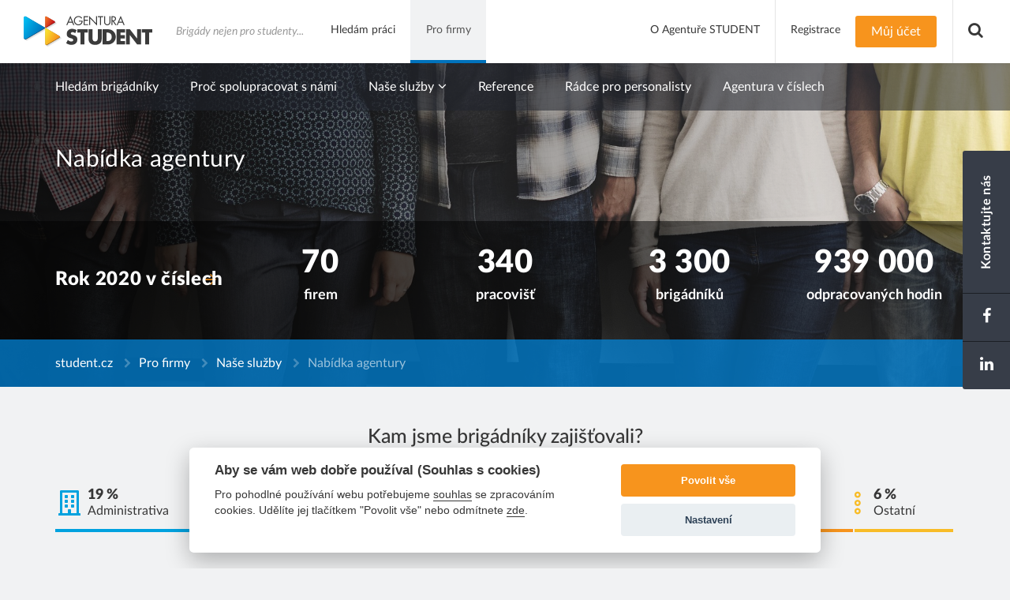

--- FILE ---
content_type: text/html; charset=utf-8
request_url: https://www.student.cz/pro-firmy/nase-sluzby/nabidka-agentury
body_size: 14011
content:
<!DOCTYPE html>
<html lang="cs" xmlns="http://www.w3.org/1999/html">
<head>
<meta charset="utf-8">
<meta http-equiv="X-UA-Compatible" content="IE=edge">
<meta name="viewport" content="width=device-width, initial-scale=1">
<meta name="author" content="SnugDesign">









<title>Nabídka agentury</title>
<meta name="keywords" content="Nabídka agentury">
<meta name="description" content="Nabídka agentury">
<meta name="robots" content="all">

<!-- Google Tag Manager -->
<script>(function(w,d,s,l,i){w[l]=w[l]||[];w[l].push({'gtm.start':
  new Date().getTime(),event:'gtm.js'});var f=d.getElementsByTagName(s)[0],
  j=d.createElement(s),dl=l!='dataLayer'?'&l='+l:'';j.async=true;j.src=
  'https://www.googletagmanager.com/gtm.js?id='+i+dl;f.parentNode.insertBefore(j,f);
  })(window,document,'script','dataLayer','GTM-W9MH4BPJ');</script>
<!-- End Google Tag Manager -->

<!-- Open Graph data -->
<meta property="og:type" content="website">
<meta property="og:title" content="Nabídka agentury">
<meta property="og:description" content="Nabídka agentury">
<meta property="og:url" content="https://www.student.cz/pro-firmy/nase-sluzby/nabidka-agentury">
<meta property="og:site_name" content="Agentura STUDENT">
<meta property="og:image" content="https://www.student.cz/student/img/Agentura_Student_logo_dark.svg">

<!-- Twitter Card data -->
<meta name="twitter:card" content="summary_large_image">
<meta name="twitter:title" content="Nabídka agentury">
<meta name="twitter:description" content="Nabídka agentury">
<meta name="twitter:image" content="https://www.student.cz/student/img/Agentura_Student_logo_dark.svg">

<meta name="author" content="Agentura STUDENT s.r.o.">

<link href="/minify/student.min.css" rel="stylesheet">

<!--[if lt IE 9]>
  <script src="https://oss.maxcdn.com/html5shiv/3.7.3/html5shiv.min.js"></script>
  <script src="https://oss.maxcdn.com/respond/1.4.2/respond.min.js"></script>
<![endif]-->

<!-- ****** faviconit.com favicons ****** -->
<link rel="shortcut icon" href="/student/img/icon/icon_student.ico?v=1">
<link rel="icon" sizes="16x16 32x32 64x64" href="/student/img/icon/icon_student.ico?v=1">
<link rel="icon" type="image/png" sizes="196x196" href="/student/img/icon/icon_student-192.png?v=1">
<link rel="icon" type="image/png" sizes="160x160" href="/student/img/icon/icon_student-160.png?v=1">
<link rel="icon" type="image/png" sizes="96x96" href="/student/img/icon/icon_student-96.png?v=1">
<link rel="icon" type="image/png" sizes="64x64" href="/student/img/icon/icon_student-64.png?v=1">
<link rel="icon" type="image/png" sizes="32x32" href="/student/img/icon/icon_student-32.png?v=1">
<link rel="icon" type="image/png" sizes="16x16" href="/student/img/icon/icon_student-16.png?v=1">
<link rel="apple-touch-icon" href="/student/img/icon/icon_student-57.png?v=1">
<link rel="apple-touch-icon" sizes="114x114" href="/student/img/icon/icon_student-114.png?v=1">
<link rel="apple-touch-icon" sizes="72x72" href="/student/img/icon/icon_student-72.png?v=1">
<link rel="apple-touch-icon" sizes="144x144" href="/student/img/icon/icon_student-144.png?v=1">
<link rel="apple-touch-icon" sizes="60x60" href="/student/img/icon/icon_student-60.png?v=1">
<link rel="apple-touch-icon" sizes="120x120" href="/student/img/icon/icon_student-120.png?v=1">
<link rel="apple-touch-icon" sizes="76x76" href="/student/img/icon/icon_student-76.png?v=1">
<link rel="apple-touch-icon" sizes="152x152" href="/student/img/icon/icon_student-152.png?v=1">
<link rel="apple-touch-icon" sizes="180x180" href="/student/img/icon/icon_student-180.png?v=1">
<meta name="msapplication-TileColor" content="#FFFFFF">
<meta name="msapplication-TileImage" content="/student/img/icon/icon_student-144.png?v=1">
<meta name="msapplication-config" content="/student/img/icon/browserconfig.xml">
<!-- ****** faviconit.com favicons ****** -->




<link href="/student/css/print.css" rel="stylesheet" media="print">




<script src="/student/js/jquery-2.2.4.min.js"></script>

<script src="/minify/student.min.js"></script>

<script src="/student/js/appOffer.js"></script>


<link rel="stylesheet" href="/student/css/wds.css">

<script src="/student/../sdvfData/js/components.php"></script>
<script src="/student/../sdvfData/js/wds.js"></script>


<script src='https://www.google.com/recaptcha/api.js'></script>

<link rel="stylesheet" href="/student/../plugins/cookieConsent/cookieconsent.css">

<!-- Global Site Tag (gtag.js) - Google Analytics -->
<script async src="https://www.googletagmanager.com/gtag/js?id=UA-5597817-1"></script>
<script>
  window.addEventListener('load', function() {
    var cc = initCookieConsent();

    window.dataLayer = window.dataLayer || [];

    function gtag() { dataLayer.push(arguments)};
    gtag('consent', 'default', {
      ad_storage: cc.allowedCategory("advertising")?'granted':'denied',
      analytics_storage: cc.allowedCategory("analytics")?'granted':'denied',
      wait_for_update: 2000
    });
    gtag('js', new Date());
    gtag('config', 'UA-5597817-1');
  });
</script>
</head>

<body>

<!-- Google Tag Manager (noscript) -->
<noscript><iframe src="https://www.googletagmanager.com/ns.html?id=GTM-W9MH4BPJ"
                  height="0" width="0" style="display:none;visibility:hidden"></iframe></noscript>
<!-- End Google Tag Manager (noscript) -->



<!-- SUCCESS -->
<div id="flash-success" class="modal fade in" tabindex="-1" role="dialog">
    <div class="modal-dialog" role="document">
        <div class="modal-content">
            <div class="modal-header alert-success">
                <button type="button" class="close" data-dismiss="modal" aria-label="Close"><span aria-hidden="true">×</span></button>
                <h4 class="modal-title">OK</h4>
            </div>
            <div class="modal-body">

        </div>
        <div class="modal-footer">
            <p>
            </p>
        </div>
        </div><!-- /.modal-content -->
    </div><!-- /.modal-dialog -->
</div><!-- /.modal -->
<!-- /SUCCESS -->




<!-- ERROR -->
<div id="flash-error" class="modal fade in" tabindex="-1" role="dialog">
    <div class="modal-dialog" role="document">
        <div class="modal-content">
            <div class="modal-header alert-warning">
                <button type="button" class="close" data-dismiss="modal" aria-label="Close"><span aria-hidden="true">×</span></button>
                <h4 class="modal-title">Chyba</h4>
            </div>
            <div class="modal-body">

            </div>
            <div class="modal-footer">
                <p>
                </p>
            </div>
        </div><!-- /.modal-content -->
    </div><!-- /.modal-dialog -->
</div><!-- /.modal -->
<!-- /ERROR -->





<!-- ERROR -->
<div id="flash-error-custom" class="modal fade in" tabindex="-1" role="dialog">
    <div class="modal-dialog" role="document">
        <div class="modal-content">
            <div class="modal-header alert-warning">
                <button type="button" class="close" data-dismiss="modal" aria-label="Close"><span aria-hidden="true">×</span></button>
                <h4 class="modal-title">Chyba</h4>
            </div>
            <div class="modal-body">

            </div>
            <div class="modal-footer">
                <p id="flash-error-custom-message"></p>
            </div>
        </div><!-- /.modal-content -->
    </div><!-- /.modal-dialog -->
</div><!-- /.modal -->
<!-- /ERROR -->

<script>
    $(function() {
        var h = window.location.hash;
        if (h == "#job_expired") {
            window.location.hash = "_";
            $("#flash-error-custom-message").text("Tato pozice je již uzavřena.");
            $("#flash-error-custom").modal("show");
        }
    });
</script>


<div class="appOffer">
    <a class="appOfferClose" href="#"></a>
    <img src="/student/img/logos/student_100x100.jpg">
    <div>
        <div class="appName">Agentura STUDENT</div>
        <div class="appDeveloper">Pavel Bláhovec</div>
        <div class="appStore">Zadarmo v Google play</div>
    </div>
    <a class="appInstall" href="https://play.google.com/store/apps/details?id=cz.blahovec.agentrurastudent">Nainstalovat</a>
</div>

<!-- SHARE-MODAL -->
<div id="article-share" class="modal fade" tabindex="-1" role="dialog">
  <div class="modal-dialog" role="document">
    <div class="modal-content">
      <div class="modal-header color-border">
        <button type="button" class="close" data-dismiss="modal" aria-label="Close"><span aria-hidden="true">×</span></button>
        <h4 class="modal-title">Sdílet</h4>
      </div>
      <div class="modal-body">
      	<div class="body-inner">
            <input value="https://www.student.cz/pro-firmy/nase-sluzby/nabidka-agentury" type="text">
        </div>
        <ul class="share-buttons">
            <li class="col-sm-6"><a href="https://www.facebook.com/share.php?u=https://www.student.cz/pro-firmy/nase-sluzby/nabidka-agentury" class="btn btn-share facebook">Sdílet na Facebooku</a></li>
            <li class="col-sm-6"><a href="fb-messenger://share?link=https://www.student.cz/pro-firmy/nase-sluzby/nabidka-agentury" class="btn btn-share messenger">Poslat ve zprávě</a></li>
            <li class="col-sm-6"><a href="https://plus.google.com/share?url=https://www.student.cz/pro-firmy/nase-sluzby/nabidka-agentury" class="btn btn-share google">Sdílet na Google+</a></li>
            <li class="col-sm-6"><a href="https://twitter.com/share?url=https://www.student.cz/pro-firmy/nase-sluzby/nabidka-agentury" class="btn btn-share twitter">Sdílet na Twitteru</a></li>
            <li class="col-sm-6"><a href="https://www.linkedin.com/shareArticle?mini=true&url=https://www.student.cz/pro-firmy/nase-sluzby/nabidka-agentury&title=Agentura%20Student%20-%20%C4%8Dl%C3%A1nek&summary=&source=" class="btn btn-share linkedin">Sdílet na LinkedIn</a></li>
            <li class="col-sm-6"><a href="mailto:?&body=https://www.student.cz/pro-firmy/nase-sluzby/nabidka-agentury" class="btn btn-share email">Sdílet na e-mail</a></li>
        </ul>
      </div>
    </div><!-- /.modal-content -->
  </div><!-- /.modal-dialog -->
</div><!-- /.modal -->
<!-- /SHARE-MODAL -->

<header>
<nav class="navbar navbar-default">
<div class="container-fluid">

<div class="navbar-header">
	<button type="button" class="navbar-toggle collapsed" data-toggle="collapse" data-target="#menu" aria-expanded="false">
        <span class="sr-only">Toggle navigation</span>
        <span class="icon-bar"></span>
        <span class="icon-bar"></span>
        <span class="icon-bar"></span>
    </button>
      
	<div class="logo navbar-brand">
        <a href="/">
    	    <img src="/student/img/Agentura_Student_logo_dark.svg" alt="Agentura STUDENT">
        </a>
	</div>
    
    <div class="claim">
    	<span>Brigády nejen pro studenty...</span>
    </div>
</div>

    <!-- Collect the nav links, forms, and other content for toggling -->
<div class="collapse navbar-collapse" id="menu">
<form class="navbar-form navbar-left">
        <div class="form-group search-panel">
        <input type="text" class="form-control" placeholder="Vyhledat na webu...">
                <button type="submit" class="btn btn-small transparent search"><span>Hledat</span></button>
    </div>
</form>
<div class="navbar-left">	
    <ul class="nav navbar-nav">
    	<li class="dropdown ">
          	<a href="/hledam-praci" class="dropdown-toggle red" data-toggle="dropdown" role="button" aria-haspopup="true" aria-expanded="false">Hledám práci <span class="caret"></span></a>
          	<div class="dropdown-menu">
            	<div class="container">                                        
                    
                    <ul class="row">
                        
                                <li>
                                    <a href="/hledam-praci/nabidka-prace-a-brigad" >Nabídka práce a brigád</a>
                                </li>
                                <li>
                                    <a href="/hledam-praci/denni-vyplaceni-ucet" >Denní vyplácení</a>
                                </li>
                                <li>
                                    <a href="/hledam-praci/jak-ziskat-brigadu" >Jak získat brigádu?</a>
                                </li>
                                <li>
                                    <a href="/hledam-praci/brigady-s-nastupem-ihned" >Brigády s nástupem IHNED</a>
                                </li>
                                <li>
                                    <a href="/hledam-praci/mzdova-kalkulacka" >Mzdová kalkulačka</a>
                                </li>
                                <li>
                                    <a href="/hledam-praci/mzdova-kalkulacka#exekuce" >Exekuční kalkulačka</a>
                                </li>
                    </ul>
                </div>
            </div>
        </li>
        <li class="dropdown active">
          	<a href="/pro-firmy" class="dropdown-toggle blue" data-toggle="dropdown" role="button" aria-haspopup="true" aria-expanded="false">Pro firmy <span class="caret"></span></a>
          	<div class="dropdown-menu">
            	<div class="container">
                    <ul class="row">
                        
                                <li>
                                    <a href="/pro-firmy/hledam-brigadniky" >Hledám brigádníky</a>
                                </li>
                                <li>
                                    <a href="/pro-firmy/proc-s-nami-spolupracovat" >Proč spolupracovat s námi</a>
                                </li>
                                <li class="dropdown-sub">
                                    <a href="/pro-firmy#nase_sluzby" >Naše služby<span class="caret"></span></a>
                                    <div class="dropdown-submenu">
                                        <div class="container">
                                            <div class="row">
                                                <div class="col-md-60 submenu">
                                                    <ul>                                                        
                                                        <li>
                                                            Komplexní řešení pracovní výpomocí
                                                            <ul>
                                                                <li><a href="/pro-firmy/nase-sluzby/docasne-prideleni-agenturni-zamestnani">Dočasné přidělení, agenturní zaměstnávání</a></li>
                                                                <li><a href="/pro-firmy/nase-sluzby/payroll-outsourcing-mandatni-zprostredkovani">Payroll outsourcing, mandátní zprostředkování</a></li>
                                                            </ul>
                                                        </li>
                                                        
                                                        <li>
                                                            Zprostředkování a recruitment 
                                                            <ul>
                                                                <li><a href="/pro-firmy/nase-sluzby/jednorazova-pracovni-vypomoc">Jednorázová pracovní výpomoc</a></li>
                                                                <li><a href="/pro-firmy/nase-sluzby/overeni-zamestnancu-try-hire">Ověření zaměstnanců, Try &amp; Hire</a></li>
                                                                <li><a href="/pro-firmy/nase-sluzby/recruitment-predvyber">Recruitment, předvýběr</a></li>
                                                            </ul>
                                                        </li>
                                                        
                                                        <li>
                                                            Specializované personální služby
                                                            <ul>
                                                                <li><a href="/pro-firmy/nase-sluzby/inzerce-pracovnich-pozic">Inzerce pracovních pozic</a></li>
                                                                <li><a href="/pro-firmy/nase-sluzby/inzerce-brigad">Inzerce brigád</a></li>
                                                            </ul>
                                                        </li>
                                                                                                                
                                                    </ul>
                                                </div>
                                            </div>
                                        </div>
                                    </div>
                                </li>
                                <li>
                                    <a href="/pro-firmy#reference" >Reference</a>
                                </li>
                                <li>
                                    <a href="/pro-firmy/radce-pro-personalisty" >Rádce pro personalisty</a>
                                </li>
                                <li>
                                    <a href="/pro-firmy/nase-sluzby/nabidka-agentury" >Agentura v číslech</a>
                                </li>
                    </ul>
                </div>
            </div>
        </li>
	</ul>
</div>
    
<div class="navbar-right">
    <ul class="nav navbar-nav navbar-left">
    	<li class="dropdown ">
            <a href="/o-agenture-student" class="dropdown-toggle orange" data-toggle="dropdown" role="button" aria-haspopup="true" aria-expanded="false">O Agentuře STUDENT <span class="caret"></span></a>
            <div class="dropdown-menu">
            	<div class="container">
                    <ul class="row">
                                <li>
                                    <a href="/o-agenture-student/o-nas" >O nás</a>
                                </li>
                                <li>
                                    <a href="/o-agenture-student/nas-tym" >Náš tým</a>
                                </li>
                                <li>
                                    <a href="/o-agenture-student/povoleni-licence" >Povolení, licence</a>
                                </li>
                                <li>
                                    <a href="/o-agenture-student/historie-agentury-student" >Historie</a>
                                </li>
                                <li>
                                    <a href="/pro-firmy/nase-sluzby/nabidka-agentury" >Nabídka agentury</a>
                                </li>
                    </ul>
                </div>
            </div>
        </li>
    </ul>
    <div id="side-panel" class="navbar-left" >
    	<ul class="nav navbar-nav navbar-right">
            <li><a href="/o-agenture-student#contact"><span>Kontaktujte nás</span></a></li>
            <li><a href="https://www.facebook.com/brigady.student"><i class="fa fa-facebook" aria-hidden="true"></i></a></li>
            <li><a href="https://www.linkedin.com/company/825606/"><i class="fa fa-linkedin" aria-hidden="true"></i></a></li>
        </ul>
    </div>

    <ul class="nav navbar-nav navbar-left login">    
            <li><a href="#" class="registration" data-toggle="modal" data-target="#registration">Registrace</a></li>
            <a class="btn btn-small navbar-btn orange myaccount" data-toggle="modal" data-target="#login">Můj účet</a>
    </ul>

    <ul class="nav navbar-nav navbar-left search-full">
        <li class="dropdown">
            <a href="#" class="btn search dropdown-toggle" data-toggle="dropdown" role="button" aria-haspopup="true" aria-expanded="false"></a>
            <div class="dropdown-menu">
                <div class="container">
                    <div class="row">
                        <div class="center">
                            <form class="col-md-60" method="GET" action="/vysledky-hledani">
                                <div class="form-group search-panel">
                                    <input type="text" name="fulltext" class="form-control" placeholder="Vyhledat na webu...">
                                    <button type="submit" class="btn btn-small transparent search"><span>Hledat</span></button>
                                </div>
                            </form>
                        </div>
                    </div>
                </div>
            </div>
        </li>
    </ul>

    </div>

</div><!-- /.navbar-collapse -->
</div><!-- /.container-fluid -->
</nav>

</header>




<section id="page-banner" class="services">
    <div id="page-heading">
        <div class="container">
            <div class="row">
                <div class="col-md-12">
                    <div class="page-header">
                        <h1>Nabídka agentury</h1>
                    </div>
                </div>
            </div>
        </div>
    </div>


			<div id="numbers">
		<div class="container">
			<div class="row">
				<div class="col-md-20 col-sm-6 item">
					<span class="heading">Rok 2020 v číslech</span>
				</div>
				<div class="col-md-20 col-sm-6 item">
					<span>70</span>firem
				</div>
				<div class="col-md-20 col-sm-6 item">
					<span>340</span>pracovišť
				</div>
				<div class="col-md-20 col-sm-6 item">
					<span>3 300</span>brigádníků
				</div>
				<div class="col-md-20 col-sm-6 item">
					<span>939 000</span>odpracovaných hodin
				</div>
			</div>
		</div>
	</div>
	    <div id="breadcrumb" class="blue">
    	<div class="container">
        	<div class="row">
            	<div class="col-md-12">
<ol class="breadcrumb">
    <li><a href="/">student.cz</a></li>
                <li><a href="/pro-firmy">Pro firmy</a></li>
                <li><a href="/pro-firmy/nase-sluzby">Naše služby</a></li>
                <li class="active">Nabídka agentury</li>
</ol>                </div>
            </div>
        </div>
    </div>

  	<div class="background-image"></div>
</section>


<section id="nabidka_1">
	<div class="container">
		<h2 class="nabidka_nadpis">Kam jsme brigádníky zajišťovali?</h2>

		<div class="nabidka_pozice">
			<div class="item nabidka_pozice_administrativa">
				<b>19 %</b><br>
				Administrativa
			</div>

			<div class="item nabidka_pozice_eshop">
				<b>20 %</b><br>
				E-shop
			</div>

			<div class="item nabidka_pozice_retail">
				<b>39 %</b><br>
				Retail
			</div>

			<div class="item nabidka_pozice_sklad">
				<b>16 %</b><br>
				Sklad
			</div>

			<div class="item nabidka_pozice_ostatni">
				<b>6 %</b><br>
				Ostatní
			</div>
		</div>
	</div>
</section>

<section id="nabidka_2">
	<div class="container">
		<h2 class="nabidka_nadpis">Jaké služby nabízíme</h2>

		<div class="nabidka_sluzby">
			<div class="nabidka_sluzba">
				<div class="top">
					<div class="title">Agenturní zaměstnání</div>

					<ul>
						<li>Dočasně přidělení brigádníků dle vašich potřeb</li>
						<li>Minimum administrativy na vaší straně - vše na klíč</li>
						<li>Zajištění zaměstnanců na DPČ nebo PP - dle požadavku</li>
						<li>Vhodné pro krátkodobé i dlouhodobé projekty</li>
					</ul>
				</div>

				<div class="mid">
					<img class="razitko" src="/student/img/nabidka/razitko_apps.png">
					<div class="razitko_popis">
						<a href="https://www.student.cz/www/elFinder/files/MPSV/Povoleni%20MPSV%20od%202019%20do%20neur%C4%8Dito%20prideleni_AgSTUDENT.pdf">
							Povolení ke zprostředkování
						</a> |
						<a href="https://www.student.cz/www/elFinder/files/mpsv%20kauce.jpg">
							Složení kauce
						</a> |
						<a href="https://www.student.cz/www/elFinder/files/MPSV/Pojisteni_upadek_Slavia_2021.pdf">
							Pojištění proti úpadku
						</a>
					</div>
				</div>

				<div class="bottom">
					<div><b>Nejjednoduší a nejrychlejší</b> způsob zajištění dočasné výpomoci</div>
					<div><small>Pracovníci již do druhého dne</small></div>

					<a href="https://www.student.cz/www/elFinder/files/klienti/Agentura%20STUDENT%20-%20zajisteni%20brigadniku.pdf">
						Představení agentury
					</a>
				</div>
			</div>


			<div class="nabidka_sluzba">
				<div class="top">
					<div class="title">Payroll outsourcing</div>

					<ul>
						<li>Inzerce, nábor, vedení mezd, koordinace obsazení</li>
						<li>Využití DPP s vaší společností na základě plné moci</li>
						<li>Při mzdě 10 tis. Kč úspora na nákladech 3 380 Kč</li>
						<li>Vhodné pro projekty s vyšším počtem brigádníků</li>
						<li>Možnost kombinace s agenturním zaměstnáním - využití brigádníka i při mzdě nad 10 000 Kč</li>
					</ul>
				</div>

				<div class="mid">
					<img class="razitko" src="/student/img/nabidka/razitko_zakpr.png">

					<div class="razitko_popis">
						Oprávnění k vedení účetnictví <small><i>(CZ-NACE 69200)</i></small><br>
						<a href="https://www.student.cz/www/elFinder/files/MPSV/Koop_pojistka_AgSTUDENT_2020_certifikat.pdf">
							Odpovědnost za finanční škodu
						</a>
					</div>
				</div>

				<div class="bottom">
					<div>Celkem jsme od roku 2010 klientům <b>ušetřili</b> více jak 88 000 000 Kč</div>

					<a href="https://www.student.cz/www/elFinder/files/klienti/Payroll%20Outsourcing%20-%20Agentura%20STUDENT.pdf">
						Nabídka Payroll outsourcing
					</a>
				</div>
			</div>
		</div>

		<div class="nabidka_features">
			<div class="item item1">eObjednávky</div>
			<div class="item item2">Možnost zadávání objednávek přes web 24/7</div>
			<div class="item item3">Online přehled o obsazenosti</div>
			<div class="item item4">Potvrzování docházky a hodnocení brigádníků</div>
			<div class="item item5">Tisk pracovněprávních dokumentů pro případ kontrol</div>
			<div class="item item6">Statistické přehledy (budget, FTE, produktivita)</div>
			<div class="item item7">Práce s kandidáty</div>
			<div class="item item8">Databáze pracovníků a uchazečů (více jak 80 000)</div>
			<div class="item item9">Individuální spolupráce s přednímí inzertními servery</div>
			<div class="item item10">Android i webová aplikace s nabídkou směn</div>
			<div class="item item11">Vlastní sms brána pro rychlé rozšíření nabídky směn</div>
			<div class="item item12">Každý prochází krátkým pohovorem u nás v kanceláři</div>
		</div>

		<h2 class="nabidka_nadpis">Kontakt</h2>

		<div class="nabidka_kontakty">
			<div class="nabidka_kontakt">
				<div class="inner">
					<div>
						<img src="/student/img/nabidka/kontakt_zabransky.png">
					</div>
					<div>
						<div class="name">Bc. Jan Zábranský</div>
						<div>
							<span class="phone">+420 777 836 213</span>
							<a href="mailto:zabransky@student.cz" class="email">zabransky@student.cz</a>
						</div>
					</div>
				</div>
			</div>

			<div class="nabidka_kontakt">
				<div class="inner">
					<div>
						<img src="/student/img/nabidka/kontakt_jares.png">
					</div>
					<div>
						<div class="name">Bc. František Jareš</div>
						<div>
							<span class="phone">+420 777 696 727</span>
							<a href="mailto:jares@student.cz" class="email">jares@student.cz</a>
						</div>
					</div>
				</div>
			</div>
		</div>
	</div>
</section>


<div class="nabidka_poptavka">
	<div class="nabidky_poptavka_title">Máte zájem o brigádníky?</div>
	<div>Zavolejte nám nebo napište a my Vás budeme kontaktovat.</div>

	<a href="https://www.student.cz/pro-firmy/hledam-brigadniky">Zadat poptávku</a>
</div>


<section id="slider">
	<div class="container">
		<div class="row">
			<div class="col-md-12">
				<div class="underlined">
					<h2>Připojte se i vy ke společnostem, které našich služeb využívají</h2>
				</div>
				<div class="owl-carousel owl-theme nabidka_slider">
						<div class="item">
							<img src="/get/file/page_no_39/152" alt="ALZA.cz a.s.">
						</div>
						<div class="item">
							<img src="/get/file/page_no_39/153" alt="ROSSMANN,spol.s r.o.">
						</div>
						<div class="item">
							<img src="/get/file/page_no_39/185" alt="Maxíkovy hračky">
						</div>
						<div class="item">
							<img src="/get/file/page_no_39/155" alt="Canon CZ s.r.o.">
						</div>
						<div class="item">
							<img src="/get/file/page_no_39/156" alt="Ahold Czech Republic a.s.">
						</div>
						<div class="item">
							<img src="/get/file/page_no_39/157" alt="MAKRO Cash &amp; Carry ČR s.r.o">
						</div>
						<div class="item">
							<img src="/get/file/page_no_39/159" alt="IKEA Česká republika s.r.o.">
						</div>
						<div class="item">
							<img src="/get/file/page_no_39/314" alt="ASBISC Enterprises">
						</div>
						<div class="item">
							<img src="/get/file/page_no_39/510" alt="Coopharma, s.r.o.">
						</div>
						<div class="item">
							<img src="/get/file/page_no_39/238" alt="Agátin svět">
						</div>
						<div class="item">
							<img src="/get/file/page_no_39/512" alt="FAST ČR, a. s.">
						</div>
						<div class="item">
							<img src="/get/file/page_no_39/513" alt="Bezedná miska s.r.o.">
						</div>
						<div class="item">
							<img src="/get/file/page_no_39/514" alt="Inter Cars Česká republika s.r.o.">
						</div>
						<div class="item">
							<img src="/get/file/page_no_39/175" alt="ZOOT a.s.">
						</div>
						<div class="item">
							<img src="/get/file/page_no_39/237" alt="ViaPharma s.r.o.">
						</div>
				</div>
			</div>
		</div>
	</div>
</section>


<footer>
    <div class="container">
        <div class="row">
            <div class="col-md-20 col-sm-6 company">
                <h4>Agentura STUDENT s.r.o.</h4>
                <address>
                    Hráského 25<br>
                    Praha 4 - Chodov<br>
                    148 00
                </address>

                IČ: 25114841, DIČ: CZ25114841<br>
                <br>
                +420 777 684 854<br>
                <a href="mailto:agentura@student.cz">agentura@student.cz</a>
            </div>
            
            <div class="col-md-20 col-sm-6">    
                <h4>
                    <a href="#login" >Můj účet</a>
                </h4>
                <ul>
                        <li>
                            <a href="#login" >Přihlásit se</a>                            
                        </li>
                </ul>
            </div>
            
            <div class="col-md-20 col-sm-6">    
                <h4>
                    <a href="/o-agenture-student" >O Agentuře Student</a>
                </h4>
                <ul>
                        <li>
                            <a href="/o-agenture-student/o-nas" >O nás</a>                            
                        </li>
                        <li>
                            <a href="/o-agenture-student/nas-tym" >Náš tým</a>                            
                        </li>
                        <li>
                            <a href="/o-agenture-student/povoleni-licence" >Povolení &amp; licence</a>                            
                        </li>
                        <li>
                            <a href="/o-agenture-student/historie-agentury-student" >Historie Agentury STUDENT</a>                            
                        </li>
                </ul>
            </div>
            
            <div class="col-md-20 col-sm-6">    
                <h4>
                    <a href="/hledam-praci" >Hledám práci</a>
                </h4>
                <ul>
                        <li>
                            <a href="/hledam-praci/nabidka-prace-a-brigad" >Nabídka práce a brigád</a>                            
                        </li>
                        <li>
                            <a href="/hledam-praci/brigady-s-nastupem-ihned" >Brigády s nástupem IHNED</a>                            
                        </li>
                        <li>
                            <a href="/hledam-praci/jak-ziskat-brigadu" >Jak získat brigádu?</a>                            
                        </li>
                        <li>
                            <a href="/hledam-praci/mzdova-kalkulacka" >Mzdová a exekuční kalkulačka</a>                            
                        </li>
                        <li>
                            <a href="/hledam-praci/denni-vyplaceni-ucet" >Denní vyplácení</a>                            
                        </li>
                </ul>
            </div>
            
            <div class="col-md-20 col-sm-6">    
                <h4>
                    <a href="/pro-firmy" >Pro firmy</a>
                </h4>
                <ul>
                        <li>
                            <a href="/pro-firmy/hledam-brigadniky" >Hledám brigádníky</a>
                        </li>
                        <li>
                            <a href="/pro-firmy/proc-s-nami-spolupracovat" >Proč s námi spolupracovat</a>
                        </li>
                        <li>
                            <a href="/pro-firmy#nase_sluzby" >Naše služby</a>
                        </li>
                        <li>
                            <a href="/pro-firmy#reference" >Reference</a>
                        </li>
                        <li>
                            <a href="/pro-firmy/radce-pro-personalisty" >Rádce pro personalisty</a>
                        </li>
                </ul>
            </div>
                        
        </div>
        <div class="row">
            <div class="col-md-12">
                <ul class="important-links">
                        <li>
                            <a href="/novinky-a-sdeleni" >Novinky a sdělení</a>
                        </li>
                        <li>
                            <a href="#news-subscribe" >Zasílání aktuálních brigád</a>
                        </li>
                        <li>
                            <a href="#request-form" >Žádost o zajištění brigádníků</a>
                        </li>
                </ul>
            </div>
        </div>
        <div class="row">
            <div class="col-md-12">
                <p class="blahovec">Agentura STUDENT s.r.o. používá informační systém pro agentury práce a personální agentury <a href="https://www.blahovec.cz/" target="_blank">Bláhovec.cz</a>.</p>
            </div>
            <div class="col-md-12">
                <p class="copyright">Copyright © 2017 Agentura STUDENT s.r.o.</p> 
                <p class="author">Created&nbsp;by&nbsp;<a href="http://www.snugdesign.cz" target="_blank">SnugDesign</a>.</p>
            </div>
        </div>
    </div>
</footer>

<!--
<script src="/student/js/header-nav.js"></script>
<script src="/student/js/main.js"></script>
-->

<div class="recaptcha-container active display_none">
    <div class="g-recaptcha" data-sitekey="6LcNhTUUAAAAAAiD7XKwoE6MjoDUvV7jqpevpRrE"></div>
</div>



<!-- LOGIN -->
<div id="login" class="modal fade" tabindex="-1" role="dialog">
  <div class="modal-dialog" role="document">
    <div class="modal-content">
        <form method="POST" action="/">
        
      <div class="modal-header color-border image">
        <button type="button" class="close" data-dismiss="modal" aria-label="Close"><span aria-hidden="true">×</span></button>
        <h4 class="modal-title">Přihlášení k účtu</h4>
      </div>
      <div class="modal-body">      
          <input type="hidden" name="do" value="signInForm-submit">
      	<div class="body-inner">
	        <div class="row">
            	<div class="col-md-10 center">
                    <label>E-mail</label>
                    <input type="text" name="email">
                </div>
            </div>
            <div class="row">
            	<div class="col-md-10 center">
                	<label>Heslo</label>
                    <input type="password" name="password">
                </div>
            </div>
            <div class="row">
            	<div class="col-md-10 center">
                	<div class="row">
                    	<div class="col-sm-6 left">
                        	<div class="checkbox">
                                    <input id="remember" type="checkbox" name="remember">
                                    <label for="remember">Trvalé přihlášení</label></div>
                        </div>
                        <div class="col-sm-6 right">
                            <a href="#" class="forgotten" data-toggle="modal" data-target="#forgotten-pass">Zapomenuté heslo</a>
                        </div>
                    </div>
                </div>
            </div>
        </div>
      
      </div>
      <div class="modal-footer">
      	<button type="submit" class="btn btn-medium form orange">Přihlásit se</button>
      </div>
    </form>
    </div><!-- /.modal-content -->
  </div><!-- /.modal-dialog -->
</div>
<!-- /LOGIN -->
<!-- REGISTRATION -->
<div id="registration" class="modal fade" tabindex="-1" role="dialog">
    <div class="modal-dialog" role="document">
        <div class="modal-content">
            <form id="registration_Form" action="/pro-firmy/nase-sluzby/nabidka-agentury" method="post">
                <div class="modal-header color-border">
                    <button type="button" class="close" data-dismiss="modal" aria-label="Close"><span aria-hidden="true">×</span></button>
                    <h4 class="modal-title">Registrace nového uchazeče</h4>
                </div>
                <div class="modal-body">

                    <div class="body-inner">
                        <div class="row">
                            <div class="col-md-10 center">
                                <label>Jméno</label>
                                <span class="hidden">Toto pole je povinné.</span>
                                <input id="registration_first_name" value="" type="text" name="first_name">
                            </div>
                        </div>
                        <div class="row">
                            <div class="col-md-10 center">
                                <label>Příjmení</label>
                                <span class="hidden">Toto pole je povinné.</span>
                                <input id="registration_last_name" value="" type="text" name="last_name">
                            </div>
                        </div>
                        <div class="row">
                            <div class="col-md-10 center">
                                <label>Datum narození</label>
                                <span class="hidden">Toto pole je povinné.</span>

                                <div class="form-group">
                                    <div class='input-group date' id='datetimepicker'>
                                        <span class="input-group-addon">
                                            <span class="glyphicon glyphicon-calendar">
                                            </span>
                                        </span>
                                        <input id="registration_birth_date" type='text' class="form-control">
                                        <input id="registration_birth_date2" class="display_none" type="text" name="birth_date" value="">
                                    </div>
                                    <script>
                                        $(function () {
                                            $('#datetimepicker').datetimepicker({
                                                viewMode: 'years',
                                                format: 'D. M. YYYY',
                                                locale: 'cs'
                                            });
                                        });
                                    </script>
                                </div>
                            </div>
                        </div>
                        <div class="row">
                            <div class="col-md-10 center">
                                <label>Telefon</label>
                                <span class="hidden">Toto pole je povinné.</span>
                                <input id="registration_mobile" value="" type="text" name="mobile">
                            </div>
                        </div>
                        <div class="row">
                            <div class="col-md-10 center">
                                <label>E-mail</label>
                                <span class="hidden">Toto pole je povinné.</span>
                                <input id="registration_email" value="" type="text" name="email">
                            </div>
                        </div>
                        <div class="row">
                            <div class="col-md-10 center">
                                <div class="checkbox left">
                                    <input id="registration_food_health_cert" type="checkbox" name="food_health_cert">
                                    <label for="registration_food_health_cert"><strong>Mám zdravotní průkaz</strong> pro práci v potravinářství.</label>
                                </div>
                            </div>
                        </div>
                                                <div class="row">
                            <div class="col-md-10 center">
                                <label></label><span class="hidden">Musíte souhlasit se zpracováním osobních údajů.</span>
                                <div class="checkbox left">
                                    <input id="registration_agree" type="checkbox" name="agree">
                                    <label for="registration_agree">Souhlasím se <a href="/o-agenture-student/souhlas-se-zpracovanim-osobnich-udaju-20220821">zpracováním osobních údajů</a>.</label>
                                </div>
                            </div>
                        </div>
                    </div>
                    <div class="body-inner image-news">
                        <div class="row">
                            <div class="col-md-10 center">
                                <h4 class="heading"><span>Aktuální nabídka brigád</span> ve vašem e-mailu</h4>
                            </div>
                        </div>
                    </div>
                    <div class="body-inner orange">
                        <div class="row">
                            <div class="col-md-10 center">
                                <div class="checkbox left"><input id="sendme" type="checkbox" name="send_offers"><label for="sendme" data-toggle="collapse" data-target="#news-wrapper">Chci zasílat aktuální nabídky práce a brigád.</label></div>
                            </div>
                        </div>
                        <div id="news-wrapper" class="collapse">
                            
                            
                            <div class="row">
                                <div class="col-md-10 center">
                                    <label>Vyberte lokalitu</label>
                                    <div class="wds-input-multi" id="registration_region"></div>
                                    <input id="registration_region_value"  class="display_none" value="" type="text" name="region_ids">
                                </div>
                            </div>
                            <div class="row">
                                <div class="col-md-10 center">
                                    <label>Vyberte obor</label>
                                    <div class="wds-input-multi" id="registration_work_type"></div>
                                    <input id="registration_work_type_value" class="display_none" value="" type="text" name="work_type_ids">
                                </div>
                            </div>
                            <div class="row">
                                <div class="col-md-10 center">
                                    <label>Frekvence zasílání</label>                            
                                    <div class="btn-group form select-group" data-toggle="buttons">                                                                
                                        <label class="btn btn-small active">
                                            <input checked="checked" type="radio" name="frequency" id="frm-aswPersonRegistrationForm-frequency-DAILY" value="DAILY">Každý den
                                        </label>                                    
                                        <label class="btn btn-small ">
                                            <input  type="radio" name="frequency" id="frm-aswPersonRegistrationForm-frequency-WEEKLY" value="WEEKLY">Jednou za týden
                                        </label>                                    
                                    </div>
                                </div>
                            </div>
                            <div class="row">
                                <div class="col-md-10 center">
                                        <span class="info">Toto nastavení budete moci kdykoliv později změnit.</span>
                                </div>
                            </div>
                                                        
                        </div>

                    </div>

                </div>
                <div class="modal-footer">
                    <input type="submit" class="btn btn-medium form orange" name="send" id="frm-aswPersonRegistrationForm-send" value="Pokračovat">
                                    </div>
            <div><input type="hidden" name="do" value="aswPersonRegistrationForm-submit"></div>
</form>
        </div><!-- /.modal-content -->
    </div><!-- /.modal-dialog -->
</div><!-- /.modal -->
<!-- /REGISTRATION -->


<script>
    var basePath = "\/student";    
</script>

<script>
    
    var sdvf_basePath = "/sdvf/";
    var sdvf_ajax_counter = 0;
    
    $("body").addClass("wds-lite");
    
    //$(function() { //this just stop working :/
                                
        sdvfCreateInputMulti($("#registration_data"), $("#registration_region"), {
            lov: {
                source: "jd_region",
                data_name: "region_id",
                text_name: "description",
                parent_name: "superior_region_id"                
            }
        }, false);    
        sdvfCreateInputMulti($("#registration_data"), $("#registration_work_type"), {
            lov: {
                source: "jd_work_type",
                data_name: "work_type_id",
                text_name: "description",
                parent_name: "superior_work_type_id"
            }
        }, false);
        
        $("#registration_region").on("wds_set", function() {
            var t = {};
            $(this).trigger("wds_get", [t]); 
            var r = "";
            for (var i=0; i<t.result.length; i+=1) {
                r += t.result[i].data+"^";
            }
            $("#registration_region_value").val(r);
        });
        $("#registration_work_type").on("wds_set", function() {
            var t = {};
            $(this).trigger("wds_get", [t]);
            var r = "";
            for (var i=0; i<t.result.length; i+=1) {
                r += t.result[i].data+"^";
            }
            $("#registration_work_type_value").val(r);
        });
        
        
        
        $("#registration_first_name, #registration_last_name, #registration_birth_date, #registration_mobile, #registration_email, #registration_agree, #registration_agree2").on("keydown click change", function() {
            if ($(this).is("#registration_agree") || $(this).is("#registration_agree2")) {
                $(this).parents(".checkbox").prev("form label+span").addClass("hidden");
                $(this).removeClass("has-error");
            } else if ($(this).is("#registration_birth_date")) {
                $(this).parents(".form-group").prev("form label+span").addClass("hidden");
                $(this).parents(".form-group").removeClass("has-error");
            } else {
                $(this).prev("form label+span").addClass("hidden");  
                $(this).removeClass("has-error");
            }
        });
        
        $("#registration_Form").submit(function(e) {
            e.preventDefault();
            
            var success = true;
                                    
            if (!$("#registration_first_name").val()) {
                $("#registration_first_name").prev("form label+span").removeClass("hidden");
                $("#registration_first_name").addClass("has-error");
                success = false;
            }
            if (!$("#registration_last_name").val()) {
                $("#registration_last_name").prev("form label+span").removeClass("hidden");
                $("#registration_last_name").addClass("has-error");
                success = false;
            }
            if (!$("#registration_birth_date").val()) {
                $("#registration_birth_date").parents(".form-group").prev("form label+span").removeClass("hidden");
                $("#registration_birth_date").parents(".form-group").addClass("has-error");
                success = false;
            } else {
                var re = /^\s*([0-9]{1,2})\.\s*([0-9]{1,2})\.\s*([0-9]{4})\s*$/;
                if (!re.test($("#registration_birth_date").val())) {
                    $("#registration_birth_date").parents(".form-group").prev("form label+span").removeClass("hidden");
                    $("#registration_birth_date").parents(".form-group").addClass("has-error");
                    success = false;
                } else {
                    var m = re.exec($("#registration_birth_date").val());                    
                    var birth_date = m[3].paddingLeft("0000")+"-"+m[2].paddingLeft("00")+"-"+m[1].paddingLeft("00");
                    $("#registration_birth_date2").val(birth_date);
                }
            }
            if (!$("#registration_mobile").val()) {
                $("#registration_mobile").prev("form label+span").removeClass("hidden");
                $("#registration_mobile").addClass("has-error");
                success = false;
            } else {
                var re = /^(\+[0-9]{3})?[0-9 ]{9}$/;
                if (!re.test($("#registration_mobile").val())) {
                    $("#registration_mobile").prev("form label+span").removeClass("hidden");
                    $("#registration_mobile").addClass("has-error");
                    success = false;                    
                }
            }
            if (!$("#registration_email").val()) {
                $("#registration_email").prev("form label+span").removeClass("hidden");
                $("#registration_email").addClass("has-error");
                success = false;
            } else {
                var re = /^(([^<>()\[\]\\.,;:\s@"]+(\.[^<>()\[\]\\.,;:\s@"]+)*)|(".+"))@((\[[0-9]+\.[0-9]+\.[0-9]+\.[0-9]+])|(([a-zA-Z\-0-9]+\.)+[a-zA-Z][a-zA-Z]+))$/;
                if (!re.test($("#registration_email").val())) {
                    $("#registration_email").prev("form label+span").removeClass("hidden");
                    $("#registration_email").addClass("has-error");
                    success = false;
                }
            }            
            
            if (!$("#registration_agree").prop("checked")) {
                $("#registration_agree").parents(".checkbox").prev("form label+span").removeClass("hidden");
                $("#registration_agree").addClass("has-error");
                success = false;
            }
            /*
            if (!$("#registration_agree2").prop("checked")) {
                $("#registration_agree2").parents(".checkbox").prev("form label+span").removeClass("hidden");
                $("#registration_agree2").addClass("has-error");
                success = false;
            }*/
            
            if (!success) return false;
                                
            var form = $(this);                        
            $.ajax({
                type: "POST",
                url: "/",
                data: form.serialize(),
                success: function(data) {
                    $("#registration").modal("hide");
                    if (data.result) {
                        var dlg;
                        if (data.mobile_confirmed) {
                            dlg = $("#registration3.modal[role=dialog]");                            
                        } else {
                            dlg = $("#registration2.modal[role=dialog]");
                            dlg.find("#registration2_mobile").text($("#registration_mobile").val());
                        }
                        dlg.modal();
                        dlg.on("hidden.bs.modal", function() {
                            window.location.hash = "#_";
                        });
                    } else {
                        flashError(data.message);
                    }                    
                }
            });  
            
                        
            
        });
        
        $("#registration").on("shown.bs.modal", function() {                         
            $("body").addClass("modal-open");
        });
        
    //});
            
</script>
<!-- REGISTRATION2 -->
<div id="registration2" class="modal fade" tabindex="-1" role="dialog">
    <div class="modal-dialog" role="document">
        <div class="modal-content">
            <form id="mobileConfirm_Form" action="/pro-firmy/nase-sluzby/nabidka-agentury" method="post">
                <div class="modal-header color-border">
                    <button type="button" class="close" data-dismiss="modal" aria-label="Close"><span aria-hidden="true">×</span></button>
                    <h4 class="modal-title">Registrace nového uchazeče</h4>
                </div>
                <div class="modal-body">
                    <div class="body-inner">
                        <div class="row">
                            <div class="col-md-12 center">
                                                                <a href="#" class="step-back">Předchozí krok</a>
                            </div>
                        </div>
                        <div class="row bottom">
                            <div class="col-sm-6 sms">
                                <img src="/student/img/sms.svg" alt="SMS">
                            </div>
                            <div class="col-sm-6">
                                <p>Na uvedené telefonní číslo</p>

                                <p class="phone-number" id="registration2_mobile">+420 608 806 806</p>

                                <p>jsme Vám odeslali ověřovací sms s&nbsp;autorizačním kódem.</p>
                            </div>
                        </div>
                    </div>

                    <div class="body-inner orange">
                        <div class="row">
                            <div class="col-md-6 center">
                                <label>Vás kód</label>
                                <span class="hidden">Neplatný kód</span>
                                <input id="mobileConfirm_code" value="" type="number" class="smscode" name="code">
                            </div>
                        </div>
                    </div>

                </div>
                <div class="modal-footer">
                                        <input type="submit" class="btn btn-medium form orange new-modal" name="send" id="frm-aswPersonMobileConfirmForm-send" value="Dokončit registraci">
                </div>
            <div><input type="hidden" name="do" value="aswPersonMobileConfirmForm-submit"><!--[if IE]><input type=IEbug disabled style="display:none"><![endif]--></div>
</form>
        </div><!-- /.modal-content -->
    </div><!-- /.modal-dialog -->
</div><!-- /.modal -->
<!-- /REGISTRATION2 -->


<script>
    //$(function() {  //this just stop working :/
    
        $("#registration2 .step-back").click(function() {
            $("#registration2").modal("hide");
            $("#registration").modal("show");            
        });
    
        $("#mobileConfirm_code").on("keydown click", function() {            
            $(this).prev("form label+span").addClass("hidden");  
            $(this).removeClass("has-error");            
        });
        
        $("#mobileConfirm_Form").submit(function(e) {
            e.preventDefault();
            
            var success = true;
            
            if (!$("#mobileConfirm_code").val) {
                $("#mobileConfirm_code").prev("form label+span").removeClass("hidden");
                $("#mobileConfirm_Code").addClass("has-error");
                success = false;
            }
            
            if (!success) return false;
            
            var form = $(this);
            $.ajax({
                type: "POST",
                url: "/",
                data: form.serialize(),
                success: function(data) {                    
                    if (data.result) {   
                        $("#registration2").modal("hide");                        
                        var dlg = $("#registration3.modal[role=dialog]");
                        dlg.modal();
                        dlg.on("hidden.bs.modal", function() {
                            window.location.hash = "#_";
                        });                        
                    } else {
                        $("#mobileConfirm_code").addClass("has-error");
                        $("#mobileConfirm_code").prev("form label+span").removeClass("hidden");
                    }                    
                }
            });  
        });        
    //});
</script><!-- almost SUCCESS -->
<div id="registration3" class="modal fade" tabindex="-1" role="dialog">
	<div class="modal-dialog" role="document">
    	<div class="modal-content">
        	<div class="modal-header alert-warning">
        		<button type="button" class="close" data-dismiss="modal" aria-label="Close"><span aria-hidden="true">×</span></button>
        		<h4 class="modal-title">Téměř hotovo!</h4>
                <img data-dismiss="modal" data-toggle="modal" data-target="#regist-done" src="/student/img/envelope.png" alt="Obalka">
      		</div>
      		<div class="modal-body">

            </div>
            <div class="modal-footer">
            	<p>Nyní už pouze <strong>klikněte na odkaz</strong>,
				<br>který jsme odeslali na Váš e-mail.
                </p>
            </div>
		</div><!-- /.modal-content -->
	</div><!-- /.modal-dialog -->
</div><!-- /.modal -->
<!-- /almost SUCCESS --><!-- Newsletter subscribe -->
<div id="news-subscribe" class="modal fade" tabindex="-1" role="dialog">
    <div class="modal-dialog" role="document">
    	<div class="modal-content">
            <form id="mailing_Form" autocomplete="off" action="/pro-firmy/nase-sluzby/nabidka-agentury" method="post">
        	<div class="modal-header color-border">
        		<button type="button" class="close" data-dismiss="modal" aria-label="Close"><span aria-hidden="true">×</span></button>
        		<h4 class="modal-title">Nastavení odběru nabídek</h4>
      		</div>
      		<div class="modal-body">
                    <div class="body-inner image">
                        <div class="row">
                            <div class="col-md-10 center">
                                <label>Váš E-mail</label>
                                <span class="hidden">Toto pole je povinné.</span>
                                <input value="" type="text" id="subscribe_email" name="email">
                            </div>
                        </div>
                    </div>
                    <div class="body-inner orange" id="subscribe_data">
                        <div class="row">
                            <div class="col-md-10 center">
                                <label>Vyberte lokalitu</label>
                                <div class="wds-input-multi" id="subscribe_region"></div>
                                <input id="subscribe_region_value" class="display_none" value="" type="text" name="region_ids">
                            </div>
                        </div>
                        <div class="row">
                            <div class="col-md-10 center">
                                <label>Vyberte obor</label>
                                <div class="wds-input-multi" id="subscribe_work_type"></div>
                                <input id="subscribe_work_type_value" class="display_none" value="" type="text" name="work_type_ids">
                            </div>
                        </div>
                        <div class="row">
                            <div class="col-md-10 center">
                                <label>Frekvence zasílání</label>
                                <div class="btn-group form select-group" data-toggle="buttons">
                                    <label class="btn btn-small active">
                                        <input checked="checked" type="radio" name="frequency" id="frm-jdAnonymousPersonMailingForm-frequency-DAILY" value="DAILY">Každý den
                                    </label>
                                    <label class="btn btn-small ">
                                        <input  type="radio" name="frequency" id="frm-jdAnonymousPersonMailingForm-frequency-WEEKLY" value="WEEKLY">Jednou za týden
                                    </label>
                                </div>
                            </div>
                        </div>
                        <div class="row">
                            <div class="col-md-10 center">
                                    <span class="info">Toto nastavení budete moci kdykoliv později změnit.</span>
                            </div>
                        </div>

                        <div class="row">
                            <div class="col-md-10 center">
                                <label></label><span class="hidden">Musíte souhlasit se zpracováním osobních údajů.</span>
                                <div class="checkbox left">
                                    <input id="subscribe_agree" type="checkbox" name="agree">
                                    <label for="subscribe_agree">Souhlasím se <a href="/o-agenture-student/souhlas-se-zpracovanim-osobnich-udaju-20220821">zpracováním osobních údajů</a>.</label>
                                </div>
                            </div>
                        </div>

                        <div class="row">
                            <div class="col-sm-12 recaptcha-container2">
                                <label></label><span class="hidden">Potvrďte že nejste robot.</span>
                                <div class="recaptcha-container" id="subscribe_recaptcha"></div>
                            </div>
                        </div>

                    </div>

                </div>
                <div class="modal-footer">
                    <input class="btn btn-medium form orange new-modal" type="submit" name="send" id="frm-jdAnonymousPersonMailingForm-send" value="Nastavit odběr">
                                    </div>
            <div><input type="hidden" name="do" value="jdAnonymousPersonMailingForm-submit"></div>
</form>
        </div><!-- /.modal-content -->
    </div><!-- /.modal-dialog -->
</div><!-- /.modal -->
<!-- /Newsletter subscribe -->

<script>

    var basePath = "\/student";
    var sdvf_basePath = "/sdvf/";
    var sdvf_ajax_counter = 0;

    $("body").addClass("wds-lite");

    //$(function() {  //this just stop working :/

        sdvfCreateInputMulti($("#subscribe_data"), $("#subscribe_region"), {
            lov: {
                source: "jd_region",
                data_name: "region_id",
                text_name: "description",
                parent_name: "superior_region_id"
            }
        }, false);
        sdvfCreateInputMulti($("#subscribe_data"), $("#subscribe_work_type"), {
            lov: {
                source: "jd_work_type",
                data_name: "work_type_id",
                text_name: "description",
                parent_name: "superior_work_type_id"
            }
        }, false);

        $("#subscribe_region").on("wds_set", function() {
            var t = {};
            $(this).trigger("wds_get", [t]);
            var r = "";
            for (var i=0; i<t.result.length; i+=1) {
                r += t.result[i].data+"^";
            }
            $("#subscribe_region_value").val(r);
        });
        $("#subscribe_work_type").on("wds_set", function() {
            var t = {};
            $(this).trigger("wds_get", [t]);
            var r = "";
            for (var i=0; i<t.result.length; i+=1) {
                r += t.result[i].data+"^";
            }
            $("#subscribe_work_type_value").val(r);
        });

        $("#subscribe_email, #subscribe_agree").on("keydown click change", function() {
            if ($(this).is("#subscribe_agree")) {
                $(this).parents(".checkbox").prev("form label+span").addClass("hidden");
                $(this).removeClass("has-error");
            } else {
                $(this).prev("form label+span").addClass("hidden");
                $(this).removeClass("has-error");
            }
        });

        $("#mailing_Form").submit(function(e) {
            e.preventDefault();

            var success = true;

            if (!grecaptcha.getResponse()) {
                $("#subscribe_recaptcha").addClass("has-error");
                $("#subscribe_recaptcha").prev("form label+span").removeClass("hidden");
                success = false;
            } else {
                $("#subscribe_recaptcha").removeClass("has-error");
                $("#subscribe_recaptcha").prev("form label+span").addClass("hidden");
            }

            if (!$("#subscribe_email").val()) {
                $("#subscribe_email").prev("form label+span").removeClass("hidden");
                $("#subscribe_email").addClass("has-error");
                success = false;
            } else {
                var re = /^(([^<>()\[\]\\.,;:\s@"]+(\.[^<>()\[\]\\.,;:\s@"]+)*)|(".+"))@((\[[0-9]+\.[0-9]+\.[0-9]+\.[0-9]+])|(([a-zA-Z\-0-9]+\.)+[a-zA-Z][a-zA-Z]+))$/;
                if (!re.test($("#subscribe_email").val())) {
                    $("#subscribe_email").prev("form label+span").removeClass("hidden");
                    $("#subscribe_email").addClass("has-error");
                    success = false;
                }
            }

            if (!$("#subscribe_agree").prop("checked")) {
                $("#subscribe_agree").parents(".checkbox").prev("form label+span").removeClass("hidden");
                $("#subscribe_agree").addClass("has-error");
                success = false;
            }

            if (!success) return false;

            var form = $(this);
            $.ajax({
                type: "POST",
                url: "/",
                data: form.serialize(),
                success: function(data) {
                    if (data.result) {
                        $("#news-subscribe").modal("hide");
                        var dlg = $("#news-success.modal[role=dialog]");
                        dlg.modal();
                        dlg.on("hidden.bs.modal", function() {
                            window.location.hash = "#_";
                        });
                    } else {
                        $("#news-subscribe").modal("hide");
                        flashError(data.message);
                    }
                }
            });

            grecaptcha.reset();
        });

    //});
</script>
<!-- NEWS SUCCESS -->
<div id="news-success" class="modal fade" tabindex="-1" role="dialog">
	<div class="modal-dialog" role="document">
    	<div class="modal-content">
        	<div class="modal-header alert-success">
        		<button type="button" class="close" data-dismiss="modal" aria-label="Close"><span aria-hidden="true">×</span></button>
        		<h4 class="modal-title">Odběr byl úspěšně nastaven!</h4>
                <img src="/student/img/envelope.png" alt="Obalka">
      		</div>
      		<div class="modal-body">

            </div>
            <div class="modal-footer">
            	<button type="submit" class="btn btn-small transparent col-xs-3 center" data-dismiss="modal">OK</button>
            </div>
		</div><!-- /.modal-content -->
	</div><!-- /.modal-dialog -->
</div><!-- /.modal -->
<!-- /NEWS SUCCESS --><!-- NEWS UNSUBSCRIBE -->
<div id="news-nomore" class="modal fade" tabindex="-1" role="dialog">
    <div class="modal-dialog" role="document">
        <div class="modal-content">
            <form id="sendOfferDisable_Form" action="/pro-firmy/nase-sluzby/nabidka-agentury" method="post">
                <input type="hidden" name="login_key" id="frm-aswPersonSendOfferDisableForm-login_key" value="">
                <div class="modal-header alert-warning">
                    <button type="button" class="close" data-dismiss="modal" aria-label="Close"><span aria-hidden="true">×</span></button>
                    <h4 class="modal-title">Opravdu se chcete odhlásit od odběru nových nabídek brigád?</h4>                
                </div>
                <div class="modal-body">

                </div>
                <div class="modal-footer">
                    <input class="btn btn-small transparent col-xs-3 center" type="submit" name="send" id="frm-aswPersonSendOfferDisableForm-send" value="Odhlásit se">
                </div>
            <div><input type="hidden" name="do" value="aswPersonSendOfferDisableForm-submit"><!--[if IE]><input type=IEbug disabled style="display:none"><![endif]--></div>
</form>
        </div><!-- /.modal-content -->
    </div><!-- /.modal-dialog -->
</div><!-- /.modal -->
<!-- /NEWS UNSUBSCRIBE -->


<script>
    //$(function() {  //this just stop working :/
        $("#sendOfferDisable_Form").submit(function(e) {
            e.preventDefault();
            
            var form = $(this);                        
            $.ajax({
                type: "POST",
                url: "/",
                data: form.serialize(),
                success: function(data) {
                    $("#news-nomore").modal("hide");
                    window.location.hash = "#_";
                    if (data.result) {
                        flashSuccess(data.message);                        
                    } else {
                        flashError(data.message);
                    }                    
                }
            }); 
        });
    //});
</script><!-- FORGOTTEN -->
<div id="forgotten-pass" class="modal fade" tabindex="-1" role="dialog">
    <div class="modal-dialog" role="document">
        <div class="modal-content">
            <form id="lostPassword_Form" action="/pro-firmy/nase-sluzby/nabidka-agentury" method="post">
                <div class="modal-header color-border image">
                    <button type="button" class="close" data-dismiss="modal" aria-label="Close"><span aria-hidden="true">×</span></button>
                    <h4 class="modal-title">Zapomenuté heslo</h4>
                </div>
                <div class="modal-body">

                    <div class="body-inner">
                        <div class="row">
                            <div class="col-sm-10 center">
                                <p>Zadejte Váš e-mail, který používáte k přihlášení (login).<br>
                                    Na zadanou adresu vám bude odesláno<br> nové přihlašovací heslo.</p>
                            </div>
                        </div>
                        <div class="row">
                            <div class="col-md-10 center">
                                <label>Váš e-mail</label>       
                                <span class="hidden">Toto pole je povinné.</span>
                                <input id="lostPassword_email" type="text" name="email" value="">
                            </div>
                        </div>
                    </div>                
                </div>
                <div class="modal-footer">
                                        <input type="submit" class="btn btn-medium form orange send" name="send" id="frm-aswPersonLostPasswordForm-send" value="Odeslat">
                </div>
            <div><input type="hidden" name="do" value="aswPersonLostPasswordForm-submit"><!--[if IE]><input type=IEbug disabled style="display:none"><![endif]--></div>
</form>
        </div><!-- /.modal-content -->
    </div><!-- /.modal-dialog -->
</div>
<!-- /FORGOTTEN -->


<script>
   //$(function() {  //this just stop working :/
        
        $("#lostPassword_email").on("keydown click", function() {
            $(this).prev("form label+span").addClass("hidden");
            $(this).removeClass("has-error");
        });
        
        $("#lostPassword_Form").submit(function(e) {
            
            e.preventDefault();
            
            var success = true;
            
            if (!$("#lostPassword_email").val()) {
                $("#lostPassword_email").prev("form label+span").removeClass("hidden");
                $("#lostPassword_email").addClass("has-error");
                success = false;
            } else {
                var re = /^(([^<>()\[\]\\.,;:\s@"]+(\.[^<>()\[\]\\.,;:\s@"]+)*)|(".+"))@((\[[0-9]+\.[0-9]+\.[0-9]+\.[0-9]+])|(([a-zA-Z\-0-9]+\.)+[a-zA-Z][a-zA-Z]+))$/;
                if (!re.test($("#lostPassword_email").val())) {
                    $("#lostPassword_email").prev("form label+span").removeClass("hidden");
                    $("#lostPassword_email").addClass("has-error");
                    success = false;
                }
            }
            
            if (!success) return false;        
            
            var form = $(this);                        
            $.ajax({
                type: "POST",
                url: "/",
                data: form.serialize(),
                success: function(data) {
                    $("#forgotten-pass").modal("hide");
                    if (data.result) {    
                        flashSuccess(data.message);                        
                    } else {
                        flashError(data.message);
                    }                    
                }
            });    
            
        });
    //});
    
</script><!-- ŽÁDOST O ZAJIŠTĚNÍ BRIGÁDNÍKŮ -->
<div id="request-form" class="modal fade" tabindex="-1" role="dialog">
    <div class="modal-dialog" role="document">
        <div class="modal-content">
            <form id="request_Form" action="/pro-firmy/nase-sluzby/nabidka-agentury" method="post">   
                <div class="modal-header color-border image">
                    <button type="button" class="close" data-dismiss="modal" aria-label="Close"><span aria-hidden="true">×</span></button>
                    <h4 class="modal-title">Žádost o zajištění brigádníků</h4>
                </div>
                <div class="modal-body">
                    <div class="body-inner">
                        <!-- Nav tabs -->
                        <span class="form-label">Právní forma</span>
                        
                        <div data-toggle="buttons">
                            <div class="btn-group form select-group">   
                                <label class="btn btn-small active">
                                    <input id="request_law_form_P" checked="checked" type="radio" name="law_form" value="PRAVNICKA">Právnická osoba
                                </label>
                                <label class="btn btn-small">
                                    <input id="request_law_form_F" type="radio" name="law_form" value="FYZICKA">Fyzická osoba
                                </label>
                            </div>
                        </div>
                                               
                        <!-- Tab panes -->
                        <div class="tab-content">
                            <!-- pravnická osoba -->
                            <div role="tabpanel" class="tab-pane active" id="legal">
                                <div class="row">
                                    <div class="col-sm-6">
                                        <label></label>
                                        <span class="hidden">Toto pole je povinné.</span>
                                        <input type="text" placeholder="Název firmy *" id="request_partner_name" name="partner_name" value="">
                                    </div>
                                    <div class="col-sm-6">
                                        <label></label>
                                        <span class="hidden">Toto pole je povinné.</span>
                                        <input type="text" placeholder="IČ *" id="request_identification_no" name="identification_no" value="">
                                    </div>
                                </div>
                            </div>

                            <!-- fyzická osoba -->
                            <div role="tabpanel" class="tab-pane" id="individual">
                            </div>
                        </div>

                        <div class="row">
                            <div class="col-sm-12">
                                <label></label>
                                <span class="hidden">Toto pole je povinné.</span>
                                <input type="text" placeholder="Vaše jméno *" id="request_person_name" name="person_name" value="">
                            </div>
                        </div>
                        <div class="row">
                            <div class="col-sm-6">
                                <label></label>
                                <span class="hidden">Zkontrolujte prosím Váš E-mail.</span>
                                <input type="text" placeholder="E-mail *" id="request_person_email" name="person_email" value="">
                            </div>
                            <div class="col-sm-6">
                                <label></label>
                                <span class="hidden">Zkontrolujte prosím Váš telefon.</span>
                                <input type="text" placeholder="Telefon *" id="request_mobile" name="mobile" value="">
                            </div>
                        </div>
                        <div class="row">
                            <div class="col-sm-12">
                                <label></label>
                                <span class="hidden">Toto pole je povinné.</span>
                                <textarea placeholder="Váš požadavek *" id="request_text" name="request_text"></textarea>
                            </div>
                        </div>   
                        <div class="row">
                            <div class="col-sm-12 recaptcha-container2">
                                <label></label><span class="hidden">Potvrďte že nejste robot.</span>
                                <div class="recaptcha-container" id="request_recaptcha"></div>
                            </div>
                        </div>
                        
                    </div>
                </div>
                <div class="modal-footer">
                    <button type="submit" class="btn btn-medium form orange send">Odeslat</button>
                </div>
            <div><input type="hidden" name="do" value="jdContactFormProcessForm-submit"></div>
</form>
        </div><!-- /.modal-content -->
    </div><!-- /.modal-dialog -->
</div><!-- /.modal -->
<!-- /ŽÁDOST O ZAJIŠTĚNÍ BRIGÁDNÍKŮ -->


<script>
    //$(function() {  //this just stop working :/
        $("#request_law_form_P").change(function() {
            if ($(this).prop("checked") == false) return;
                        
            $(this).parent().siblings().removeClass("active");
            $(this).parent().addClass("active");
            $("#legal").addClass("active");
            $("#individual").removeClass("active");
        });
        $("#request_law_form_F").change(function() {
            if ($(this).prop("checked") == false) return;
                        
            $(this).parent().siblings().removeClass("active");
            $(this).parent().addClass("active");
            $("#individual").addClass("active");
            $("#legal").removeClass("active");            
        });
        
        $("#request_partner_name, #request_identification_no, #request_person_name, #request_person_email, #request_mobile, #request_text").on("keydown click", function() {
            $(this).prev("form label+span").addClass("hidden");  
            $(this).removeClass("has-error");
        });
        
        
        $("#request_Form").submit(function(e) {            
            e.preventDefault();
            
            var success = true;                        
            
            
            if (!grecaptcha.getResponse()) {
                $("#request_recaptcha").addClass("has-error");
                $("#request_recaptcha").prev("form label+span").removeClass("hidden");
                success = false;
            } else {
                $("#request_recaptcha").removeClass("has-error");
                $("#request_recaptcha").prev("form label+span").addClass("hidden");
            }
            
            
            var lfp = $("#request_law_form_P").prop("checked");
            var lff = $("#request_law_form_F").prop("checked");
            
            if (lfp) {
                if (!$("#request_partner_name").val()) {
                    $("#request_partner_name").prev("form label+span").removeClass("hidden");                
                    $("#request_partner_name").addClass("has-error");
                    success = false;
                }

                if (!$("#request_identification_no").val()) {
                    $("#request_identification_no").prev("form label+span").removeClass("hidden");
                    $("#request_identification_no").addClass("has-error");
                    success = false;
                } else {
                    var re = /^[0-9]+$/;
                    if (!re.test($("#request_identification_no").val())) {
                        $("#request_identification_no").prev("form label+span").removeClass("hidden");
                        $("#request_identification_no").addClass("has-error");
                        success = false;
                    }
                }       
            }
            
            if (!$("#request_person_name").val()) {
                $("#request_person_name").prev("form label+span").removeClass("hidden");
                $("#request_person_name").addClass("has-error");
                success = false;
            }
            if (!$("#request_person_email").val()) {
                $("#request_person_email").prev("form label+span").removeClass("hidden");
                $("#request_person_email").addClass("has-error");
                success = false;
            } else {
                var re = /^(([^<>()\[\]\\.,;:\s@"]+(\.[^<>()\[\]\\.,;:\s@"]+)*)|(".+"))@((\[[0-9]+\.[0-9]+\.[0-9]+\.[0-9]+])|(([a-zA-Z\-0-9]+\.)+[a-zA-Z][a-zA-Z]+))$/;
                if (!re.test($("#request_person_email").val())) {
                    $("#request_person_email").prev("form label+span").removeClass("hidden");
                    $("#request_person_email").addClass("has-error");
                    success = false;
                }
            }
            if (!$("#request_mobile").val()) {
                $("#request_mobile").prev("form label+span").removeClass("hidden");
                $("#request_mobile").addClass("has-error");
                success = false;
            } else {
                var re = /^(\+[0-9]{3})?[0-9 ]{9}$/;
                if (!re.test($("#request_mobile").val())) {
                    $("#request_mobile").prev("form label+span").removeClass("hidden");
                    $("#request_mobile").addClass("has-error");
                    success = false;                    
                }
            }
            if (!$("#request_text").val()) {
                $("#request_text").prev("form label+span").removeClass("hidden");
                $("#request_text").addClass("has-error");
                success = false;
            }
                        
            if (!success) return false;            
            
            var form = $(this);
            $.ajax({
                type: "POST",
                url: "/",
                data: form.serialize(),
                success: function(data) {
                    $("#request-form").modal("hide");
                    if (data.result) {                        
                        flashSuccess(data.message);                        
                    } else {                        
                        flashError(data.message);
                    }                    
                }
            });            
        });
        
    //});
</script><!-- Whisteblowing -->
<div id="whisteblowing-form" class="modal fade" tabindex="-1" role="dialog">
    <div class="modal-dialog" role="document">
        <div class="modal-content">
            <form id="whisteblowing_Form" action="/pro-firmy/nase-sluzby/nabidka-agentury" method="post">
                <div class="modal-header color-border image">
                    <button type="button" class="close" data-dismiss="modal" aria-label="Close"><span aria-hidden="true">×</span></button>
                    <h4 class="modal-title">Podat oznámení</h4>
                </div>
                <div class="modal-body">
                    <div class="body-inner">
                        <div class="row">
                            <div class="col-sm-12">
                                <label></label>
                                <span class="hidden">Toto pole je povinné.</span>
                                <input type="text" placeholder="Vaše jméno" id="whisteblowing_person_name" name="person_name" value="">
                            </div>
                        </div>
                        <div class="row">
                            <div class="col-sm-6">
                                <label></label>
                                <span class="hidden">Zkontrolujte formát.</span>
                                <input type="text" placeholder="E-mail" id="whisteblowing_person_email" name="person_email" value="">
                            </div>
                            <div class="col-sm-6">
                                <label></label>
                                <span class="hidden">Zkontrolujte formát.</span>
                                <input type="text" placeholder="Telefon" id="whisteblowing_mobile" name="mobile" value="">
                            </div>
                        </div>
                        <div class="row">
                            <div class="col-sm-12">
                                <label></label>
                                <textarea placeholder="Vaše oznámení *" id="whisteblowing_text" name="request_text"></textarea>
                            </div>
                        </div>
                        <div class="row">
                            <div class="col-md-12 center">
                                <div class="checkbox left">
                                    <input type="checkbox" id="whisteblowing_agree" name="agree">
                                    <label for="whisteblowing_agree">Ochrana před odvetnými opatřeními se nevztahuje na osobu, která učinila vědomě nepravdivé oznámení.</label>
                                    <span class="hidden">Toto pole je povinné.</span>
                                </div>
                            </div>
                        </div>

                        <div class="row">
                            <div class="col-sm-12 recaptcha-container2">
                                <label></label><span class="hidden">Potvrďte že nejste robot.</span>
                                <div class="recaptcha-container" id="request_recaptcha"></div>
                            </div>
                        </div>
                        
                    </div>
                </div>
                <div class="modal-footer">
                    <button type="submit" class="btn btn-medium form orange send">Odeslat</button>
                </div>
            <div><input type="hidden" name="do" value="whisteblowingForm-submit"></div>
</form>
        </div><!-- /.modal-content -->
    </div><!-- /.modal-dialog -->
</div><!-- /.modal -->
<!-- /Whisteblowing -->


<script>
    $("#whisteblowing_person_name, #whisteblowing_person_email, #whisteblowing_mobile, #whisteblowing_text, #whisteblowing_agree").on("keydown click", function() {
        $(this).prev("form label+span").addClass("hidden");
        $(this).removeClass("has-error");
    });


    $("#whisteblowing_Form").submit(function(e) {
        e.preventDefault();

        var success = true;


        if (!grecaptcha.getResponse()) {
            $("#whisteblowing_recaptcha").addClass("has-error");
            $("#whisteblowing_recaptcha").prev("form label+span").removeClass("hidden");
            success = false;
        } else {
            $("#whisteblowing_recaptcha").removeClass("has-error");
            $("#whisteblowing_recaptcha").prev("form label+span").addClass("hidden");
        }

        if ($("#whisteblowing_person_email").val()) {
            var re = /^(([^<>()\[\]\\.,;:\s@"]+(\.[^<>()\[\]\\.,;:\s@"]+)*)|(".+"))@((\[[0-9]+\.[0-9]+\.[0-9]+\.[0-9]+])|(([a-zA-Z\-0-9]+\.)+[a-zA-Z][a-zA-Z]+))$/;
            if (!re.test($("#whisteblowing_person_email").val())) {
                $("#whisteblowing_person_email").prev("form label+span").removeClass("hidden");
                $("#whisteblowing_person_email").addClass("has-error");
                success = false;
            }
        }
        if ($("#whisteblowing_mobile").val()) {
            var re = /^(\+[0-9]{3})?[0-9 ]{9}$/;
            if (!re.test($("#whisteblowing_mobile").val())) {
                $("#whisteblowing_mobile").prev("form label+span").removeClass("hidden");
                $("#whisteblowing_mobile").addClass("has-error");
                success = false;
            }
        }
        if (!$("#whisteblowing_text").val()) {
            $("#whisteblowing_text").prev("form label+span").removeClass("hidden");
            $("#whisteblowing_text").addClass("has-error");
            success = false;
        }
        if (!$("#whisteblowing_agree").prop("checked")) {
            $("#whisteblowing_agree").prev("form label+span").removeClass("hidden");
            $("#whisteblowing_agree").addClass("has-error");
            success = false;
        }

        if (!success) return false;

        var form = $(this);
        $.ajax({
            type: "POST",
            url: "/",
            data: form.serialize(),
            success: function(data) {
                $("#whisteblowing-form").modal("hide");
                $("#whisteblowing_person_name").val("");
                $("#whisteblowing_person_email").val("")
                $("#whisteblowing_mobile").val("");
                $("#whisteblowing_text").val("");
                $("#whisteblowing_agree").prop("checked", false)
                if (data.result) {
                    flashSuccess(data.message);
                } else {
                    flashError(data.message);
                }
            }
        });
    });
</script>

<script defer src="/student/../plugins/cookieConsent/cookieconsent.js"></script>
<script defer src="/student/../plugins/cookieConsent/custom.js"></script>

</body>
</html>

sugve6i1cgi0c924g8ulcrkms2

--- FILE ---
content_type: text/html; charset=utf-8
request_url: https://www.google.com/recaptcha/api2/anchor?ar=1&k=6LcNhTUUAAAAAAiD7XKwoE6MjoDUvV7jqpevpRrE&co=aHR0cHM6Ly93d3cuc3R1ZGVudC5jejo0NDM.&hl=en&v=cLm1zuaUXPLFw7nzKiQTH1dX&size=normal&anchor-ms=20000&execute-ms=15000&cb=6d9cahq75xfh
body_size: 45799
content:
<!DOCTYPE HTML><html dir="ltr" lang="en"><head><meta http-equiv="Content-Type" content="text/html; charset=UTF-8">
<meta http-equiv="X-UA-Compatible" content="IE=edge">
<title>reCAPTCHA</title>
<style type="text/css">
/* cyrillic-ext */
@font-face {
  font-family: 'Roboto';
  font-style: normal;
  font-weight: 400;
  src: url(//fonts.gstatic.com/s/roboto/v18/KFOmCnqEu92Fr1Mu72xKKTU1Kvnz.woff2) format('woff2');
  unicode-range: U+0460-052F, U+1C80-1C8A, U+20B4, U+2DE0-2DFF, U+A640-A69F, U+FE2E-FE2F;
}
/* cyrillic */
@font-face {
  font-family: 'Roboto';
  font-style: normal;
  font-weight: 400;
  src: url(//fonts.gstatic.com/s/roboto/v18/KFOmCnqEu92Fr1Mu5mxKKTU1Kvnz.woff2) format('woff2');
  unicode-range: U+0301, U+0400-045F, U+0490-0491, U+04B0-04B1, U+2116;
}
/* greek-ext */
@font-face {
  font-family: 'Roboto';
  font-style: normal;
  font-weight: 400;
  src: url(//fonts.gstatic.com/s/roboto/v18/KFOmCnqEu92Fr1Mu7mxKKTU1Kvnz.woff2) format('woff2');
  unicode-range: U+1F00-1FFF;
}
/* greek */
@font-face {
  font-family: 'Roboto';
  font-style: normal;
  font-weight: 400;
  src: url(//fonts.gstatic.com/s/roboto/v18/KFOmCnqEu92Fr1Mu4WxKKTU1Kvnz.woff2) format('woff2');
  unicode-range: U+0370-0377, U+037A-037F, U+0384-038A, U+038C, U+038E-03A1, U+03A3-03FF;
}
/* vietnamese */
@font-face {
  font-family: 'Roboto';
  font-style: normal;
  font-weight: 400;
  src: url(//fonts.gstatic.com/s/roboto/v18/KFOmCnqEu92Fr1Mu7WxKKTU1Kvnz.woff2) format('woff2');
  unicode-range: U+0102-0103, U+0110-0111, U+0128-0129, U+0168-0169, U+01A0-01A1, U+01AF-01B0, U+0300-0301, U+0303-0304, U+0308-0309, U+0323, U+0329, U+1EA0-1EF9, U+20AB;
}
/* latin-ext */
@font-face {
  font-family: 'Roboto';
  font-style: normal;
  font-weight: 400;
  src: url(//fonts.gstatic.com/s/roboto/v18/KFOmCnqEu92Fr1Mu7GxKKTU1Kvnz.woff2) format('woff2');
  unicode-range: U+0100-02BA, U+02BD-02C5, U+02C7-02CC, U+02CE-02D7, U+02DD-02FF, U+0304, U+0308, U+0329, U+1D00-1DBF, U+1E00-1E9F, U+1EF2-1EFF, U+2020, U+20A0-20AB, U+20AD-20C0, U+2113, U+2C60-2C7F, U+A720-A7FF;
}
/* latin */
@font-face {
  font-family: 'Roboto';
  font-style: normal;
  font-weight: 400;
  src: url(//fonts.gstatic.com/s/roboto/v18/KFOmCnqEu92Fr1Mu4mxKKTU1Kg.woff2) format('woff2');
  unicode-range: U+0000-00FF, U+0131, U+0152-0153, U+02BB-02BC, U+02C6, U+02DA, U+02DC, U+0304, U+0308, U+0329, U+2000-206F, U+20AC, U+2122, U+2191, U+2193, U+2212, U+2215, U+FEFF, U+FFFD;
}
/* cyrillic-ext */
@font-face {
  font-family: 'Roboto';
  font-style: normal;
  font-weight: 500;
  src: url(//fonts.gstatic.com/s/roboto/v18/KFOlCnqEu92Fr1MmEU9fCRc4AMP6lbBP.woff2) format('woff2');
  unicode-range: U+0460-052F, U+1C80-1C8A, U+20B4, U+2DE0-2DFF, U+A640-A69F, U+FE2E-FE2F;
}
/* cyrillic */
@font-face {
  font-family: 'Roboto';
  font-style: normal;
  font-weight: 500;
  src: url(//fonts.gstatic.com/s/roboto/v18/KFOlCnqEu92Fr1MmEU9fABc4AMP6lbBP.woff2) format('woff2');
  unicode-range: U+0301, U+0400-045F, U+0490-0491, U+04B0-04B1, U+2116;
}
/* greek-ext */
@font-face {
  font-family: 'Roboto';
  font-style: normal;
  font-weight: 500;
  src: url(//fonts.gstatic.com/s/roboto/v18/KFOlCnqEu92Fr1MmEU9fCBc4AMP6lbBP.woff2) format('woff2');
  unicode-range: U+1F00-1FFF;
}
/* greek */
@font-face {
  font-family: 'Roboto';
  font-style: normal;
  font-weight: 500;
  src: url(//fonts.gstatic.com/s/roboto/v18/KFOlCnqEu92Fr1MmEU9fBxc4AMP6lbBP.woff2) format('woff2');
  unicode-range: U+0370-0377, U+037A-037F, U+0384-038A, U+038C, U+038E-03A1, U+03A3-03FF;
}
/* vietnamese */
@font-face {
  font-family: 'Roboto';
  font-style: normal;
  font-weight: 500;
  src: url(//fonts.gstatic.com/s/roboto/v18/KFOlCnqEu92Fr1MmEU9fCxc4AMP6lbBP.woff2) format('woff2');
  unicode-range: U+0102-0103, U+0110-0111, U+0128-0129, U+0168-0169, U+01A0-01A1, U+01AF-01B0, U+0300-0301, U+0303-0304, U+0308-0309, U+0323, U+0329, U+1EA0-1EF9, U+20AB;
}
/* latin-ext */
@font-face {
  font-family: 'Roboto';
  font-style: normal;
  font-weight: 500;
  src: url(//fonts.gstatic.com/s/roboto/v18/KFOlCnqEu92Fr1MmEU9fChc4AMP6lbBP.woff2) format('woff2');
  unicode-range: U+0100-02BA, U+02BD-02C5, U+02C7-02CC, U+02CE-02D7, U+02DD-02FF, U+0304, U+0308, U+0329, U+1D00-1DBF, U+1E00-1E9F, U+1EF2-1EFF, U+2020, U+20A0-20AB, U+20AD-20C0, U+2113, U+2C60-2C7F, U+A720-A7FF;
}
/* latin */
@font-face {
  font-family: 'Roboto';
  font-style: normal;
  font-weight: 500;
  src: url(//fonts.gstatic.com/s/roboto/v18/KFOlCnqEu92Fr1MmEU9fBBc4AMP6lQ.woff2) format('woff2');
  unicode-range: U+0000-00FF, U+0131, U+0152-0153, U+02BB-02BC, U+02C6, U+02DA, U+02DC, U+0304, U+0308, U+0329, U+2000-206F, U+20AC, U+2122, U+2191, U+2193, U+2212, U+2215, U+FEFF, U+FFFD;
}
/* cyrillic-ext */
@font-face {
  font-family: 'Roboto';
  font-style: normal;
  font-weight: 900;
  src: url(//fonts.gstatic.com/s/roboto/v18/KFOlCnqEu92Fr1MmYUtfCRc4AMP6lbBP.woff2) format('woff2');
  unicode-range: U+0460-052F, U+1C80-1C8A, U+20B4, U+2DE0-2DFF, U+A640-A69F, U+FE2E-FE2F;
}
/* cyrillic */
@font-face {
  font-family: 'Roboto';
  font-style: normal;
  font-weight: 900;
  src: url(//fonts.gstatic.com/s/roboto/v18/KFOlCnqEu92Fr1MmYUtfABc4AMP6lbBP.woff2) format('woff2');
  unicode-range: U+0301, U+0400-045F, U+0490-0491, U+04B0-04B1, U+2116;
}
/* greek-ext */
@font-face {
  font-family: 'Roboto';
  font-style: normal;
  font-weight: 900;
  src: url(//fonts.gstatic.com/s/roboto/v18/KFOlCnqEu92Fr1MmYUtfCBc4AMP6lbBP.woff2) format('woff2');
  unicode-range: U+1F00-1FFF;
}
/* greek */
@font-face {
  font-family: 'Roboto';
  font-style: normal;
  font-weight: 900;
  src: url(//fonts.gstatic.com/s/roboto/v18/KFOlCnqEu92Fr1MmYUtfBxc4AMP6lbBP.woff2) format('woff2');
  unicode-range: U+0370-0377, U+037A-037F, U+0384-038A, U+038C, U+038E-03A1, U+03A3-03FF;
}
/* vietnamese */
@font-face {
  font-family: 'Roboto';
  font-style: normal;
  font-weight: 900;
  src: url(//fonts.gstatic.com/s/roboto/v18/KFOlCnqEu92Fr1MmYUtfCxc4AMP6lbBP.woff2) format('woff2');
  unicode-range: U+0102-0103, U+0110-0111, U+0128-0129, U+0168-0169, U+01A0-01A1, U+01AF-01B0, U+0300-0301, U+0303-0304, U+0308-0309, U+0323, U+0329, U+1EA0-1EF9, U+20AB;
}
/* latin-ext */
@font-face {
  font-family: 'Roboto';
  font-style: normal;
  font-weight: 900;
  src: url(//fonts.gstatic.com/s/roboto/v18/KFOlCnqEu92Fr1MmYUtfChc4AMP6lbBP.woff2) format('woff2');
  unicode-range: U+0100-02BA, U+02BD-02C5, U+02C7-02CC, U+02CE-02D7, U+02DD-02FF, U+0304, U+0308, U+0329, U+1D00-1DBF, U+1E00-1E9F, U+1EF2-1EFF, U+2020, U+20A0-20AB, U+20AD-20C0, U+2113, U+2C60-2C7F, U+A720-A7FF;
}
/* latin */
@font-face {
  font-family: 'Roboto';
  font-style: normal;
  font-weight: 900;
  src: url(//fonts.gstatic.com/s/roboto/v18/KFOlCnqEu92Fr1MmYUtfBBc4AMP6lQ.woff2) format('woff2');
  unicode-range: U+0000-00FF, U+0131, U+0152-0153, U+02BB-02BC, U+02C6, U+02DA, U+02DC, U+0304, U+0308, U+0329, U+2000-206F, U+20AC, U+2122, U+2191, U+2193, U+2212, U+2215, U+FEFF, U+FFFD;
}

</style>
<link rel="stylesheet" type="text/css" href="https://www.gstatic.com/recaptcha/releases/cLm1zuaUXPLFw7nzKiQTH1dX/styles__ltr.css">
<script nonce="O9TfnmjPW4H6SqsEMR6Q0Q" type="text/javascript">window['__recaptcha_api'] = 'https://www.google.com/recaptcha/api2/';</script>
<script type="text/javascript" src="https://www.gstatic.com/recaptcha/releases/cLm1zuaUXPLFw7nzKiQTH1dX/recaptcha__en.js" nonce="O9TfnmjPW4H6SqsEMR6Q0Q">
      
    </script></head>
<body><div id="rc-anchor-alert" class="rc-anchor-alert"></div>
<input type="hidden" id="recaptcha-token" value="[base64]">
<script type="text/javascript" nonce="O9TfnmjPW4H6SqsEMR6Q0Q">
      recaptcha.anchor.Main.init("[\x22ainput\x22,[\x22bgdata\x22,\x22\x22,\[base64]/[base64]/[base64]/[base64]/[base64]/[base64]/[base64]/[base64]/[base64]/[base64]/[base64]\\u003d\\u003d\x22,\[base64]\\u003d\x22,\x22w75hwqfDlsOaS8OXw5rDjcOiYMOvbsOKY8KwwoTDlnDDrCETWh8Awq/Cl8K/[base64]/[base64]/DnlV/YcKzw5nDmMOfBcK4w6FfG0EsJ8O/wp/CoATDpD7CrMOoeUNowqQNwpZjd8KsegzCmMOOw77ClTvCp0pfw6PDjknDtTTCgRV+wrHDr8Oowp8Gw6kFW8KIKGrCiMKQAMOhwpzDqQkQwqbDsMKBATwmRMOhGXYNQMOyT3XDl8Kgw6HDrGtqDwoOw6DCkMOZw4RMwqPDnlrCkih/w7zChTNQwrgwXCUlSX/Ck8K/w6HCr8Kuw7I5DDHCpwdQwolhAcKxc8K1wrfCkBQFUQDCi27Dv3cJw6kRw6PDqCtdSHtRPsKww4pMw4NCwrIYw4rDvSDCrTTChsKKwq/DlSg/ZsKbwqvDjxkdRsO7w47Dl8K9w6vDolXCu1NUWcOPFcKnGcKhw4fDn8KKHxl4woXCjMO/[base64]/CiFJNQHrDmQbDvMK2PMKZfxI6w7A5cQHCj1BuwqQww7nDp8K7H1LCvW/Dl8KbRsKeRsO2w6wOScOIKcKUTVPDqhdhMcOCwqnCqTIYw7fDl8OKeMKHUMKcEXpywo5Zw4tIw6Q6CCwDUWDClw7CucOCNwdAw7rCoMOowoPCtDUNw6IfwrHDgirDgTI2wo/CicOCC8OBI8KdwoExIsKpwr84wpHCjsO1STQXR8OEGMKmwpLDgVkAw7kYwpjClF/DpH9laMKZw7xuwqNyKlbDlsOLfGHCo1l8aMKnIiDDmkDCnlPDoiFwF8K5LsKFw5vDmMKYwp7DrsKeSMKqw4fCqm/DqX3DoSFzwpdmw41nw4VuecKGw6fDnsOjKsKawoPCoArDoMKmQMO1wp7Cu8OJw67ChsKUw65/wrgRw7JqbzvCmiPDtFYYCMKTCsK+SsKJw5zDsFtPw7FRTjrCrBE8w4w+ECrDrsK/wqzDn8KVwqnDmyNtw57CicKfA8OVw5tyw4IJG8KFw4hvOMKhwqjDtlrCkcKXw4nCkDdwCMKnwrB4CWfDtcK7NG7DvMOLEHd5WzXDi23DohRIw7FBeMKxZ8O3w4/DhsKHKXPDlsO/w5bDvsKyw5Faw65bQcKIw4XCncK/w7DDoXzCj8K1E1NeZ0vDsMObw60KNzIJwp/DlkVqScKPw6MLHcKTQ1XCtDLCimPDrBUWChPDosOpwqd/IsO8CxDCusKyD3tfwpDDosK1wqjDgWHDtlFSw5kLK8K9IcOVQjkNwofCgAPDgcO5dmPDsTBCwqjDvMKTwqsIIMK/ZFnCiMKyZlHCry1EQcO6KsKzwonDncOZTsKaMsOXK3JowrDCtsKwwpnDkcKifD7DvMOawoN8Y8K3w6LDssKgw7BHGhfCosOMAgIZXxbDusOnw5jCksKuYmMpUsOxPcKWw4A/w4dEdmTDrsOjw6QtwpHCk0fCrm3DrsOTV8K+fAQ4DsOCwplWwrLDh23DuMOofMOWfBfDiMO/U8K7w415ajEZP3loWsKSZHzCscKUSsO2w6bCqMOlFMOZw4tSwojCgMK3w7oUw5ZvH8OPKQpZw5VCXsOLw49XwqVKw6/CnMKZwovCilPCv8KqR8KIKkZ6aEp0RMOQGsOOw5RGwpPDjMKGwqbDp8KRw5fCm0Z6XQ0nOytFYT9Iw7LCtMKqAcOrVDjClEXDhsO1wqDDliDDkcKJwolPKhPDrh9PwqR6GsOUw44qwpdLH2LDuMO/DMOZwp1hSB0kw6XChMOjMAjCscOaw7HDr0fDjsKCKkcOwotww480fMOqwod/cnPCqDRUw7UJbcOqW1/CmQXChhzCo3heLMKeOMKpccODGcO2QMO3w7YlPFt4HzzCjcONSh/DlsKlw7PDmDnCksOiw4xeSi/DvUbCg31Gwo06RsKCa8Okwp9PdXQzZ8Ogwp50DcKeeznDgQ/DmTcNJwoTOsKRwrZ4VMKTwrVlwqRDw4PChGtowp5bUDXDn8OPW8O0OizDlD1yV2bDm2PCosOiecOqHRMicF/DkMOOwqbDqSvCuTkqwqfCvwLCicKSw6/DhcOTGMOAw7XDjcKkThVuP8K3w6zDpkJxwqvCuELDsMKMLXzDsV9vWWI4w6nCnnnCrsKFwrLDumBVwo8Hw59/wowiLHDDjgvDh8Kjw4HDtcOwecKlXW1pYSzDpsKIHw7DqQsDwp/[base64]/[base64]/[base64]/CvRvDkHhfBh4/RRHDp8K6w61YXFwfw4nDkcKcw4/[base64]/HMKnwo3CiXwEw6Qkwr8WCsK2wr5Fwr7Cr0HDp8OoF3TCtFobWcOxT0nDqCJjK0sdGMK7wqHCrMO2w5ZDLFzDgMKRTSRRw6AQDkHDknDCksKxecK7QcO2asKXw5/[base64]/CusKhHkpge8KYNcKCG8Oqw5rCpcOBwopRVcOiOsOgw5soHkvDs8Kif0/CtSBQwrc+w7QaBXrChh1FwpoCNAfCnAzCuMOpwro3w417IcKfBMKEUMOrT8Oyw4LDssK9w5zCsXkpw5ouMVVaeiEnL8KDb8KHC8KXeMOZUCsawp4ww4PCrcOBO8OEY8OFwrt0AcOvwpUwwp3CpMObwr5Pw6EQwqbDnDs8Ri/DqcO5c8Kqw7/DnMK+NsK0VsOoN0jDg8Kew5nCox1ywq/Dk8KTPsKZw6c4WMKpw5fDpRoHJlsqw7MNUUDChmVuw7rDk8KpwrgSw5jDpsOGwp/Dq8KFEkzDlzTDhzjDr8Kcw5Z6dcKEYMKtwoZnHS7DmTTCo2Vrwo1fHWLCncKvw4fDtU0uCDkdwrFGwqRwwrFlOhDDum3Dk2JBw7RUw6Yrw41Qw5rDhC3DmMKgwpfCrcK2ahwaw5PDuiDDkMKPwpvCkzXCpg8KXWJCw5/DjxLDiSh9AMOfLMO5w4skFMOKw5bDrsKCPsOdcl9+KzA0SsKDSsKuwq9mLFzCvcOywoMdOSUYw6YkUl/[base64]/CgMKXwr4vXMKlP19SwobClMObw7nCry7DrD5Yw5fDgHEiwqVMw5rDmcK9BRPCvsKYw68PwrfDmFs5Q0nCjVPCrsKFw43CicKDBcK6w4JmRcO6w4DCj8KuSjTDhk/Ck39UwojCgx/Cu8K4JiRPPFnClMOfRMOgewbCgCjCucOswp04wpjCrBLDsDJyw6/Cvl7CsCvDiMOGU8KTwr3Dh1kQIHDDhWw9XcONesORVlgrX1HDvUtDdVnCi2UFw7t0wqjChMO1dMO7w4DChsOYwpLCgXt0JsOyRm/Cihs8w5bDmMK/cXkmfcKGwqJgw48oEDTDg8KyTMO9F07Cu0TDk8Kbw4NSNHc/Y2VAw4UawoxywpvCh8Krw5jCjgfClz1IG8KYw7t5MCbCksK1w5RQOXBdwrUPdsKlXQjCqBwTw5/DsijCtGo4fHQMGjrDpQojw4/CqMOoJ04gOMKGwqxJRcKlw6LDqk0+DFkdUsOWZ8KJwpbCh8Orw5sIw5PDoBXDpsKZwrcJw5RWw44SQ0jDn1UtwoPCllDDgMKvScKAw5hkwrvCpcOAYMOAUcO9wppYRhbDoBxPecKWFMO9Q8K+wrpTd17CncOIEMKqw53CpcKGwowXFFIpw7nDhcOcJMKrwrVyfkjDml/CmMOhWsOgDj8Kw6HDhMK7w6ElGsOmwp9GB8Oow41SIMKbw61AW8KxITF2wp1cw5nCucKuw4bCm8Kce8OywqvCpGF7w5XCh27CucK+d8KTIsOAwo01JMKiCMKkw6s3dMOCw5XDm8KDT2QOw7dCD8Okw5xPw50nwrnDnTrDglLCq8Ktw6LCpsKFwr/DnRHCi8KXw7PCk8OqaMO8QkgpDHdCPHbDlWoMw4XCvljCjcKUWA9dK8KoTFDCpkXCj1fCt8OCMsKgLB7DgsKCOA/[base64]/csOxwrNQw4XDhRLDog3DpcO+w6TCinFFJMKDCWdrAB/Cg8OlwpFVwovDj8KAeXfCpAgZMcOdw7hQwrs6wqlmwq/DoMKZdWXDicKcwrrCvG/DkcKgA8OKw6powqnDnFbDq8OJDMKjGWZtHcOBwo/DpnETWMOnP8KWwr9EdsKpF0kTbcOpDsOEwpLDmiFObk4KwqfCmsKfZ0fDscK5wrnDpEfCpH7DpFfCrR4Yw5rChcKywoLCsHQ6JjBZwqgrO8KowqBSw67CpRbDrVDCv1BFCS/[base64]/w77DvMOWcAzDlsOrw5rCj8OTa8Kwwo3DnMOMw5tZwrE6STsDw5laYkMwGAfDvHHDpsKyGsOAesO+w4VIH8OvSMONw4Imw7zDi8K+w7TDrwjDosOQVsKpZBRJfUPCrsOhNsOxw47DlcKawqNww7/DmRFgBULCgnIdRkE3Nk08w785C8OYwqpWDyTCoBHDj8OPwrFLwqVwHsKENEPDiyMsbMKeLxlWw7jCgsOiT8KsfVVbw7NyJlbCp8OpPzHDoxERwrrDosOQwrc8w6fDicOEYcOhYgfCumzCkcOLw7PCuF4Fw4bDtMOQwpbDtBoNwodyw4UHccK/E8KuwqvCuk9ww5M/wpXDmCxvwqjDlcKMVQTDscOOZcOrXh8aDX7CvAVuwrTDlMOYdMO6w7vCjsOWAyo+w7F7w6EIbsOzFcKUPg1ZI8OhcSQAw5ccUcOXw47DjA8OXsKoOcKUc8OKw5omwqoAwoPDvcO1w73ChiUIR2nCgcKkw4Qow541GCHDskDDhMO/MSvDvMKywrrCpsKpw5DDryYMXXIkw6lCw7bDuMKSwooXPMObwozChCtowprCs33DvTrDj8KPw4Qqw7IJe21QwootG8K3wr4ifV3CjBHCo0xWw7dZw41DLkrCvTDDm8KIwrhAJsObwq3CmMOiaigvw6xMSAccw7gaY8KMw5Q8wq5Xwrx4D8Kld8K1wpRMDWNzIF/ClBBWJ0LDsMKWLcK4PMOJFcOCJGAJw6cCdz/DoV/CgcO/[base64]/CklTCqi9qe1dwwpUywoXCk3QnwoxLw45OYwfCksOkAsO1wpnCoXQPblx0PxTCvcOyw5jDosOBw7JLbMO5ZFZwwpXDrCp+w53Dp8KAFi7DvMKFwowdfwfCixYRw5AKwp/ChHIKSMO7ShN0wrAgDMKewrMowoNGV8O8TMOsw4hXBhHDuH/DqcKMD8KoTcKQLsK5w6TCksKOwrAFw4DDv2I4w7HCiDvCrnFrw4UJLMKZLi3CjsO8wrzCscOyIcKlfMKXG2Ebw7dAwooVC8ODw6HDrW3DvgBRK8KcAsKXwrfCjsKCwq/CisOCwrHCm8KvesKTPCpvC8KHM3XDp8KQw7MEIzdPF1vDtcKew7/DsQtNw7hvw6AuWjrCiMKww5nChsKPw7xYHMK8w7XDmyrCo8OwHxYQw4fDg0pWRMKvw5I7wqI0X8KuODd0YxdFw4hOw5jCkjgYwo3Cn8KPEjzDtcKsw77Co8OEwqrCmcKdwrNAwqFew7fDinp+wrvDpV9Aw4/Dl8Kxw7d6w6HCg0N+w6/DhTzCqsKCwoRWw5ACB8KoGi1Cw4HDnAPCky7DkUDDvkzClsK3LV4GwrMvw6vCvDHCs8Oew64KwpRLIMOqwpLDjsOGwpjCkTImwq/DtMOmViY9woDDtARWZFZTw7fClEA3AG7CsQDComjCj8OMwoTDly3DiUzDjcOeDgxPwp3DmcK2wo/DkMO/K8KHwocbYQvDugcbwqjDrmkuecKNY8KWV0fCmcOaI8OxfMKgwptkw7jCrlnCoMKvfcK4RcOLwq8lIMOKw4VxwrvDvcOvXWogccKsw7BNGsO+fUDDvsKgwpNtc8KEwpvDmTPDtQF4wqZ3wrBxbMObLsOOZVbDqFJ+KsKRwpfDksOHwrHDtcKFw5/CnhbCrH3DnMKrwrTChcKyw7rCkCnCn8K5T8KDdWbChsKpwrTCqcO/wqzCmsOmwrBUSMKaw68kSxguw7ckwoQbVsKvwpfDsBzDtMKZw6XDjMOkKXoVwr0jwprDr8Owwo0OSsK4JwHCssOxw7jCucKcwpfCrxrDjh/CscOfw5DCtMOiwoUew7Z2P8OLwrkqwo9cGsO8wr8VVcK1w75DOsKSwok9w4Niw5zDj1nDnjPDoGPCv8OKasOGw5tcw6jCrsOfJsObChIiJ8KUXTtZfcOqOMK7VMOQbsOewrvDi1HDgsKWw7bCrQDDhSNzWj3DkSs2wrNEwrc+wo/CrSTDpQ/[base64]/Dn8KGw4fDqcOUw5DCrsK4Y3kqw6XDp3jDjsOJwrcHZ1fCj8OrQARLwqvDssKTw6Y5w4PChG4bw7Unw7RheVXDphosw6vDnsO9L8Krw5IGHC1yeD3DjMKbVHXCs8OxEnRTwrnCsVRSw5bCgMOqDsOVw7nCicO7SCMGEsOwwpobXsOQTnsNPcOew5rCqMOdwq/Ch8K/LsOYwrQEA8Kwwr/DhRDDt8OabnDCgS4Dwqdywp/CtcOlwr5WS3/[base64]/Dtid4a3R/AUzCpsOPPMOSPjlXHnTClytVN34Ew78YIGTCt3pNfBbDtnJXwrUsw5l1YMKSPMOMwqfDhcKqQcKvw6xgMTg9OsKKwqXDusKxwqBfw4p4wo/[base64]/[base64]/[base64]/ChMKFDUjDtsKEwpvDsMOKAVPDvzoEwqRfeMKMw6nDm3NFw7g9Q8Otf2UBc3l7woHDv20uK8OvZcKcKkQlT0xnH8Oqw4vDk8KUX8KGfixBUH/CpH8PLQ3DsMKGwq3CixvDsG/[base64]/DjsKUXMKkwrgxwqNpNHoTw41GT8KqwpMLZHB0wqw2wr7CkF7CncKqT3ssw7LCgQ9FFsOGwprDssOWwprCu23Dr8KDYhdOwrfCg3YhYcOyw598wpjCpsO9w61kwpdSwqDCs2xrVzLCmsOwX1Vvw7PDvMOtKkEkwpjCikTCtlsOHhjCnEgcHEnDv3vCnGRLGFTDi8K8w5/CngnCrmklLcODw7A2I8Ohwo88w73CncOzNghEwoHCrUbCsiLDi3PClxorTsO2McOKwrAUw4HDgxVtwqXCrsKKw7rCsyXCpix/[base64]/CmcKcVMOEbx5Nw4/DlMKlwqDCpMK7w7DDg8Ovw6lTwofCg8OnecOADcO6w71iwqwHwo4JKEHDvsOWLcOMwo4Uw79Cwoc6DyNnwo10w7FRVMOIPnUdw6vDqcO1w5rDh8KXVUbDvnLDog3Dt33Cm8OQGMKEMxbCicOlC8Kawq93HD/CnWrDpRjDtg42wobCiRpOwpjCksKGwot6wqpoL1vDjsKfwpskL3EKf8O3wrXDv8KoHsOnJMKFwqZnPsOqw53DlcKHVhJ0w4nCqnxgchVmw4TClMOJDsODahTCln92wpoIGn3CvMOgw7dhYnplJMOpwog5YMKJMMKgwrdrw5Z5TiXCnH5Cwp/Dr8KVHH89w5oKwqgtWsOhwqDCn1HDkcKdScO8wonDtR9sdkTCkcKswrHDukrDs05lw7VtYjLCs8KawoNhWcKvNcKROHV1w7vDlmYbw4N0XH/CjsObW2cXwr5xw57DpMOpw4AZwqPCpMO9S8Ksw7YHbgYuMjVLdsKHM8O2w5oowpQYwqlITcOZWQUoJwAew6fDlDfDl8OhFT9cVWYMw4bCoUVaOU5SJ0fDmU/CqCYtegQCwoPDrWjCjgRpQGQLdl8aGcK2w7UcfhXCusKDwq41w545W8OPWcKyFx9pCcOWwoZWw4hfwoPCqMOPc8KXDV7CgsKqGMKVwpfDsAoIw73DmXTCiw/CicOww5nDocO0wrsZwrFpDQwTwpNlWDRlw73DmMOcNcKZw7vCk8KLw40qZcKwDBwPw689CcOIw7p6w6VEc8K2w4Zow4EbwqbCvcOiIiXDhG7CqMOlw7jClFBLP8ODw7PDlyYND0vDl3JPwrA/CMKsw6BNQD7DvsKjUTARw4NhcsO3w73Do8KsK8KcYMKvw7vDmMKARBpFwq0EUcKQacOYwo/DlnPCrsOXw5vCsVU6WsOqHTDCjisVw7tbV3BiwrXCoQluw7DCp8Kiw4kwUMKnwrrDgMK+EMOYwpvDjsO7wo/CgDrDqSZLXlPDssKPI35YwpDDicKWwrdKw4bDlcORwqvCjVN3bWIMwodgwoHCpxUBwpUmw5UjwqvDhMO0ZsObasONw4/DqcKrwrrDvCdCw73Cj8OJBVMpH8K+DBrDkzbCjS7CpsKNU8Kww4DDs8OFY1vCrsKBwq8yOcKww43DiUHCjcKpMkbDo2rClyHDmW7Dn8OYw5New7HCqQTCsnEgwp4iw7BXLcK0WMOBw79ywqZSwoDCkU/[base64]/w68ew6bDnUI9UcO5wrAtw71yMkEhwrrDijXCssKLwp7CuA7Dl8Ocw4PDm8OQVjZjMFBsEBscPcOBw63Ch8Kow5RUcVIwJ8OTwoMGRnvDmHt8Z1jCpy9VGXIuwoDDmcKVDDQpw5Fow5xkwrPDkEDCsMOkFWbCmMOnw7lgwoMAwrs5w4HCqw1GYsKsZMKHw6V3w64/QcO5RzBuAWvCjwjDgMOLwrrDqVt9w4nCqlvDlsKbFQ/ChsKidsO6w5IcGErCnGcTbk7DtcOJR8O3woQBwr9MKg16w7zDoMOBX8Ksw5kGwovCtsOnWcOGdX83wrAoM8KQwq7CgU3CjsK9MsKVSHbCqSRVccKRw4AIw5fCgcKZMxBhcnMbwrp8wpZyEsK2w6IewovDj3JGwobCj3J/wo/[base64]/DmSTCiVlrV8KLRsKtw7I3KzUsGh13W8KwwpjDkxfCkMO1w47CiTICeh41aktYw6tVwp/[base64]/DhTHCvAbDvsKCwrZgdmUPD8KbblFdw7kLw7xtCMKrw79YXEXDncOQwo3CrcKfd8KGw51BWCLCrl/CgsKkUcOxw7LDm8K7wrPCoMOowrbCsG9Owp8DeEHCkiRKPk3DsT7CvMKIwpnDsiknwrJ+w5Esw5wKb8KhTsOJEQXDpMK4w7FCFTsMdMOGdScLXcKBwrZwacO1LMOmScK9eCnDmX1UE8Kzw68DwqXDrsK0w6/DtcKSUAcAwqxfGMORwpvCqMKzCcOdXcK4w55Cwpp7w5jDvHfCvcKUFmIEWHPDv03CvkUMSnxTdnjDsBTDjRbDvcOcWS4re8KBwo/Dh1bDjBvDscKewqnDoMOlwpNLw4hHAXPCplTCihbDhCLDky3ChMOZHsKcWcKGw5/Dq0QlTXnCl8Ofwr9pw70Ffj7CqSAUKzNnw4tJGBt7w7Qhw5/DjsOQwpB9YsKXw7tiDUAPY1XDs8KbLcOpXMOvdj9qwoh6OsKWTktowoo1wpE1w4TDo8OAwp0WYiPCvMKLw4bDvRhcQGkHMsKDLDbCo8KEwoFVIcKAa0NKD8OBTMKdwpo/Dz8vEsOwHVDDmFjDm8Kmw4vCjMKkY8OnwqtTw7/DlMOKRwPDrsK5KcK7TiIPX8OVIzLCqxQZwqrCvirDlCHDqiPChSvDuHERwrzDujHDlMO8ZWcRK8Kmwp9Fw7wTw6DDjwQjw5FKB8KacTfCmsKRM8OQZm3CpjHDozszIDYXRsOxHMO8w7omw4ZDKcOtwrLDm00iZU3DscKmw5JQHMO/RE3DnsOMwrDCrcKgwolewqV7TVlHKFfDj1/CuGDCk2zChMKVP8OffcKhVWvDu8OGDC7DgHEwWk3Ds8OJAMOmwrdQFUN+WcO/[base64]/[base64]/w7fCpmXCiDJHcMOAaH/Cv8OmwprDs8OzwqnCtwAYIcKXw5oLKgrClcOWwrkHLSYxw63CucK7PsKRw65bbD3Cl8KywpE7w7BuTcKMw4XDusOowrHDssK5Pn7DuFh7GknDjhJ5YQ83LcOjw6ojcsKOScKzScORw6ABR8KBwrs/NsKFQcKgflYkwpfCr8KsMMOeUT8/X8OvesO9woXCtTwYZixxw5NwwpXCjcK0w6t5DcKAMMKIw7Nzw7TCjsOXw51QLsOOOsOvAW3CvsKNw5Uew75RH0pZSMKRwo47w6QrwrURVcKywog0wp1VKMORD8K0w75awpTCtGnDicK7w7TDssKoNC4/acOfQhvCl8KUwopBwrfCjMOtPMKdwqLCscOIw6MFZcKBw4J5fxXDrxs+bcKVw7nDq8OKw78XVSLDuQfDu8KYR0/DgjZtR8KKLDnDnsOaU8O5JsO7wrNlMMOzw5zChcOTwp/DqQt4IA/Dnws8w5hWw7cobcK7wrvCksKIw6oIw4rCvQddw73CgsK5wprDkW4vwqxuwopjHMKkw5HCpj7ConXCvsOsccK5w4PDq8KhKMO/woDCscO/[base64]/DpSbDg8KGAMK5B8OEwojDtxXClcOWMsKIw5fDvcKdJcOtwrlGw5jDqxF1XMKuwqlNEXnCmz/[base64]/w5YKwoDDjTQMw5NqwqkZHQDCrMKMwqNmHcKIw4/[base64]/[base64]/[base64]/CkMOnBMK1wpnDksORVcKZwp1CEsKgwpTCoMOmVcO2F8OpIAfDrnc+w6Npw7HCi8K3BsKBw4vDj1NlwpTCosK1wrRjZy7CrMO4WMKawo/Dt1nCnxhmwpsCw6Ymw6x9AzHCi2QswrbClsKJSMKyLmnDmcKAw6Eyw5TDizlAw7VaFxDCtVnDmiNuwqtGwqhGw6pyQlvDhsKUw4M8ahJCX3Yneg0wcsKXWCRTwoBLw4/[base64]/N2PDv8O/wqjCucO2w43DtsOww58ww57CiMKJb8K0YcOfOCzDlFbDlcK+QS3CgMO0wqbDhcOSOFQ2NGNRw5VMwqFLw5MVwptUFkXCu27DkyTCs2MwTcOKESUYwpQrwpzDth/[base64]/DkD9WZUxDNGs/[base64]/CuQvClH4sbUHCrXHDnMKdwpDDm8KQw5fCqmduwo7DgVHDtsK5woPDi1N8w5hWAcOXw47CmWcpwrLDqsKEw79swpjDuG/Dm1DDsTDCt8OBwp7DohnDi8KQIcOxRiLDt8OvQMK3DkxXccOnScOLw47CicKWe8Kaw7HDtsKlR8OGw6x7w4jDssOIw618SlnCjsO/w6hZRcOCZn3DtMO+UhzChSUQWsKtMGXDrg42A8KkFsOnXcKyXnckWBwAwrrDtlwDwrgiLMO9w6vCgMOuw7Fww4tpwp3DpMOAHcOHw4hjTV/DucKuM8KFwrc0wolHw5HDjsOFw5oMwqrDqsOAwr9Vw7nCusOtwozCpMOgw7NdNgPDnMOAMsKmw6bDggs2wpzDr2cjw4MFw5lDcMK4w5JDw6tSw57DjU1DwrHDhMOEUGbCvg0yAWQqwqpSOMKkTgocw5ocw6XDrcO4KsKfRMOfbB7DncKEfDzCvcOuM3Q/RsKkw5PDqQTCl2oiMsKQbULCt8K3ez1LZcO3w4PDosO0GmNewrzDtTfDnsKVwpvCoMOnw7x7wrbDpUIlw6tLwoFvw4UlVSjCrcOFwoowwqQlKEEQw5UZN8OWwr3DowpwAsOgDMK7N8K+w6TDt8O3PsK/[base64]/Cp8OwwqYyIsKaw6/[base64]/[base64]/[base64]/DnMKWw6gyDMOhVQZGw5wKbHXDrMO1w61HGMOGRCJNw5fCvHJ+WGBiIsOtwrfDv1Nlw6MwIcOpIMO5worDnELCiDXCq8OgUMK1bzbCt8KUwo7CpFA/woNTw6o8J8KowoE1bRfCvxcTVzpvf8KEwqPDtDhRS0Y/woTCrMOKccOPwpnDjEbDpkPCtsOowpACWxtUw7Y6NsKvLMOQw7rDnkISUcK/wp1vTcOiwq7CpDPDumzDgXw1fcK0w6Nqwo9Fwp5CdFXCmsOiVF8JHsKATkYEwqcRPm/[base64]/DlMK8exzDigMuw4s3ZcKowpjDt8O8J8OCwonCt8K/JFvCjmDCkRPCoy/Drx8Mw78DWMOdQMKPw6IbVcKtwpnCtsKmw4U1Dl3DtsOFEENJNsOfdsONVmHCpULClMOLw5Y8NGbCsBNjwpQ0DMOjem9zwqHCh8OhAsKFwpjDjjx3CcKMXFcXW8KCUm/DmMK4NCnDiMKkw7ZLbMOKwrTDiMO0HGYvQTPDg1sfa8KEYhLCtMOLwpvCqsOTDMKMw609c8KJcsOLTXM4LRLDkFVgw403wqzDosO7FMO7RsKOA3BZJR7CpyhewpjCt0/CqixpWR4+w75TBcKlw7FsACPCl8KEOMK1UcOdb8KGbnwbeQPDmBHDhMO7fsKlZsORw6vCs0zDicKIWRkdIkvCncKNLQ8AHmAcaMKsw7fCjkzDrRPCmhs2woN/w6bDnDjDlwQHe8Kow7DDnhrCo8OGKy7DgCtqwq/[base64]/[base64]/CmDHCkcKaJsKzwpPCuMKrPAXDiMK5w4LCuSfCsCoVw7XClRgrwogVRAvCh8OEwqvDnhHDknDDg8Kzw55jw7kYwrUpw7xRw4DDgTIOU8ODVsOqwr/[base64]/DncKtaGzDuXJFwoLCpiYeOksLIMK9I8KTSExDw4TDqF8Qw6zChA1LP8KQbAnDrsOvwog+wrdSwpcow4jCn8KEwqTDlkXCvFFvw58tTsKBb0bDu8O/H8OSEEzDoAgHw6/Cs2TCn8Oxw4bCoF1lJlHDosKaw6p3K8KrwrVqwq/DiRbChDkcw4Ibw5siwoPDoilPw5kEKsKCVxpEWA/[base64]/ChAovKD3DrDBiw6dOw7Zvw67DtG7DncOYJRXDvsOqwoUCNsKkwq7DnkjCrsKLwrUUw5IEY8KgAMOEEsOgfcKzPcOXSGTCjFnCq8Ofw6nDiQrCiwdiw7Y3FQHDq8K3w7DCosOmNw/CnT3DqMO0w7fDo35nQMKCwrJXw5vDhA/[base64]/[base64]/DuiAQbjLCm8Krw5bDtsO3w6InbcO0Rh/CgSLDqhNgwpxRAsOqDxw0w4VYwp3DscOfwpVaaEkKw5w1c2DDuMKYYhwyTUZlfmhiQjFrwp9VwojCrSsOw44Uw4oFwpAbw54zw6w/wqsSw67CswzClygVw7/DqmtjNTIiBkInwpNNIWk+CFnCoMOmwrzCk27Ckz/DqzTCs2gGGn90YsO3wpfDtWFJQsORwrl1woDDp8OBw5xOwrl6N8O5a8KTeATCgcKZw7l2BcKsw7xXwpvCnALDs8O6LTDCkFAye1rDucOvPMK0w4NOw7DDpMO1w7TCtMKmN8OWwphxw5DCtCjCqsOOwq/DoMKZwqhrwpNuaW9hwqkzJsOEPcOTwoJiw6nCkcOVw6A7LmXDnsOnwpbCoibDqsO6PMOvwqXCkMO7w4LDmcO0w7bDnAtGAG0NXMOCfyPCuR3CrkoiZHIHD8OkworDmMKVV8KQw5AvFsK+G8Kkw6EcwokLe8Kqw4QNwovDuFQqb1ExwpfCiF/[base64]/CgQIpFcKlw6UhX8Oew4pZecKMEcKTA21vwo7DjMO4wqjDl0whwrhowoLCnSbDqsKlZENKwpFRw7xTCjrDu8KtVkTCiCgqwrUBwq0Jb8KpEXAOwpfCisKiCMO4wpdLw7U/LSgAfRfCt1orD8OFZCzChMO/Y8KTTG8WLsOxN8OEw57DngLDlcOww6YSw4ZZB3lQw67CsgwMRcOJwpUDwo3Ck8K0KEo9w6TDjzZvwp/CoANSD0jCrG3DmsOGUEgWw4zCocODwqQ3w7PCqGzCuTfCuSHDhCExIzTDlMKsw5NKcMKFNwRMwqwbw7I1wpbDlQ8PL8Ocw4XDhMOuwp3DqMKnZsOsNMObGMKgb8KhR8KIw5PCk8OMUsKZZk50wpXCssKcE8KtWMOwfz/DqBPCvMOlwpDCksOMOChkw4nDnMOfwqtfw5nChsO6wo7DmsOEOkvDqhbCiGnDuHTClcKACzHDqlENccOgw6QqbsKbTMKgwohAwpfDpgDDjEMJwrLCmMO3w7IIRMKQBCg4D8OQAmTCkhfDrMO6ahgufMK/RgFEwo0cYmPDv38KdFLDoMOLwqJeS2bCq3HCh1XDrCc4w6gLw6TDm8KZwo/[base64]/MMOnw5LClQsrJcK2GWLDlw/CqUgXw5kyHcOYccOzw6vCkAXDhks3NMO1wrJNc8Ogw7XDl8KTwqdHMEUVwqjCjMOLeQR2U2LDkxA5MMOAYcKZegFLw6XCoCbCpsO/LsOYZMK3ZsOkaMKKdMOxwr1ywrpdDCbCkC0TPkLDjAvDulI/w5QdUh1hR2Y3JQLDrcKKNcOMWcKZw5zDk3vCvCHDs8OEwo/DlHxWwpDCpMOlw4kzI8KAdMO5wrrCvjLDsC/Dmj8Aa8KrdArDhhB1RcKxw7QSw5ZSTMKcWx8iw77CiD1hQQMGw6TDjMKVAwrCj8OdwqTDnsOGw6s/NFonwrDCncK7w5N0IsKQw4bDh8K2K8Kpw5DCocK8wovCkHY3PsKQwrNzw54NHcKLwofCucKIEQrCt8OQTWfCpsKdHizCp8KVwrfCsFDDigDCssOrwrBBwqXCt8OzLEHDv2nCtmDDpMOLwq3DtD3DjTARw7wSf8KjYcOYw47DgxfDnk/DixzDnD9xJmtQwr9Hwr7DgjQvQMOzD8OKw4pOIz4NwqpEbXjDnnDDgsOXw6PDlsKYwqoEwpZLw755SMOrwpB4wobCo8KLw7I/w5XCisOEBMOXU8K+JcK1KWoAwqIywqZyH8KHw50rZQTDmcOkOcKeeFTCgsOhwpfClSbCmMKew4M+woQQwo0uw57CnSswIcKgUlh9G8K2w5F1HjokwpzChzPCljpIw6TDiUrDvQ3Ct01aw48KwqPDpn8PKWHDiXbCn8K5w7c/w7xuQMK/w4rDhGTDnsOvwplxw7vDpsOJw5fCug3DnsKqw48aZMOMQjPCqsOvw6lAd0VVw6sGQcOTwozCojjDicOuw5rCtzDCoMKnLAnCv0bCghPCjUREJMKfO8KvXMKKDsKxw6lTUcOyaWdjwohwAcKCwp7DqBsHA0dwblUSw5HDosK/[base64]/fnIkw4bCoWwIWsKrFl7CiUTDuMKGw5vCj1tYe8OfMcK7IS/DrcKSLDrClcOLTEzCqcKYRnvDqsOfKxnCijLDgxjCjRLDnXrDvDpywrLCiMOiFsKMw5wbw5dTwojCqMOSHFlQdHN0wp3DlcKww7cyworCtUzCnhknLADCncK7cC3Dt8OXKGHDr8Ofa0bDnDjDlsOkEmfCtRvDsMOtwp8sL8OzIA46w7IWw4/DnsK6w4gzG1wHw7/DocOcJMOBwo3Dm8OYw6d/w6NOIEdBMjHCncKGbVfCnMKAw4zCnznCkTHCgcOxJcKjw4EFwonCpXooYyQPwq/CiAHDpsO3w5jDk0hRwr8Lw6NsYMOCwpLDqcOAI8O5wpNiw5clw4RLaVd6OiPCiUnDu0TDqsKmBcKVGXUMw6oxa8O1LjgGw4LDv8KwG3TCqcK1RFNFZsOBZsOcGRLDn3sIwptNHETClCECDTfCgsKQKcKGwp/DnHhzwoYKw5lPw6LDqyxYwo/DqMO+wqNkwqrDlMODw4IJWMKfwp/DsANEQMKGCMK4IxstwqFFazTChsKgasKywqBIL8K7BmHDpVDDtsKwwqnCrsOjwqAqHMOxYcKlwonCqcKFw78wwoDDrgrDt8Kxw74jTThGDRMKwqvCjsKGccOYVcKuPjrCmCzCsMKow4MKwo5ZVcO8Ux5yw6bCisKIeWwZVQXCj8OIECbDoRNHY8OjQcKzQVp+wp/DocOYw6rDrysCB8ONw4vCrcOPw7lIw7N5w7p+wrHDi8OFScOsPMOKw4Icwpx2LcOqLnQAw4XCrSE0wqbCsS47wpnDkxTCsEkKw6zCjMOCwoRLHyLDpsKMwos3N8KdecKLw4kDGcOVK2YweG/DlMK2XcOFI8O4EhRVe8K9NcK8YEpgPgPCtMOsw4ZOHsObXHEzFWBfw7zCqMKpdm/DmSXDmxbDgjnCmsKHwpE4A8OswpHCmRrCvMOuQSTDsksGeBdVbsKOMMKnfBjDjzBUw5dYEwzDg8KUw5bCgcOIJAciw7PDh0lAawHCv8Orw6vCisKZw4jCgsKlwqLDh8OFwoUNa03CpsOKBlEKVsK/wpUfwr7DksOTw4HCuGrDisKIw6/CpcK7wqpdOMKtBSzDosKPSMOxWsOyw47CoklTwqUJwpUmacOHVRnCksOIw5LCol3CuMKPwqrCn8KtbVR2wpPCpMOOw7LCi2piw6ZEdcK1w6AuEcOSwol0w6cHWXl5WF/[base64]/wr4AEHXDv2ILSMK4w6LDhMKef8OcfcOUw788AmnCvQ/DuhEbJhFTZyFvEW4Twok3w7MXwqzChsOgcsKUw47DkgN0AVZ4VsKLc3/[base64]\\u003d\\u003d\x22],null,[\x22conf\x22,null,\x226LcNhTUUAAAAAAiD7XKwoE6MjoDUvV7jqpevpRrE\x22,0,null,null,null,0,[21,125,63,73,95,87,41,43,42,83,102,105,109,121],[5339200,405],0,null,null,null,null,0,null,0,1,700,1,null,0,\x22CvkBEg8I8ajhFRgAOgZUOU5CNWISDwjmjuIVGAA6BlFCb29IYxIPCJrO4xUYAToGcWNKRTNkEg8I8M3jFRgBOgZmSVZJaGISDwjiyqA3GAE6BmdMTkNIYxIPCN6/tzcYADoGZWF6dTZkEg8I2NKBMhgAOgZBcTc3dmYSDgi45ZQyGAE6BVFCT0QwEg8I0tuVNxgAOgZmZmFXQWUSDwiV2JQyGAA6BlBxNjBuZBIPCMXziDcYADoGYVhvaWFjEg8IjcqGMhgBOgZPd040dGYSDgiK/Yg3GAA6BU1mSUk0GhwIAxIYHRG78OQ3DrceDv++pQYZxJ0JGZzijAIZ\x22,0,0,null,null,1,null,0,1],\x22https://www.student.cz:443\x22,null,[1,1,1],null,null,null,0,3600,[\x22https://www.google.com/intl/en/policies/privacy/\x22,\x22https://www.google.com/intl/en/policies/terms/\x22],\x22Jrt6WNyys6BClusF4yYvFO1iBHwGOd8hvfSXfv0Ixxc\\u003d\x22,0,0,null,1,1762032527546,0,0,[177,48],null,[78,83,234,200,226],\x22RC-4yBDB4U5AK53-g\x22,null,null,null,null,null,\x220dAFcWeA6dxzsGMC42X2NKL62I6bTQMmbXIg4NKlUIiE-JdqV5MDMPg265J-68RYQYTuOFPat63UTtwktcgIwkI-MWfous1ynk2A\x22,1762115327631]");
    </script></body></html>

--- FILE ---
content_type: text/css
request_url: https://www.student.cz/minify/student.min.css
body_size: 71549
content:
@font-face{font-family:'FontAwesome';src:url(../student/fonts/fontawesome-webfont.eot?v=4.7.0);src:url('../student/fonts/fontawesome-webfont.eot?#iefix&v=4.7.0') format('embedded-opentype'),url(../student/fonts/fontawesome-webfont.woff2?v=4.7.0) format('woff2'),url(../student/fonts/fontawesome-webfont.woff?v=4.7.0) format('woff'),url(../student/fonts/fontawesome-webfont.ttf?v=4.7.0) format('truetype'),url('../student/fonts/fontawesome-webfont.svg?v=4.7.0#fontawesomeregular') format('svg');font-weight:400;font-style:normal}.fa{display:inline-block;font:normal normal normal 14px/1 FontAwesome;font-size:inherit;text-rendering:auto;-webkit-font-smoothing:antialiased;-moz-osx-font-smoothing:grayscale}.fa-lg{font-size:1.33333333em;line-height:.75em;vertical-align:-15%}.fa-2x{font-size:2em}.fa-3x{font-size:3em}.fa-4x{font-size:4em}.fa-5x{font-size:5em}.fa-fw{width:1.28571429em;text-align:center}.fa-ul{padding-left:0;margin-left:2.14285714em;list-style-type:none}.fa-ul>li{position:relative}.fa-li{position:absolute;left:-2.14285714em;width:2.14285714em;top:.14285714em;text-align:center}.fa-li.fa-lg{left:-1.85714286em}.fa-border{padding:.2em .25em .15em;border:solid .08em #eee;border-radius:.1em}.fa-pull-left{float:left}.fa-pull-right{float:right}.fa.fa-pull-left{margin-right:.3em}.fa.fa-pull-right{margin-left:.3em}.pull-right{float:right}.pull-left{float:left}.fa.pull-left{margin-right:.3em}.fa.pull-right{margin-left:.3em}.fa-spin{-webkit-animation:fa-spin 2s infinite linear;animation:fa-spin 2s infinite linear}.fa-pulse{-webkit-animation:fa-spin 1s infinite steps(8);animation:fa-spin 1s infinite steps(8)}@-webkit-keyframes fa-spin{0%{-webkit-transform:rotate(0deg);transform:rotate(0deg)}100%{-webkit-transform:rotate(359deg);transform:rotate(359deg)}}@keyframes fa-spin{0%{-webkit-transform:rotate(0deg);transform:rotate(0deg)}100%{-webkit-transform:rotate(359deg);transform:rotate(359deg)}}.fa-rotate-90{-ms-filter:"progid:DXImageTransform.Microsoft.BasicImage(rotation=1)";-webkit-transform:rotate(90deg);-ms-transform:rotate(90deg);transform:rotate(90deg)}.fa-rotate-180{-ms-filter:"progid:DXImageTransform.Microsoft.BasicImage(rotation=2)";-webkit-transform:rotate(180deg);-ms-transform:rotate(180deg);transform:rotate(180deg)}.fa-rotate-270{-ms-filter:"progid:DXImageTransform.Microsoft.BasicImage(rotation=3)";-webkit-transform:rotate(270deg);-ms-transform:rotate(270deg);transform:rotate(270deg)}.fa-flip-horizontal{-ms-filter:"progid:DXImageTransform.Microsoft.BasicImage(rotation=0, mirror=1)";-webkit-transform:scale(-1,1);-ms-transform:scale(-1,1);transform:scale(-1,1)}.fa-flip-vertical{-ms-filter:"progid:DXImageTransform.Microsoft.BasicImage(rotation=2, mirror=1)";-webkit-transform:scale(1,-1);-ms-transform:scale(1,-1);transform:scale(1,-1)}:root .fa-rotate-90,:root .fa-rotate-180,:root .fa-rotate-270,:root .fa-flip-horizontal,:root .fa-flip-vertical{filter:none}.fa-stack{position:relative;display:inline-block;width:2em;height:2em;line-height:2em;vertical-align:middle}.fa-stack-1x,.fa-stack-2x{position:absolute;left:0;width:100%;text-align:center}.fa-stack-1x{line-height:inherit}.fa-stack-2x{font-size:2em}.fa-inverse{color:#fff}.fa-glass:before{content:"\f000"}.fa-music:before{content:"\f001"}.fa-search:before{content:"\f002"}.fa-envelope-o:before{content:"\f003"}.fa-heart:before{content:"\f004"}.fa-star:before{content:"\f005"}.fa-star-o:before{content:"\f006"}.fa-user:before{content:"\f007"}.fa-film:before{content:"\f008"}.fa-th-large:before{content:"\f009"}.fa-th:before{content:"\f00a"}.fa-th-list:before{content:"\f00b"}.fa-check:before{content:"\f00c"}.fa-remove:before,.fa-close:before,.fa-times:before{content:"\f00d"}.fa-search-plus:before{content:"\f00e"}.fa-search-minus:before{content:"\f010"}.fa-power-off:before{content:"\f011"}.fa-signal:before{content:"\f012"}.fa-gear:before,.fa-cog:before{content:"\f013"}.fa-trash-o:before{content:"\f014"}.fa-home:before{content:"\f015"}.fa-file-o:before{content:"\f016"}.fa-clock-o:before{content:"\f017"}.fa-road:before{content:"\f018"}.fa-download:before{content:"\f019"}.fa-arrow-circle-o-down:before{content:"\f01a"}.fa-arrow-circle-o-up:before{content:"\f01b"}.fa-inbox:before{content:"\f01c"}.fa-play-circle-o:before{content:"\f01d"}.fa-rotate-right:before,.fa-repeat:before{content:"\f01e"}.fa-refresh:before{content:"\f021"}.fa-list-alt:before{content:"\f022"}.fa-lock:before{content:"\f023"}.fa-flag:before{content:"\f024"}.fa-headphones:before{content:"\f025"}.fa-volume-off:before{content:"\f026"}.fa-volume-down:before{content:"\f027"}.fa-volume-up:before{content:"\f028"}.fa-qrcode:before{content:"\f029"}.fa-barcode:before{content:"\f02a"}.fa-tag:before{content:"\f02b"}.fa-tags:before{content:"\f02c"}.fa-book:before{content:"\f02d"}.fa-bookmark:before{content:"\f02e"}.fa-print:before{content:"\f02f"}.fa-camera:before{content:"\f030"}.fa-font:before{content:"\f031"}.fa-bold:before{content:"\f032"}.fa-italic:before{content:"\f033"}.fa-text-height:before{content:"\f034"}.fa-text-width:before{content:"\f035"}.fa-align-left:before{content:"\f036"}.fa-align-center:before{content:"\f037"}.fa-align-right:before{content:"\f038"}.fa-align-justify:before{content:"\f039"}.fa-list:before{content:"\f03a"}.fa-dedent:before,.fa-outdent:before{content:"\f03b"}.fa-indent:before{content:"\f03c"}.fa-video-camera:before{content:"\f03d"}.fa-photo:before,.fa-image:before,.fa-picture-o:before{content:"\f03e"}.fa-pencil:before{content:"\f040"}.fa-map-marker:before{content:"\f041"}.fa-adjust:before{content:"\f042"}.fa-tint:before{content:"\f043"}.fa-edit:before,.fa-pencil-square-o:before{content:"\f044"}.fa-share-square-o:before{content:"\f045"}.fa-check-square-o:before{content:"\f046"}.fa-arrows:before{content:"\f047"}.fa-step-backward:before{content:"\f048"}.fa-fast-backward:before{content:"\f049"}.fa-backward:before{content:"\f04a"}.fa-play:before{content:"\f04b"}.fa-pause:before{content:"\f04c"}.fa-stop:before{content:"\f04d"}.fa-forward:before{content:"\f04e"}.fa-fast-forward:before{content:"\f050"}.fa-step-forward:before{content:"\f051"}.fa-eject:before{content:"\f052"}.fa-chevron-left:before{content:"\f053"}.fa-chevron-right:before{content:"\f054"}.fa-plus-circle:before{content:"\f055"}.fa-minus-circle:before{content:"\f056"}.fa-times-circle:before{content:"\f057"}.fa-check-circle:before{content:"\f058"}.fa-question-circle:before{content:"\f059"}.fa-info-circle:before{content:"\f05a"}.fa-crosshairs:before{content:"\f05b"}.fa-times-circle-o:before{content:"\f05c"}.fa-check-circle-o:before{content:"\f05d"}.fa-ban:before{content:"\f05e"}.fa-arrow-left:before{content:"\f060"}.fa-arrow-right:before{content:"\f061"}.fa-arrow-up:before{content:"\f062"}.fa-arrow-down:before{content:"\f063"}.fa-mail-forward:before,.fa-share:before{content:"\f064"}.fa-expand:before{content:"\f065"}.fa-compress:before{content:"\f066"}.fa-plus:before{content:"\f067"}.fa-minus:before{content:"\f068"}.fa-asterisk:before{content:"\f069"}.fa-exclamation-circle:before{content:"\f06a"}.fa-gift:before{content:"\f06b"}.fa-leaf:before{content:"\f06c"}.fa-fire:before{content:"\f06d"}.fa-eye:before{content:"\f06e"}.fa-eye-slash:before{content:"\f070"}.fa-warning:before,.fa-exclamation-triangle:before{content:"\f071"}.fa-plane:before{content:"\f072"}.fa-calendar:before{content:"\f073"}.fa-random:before{content:"\f074"}.fa-comment:before{content:"\f075"}.fa-magnet:before{content:"\f076"}.fa-chevron-up:before{content:"\f077"}.fa-chevron-down:before{content:"\f078"}.fa-retweet:before{content:"\f079"}.fa-shopping-cart:before{content:"\f07a"}.fa-folder:before{content:"\f07b"}.fa-folder-open:before{content:"\f07c"}.fa-arrows-v:before{content:"\f07d"}.fa-arrows-h:before{content:"\f07e"}.fa-bar-chart-o:before,.fa-bar-chart:before{content:"\f080"}.fa-twitter-square:before{content:"\f081"}.fa-facebook-square:before{content:"\f082"}.fa-camera-retro:before{content:"\f083"}.fa-key:before{content:"\f084"}.fa-gears:before,.fa-cogs:before{content:"\f085"}.fa-comments:before{content:"\f086"}.fa-thumbs-o-up:before{content:"\f087"}.fa-thumbs-o-down:before{content:"\f088"}.fa-star-half:before{content:"\f089"}.fa-heart-o:before{content:"\f08a"}.fa-sign-out:before{content:"\f08b"}.fa-linkedin-square:before{content:"\f08c"}.fa-thumb-tack:before{content:"\f08d"}.fa-external-link:before{content:"\f08e"}.fa-sign-in:before{content:"\f090"}.fa-trophy:before{content:"\f091"}.fa-github-square:before{content:"\f092"}.fa-upload:before{content:"\f093"}.fa-lemon-o:before{content:"\f094"}.fa-phone:before{content:"\f095"}.fa-square-o:before{content:"\f096"}.fa-bookmark-o:before{content:"\f097"}.fa-phone-square:before{content:"\f098"}.fa-twitter:before{content:"\f099"}.fa-facebook-f:before,.fa-facebook:before{content:"\f09a"}.fa-github:before{content:"\f09b"}.fa-unlock:before{content:"\f09c"}.fa-credit-card:before{content:"\f09d"}.fa-feed:before,.fa-rss:before{content:"\f09e"}.fa-hdd-o:before{content:"\f0a0"}.fa-bullhorn:before{content:"\f0a1"}.fa-bell:before{content:"\f0f3"}.fa-certificate:before{content:"\f0a3"}.fa-hand-o-right:before{content:"\f0a4"}.fa-hand-o-left:before{content:"\f0a5"}.fa-hand-o-up:before{content:"\f0a6"}.fa-hand-o-down:before{content:"\f0a7"}.fa-arrow-circle-left:before{content:"\f0a8"}.fa-arrow-circle-right:before{content:"\f0a9"}.fa-arrow-circle-up:before{content:"\f0aa"}.fa-arrow-circle-down:before{content:"\f0ab"}.fa-globe:before{content:"\f0ac"}.fa-wrench:before{content:"\f0ad"}.fa-tasks:before{content:"\f0ae"}.fa-filter:before{content:"\f0b0"}.fa-briefcase:before{content:"\f0b1"}.fa-arrows-alt:before{content:"\f0b2"}.fa-group:before,.fa-users:before{content:"\f0c0"}.fa-chain:before,.fa-link:before{content:"\f0c1"}.fa-cloud:before{content:"\f0c2"}.fa-flask:before{content:"\f0c3"}.fa-cut:before,.fa-scissors:before{content:"\f0c4"}.fa-copy:before,.fa-files-o:before{content:"\f0c5"}.fa-paperclip:before{content:"\f0c6"}.fa-save:before,.fa-floppy-o:before{content:"\f0c7"}.fa-square:before{content:"\f0c8"}.fa-navicon:before,.fa-reorder:before,.fa-bars:before{content:"\f0c9"}.fa-list-ul:before{content:"\f0ca"}.fa-list-ol:before{content:"\f0cb"}.fa-strikethrough:before{content:"\f0cc"}.fa-underline:before{content:"\f0cd"}.fa-table:before{content:"\f0ce"}.fa-magic:before{content:"\f0d0"}.fa-truck:before{content:"\f0d1"}.fa-pinterest:before{content:"\f0d2"}.fa-pinterest-square:before{content:"\f0d3"}.fa-google-plus-square:before{content:"\f0d4"}.fa-google-plus:before{content:"\f0d5"}.fa-money:before{content:"\f0d6"}.fa-caret-down:before{content:"\f0d7"}.fa-caret-up:before{content:"\f0d8"}.fa-caret-left:before{content:"\f0d9"}.fa-caret-right:before{content:"\f0da"}.fa-columns:before{content:"\f0db"}.fa-unsorted:before,.fa-sort:before{content:"\f0dc"}.fa-sort-down:before,.fa-sort-desc:before{content:"\f0dd"}.fa-sort-up:before,.fa-sort-asc:before{content:"\f0de"}.fa-envelope:before{content:"\f0e0"}.fa-linkedin:before{content:"\f0e1"}.fa-rotate-left:before,.fa-undo:before{content:"\f0e2"}.fa-legal:before,.fa-gavel:before{content:"\f0e3"}.fa-dashboard:before,.fa-tachometer:before{content:"\f0e4"}.fa-comment-o:before{content:"\f0e5"}.fa-comments-o:before{content:"\f0e6"}.fa-flash:before,.fa-bolt:before{content:"\f0e7"}.fa-sitemap:before{content:"\f0e8"}.fa-umbrella:before{content:"\f0e9"}.fa-paste:before,.fa-clipboard:before{content:"\f0ea"}.fa-lightbulb-o:before{content:"\f0eb"}.fa-exchange:before{content:"\f0ec"}.fa-cloud-download:before{content:"\f0ed"}.fa-cloud-upload:before{content:"\f0ee"}.fa-user-md:before{content:"\f0f0"}.fa-stethoscope:before{content:"\f0f1"}.fa-suitcase:before{content:"\f0f2"}.fa-bell-o:before{content:"\f0a2"}.fa-coffee:before{content:"\f0f4"}.fa-cutlery:before{content:"\f0f5"}.fa-file-text-o:before{content:"\f0f6"}.fa-building-o:before{content:"\f0f7"}.fa-hospital-o:before{content:"\f0f8"}.fa-ambulance:before{content:"\f0f9"}.fa-medkit:before{content:"\f0fa"}.fa-fighter-jet:before{content:"\f0fb"}.fa-beer:before{content:"\f0fc"}.fa-h-square:before{content:"\f0fd"}.fa-plus-square:before{content:"\f0fe"}.fa-angle-double-left:before{content:"\f100"}.fa-angle-double-right:before{content:"\f101"}.fa-angle-double-up:before{content:"\f102"}.fa-angle-double-down:before{content:"\f103"}.fa-angle-left:before{content:"\f104"}.fa-angle-right:before{content:"\f105"}.fa-angle-up:before{content:"\f106"}.fa-angle-down:before{content:"\f107"}.fa-desktop:before{content:"\f108"}.fa-laptop:before{content:"\f109"}.fa-tablet:before{content:"\f10a"}.fa-mobile-phone:before,.fa-mobile:before{content:"\f10b"}.fa-circle-o:before{content:"\f10c"}.fa-quote-left:before{content:"\f10d"}.fa-quote-right:before{content:"\f10e"}.fa-spinner:before{content:"\f110"}.fa-circle:before{content:"\f111"}.fa-mail-reply:before,.fa-reply:before{content:"\f112"}.fa-github-alt:before{content:"\f113"}.fa-folder-o:before{content:"\f114"}.fa-folder-open-o:before{content:"\f115"}.fa-smile-o:before{content:"\f118"}.fa-frown-o:before{content:"\f119"}.fa-meh-o:before{content:"\f11a"}.fa-gamepad:before{content:"\f11b"}.fa-keyboard-o:before{content:"\f11c"}.fa-flag-o:before{content:"\f11d"}.fa-flag-checkered:before{content:"\f11e"}.fa-terminal:before{content:"\f120"}.fa-code:before{content:"\f121"}.fa-mail-reply-all:before,.fa-reply-all:before{content:"\f122"}.fa-star-half-empty:before,.fa-star-half-full:before,.fa-star-half-o:before{content:"\f123"}.fa-location-arrow:before{content:"\f124"}.fa-crop:before{content:"\f125"}.fa-code-fork:before{content:"\f126"}.fa-unlink:before,.fa-chain-broken:before{content:"\f127"}.fa-question:before{content:"\f128"}.fa-info:before{content:"\f129"}.fa-exclamation:before{content:"\f12a"}.fa-superscript:before{content:"\f12b"}.fa-subscript:before{content:"\f12c"}.fa-eraser:before{content:"\f12d"}.fa-puzzle-piece:before{content:"\f12e"}.fa-microphone:before{content:"\f130"}.fa-microphone-slash:before{content:"\f131"}.fa-shield:before{content:"\f132"}.fa-calendar-o:before{content:"\f133"}.fa-fire-extinguisher:before{content:"\f134"}.fa-rocket:before{content:"\f135"}.fa-maxcdn:before{content:"\f136"}.fa-chevron-circle-left:before{content:"\f137"}.fa-chevron-circle-right:before{content:"\f138"}.fa-chevron-circle-up:before{content:"\f139"}.fa-chevron-circle-down:before{content:"\f13a"}.fa-html5:before{content:"\f13b"}.fa-css3:before{content:"\f13c"}.fa-anchor:before{content:"\f13d"}.fa-unlock-alt:before{content:"\f13e"}.fa-bullseye:before{content:"\f140"}.fa-ellipsis-h:before{content:"\f141"}.fa-ellipsis-v:before{content:"\f142"}.fa-rss-square:before{content:"\f143"}.fa-play-circle:before{content:"\f144"}.fa-ticket:before{content:"\f145"}.fa-minus-square:before{content:"\f146"}.fa-minus-square-o:before{content:"\f147"}.fa-level-up:before{content:"\f148"}.fa-level-down:before{content:"\f149"}.fa-check-square:before{content:"\f14a"}.fa-pencil-square:before{content:"\f14b"}.fa-external-link-square:before{content:"\f14c"}.fa-share-square:before{content:"\f14d"}.fa-compass:before{content:"\f14e"}.fa-toggle-down:before,.fa-caret-square-o-down:before{content:"\f150"}.fa-toggle-up:before,.fa-caret-square-o-up:before{content:"\f151"}.fa-toggle-right:before,.fa-caret-square-o-right:before{content:"\f152"}.fa-euro:before,.fa-eur:before{content:"\f153"}.fa-gbp:before{content:"\f154"}.fa-dollar:before,.fa-usd:before{content:"\f155"}.fa-rupee:before,.fa-inr:before{content:"\f156"}.fa-cny:before,.fa-rmb:before,.fa-yen:before,.fa-jpy:before{content:"\f157"}.fa-ruble:before,.fa-rouble:before,.fa-rub:before{content:"\f158"}.fa-won:before,.fa-krw:before{content:"\f159"}.fa-bitcoin:before,.fa-btc:before{content:"\f15a"}.fa-file:before{content:"\f15b"}.fa-file-text:before{content:"\f15c"}.fa-sort-alpha-asc:before{content:"\f15d"}.fa-sort-alpha-desc:before{content:"\f15e"}.fa-sort-amount-asc:before{content:"\f160"}.fa-sort-amount-desc:before{content:"\f161"}.fa-sort-numeric-asc:before{content:"\f162"}.fa-sort-numeric-desc:before{content:"\f163"}.fa-thumbs-up:before{content:"\f164"}.fa-thumbs-down:before{content:"\f165"}.fa-youtube-square:before{content:"\f166"}.fa-youtube:before{content:"\f167"}.fa-xing:before{content:"\f168"}.fa-xing-square:before{content:"\f169"}.fa-youtube-play:before{content:"\f16a"}.fa-dropbox:before{content:"\f16b"}.fa-stack-overflow:before{content:"\f16c"}.fa-instagram:before{content:"\f16d"}.fa-flickr:before{content:"\f16e"}.fa-adn:before{content:"\f170"}.fa-bitbucket:before{content:"\f171"}.fa-bitbucket-square:before{content:"\f172"}.fa-tumblr:before{content:"\f173"}.fa-tumblr-square:before{content:"\f174"}.fa-long-arrow-down:before{content:"\f175"}.fa-long-arrow-up:before{content:"\f176"}.fa-long-arrow-left:before{content:"\f177"}.fa-long-arrow-right:before{content:"\f178"}.fa-apple:before{content:"\f179"}.fa-windows:before{content:"\f17a"}.fa-android:before{content:"\f17b"}.fa-linux:before{content:"\f17c"}.fa-dribbble:before{content:"\f17d"}.fa-skype:before{content:"\f17e"}.fa-foursquare:before{content:"\f180"}.fa-trello:before{content:"\f181"}.fa-female:before{content:"\f182"}.fa-male:before{content:"\f183"}.fa-gittip:before,.fa-gratipay:before{content:"\f184"}.fa-sun-o:before{content:"\f185"}.fa-moon-o:before{content:"\f186"}.fa-archive:before{content:"\f187"}.fa-bug:before{content:"\f188"}.fa-vk:before{content:"\f189"}.fa-weibo:before{content:"\f18a"}.fa-renren:before{content:"\f18b"}.fa-pagelines:before{content:"\f18c"}.fa-stack-exchange:before{content:"\f18d"}.fa-arrow-circle-o-right:before{content:"\f18e"}.fa-arrow-circle-o-left:before{content:"\f190"}.fa-toggle-left:before,.fa-caret-square-o-left:before{content:"\f191"}.fa-dot-circle-o:before{content:"\f192"}.fa-wheelchair:before{content:"\f193"}.fa-vimeo-square:before{content:"\f194"}.fa-turkish-lira:before,.fa-try:before{content:"\f195"}.fa-plus-square-o:before{content:"\f196"}.fa-space-shuttle:before{content:"\f197"}.fa-slack:before{content:"\f198"}.fa-envelope-square:before{content:"\f199"}.fa-wordpress:before{content:"\f19a"}.fa-openid:before{content:"\f19b"}.fa-institution:before,.fa-bank:before,.fa-university:before{content:"\f19c"}.fa-mortar-board:before,.fa-graduation-cap:before{content:"\f19d"}.fa-yahoo:before{content:"\f19e"}.fa-google:before{content:"\f1a0"}.fa-reddit:before{content:"\f1a1"}.fa-reddit-square:before{content:"\f1a2"}.fa-stumbleupon-circle:before{content:"\f1a3"}.fa-stumbleupon:before{content:"\f1a4"}.fa-delicious:before{content:"\f1a5"}.fa-digg:before{content:"\f1a6"}.fa-pied-piper-pp:before{content:"\f1a7"}.fa-pied-piper-alt:before{content:"\f1a8"}.fa-drupal:before{content:"\f1a9"}.fa-joomla:before{content:"\f1aa"}.fa-language:before{content:"\f1ab"}.fa-fax:before{content:"\f1ac"}.fa-building:before{content:"\f1ad"}.fa-child:before{content:"\f1ae"}.fa-paw:before{content:"\f1b0"}.fa-spoon:before{content:"\f1b1"}.fa-cube:before{content:"\f1b2"}.fa-cubes:before{content:"\f1b3"}.fa-behance:before{content:"\f1b4"}.fa-behance-square:before{content:"\f1b5"}.fa-steam:before{content:"\f1b6"}.fa-steam-square:before{content:"\f1b7"}.fa-recycle:before{content:"\f1b8"}.fa-automobile:before,.fa-car:before{content:"\f1b9"}.fa-cab:before,.fa-taxi:before{content:"\f1ba"}.fa-tree:before{content:"\f1bb"}.fa-spotify:before{content:"\f1bc"}.fa-deviantart:before{content:"\f1bd"}.fa-soundcloud:before{content:"\f1be"}.fa-database:before{content:"\f1c0"}.fa-file-pdf-o:before{content:"\f1c1"}.fa-file-word-o:before{content:"\f1c2"}.fa-file-excel-o:before{content:"\f1c3"}.fa-file-powerpoint-o:before{content:"\f1c4"}.fa-file-photo-o:before,.fa-file-picture-o:before,.fa-file-image-o:before{content:"\f1c5"}.fa-file-zip-o:before,.fa-file-archive-o:before{content:"\f1c6"}.fa-file-sound-o:before,.fa-file-audio-o:before{content:"\f1c7"}.fa-file-movie-o:before,.fa-file-video-o:before{content:"\f1c8"}.fa-file-code-o:before{content:"\f1c9"}.fa-vine:before{content:"\f1ca"}.fa-codepen:before{content:"\f1cb"}.fa-jsfiddle:before{content:"\f1cc"}.fa-life-bouy:before,.fa-life-buoy:before,.fa-life-saver:before,.fa-support:before,.fa-life-ring:before{content:"\f1cd"}.fa-circle-o-notch:before{content:"\f1ce"}.fa-ra:before,.fa-resistance:before,.fa-rebel:before{content:"\f1d0"}.fa-ge:before,.fa-empire:before{content:"\f1d1"}.fa-git-square:before{content:"\f1d2"}.fa-git:before{content:"\f1d3"}.fa-y-combinator-square:before,.fa-yc-square:before,.fa-hacker-news:before{content:"\f1d4"}.fa-tencent-weibo:before{content:"\f1d5"}.fa-qq:before{content:"\f1d6"}.fa-wechat:before,.fa-weixin:before{content:"\f1d7"}.fa-send:before,.fa-paper-plane:before{content:"\f1d8"}.fa-send-o:before,.fa-paper-plane-o:before{content:"\f1d9"}.fa-history:before{content:"\f1da"}.fa-circle-thin:before{content:"\f1db"}.fa-header:before{content:"\f1dc"}.fa-paragraph:before{content:"\f1dd"}.fa-sliders:before{content:"\f1de"}.fa-share-alt:before{content:"\f1e0"}.fa-share-alt-square:before{content:"\f1e1"}.fa-bomb:before{content:"\f1e2"}.fa-soccer-ball-o:before,.fa-futbol-o:before{content:"\f1e3"}.fa-tty:before{content:"\f1e4"}.fa-binoculars:before{content:"\f1e5"}.fa-plug:before{content:"\f1e6"}.fa-slideshare:before{content:"\f1e7"}.fa-twitch:before{content:"\f1e8"}.fa-yelp:before{content:"\f1e9"}.fa-newspaper-o:before{content:"\f1ea"}.fa-wifi:before{content:"\f1eb"}.fa-calculator:before{content:"\f1ec"}.fa-paypal:before{content:"\f1ed"}.fa-google-wallet:before{content:"\f1ee"}.fa-cc-visa:before{content:"\f1f0"}.fa-cc-mastercard:before{content:"\f1f1"}.fa-cc-discover:before{content:"\f1f2"}.fa-cc-amex:before{content:"\f1f3"}.fa-cc-paypal:before{content:"\f1f4"}.fa-cc-stripe:before{content:"\f1f5"}.fa-bell-slash:before{content:"\f1f6"}.fa-bell-slash-o:before{content:"\f1f7"}.fa-trash:before{content:"\f1f8"}.fa-copyright:before{content:"\f1f9"}.fa-at:before{content:"\f1fa"}.fa-eyedropper:before{content:"\f1fb"}.fa-paint-brush:before{content:"\f1fc"}.fa-birthday-cake:before{content:"\f1fd"}.fa-area-chart:before{content:"\f1fe"}.fa-pie-chart:before{content:"\f200"}.fa-line-chart:before{content:"\f201"}.fa-lastfm:before{content:"\f202"}.fa-lastfm-square:before{content:"\f203"}.fa-toggle-off:before{content:"\f204"}.fa-toggle-on:before{content:"\f205"}.fa-bicycle:before{content:"\f206"}.fa-bus:before{content:"\f207"}.fa-ioxhost:before{content:"\f208"}.fa-angellist:before{content:"\f209"}.fa-cc:before{content:"\f20a"}.fa-shekel:before,.fa-sheqel:before,.fa-ils:before{content:"\f20b"}.fa-meanpath:before{content:"\f20c"}.fa-buysellads:before{content:"\f20d"}.fa-connectdevelop:before{content:"\f20e"}.fa-dashcube:before{content:"\f210"}.fa-forumbee:before{content:"\f211"}.fa-leanpub:before{content:"\f212"}.fa-sellsy:before{content:"\f213"}.fa-shirtsinbulk:before{content:"\f214"}.fa-simplybuilt:before{content:"\f215"}.fa-skyatlas:before{content:"\f216"}.fa-cart-plus:before{content:"\f217"}.fa-cart-arrow-down:before{content:"\f218"}.fa-diamond:before{content:"\f219"}.fa-ship:before{content:"\f21a"}.fa-user-secret:before{content:"\f21b"}.fa-motorcycle:before{content:"\f21c"}.fa-street-view:before{content:"\f21d"}.fa-heartbeat:before{content:"\f21e"}.fa-venus:before{content:"\f221"}.fa-mars:before{content:"\f222"}.fa-mercury:before{content:"\f223"}.fa-intersex:before,.fa-transgender:before{content:"\f224"}.fa-transgender-alt:before{content:"\f225"}.fa-venus-double:before{content:"\f226"}.fa-mars-double:before{content:"\f227"}.fa-venus-mars:before{content:"\f228"}.fa-mars-stroke:before{content:"\f229"}.fa-mars-stroke-v:before{content:"\f22a"}.fa-mars-stroke-h:before{content:"\f22b"}.fa-neuter:before{content:"\f22c"}.fa-genderless:before{content:"\f22d"}.fa-facebook-official:before{content:"\f230"}.fa-pinterest-p:before{content:"\f231"}.fa-whatsapp:before{content:"\f232"}.fa-server:before{content:"\f233"}.fa-user-plus:before{content:"\f234"}.fa-user-times:before{content:"\f235"}.fa-hotel:before,.fa-bed:before{content:"\f236"}.fa-viacoin:before{content:"\f237"}.fa-train:before{content:"\f238"}.fa-subway:before{content:"\f239"}.fa-medium:before{content:"\f23a"}.fa-yc:before,.fa-y-combinator:before{content:"\f23b"}.fa-optin-monster:before{content:"\f23c"}.fa-opencart:before{content:"\f23d"}.fa-expeditedssl:before{content:"\f23e"}.fa-battery-4:before,.fa-battery:before,.fa-battery-full:before{content:"\f240"}.fa-battery-3:before,.fa-battery-three-quarters:before{content:"\f241"}.fa-battery-2:before,.fa-battery-half:before{content:"\f242"}.fa-battery-1:before,.fa-battery-quarter:before{content:"\f243"}.fa-battery-0:before,.fa-battery-empty:before{content:"\f244"}.fa-mouse-pointer:before{content:"\f245"}.fa-i-cursor:before{content:"\f246"}.fa-object-group:before{content:"\f247"}.fa-object-ungroup:before{content:"\f248"}.fa-sticky-note:before{content:"\f249"}.fa-sticky-note-o:before{content:"\f24a"}.fa-cc-jcb:before{content:"\f24b"}.fa-cc-diners-club:before{content:"\f24c"}.fa-clone:before{content:"\f24d"}.fa-balance-scale:before{content:"\f24e"}.fa-hourglass-o:before{content:"\f250"}.fa-hourglass-1:before,.fa-hourglass-start:before{content:"\f251"}.fa-hourglass-2:before,.fa-hourglass-half:before{content:"\f252"}.fa-hourglass-3:before,.fa-hourglass-end:before{content:"\f253"}.fa-hourglass:before{content:"\f254"}.fa-hand-grab-o:before,.fa-hand-rock-o:before{content:"\f255"}.fa-hand-stop-o:before,.fa-hand-paper-o:before{content:"\f256"}.fa-hand-scissors-o:before{content:"\f257"}.fa-hand-lizard-o:before{content:"\f258"}.fa-hand-spock-o:before{content:"\f259"}.fa-hand-pointer-o:before{content:"\f25a"}.fa-hand-peace-o:before{content:"\f25b"}.fa-trademark:before{content:"\f25c"}.fa-registered:before{content:"\f25d"}.fa-creative-commons:before{content:"\f25e"}.fa-gg:before{content:"\f260"}.fa-gg-circle:before{content:"\f261"}.fa-tripadvisor:before{content:"\f262"}.fa-odnoklassniki:before{content:"\f263"}.fa-odnoklassniki-square:before{content:"\f264"}.fa-get-pocket:before{content:"\f265"}.fa-wikipedia-w:before{content:"\f266"}.fa-safari:before{content:"\f267"}.fa-chrome:before{content:"\f268"}.fa-firefox:before{content:"\f269"}.fa-opera:before{content:"\f26a"}.fa-internet-explorer:before{content:"\f26b"}.fa-tv:before,.fa-television:before{content:"\f26c"}.fa-contao:before{content:"\f26d"}.fa-500px:before{content:"\f26e"}.fa-amazon:before{content:"\f270"}.fa-calendar-plus-o:before{content:"\f271"}.fa-calendar-minus-o:before{content:"\f272"}.fa-calendar-times-o:before{content:"\f273"}.fa-calendar-check-o:before{content:"\f274"}.fa-industry:before{content:"\f275"}.fa-map-pin:before{content:"\f276"}.fa-map-signs:before{content:"\f277"}.fa-map-o:before{content:"\f278"}.fa-map:before{content:"\f279"}.fa-commenting:before{content:"\f27a"}.fa-commenting-o:before{content:"\f27b"}.fa-houzz:before{content:"\f27c"}.fa-vimeo:before{content:"\f27d"}.fa-black-tie:before{content:"\f27e"}.fa-fonticons:before{content:"\f280"}.fa-reddit-alien:before{content:"\f281"}.fa-edge:before{content:"\f282"}.fa-credit-card-alt:before{content:"\f283"}.fa-codiepie:before{content:"\f284"}.fa-modx:before{content:"\f285"}.fa-fort-awesome:before{content:"\f286"}.fa-usb:before{content:"\f287"}.fa-product-hunt:before{content:"\f288"}.fa-mixcloud:before{content:"\f289"}.fa-scribd:before{content:"\f28a"}.fa-pause-circle:before{content:"\f28b"}.fa-pause-circle-o:before{content:"\f28c"}.fa-stop-circle:before{content:"\f28d"}.fa-stop-circle-o:before{content:"\f28e"}.fa-shopping-bag:before{content:"\f290"}.fa-shopping-basket:before{content:"\f291"}.fa-hashtag:before{content:"\f292"}.fa-bluetooth:before{content:"\f293"}.fa-bluetooth-b:before{content:"\f294"}.fa-percent:before{content:"\f295"}.fa-gitlab:before{content:"\f296"}.fa-wpbeginner:before{content:"\f297"}.fa-wpforms:before{content:"\f298"}.fa-envira:before{content:"\f299"}.fa-universal-access:before{content:"\f29a"}.fa-wheelchair-alt:before{content:"\f29b"}.fa-question-circle-o:before{content:"\f29c"}.fa-blind:before{content:"\f29d"}.fa-audio-description:before{content:"\f29e"}.fa-volume-control-phone:before{content:"\f2a0"}.fa-braille:before{content:"\f2a1"}.fa-assistive-listening-systems:before{content:"\f2a2"}.fa-asl-interpreting:before,.fa-american-sign-language-interpreting:before{content:"\f2a3"}.fa-deafness:before,.fa-hard-of-hearing:before,.fa-deaf:before{content:"\f2a4"}.fa-glide:before{content:"\f2a5"}.fa-glide-g:before{content:"\f2a6"}.fa-signing:before,.fa-sign-language:before{content:"\f2a7"}.fa-low-vision:before{content:"\f2a8"}.fa-viadeo:before{content:"\f2a9"}.fa-viadeo-square:before{content:"\f2aa"}.fa-snapchat:before{content:"\f2ab"}.fa-snapchat-ghost:before{content:"\f2ac"}.fa-snapchat-square:before{content:"\f2ad"}.fa-pied-piper:before{content:"\f2ae"}.fa-first-order:before{content:"\f2b0"}.fa-yoast:before{content:"\f2b1"}.fa-themeisle:before{content:"\f2b2"}.fa-google-plus-circle:before,.fa-google-plus-official:before{content:"\f2b3"}.fa-fa:before,.fa-font-awesome:before{content:"\f2b4"}.fa-handshake-o:before{content:"\f2b5"}.fa-envelope-open:before{content:"\f2b6"}.fa-envelope-open-o:before{content:"\f2b7"}.fa-linode:before{content:"\f2b8"}.fa-address-book:before{content:"\f2b9"}.fa-address-book-o:before{content:"\f2ba"}.fa-vcard:before,.fa-address-card:before{content:"\f2bb"}.fa-vcard-o:before,.fa-address-card-o:before{content:"\f2bc"}.fa-user-circle:before{content:"\f2bd"}.fa-user-circle-o:before{content:"\f2be"}.fa-user-o:before{content:"\f2c0"}.fa-id-badge:before{content:"\f2c1"}.fa-drivers-license:before,.fa-id-card:before{content:"\f2c2"}.fa-drivers-license-o:before,.fa-id-card-o:before{content:"\f2c3"}.fa-quora:before{content:"\f2c4"}.fa-free-code-camp:before{content:"\f2c5"}.fa-telegram:before{content:"\f2c6"}.fa-thermometer-4:before,.fa-thermometer:before,.fa-thermometer-full:before{content:"\f2c7"}.fa-thermometer-3:before,.fa-thermometer-three-quarters:before{content:"\f2c8"}.fa-thermometer-2:before,.fa-thermometer-half:before{content:"\f2c9"}.fa-thermometer-1:before,.fa-thermometer-quarter:before{content:"\f2ca"}.fa-thermometer-0:before,.fa-thermometer-empty:before{content:"\f2cb"}.fa-shower:before{content:"\f2cc"}.fa-bathtub:before,.fa-s15:before,.fa-bath:before{content:"\f2cd"}.fa-podcast:before{content:"\f2ce"}.fa-window-maximize:before{content:"\f2d0"}.fa-window-minimize:before{content:"\f2d1"}.fa-window-restore:before{content:"\f2d2"}.fa-times-rectangle:before,.fa-window-close:before{content:"\f2d3"}.fa-times-rectangle-o:before,.fa-window-close-o:before{content:"\f2d4"}.fa-bandcamp:before{content:"\f2d5"}.fa-grav:before{content:"\f2d6"}.fa-etsy:before{content:"\f2d7"}.fa-imdb:before{content:"\f2d8"}.fa-ravelry:before{content:"\f2d9"}.fa-eercast:before{content:"\f2da"}.fa-microchip:before{content:"\f2db"}.fa-snowflake-o:before{content:"\f2dc"}.fa-superpowers:before{content:"\f2dd"}.fa-wpexplorer:before{content:"\f2de"}.fa-meetup:before{content:"\f2e0"}.sr-only{position:absolute;width:1px;height:1px;padding:0;margin:-1px;overflow:hidden;clip:rect(0,0,0,0);border:0}.sr-only-focusable:active,.sr-only-focusable:focus{position:static;width:auto;height:auto;margin:0;overflow:visible;clip:auto}@font-face{font-family:'student';src:url(../student/fonts/student.eot);src:url('../student/fonts/student.eot?#iefix') format('embedded-opentype'),url(../student/fonts/student.woff) format('woff'),url(../student/fonts/student.ttf) format('truetype'),url('../student/fonts/student.svg#student') format('svg');font-weight:400;font-style:normal}[class^='icon-']:before{display:inline-block;font-family:'student';font-style:normal;font-weight:400;line-height:0;font-size:26px;margin-right:10px;bottom:-5px;position:relative;-webkit-font-smoothing:antialiased;-moz-osx-font-smoothing:grayscale}.icon-about_us:before{content:'\0041'}.icon-add_user:before{content:'\0042'}.icon-alarm:before{content:'\0043'}.icon-calculator:before{content:'\0044'}.icon-certificate:before{content:'\0045'}.icon-cross:before{content:'\0046'}.icon-daily_pay:before{content:'\0047'}.icon-download:before{content:'\0048'}.icon-check:before{content:'\0049'}.icon-ideas:before{content:'\004a'}.icon-info:before{content:'\004b'}.icon-megaphone:before{content:'\004c'}.icon-menu:before{content:'\004d'}.icon-people:before{content:'\004e'}.icon-puzzle:before{content:'\004f'}.icon-registration:before{content:'\0050'}.icon-scales:before{content:'\0051'}.icon-thumbs_up:before{content:'\0052'}.icon-trophy:before{content:'\0053'}.icon-user:before{content:'\0054'}.icon-work:before{content:'\0055'}.icon-history:before{content:'\0056'}.icon-execution:before{content:"";display:inline-block;margin-right:10px;bottom:-8px;position:relative;background:url([data-uri]) no-repeat center center;background-size:22px 22px;width:22px;height:22px;vertical-align:top}.red#signpost a.icon-execution,.blue#signpost a.icon-execution{position:relative;padding-left:35px}.red#signpost a.icon-execution:before,.blue#signpost a.icon-execution:before{position:absolute;left:1px;top:-5px;bottom:0;background-size:25px 25px;width:25px;height:25px}.red#signpost a.icon-execution:before{background-image:url([data-uri])}.blue#signpost a.icon-execution:before{background-image:url([data-uri])}html{font-family:sans-serif;-webkit-text-size-adjust:100%;-ms-text-size-adjust:100%}body{margin:0}article,aside,details,figcaption,figure,footer,header,hgroup,main,menu,nav,section,summary{display:block}audio,canvas,progress,video{display:inline-block;vertical-align:baseline}audio:not([controls]){display:none;height:0}[hidden],template{display:none}a{background-color:transparent}a:active,a:hover{outline:0}abbr[title]{border-bottom:1px dotted}b,strong{font-weight:700}dfn{font-style:italic}h1{margin:.67em 0;font-size:2em}mark{color:#000;background:#ff0}small{font-size:80%}sub,sup{position:relative;font-size:75%;line-height:0;vertical-align:baseline}sup{top:-.5em}sub{bottom:-.25em}img{border:0}svg:not(:root){overflow:hidden}figure{margin:1em 40px}hr{height:0;-webkit-box-sizing:content-box;-moz-box-sizing:content-box;box-sizing:content-box}pre{overflow:auto}code,kbd,pre,samp{font-family:monospace,monospace;font-size:1em}button,input,optgroup,select,textarea{margin:0;font:inherit;color:inherit}button{overflow:visible}button,select{text-transform:none}button,html input[type=button],input[type=reset],input[type=submit]{-webkit-appearance:button;cursor:pointer}button[disabled],html input[disabled]{cursor:default}button::-moz-focus-inner,input::-moz-focus-inner{padding:0;border:0}input{line-height:normal}input[type=checkbox],input[type=radio]{-webkit-box-sizing:border-box;-moz-box-sizing:border-box;box-sizing:border-box;padding:0}input[type=number]::-webkit-inner-spin-button,input[type=number]::-webkit-outer-spin-button{height:auto}input[type=search]{-webkit-box-sizing:content-box;-moz-box-sizing:content-box;box-sizing:content-box;-webkit-appearance:textfield}input[type=search]::-webkit-search-cancel-button,input[type=search]::-webkit-search-decoration{-webkit-appearance:none}fieldset{padding:.35em .625em .75em;margin:0 2px;border:1px solid silver}legend{padding:0;border:0}textarea{overflow:auto}optgroup{font-weight:700}table{border-spacing:0;border-collapse:collapse}td,th{padding:0}@media print{*,:after,:before{color:#000!important;text-shadow:none!important;background:0 0!important;-webkit-box-shadow:none!important;box-shadow:none!important}a,a:visited{text-decoration:underline}a[href]:after{content:" (" attr(href) ")"}abbr[title]:after{content:" (" attr(title) ")"}a[href^="javascript:"]:after,a[href^="#"]:after{content:""}blockquote,pre{border:1px solid #999;page-break-inside:avoid}thead{display:table-header-group}img,tr{page-break-inside:avoid}img{max-width:100%!important}h2,h3,p{orphans:3;widows:3}h2,h3{page-break-after:avoid}.navbar{display:none}.btn>.caret,.dropup>.btn>.caret{border-top-color:#000!important}.label{border:1px solid #000}.table{border-collapse:collapse!important}.table td,.table th{background-color:#fff!important}.table-bordered td,.table-bordered th{border:1px solid #ddd!important}}@font-face{font-family:'Glyphicons Halflings';src:url(../student/fonts/glyphicons-halflings-regular.eot);src:url(../student/fonts/glyphicons-halflings-regular.eot?#iefix) format('embedded-opentype'),url(../student/fonts/glyphicons-halflings-regular.woff2) format('woff2'),url(../student/fonts/glyphicons-halflings-regular.woff) format('woff'),url(../student/fonts/glyphicons-halflings-regular.ttf) format('truetype'),url(../student/fonts/glyphicons-halflings-regular.svg#glyphicons_halflingsregular) format('svg')}.glyphicon{position:relative;top:1px;display:inline-block;font-family:'Glyphicons Halflings';font-style:normal;font-weight:400;line-height:1;-webkit-font-smoothing:antialiased;-moz-osx-font-smoothing:grayscale}.glyphicon-asterisk:before{content:"\002a"}.glyphicon-plus:before{content:"\002b"}.glyphicon-eur:before,.glyphicon-euro:before{content:"\20ac"}.glyphicon-minus:before{content:"\2212"}.glyphicon-cloud:before{content:"\2601"}.glyphicon-envelope:before{content:"\2709"}.glyphicon-pencil:before{content:"\270f"}.glyphicon-glass:before{content:"\e001"}.glyphicon-music:before{content:"\e002"}.glyphicon-search:before{content:"\e003"}.glyphicon-heart:before{content:"\e005"}.glyphicon-star:before{content:"\e006"}.glyphicon-star-empty:before{content:"\e007"}.glyphicon-user:before{content:"\e008"}.glyphicon-film:before{content:"\e009"}.glyphicon-th-large:before{content:"\e010"}.glyphicon-th:before{content:"\e011"}.glyphicon-th-list:before{content:"\e012"}.glyphicon-ok:before{content:"\e013"}.glyphicon-remove:before{content:"\e014"}.glyphicon-zoom-in:before{content:"\e015"}.glyphicon-zoom-out:before{content:"\e016"}.glyphicon-off:before{content:"\e017"}.glyphicon-signal:before{content:"\e018"}.glyphicon-cog:before{content:"\e019"}.glyphicon-trash:before{content:"\e020"}.glyphicon-home:before{content:"\e021"}.glyphicon-file:before{content:"\e022"}.glyphicon-time:before{content:"\e023"}.glyphicon-road:before{content:"\e024"}.glyphicon-download-alt:before{content:"\e025"}.glyphicon-download:before{content:"\e026"}.glyphicon-upload:before{content:"\e027"}.glyphicon-inbox:before{content:"\e028"}.glyphicon-play-circle:before{content:"\e029"}.glyphicon-repeat:before{content:"\e030"}.glyphicon-refresh:before{content:"\e031"}.glyphicon-list-alt:before{content:"\e032"}.glyphicon-lock:before{content:"\e033"}.glyphicon-flag:before{content:"\e034"}.glyphicon-headphones:before{content:"\e035"}.glyphicon-volume-off:before{content:"\e036"}.glyphicon-volume-down:before{content:"\e037"}.glyphicon-volume-up:before{content:"\e038"}.glyphicon-qrcode:before{content:"\e039"}.glyphicon-barcode:before{content:"\e040"}.glyphicon-tag:before{content:"\e041"}.glyphicon-tags:before{content:"\e042"}.glyphicon-book:before{content:"\e043"}.glyphicon-bookmark:before{content:"\e044"}.glyphicon-print:before{content:"\e045"}.glyphicon-camera:before{content:"\e046"}.glyphicon-font:before{content:"\e047"}.glyphicon-bold:before{content:"\e048"}.glyphicon-italic:before{content:"\e049"}.glyphicon-text-height:before{content:"\e050"}.glyphicon-text-width:before{content:"\e051"}.glyphicon-align-left:before{content:"\e052"}.glyphicon-align-center:before{content:"\e053"}.glyphicon-align-right:before{content:"\e054"}.glyphicon-align-justify:before{content:"\e055"}.glyphicon-list:before{content:"\e056"}.glyphicon-indent-left:before{content:"\e057"}.glyphicon-indent-right:before{content:"\e058"}.glyphicon-facetime-video:before{content:"\e059"}.glyphicon-picture:before{content:"\e060"}.glyphicon-map-marker:before{content:"\e062"}.glyphicon-adjust:before{content:"\e063"}.glyphicon-tint:before{content:"\e064"}.glyphicon-edit:before{content:"\e065"}.glyphicon-share:before{content:"\e066"}.glyphicon-check:before{content:"\e067"}.glyphicon-move:before{content:"\e068"}.glyphicon-step-backward:before{content:"\e069"}.glyphicon-fast-backward:before{content:"\e070"}.glyphicon-backward:before{content:"\e071"}.glyphicon-play:before{content:"\e072"}.glyphicon-pause:before{content:"\e073"}.glyphicon-stop:before{content:"\e074"}.glyphicon-forward:before{content:"\e075"}.glyphicon-fast-forward:before{content:"\e076"}.glyphicon-step-forward:before{content:"\e077"}.glyphicon-eject:before{content:"\e078"}.glyphicon-chevron-left:before{content:"\e079"}.glyphicon-chevron-right:before{content:"\e080"}.glyphicon-plus-sign:before{content:"\e081"}.glyphicon-minus-sign:before{content:"\e082"}.glyphicon-remove-sign:before{content:"\e083"}.glyphicon-ok-sign:before{content:"\e084"}.glyphicon-question-sign:before{content:"\e085"}.glyphicon-info-sign:before{content:"\e086"}.glyphicon-screenshot:before{content:"\e087"}.glyphicon-remove-circle:before{content:"\e088"}.glyphicon-ok-circle:before{content:"\e089"}.glyphicon-ban-circle:before{content:"\e090"}.glyphicon-arrow-left:before{content:"\e091"}.glyphicon-arrow-right:before{content:"\e092"}.glyphicon-arrow-up:before{content:"\e093"}.glyphicon-arrow-down:before{content:"\e094"}.glyphicon-share-alt:before{content:"\e095"}.glyphicon-resize-full:before{content:"\e096"}.glyphicon-resize-small:before{content:"\e097"}.glyphicon-exclamation-sign:before{content:"\e101"}.glyphicon-gift:before{content:"\e102"}.glyphicon-leaf:before{content:"\e103"}.glyphicon-fire:before{content:"\e104"}.glyphicon-eye-open:before{content:"\e105"}.glyphicon-eye-close:before{content:"\e106"}.glyphicon-warning-sign:before{content:"\e107"}.glyphicon-plane:before{content:"\e108"}.glyphicon-calendar:before{content:"\e109"}.glyphicon-random:before{content:"\e110"}.glyphicon-comment:before{content:"\e111"}.glyphicon-magnet:before{content:"\e112"}.glyphicon-chevron-up:before{content:"\e113"}.glyphicon-chevron-down:before{content:"\e114"}.glyphicon-retweet:before{content:"\e115"}.glyphicon-shopping-cart:before{content:"\e116"}.glyphicon-folder-close:before{content:"\e117"}.glyphicon-folder-open:before{content:"\e118"}.glyphicon-resize-vertical:before{content:"\e119"}.glyphicon-resize-horizontal:before{content:"\e120"}.glyphicon-hdd:before{content:"\e121"}.glyphicon-bullhorn:before{content:"\e122"}.glyphicon-bell:before{content:"\e123"}.glyphicon-certificate:before{content:"\e124"}.glyphicon-thumbs-up:before{content:"\e125"}.glyphicon-thumbs-down:before{content:"\e126"}.glyphicon-hand-right:before{content:"\e127"}.glyphicon-hand-left:before{content:"\e128"}.glyphicon-hand-up:before{content:"\e129"}.glyphicon-hand-down:before{content:"\e130"}.glyphicon-circle-arrow-right:before{content:"\e131"}.glyphicon-circle-arrow-left:before{content:"\e132"}.glyphicon-circle-arrow-up:before{content:"\e133"}.glyphicon-circle-arrow-down:before{content:"\e134"}.glyphicon-globe:before{content:"\e135"}.glyphicon-wrench:before{content:"\e136"}.glyphicon-tasks:before{content:"\e137"}.glyphicon-filter:before{content:"\e138"}.glyphicon-briefcase:before{content:"\e139"}.glyphicon-fullscreen:before{content:"\e140"}.glyphicon-dashboard:before{content:"\e141"}.glyphicon-paperclip:before{content:"\e142"}.glyphicon-heart-empty:before{content:"\e143"}.glyphicon-link:before{content:"\e144"}.glyphicon-phone:before{content:"\e145"}.glyphicon-pushpin:before{content:"\e146"}.glyphicon-usd:before{content:"\e148"}.glyphicon-gbp:before{content:"\e149"}.glyphicon-sort:before{content:"\e150"}.glyphicon-sort-by-alphabet:before{content:"\e151"}.glyphicon-sort-by-alphabet-alt:before{content:"\e152"}.glyphicon-sort-by-order:before{content:"\e153"}.glyphicon-sort-by-order-alt:before{content:"\e154"}.glyphicon-sort-by-attributes:before{content:"\e155"}.glyphicon-sort-by-attributes-alt:before{content:"\e156"}.glyphicon-unchecked:before{content:"\e157"}.glyphicon-expand:before{content:"\e158"}.glyphicon-collapse-down:before{content:"\e159"}.glyphicon-collapse-up:before{content:"\e160"}.glyphicon-log-in:before{content:"\e161"}.glyphicon-flash:before{content:"\e162"}.glyphicon-log-out:before{content:"\e163"}.glyphicon-new-window:before{content:"\e164"}.glyphicon-record:before{content:"\e165"}.glyphicon-save:before{content:"\e166"}.glyphicon-open:before{content:"\e167"}.glyphicon-saved:before{content:"\e168"}.glyphicon-import:before{content:"\e169"}.glyphicon-export:before{content:"\e170"}.glyphicon-send:before{content:"\e171"}.glyphicon-floppy-disk:before{content:"\e172"}.glyphicon-floppy-saved:before{content:"\e173"}.glyphicon-floppy-remove:before{content:"\e174"}.glyphicon-floppy-save:before{content:"\e175"}.glyphicon-floppy-open:before{content:"\e176"}.glyphicon-credit-card:before{content:"\e177"}.glyphicon-transfer:before{content:"\e178"}.glyphicon-cutlery:before{content:"\e179"}.glyphicon-header:before{content:"\e180"}.glyphicon-compressed:before{content:"\e181"}.glyphicon-earphone:before{content:"\e182"}.glyphicon-phone-alt:before{content:"\e183"}.glyphicon-tower:before{content:"\e184"}.glyphicon-stats:before{content:"\e185"}.glyphicon-sd-video:before{content:"\e186"}.glyphicon-hd-video:before{content:"\e187"}.glyphicon-subtitles:before{content:"\e188"}.glyphicon-sound-stereo:before{content:"\e189"}.glyphicon-sound-dolby:before{content:"\e190"}.glyphicon-sound-5-1:before{content:"\e191"}.glyphicon-sound-6-1:before{content:"\e192"}.glyphicon-sound-7-1:before{content:"\e193"}.glyphicon-copyright-mark:before{content:"\e194"}.glyphicon-registration-mark:before{content:"\e195"}.glyphicon-cloud-download:before{content:"\e197"}.glyphicon-cloud-upload:before{content:"\e198"}.glyphicon-tree-conifer:before{content:"\e199"}.glyphicon-tree-deciduous:before{content:"\e200"}.glyphicon-cd:before{content:"\e201"}.glyphicon-save-file:before{content:"\e202"}.glyphicon-open-file:before{content:"\e203"}.glyphicon-level-up:before{content:"\e204"}.glyphicon-copy:before{content:"\e205"}.glyphicon-paste:before{content:"\e206"}.glyphicon-alert:before{content:"\e209"}.glyphicon-equalizer:before{content:"\e210"}.glyphicon-king:before{content:"\e211"}.glyphicon-queen:before{content:"\e212"}.glyphicon-pawn:before{content:"\e213"}.glyphicon-bishop:before{content:"\e214"}.glyphicon-knight:before{content:"\e215"}.glyphicon-baby-formula:before{content:"\e216"}.glyphicon-tent:before{content:"\26fa"}.glyphicon-blackboard:before{content:"\e218"}.glyphicon-bed:before{content:"\e219"}.glyphicon-apple:before{content:"\f8ff"}.glyphicon-erase:before{content:"\e221"}.glyphicon-hourglass:before{content:"\231b"}.glyphicon-lamp:before{content:"\e223"}.glyphicon-duplicate:before{content:"\e224"}.glyphicon-piggy-bank:before{content:"\e225"}.glyphicon-scissors:before{content:"\e226"}.glyphicon-bitcoin:before{content:"\e227"}.glyphicon-btc:before{content:"\e227"}.glyphicon-xbt:before{content:"\e227"}.glyphicon-yen:before{content:"\00a5"}.glyphicon-jpy:before{content:"\00a5"}.glyphicon-ruble:before{content:"\20bd"}.glyphicon-rub:before{content:"\20bd"}.glyphicon-scale:before{content:"\e230"}.glyphicon-ice-lolly:before{content:"\e231"}.glyphicon-ice-lolly-tasted:before{content:"\e232"}.glyphicon-education:before{content:"\e233"}.glyphicon-option-horizontal:before{content:"\e234"}.glyphicon-option-vertical:before{content:"\e235"}.glyphicon-menu-hamburger:before{content:"\e236"}.glyphicon-modal-window:before{content:"\e237"}.glyphicon-oil:before{content:"\e238"}.glyphicon-grain:before{content:"\e239"}.glyphicon-sunglasses:before{content:"\e240"}.glyphicon-text-size:before{content:"\e241"}.glyphicon-text-color:before{content:"\e242"}.glyphicon-text-background:before{content:"\e243"}.glyphicon-object-align-top:before{content:"\e244"}.glyphicon-object-align-bottom:before{content:"\e245"}.glyphicon-object-align-horizontal:before{content:"\e246"}.glyphicon-object-align-left:before{content:"\e247"}.glyphicon-object-align-vertical:before{content:"\e248"}.glyphicon-object-align-right:before{content:"\e249"}.glyphicon-triangle-right:before{content:"\e250"}.glyphicon-triangle-left:before{content:"\e251"}.glyphicon-triangle-bottom:before{content:"\e252"}.glyphicon-triangle-top:before{content:"\e253"}.glyphicon-console:before{content:"\e254"}.glyphicon-superscript:before{content:"\e255"}.glyphicon-subscript:before{content:"\e256"}.glyphicon-menu-left:before{content:"\e257"}.glyphicon-menu-right:before{content:"\e258"}.glyphicon-menu-down:before{content:"\e259"}.glyphicon-menu-up:before{content:"\e260"}*{-webkit-box-sizing:border-box;-moz-box-sizing:border-box;box-sizing:border-box}:after,:before{-webkit-box-sizing:border-box;-moz-box-sizing:border-box;box-sizing:border-box}html{font-size:10px;-webkit-tap-highlight-color:rgba(0,0,0,0)}body{font-family:"Helvetica Neue",Helvetica,Arial,sans-serif;font-size:14px;line-height:1.42857143;color:#333;background-color:#fff}button,input,select,textarea{font-family:inherit;font-size:inherit;line-height:inherit}a{color:#337ab7;text-decoration:none}a:focus,a:hover{color:#23527c;text-decoration:underline}a:focus{outline:5px auto -webkit-focus-ring-color;outline-offset:-2px}figure{margin:0}img{vertical-align:middle}.carousel-inner>.item>a>img,.carousel-inner>.item>img,.img-responsive,.thumbnail a>img,.thumbnail>img{display:block;max-width:100%;height:auto}.img-rounded{border-radius:6px}.img-thumbnail{display:inline-block;max-width:100%;height:auto;padding:4px;line-height:1.42857143;background-color:#fff;border:1px solid #ddd;border-radius:4px;-webkit-transition:all .2s ease-in-out;-o-transition:all .2s ease-in-out;transition:all .2s ease-in-out}.img-circle{border-radius:50%}hr{margin-top:20px;margin-bottom:20px;border:0;border-top:1px solid #eee}.sr-only{position:absolute;width:1px;height:1px;padding:0;margin:-1px;overflow:hidden;clip:rect(0,0,0,0);border:0}.sr-only-focusable:active,.sr-only-focusable:focus{position:static;width:auto;height:auto;margin:0;overflow:visible;clip:auto}[role=button]{cursor:pointer}.h1,.h2,.h3,.h4,.h5,.h6,h1,h2,h3,h4,h5,h6{font-family:inherit;font-weight:500;line-height:1.1;color:inherit}.h1 .small,.h1 small,.h2 .small,.h2 small,.h3 .small,.h3 small,.h4 .small,.h4 small,.h5 .small,.h5 small,.h6 .small,.h6 small,h1 .small,h1 small,h2 .small,h2 small,h3 .small,h3 small,h4 .small,h4 small,h5 .small,h5 small,h6 .small,h6 small{font-weight:400;line-height:1;color:#777}.h1,.h2,.h3,h1,h2,h3{margin-top:20px;margin-bottom:10px}.h1 .small,.h1 small,.h2 .small,.h2 small,.h3 .small,.h3 small,h1 .small,h1 small,h2 .small,h2 small,h3 .small,h3 small{font-size:65%}.h4,.h5,.h6,h4,h5,h6{margin-top:10px;margin-bottom:10px}.h4 .small,.h4 small,.h5 .small,.h5 small,.h6 .small,.h6 small,h4 .small,h4 small,h5 .small,h5 small,h6 .small,h6 small{font-size:75%}.h1,h1{font-size:36px}.h2,h2{font-size:30px}.h3,h3{font-size:24px}.h4,h4{font-size:18px}.h5,h5{font-size:14px}.h6,h6{font-size:12px}p{margin:0 0 10px}.lead{margin-bottom:20px;font-size:16px;font-weight:300;line-height:1.4}@media (min-width:768px){.lead{font-size:21px}}.small,small{font-size:85%}.mark,mark{padding:.2em;background-color:#fcf8e3}.text-left{text-align:left}.text-right{text-align:right}.text-center{text-align:center}.text-justify{text-align:justify}.text-nowrap{white-space:nowrap}.text-lowercase{text-transform:lowercase}.text-uppercase{text-transform:uppercase}.text-capitalize{text-transform:capitalize}.text-muted{color:#777}.text-primary{color:#337ab7}a.text-primary:focus,a.text-primary:hover{color:#286090}.text-success{color:#3c763d}a.text-success:focus,a.text-success:hover{color:#2b542c}.text-info{color:#31708f}a.text-info:focus,a.text-info:hover{color:#245269}.text-warning{color:#8a6d3b}a.text-warning:focus,a.text-warning:hover{color:#66512c}.text-danger{color:#a94442}a.text-danger:focus,a.text-danger:hover{color:#843534}.bg-primary{color:#fff;background-color:#337ab7}a.bg-primary:focus,a.bg-primary:hover{background-color:#286090}.bg-success{background-color:#dff0d8}a.bg-success:focus,a.bg-success:hover{background-color:#c1e2b3}.bg-info{background-color:#d9edf7}a.bg-info:focus,a.bg-info:hover{background-color:#afd9ee}.bg-warning{background-color:#fcf8e3}a.bg-warning:focus,a.bg-warning:hover{background-color:#f7ecb5}.bg-danger{background-color:#f2dede}a.bg-danger:focus,a.bg-danger:hover{background-color:#e4b9b9}.page-header{padding-bottom:9px;margin:40px 0 20px;border-bottom:1px solid #eee}ol,ul{margin-top:0;margin-bottom:10px}ol ol,ol ul,ul ol,ul ul{margin-bottom:0}.list-unstyled{padding-left:0;list-style:none}.list-inline{padding-left:0;margin-left:-5px;list-style:none}.list-inline>li{display:inline-block;padding-right:5px;padding-left:5px}dl{margin-top:0;margin-bottom:20px}dd,dt{line-height:1.42857143}dt{font-weight:700}dd{margin-left:0}@media (min-width:768px){.dl-horizontal dt{float:left;width:160px;overflow:hidden;clear:left;text-align:right;text-overflow:ellipsis;white-space:nowrap}.dl-horizontal dd{margin-left:180px}}abbr[data-original-title],abbr[title]{cursor:help;border-bottom:1px dotted #777}.initialism{font-size:90%;text-transform:uppercase}blockquote{padding:10px 20px;margin:0 0 20px;font-size:17.5px;border-left:5px solid #eee}blockquote ol:last-child,blockquote p:last-child,blockquote ul:last-child{margin-bottom:0}blockquote .small,blockquote footer,blockquote small{display:block;font-size:80%;line-height:1.42857143;color:#777}blockquote .small:before,blockquote footer:before,blockquote small:before{content:'\2014 \00A0'}.blockquote-reverse,blockquote.pull-right{padding-right:15px;padding-left:0;text-align:right;border-right:5px solid #eee;border-left:0}.blockquote-reverse .small:before,.blockquote-reverse footer:before,.blockquote-reverse small:before,blockquote.pull-right .small:before,blockquote.pull-right footer:before,blockquote.pull-right small:before{content:''}.blockquote-reverse .small:after,.blockquote-reverse footer:after,.blockquote-reverse small:after,blockquote.pull-right .small:after,blockquote.pull-right footer:after,blockquote.pull-right small:after{content:'\00A0 \2014'}address{margin-bottom:20px;font-style:normal;line-height:1.42857143}code,kbd,pre,samp{font-family:Menlo,Monaco,Consolas,"Courier New",monospace}code{padding:2px 4px;font-size:90%;color:#c7254e;background-color:#f9f2f4;border-radius:4px}kbd{padding:2px 4px;font-size:90%;color:#fff;background-color:#333;border-radius:3px;-webkit-box-shadow:inset 0 -1px 0 rgba(0,0,0,.25);box-shadow:inset 0 -1px 0 rgba(0,0,0,.25)}kbd kbd{padding:0;font-size:100%;font-weight:700;-webkit-box-shadow:none;box-shadow:none}pre{display:block;padding:9.5px;margin:0 0 10px;font-size:13px;line-height:1.42857143;color:#333;word-break:break-all;word-wrap:break-word;background-color:#f5f5f5;border:1px solid #ccc;border-radius:4px}pre code{padding:0;font-size:inherit;color:inherit;white-space:pre-wrap;background-color:transparent;border-radius:0}.pre-scrollable{max-height:340px;overflow-y:scroll}.container{padding-right:15px;padding-left:15px;margin-right:auto;margin-left:auto}@media (min-width:768px){.container{width:750px}}@media (min-width:992px){.container{width:970px}}@media (min-width:1200px){.container{width:1170px}}@media (min-width:1400px){.container{width:1370px}}.container-fluid{padding-right:15px;padding-left:15px;margin-right:auto;margin-left:auto}.row{margin-right:-15px;margin-left:-15px}.col-lg-1,.col-lg-10,.col-lg-11,.col-lg-12,.col-lg-2,.col-lg-3,.col-lg-4,.col-lg-5,.col-lg-6,.col-lg-7,.col-lg-8,.col-lg-9,.col-md-1,.col-md-10,.col-md-11,.col-md-12,.col-md-2,.col-md-3,.col-md-4,.col-md-5,.col-md-6,.col-md-7,.col-md-8,.col-md-9,.col-sm-1,.col-sm-10,.col-sm-11,.col-sm-12,.col-sm-2,.col-sm-3,.col-sm-4,.col-sm-5,.col-sm-6,.col-sm-7,.col-sm-8,.col-sm-9,.col-xs-1,.col-xs-10,.col-xs-11,.col-xs-12,.col-xs-2,.col-xs-3,.col-xs-4,.col-xs-5,.col-xs-6,.col-xs-7,.col-xs-8,.col-xs-9,.col-md-20,.col-md-40,.col-md-60,.col-md-80{position:relative;min-height:1px;padding-right:15px;padding-left:15px}.col-xs-1,.col-xs-10,.col-xs-11,.col-xs-12,.col-xs-2,.col-xs-3,.col-xs-4,.col-xs-5,.col-xs-6,.col-xs-7,.col-xs-8,.col-xs-9{float:left}.col-xs-12{width:100%}.col-xs-11{width:91.66666667%}.col-xs-10{width:83.33333333%}.col-xs-9{width:75%}.col-xs-8{width:66.66666667%}.col-xs-7{width:58.33333333%}.col-xs-6{width:50%}.col-xs-5{width:41.66666667%}.col-xs-4{width:33.33333333%}.col-xs-3{width:25%}.col-xs-2{width:16.66666667%}.col-xs-1{width:8.33333333%}.col-xs-pull-12{right:100%}.col-xs-pull-11{right:91.66666667%}.col-xs-pull-10{right:83.33333333%}.col-xs-pull-9{right:75%}.col-xs-pull-8{right:66.66666667%}.col-xs-pull-7{right:58.33333333%}.col-xs-pull-6{right:50%}.col-xs-pull-5{right:41.66666667%}.col-xs-pull-4{right:33.33333333%}.col-xs-pull-3{right:25%}.col-xs-pull-2{right:16.66666667%}.col-xs-pull-1{right:8.33333333%}.col-xs-pull-0{right:auto}.col-xs-push-12{left:100%}.col-xs-push-11{left:91.66666667%}.col-xs-push-10{left:83.33333333%}.col-xs-push-9{left:75%}.col-xs-push-8{left:66.66666667%}.col-xs-push-7{left:58.33333333%}.col-xs-push-6{left:50%}.col-xs-push-5{left:41.66666667%}.col-xs-push-4{left:33.33333333%}.col-xs-push-3{left:25%}.col-xs-push-2{left:16.66666667%}.col-xs-push-1{left:8.33333333%}.col-xs-push-0{left:auto}.col-xs-offset-12{margin-left:100%}.col-xs-offset-11{margin-left:91.66666667%}.col-xs-offset-10{margin-left:83.33333333%}.col-xs-offset-9{margin-left:75%}.col-xs-offset-8{margin-left:66.66666667%}.col-xs-offset-7{margin-left:58.33333333%}.col-xs-offset-6{margin-left:50%}.col-xs-offset-5{margin-left:41.66666667%}.col-xs-offset-4{margin-left:33.33333333%}.col-xs-offset-3{margin-left:25%}.col-xs-offset-2{margin-left:16.66666667%}.col-xs-offset-1{margin-left:8.33333333%}.col-xs-offset-0{margin-left:0}@media (min-width:768px){.col-sm-1,.col-sm-10,.col-sm-11,.col-sm-12,.col-sm-2,.col-sm-3,.col-sm-4,.col-sm-5,.col-sm-6,.col-sm-7,.col-sm-8,.col-sm-9{float:left}.col-sm-12{width:100%}.col-sm-11{width:91.66666667%}.col-sm-10{width:83.33333333%}.col-sm-9{width:75%}.col-sm-8{width:66.66666667%}.col-sm-7{width:58.33333333%}.col-sm-6{width:50%}.col-sm-5{width:41.66666667%}.col-sm-4{width:33.33333333%}.col-sm-3{width:25%}.col-sm-2{width:16.66666667%}.col-sm-1{width:8.33333333%}.col-sm-pull-12{right:100%}.col-sm-pull-11{right:91.66666667%}.col-sm-pull-10{right:83.33333333%}.col-sm-pull-9{right:75%}.col-sm-pull-8{right:66.66666667%}.col-sm-pull-7{right:58.33333333%}.col-sm-pull-6{right:50%}.col-sm-pull-5{right:41.66666667%}.col-sm-pull-4{right:33.33333333%}.col-sm-pull-3{right:25%}.col-sm-pull-2{right:16.66666667%}.col-sm-pull-1{right:8.33333333%}.col-sm-pull-0{right:auto}.col-sm-push-12{left:100%}.col-sm-push-11{left:91.66666667%}.col-sm-push-10{left:83.33333333%}.col-sm-push-9{left:75%}.col-sm-push-8{left:66.66666667%}.col-sm-push-7{left:58.33333333%}.col-sm-push-6{left:50%}.col-sm-push-5{left:41.66666667%}.col-sm-push-4{left:33.33333333%}.col-sm-push-3{left:25%}.col-sm-push-2{left:16.66666667%}.col-sm-push-1{left:8.33333333%}.col-sm-push-0{left:auto}.col-sm-offset-12{margin-left:100%}.col-sm-offset-11{margin-left:91.66666667%}.col-sm-offset-10{margin-left:83.33333333%}.col-sm-offset-9{margin-left:75%}.col-sm-offset-8{margin-left:66.66666667%}.col-sm-offset-7{margin-left:58.33333333%}.col-sm-offset-6{margin-left:50%}.col-sm-offset-5{margin-left:41.66666667%}.col-sm-offset-4{margin-left:33.33333333%}.col-sm-offset-3{margin-left:25%}.col-sm-offset-2{margin-left:16.66666667%}.col-sm-offset-1{margin-left:8.33333333%}.col-sm-offset-0{margin-left:0}}@media (min-width:992px){.col-md-1,.col-md-10,.col-md-11,.col-md-12,.col-md-2,.col-md-3,.col-md-4,.col-md-5,.col-md-6,.col-md-7,.col-md-8,.col-md-9,.col-md-20,.col-md-40,.col-md-60,.col-md-80{float:left}.col-md-12{width:100%}.col-md-11{width:91.66666667%}.col-md-10{width:83.33333333%}.col-md-9{width:75%}.col-md-80{width:80%}.col-md-8{width:66.66666667%}.col-md-7{width:58.33333333%}.col-md-60{width:calc(60% - 15px)}.col-md-6{width:50%}.col-md-5{width:41.66666667%}.col-md-40{width:calc(40% + 15px)}.col-md-4{width:33.33333333%}.col-md-3{width:25%}.col-md-20{width:20%}.col-md-2{width:16.66666667%}.col-md-1{width:8.33333333%}.col-md-pull-12{right:100%}.col-md-pull-11{right:91.66666667%}.col-md-pull-10{right:83.33333333%}.col-md-pull-9{right:75%}.col-md-pull-8{right:66.66666667%}.col-md-pull-7{right:58.33333333%}.col-md-pull-6{right:50%}.col-md-pull-5{right:41.66666667%}.col-md-pull-4{right:33.33333333%}.col-md-pull-3{right:25%}.col-md-pull-2{right:16.66666667%}.col-md-pull-1{right:8.33333333%}.col-md-pull-0{right:auto}.col-md-push-12{left:100%}.col-md-push-11{left:91.66666667%}.col-md-push-10{left:83.33333333%}.col-md-push-9{left:75%}.col-md-push-8{left:66.66666667%}.col-md-push-7{left:58.33333333%}.col-md-push-6{left:50%}.col-md-push-5{left:41.66666667%}.col-md-push-4{left:33.33333333%}.col-md-push-3{left:25%}.col-md-push-2{left:16.66666667%}.col-md-push-1{left:8.33333333%}.col-md-push-0{left:auto}.col-md-offset-12{margin-left:100%}.col-md-offset-11{margin-left:91.66666667%}.col-md-offset-10{margin-left:83.33333333%}.col-md-offset-9{margin-left:75%}.col-md-offset-8{margin-left:66.66666667%}.col-md-offset-7{margin-left:58.33333333%}.col-md-offset-6{margin-left:50%}.col-md-offset-5{margin-left:41.66666667%}.col-md-offset-4{margin-left:33.33333333%}.col-md-offset-3{margin-left:25%}.col-md-offset-2{margin-left:16.66666667%}.col-md-offset-1{margin-left:8.33333333%}.col-md-offset-0{margin-left:0}}@media (min-width:1200px){.col-lg-1,.col-lg-10,.col-lg-11,.col-lg-12,.col-lg-2,.col-lg-3,.col-lg-4,.col-lg-5,.col-lg-6,.col-lg-7,.col-lg-8,.col-lg-9{float:left}.col-lg-12{width:100%}.col-lg-11{width:91.66666667%}.col-lg-10{width:83.33333333%}.col-lg-9{width:75%}.col-lg-8{width:66.66666667%}.col-lg-7{width:58.33333333%}.col-lg-6{width:50%}.col-lg-5{width:41.66666667%}.col-lg-4{width:33.33333333%}.col-lg-3{width:25%}.col-lg-2{width:16.66666667%}.col-lg-1{width:8.33333333%}.col-lg-pull-12{right:100%}.col-lg-pull-11{right:91.66666667%}.col-lg-pull-10{right:83.33333333%}.col-lg-pull-9{right:75%}.col-lg-pull-8{right:66.66666667%}.col-lg-pull-7{right:58.33333333%}.col-lg-pull-6{right:50%}.col-lg-pull-5{right:41.66666667%}.col-lg-pull-4{right:33.33333333%}.col-lg-pull-3{right:25%}.col-lg-pull-2{right:16.66666667%}.col-lg-pull-1{right:8.33333333%}.col-lg-pull-0{right:auto}.col-lg-push-12{left:100%}.col-lg-push-11{left:91.66666667%}.col-lg-push-10{left:83.33333333%}.col-lg-push-9{left:75%}.col-lg-push-8{left:66.66666667%}.col-lg-push-7{left:58.33333333%}.col-lg-push-6{left:50%}.col-lg-push-5{left:41.66666667%}.col-lg-push-4{left:33.33333333%}.col-lg-push-3{left:25%}.col-lg-push-2{left:16.66666667%}.col-lg-push-1{left:8.33333333%}.col-lg-push-0{left:auto}.col-lg-offset-12{margin-left:100%}.col-lg-offset-11{margin-left:91.66666667%}.col-lg-offset-10{margin-left:83.33333333%}.col-lg-offset-9{margin-left:75%}.col-lg-offset-8{margin-left:66.66666667%}.col-lg-offset-7{margin-left:58.33333333%}.col-lg-offset-6{margin-left:50%}.col-lg-offset-5{margin-left:41.66666667%}.col-lg-offset-4{margin-left:33.33333333%}.col-lg-offset-3{margin-left:25%}.col-lg-offset-2{margin-left:16.66666667%}.col-lg-offset-1{margin-left:8.33333333%}.col-lg-offset-0{margin-left:0}}table{background-color:transparent}caption{padding-top:8px;padding-bottom:8px;color:#777;text-align:left}th{text-align:left}.table{width:100%;max-width:100%;margin-bottom:20px}.table>tbody>tr>td,.table>tbody>tr>th,.table>tfoot>tr>td,.table>tfoot>tr>th,.table>thead>tr>td,.table>thead>tr>th{padding:8px;line-height:1.42857143;vertical-align:top;border-top:1px solid #ddd}.table>thead>tr>th{vertical-align:bottom;border-bottom:2px solid #ddd}.table>caption+thead>tr:first-child>td,.table>caption+thead>tr:first-child>th,.table>colgroup+thead>tr:first-child>td,.table>colgroup+thead>tr:first-child>th,.table>thead:first-child>tr:first-child>td,.table>thead:first-child>tr:first-child>th{border-top:0}.table>tbody+tbody{border-top:2px solid #ddd}.table .table{background-color:#fff}.table-condensed>tbody>tr>td,.table-condensed>tbody>tr>th,.table-condensed>tfoot>tr>td,.table-condensed>tfoot>tr>th,.table-condensed>thead>tr>td,.table-condensed>thead>tr>th{padding:5px}.table-bordered{border:1px solid #ddd}.table-bordered>tbody>tr>td,.table-bordered>tbody>tr>th,.table-bordered>tfoot>tr>td,.table-bordered>tfoot>tr>th,.table-bordered>thead>tr>td,.table-bordered>thead>tr>th{border:1px solid #ddd}.table-bordered>thead>tr>td,.table-bordered>thead>tr>th{border-bottom-width:2px}.table-striped>tbody>tr:nth-of-type(odd){background-color:#f9f9f9}.table-hover>tbody>tr:hover{background-color:#f5f5f5}table col[class*=col-]{position:static;display:table-column;float:none}table td[class*=col-],table th[class*=col-]{position:static;display:table-cell;float:none}.table>tbody>tr.active>td,.table>tbody>tr.active>th,.table>tbody>tr>td.active,.table>tbody>tr>th.active,.table>tfoot>tr.active>td,.table>tfoot>tr.active>th,.table>tfoot>tr>td.active,.table>tfoot>tr>th.active,.table>thead>tr.active>td,.table>thead>tr.active>th,.table>thead>tr>td.active,.table>thead>tr>th.active{background-color:#f5f5f5}.table-hover>tbody>tr.active:hover>td,.table-hover>tbody>tr.active:hover>th,.table-hover>tbody>tr:hover>.active,.table-hover>tbody>tr>td.active:hover,.table-hover>tbody>tr>th.active:hover{background-color:#e8e8e8}.table>tbody>tr.success>td,.table>tbody>tr.success>th,.table>tbody>tr>td.success,.table>tbody>tr>th.success,.table>tfoot>tr.success>td,.table>tfoot>tr.success>th,.table>tfoot>tr>td.success,.table>tfoot>tr>th.success,.table>thead>tr.success>td,.table>thead>tr.success>th,.table>thead>tr>td.success,.table>thead>tr>th.success{background-color:#dff0d8}.table-hover>tbody>tr.success:hover>td,.table-hover>tbody>tr.success:hover>th,.table-hover>tbody>tr:hover>.success,.table-hover>tbody>tr>td.success:hover,.table-hover>tbody>tr>th.success:hover{background-color:#d0e9c6}.table>tbody>tr.info>td,.table>tbody>tr.info>th,.table>tbody>tr>td.info,.table>tbody>tr>th.info,.table>tfoot>tr.info>td,.table>tfoot>tr.info>th,.table>tfoot>tr>td.info,.table>tfoot>tr>th.info,.table>thead>tr.info>td,.table>thead>tr.info>th,.table>thead>tr>td.info,.table>thead>tr>th.info{background-color:#d9edf7}.table-hover>tbody>tr.info:hover>td,.table-hover>tbody>tr.info:hover>th,.table-hover>tbody>tr:hover>.info,.table-hover>tbody>tr>td.info:hover,.table-hover>tbody>tr>th.info:hover{background-color:#c4e3f3}.table>tbody>tr.warning>td,.table>tbody>tr.warning>th,.table>tbody>tr>td.warning,.table>tbody>tr>th.warning,.table>tfoot>tr.warning>td,.table>tfoot>tr.warning>th,.table>tfoot>tr>td.warning,.table>tfoot>tr>th.warning,.table>thead>tr.warning>td,.table>thead>tr.warning>th,.table>thead>tr>td.warning,.table>thead>tr>th.warning{background-color:#fcf8e3}.table-hover>tbody>tr.warning:hover>td,.table-hover>tbody>tr.warning:hover>th,.table-hover>tbody>tr:hover>.warning,.table-hover>tbody>tr>td.warning:hover,.table-hover>tbody>tr>th.warning:hover{background-color:#faf2cc}.table>tbody>tr.danger>td,.table>tbody>tr.danger>th,.table>tbody>tr>td.danger,.table>tbody>tr>th.danger,.table>tfoot>tr.danger>td,.table>tfoot>tr.danger>th,.table>tfoot>tr>td.danger,.table>tfoot>tr>th.danger,.table>thead>tr.danger>td,.table>thead>tr.danger>th,.table>thead>tr>td.danger,.table>thead>tr>th.danger{background-color:#f2dede}.table-hover>tbody>tr.danger:hover>td,.table-hover>tbody>tr.danger:hover>th,.table-hover>tbody>tr:hover>.danger,.table-hover>tbody>tr>td.danger:hover,.table-hover>tbody>tr>th.danger:hover{background-color:#ebcccc}.table-responsive{min-height:.01%;overflow-x:auto}@media screen and (max-width:767px){.table-responsive{width:100%;margin-bottom:15px;overflow-y:hidden;-ms-overflow-style:-ms-autohiding-scrollbar;border:1px solid #ddd}.table-responsive>.table{margin-bottom:0}.table-responsive>.table>tbody>tr>td,.table-responsive>.table>tbody>tr>th,.table-responsive>.table>tfoot>tr>td,.table-responsive>.table>tfoot>tr>th,.table-responsive>.table>thead>tr>td,.table-responsive>.table>thead>tr>th{white-space:nowrap}.table-responsive>.table-bordered{border:0}.table-responsive>.table-bordered>tbody>tr>td:first-child,.table-responsive>.table-bordered>tbody>tr>th:first-child,.table-responsive>.table-bordered>tfoot>tr>td:first-child,.table-responsive>.table-bordered>tfoot>tr>th:first-child,.table-responsive>.table-bordered>thead>tr>td:first-child,.table-responsive>.table-bordered>thead>tr>th:first-child{border-left:0}.table-responsive>.table-bordered>tbody>tr>td:last-child,.table-responsive>.table-bordered>tbody>tr>th:last-child,.table-responsive>.table-bordered>tfoot>tr>td:last-child,.table-responsive>.table-bordered>tfoot>tr>th:last-child,.table-responsive>.table-bordered>thead>tr>td:last-child,.table-responsive>.table-bordered>thead>tr>th:last-child{border-right:0}.table-responsive>.table-bordered>tbody>tr:last-child>td,.table-responsive>.table-bordered>tbody>tr:last-child>th,.table-responsive>.table-bordered>tfoot>tr:last-child>td,.table-responsive>.table-bordered>tfoot>tr:last-child>th{border-bottom:0}}fieldset{min-width:0;padding:0;margin:0;border:0}legend{display:block;width:100%;padding:0;margin-bottom:20px;font-size:21px;line-height:inherit;color:#333;border:0;border-bottom:1px solid #e5e5e5}label{display:inline-block;max-width:100%;margin-bottom:5px;font-weight:700}input[type=search]{-webkit-box-sizing:border-box;-moz-box-sizing:border-box;box-sizing:border-box}input[type=checkbox],input[type=radio]{margin:4px 0 0;margin-top:1px\9;line-height:normal}input[type=file]{display:block}input[type=range]{display:block;width:100%}select[multiple],select[size]{height:auto}input[type=file]:focus,input[type=checkbox]:focus,input[type=radio]:focus{outline:5px auto -webkit-focus-ring-color;outline-offset:-2px}output{display:block;padding-top:7px;font-size:14px;line-height:1.42857143;color:#555}.form-control{display:block;width:100%;font-size:14px;line-height:1.42857143;color:#555;background-color:#fff;background-image:none;border:1px solid #ccc;border-radius:4px;-webkit-box-shadow:inset 0 1px 1px rgba(0,0,0,.075);box-shadow:inset 0 1px 1px rgba(0,0,0,.075);-webkit-transition:border-color ease-in-out .15s,-webkit-box-shadow ease-in-out .15s;-o-transition:border-color ease-in-out .15s,box-shadow ease-in-out .15s;transition:border-color ease-in-out .15s,box-shadow ease-in-out .15s}.form-control:focus{border-color:#00a0dc;outline:0;-webkit-box-shadow:inset 0 1px 1px rgba(0,0,0,.075),0 0 8px rgba(102,175,233,.6);box-shadow:inset 0 1px 1px rgba(0,0,0,.075),0 0 8px rgba(102,175,233,.6)}.form-control::-moz-placeholder{color:#999;opacity:1}.form-control:-ms-input-placeholder{color:#999}.form-control::-webkit-input-placeholder{color:#999}.form-control::-ms-expand{background-color:transparent;border:0}.form-control[disabled],.form-control[readonly],fieldset[disabled] .form-control{background-color:#eee;opacity:1}.form-control[disabled],fieldset[disabled] .form-control{cursor:not-allowed}textarea.form-control{height:auto}input[type=search]{-webkit-appearance:none}@media screen and (-webkit-min-device-pixel-ratio:0){input[type=date].form-control,input[type=time].form-control,input[type=datetime-local].form-control,input[type=month].form-control{line-height:34px}.input-group-sm input[type=date],.input-group-sm input[type=time],.input-group-sm input[type=datetime-local],.input-group-sm input[type=month],input[type=date].input-sm,input[type=time].input-sm,input[type=datetime-local].input-sm,input[type=month].input-sm{line-height:30px}.input-group-lg input[type=date],.input-group-lg input[type=time],.input-group-lg input[type=datetime-local],.input-group-lg input[type=month],input[type=date].input-lg,input[type=time].input-lg,input[type=datetime-local].input-lg,input[type=month].input-lg{line-height:46px}}.form-group{margin-bottom:15px}.checkbox,.radio{position:relative;display:block;margin-top:10px;margin-bottom:10px}.checkbox label,.radio label{min-height:20px;padding-left:20px;margin-bottom:0;font-weight:400;cursor:pointer}.checkbox input[type=checkbox],.checkbox-inline input[type=checkbox],.radio input[type=radio],.radio-inline input[type=radio]{position:absolute;margin-top:4px\9;margin-left:-20px}.checkbox-inline,.radio-inline{position:relative;display:inline-block;padding-left:20px;margin-bottom:0;font-weight:400;vertical-align:middle;cursor:pointer}.checkbox-inline+.checkbox-inline,.radio-inline+.radio-inline{margin-top:0;margin-left:10px}fieldset[disabled] input[type=checkbox],fieldset[disabled] input[type=radio],input[type=checkbox].disabled,input[type=checkbox][disabled],input[type=radio].disabled,input[type=radio][disabled]{cursor:not-allowed}.checkbox-inline.disabled,.radio-inline.disabled,fieldset[disabled] .checkbox-inline,fieldset[disabled] .radio-inline{cursor:not-allowed}.checkbox.disabled label,.radio.disabled label,fieldset[disabled] .checkbox label,fieldset[disabled] .radio label{cursor:not-allowed}.form-control-static{min-height:34px;padding-top:7px;padding-bottom:7px;margin-bottom:0}.form-control-static.input-lg,.form-control-static.input-sm{padding-right:0;padding-left:0}.input-sm{height:30px;padding:5px 10px;font-size:12px;line-height:1.5;border-radius:3px}select.input-sm{height:30px;line-height:30px}select[multiple].input-sm,textarea.input-sm{height:auto}.form-group-sm .form-control{height:30px;padding:5px 10px;font-size:12px;line-height:1.5;border-radius:3px}.form-group-sm select.form-control{height:30px;line-height:30px}.form-group-sm select[multiple].form-control,.form-group-sm textarea.form-control{height:auto}.form-group-sm .form-control-static{height:30px;min-height:32px;padding:6px 10px;font-size:12px;line-height:1.5}.input-lg{height:46px;padding:10px 16px;font-size:18px;line-height:1.3333333;border-radius:6px}select.input-lg{height:46px;line-height:46px}select[multiple].input-lg,textarea.input-lg{height:auto}.form-group-lg .form-control{height:46px;padding:10px 16px;font-size:18px;line-height:1.3333333;border-radius:6px}.form-group-lg select.form-control{height:46px;line-height:46px}.form-group-lg select[multiple].form-control,.form-group-lg textarea.form-control{height:auto}.form-group-lg .form-control-static{height:46px;min-height:38px;padding:11px 16px;font-size:18px;line-height:1.3333333}.has-feedback{position:relative}.has-feedback .form-control{padding-right:42.5px}.form-control-feedback{position:absolute;top:0;right:0;z-index:2;display:block;width:34px;height:34px;line-height:34px;text-align:center;pointer-events:none}.form-group-lg .form-control+.form-control-feedback,.input-group-lg+.form-control-feedback,.input-lg+.form-control-feedback{width:46px;height:46px;line-height:46px}.form-group-sm .form-control+.form-control-feedback,.input-group-sm+.form-control-feedback,.input-sm+.form-control-feedback{width:30px;height:30px;line-height:30px}.has-success .checkbox,.has-success .checkbox-inline,.has-success .control-label,.has-success .help-block,.has-success .radio,.has-success .radio-inline,.has-success.checkbox label,.has-success.checkbox-inline label,.has-success.radio label,.has-success.radio-inline label{color:#3c763d}.has-success .form-control{border-color:#3c763d;-webkit-box-shadow:inset 0 1px 1px rgba(0,0,0,.075);box-shadow:inset 0 1px 1px rgba(0,0,0,.075)}.has-success .form-control:focus{border-color:#2b542c;-webkit-box-shadow:inset 0 1px 1px rgba(0,0,0,.075),0 0 6px #67b168;box-shadow:inset 0 1px 1px rgba(0,0,0,.075),0 0 6px #67b168}.has-success .input-group-addon{color:#3c763d;background-color:#dff0d8;border-color:#3c763d}.has-success .form-control-feedback{color:#3c763d}.has-warning .checkbox,.has-warning .checkbox-inline,.has-warning .control-label,.has-warning .help-block,.has-warning .radio,.has-warning .radio-inline,.has-warning.checkbox label,.has-warning.checkbox-inline label,.has-warning.radio label,.has-warning.radio-inline label{color:#8a6d3b}.has-warning .form-control{border-color:#8a6d3b;-webkit-box-shadow:inset 0 1px 1px rgba(0,0,0,.075);box-shadow:inset 0 1px 1px rgba(0,0,0,.075)}.has-warning .form-control:focus{border-color:#66512c;-webkit-box-shadow:inset 0 1px 1px rgba(0,0,0,.075),0 0 6px #c0a16b;box-shadow:inset 0 1px 1px rgba(0,0,0,.075),0 0 6px #c0a16b}.has-warning .input-group-addon{color:#8a6d3b;background-color:#fcf8e3;border-color:#8a6d3b}.has-warning .form-control-feedback{color:#8a6d3b}.has-feedback label~.form-control-feedback{top:25px}.has-feedback label.sr-only~.form-control-feedback{top:0}.help-block{display:block;margin-top:5px;margin-bottom:10px;color:#737373}@media (min-width:768px){.form-inline .form-group{display:inline-block;margin-bottom:0;vertical-align:middle}.form-inline .form-control{display:inline-block;width:auto;vertical-align:middle}.form-inline .form-control-static{display:inline-block}.form-inline .input-group{display:inline-table;vertical-align:middle}.form-inline .input-group .form-control,.form-inline .input-group .input-group-addon,.form-inline .input-group .input-group-btn{width:auto}.form-inline .input-group>.form-control{width:100%}.form-inline .control-label{margin-bottom:0;vertical-align:middle}.form-inline .checkbox,.form-inline .radio{display:inline-block;margin-top:0;margin-bottom:0;vertical-align:middle}.form-inline .checkbox label,.form-inline .radio label{padding-left:0}.form-inline .checkbox input[type=checkbox],.form-inline .radio input[type=radio]{position:relative;margin-left:0}.form-inline .has-feedback .form-control-feedback{top:0}}.form-horizontal .checkbox,.form-horizontal .checkbox-inline,.form-horizontal .radio,.form-horizontal .radio-inline{padding-top:7px;margin-top:0;margin-bottom:0}.form-horizontal .checkbox,.form-horizontal .radio{min-height:27px}.form-horizontal .form-group{margin-right:-15px;margin-left:-15px}@media (min-width:768px){.form-horizontal .control-label{padding-top:7px;margin-bottom:0;text-align:right}}.form-horizontal .has-feedback .form-control-feedback{right:15px}@media (min-width:768px){.form-horizontal .form-group-lg .control-label{padding-top:11px;font-size:18px}}@media (min-width:768px){.form-horizontal .form-group-sm .control-label{padding-top:6px;font-size:12px}}.btn{display:inline-block;padding:6px 12px;margin-bottom:0;font-size:14px;font-weight:400;line-height:1.42857143;text-align:center;white-space:nowrap;vertical-align:middle;-ms-touch-action:manipulation;touch-action:manipulation;cursor:pointer;-webkit-user-select:none;-moz-user-select:none;-ms-user-select:none;user-select:none;background-image:none;border:1px solid transparent;border-radius:3px}.btn.active.focus,.btn.active:focus,.btn.focus,.btn:active.focus,.btn:active:focus,.btn:focus{outline:5px auto -webkit-focus-ring-color;outline-offset:-2px}.btn.focus,.btn:focus,.btn:hover{color:#333;text-decoration:none}.btn.active,.btn:active{background-image:none;outline:0;-webkit-box-shadow:inset 0 3px 5px rgba(0,0,0,.125);box-shadow:inset 0 3px 5px rgba(0,0,0,.125)}.btn.disabled,.btn[disabled],fieldset[disabled] .btn{cursor:not-allowed;filter:alpha(opacity=65);-webkit-box-shadow:none;box-shadow:none;opacity:.65}a.btn.disabled,fieldset[disabled] a.btn{pointer-events:none}.btn-default{color:#333;background-color:#fff;border-color:#ccc}.btn-default.focus,.btn-default:focus{color:#333;background-color:#e6e6e6;border-color:#8c8c8c}.btn-default:hover{color:#333;border-color:#adadad}.btn-default.active,.btn-default:active,.open>.dropdown-toggle.btn-default{color:#333;background-color:#e6e6e6;border-color:#adadad}.btn-default.active.focus,.btn-default.active:focus,.btn-default.active:hover,.btn-default:active.focus,.btn-default:active:focus,.btn-default:active:hover,.open>.dropdown-toggle.btn-default.focus,.open>.dropdown-toggle.btn-default:focus,.open>.dropdown-toggle.btn-default:hover{color:#333;background-color:#d4d4d4;border-color:#8c8c8c}.btn-default.active,.btn-default:active,.open>.dropdown-toggle.btn-default{background-image:none}.btn-default.disabled.focus,.btn-default.disabled:focus,.btn-default.disabled:hover,.btn-default[disabled].focus,.btn-default[disabled]:focus,.btn-default[disabled]:hover,fieldset[disabled] .btn-default.focus,fieldset[disabled] .btn-default:focus,fieldset[disabled] .btn-default:hover{background-color:#fff;border-color:#ccc}.btn-default .badge{color:#fff;background-color:#333}.btn-primary{color:#fff;background-color:#337ab7;border-color:#2e6da4}.btn-primary.focus,.btn-primary:focus{color:#fff;background-color:#286090;border-color:#122b40}.btn-primary:hover{color:#fff;background-color:#286090;border-color:#204d74}.btn-primary.active,.btn-primary:active,.open>.dropdown-toggle.btn-primary{color:#fff;background-color:#286090;border-color:#204d74}.btn-primary.active.focus,.btn-primary.active:focus,.btn-primary.active:hover,.btn-primary:active.focus,.btn-primary:active:focus,.btn-primary:active:hover,.open>.dropdown-toggle.btn-primary.focus,.open>.dropdown-toggle.btn-primary:focus,.open>.dropdown-toggle.btn-primary:hover{color:#fff;background-color:#204d74;border-color:#122b40}.btn-primary.active,.btn-primary:active,.open>.dropdown-toggle.btn-primary{background-image:none}.btn-primary.disabled.focus,.btn-primary.disabled:focus,.btn-primary.disabled:hover,.btn-primary[disabled].focus,.btn-primary[disabled]:focus,.btn-primary[disabled]:hover,fieldset[disabled] .btn-primary.focus,fieldset[disabled] .btn-primary:focus,fieldset[disabled] .btn-primary:hover{background-color:#337ab7;border-color:#2e6da4}.btn-primary .badge{color:#337ab7;background-color:#fff}.btn-success{color:#fff;background-color:#5cb85c;border-color:#4cae4c}.btn-success.focus,.btn-success:focus{color:#fff;background-color:#449d44;border-color:#255625}.btn-success:hover{color:#fff;background-color:#449d44;border-color:#398439}.btn-success.active,.btn-success:active,.open>.dropdown-toggle.btn-success{color:#fff;background-color:#449d44;border-color:#398439}.btn-success.active.focus,.btn-success.active:focus,.btn-success.active:hover,.btn-success:active.focus,.btn-success:active:focus,.btn-success:active:hover,.open>.dropdown-toggle.btn-success.focus,.open>.dropdown-toggle.btn-success:focus,.open>.dropdown-toggle.btn-success:hover{color:#fff;background-color:#398439;border-color:#255625}.btn-success.active,.btn-success:active,.open>.dropdown-toggle.btn-success{background-image:none}.btn-success.disabled.focus,.btn-success.disabled:focus,.btn-success.disabled:hover,.btn-success[disabled].focus,.btn-success[disabled]:focus,.btn-success[disabled]:hover,fieldset[disabled] .btn-success.focus,fieldset[disabled] .btn-success:focus,fieldset[disabled] .btn-success:hover{background-color:#5cb85c;border-color:#4cae4c}.btn-success .badge{color:#5cb85c;background-color:#fff}.btn-info{color:#fff;background-color:#5bc0de;border-color:#46b8da}.btn-info.focus,.btn-info:focus{color:#fff;background-color:#31b0d5;border-color:#1b6d85}.btn-info:hover{color:#fff;background-color:#31b0d5;border-color:#269abc}.btn-info.active,.btn-info:active,.open>.dropdown-toggle.btn-info{color:#fff;background-color:#31b0d5;border-color:#269abc}.btn-info.active.focus,.btn-info.active:focus,.btn-info.active:hover,.btn-info:active.focus,.btn-info:active:focus,.btn-info:active:hover,.open>.dropdown-toggle.btn-info.focus,.open>.dropdown-toggle.btn-info:focus,.open>.dropdown-toggle.btn-info:hover{color:#fff;background-color:#269abc;border-color:#1b6d85}.btn-info.active,.btn-info:active,.open>.dropdown-toggle.btn-info{background-image:none}.btn-info.disabled.focus,.btn-info.disabled:focus,.btn-info.disabled:hover,.btn-info[disabled].focus,.btn-info[disabled]:focus,.btn-info[disabled]:hover,fieldset[disabled] .btn-info.focus,fieldset[disabled] .btn-info:focus,fieldset[disabled] .btn-info:hover{background-color:#5bc0de;border-color:#46b8da}.btn-info .badge{color:#5bc0de;background-color:#fff}.btn-warning{color:#fff;background-color:#f0ad4e;border-color:#eea236}.btn-warning.focus,.btn-warning:focus{color:#fff;background-color:#ec971f;border-color:#985f0d}.btn-warning:hover{color:#fff;background-color:#ec971f;border-color:#d58512}.btn-warning.active,.btn-warning:active,.open>.dropdown-toggle.btn-warning{color:#fff;background-color:#ec971f;border-color:#d58512}.btn-warning.active.focus,.btn-warning.active:focus,.btn-warning.active:hover,.btn-warning:active.focus,.btn-warning:active:focus,.btn-warning:active:hover,.open>.dropdown-toggle.btn-warning.focus,.open>.dropdown-toggle.btn-warning:focus,.open>.dropdown-toggle.btn-warning:hover{color:#fff;background-color:#d58512;border-color:#985f0d}.btn-warning.active,.btn-warning:active,.open>.dropdown-toggle.btn-warning{background-image:none}.btn-warning.disabled.focus,.btn-warning.disabled:focus,.btn-warning.disabled:hover,.btn-warning[disabled].focus,.btn-warning[disabled]:focus,.btn-warning[disabled]:hover,fieldset[disabled] .btn-warning.focus,fieldset[disabled] .btn-warning:focus,fieldset[disabled] .btn-warning:hover{background-color:#f0ad4e;border-color:#eea236}.btn-warning .badge{color:#f0ad4e;background-color:#fff}.btn-danger{color:#fff;background-color:#d9534f;border-color:#d43f3a}.btn-danger.focus,.btn-danger:focus{color:#fff;background-color:#c9302c;border-color:#761c19}.btn-danger:hover{color:#fff;background-color:#c9302c;border-color:#ac2925}.btn-danger.active,.btn-danger:active,.open>.dropdown-toggle.btn-danger{color:#fff;background-color:#c9302c;border-color:#ac2925}.btn-danger.active.focus,.btn-danger.active:focus,.btn-danger.active:hover,.btn-danger:active.focus,.btn-danger:active:focus,.btn-danger:active:hover,.open>.dropdown-toggle.btn-danger.focus,.open>.dropdown-toggle.btn-danger:focus,.open>.dropdown-toggle.btn-danger:hover{color:#fff;background-color:#ac2925;border-color:#761c19}.btn-danger.active,.btn-danger:active,.open>.dropdown-toggle.btn-danger{background-image:none}.btn-danger.disabled.focus,.btn-danger.disabled:focus,.btn-danger.disabled:hover,.btn-danger[disabled].focus,.btn-danger[disabled]:focus,.btn-danger[disabled]:hover,fieldset[disabled] .btn-danger.focus,fieldset[disabled] .btn-danger:focus,fieldset[disabled] .btn-danger:hover{background-color:#d9534f;border-color:#d43f3a}.btn-danger .badge{color:#d9534f;background-color:#fff}.btn-link{font-weight:400;color:#337ab7;border-radius:0}.btn-link,.btn-link.active,.btn-link:active,.btn-link[disabled],fieldset[disabled] .btn-link{background-color:transparent;-webkit-box-shadow:none;box-shadow:none}.btn-link,.btn-link:active,.btn-link:focus,.btn-link:hover{border-color:transparent}.btn-link:focus,.btn-link:hover{color:#23527c;text-decoration:underline;background-color:transparent}.btn-link[disabled]:focus,.btn-link[disabled]:hover,fieldset[disabled] .btn-link:focus,fieldset[disabled] .btn-link:hover{color:#777;text-decoration:none}.btn-group-lg>.btn,.btn-lg{padding:10px 16px;font-size:18px;line-height:1.3333333;border-radius:6px}.btn-group-sm>.btn,.btn-sm{padding:5px 10px;font-size:12px;line-height:1.5;border-radius:3px}.btn-group-xs>.btn,.btn-xs{padding:1px 5px;font-size:12px;line-height:1.5;border-radius:3px}.btn-block{display:block;width:100%}.btn-block+.btn-block{margin-top:5px}input[type=button].btn-block,input[type=reset].btn-block,input[type=submit].btn-block{width:100%}.fade{opacity:0;-webkit-transition:opacity .15s linear;-o-transition:opacity .15s linear;transition:opacity .15s linear}.fade.in{opacity:1}.collapse{display:none}.collapse.in{display:block}tr.collapse.in{display:table-row}tbody.collapse.in{display:table-row-group}.collapsing{position:relative;height:0;overflow:hidden;-webkit-transition-timing-function:ease;-o-transition-timing-function:ease;transition-timing-function:ease;-webkit-transition-duration:.35s;-o-transition-duration:.35s;transition-duration:.35s;-webkit-transition-property:height,visibility;-o-transition-property:height,visibility;transition-property:height,visibility}.dropdown-toggle:focus{outline:0}.dropdown-menu{position:absolute;top:100%;left:0;z-index:1000;display:none;float:left;min-width:160px;padding:5px 0;font-size:14px;text-align:left;list-style:none;background-color:#fff;-webkit-background-clip:padding-box;background-clip:padding-box;border:1px solid #ccc;border:1px solid rgba(0,0,0,.15);border-radius:4px;-webkit-box-shadow:0 6px 12px rgba(0,0,0,.175);box-shadow:0 6px 12px rgba(0,0,0,.175)}.dropdown-menu.pull-right{right:0;left:auto}.dropdown-menu .divider{height:1px;margin:9px 0;overflow:hidden;background-color:#e5e5e5}.dropdown-menu>li>a{display:block;padding:5px 20px;clear:both;font-weight:400;line-height:1.42857143;color:#333;white-space:nowrap}.dropdown-menu>li>a:focus,.dropdown-menu>li>a:hover{color:#262626;text-decoration:none;background-color:#f5f5f5}.dropdown-menu>.active>a,.dropdown-menu>.active>a:focus,.dropdown-menu>.active>a:hover{color:#fff;text-decoration:none;background-color:#337ab7;outline:0}.dropdown-menu>.disabled>a,.dropdown-menu>.disabled>a:focus,.dropdown-menu>.disabled>a:hover{color:#777}.dropdown-menu>.disabled>a:focus,.dropdown-menu>.disabled>a:hover{text-decoration:none;cursor:not-allowed;background-color:transparent;background-image:none;filter:progid:DXImageTransform.Microsoft.gradient(enabled=false)}.open>.dropdown-menu{display:block}.open>a{outline:0}.dropdown-menu-right{right:0;left:auto}.dropdown-menu-left{right:auto;left:0}.dropdown-header{display:block;padding:3px 20px;font-size:12px;line-height:1.42857143;color:#777;white-space:nowrap}.dropdown-backdrop{position:fixed;top:0;right:0;bottom:0;left:0;z-index:990}.pull-right>.dropdown-menu{right:0;left:auto}.dropup .caret,.navbar-fixed-bottom .dropdown .caret{content:"";border-top:0;border-bottom:4px dashed;border-bottom:4px solid\9}.dropup .dropdown-menu,.navbar-fixed-bottom .dropdown .dropdown-menu{top:auto;bottom:100%;margin-bottom:2px}@media (min-width:768px){.navbar-right .dropdown-menu{right:0;left:auto}.navbar-right .dropdown-menu-left{right:auto;left:0}}.btn-group,.btn-group-vertical{position:relative;display:inline-block;vertical-align:middle}.btn-group-vertical>.btn,.btn-group>.btn{position:relative;float:left}.btn-group-vertical>.btn.active,.btn-group-vertical>.btn:active,.btn-group-vertical>.btn:focus,.btn-group-vertical>.btn:hover,.btn-group>.btn.active,.btn-group>.btn:active,.btn-group>.btn:focus,.btn-group>.btn:hover{z-index:2}.btn-toolbar{margin-left:-5px}.btn-toolbar .btn,.btn-toolbar .btn-group,.btn-toolbar .input-group{float:left}.btn-toolbar>.btn,.btn-toolbar>.btn-group,.btn-toolbar>.input-group{margin-left:5px}.btn-group>.btn:not(:first-child):not(:last-child):not(.dropdown-toggle){border-radius:0}.btn-group>.btn:first-child{margin-left:0}.btn-group>.btn:first-child:not(:last-child):not(.dropdown-toggle){border-top-right-radius:0;border-bottom-right-radius:0}.btn-group>.btn:last-child:not(:first-child),.btn-group>.dropdown-toggle:not(:first-child){border-top-left-radius:0;border-bottom-left-radius:0}.btn-group>.btn-group{float:left}.btn-group>.btn-group:not(:first-child):not(:last-child)>.btn{border-radius:0}.btn-group>.btn-group:first-child:not(:last-child)>.btn:last-child,.btn-group>.btn-group:first-child:not(:last-child)>.dropdown-toggle{border-top-right-radius:0;border-bottom-right-radius:0}.btn-group>.btn-group:last-child:not(:first-child)>.btn:first-child{border-top-left-radius:0;border-bottom-left-radius:0}.btn-group .dropdown-toggle:active,.btn-group.open .dropdown-toggle{outline:0}.btn-group>.btn+.dropdown-toggle{padding-right:8px;padding-left:8px}.btn-group>.btn-lg+.dropdown-toggle{padding-right:12px;padding-left:12px}.btn-group.open .dropdown-toggle{-webkit-box-shadow:inset 0 3px 5px rgba(0,0,0,.125);box-shadow:inset 0 3px 5px rgba(0,0,0,.125)}.btn-group.open .dropdown-toggle.btn-link{-webkit-box-shadow:none;box-shadow:none}.btn-lg .caret{border-width:5px 5px 0;border-bottom-width:0}.dropup .btn-lg .caret{border-width:0 5px 5px}.btn-group-vertical>.btn,.btn-group-vertical>.btn-group,.btn-group-vertical>.btn-group>.btn{display:block;float:none;width:100%;max-width:100%}.btn-group-vertical>.btn-group>.btn{float:none}.btn-group-vertical>.btn+.btn,.btn-group-vertical>.btn+.btn-group,.btn-group-vertical>.btn-group+.btn,.btn-group-vertical>.btn-group+.btn-group{margin-top:-1px;margin-left:0}.btn-group-vertical>.btn:not(:first-child):not(:last-child){border-radius:0}.btn-group-vertical>.btn:first-child:not(:last-child){border-top-left-radius:4px;border-top-right-radius:4px;border-bottom-right-radius:0;border-bottom-left-radius:0}.btn-group-vertical>.btn:last-child:not(:first-child){border-top-left-radius:0;border-top-right-radius:0;border-bottom-right-radius:4px;border-bottom-left-radius:4px}.btn-group-vertical>.btn-group:not(:first-child):not(:last-child)>.btn{border-radius:0}.btn-group-vertical>.btn-group:first-child:not(:last-child)>.btn:last-child,.btn-group-vertical>.btn-group:first-child:not(:last-child)>.dropdown-toggle{border-bottom-right-radius:0;border-bottom-left-radius:0}.btn-group-vertical>.btn-group:last-child:not(:first-child)>.btn:first-child{border-top-left-radius:0;border-top-right-radius:0}.btn-group-justified{display:table;width:100%;table-layout:fixed;border-collapse:separate}.btn-group-justified>.btn,.btn-group-justified>.btn-group{display:table-cell;float:none;width:1%}.btn-group-justified>.btn-group .btn{width:100%}.btn-group-justified>.btn-group .dropdown-menu{left:auto}[data-toggle=buttons]>.btn input[type=checkbox],[data-toggle=buttons]>.btn input[type=radio],[data-toggle=buttons]>.btn-group>.btn input[type=checkbox],[data-toggle=buttons]>.btn-group>.btn input[type=radio]{position:absolute;clip:rect(0,0,0,0);pointer-events:none}.input-group{position:relative;display:table;border-collapse:separate}.input-group[class*=col-]{float:none;padding-right:0;padding-left:0}.input-group .form-control{position:relative;z-index:2;float:left;width:100%;margin-bottom:0}.input-group .form-control:focus{z-index:3}.input-group-lg>.form-control,.input-group-lg>.input-group-addon,.input-group-lg>.input-group-btn>.btn{height:46px;padding:10px 16px;font-size:18px;line-height:1.3333333;border-radius:6px}select.input-group-lg>.form-control,select.input-group-lg>.input-group-addon,select.input-group-lg>.input-group-btn>.btn{height:46px;line-height:46px}select[multiple].input-group-lg>.form-control,select[multiple].input-group-lg>.input-group-addon,select[multiple].input-group-lg>.input-group-btn>.btn,textarea.input-group-lg>.form-control,textarea.input-group-lg>.input-group-addon,textarea.input-group-lg>.input-group-btn>.btn{height:auto}.input-group-sm>.form-control,.input-group-sm>.input-group-addon,.input-group-sm>.input-group-btn>.btn{height:30px;padding:5px 10px;font-size:12px;line-height:1.5;border-radius:3px}select.input-group-sm>.form-control,select.input-group-sm>.input-group-addon,select.input-group-sm>.input-group-btn>.btn{height:30px;line-height:30px}select[multiple].input-group-sm>.form-control,select[multiple].input-group-sm>.input-group-addon,select[multiple].input-group-sm>.input-group-btn>.btn,textarea.input-group-sm>.form-control,textarea.input-group-sm>.input-group-addon,textarea.input-group-sm>.input-group-btn>.btn{height:auto}.input-group .form-control,.input-group-addon,.input-group-btn{display:table-cell}.input-group .form-control:not(:first-child):not(:last-child),.input-group-addon:not(:first-child):not(:last-child),.input-group-btn:not(:first-child):not(:last-child){border-radius:0}.input-group-addon,.input-group-btn{width:1%;white-space:nowrap;vertical-align:middle}.input-group-addon{padding:6px 12px;font-size:14px;font-weight:400;line-height:1;color:#555;text-align:center;background-color:#eee;border:1px solid #ccc;border-radius:4px}.input-group-addon.input-sm{padding:5px 10px;font-size:12px;border-radius:3px}.input-group-addon.input-lg{padding:10px 16px;font-size:18px;border-radius:6px}.input-group-addon input[type=checkbox],.input-group-addon input[type=radio]{margin-top:0}.input-group .form-control:first-child,.input-group-addon:first-child,.input-group-btn:first-child>.btn,.input-group-btn:first-child>.btn-group>.btn,.input-group-btn:first-child>.dropdown-toggle,.input-group-btn:last-child>.btn-group:not(:last-child)>.btn,.input-group-btn:last-child>.btn:not(:last-child):not(.dropdown-toggle){border-top-right-radius:0;border-bottom-right-radius:0}.input-group-addon:first-child{border-right:0}.input-group .form-control:last-child,.input-group-addon:last-child,.input-group-btn:first-child>.btn-group:not(:first-child)>.btn,.input-group-btn:first-child>.btn:not(:first-child),.input-group-btn:last-child>.btn,.input-group-btn:last-child>.btn-group>.btn,.input-group-btn:last-child>.dropdown-toggle{border-top-left-radius:0;border-bottom-left-radius:0}.input-group-addon:last-child{border-left:0}.input-group-btn{position:relative;font-size:0;white-space:nowrap}.input-group-btn>.btn{position:relative}.input-group-btn>.btn+.btn{margin-left:-1px}.input-group-btn>.btn:active,.input-group-btn>.btn:focus,.input-group-btn>.btn:hover{z-index:2}.input-group-btn:first-child>.btn,.input-group-btn:first-child>.btn-group{margin-right:-1px}.input-group-btn:last-child>.btn,.input-group-btn:last-child>.btn-group{z-index:2;margin-left:-1px}.nav{padding-left:0;margin-bottom:0;list-style:none}.nav>li{display:block}.nav>li>a{position:relative;display:block;padding:10px 15px}.nav>li>a:focus,.nav>li>a:hover{text-decoration:none;background-color:#eee}.nav>li.disabled>a{color:#777}.nav>li.disabled>a:focus,.nav>li.disabled>a:hover{color:#777;text-decoration:none;cursor:not-allowed;background-color:transparent}.nav .open>a,.nav .open>a:focus,.nav .open>a:hover{background-color:#eee;border-color:#337ab7}.nav .nav-divider{height:1px;margin:9px 0;overflow:hidden;background-color:#e5e5e5}.nav>li>a>img{max-width:none}.nav-tabs{border-bottom:1px solid #ddd}.nav-tabs>li{float:left;margin-bottom:-1px}.nav-tabs>li>a{margin-right:2px;line-height:1.42857143;border:1px solid transparent;border-radius:4px 4px 0 0}.nav-tabs>li>a:hover{border-color:#eee #eee #ddd}.nav-tabs>li.active>a,.nav-tabs>li.active>a:focus,.nav-tabs>li.active>a:hover{color:#555;cursor:default;background-color:#fff;border:1px solid #ddd;border-bottom-color:transparent}.nav-tabs.nav-justified{width:100%;border-bottom:0}.nav-tabs.nav-justified>li{float:none}.nav-tabs.nav-justified>li>a{margin-bottom:5px;text-align:center}.nav-tabs.nav-justified>.dropdown .dropdown-menu{top:auto;left:auto}@media (min-width:768px){.nav-tabs.nav-justified>li{display:table-cell;width:1%}.nav-tabs.nav-justified>li>a{margin-bottom:0}}.nav-tabs.nav-justified>li>a{margin-right:0;border-radius:4px}.nav-tabs.nav-justified>.active>a,.nav-tabs.nav-justified>.active>a:focus,.nav-tabs.nav-justified>.active>a:hover{border:1px solid #ddd}@media (min-width:768px){.nav-tabs.nav-justified>li>a{border-bottom:1px solid #ddd;border-radius:4px 4px 0 0}.nav-tabs.nav-justified>.active>a,.nav-tabs.nav-justified>.active>a:focus,.nav-tabs.nav-justified>.active>a:hover{border-bottom-color:#fff}}.nav-pills>li{float:left}.nav-pills>li>a{border-radius:4px}.nav-pills>li+li{margin-left:2px}.nav-pills>li.active>a,.nav-pills>li.active>a:focus,.nav-pills>li.active>a:hover{color:#fff;background-color:#337ab7}.nav-stacked>li{float:none}.nav-stacked>li+li{margin-top:2px;margin-left:0}.nav-justified{width:100%}.nav-justified>li{float:none}.nav-justified>li>a{margin-bottom:5px;text-align:center}.nav-justified>.dropdown .dropdown-menu{top:auto;left:auto}@media (min-width:768px){.nav-justified>li{display:table-cell;width:1%}.nav-justified>li>a{margin-bottom:0}}.nav-tabs-justified{border-bottom:0}.nav-tabs-justified>li>a{margin-right:0;border-radius:4px}.nav-tabs-justified>.active>a,.nav-tabs-justified>.active>a:focus,.nav-tabs-justified>.active>a:hover{border:1px solid #ddd}@media (min-width:768px){.nav-tabs-justified>li>a{border-bottom:1px solid #ddd;border-radius:4px 4px 0 0}.nav-tabs-justified>.active>a,.nav-tabs-justified>.active>a:focus,.nav-tabs-justified>.active>a:hover{border-bottom-color:#fff}}.tab-content>.tab-pane{display:none}.tab-content>.active{display:block}.nav-tabs .dropdown-menu{margin-top:-1px;border-top-left-radius:0;border-top-right-radius:0}.navbar{position:relative;min-height:50px;margin-bottom:20px;border:1px solid transparent}@media (min-width:992px){.navbar{border-radius:4px}}@media (min-width:992px){.navbar-header{float:left}}.navbar-collapse{padding-right:15px;padding-left:15px;overflow-x:visible;-webkit-overflow-scrolling:touch;border-top:1px solid transparent;-webkit-box-shadow:inset 0 1px 0 rgba(255,255,255,.1);box-shadow:inset 0 1px 0 rgba(255,255,255,.1)}.navbar-collapse.in{overflow-y:auto}@media (min-width:992px){.navbar-collapse{width:auto;border-top:0;-webkit-box-shadow:none;box-shadow:none}.navbar-collapse.collapse{display:block!important;height:auto!important;padding-bottom:0;overflow:visible!important}.navbar-collapse.in{overflow-y:visible}.navbar-fixed-bottom .navbar-collapse,.navbar-fixed-top .navbar-collapse,.navbar-static-top .navbar-collapse{padding-right:0;padding-left:0}}.navbar-fixed-bottom .navbar-collapse,.navbar-fixed-top .navbar-collapse{max-height:340px}@media (max-device-width:480px) and (orientation:landscape){.navbar-fixed-bottom .navbar-collapse,.navbar-fixed-top .navbar-collapse{max-height:200px}}.container-fluid>.navbar-collapse,.container-fluid>.navbar-header,.container>.navbar-collapse,.container>.navbar-header{margin-right:-15px;margin-left:-15px}@media (min-width:992px){.container-fluid>.navbar-collapse,.container-fluid>.navbar-header,.container>.navbar-collapse,.container>.navbar-header{margin-right:0;margin-left:0}}.navbar-static-top{z-index:1000;border-width:0 0 1px}@media (min-width:992px){.navbar-static-top{border-radius:0}}.navbar-fixed-bottom,.navbar-fixed-top{position:fixed;right:0;left:0;z-index:1030}@media (min-width:992px){.navbar-fixed-bottom,.navbar-fixed-top{border-radius:0}}.navbar-fixed-top{top:0;border-width:0 0 1px}.navbar-fixed-bottom{bottom:0;margin-bottom:0;border-width:1px 0 0}.navbar-brand{float:left;height:50px;padding:15px 15px;font-size:18px;line-height:20px}.navbar-brand:focus,.navbar-brand:hover{text-decoration:none}.navbar-brand>img{display:block}@media (min-width:992px){.navbar>.container .navbar-brand,.navbar>.container-fluid .navbar-brand{margin-left:-15px}}.navbar-toggle{position:relative;float:right;padding:9px 10px;margin-top:8px;margin-right:15px;margin-bottom:8px;background-color:transparent;background-image:none;border:1px solid transparent;border-radius:4px}.navbar-toggle:focus{outline:0}.navbar-toggle .icon-bar{display:block;width:22px;height:2px;border-radius:1px}.navbar-toggle .icon-bar+.icon-bar{margin-top:4px}@media (min-width:992px){.navbar-toggle{display:none}}.navbar-nav{margin:7.5px -15px}.navbar-nav>li>a{padding-top:10px;padding-bottom:10px;line-height:20px}@media (max-width:991px){.navbar-nav .open .dropdown-menu{position:static;float:none;width:auto;margin-top:0;background-color:transparent;border:0;-webkit-box-shadow:none;box-shadow:none}.navbar-nav .open .dropdown-menu .dropdown-header,.navbar-nav .open .dropdown-menu>li>a{padding:5px 15px 5px 25px}.navbar-nav .open .dropdown-menu>li>a{line-height:20px}.navbar-nav .open .dropdown-menu>li>a:focus,.navbar-nav .open .dropdown-menu>li>a:hover{background-image:none}}@media (min-width:992px){.navbar-nav{float:left;margin:0}.navbar-nav>li{float:left}.navbar-nav>li>a{padding-top:15px;padding-bottom:15px}}.navbar-form{padding:10px 15px;margin-top:8px;margin-right:-15px;margin-bottom:8px;margin-left:-15px;border-top:1px solid transparent;border-bottom:1px solid transparent;-webkit-box-shadow:inset 0 1px 0 rgba(255,255,255,.1),0 1px 0 rgba(255,255,255,.1);box-shadow:inset 0 1px 0 rgba(255,255,255,.1),0 1px 0 rgba(255,255,255,.1)}@media (min-width:992px){.navbar-form .form-group{display:inline-block;margin-bottom:0;vertical-align:middle}.navbar-form .form-control{display:inline-block;width:auto;vertical-align:middle}.navbar-form .form-control-static{display:inline-block}.navbar-form .input-group{display:inline-table;vertical-align:middle}.navbar-form .input-group .form-control,.navbar-form .input-group .input-group-addon,.navbar-form .input-group .input-group-btn{width:auto}.navbar-form .input-group>.form-control{width:100%}.navbar-form .control-label{margin-bottom:0;vertical-align:middle}.navbar-form .checkbox,.navbar-form .radio{display:inline-block;margin-top:0;margin-bottom:0;vertical-align:middle}.navbar-form .checkbox label,.navbar-form .radio label{padding-left:0}.navbar-form .checkbox input[type=checkbox],.navbar-form .radio input[type=radio]{position:relative;margin-left:0}.navbar-form .has-feedback .form-control-feedback{top:0}}@media (max-width:991px){.navbar-form .form-group{margin-bottom:5px}.navbar-form .form-group:last-child{margin-bottom:0}}@media (min-width:992px){.navbar-form{width:auto;padding-top:0;padding-bottom:0;margin-right:0;margin-left:0;border:0;-webkit-box-shadow:none;box-shadow:none}}.navbar-nav>li>.dropdown-menu{margin-top:0;border-top-left-radius:0;border-top-right-radius:0}.navbar-fixed-bottom .navbar-nav>li>.dropdown-menu{margin-bottom:0;border-top-left-radius:4px;border-top-right-radius:4px;border-bottom-right-radius:0;border-bottom-left-radius:0}.navbar-btn{margin-top:8px;margin-bottom:8px}.navbar-btn.btn-sm{margin-top:10px;margin-bottom:10px}.navbar-btn.btn-xs{margin-top:14px;margin-bottom:14px}.navbar-text{margin-top:15px;margin-bottom:15px}@media (min-width:992px){.navbar-text{float:left;margin-right:15px;margin-left:15px}}@media (min-width:992px){.navbar-left{float:left!important}.navbar-right{float:right!important;margin-right:-15px}.navbar-right~.navbar-right{margin-right:0}}.navbar-default{background-color:#f8f8f8;border-color:#e7e7e7}.navbar-default .navbar-brand{color:#777}.navbar-default .navbar-brand:focus,.navbar-default .navbar-brand:hover{color:#5e5e5e;background-color:transparent}.navbar-default .navbar-text{color:#777}.navbar-default .navbar-nav>li>a{color:#777}.navbar-default .navbar-nav>li>a:focus,.navbar-default .navbar-nav>li>a:hover{color:#333;background-color:transparent}.navbar-default .navbar-nav>.disabled>a,.navbar-default .navbar-nav>.disabled>a:focus,.navbar-default .navbar-nav>.disabled>a:hover{color:#ccc;background-color:transparent}.navbar-default .navbar-toggle{border-color:#ddd}.navbar-default .navbar-toggle:focus,.navbar-default .navbar-toggle:hover{background-color:#ddd}.navbar-default .navbar-toggle .icon-bar{background-color:#888}.navbar-default .navbar-collapse,.navbar-default .navbar-form{border-color:#e7e7e7}.navbar-default .navbar-nav>.open>a,.navbar-default .navbar-nav>.open>a:focus,.navbar-default .navbar-nav>.open>a:hover{color:#555;background-color:#e7e7e7}@media (max-width:991px){.navbar-default .navbar-nav .open .dropdown-menu>li>a{color:#777}.navbar-default .navbar-nav .open .dropdown-menu>li>a:focus,.navbar-default .navbar-nav .open .dropdown-menu>li>a:hover{color:#333;background-color:transparent}.navbar-default .navbar-nav .open .dropdown-menu>.active>a,.navbar-default .navbar-nav .open .dropdown-menu>.active>a:focus,.navbar-default .navbar-nav .open .dropdown-menu>.active>a:hover{color:#555;background-color:#e7e7e7}.navbar-default .navbar-nav .open .dropdown-menu>.disabled>a,.navbar-default .navbar-nav .open .dropdown-menu>.disabled>a:focus,.navbar-default .navbar-nav .open .dropdown-menu>.disabled>a:hover{color:#ccc;background-color:transparent}}.navbar-default .navbar-link{color:#777}.navbar-default .navbar-link:hover{color:#333}.navbar-default .btn-link{color:#777}.navbar-default .btn-link:focus,.navbar-default .btn-link:hover{color:#333}.navbar-default .btn-link[disabled]:focus,.navbar-default .btn-link[disabled]:hover,fieldset[disabled] .navbar-default .btn-link:focus,fieldset[disabled] .navbar-default .btn-link:hover{color:#ccc}.navbar-inverse{background-color:#222;border-color:#080808}.navbar-inverse .navbar-brand{color:#9d9d9d}.navbar-inverse .navbar-brand:focus,.navbar-inverse .navbar-brand:hover{color:#fff;background-color:transparent}.navbar-inverse .navbar-text{color:#9d9d9d}.navbar-inverse .navbar-nav>li>a{color:#9d9d9d}.navbar-inverse .navbar-nav>li>a:focus,.navbar-inverse .navbar-nav>li>a:hover{color:#fff;background-color:transparent}.navbar-inverse .navbar-nav>.active>a,.navbar-inverse .navbar-nav>.active>a:focus,.navbar-inverse .navbar-nav>.active>a:hover{color:#fff;background-color:#080808}.navbar-inverse .navbar-nav>.disabled>a,.navbar-inverse .navbar-nav>.disabled>a:focus,.navbar-inverse .navbar-nav>.disabled>a:hover{color:#444;background-color:transparent}.navbar-inverse .navbar-toggle{border-color:#333}.navbar-inverse .navbar-toggle:focus,.navbar-inverse .navbar-toggle:hover{background-color:#333}.navbar-inverse .navbar-toggle .icon-bar{background-color:#fff}.navbar-inverse .navbar-collapse,.navbar-inverse .navbar-form{border-color:#101010}.navbar-inverse .navbar-nav>.open>a,.navbar-inverse .navbar-nav>.open>a:focus,.navbar-inverse .navbar-nav>.open>a:hover{color:#fff;background-color:#080808}@media (max-width:991px){.navbar-inverse .navbar-nav .open .dropdown-menu>.dropdown-header{border-color:#080808}.navbar-inverse .navbar-nav .open .dropdown-menu .divider{background-color:#080808}.navbar-inverse .navbar-nav .open .dropdown-menu>li>a{color:#9d9d9d}.navbar-inverse .navbar-nav .open .dropdown-menu>li>a:focus,.navbar-inverse .navbar-nav .open .dropdown-menu>li>a:hover{color:#fff;background-color:transparent}.navbar-inverse .navbar-nav .open .dropdown-menu>.active>a,.navbar-inverse .navbar-nav .open .dropdown-menu>.active>a:focus,.navbar-inverse .navbar-nav .open .dropdown-menu>.active>a:hover{color:#fff;background-color:#080808}.navbar-inverse .navbar-nav .open .dropdown-menu>.disabled>a,.navbar-inverse .navbar-nav .open .dropdown-menu>.disabled>a:focus,.navbar-inverse .navbar-nav .open .dropdown-menu>.disabled>a:hover{color:#444;background-color:transparent}}.navbar-inverse .navbar-link{color:#9d9d9d}.navbar-inverse .navbar-link:hover{color:#fff}.navbar-inverse .btn-link{color:#9d9d9d}.navbar-inverse .btn-link:focus,.navbar-inverse .btn-link:hover{color:#fff}.navbar-inverse .btn-link[disabled]:focus,.navbar-inverse .btn-link[disabled]:hover,fieldset[disabled] .navbar-inverse .btn-link:focus,fieldset[disabled] .navbar-inverse .btn-link:hover{color:#444}.breadcrumb{padding:8px 15px;margin-bottom:20px;list-style:none;background-color:#f5f5f5;border-radius:4px}.breadcrumb>li{display:inline-block}.breadcrumb>li+li:before{padding:0 5px;color:#ccc;content:"/\00a0"}.breadcrumb>.active{color:#777}.pagination{display:inline-block;padding-left:0;margin:20px 0;border-radius:4px}.pagination>li{display:inline}.pagination>li>a,.pagination>li>span{position:relative;float:left;padding:6px 12px;margin-left:-1px;line-height:1.42857143;color:#337ab7;text-decoration:none;background-color:#fff;border:1px solid #ddd}.pagination>li:first-child>a,.pagination>li:first-child>span{margin-left:0;border-top-left-radius:4px;border-bottom-left-radius:4px}.pagination>li:last-child>a,.pagination>li:last-child>span{border-top-right-radius:4px;border-bottom-right-radius:4px}.pagination>li>a:focus,.pagination>li>a:hover,.pagination>li>span:focus,.pagination>li>span:hover{z-index:2;color:#23527c;background-color:#eee;border-color:#ddd}.pagination>.active>a,.pagination>.active>a:focus,.pagination>.active>a:hover,.pagination>.active>span,.pagination>.active>span:focus,.pagination>.active>span:hover{z-index:3;color:#fff;cursor:default;background-color:#337ab7;border-color:#337ab7}.pagination>.disabled>a,.pagination>.disabled>a:focus,.pagination>.disabled>a:hover,.pagination>.disabled>span,.pagination>.disabled>span:focus,.pagination>.disabled>span:hover{color:#777;cursor:not-allowed;background-color:#fff;border-color:#ddd}.pagination-lg>li>a,.pagination-lg>li>span{padding:10px 16px;font-size:18px;line-height:1.3333333}.pagination-lg>li:first-child>a,.pagination-lg>li:first-child>span{border-top-left-radius:6px;border-bottom-left-radius:6px}.pagination-lg>li:last-child>a,.pagination-lg>li:last-child>span{border-top-right-radius:6px;border-bottom-right-radius:6px}.pagination-sm>li>a,.pagination-sm>li>span{padding:5px 10px;font-size:12px;line-height:1.5}.pagination-sm>li:first-child>a,.pagination-sm>li:first-child>span{border-top-left-radius:3px;border-bottom-left-radius:3px}.pagination-sm>li:last-child>a,.pagination-sm>li:last-child>span{border-top-right-radius:3px;border-bottom-right-radius:3px}.pager{padding-left:0;margin:20px 0;text-align:center;list-style:none}.pager li{display:inline}.pager li>a,.pager li>span{display:inline-block;padding:5px 14px;background-color:#fff;border:1px solid #ddd;border-radius:15px}.pager li>a:focus,.pager li>a:hover{text-decoration:none;background-color:#eee}.pager .next>a,.pager .next>span{float:right}.pager .previous>a,.pager .previous>span{float:left}.pager .disabled>a,.pager .disabled>a:focus,.pager .disabled>a:hover,.pager .disabled>span{color:#777;cursor:not-allowed;background-color:#fff}.label{display:inline;padding:.2em .6em .3em;font-size:75%;font-weight:700;line-height:1;color:#fff;text-align:center;white-space:nowrap;vertical-align:baseline;border-radius:.25em}a.label:focus,a.label:hover{color:#fff;text-decoration:none;cursor:pointer}.label:empty{display:none}.btn .label{position:relative;top:-1px}.label-default{background-color:#777}.label-default[href]:focus,.label-default[href]:hover{background-color:#5e5e5e}.label-primary{background-color:#337ab7}.label-primary[href]:focus,.label-primary[href]:hover{background-color:#286090}.label-success{background-color:#5cb85c}.label-success[href]:focus,.label-success[href]:hover{background-color:#449d44}.label-info{background-color:#5bc0de}.label-info[href]:focus,.label-info[href]:hover{background-color:#31b0d5}.label-warning{background-color:#f0ad4e}.label-warning[href]:focus,.label-warning[href]:hover{background-color:#ec971f}.label-danger{background-color:#d9534f}.label-danger[href]:focus,.label-danger[href]:hover{background-color:#c9302c}.badge{display:inline-block;min-width:10px;padding:3px 7px;font-size:12px;font-weight:700;line-height:1;color:#fff;text-align:center;white-space:nowrap;vertical-align:middle;background-color:#777;border-radius:10px}.badge:empty{display:none}.btn .badge{position:relative;top:-1px}.btn-group-xs>.btn .badge,.btn-xs .badge{top:0;padding:1px 5px}a.badge:focus,a.badge:hover{color:#fff;text-decoration:none;cursor:pointer}.list-group-item.active>.badge,.nav-pills>.active>a>.badge{color:#337ab7;background-color:#fff}.list-group-item>.badge{float:right}.list-group-item>.badge+.badge{margin-right:5px}.nav-pills>li>a>.badge{margin-left:3px}.jumbotron{padding-top:30px;padding-bottom:30px;margin-bottom:30px;color:inherit;background-color:#eee}.jumbotron .h1,.jumbotron h1{color:inherit}.jumbotron p{margin-bottom:15px;font-size:21px;font-weight:200}.jumbotron>hr{border-top-color:#d5d5d5}.container .jumbotron,.container-fluid .jumbotron{padding-right:15px;padding-left:15px;border-radius:6px}.jumbotron .container{max-width:100%}@media screen and (min-width:768px){.jumbotron{padding-top:48px;padding-bottom:48px}.container .jumbotron,.container-fluid .jumbotron{padding-right:60px;padding-left:60px}.jumbotron .h1,.jumbotron h1{font-size:63px}}.thumbnail{display:block;padding:4px;margin-bottom:20px;line-height:1.42857143;background-color:#fff;border:1px solid #ddd;border-radius:4px;-webkit-transition:border .2s ease-in-out;-o-transition:border .2s ease-in-out;transition:border .2s ease-in-out}.thumbnail a>img,.thumbnail>img{margin-right:auto;margin-left:auto}a.thumbnail.active,a.thumbnail:focus,a.thumbnail:hover{border-color:#337ab7}.thumbnail .caption{padding:9px;color:#333}.alert{padding:15px;margin-bottom:20px;border:1px solid transparent;border-radius:4px}.alert h4{margin-top:0;color:inherit}.alert .alert-link{font-weight:700}.alert>p,.alert>ul{margin-bottom:0}.alert>p+p{margin-top:5px}.alert-dismissable,.alert-dismissible{padding-right:35px}.alert-dismissable .close,.alert-dismissible .close{position:relative;top:-2px;right:-21px;color:inherit}.alert-success{color:#3c763d;background-color:#dff0d8;border-color:#d6e9c6}.alert-success hr{border-top-color:#c9e2b3}.alert-success .alert-link{color:#2b542c}.alert-info{color:#31708f;background-color:#d9edf7;border-color:#bce8f1}.alert-info hr{border-top-color:#a6e1ec}.alert-info .alert-link{color:#245269}.alert-warning{color:#8a6d3b;background-color:#fcf8e3;border-color:#faebcc}.alert-warning hr{border-top-color:#f7e1b5}.alert-warning .alert-link{color:#66512c}.alert-danger{color:#a94442;background-color:#f2dede;border-color:#ebccd1}.alert-danger hr{border-top-color:#e4b9c0}.alert-danger .alert-link{color:#843534}@-webkit-keyframes progress-bar-stripes{from{background-position:40px 0}to{background-position:0 0}}@-o-keyframes progress-bar-stripes{from{background-position:40px 0}to{background-position:0 0}}@keyframes progress-bar-stripes{from{background-position:40px 0}to{background-position:0 0}}.progress{height:20px;margin-bottom:20px;overflow:hidden;background-color:#f5f5f5;border-radius:4px;-webkit-box-shadow:inset 0 1px 2px rgba(0,0,0,.1);box-shadow:inset 0 1px 2px rgba(0,0,0,.1)}.progress-bar{float:left;width:0;height:100%;font-size:12px;line-height:20px;color:#fff;text-align:center;background-color:#337ab7;-webkit-box-shadow:inset 0 -1px 0 rgba(0,0,0,.15);box-shadow:inset 0 -1px 0 rgba(0,0,0,.15);-webkit-transition:width .6s ease;-o-transition:width .6s ease;transition:width .6s ease}.progress-bar-striped,.progress-striped .progress-bar{background-image:-webkit-linear-gradient(45deg,rgba(255,255,255,.15) 25%,transparent 25%,transparent 50%,rgba(255,255,255,.15) 50%,rgba(255,255,255,.15) 75%,transparent 75%,transparent);background-image:-o-linear-gradient(45deg,rgba(255,255,255,.15) 25%,transparent 25%,transparent 50%,rgba(255,255,255,.15) 50%,rgba(255,255,255,.15) 75%,transparent 75%,transparent);background-image:linear-gradient(45deg,rgba(255,255,255,.15) 25%,transparent 25%,transparent 50%,rgba(255,255,255,.15) 50%,rgba(255,255,255,.15) 75%,transparent 75%,transparent);-webkit-background-size:40px 40px;background-size:40px 40px}.progress-bar.active,.progress.active .progress-bar{-webkit-animation:progress-bar-stripes 2s linear infinite;-o-animation:progress-bar-stripes 2s linear infinite;animation:progress-bar-stripes 2s linear infinite}.progress-bar-success{background-color:#5cb85c}.progress-striped .progress-bar-success{background-image:-webkit-linear-gradient(45deg,rgba(255,255,255,.15) 25%,transparent 25%,transparent 50%,rgba(255,255,255,.15) 50%,rgba(255,255,255,.15) 75%,transparent 75%,transparent);background-image:-o-linear-gradient(45deg,rgba(255,255,255,.15) 25%,transparent 25%,transparent 50%,rgba(255,255,255,.15) 50%,rgba(255,255,255,.15) 75%,transparent 75%,transparent);background-image:linear-gradient(45deg,rgba(255,255,255,.15) 25%,transparent 25%,transparent 50%,rgba(255,255,255,.15) 50%,rgba(255,255,255,.15) 75%,transparent 75%,transparent)}.progress-bar-info{background-color:#5bc0de}.progress-striped .progress-bar-info{background-image:-webkit-linear-gradient(45deg,rgba(255,255,255,.15) 25%,transparent 25%,transparent 50%,rgba(255,255,255,.15) 50%,rgba(255,255,255,.15) 75%,transparent 75%,transparent);background-image:-o-linear-gradient(45deg,rgba(255,255,255,.15) 25%,transparent 25%,transparent 50%,rgba(255,255,255,.15) 50%,rgba(255,255,255,.15) 75%,transparent 75%,transparent);background-image:linear-gradient(45deg,rgba(255,255,255,.15) 25%,transparent 25%,transparent 50%,rgba(255,255,255,.15) 50%,rgba(255,255,255,.15) 75%,transparent 75%,transparent)}.progress-bar-warning{background-color:#f0ad4e}.progress-striped .progress-bar-warning{background-image:-webkit-linear-gradient(45deg,rgba(255,255,255,.15) 25%,transparent 25%,transparent 50%,rgba(255,255,255,.15) 50%,rgba(255,255,255,.15) 75%,transparent 75%,transparent);background-image:-o-linear-gradient(45deg,rgba(255,255,255,.15) 25%,transparent 25%,transparent 50%,rgba(255,255,255,.15) 50%,rgba(255,255,255,.15) 75%,transparent 75%,transparent);background-image:linear-gradient(45deg,rgba(255,255,255,.15) 25%,transparent 25%,transparent 50%,rgba(255,255,255,.15) 50%,rgba(255,255,255,.15) 75%,transparent 75%,transparent)}.progress-bar-danger{background-color:#d9534f}.progress-striped .progress-bar-danger{background-image:-webkit-linear-gradient(45deg,rgba(255,255,255,.15) 25%,transparent 25%,transparent 50%,rgba(255,255,255,.15) 50%,rgba(255,255,255,.15) 75%,transparent 75%,transparent);background-image:-o-linear-gradient(45deg,rgba(255,255,255,.15) 25%,transparent 25%,transparent 50%,rgba(255,255,255,.15) 50%,rgba(255,255,255,.15) 75%,transparent 75%,transparent);background-image:linear-gradient(45deg,rgba(255,255,255,.15) 25%,transparent 25%,transparent 50%,rgba(255,255,255,.15) 50%,rgba(255,255,255,.15) 75%,transparent 75%,transparent)}.media{margin-top:15px}.media:first-child{margin-top:0}.media,.media-body{overflow:hidden;zoom:1}.media-body{width:10000px}.media-object{display:block}.media-object.img-thumbnail{max-width:none}.media-right,.media>.pull-right{padding-left:10px}.media-left,.media>.pull-left{padding-right:10px}.media-body,.media-left,.media-right{display:table-cell;vertical-align:top}.media-middle{vertical-align:middle}.media-bottom{vertical-align:bottom}.media-heading{margin-top:0;margin-bottom:5px}.media-list{padding-left:0;list-style:none}.list-group{padding-left:0;margin-bottom:20px}.list-group-item{position:relative;display:block;padding:10px 15px;margin-bottom:-1px;background-color:#fff;border:1px solid #ddd}.list-group-item:first-child{border-top-left-radius:4px;border-top-right-radius:4px}.list-group-item:last-child{margin-bottom:0;border-bottom-right-radius:4px;border-bottom-left-radius:4px}a.list-group-item,button.list-group-item{color:#555}a.list-group-item .list-group-item-heading,button.list-group-item .list-group-item-heading{color:#333}a.list-group-item:focus,a.list-group-item:hover,button.list-group-item:focus,button.list-group-item:hover{color:#555;text-decoration:none;background-color:#f5f5f5}button.list-group-item{width:100%;text-align:left}.list-group-item.disabled,.list-group-item.disabled:focus,.list-group-item.disabled:hover{color:#777;cursor:not-allowed;background-color:#eee}.list-group-item.disabled .list-group-item-heading,.list-group-item.disabled:focus .list-group-item-heading,.list-group-item.disabled:hover .list-group-item-heading{color:inherit}.list-group-item.disabled .list-group-item-text,.list-group-item.disabled:focus .list-group-item-text,.list-group-item.disabled:hover .list-group-item-text{color:#777}.list-group-item.active,.list-group-item.active:focus,.list-group-item.active:hover{z-index:2;color:#fff;background-color:#337ab7;border-color:#337ab7}.list-group-item.active .list-group-item-heading,.list-group-item.active .list-group-item-heading>.small,.list-group-item.active .list-group-item-heading>small,.list-group-item.active:focus .list-group-item-heading,.list-group-item.active:focus .list-group-item-heading>.small,.list-group-item.active:focus .list-group-item-heading>small,.list-group-item.active:hover .list-group-item-heading,.list-group-item.active:hover .list-group-item-heading>.small,.list-group-item.active:hover .list-group-item-heading>small{color:inherit}.list-group-item.active .list-group-item-text,.list-group-item.active:focus .list-group-item-text,.list-group-item.active:hover .list-group-item-text{color:#c7ddef}.list-group-item-success{color:#3c763d;background-color:#dff0d8}a.list-group-item-success,button.list-group-item-success{color:#3c763d}a.list-group-item-success .list-group-item-heading,button.list-group-item-success .list-group-item-heading{color:inherit}a.list-group-item-success:focus,a.list-group-item-success:hover,button.list-group-item-success:focus,button.list-group-item-success:hover{color:#3c763d;background-color:#d0e9c6}a.list-group-item-success.active,a.list-group-item-success.active:focus,a.list-group-item-success.active:hover,button.list-group-item-success.active,button.list-group-item-success.active:focus,button.list-group-item-success.active:hover{color:#fff;background-color:#3c763d;border-color:#3c763d}.list-group-item-info{color:#31708f;background-color:#d9edf7}a.list-group-item-info,button.list-group-item-info{color:#31708f}a.list-group-item-info .list-group-item-heading,button.list-group-item-info .list-group-item-heading{color:inherit}a.list-group-item-info:focus,a.list-group-item-info:hover,button.list-group-item-info:focus,button.list-group-item-info:hover{color:#31708f;background-color:#c4e3f3}a.list-group-item-info.active,a.list-group-item-info.active:focus,a.list-group-item-info.active:hover,button.list-group-item-info.active,button.list-group-item-info.active:focus,button.list-group-item-info.active:hover{color:#fff;background-color:#31708f;border-color:#31708f}.list-group-item-warning{color:#8a6d3b;background-color:#fcf8e3}a.list-group-item-warning,button.list-group-item-warning{color:#8a6d3b}a.list-group-item-warning .list-group-item-heading,button.list-group-item-warning .list-group-item-heading{color:inherit}a.list-group-item-warning:focus,a.list-group-item-warning:hover,button.list-group-item-warning:focus,button.list-group-item-warning:hover{color:#8a6d3b;background-color:#faf2cc}a.list-group-item-warning.active,a.list-group-item-warning.active:focus,a.list-group-item-warning.active:hover,button.list-group-item-warning.active,button.list-group-item-warning.active:focus,button.list-group-item-warning.active:hover{color:#fff;background-color:#8a6d3b;border-color:#8a6d3b}.list-group-item-danger{color:#a94442;background-color:#f2dede}a.list-group-item-danger,button.list-group-item-danger{color:#a94442}a.list-group-item-danger .list-group-item-heading,button.list-group-item-danger .list-group-item-heading{color:inherit}a.list-group-item-danger:focus,a.list-group-item-danger:hover,button.list-group-item-danger:focus,button.list-group-item-danger:hover{color:#a94442;background-color:#ebcccc}a.list-group-item-danger.active,a.list-group-item-danger.active:focus,a.list-group-item-danger.active:hover,button.list-group-item-danger.active,button.list-group-item-danger.active:focus,button.list-group-item-danger.active:hover{color:#fff;background-color:#a94442;border-color:#a94442}.list-group-item-heading{margin-top:0;margin-bottom:5px}.list-group-item-text{margin-bottom:0;line-height:1.3}.panel{margin-bottom:20px;background-color:#fff;border:1px solid transparent;border-radius:4px;-webkit-box-shadow:0 1px 1px rgba(0,0,0,.05);box-shadow:0 1px 1px rgba(0,0,0,.05)}.panel-body{padding:15px}.panel-heading{padding:10px 15px;border-bottom:1px solid transparent;border-top-left-radius:3px;border-top-right-radius:3px}.panel-heading>.dropdown .dropdown-toggle{color:inherit}.panel-title{margin-top:0;margin-bottom:0;font-size:16px;color:inherit}.panel-title>.small,.panel-title>.small>a,.panel-title>a,.panel-title>small,.panel-title>small>a{color:inherit}.panel-footer{padding:10px 15px;background-color:#f5f5f5;border-top:1px solid #ddd;border-bottom-right-radius:3px;border-bottom-left-radius:3px}.panel>.list-group,.panel>.panel-collapse>.list-group{margin-bottom:0}.panel>.list-group .list-group-item,.panel>.panel-collapse>.list-group .list-group-item{border-width:1px 0;border-radius:0}.panel>.list-group:first-child .list-group-item:first-child,.panel>.panel-collapse>.list-group:first-child .list-group-item:first-child{border-top:0;border-top-left-radius:3px;border-top-right-radius:3px}.panel>.list-group:last-child .list-group-item:last-child,.panel>.panel-collapse>.list-group:last-child .list-group-item:last-child{border-bottom:0;border-bottom-right-radius:3px;border-bottom-left-radius:3px}.panel>.panel-heading+.panel-collapse>.list-group .list-group-item:first-child{border-top-left-radius:0;border-top-right-radius:0}.panel-heading+.list-group .list-group-item:first-child{border-top-width:0}.list-group+.panel-footer{border-top-width:0}.panel>.panel-collapse>.table,.panel>.table,.panel>.table-responsive>.table{margin-bottom:0}.panel>.panel-collapse>.table caption,.panel>.table caption,.panel>.table-responsive>.table caption{padding-right:15px;padding-left:15px}.panel>.table-responsive:first-child>.table:first-child,.panel>.table:first-child{border-top-left-radius:3px;border-top-right-radius:3px}.panel>.table-responsive:first-child>.table:first-child>tbody:first-child>tr:first-child,.panel>.table-responsive:first-child>.table:first-child>thead:first-child>tr:first-child,.panel>.table:first-child>tbody:first-child>tr:first-child,.panel>.table:first-child>thead:first-child>tr:first-child{border-top-left-radius:3px;border-top-right-radius:3px}.panel>.table-responsive:first-child>.table:first-child>tbody:first-child>tr:first-child td:first-child,.panel>.table-responsive:first-child>.table:first-child>tbody:first-child>tr:first-child th:first-child,.panel>.table-responsive:first-child>.table:first-child>thead:first-child>tr:first-child td:first-child,.panel>.table-responsive:first-child>.table:first-child>thead:first-child>tr:first-child th:first-child,.panel>.table:first-child>tbody:first-child>tr:first-child td:first-child,.panel>.table:first-child>tbody:first-child>tr:first-child th:first-child,.panel>.table:first-child>thead:first-child>tr:first-child td:first-child,.panel>.table:first-child>thead:first-child>tr:first-child th:first-child{border-top-left-radius:3px}.panel>.table-responsive:first-child>.table:first-child>tbody:first-child>tr:first-child td:last-child,.panel>.table-responsive:first-child>.table:first-child>tbody:first-child>tr:first-child th:last-child,.panel>.table-responsive:first-child>.table:first-child>thead:first-child>tr:first-child td:last-child,.panel>.table-responsive:first-child>.table:first-child>thead:first-child>tr:first-child th:last-child,.panel>.table:first-child>tbody:first-child>tr:first-child td:last-child,.panel>.table:first-child>tbody:first-child>tr:first-child th:last-child,.panel>.table:first-child>thead:first-child>tr:first-child td:last-child,.panel>.table:first-child>thead:first-child>tr:first-child th:last-child{border-top-right-radius:3px}.panel>.table-responsive:last-child>.table:last-child,.panel>.table:last-child{border-bottom-right-radius:3px;border-bottom-left-radius:3px}.panel>.table-responsive:last-child>.table:last-child>tbody:last-child>tr:last-child,.panel>.table-responsive:last-child>.table:last-child>tfoot:last-child>tr:last-child,.panel>.table:last-child>tbody:last-child>tr:last-child,.panel>.table:last-child>tfoot:last-child>tr:last-child{border-bottom-right-radius:3px;border-bottom-left-radius:3px}.panel>.table-responsive:last-child>.table:last-child>tbody:last-child>tr:last-child td:first-child,.panel>.table-responsive:last-child>.table:last-child>tbody:last-child>tr:last-child th:first-child,.panel>.table-responsive:last-child>.table:last-child>tfoot:last-child>tr:last-child td:first-child,.panel>.table-responsive:last-child>.table:last-child>tfoot:last-child>tr:last-child th:first-child,.panel>.table:last-child>tbody:last-child>tr:last-child td:first-child,.panel>.table:last-child>tbody:last-child>tr:last-child th:first-child,.panel>.table:last-child>tfoot:last-child>tr:last-child td:first-child,.panel>.table:last-child>tfoot:last-child>tr:last-child th:first-child{border-bottom-left-radius:3px}.panel>.table-responsive:last-child>.table:last-child>tbody:last-child>tr:last-child td:last-child,.panel>.table-responsive:last-child>.table:last-child>tbody:last-child>tr:last-child th:last-child,.panel>.table-responsive:last-child>.table:last-child>tfoot:last-child>tr:last-child td:last-child,.panel>.table-responsive:last-child>.table:last-child>tfoot:last-child>tr:last-child th:last-child,.panel>.table:last-child>tbody:last-child>tr:last-child td:last-child,.panel>.table:last-child>tbody:last-child>tr:last-child th:last-child,.panel>.table:last-child>tfoot:last-child>tr:last-child td:last-child,.panel>.table:last-child>tfoot:last-child>tr:last-child th:last-child{border-bottom-right-radius:3px}.panel>.panel-body+.table,.panel>.panel-body+.table-responsive,.panel>.table+.panel-body,.panel>.table-responsive+.panel-body{border-top:1px solid #ddd}.panel>.table>tbody:first-child>tr:first-child td,.panel>.table>tbody:first-child>tr:first-child th{border-top:0}.panel>.table-bordered,.panel>.table-responsive>.table-bordered{border:0}.panel>.table-bordered>tbody>tr>td:first-child,.panel>.table-bordered>tbody>tr>th:first-child,.panel>.table-bordered>tfoot>tr>td:first-child,.panel>.table-bordered>tfoot>tr>th:first-child,.panel>.table-bordered>thead>tr>td:first-child,.panel>.table-bordered>thead>tr>th:first-child,.panel>.table-responsive>.table-bordered>tbody>tr>td:first-child,.panel>.table-responsive>.table-bordered>tbody>tr>th:first-child,.panel>.table-responsive>.table-bordered>tfoot>tr>td:first-child,.panel>.table-responsive>.table-bordered>tfoot>tr>th:first-child,.panel>.table-responsive>.table-bordered>thead>tr>td:first-child,.panel>.table-responsive>.table-bordered>thead>tr>th:first-child{border-left:0}.panel>.table-bordered>tbody>tr>td:last-child,.panel>.table-bordered>tbody>tr>th:last-child,.panel>.table-bordered>tfoot>tr>td:last-child,.panel>.table-bordered>tfoot>tr>th:last-child,.panel>.table-bordered>thead>tr>td:last-child,.panel>.table-bordered>thead>tr>th:last-child,.panel>.table-responsive>.table-bordered>tbody>tr>td:last-child,.panel>.table-responsive>.table-bordered>tbody>tr>th:last-child,.panel>.table-responsive>.table-bordered>tfoot>tr>td:last-child,.panel>.table-responsive>.table-bordered>tfoot>tr>th:last-child,.panel>.table-responsive>.table-bordered>thead>tr>td:last-child,.panel>.table-responsive>.table-bordered>thead>tr>th:last-child{border-right:0}.panel>.table-bordered>tbody>tr:first-child>td,.panel>.table-bordered>tbody>tr:first-child>th,.panel>.table-bordered>thead>tr:first-child>td,.panel>.table-bordered>thead>tr:first-child>th,.panel>.table-responsive>.table-bordered>tbody>tr:first-child>td,.panel>.table-responsive>.table-bordered>tbody>tr:first-child>th,.panel>.table-responsive>.table-bordered>thead>tr:first-child>td,.panel>.table-responsive>.table-bordered>thead>tr:first-child>th{border-bottom:0}.panel>.table-bordered>tbody>tr:last-child>td,.panel>.table-bordered>tbody>tr:last-child>th,.panel>.table-bordered>tfoot>tr:last-child>td,.panel>.table-bordered>tfoot>tr:last-child>th,.panel>.table-responsive>.table-bordered>tbody>tr:last-child>td,.panel>.table-responsive>.table-bordered>tbody>tr:last-child>th,.panel>.table-responsive>.table-bordered>tfoot>tr:last-child>td,.panel>.table-responsive>.table-bordered>tfoot>tr:last-child>th{border-bottom:0}.panel>.table-responsive{margin-bottom:0;border:0}.panel-group{margin-bottom:20px}.panel-group .panel{margin-bottom:0;border-radius:4px}.panel-group .panel+.panel{margin-top:5px}.panel-group .panel-heading{border-bottom:0}.panel-group .panel-heading+.panel-collapse>.list-group,.panel-group .panel-heading+.panel-collapse>.panel-body{border-top:1px solid #ddd}.panel-group .panel-footer{border-top:0}.panel-group .panel-footer+.panel-collapse .panel-body{border-bottom:1px solid #ddd}.panel-default{border-color:#ddd}.panel-default>.panel-heading{color:#333;background-color:#f5f5f5;border-color:#ddd}.panel-default>.panel-heading+.panel-collapse>.panel-body{border-top-color:#ddd}.panel-default>.panel-heading .badge{color:#f5f5f5;background-color:#333}.panel-default>.panel-footer+.panel-collapse>.panel-body{border-bottom-color:#ddd}.panel-primary{border-color:#337ab7}.panel-primary>.panel-heading{color:#fff;background-color:#337ab7;border-color:#337ab7}.panel-primary>.panel-heading+.panel-collapse>.panel-body{border-top-color:#337ab7}.panel-primary>.panel-heading .badge{color:#337ab7;background-color:#fff}.panel-primary>.panel-footer+.panel-collapse>.panel-body{border-bottom-color:#337ab7}.panel-success{border-color:#d6e9c6}.panel-success>.panel-heading{color:#3c763d;background-color:#dff0d8;border-color:#d6e9c6}.panel-success>.panel-heading+.panel-collapse>.panel-body{border-top-color:#d6e9c6}.panel-success>.panel-heading .badge{color:#dff0d8;background-color:#3c763d}.panel-success>.panel-footer+.panel-collapse>.panel-body{border-bottom-color:#d6e9c6}.panel-info{border-color:#bce8f1}.panel-info>.panel-heading{color:#31708f;background-color:#d9edf7;border-color:#bce8f1}.panel-info>.panel-heading+.panel-collapse>.panel-body{border-top-color:#bce8f1}.panel-info>.panel-heading .badge{color:#d9edf7;background-color:#31708f}.panel-info>.panel-footer+.panel-collapse>.panel-body{border-bottom-color:#bce8f1}.panel-warning{border-color:#faebcc}.panel-warning>.panel-heading{color:#8a6d3b;background-color:#fcf8e3;border-color:#faebcc}.panel-warning>.panel-heading+.panel-collapse>.panel-body{border-top-color:#faebcc}.panel-warning>.panel-heading .badge{color:#fcf8e3;background-color:#8a6d3b}.panel-warning>.panel-footer+.panel-collapse>.panel-body{border-bottom-color:#faebcc}.panel-danger{border-color:#ebccd1}.panel-danger>.panel-heading{color:#a94442;background-color:#f2dede;border-color:#ebccd1}.panel-danger>.panel-heading+.panel-collapse>.panel-body{border-top-color:#ebccd1}.panel-danger>.panel-heading .badge{color:#f2dede;background-color:#a94442}.panel-danger>.panel-footer+.panel-collapse>.panel-body{border-bottom-color:#ebccd1}.embed-responsive{position:relative;display:block;height:0;padding:0;overflow:hidden}.embed-responsive .embed-responsive-item,.embed-responsive embed,.embed-responsive iframe,.embed-responsive object,.embed-responsive video{position:absolute;top:0;bottom:0;left:0;width:100%;height:100%;border:0}.embed-responsive-16by9{padding-bottom:56.25%}.embed-responsive-4by3{padding-bottom:75%}.well{min-height:20px;padding:19px;margin-bottom:20px;background-color:#f5f5f5;border:1px solid #e3e3e3;border-radius:4px;-webkit-box-shadow:inset 0 1px 1px rgba(0,0,0,.05);box-shadow:inset 0 1px 1px rgba(0,0,0,.05)}.well blockquote{border-color:#ddd;border-color:rgba(0,0,0,.15)}.well-lg{padding:24px;border-radius:6px}.well-sm{padding:9px;border-radius:3px}.close{float:right;font-size:21px;font-weight:700;line-height:1;color:#000;text-shadow:0 1px 0 #fff;filter:alpha(opacity=20);opacity:.2}.close:focus,.close:hover{color:#000;text-decoration:none;cursor:pointer;filter:alpha(opacity=50);opacity:.5}button.close{-webkit-appearance:none;padding:0;cursor:pointer;background:0 0;border:0}.modal-open{overflow:hidden}.modal{position:fixed;top:0;right:0;bottom:0;left:0;z-index:1050;display:none;overflow:hidden;-webkit-overflow-scrolling:touch;outline:0}.modal.fade .modal-dialog{-webkit-transition:-webkit-transform .3s ease-out;-o-transition:-o-transform .3s ease-out;transition:transform .3s ease-out;-webkit-transform:translate(0,-25%);-ms-transform:translate(0,-25%);-o-transform:translate(0,-25%);transform:translate(0,-25%)}.modal.in .modal-dialog{-webkit-transform:translate(0,0);-ms-transform:translate(0,0);-o-transform:translate(0,0);transform:translate(0,0)}.modal-open .modal{overflow-x:hidden;overflow-y:auto}.modal-dialog{position:relative;width:auto;margin:10px}.modal-content{position:relative;background-color:#fff;-webkit-background-clip:padding-box;background-clip:padding-box;border:1px solid #999;border:1px solid rgba(0,0,0,.2);border-radius:6px;outline:0;-webkit-box-shadow:0 3px 9px rgba(0,0,0,.5);box-shadow:0 3px 9px rgba(0,0,0,.5)}.modal-backdrop{position:fixed;top:0;right:0;bottom:0;left:0;z-index:1040;background-color:#000}.modal-backdrop.fade{filter:alpha(opacity=0);opacity:0}.modal-backdrop.in{filter:alpha(opacity=50);opacity:.5}.modal-header{padding:15px;border-bottom:1px solid #e5e5e5}.modal-header .close{margin-top:-2px}.modal-title{margin:0;line-height:1.42857143}.modal-body{position:relative;padding:15px}.modal-footer{padding:15px;text-align:right;border-top:1px solid #e5e5e5}.modal-footer .btn+.btn{margin-bottom:0;margin-left:5px}.modal-footer .btn-group .btn+.btn{margin-left:-1px}.modal-footer .btn-block+.btn-block{margin-left:0}.modal-scrollbar-measure{position:absolute;top:-9999px;width:50px;height:50px;overflow:scroll}@media (min-width:768px){.modal-dialog{width:600px;margin:30px auto}.modal-content{-webkit-box-shadow:0 5px 15px rgba(0,0,0,.5);box-shadow:0 5px 15px rgba(0,0,0,.5)}.modal-sm{width:300px}}@media (min-width:992px){.modal-lg{width:900px}}.tooltip{position:absolute;z-index:1070;display:block;font-family:"Helvetica Neue",Helvetica,Arial,sans-serif;font-size:12px;font-style:normal;font-weight:400;line-height:1.42857143;text-align:left;text-align:start;text-decoration:none;text-shadow:none;text-transform:none;letter-spacing:normal;word-break:normal;word-spacing:normal;word-wrap:normal;white-space:normal;filter:alpha(opacity=0);opacity:0;line-break:auto}.tooltip.in{filter:alpha(opacity=90);opacity:.9}.tooltip.top{padding:5px 0;margin-top:-3px}.tooltip.right{padding:0 5px;margin-left:3px}.tooltip.bottom{padding:5px 0;margin-top:3px}.tooltip.left{padding:0 5px;margin-left:-3px}.tooltip-inner{max-width:200px;padding:3px 8px;color:#fff;text-align:center;background-color:#000;border-radius:4px}.tooltip-arrow{position:absolute;width:0;height:0;border-color:transparent;border-style:solid}.tooltip.top .tooltip-arrow{bottom:0;left:50%;margin-left:-5px;border-width:5px 5px 0;border-top-color:#000}.tooltip.top-left .tooltip-arrow{right:5px;bottom:0;margin-bottom:-5px;border-width:5px 5px 0;border-top-color:#000}.tooltip.top-right .tooltip-arrow{bottom:0;left:5px;margin-bottom:-5px;border-width:5px 5px 0;border-top-color:#000}.tooltip.right .tooltip-arrow{top:50%;left:0;margin-top:-5px;border-width:5px 5px 5px 0;border-right-color:#000}.tooltip.left .tooltip-arrow{top:50%;right:0;margin-top:-5px;border-width:5px 0 5px 5px;border-left-color:#000}.tooltip.bottom .tooltip-arrow{top:0;left:50%;margin-left:-5px;border-width:0 5px 5px;border-bottom-color:#000}.tooltip.bottom-left .tooltip-arrow{top:0;right:5px;margin-top:-5px;border-width:0 5px 5px;border-bottom-color:#000}.tooltip.bottom-right .tooltip-arrow{top:0;left:5px;margin-top:-5px;border-width:0 5px 5px;border-bottom-color:#000}.popover{position:absolute;top:0;left:0;z-index:1060;display:none;max-width:276px;padding:1px;font-family:"Helvetica Neue",Helvetica,Arial,sans-serif;font-size:14px;font-style:normal;font-weight:400;line-height:1.42857143;text-align:left;text-align:start;text-decoration:none;text-shadow:none;text-transform:none;letter-spacing:normal;word-break:normal;word-spacing:normal;word-wrap:normal;white-space:normal;background-color:#fff;-webkit-background-clip:padding-box;background-clip:padding-box;border:1px solid #ccc;border:1px solid rgba(0,0,0,.2);border-radius:6px;-webkit-box-shadow:0 5px 10px rgba(0,0,0,.2);box-shadow:0 5px 10px rgba(0,0,0,.2);line-break:auto}.popover.top{margin-top:-10px}.popover.right{margin-left:10px}.popover.bottom{margin-top:10px}.popover.left{margin-left:-10px}.popover-title{padding:8px 14px;margin:0;font-size:14px;background-color:#f7f7f7;border-bottom:1px solid #ebebeb;border-radius:5px 5px 0 0}.popover-content{padding:9px 14px}.popover>.arrow,.popover>.arrow:after{position:absolute;display:block;width:0;height:0;border-color:transparent;border-style:solid}.popover>.arrow{border-width:11px}.popover>.arrow:after{content:"";border-width:10px}.popover.top>.arrow{bottom:-11px;left:50%;margin-left:-11px;border-top-color:#999;border-top-color:rgba(0,0,0,.25);border-bottom-width:0}.popover.top>.arrow:after{bottom:1px;margin-left:-10px;content:" ";border-top-color:#fff;border-bottom-width:0}.popover.right>.arrow{top:50%;left:-11px;margin-top:-11px;border-right-color:#999;border-right-color:rgba(0,0,0,.25);border-left-width:0}.popover.right>.arrow:after{bottom:-10px;left:1px;content:" ";border-right-color:#fff;border-left-width:0}.popover.bottom>.arrow{top:-11px;left:50%;margin-left:-11px;border-top-width:0;border-bottom-color:#999;border-bottom-color:rgba(0,0,0,.25)}.popover.bottom>.arrow:after{top:1px;margin-left:-10px;content:" ";border-top-width:0;border-bottom-color:#fff}.popover.left>.arrow{top:50%;right:-11px;margin-top:-11px;border-right-width:0;border-left-color:#999;border-left-color:rgba(0,0,0,.25)}.popover.left>.arrow:after{right:1px;bottom:-10px;content:" ";border-right-width:0;border-left-color:#fff}.carousel{position:relative}.carousel-inner{position:relative;width:100%;overflow:hidden}.carousel-inner>.item{position:relative;display:none;-webkit-transition:.6s ease-in-out left;-o-transition:.6s ease-in-out left;transition:.6s ease-in-out left}.carousel-inner>.item>a>img,.carousel-inner>.item>img{line-height:1}@media all and (transform-3d),(-webkit-transform-3d){.carousel-inner>.item{-webkit-transition:-webkit-transform .6s ease-in-out;-o-transition:-o-transform .6s ease-in-out;transition:transform .6s ease-in-out;-webkit-backface-visibility:hidden;backface-visibility:hidden;-webkit-perspective:1000px;perspective:1000px}.carousel-inner>.item.active.right,.carousel-inner>.item.next{left:0;-webkit-transform:translate3d(100%,0,0);transform:translate3d(100%,0,0)}.carousel-inner>.item.active.left,.carousel-inner>.item.prev{left:0;-webkit-transform:translate3d(-100%,0,0);transform:translate3d(-100%,0,0)}.carousel-inner>.item.active,.carousel-inner>.item.next.left,.carousel-inner>.item.prev.right{left:0;-webkit-transform:translate3d(0,0,0);transform:translate3d(0,0,0)}}.carousel-inner>.active,.carousel-inner>.next,.carousel-inner>.prev{display:block}.carousel-inner>.active{left:0}.carousel-inner>.next,.carousel-inner>.prev{position:absolute;top:0;width:100%}.carousel-inner>.next{left:100%}.carousel-inner>.prev{left:-100%}.carousel-inner>.next.left,.carousel-inner>.prev.right{left:0}.carousel-inner>.active.left{left:-100%}.carousel-inner>.active.right{left:100%}.carousel-control{position:absolute;top:0;bottom:0;left:0;width:15%;font-size:20px;color:#fff;text-align:center;text-shadow:0 1px 2px rgba(0,0,0,.6);background-color:rgba(0,0,0,0);filter:alpha(opacity=50);opacity:.5}.carousel-control.left{background-image:-webkit-linear-gradient(left,rgba(0,0,0,.5) 0,rgba(0,0,0,.0001) 100%);background-image:-o-linear-gradient(left,rgba(0,0,0,.5) 0,rgba(0,0,0,.0001) 100%);background-image:-webkit-gradient(linear,left top,right top,from(rgba(0,0,0,.5)),to(rgba(0,0,0,.0001)));background-image:linear-gradient(to right,rgba(0,0,0,.5) 0,rgba(0,0,0,.0001) 100%);filter:progid:DXImageTransform.Microsoft.gradient(startColorstr='#80000000',endColorstr='#00000000',GradientType=1);background-repeat:repeat-x}.carousel-control.right{right:0;left:auto;background-image:-webkit-linear-gradient(left,rgba(0,0,0,.0001) 0,rgba(0,0,0,.5) 100%);background-image:-o-linear-gradient(left,rgba(0,0,0,.0001) 0,rgba(0,0,0,.5) 100%);background-image:-webkit-gradient(linear,left top,right top,from(rgba(0,0,0,.0001)),to(rgba(0,0,0,.5)));background-image:linear-gradient(to right,rgba(0,0,0,.0001) 0,rgba(0,0,0,.5) 100%);filter:progid:DXImageTransform.Microsoft.gradient(startColorstr='#00000000',endColorstr='#80000000',GradientType=1);background-repeat:repeat-x}.carousel-control:focus,.carousel-control:hover{color:#fff;text-decoration:none;filter:alpha(opacity=90);outline:0;opacity:.9}.carousel-control .glyphicon-chevron-left,.carousel-control .glyphicon-chevron-right,.carousel-control .icon-next,.carousel-control .icon-prev{position:absolute;top:50%;z-index:5;display:inline-block;margin-top:-10px}.carousel-control .glyphicon-chevron-left,.carousel-control .icon-prev{left:50%;margin-left:-10px}.carousel-control .glyphicon-chevron-right,.carousel-control .icon-next{right:50%;margin-right:-10px}.carousel-control .icon-next,.carousel-control .icon-prev{width:20px;height:20px;font-family:serif;line-height:1}.carousel-control .icon-prev:before{content:'\2039'}.carousel-control .icon-next:before{content:'\203a'}.carousel-indicators{position:absolute;bottom:10px;left:50%;z-index:15;width:60%;padding-left:0;margin-left:-30%;text-align:center;list-style:none}.carousel-indicators li{display:inline-block;width:10px;height:10px;margin:1px;text-indent:-999px;cursor:pointer;background-color:#000\9;background-color:rgba(0,0,0,0);border:1px solid #fff;border-radius:10px}.carousel-indicators .active{width:12px;height:12px;margin:0;background-color:#fff}.carousel-caption{position:absolute;right:15%;bottom:20px;left:15%;z-index:10;padding-top:20px;padding-bottom:20px;color:#fff;text-align:center;text-shadow:0 1px 2px rgba(0,0,0,.6)}.carousel-caption .btn{text-shadow:none}@media screen and (min-width:768px){.carousel-control .glyphicon-chevron-left,.carousel-control .glyphicon-chevron-right,.carousel-control .icon-next,.carousel-control .icon-prev{width:30px;height:30px;margin-top:-10px;font-size:30px}.carousel-control .glyphicon-chevron-left,.carousel-control .icon-prev{margin-left:-10px}.carousel-control .glyphicon-chevron-right,.carousel-control .icon-next{margin-right:-10px}.carousel-caption{right:20%;left:20%;padding-bottom:30px}.carousel-indicators{bottom:20px}}.btn-group-vertical>.btn-group:after,.btn-group-vertical>.btn-group:before,.btn-toolbar:after,.btn-toolbar:before,.clearfix:after,.clearfix:before,.container-fluid:after,.container-fluid:before,.container:after,.container:before,.dl-horizontal dd:after,.dl-horizontal dd:before,.form-horizontal .form-group:after,.form-horizontal .form-group:before,.modal-footer:after,.modal-footer:before,.modal-header:after,.modal-header:before,.nav:after,.nav:before,.navbar-collapse:after,.navbar-collapse:before,.navbar-header:after,.navbar-header:before,.navbar:after,.navbar:before,.pager:after,.pager:before,.panel-body:after,.panel-body:before,.row:after,.row:before{display:table;content:" "}.btn-group-vertical>.btn-group:after,.btn-toolbar:after,.clearfix:after,.container-fluid:after,.container:after,.dl-horizontal dd:after,.form-horizontal .form-group:after,.modal-footer:after,.modal-header:after,.nav:after,.navbar-collapse:after,.navbar-header:after,.navbar:after,.pager:after,.panel-body:after,.row:after{clear:both}.center-block{display:block;margin-right:auto;margin-left:auto}.pull-right{float:right!important}.pull-left{float:left!important}.hide{display:none!important}.show{display:block!important}.invisible{visibility:hidden}.text-hide{font:0/0 a;color:transparent;text-shadow:none;background-color:transparent;border:0}.hidden{display:none!important}.affix{position:fixed}@-ms-viewport{width:device-width}.visible-lg,.visible-md,.visible-sm,.visible-xs{display:none!important}.visible-lg-block,.visible-lg-inline,.visible-lg-inline-block,.visible-md-block,.visible-md-inline,.visible-md-inline-block,.visible-sm-block,.visible-sm-inline,.visible-sm-inline-block,.visible-xs-block,.visible-xs-inline,.visible-xs-inline-block{display:none!important}@media (max-width:767px){.visible-xs{display:block!important}table.visible-xs{display:table!important}tr.visible-xs{display:table-row!important}td.visible-xs,th.visible-xs{display:table-cell!important}}@media (max-width:767px){.visible-xs-block{display:block!important}}@media (max-width:767px){.visible-xs-inline{display:inline!important}}@media (max-width:767px){.visible-xs-inline-block{display:inline-block!important}}@media (min-width:768px) and (max-width:991px){.visible-sm{display:block!important}table.visible-sm{display:table!important}tr.visible-sm{display:table-row!important}td.visible-sm,th.visible-sm{display:table-cell!important}}@media (min-width:768px) and (max-width:991px){.visible-sm-block{display:block!important}}@media (min-width:768px) and (max-width:991px){.visible-sm-inline{display:inline!important}}@media (min-width:768px) and (max-width:991px){.visible-sm-inline-block{display:inline-block!important}}@media (min-width:992px) and (max-width:1199px){.visible-md{display:block!important}table.visible-md{display:table!important}tr.visible-md{display:table-row!important}td.visible-md,th.visible-md{display:table-cell!important}}@media (min-width:992px) and (max-width:1199px){.visible-md-block{display:block!important}}@media (min-width:992px) and (max-width:1199px){.visible-md-inline{display:inline!important}}@media (min-width:992px) and (max-width:1199px){.visible-md-inline-block{display:inline-block!important}}@media (min-width:1200px){.visible-lg{display:block!important}table.visible-lg{display:table!important}tr.visible-lg{display:table-row!important}td.visible-lg,th.visible-lg{display:table-cell!important}}@media (min-width:1200px){.visible-lg-block{display:block!important}}@media (min-width:1200px){.visible-lg-inline{display:inline!important}}@media (min-width:1200px){.visible-lg-inline-block{display:inline-block!important}}@media (max-width:767px){.hidden-xs{display:none!important}}@media (min-width:768px) and (max-width:991px){.hidden-sm{display:none!important}}@media (min-width:992px) and (max-width:1199px){.hidden-md{display:none!important}}@media (min-width:1200px){.hidden-lg{display:none!important}}.visible-print{display:none!important}@media print{.visible-print{display:block!important}table.visible-print{display:table!important}tr.visible-print{display:table-row!important}td.visible-print,th.visible-print{display:table-cell!important}}.visible-print-block{display:none!important}@media print{.visible-print-block{display:block!important}}.visible-print-inline{display:none!important}@media print{.visible-print-inline{display:inline!important}}.visible-print-inline-block{display:none!important}@media print{.visible-print-inline-block{display:inline-block!important}}@media print{.hidden-print{display:none!important}}select.bs-select-hidden,select.selectpicker{display:none!important}.bootstrap-select{width:220px\9}.bootstrap-select>.dropdown-toggle{width:100%;padding-right:25px;z-index:1}.bootstrap-select>.dropdown-toggle.bs-placeholder,.bootstrap-select>.dropdown-toggle.bs-placeholder:active,.bootstrap-select>.dropdown-toggle.bs-placeholder:focus,.bootstrap-select>.dropdown-toggle.bs-placeholder:hover{color:#999}.bootstrap-select>select{position:absolute!important;bottom:0;left:50%;display:block!important;width:.5px!important;height:100%!important;padding:0!important;opacity:0!important;border:none}.bootstrap-select>select.mobile-device{top:0;left:0;display:block!important;width:100%!important;z-index:2}.error .bootstrap-select .dropdown-toggle,.has-error .bootstrap-select .dropdown-toggle{border-color:#b94a48}.bootstrap-select.fit-width{width:auto!important}.bootstrap-select .dropdown-toggle:focus{outline:thin dotted #333!important;outline:5px auto -webkit-focus-ring-color!important;outline-offset:-2px}.bootstrap-select.form-control{margin-bottom:0;padding:0;border:none}.bootstrap-select.form-control:not([class*=col-]){width:100%}.bootstrap-select.form-control.input-group-btn{z-index:auto}.bootstrap-select.form-control.input-group-btn:not(:first-child):not(:last-child)>.btn{border-radius:0}.bootstrap-select.btn-group:not(.input-group-btn),.bootstrap-select.btn-group[class*=col-]{float:none;display:inline-block;margin-left:0}.bootstrap-select.btn-group.dropdown-menu-right,.bootstrap-select.btn-group[class*=col-].dropdown-menu-right,.row .bootstrap-select.btn-group[class*=col-].dropdown-menu-right{float:right}.form-group .bootstrap-select.btn-group,.form-horizontal .bootstrap-select.btn-group,.form-inline .bootstrap-select.btn-group{margin-bottom:0}.form-group-lg .bootstrap-select.btn-group.form-control,.form-group-sm .bootstrap-select.btn-group.form-control{padding:0}.form-group-lg .bootstrap-select.btn-group.form-control .dropdown-toggle,.form-group-sm .bootstrap-select.btn-group.form-control .dropdown-toggle{height:100%;font-size:inherit;line-height:inherit;border-radius:inherit}.form-inline .bootstrap-select.btn-group .form-control{width:100%}.bootstrap-select.btn-group.disabled,.bootstrap-select.btn-group>.disabled{cursor:not-allowed}.bootstrap-select.btn-group.disabled:focus,.bootstrap-select.btn-group>.disabled:focus{outline:0!important}.bootstrap-select.btn-group.bs-container{position:absolute;height:0!important;padding:0!important}.bootstrap-select.btn-group.bs-container .dropdown-menu{z-index:1060}.bootstrap-select.btn-group .dropdown-toggle .filter-option{display:inline-block;overflow:hidden;width:100%;text-align:left}.bootstrap-select.btn-group[class*=col-] .dropdown-toggle{width:100%}.bootstrap-select.btn-group .dropdown-menu{min-width:100%;-webkit-box-sizing:border-box;-moz-box-sizing:border-box;box-sizing:border-box}.bootstrap-select.btn-group .dropdown-menu.inner{position:static;float:none;border:0;padding:0;margin:0;border-radius:0;-webkit-box-shadow:none;box-shadow:none}.bootstrap-select.btn-group .dropdown-menu li{position:relative}.bootstrap-select.btn-group .dropdown-menu li.active small{color:#fff}.bootstrap-select.btn-group .dropdown-menu li.disabled a{cursor:not-allowed}.bootstrap-select.btn-group .dropdown-menu li a{cursor:pointer;-webkit-user-select:none;-moz-user-select:none;-ms-user-select:none;user-select:none}.bootstrap-select.btn-group .dropdown-menu li a.opt{position:relative;padding-left:2.25em}.bootstrap-select.btn-group .dropdown-menu li a span.check-mark{display:none}.bootstrap-select.btn-group .dropdown-menu li a span.text{display:inline-block}.bootstrap-select.btn-group .dropdown-menu li small{padding-left:.5em}.bootstrap-select.btn-group .dropdown-menu .notify{position:absolute;bottom:5px;width:96%;margin:0 2%;min-height:26px;padding:3px 5px;background:#f5f5f5;border:1px solid #e3e3e3;-webkit-box-shadow:inset 0 1px 1px rgba(0,0,0,.05);box-shadow:inset 0 1px 1px rgba(0,0,0,.05);pointer-events:none;opacity:.9;-webkit-box-sizing:border-box;-moz-box-sizing:border-box;box-sizing:border-box}.bootstrap-select.btn-group .no-results{padding:3px;background:#f5f5f5;margin:0 5px;white-space:nowrap}.bootstrap-select.btn-group.fit-width .dropdown-toggle .filter-option{position:static}.bootstrap-select.btn-group.fit-width .dropdown-toggle .caret{position:static;top:auto;margin-top:-1px}.bootstrap-select.btn-group.show-tick .dropdown-menu li.selected a span.check-mark{position:absolute;display:inline-block;right:15px;margin-top:5px}.bootstrap-select.btn-group.show-tick .dropdown-menu li a span.text{margin-right:34px}.bootstrap-select.show-menu-arrow.open>.dropdown-toggle{z-index:1061}.bootstrap-select.show-menu-arrow .dropdown-toggle:before{content:'';border-left:7px solid transparent;border-right:7px solid transparent;border-bottom:7px solid rgba(204,204,204,.2);position:absolute;bottom:-4px;left:9px;display:none}.bootstrap-select.show-menu-arrow .dropdown-toggle:after{content:'';border-left:6px solid transparent;border-right:6px solid transparent;border-bottom:6px solid #fff;position:absolute;bottom:-4px;left:10px;display:none}.bootstrap-select.show-menu-arrow.dropup .dropdown-toggle:before{bottom:auto;top:-3px;border-top:7px solid rgba(204,204,204,.2);border-bottom:0}.bootstrap-select.show-menu-arrow.dropup .dropdown-toggle:after{bottom:auto;top:-3px;border-top:6px solid #fff;border-bottom:0}.bootstrap-select.show-menu-arrow.pull-right .dropdown-toggle:before{right:12px;left:auto}.bootstrap-select.show-menu-arrow.pull-right .dropdown-toggle:after{right:13px;left:auto}.bootstrap-select.show-menu-arrow.open>.dropdown-toggle:after,.bootstrap-select.show-menu-arrow.open>.dropdown-toggle:before{display:block}.bs-actionsbox,.bs-donebutton,.bs-searchbox{padding:4px 8px}.bs-actionsbox{width:100%;-webkit-box-sizing:border-box;-moz-box-sizing:border-box;box-sizing:border-box}.bs-actionsbox .btn-group button{width:50%}.bs-donebutton{float:left;width:100%;-webkit-box-sizing:border-box;-moz-box-sizing:border-box;box-sizing:border-box}.bs-donebutton .btn-group button{width:100%}.bs-searchbox+.bs-actionsbox{padding:0 8px 4px}.bs-searchbox .form-control{margin-bottom:0;width:100%;float:none}@font-face{font-family:'Lato';src:url(../student/fonts/Lato/Lato-Light.ttf);font-weight:300}@font-face{font-family:'Lato';src:url(../student/fonts/Lato/Lato-LightItalic.ttf);font-weight:300;font-style:italic}@font-face{font-family:'Lato';src:url(../student/fonts/Lato/Lato-Regular.ttf);font-weight:400}@font-face{font-family:'Lato';src:url(../student/fonts/Lato/Lato-Italic.ttf);font-weight:400;font-style:italic}@font-face{font-family:'Lato';src:url(../student/fonts/Lato/Lato-Medium.ttf);font-weight:500}@font-face{font-family:'Lato';src:url(../student/fonts/Lato/Lato-MediumItalic.ttf);font-weight:500;font-style:italic}@font-face{font-family:'Lato';src:url(../student/fonts/Lato/Lato-Semibold.ttf);font-weight:600}@font-face{font-family:'Lato';src:url(../student/fonts/Lato/Lato-SemiboldItalic.ttf);font-weight:600;font-style:italic}@font-face{font-family:'Lato';src:url(../student/fonts/Lato/Lato-Bold.ttf);font-weight:700}@font-face{font-family:'Lato';src:url(../student/fonts/Lato/Lato-BoldItalic.ttf);font-weight:700;font-style:italic}@font-face{font-family:'Lato';src:url(../student/fonts/Lato/Lato-Heavy.ttf);font-weight:800}@font-face{font-family:'Lato';src:url(../student/fonts/Lato/Lato-HeavyItalic.ttf);font-weight:800;font-style:italic}@font-face{font-family:'Lato';src:url(../student/fonts/Lato/Lato-Black.ttf);font-weight:900}@font-face{font-family:'Lato';src:url(../student/fonts/Lato/Lato-BlackItalic.ttf);font-weight:900;font-style:italic}*{transition:background-color 0.15s ease 0s;outline:0 none transparent}html,body{height:100%;--cc-btn-primary-bg:#f7941d;--cc-btn-primary-hover-bg:#faa61a;--cc-text:#373737}body{font-family:'Lato';font-size:14px;color:#373737;scroll-behavior:smooth;-webkit-scroll-behavior:smooth;-moz-scroll-behavior:smooth;-ms-scroll-behavior:smooth;-o-scroll-behavior:smooth;font-smoothing:antialiased;-webkit-font-smoothing:antialiased;-moz-font-smoothing:antialiased;-ms-font-smoothing:antialiased;-o-font-smoothing:antialiased;padding-right:0!important;overflow-style:auto}body.modal-still-open{overflow:hidden}body.menu-open{overflow:hidden}body.menu-open header.hp{height:100%;overflow-y:auto;overflow-x:hidden;position:fixed;z-index:1000}div.modal{padding-right:0!important;padding:0!important}.h1,h1{font-size:30px}.page-header{border-bottom:0;display:table-cell;height:110px;margin:0;padding:0;vertical-align:middle}.page-header h1{color:#FFF;font-weight:400;letter-spacing:.25pt;text-shadow:0 0 4px rgba(0,0,0,.4);line-height:35px;margin:0 0 15px}.page-header h1 a{color:#FFF;text-decoration:underline;font-weight:700;font-size:25px}.page-header h1 a:hover{color:#FFF;text-decoration:none}.page-header h1 i{font-weight:700}.page-header h1 i:before{content:'"'}.page-header h1 i:after{content:'"'}.page-header.article h1{border-left:4px solid transparent;padding-left:3vh}.page-header>span{color:#FFF;opacity:.6}h2{font-size:25px}h3{font-size:20px;margin:10px 0}a{color:#c72127;text-decoration:none}a:hover{color:#c72127;text-decoration:underline}.red a{color:#c72127}.blue a{color:#0072bc}.orange a{color:#f7941d}p{line-height:20px}b,strong{font-weight:900}sub,sup{font-size:70%;font-weight:400;left:1px;position:relative;top:-3px}hr{border-color:rgba(0,0,0,.1)}.caret:before{color:#f7941d;content:"";font-family:fontawesome;font-size:17px;margin-right:10px;position:absolute;right:0;top:50%;transform:translateY(-50%)}table{width:100%}input{padding:0 10px;height:40px;line-height:40px;width:100%;border-radius:3px;border-color:transparent;border-width:1px;border-style:solid}input:hover{border-color:rgba(0,0,0,.15)}input:focus{border-color:#00a0dc!important;box-shadow:0 1px 1px rgba(0,0,0,.075) inset,0 0 8px rgba(102,175,233,.6);outline:0 none}input[type=number]::-webkit-inner-spin-button,input[type=number]::-webkit-outer-spin-button{-webkit-appearance:none;-moz-appearance:none;appearance:none;margin:0}input[type='number']{-webkit-appearance:textfield;-moz-appearance:textfield;appearance:textfield;text-align:right}input[type='number'].wcurr{padding-right:65px}input[type='number'].smscode{text-align:center;letter-spacing:1pt;font-weight:900}input[type="checkbox"],input[type="radio"]{padding:0;height:20px;line-height:20px;width:auto}ul.items{display:inline-block;margin:0 -15px;padding:0;width:100%}ul.items li{display:inline-block;width:100%;float:left;padding:0 15px}.btn{padding:0 20px;color:rgba(55,55,55,.5)}.btn:hover{color:rgba(55,55,55,1)}.btn.full{width:100%}.btn-mini,.btn-small,.btn-medium,.btn-large{border-radius:3px;font-size:16px}.btn-mini{font-size:14px;height:30px;line-height:28px;border:0}.btn-small{height:40px;line-height:38px}.btn-medium{height:50px;line-height:48px}.btn-large,input.btn-large{font-weight:900;text-transform:uppercase;height:60px;line-height:58px}.lang .btn{background-color:transparent;border-color:rgba(0,0,0,.1);height:30px;padding:0 10px}header.hp .lang .btn:hover{background-color:rgba(255,255,255,.1);border-color:rgba(0,0,0,.25);color:#FFF}header.hp .lang .btn-default.active,header.hp .lang .btn-default:active,header.hp .lang .open>.dropdown-toggle.btn-default{background-color:rgba(0,0,0,.15);border-color:rgba(0,0,0,.25)}header.hp .lang .dropdown-menu:not(.inner){background-color:rgba(0,0,0,.33);border:0;border-radius:3px;box-shadow:none}header.hp .lang .dropdown-menu.inner{background-color:transparent;color:#FFF}header.hp .dropdown-menu>li>a{color:#FFF}header.hp .dropdown-menu>li>a:hover{background-color:#f7941d}header.hp .dropdown-menu>li.selected>a{color:#f7941d;background-color:#21262e}.dropdown-sub.open .dropdown-submenu{display:block}.dropdown-sub>a{position:relative}.dropdown-sub>a .caret{margin-left:5px;position:relative;line-height:1}.dropdown-sub>a .caret:before{color:#FFF;margin-right:0;position:relative}.dropdown-submenu{left:0;position:absolute;width:100%;display:none}.dropdown-submenu .submenu{background-color:rgba(0,65,135,.95)}.dropdown-submenu .row{margin-left:-20px;margin-right:-20px}.nav .dropdown-sub.open>a,.nav .dropdown-sub.open>a:focus,.nav .dropdown-sub.open>a:hover{background-color:#044e93!important}.submenu{padding:20px 5px 40px}.submenu ul{padding:0;margin:0}.submenu>ul>li{padding:0 15px;color:#00aeef}.submenu>ul>li>ul>li{padding:15px 0;border-bottom:1px solid #0072bc;width:100%}.submenu>ul>li>ul>li:last-child{border-bottom:none}#menu .submenu ul li a{font-size:14px;line-height:20px;padding:0}#menu .submenu ul li a:hover{background-color:transparent;text-decoration:underline}.btn.form{font-weight:900;max-width:245px;min-width:200px;text-transform:uppercase;width:50%}.dropdown>.btn.search{display:inline-block;height:80px;border-radius:0;border:0}.dropdown>.btn.search:before{font-size:20px;line-height:76px;margin:0}.btn.search:before,.dropdown>.btn.search:before{content:"";display:inline-block;font-family:fontawesome}.btn.search{margin:0}.btn.show{background-color:#fff;border-radius:100%;height:40px;width:40px!important;max-width:40px!important;padding:0;text-align:center}.btn.show[aria-expanded="true"]:before{content:""}.btn.show:before{content:"";font-family:fontawesome;line-height:36px;margin:0}.select-group{background-color:#373d48;border:1px solid #373d48;border-radius:5px!important;display:inline-block;overflow:hidden;width:100%}.select-group>*{width:50%;margin:0;text-align:center}.nav-pills>li + li{margin-left:0}.nav-pills>li.active>a,.nav-pills>li.active>a:focus,.nav-pills>li.active>a:hover,.select-group .btn.active{background-color:#373d48!important;color:#fff!important}.btn-group.form.select-group>label.btn{background-color:#f1f2f3;color:#373737}.btn-group.form.select-group>label.btn:hover{background-color:#FFF}.btn-group>.btn:last-child:not(:first-child),.btn-group>.dropdown-toggle:not(:first-child),.btn-group>.btn:first-child:not(:last-child):not(.dropdown-toggle){border-radius:3px}.nav-pills>li>a{border-radius:3px;font-size:16px;color:#373737}.nav-pills>li>a:hover{background-color:#FFF}.btn:before{font-family:fontawesome;margin-right:8px;font-weight:400}.usefull-buttons .btn.transparent:hover:before{color:#f7941d}.btn-large:hover:before,.btn.red:hover:before,.btn.orange:hover:before,.btn.blue:hover:before{color:inherit}.btn.download:before{content:""}.btn.news:before{content:""}.btn.print:before{content:""}.btn.share:before{content:""}.btn.request:before{content:""}.btn.back:before{content:""}.btn.send:before{content:""}.btn.camera:before{content:""}.icon.pdf:before,.icon.word:before,.icon.other:before{color:#c72127;font-family:fontawesome;font-size:40px;line-height:46px}.icon.pdf:before{content:""}.icon.other:before{content:""}.icon.word:before{content:""}.media .media-body .icon.pdf + h4 + span:before{content:"PDF"}.media .media-body .icon.other + h4 + span:before{content:"Jiný"}.media .media-body .icon.word + h4 + span:before{content:"Word"}.calc{display:inline-block;width:100%;position:relative}.calc input{padding-right:0}span.calc:before{color:#fff;content:"";font-family:fontawesome;left:50%;margin-left:-62px;position:absolute;top:50%;transform:translateY(-50%)}.btn.news{min-width:244px;width:calc(33.33% - 30px)}.btn.camera{margin-bottom:15px}.camera-wrapper{position:relative}body,.modal-body,.no-results,article table,#wage,#wage2,.box-item,.job-item,.nav-pills>li>a,.navbar-default .navbar-nav>li.open>a,.navbar-default .navbar-nav>li.open>a:focus,.navbar-default .navbar-nav>li.open>a:hover,.navbar-default .navbar-toggle:focus,.navbar-default .navbar-toggle:hover{background-color:#F1F2F3}.red h3,article.red h4,span.red,strong.red,#signpost.red a,#capabilities.red .item span,#capabilities.red .item strong,#jobposition-detail .page-header h1{color:#c72127}.blue h3,article.blue h4,.reward,span.blue,strong.blue,#signpost.blue a,#capabilities.blue .item span,#capabilities.blue .item strong{color:#0072bc}.orange h3,article.orange h4,span.orange,strong.orange,#signpost.orange a,#capabilities.orange .item span,#capabilities.orange .item strong{color:#f7941d}.body-inner.red,#homepage .tab-content .category-panel.red{background-color:#c72127}.body-inner.blue,#homepage .tab-content .category-panel.blue{background-color:#0072bc}.body-inner.orange,#homepage .tab-content .category-panel.orange{background-color:#f7941d}#breadcrumb.red,#benefits.red .background-image:after{background-color:rgba(199,33,39,.85)}#breadcrumb.blue,#benefits.blue .background-image:after{background-color:rgba(0,114,188,.85)}#breadcrumb.orange,#benefits.orange .background-image:after{background-color:rgba(247,148,29,.85)}.page-header.article h1.red,.nav>li.active>a.red,.nav>li.open>a.red,.nav>li.open>a.red:focus,.nav>li>a.red:hover,.media-left.red>a,article.red .underlined>*{border-color:#c72127!important}.page-header.article h1.blue,.nav>li.active>a.blue,.nav>li.open>a.blue,.nav>li.open>a.blue:focus,.nav>li>a.blue:hover,.media-left.blue>a,article.blue .underlined>*{border-color:#0072bc!important}.page-header.article h1.orange,.nav>li.active>a.orange,.nav>li.open>a.orange,.nav>li.open>a.orange:focus,.nav>li>a.orange:hover,.media-left.orange>a,article.orange .underlined>*{border-color:#f7941d!important}.pre.white{background-color:#FFF}.btn.blue,.btn.blue:hover,.btn.orange,.btn.orange:hover,.btn.gray,.btn.gray:hover{color:#FFF}.btn.blue:hover{background-color:#0072bc}.btn.blue,.btn.blue:focus,.btn.blue:active{background-color:#005a96}.btn.orange:hover{background-color:#faa61a}.btn.orange,.btn.orange:focus,.btn.orange:active{background-color:#f7941d}.btn.transparent:hover{background-color:#FFF;border-color:rgba(0,0,0,.3)}.btn.transparent,.btn.transparent:focus,.btn.transparent:active{background-color:transparent;border-color:rgba(0,0,0,.15)}.btn.gray:hover{background-color:#c72127}.btn.gray,.btn.gray:focus,.btn.gray:active{background-color:#373d48;text-decoration:none}.btn.default:hover{background-color:#FFF}.btn.default,.btn.default:focus,.btn.default:active{background-color:#FFF}.btn.light:hover{border-color:rgba(255,255,255,.5)}.btn.light{color:#FFF;border-color:rgba(255,255,255,.33);box-shadow:0 2px 8px rgba(0,0,0,.5);background-color:#373d48}.btn.light:focus,.btn.light:active{background-color:#21262e}.btn.red.wireframe:hover{background-color:#c72127;color:#FFF}.btn.red.wireframe,.btn.red.wireframe:focus,.btn.red.wireframe:active{background-color:transparent;border-color:#c72127;color:#c72127}.extralight{border-color:#fff;color:#fff}.dark,input.dark,.btn-medium.dark,.btn-large.dark{background-color:#ae1e24;border-color:transparent;color:#fff}.dark:hover,input.dark:hover{background-color:#bc242a;color:#fff}.dark:active,.dark:focus,input.dark:active,input.dark:focus{background-color:#94141d;color:#fff}.dark.invert:hover{background-color:#fff;color:inherit}.green{background-color:#1eae6c;color:#fff}.green:hover{background-color:#21bf75;color:#fff}.green:focus,.green:active{background-color:#1a995e;color:#fff}#page-banner{position:relative;z-index:0;overflow:hidden;padding-top:60px}.background-image{background-size:cover;background-position:center 45%;background-color:rgba(33,38,46,1);height:100%;width:100%;position:absolute;top:0;z-index:-1}.background-image:after{content:"";display:inline-block;height:100%;left:0;position:absolute;top:0;width:100%;background:-moz-linear-gradient(left,rgba(0,0,0,.75) 0%,rgba(0,0,0,0) 100%);background:-webkit-linear-gradient(left,rgba(0,0,0,.75) 0%,rgba(0,0,0,0) 100%);background:linear-gradient(to right,rgba(0,0,0,.75) 0%,rgba(0,0,0,0) 100%);filter:progid:DXImageTransform.Microsoft.gradient(startColorstr='#80000000',endColorstr='#00000000',GradientType=1)}.background-image.hp{background-position:center 30%;background-color:transparent}.background-image.hp:after{background:none}.blur20 .background-image{filter:blur(20px);transform:scale(1.15,1.25)}#homepage .background-image{background-image:url(../student/img/homepage.jpg)}#page-banner.coffee .background-image{background-image:url(../student/img/articles.jpg)}#page-banner.downloads .background-image,#page-banner.employment .background-image,#benefits.employment .background-image{background-image:url(../student/img/student.jpg)}#page-banner.services .background-image{background-image:url(../student/img/services.jpg)}#page-banner.calculator .background-image{background-image:url(../student/img/calculator.jpg)}#page-banner.agency .background-image,#capabilities:not(.light) .background-image{background-image:url(../student/img/agency.jpg)}#capabilities:not(.light) .background-image:after{background-color:rgba(33,38,46,.55)}#capabilities.light .background-image:after{background:#FFF}#capabilities:not(.light) .background-image,#benefits .background-image{background-attachment:fixed}#page-banner.employment.gallery .background-image{background-image:url(../student/img/photos/2.jpg)}#capabilities.light .background-image,#search-results{background-color:#FFF}#page-banner.article .background-image{background-image:url(../student/img/media_01.jpg)}#page-banner.article.articler .background-image.default_article_image{background-image:url(../student/img/articles.jpg);filter:none;transform:none}#page-banner.article.articler .background-image:not(.default_article_image){background:transparent}#page-banner.article.articler .background-image:not(.default_article_image)>div{background-position:center 45%;background-size:cover;display:inline-block;height:100%;width:100%}#page-banner.article .background-image{filter:blur(10px);transform:scale(1.1)}#page-banner #page-heading{margin:15px 0}#login .left{text-align:left}#login .right{text-align:right}.center{float:none;margin:0 auto;text-align:center}.center>*[class*="col-"]{display:inline-block;float:none}*[class*="col-"].right{float:right}#breadcrumb{background-color:rgba(33,38,46,.55)}.breadcrumb{font-size:16px;background-color:transparent;border-radius:4px;list-style:outside none none;margin-bottom:0;padding:15px 0}.breadcrumb>li{line-height:30px}.breadcrumb>li + li::before{color:rgba(255,255,255,.25);content:"";padding:0 10px;font-family:fontawesome;font-size:13px;line-height:1}.breadcrumb>.active{color:rgba(255,255,255,.6)}.breadcrumb a{color:#FFF;display:inline-block}header:not(.hp){background-color:#fff;box-shadow:0 0 10px rgba(0,0,0,.1);position:relative;width:100%;z-index:1}header:not(.hp)>.container>.row>div>*{float:left;height:80px;margin-right:30px}header:not(.hp) #menu{background-color:#FFF}.logo{margin-left:0!important;padding:0 15px}.logo a{display:inline-block;height:50%;position:relative;top:50%;transform:translateY(-50%);width:100%}.logo a img{height:100%;width:auto}.claim span{font-style:italic;font-size:100%;color:#999;display:inline-block;position:relative;top:50%;transform:translateY(-50%)}.logo,.claim{float:left;height:100%;margin-right:15px}#newsletter{background-color:#f7941d}#newsletter .col-md-40{background-color:#f7941d}#newsletter .content.center{margin-left:-5px;margin-right:-5px}.news_bg{background-image:url(../student/img/news.jpg);background-repeat:no-repeat;background-position:right 50%;background-attachment:scroll;background-size:60%}.image-news{background-image:url(../student/img/news.jpg);background-size:cover;background-position:center center;color:#FFF}.image-news .heading,#newsletter .heading{font-weight:900;margin:0 0 30px;position:relative;text-align:left}.image-news .heading{margin:20px 0 5px 0}.image-news .heading span,#newsletter .heading span{text-transform:uppercase}.image-news .heading:before,#newsletter .heading:before{bottom:1px;color:#fff;content:"";display:inline-block;font-family:fontawesome;font-weight:400;margin-right:10px;position:relative}.image-news .heading:after,#newsletter .heading:after{background:#c72127 none repeat scroll 0 0;border-radius:100%;content:"";display:inline-block;height:8px;left:14px;position:absolute;width:8px;top:0}#capabilities,#benefits{position:relative;border-bottom-width:4px}#capabilities:not(.light),#benefits{color:#FFF}footer{color:#aeb0b3;background-color:#21262e;padding:30px 0;float:left;width:100%}footer .row{padding:30px 0;border-bottom:1px solid rgba(0,0,0,.5)}footer .row .col-md-12{text-align:center}footer .row:last-child{border-bottom:0}footer h4{font-weight:900;font-size:16px;color:#FFF}footer a{display:inline-block;color:#FFF}footer a:hover{color:#FFF}footer ul{margin:0;padding:0}footer ul li{display:block}footer ul li a{line-height:30px;color:#aeb0b3}footer .important-links{display:inline-block}footer .important-links li{margin:0 15px;display:inline-block}footer .copyright,footer .author{display:inline-block}footer .copyright a,footer .author a,footer .blahovec a{color:inherit;text-decoration:underline}footer .copyright a:hover,footer .author a:hover,footer .blahovec a:hover{color:#FFF;text-decoration:none}header.hp{width:100%;position:absolute;top:0;color:#FFF;height:140px}header.hp:after{content:"";display:inline-block;height:25vh;position:absolute;top:0;width:100%;z-index:0;background:-moz-linear-gradient(top,rgba(0,0,0,.9) 0%,rgba(0,0,0,0) 100%);background:-webkit-linear-gradient(top,rgba(0,0,0,.9) 0%,rgba(0,0,0,0) 100%);background:linear-gradient(to bottom,rgba(0,0,0,.9) 0%,rgba(0,0,0,0) 100%);filter:progid:DXImageTransform.Microsoft.gradient(startColorstr='#000000',endColorstr='#00000000',GradientType=0)}#homepage{padding-top:140px}#homepage .benefits-slider{margin-bottom:50px;padding:5vh 0}#benefits-slider h1{margin:0;color:#c72127;font-size:20px;font-weight:900;font-style:italic}#benefits-slider .carousel-inner{margin:0;padding:0}#benefits-slider .carousel-inner>.item{height:35px}#benefits-slider .carousel-caption{top:0;left:0;right:0;bottom:auto;padding:0;text-shadow:0 0 10px rgba(255,255,255,.5)}.carousel-indicators{bottom:0;left:50%;list-style:outside none none;margin-left:-30%;padding-left:0;position:relative;text-align:center;width:60%;z-index:15;margin-bottom:0}.carousel-indicators li{background-color:rgba(55,61,72,.25);border:0;border-radius:100%;height:12px;margin:0 6px;text-indent:-999px;width:12px}.carousel-indicators li:hover{background-color:rgba(55,61,72,1)}.carousel-indicators .active,.carousel-indicators .active:hover{background-color:#c72127;height:12px;margin:0 6px;width:12px}#homepage .tab-content,#homepage .tab-content a{color:#FFF}.office-container{float:left;width:100%;margin-bottom:-1px}.office-inner{display:table-cell;vertical-align:bottom;height:50px;position:relative;left:50%;transform:translateX(-50%);text-shadow:0 1px 2px rgba(0,0,0,.33)}#homepage .tab-content .office{background-color:rgba(0,0,0,.5);border-radius:3px 3px 0 0;display:inline-table;height:50px;left:0;padding-left:15px;padding-right:15px;position:absolute;top:-50px;width:100%}.office .time{font-weight:900;display:inline-block}#role-divider{position:relative}#role-divider #numbers,#role-divider #numbers2{padding-bottom:60px;text-shadow:0 1px 2px rgba(0,0,0,.33)}#role-divider .role-tabs{height:210px;position:absolute;width:100%}#role-divider .role-tabs>.container{height:210px;position:relative}#role-divider .role-tabs>.container>.row{position:absolute;bottom:0;width:100%}#homepage .tab-content .category-panel{min-height:485px}#role-divider .nav-tabs{border:0}#role-divider .nav-tabs li{width:50%;margin:0}#role-divider .nav-tabs li a{background-color:#373d48;color:#fff;line-height:60px;padding:0 10px;text-transform:uppercase;border:0;text-align:center}#role-divider .nav-tabs li a.red:hover,#role-divider .nav-tabs li.active a.red{background-color:#c72127}#role-divider .nav-tabs li a.blue:hover,#role-divider .nav-tabs li.active a.blue{background-color:#0072bc}article.divider-desc h2{font-size:20px;font-weight:700;text-transform:uppercase;margin:20px 0 40px}.categories ul{padding:0;margin-top:1px}.categories ul li{display:block}.categories ul.main li a{font-size:20px;font-weight:700;line-height:40px;text-decoration:underline}.categories ul.main li a:hover{text-decoration:none}.categories ul.usefull-links li a{font-size:18px;font-weight:700;line-height:40px}.categories ul.sub-links li a{font-size:16px;line-height:30px}section#joboffers{width:100%;overflow:hidden}#signpost,#capabilities,#benefits,.content,.pre,#partners,#team,#slider,#search-results{padding-top:40px;padding-bottom:60px;width:100%;display:inline-block}#search-results #signpost{padding:0}#search-results .col-md-60>div{margin-bottom:20px}#search-results #categories-search #signpost ul li{margin-right:20px}.content.filters{padding-top:30px;padding-bottom:40px}#contact{display:inline-block;width:100%;font-size:16px;float:left}#contact + #slider{border-top:1px solid #DDD}#reference,#team,#slider{background-color:#FFF;float:left;width:100%;display:inline-block}#gmap{display:inline-block;float:left;position:relative;width:100%}#gmap iframe{float:left}#signpost ul{padding:0;margin:0;display:inline-block;width:100%}#signpost li{padding:15px 0}#signpost .col-md-12>ul>li{padding:0}#signpost ul li a{line-height:20px;float:left}#signpost li.subcategories{border-top:2px solid rgba(0,0,0,.1);border-bottom:2px solid rgba(0,0,0,.1);margin:5px 0}#signpost ul>li>a{font-size:18px;font-weight:700}#signpost .col-md-40 .sub-links ul{margin:10px 0}#signpost .col-md-40 .sub-links ul li{padding:0;margin-top:6px;margin-bottom:-1px}#signpost .row>div>ul>li>ul{margin-left:-15px;margin-right:-15px;margin-top:15px}#signpost .row>div>ul>li>ul>li{width:100%;padding:0 15px}#signpost .row>div>ul>li>ul>li>ul{width:100%}#signpost .row>div>ul>li>ul>li>ul>li{width:100%;border-bottom:1px solid rgba(0,0,0,.1)}#signpost li:last-child{border-bottom:0!important}#signpost .col-md-40 .usefull-links li{display:inline-block;float:left;width:100%}#signpost .col-md-40 ul li{display:inline-block;float:left;width:100%}#signpost ul li{float:left;display:inline-block}#signpost .col-md-60>ul>li:not(.subcategories){width:100%}#signpost .subcategories ul li a,#signpost .sub-links a,.submenu a{font-size:14px;font-weight:400}#team .container{max-width:1100px}#jobposition-detail .page-header h1{text-shadow:none;font-weight:300;margin-top:20px;margin-bottom:20px}#jobposition-detail .features{font-size:16px;margin-bottom:40px}#jobposition-detail .features>div>.row{margin-bottom:15px}#jobposition-detail .features>div>.row>div:first-child{color:#888}#jobposition-detail .features>div>.row>div:last-child{font-weight:700}.col-md-80.features{width:calc(80% + 15px)}.features .fa-company,.features .fa-placeholder,.features .fa-work,.features .fa-term{padding-left:30px;position:relative}.features .fa-company:before,.features .fa-placeholder:before,.features .fa-work:before,.features .fa-term:before{color:#373737;display:inline-block;font-family:fontawesome;line-height:20px;position:absolute;left:0}.features .fa-company:before{content:""}.features .fa-placeholder:before{content:""}.features .fa-work:before{content:""}.features .fa-term:before{content:""}.owl-theme .owl-nav{text-align:center;-webkit-tap-highlight-color:transparent}.owl-theme .owl-nav [class*='owl-']{background:#d6d6d6;border-radius:100%;color:#fff;cursor:pointer;display:inline-block;font-size:20px;height:30px;line-height:32px;margin:0 6px;padding:0;text-align:center;width:30px}.owl-theme .owl-nav [class*='owl-']:hover{background:#869791;color:#FFF;text-decoration:none}.owl-theme .owl-nav .disabled{opacity:.5;cursor:default}.owl-theme .owl-nav.disabled + .owl-dots{margin-top:10px}.owl-theme .owl-dots{text-align:center;-webkit-tap-highlight-color:transparent}.owl-theme .owl-dots .owl-dot{display:inline-block;zoom:1;*display:inline}.owl-theme .owl-dots .owl-dot span{width:10px;height:10px;margin:5px 7px;background:#D6D6D6;display:block;-webkit-backface-visibility:visible;transition:opacity 200ms ease;border-radius:30px}.owl-theme .owl-dots .owl-dot.active span,.owl-theme .owl-dots .owl-dot:hover span{background:#869791}#slider .item{text-align:center;color:#777}#slider .item a{display:inline-block;color:inherit}#slider .item a:hover{color:#c72127}#slider .item a:focus,#slider .item a:active{outline:none;text-decoration:none}#slider .item .slide-logo{height:100px}#slider .item .slide-logo img{display:inline-block;position:relative;top:50%;transform:translateY(-50%);max-width:100%;max-height:100%}#slider .item h4{font-size:16px;font-weight:900}#slider .item p{font-size:13px}#slider .owl-nav{position:absolute;right:0;top:-75px}.owl-carousel .owl-nav .owl-prev{text-indent:-3px}.owl-carousel .owl-nav .owl-next{text-indent:3px}.owl-carousel{margin:30px 0}.owl-carousel{display:none;width:100%;-webkit-tap-highlight-color:transparent;position:relative;z-index:0}.owl-carousel .owl-stage{position:relative;-ms-touch-action:pan-Y;-moz-backface-visibility:hidden}.owl-carousel .owl-stage:after{content:".";display:block;clear:both;visibility:hidden;line-height:0;height:0}.owl-carousel .owl-stage-outer{position:relative;overflow:hidden;-webkit-transform:translate3d(0,0,0)}.owl-carousel .owl-wrapper,.owl-carousel .owl-item{-webkit-backface-visibility:hidden;-moz-backface-visibility:hidden;-ms-backface-visibility:hidden;-webkit-transform:translate3d(0,0,0);-moz-transform:translate3d(0,0,0);-ms-transform:translate3d(0,0,0)}.owl-carousel .owl-item{position:relative;min-height:1px;float:left;-webkit-backface-visibility:hidden;-webkit-tap-highlight-color:transparent;-webkit-touch-callout:none}.owl-carousel .owl-item img{display:block}.owl-carousel .owl-nav.disabled,.owl-carousel .owl-dots.disabled{display:none}.owl-carousel .owl-nav .owl-prev,.owl-carousel .owl-nav .owl-next{font-family:fontawesome}.owl-carousel .owl-nav .owl-prev,.owl-carousel .owl-nav .owl-next,.owl-carousel .owl-dot{cursor:pointer;cursor:hand;-webkit-user-select:none;-khtml-user-select:none;-moz-user-select:none;-ms-user-select:none;user-select:none}.owl-carousel.owl-loaded{display:block}.owl-carousel.owl-loading{opacity:0;display:block}.owl-carousel.owl-hidden{opacity:0}.owl-carousel.owl-refresh .owl-item{visibility:hidden}.owl-carousel.owl-drag .owl-item{-webkit-user-select:none;-moz-user-select:none;-ms-user-select:none;user-select:none}.owl-carousel.owl-grab{cursor:move;cursor:grab}.owl-carousel.owl-rtl{direction:rtl}.owl-carousel.owl-rtl .owl-item{float:right}.no-js .owl-carousel{display:block}.owl-carousel .animated{animation-duration:1000ms;animation-fill-mode:both}.owl-carousel .owl-animated-in{z-index:0}.owl-carousel .owl-animated-out{z-index:1}.owl-carousel .fadeOut{animation-name:fadeOut}@keyframes fadeOut{0%{opacity:1}100%{opacity:0}}.owl-height{transition:height 500ms ease-in-out}.owl-carousel .owl-item .owl-lazy{opacity:0;transition:opacity 400ms ease}.owl-carousel .owl-item img.owl-lazy{transform-style:preserve-3d}.owl-carousel .owl-video-wrapper{position:relative;height:100%;background:#000}.owl-carousel .owl-video-play-icon{position:absolute;height:80px;width:80px;left:50%;top:50%;margin-left:-40px;margin-top:-40px;background:url(../student/css/owl.video.play.png) no-repeat;cursor:pointer;z-index:1;-webkit-backface-visibility:hidden;transition:transform 100ms ease}.owl-carousel .owl-video-play-icon:hover{-ms-transform:scale(1.3,1.3);transform:scale(1.3,1.3)}.owl-carousel .owl-video-playing .owl-video-tn,.owl-carousel .owl-video-playing .owl-video-play-icon{display:none}.owl-carousel .owl-video-tn{opacity:0;height:100%;background-position:center center;background-repeat:no-repeat;background-size:contain;transition:opacity 400ms ease}.owl-carousel .owl-video-frame{position:relative;z-index:1;height:100%;width:100%}article{margin-top:-10px;font-size:16px;text-align:left}article h3{font-size:20px;margin:0 0 20px;font-weight:700}article h4{margin:15px 0}article p{letter-spacing:.2pt;line-height:22px;margin-bottom:15px}article a{text-decoration:underline}article a:hover{text-decoration:none}article table,#wage,#wage2{border:1px solid #dedede;border-radius:3px;width:100%;margin:10px 0 20px;display:inline-block;overflow:hidden}article table>*{display:inline-table;width:100%}article table thead,#wage .heading,#wage2 .heading{background-color:#FFF;border-bottom:1px solid #dedede}article table tbody{border-bottom:1px solid #dedede}article table tbody:last-child{border-bottom:0}article table tbody tr td{padding:10px 30px}article table tbody tr td strong{white-space:nowrap}article table tfoot tr td{padding:20px;font-size:20px;white-space:nowrap}article table tfoot tr td:last-child{padding:20px 30px}article table tfoot{background-color:#FFF}article table.small-padding tbody tr td strong{white-space:normal}article table.small-padding td,article table.small-padding th{padding:10px 3px}article table tr td{line-height:20px;padding:15px 15px}.sum{font-size:20px}article ul{padding-left:30px;position:relative;margin-bottom:20px}article ul li{line-height:20px;margin-bottom:10px;display:block}article ul li:before{font-family:fontawesome;content:"";position:absolute;left:1px;color:#c72127;font-size:14px}article .table-container{overflow:auto;margin-bottom:20px}article .table-container table{float:left;width:auto;margin-bottom:0}.navbar-toggle{border:0;border-radius:3px;padding:10px;margin:0;margin-right:15px;top:50%;transform:translateY(-50%)}.container-fluid{max-width:1400px}.navbar-header{height:80px}.navbar-default{background-color:transparent;border-color:transparent}.navbar-default .navbar-nav>li>a,.navbar-default .navbar-nav>a:not(.orange){color:inherit;font-size:16px}.navbar{border:0;margin-bottom:0;z-index:999}.navbar-nav{margin:0!important}.navbar-nav>li>.dropdown-menu{background-color:rgba(33,38,46,.55);border:0 none;box-shadow:none;width:100%;padding:0;border-radius:0}#sub-nav,#numbers,#numbers2{background-color:rgba(0,0,0,.5);color:#FFF}#sub-nav .row{margin-left:-20px;margin-right:-20px}#sub-nav ul{margin:0;padding:0}.search-panel{position:relative;margin:0}.navbar-form{border:0 none;margin:0;padding:15px 0}.dropdown-menu .search-panel{margin:20px 0}.search-panel input{padding-right:120px}.search-panel .btn.search{position:absolute;top:0;right:0;color:#FFF;border:none;border-left:1px solid rgba(255,255,255,.1);border-radius:0 3px 3px 0}.search-panel:not(.side) .btn.search:hover{background-color:#f7941d}.search-panel:not(.side) input{background-color:rgba(0,0,0,.25);border:1px solid rgba(255,255,255,.33);border-radius:3px;color:#FFF}.search-panel.side input:not(:focus){border-color:transparent;box-shadow:none}.search-panel:not(.side) input:hover{border-color:rgba(255,255,255,.35)}.search-panel:not(.side) input:focus{background-color:rgba(0,0,0,.33)}.box-item{padding:25px 30px}.box-item,.job-item,.no-results{width:100%;border-radius:3px;margin-bottom:10px}.no-results{min-height:206px;padding:20px;text-align:center;position:relative}.no-results>span{font-size:16px;left:0;padding:15px;position:absolute;top:50%;transform:translateY(-55%);width:100%}.vcard{display:inline-block;width:100%;position:relative;height:90px}.btn.show{position:absolute;top:0;right:0}.portrait{border-radius:100%;box-shadow:0 0 5px rgba(0,0,0,.05);display:inline-block;height:60px;overflow:hidden;width:60px;background-image:url([data-uri])}.portrait img{float:left;height:100%;width:100%}.person{float:right;padding-left:20px;width:calc(100% - 60px)}.person>*{margin:0 0 2px}.person .name{font-size:18px;font-weight:700}.person .work-position{font-size:16px;color:#0072bc}.contacts{margin-top:5px}.contacts>*{display:block}.contacts .phone:before{content:""}.contacts .email{display:inline-block}.contacts .email:before{content:""}.phone:before,.email:before{font-family:fontawesome;color:#aeaeae;margin-right:10px;display:inline-block}.media .description p{color:#373737;font-size:16px;line-height:22px;margin:0}.box-item .description{padding-top:30px;color:#888}.box-item .description article p{font-size:14px;line-height:22px}.articles.list{margin-top:-10px}.articles{display:inline-block;float:left;width:100%}.articles .media{margin-top:20px;margin-bottom:40px}.articles .media-body{padding:0 15px}.media.large{margin-bottom:50px}.media.large .media-left{height:140px;margin-right:25px;padding-right:15px;width:260px}.media-body{width:auto;color:#888}.media-left{width:165px;height:90px;padding-right:0}.media-left>a{display:inline-block;border-left:5px solid;height:100%;width:100%;float:left}.media-left img{width:100%;height:100%}.media-heading{font-size:20px;font-weight:700;margin-top:0;margin-bottom:0;line-height:24px;letter-spacing:.15pt}.media-heading + span{line-height:26px}.file-info{font-size:16px;color:#373737}.item-heading{margin-bottom:0}.item-heading>*{padding:0;margin-bottom:10px}.item-description p{line-height:20px}.item-heading,.item-description{float:left;display:inline-block;width:100%}.textfield{margin-top:-10px;font-size:16px;margin-bottom:10px;display:inline-block;width:100%}.textfield p{color:#444;font-size:14px;letter-spacing:.15pt}.usefull-buttons{width:50%;min-width:250px;margin-bottom:20px}.usefull-buttons .btn{margin-bottom:20px;width:100%}#numbers,#numbers2{min-height:150px}#numbers .item,#numbers .data-head,#numbers2 .item,#numbers2 .data-head{height:100px;font-weight:700;text-align:center;margin:25px 0}#numbers .item,#numbers2 .item,#capabilities .item,#benefits .item{font-size:18px;margin:25px 0}#numbers .item,#numbers2 .item{white-space:nowrap}#capabilities:not(.left) .item,#benefits .item{text-align:center;padding:0 2vw}#capabilities.left .item{text-align:left}#numbers .item span,#numbers2 .item span,#capabilities .item span,#benefits .item span{font-size:40px;font-weight:900;display:block;letter-spacing:.5pt}#numbers .data-head,#numbers2 .data-head{display:inline-block;height:30px;position:relative;transform:translateY(-50%)}#numbers .data-head span,#numbers2 .data-head span{font-size:40px;font-weight:400;display:block}#capabilities .item strong,#benefits .item strong{display:block;font-size:28px;letter-spacing:.33pt;line-height:35px;margin-bottom:10px}#capabilities:not(.light) .item span,#capabilities:not(.light) .item strong,#benefits .item span,#benefits .item strong{color:#FFF}#capabilities:not(.light) .item,#benefits .item{color:orange}#capabilities .item ul{padding:0}#capabilities .item ul li{display:inline-block;font-size:14px;line-height:22px;margin-bottom:10px;font-weight:400}#capabilities .item ul li:first-child{font-size:16px;font-weight:900;margin-top:5px}#capabilities.light h3{color:#373737}.pre .col-md-60,#capabilities .col-md-60,#benefits .col-md-60{display:inline-block;float:none}.pre .row,#capabilities .row,#benefits .row{text-align:center}.pre .btn{margin-top:20px}.pre h3,#capabilities h3{font-weight:700;line-height:30px}.underlined{display:block;border-bottom:2px solid rgba(0,0,0,.1);margin-bottom:20px;position:relative}.underlined>*{border-bottom:2px solid #f7941d;bottom:-2px;color:#373d48;display:inline-block;font-weight:900;margin:0;padding:15px 0;position:relative;font-size:22px}.underlined>*>span{text-transform:uppercase}.underlined sub{bottom:0;font-size:70%}.result{font-weight:900;text-decoration:underline}.client-logos{display:inline-block;margin-top:-5vh;margin-bottom:5vh;width:100%}.client-logos>div{text-align:center}.client-logos .item{height:15vh;min-height:100px;position:relative}.client-logos .item a{display:inline-block;position:relative;top:50%;transform:translateY(-50%);padding:2.5vh}.client-logos .item a img{height:auto;width:auto;max-height:70px}.job-item{padding:10px 20px 10px 10px}.job-item .employer-logo{background-color:#fff;border-radius:100%;display:inline-block;float:left;height:70px;padding:15px;width:70px;overflow:hidden}.job-item .employer-logo img{height:auto;position:relative;top:50%;transform:translateY(-50%);width:100%}.job-item .job-logo{display:inline-block;float:left;margin-right:10px}.job-item .job-name{margin:8px 0 10px}.job-item .job-name h2{font-size:20px;font-weight:700;margin:0}.job-item .job-name,.job-item .job-info{width:calc(100% - 80px);display:inline-block}.job-item .job-info>span{border-right:1px solid rgba(0,0,0,.1);display:inline-block;float:left;padding:0 15px;line-height:1.5}.job-item .job-info>span:last-child{border-right:0}.job-item .job-info .employer{color:#999}.job-item .reward{font-size:16px;font-weight:700;line-height:30px;padding:0;text-align:center}.job-item div[class*="col-"]{display:inline-block}.job-item .right-panel>div{float:left;width:50%}.job-item .right-panel{margin:5px 0}.job-item .right-panel .bttn>.btn{margin-left:10px;width:calc(100% - 10px)}#lookfor h5,#where h5{font-weight:700;font-size:14px}#lookfor h5 span,#where h5 span{font-weight:400}.job-list:not(.not-last){margin-bottom:30px}.job-list + .show-more{margin:0}.show-more{display:inline-block;text-align:center;width:100%}.show-more.center{margin:0 15px}.show-more .btn{width:244px}#wage .heading,#wage2 .heading{display:inline-block;width:100%;padding:0 15px}#wage .heading h2,#wage2 .heading h2{font-size:20px;margin:20px 0}#wage .heading h2 span,#wage2 .heading h2 span{font-weight:900}#wage .col-sm-4>*:not(.title),#wage2 .col-sm-4>*:not(.title){margin-bottom:10px;margin-top:10px}#wage .currency,#wage2 .currency{border-left:1px solid rgba(0,0,0,.1);display:inline-block;font-size:14px;font-weight:900;line-height:40px;margin-right:15px;position:absolute;right:0;text-align:center;top:0;width:50px}#wage i,#wage2 i{color:#888;display:table-cell;font-size:12px;font-style:normal;font-weight:300;height:60px;vertical-align:middle;padding-right:10px}#wage .bootstrap-select,#wage2 .bootstrap-select{width:100%}#wage .bootstrap-select .dropdown-toggle,#wage2 .bootstrap-select .dropdown-toggle{line-height:38px;padding:0 15px}#wage .bootstrap-select li,#wage2 .bootstrap-select li{margin:0}#wage .bootstrap-select li a,#wage2 .bootstrap-select li a{padding:5px 15px}#wage .bootstrap-select li:before,#wage2 .bootstrap-select li:before{content:""}#wage .caret::before,#wage2 .caret::before{color:#373737;font-size:14px;margin-right:15px}#wage .send,#wage2 .send{border-top:1px solid rgba(0,0,0,.15);padding:10px 0 30px;text-align:center;background:#fff none repeat scroll 0 0;display:inline-block;float:left;width:100%}#wage .row .send .col-sm-4,#wage2 .row .send .col-sm-4{float:none;display:inline-block}.btn-group.form{border-radius:3px;box-shadow:0 0 1px rgba(0,0,0,.5) inset;width:100%}.btn-group.form>label.btn{width:50%}.btn-group.form>label.btn.active{background-color:rgba(0,0,0,.1);color:#000;font-weight:700}form label,.form-label{font-size:14px;height:20px;line-height:20px;margin:5px 0;float:left;min-width:1px;font-weight:700}.form-label{display:block;float:none}form label + span{color:#c72127;float:right;font-size:12px;height:30px;line-height:30px;margin:0}.modal-dialog form .body-inner.image label + span{color:#f7941d;font-weight:700;text-shadow:0 0 20px #000}textarea{border:1px solid transparent;border-radius:3px;max-width:100%;padding:8px 10px;width:100%;min-height:120px}.input-file{background-color:#fff;padding:5px;display:block;float:left;padding:5px;width:100%}.input-file input{display:none}.input-file .input-file-name{display:inline-block;margin:5px 10px}.getreader{font-size:16px;text-align:left;color:#373737;background:#fff url([data-uri]) no-repeat scroll 0 0!important;height:60px;padding:8px 20px 10px 75px;line-height:20px;position:relative;width:300px;border:1px solid #dedede;margin-bottom:20px}.getreader:hover{border-color:#CCC}.getreader strong{font-weight:900;display:block}.getreader strong span{color:#c72127}.getreader:after{content:"";font-family:"Glyphicons Halflings";position:absolute;right:15px;top:8px;opacity:.25}.getreader:hover:after{opacity:.5}.icon{display:inline-block;float:left;height:40px;margin-right:15px;width:40px}.icon + .media-heading{margin-left:55px}.color-border:after{content:"";display:inline-block;height:2px;width:100%;position:absolute;left:0;bottom:0;background:rgb(247,148,29);background:-moz-linear-gradient(left,rgba(247,148,29,1) 33%,rgba(199,33,39,1) 33%,rgba(199,33,39,1) 66%,rgba(0,114,188,1) 66%);background:-webkit-linear-gradient(left,rgba(247,148,29,1) 33%,rgba(199,33,39,1) 33%,rgba(199,33,39,1) 66%,rgba(0,114,188,1) 66%);background:linear-gradient(to right,rgba(247,148,29,1) 33%,rgba(199,33,39,1) 33%,rgba(199,33,39,1) 66%,rgba(0,114,188,1) 66%);filter:progid:DXImageTransform.Microsoft.gradient(startColorstr='#f7941d',endColorstr='#0072bc',GradientType=1)}#contact h2{margin:0}#contact h4{color:#f7941d;margin-top:20px;margin-bottom:15px;font-weight:700}#contact .col-sm-6{margin-bottom:20px}.table-contacts span{font-size:14px;margin-bottom:15px;display:inline-block}.mhd:before{content:""}.car:before{content:""}.gps:before{content:""}.mhd:before,.car:before,.gps:before{font-family:fontawesome;display:inline-block;margin-right:10px;font-weight:400}.opening-hours{margin-bottom:15px}.opening-hours thead{font-weight:900}.opening-hours tbody>tr>td:first-child,.table-contacts tr>td:first-child{font-weight:700;text-transform:uppercase;width:20%}.table-contacts tr>td:first-child{vertical-align:top}.table-contacts tr>td i.fa-envelope{font-size:30px}.table-contacts tr>td i.fa-phone{font-size:40px}.opening-hours td{padding-bottom:3.3pt}#gallery{display:inline-block;float:left;width:100%}#gallery .employer-logo{display:inline-block;width:120px;height:120px;padding:15px;background-color:#FFF;float:left}.gallery #gallery .employer-logo{display:inline-block;width:120px;height:120px;padding:15px;background-color:#FFF;float:left;border-radius:100%;margin-bottom:20px}#gallery .employer-logo img{display:inline-block;float:left;height:auto;position:relative;top:45%;transform:translateY(-45%);width:100%}#gallery .workplace{float:left;height:120px;display:inline-block;width:calc(100% - 120px);overflow:hidden;text-align:left}#gallery .workplace ul{margin:0;padding:0;display:inline-block;height:120px}#gallery .thumb{display:inline-block;float:left;height:120px;padding:0;width:auto}#gallery .thumb .text{display:none}#gallery .thumb img.thumbnail{border:0 none;border-radius:0;height:120px;margin:0;padding:0;width:auto;opacity:.9}#gallery .thumb img.thumbnail:hover{opacity:1}#gallery .camera-wrapper>.workplace{height:50px;width:100%;text-align:center}#gallery .camera-wrapper>.workplace ul{left:0;position:absolute;width:100%;height:50px}#gallery .camera-wrapper>.workplace ul .thumb,#gallery .camera-wrapper>.workplace ul .thumbnail{height:50px;width:100%;opacity:0}.camera-wrapper>.workplace li.thumb:not(:first-child){display:none!important}.modal-lg{width:100vw;height:100vh;margin:0!important;box-shadow:none!important}.modal-lg .modal-content,.modal-lg .modal-body{background-color:transparent}.thumbnail{margin-bottom:6px}.carousel-control.left,.carousel-control.right{background-image:none;margin-top:10%;width:5%}div.modal{background-color:rgba(0,0,0,.66);overflow:hidden}.modal-backdrop.in{opacity:0!important;display:none!important}.modal-dialog{box-shadow:0 2px 8px rgba(0,0,0,.33);margin:6vh auto}.modal-dialog .info{margin-top:30px;display:inline-block}.modal-backdrop.in{opacity:.66}.close{font-size:30px;color:#373737;opacity:.4}.close:focus,.close:hover{opacity:.8}.modal-header .close{margin-top:-10px;position:absolute;right:25px}.modal-header{padding:25px 35px;border-radius:0;position:relative;text-align:center;border:0}.modal-header[class*="alert"]{display:table;height:240px;width:100%;margin-bottom:20px}#flash-success .modal-header,#flash-error .modal-header{height:130px}#flash-success .modal-header>h4.modal-title,#flash-error .modal-header>h4.modal-title{padding-bottom:0}.modal-header[class*="alert"]>img{bottom:-20px;left:49%;position:absolute;transform:translateX(-50%)}.modal-header[class*="alert"]>h4.modal-title{display:table-cell;line-height:1.5;padding-bottom:60px;vertical-align:middle}.alert-success{background-color:#6ac17b;color:#FFF}.alert-warning{background-color:#f29400;color:#FFF}h4.modal-title{font-size:18px;font-weight:900;text-align:center;text-transform:uppercase;line-height:1}.modal-header.image h4.modal-title{display:table-cell;font-size:30px;font-weight:100;height:90px;padding-bottom:10px;text-align:center;text-transform:none;vertical-align:middle;width:100%;text-shadow:0 1px 2px rgba(0,0,0,.5)}.modal-header.image h4.modal-title:after{background:#21262e;content:"";display:inline-block;height:100%;left:0;opacity:.5;position:absolute;top:0;width:100%;z-index:-1}.modal-header.image{height:150px;background-color:#373d48;color:#FFF;background-position:center center;background-size:cover;display:table;width:100%;z-index:0}.modal-header.image button.close{position:absolute;right:25px}.body-inner.image{background-size:cover;background-position:center center;padding:30px 40px 60px}.body-inner.image label{color:#FFF}#news-subscribe .body-inner.image{background-image:url(../student/img/news.jpg)}#request-form .image{background-image:url(../student/img/services.jpg)}#login .image,#forgotten-pass .image{background-image:url(../student/img/login.jpg)}#login .checkbox label{height:20px;line-height:20px}#login .checkbox{display:inline-block;margin:20px 0 0}.forgotten{display:inline-block;height:20px;line-height:20px;margin:20px 0 0}.body-inner>*:not(input):first-child{margin-top:-10px}.modal-content{box-shadow:none;border:0;border-radius:3px}.modal-body{padding:0;display:inline-block;width:100%}.body-inner{display:inline-block;padding:30px 40px 40px;width:100%;float:left}.body-inner>input{text-align:center}.modal-footer{border-top:0;padding:20px 40px 40px;text-align:center}.modal-footer>.btn{margin-bottom:10px}#registration .body-inner.orange>.row .checkbox{margin:10px 0}#registration #news-wrapper{padding-top:20px}#registration2 .phone-number{font-size:20px;font-weight:700;letter-spacing:.25;margin:20px 0}#registration2 .col-sm-6.sms{overflow:hidden;position:relative;height:170px}#registration2 .col-sm-6.sms>img{position:absolute;right:30px}#registration2 .row.bottom{display:inline-block;margin-bottom:-44px;margin-right:0;margin-left:0;position:relative;width:100%}.step-back{color:#373737;display:inline-block;font-weight:700;margin:0 0 30px;padding:10px}.step-back:hover{color:#373737}.step-back:before{content:"";font-family:fontawesome;margin-right:10px;display:inline-block;font-weight:400}.form-group{float:left;margin-bottom:0;width:100%}.form-group.side{float:none}ul.share-buttons{display:inline-block;margin:0;padding:0;width:100%;float:left;margin-bottom:50px}ul.share-buttons li{display:block;padding:0}.share-buttons .btn-share{border:0 none;border-radius:0;height:60px;line-height:60px;padding:0 40px 0 80px;text-align:left;width:100%;font-size:16px}.share-buttons .btn-share:hover{background-color:#FFF}.btn-share.facebook:before,.btn-share.messenger:before,.btn-share.google:before,.btn-share.twitter:before,.btn-share.linkedin:before,.btn-share.email:before{font-size:20px;left:40px;position:absolute}.btn-share.facebook:before{content:"";color:#3a5695}.btn-share.messenger:before{background-image:url([data-uri])}.btn-share.google:before{content:"";color:#de4b39}.btn-share.twitter:before{content:"";color:#00a5e5}.btn-share.linkedin:before{content:"";color:#0876b3}.btn-share.email:before{background-image:url([data-uri])}.btn-share.messenger:before,.btn-share.email:before{background-position:center center;background-repeat:no-repeat;background-size:100% auto;content:"";display:inline-block;height:60px;width:18px}.checkbox{padding-left:20px}.checkbox label{display:inline-block;position:relative;padding-left:10px;text-align:left}.checkbox label:before{content:"";border-radius:3px;display:inline-block;position:absolute;width:20px;height:20px;left:0;margin-left:-20px;border:1px solid transparent;background-color:#FFF}.checkbox label:hover:before{background-color:#FFF;box-shadow:0 0 1px 0 rgba(0,0,0,.25)}.checkbox label:after{display:inline-block;position:absolute;width:20px;height:20px;left:0;top:0;margin-left:-20px;padding-left:3px;padding-top:0;font-size:14px;color:#FFF}.checkbox input[type="checkbox"],.checkbox input[type="radio"]{opacity:0;z-index:1}.checkbox input[type="checkbox"]:focus + label::before,.checkbox input[type="radio"]:focus + label::before{outline:0;outline:0;outline-offset:-1px}.checkbox input[type="checkbox"]:checked + label:after,.checkbox input[type="radio"]:checked + label:after{font-family:"student";content:"I";background:#c72127;border-radius:3px;-moz-border-radius:3px;-ms-border-radius:3px;-o-border-radius:3px;-webkit-border-radius:3px}.checkbox input[type="checkbox"]:checked + label:hover:after,.checkbox input[type="radio"]:checked + label:hover:after{background:#bc242a}.checkbox input[type="checkbox"]:indeterminate + label::after,.checkbox input[type="radio"]:indeterminate + label::after{display:block;content:"";width:10px;height:3px;background-color:#555;border-radius:2px;margin-left:-16.5px;margin-top:7px}.checkbox input[type="checkbox"]:disabled + label,.checkbox input[type="radio"]:disabled + label{opacity:.65}.checkbox input[type="checkbox"]:disabled + label::before,.checkbox input[type="radio"]:disabled + label::before{background-color:#eee;cursor:not-allowed}.checkbox.checkbox-circle label::before{border-radius:50%}.checkbox.checkbox-inline{margin-top:0}.checkbox.btn-medium{border:0;width:100%;padding-left:0}.checkbox.btn-medium label{border:2px solid;border-radius:3px;font-size:14px;line-height:46px;width:100%}.checkbox.btn-medium input[type="checkbox"]:checked + label{border-color:#ae1e24;color:#3C3C3C;background:rgba(255,255,255,.5)}.checkbox.btn-medium label:hover{background:rgba(255,255,255,.5)}.checkbox.btn-medium input[type="checkbox"]:checked + label:hover{background:rgba(255,255,255,1)}.checkbox.btn-medium label:before,.checkbox.btn-medium label:after{margin-left:13px;top:13px}.checkbox.btn-medium label:after{line-height:20px;text-align:left}.checkbox,.radio{margin-bottom:20px;margin-top:10px}.radio{padding-left:20px}.radio label{display:inline-block;vertical-align:middle;position:relative;padding-left:5px}.radio label::before{content:"";display:inline-block;position:absolute;width:20px;height:20px;left:0;margin-left:-20px;border:1px solid #ccc;border-radius:50%;background-color:#fff;-webkit-transition:border 0.15s ease-in-out;-o-transition:border 0.15s ease-in-out;transition:border 0.15s ease-in-out}.radio label::after{display:inline-block;position:absolute;content:" ";width:10px;height:10px;left:18px;top:18px;margin-left:0;border-radius:50%;background-color:#ae1e24;-webkit-transform:scale(0,0);-ms-transform:scale(0,0);-o-transform:scale(0,0);transform:scale(0,0);-webkit-transition:-webkit-transform 0.1s cubic-bezier(.8,-.33,.2,1.33);-moz-transition:-moz-transform 0.1s cubic-bezier(.8,-.33,.2,1.33);-o-transition:-o-transform 0.1s cubic-bezier(.8,-.33,.2,1.33);transition:transform 0.1s cubic-bezier(.8,-.33,.2,1.33)}.radio input[type="radio"]{opacity:0;z-index:1}.radio input[type="radio"]:focus + label::before{outline:thin dotted;outline:5px auto -webkit-focus-ring-color;outline-offset:-2px}.radio input[type="radio"]:checked + label::after{-webkit-transform:scale(1.4);-ms-transform:scale(1.4);-o-transform:scale(1.4);transform:scale(1.4)}.radio input[type="radio"]:disabled + label{opacity:.65}.radio input[type="radio"]:disabled + label::before{cursor:not-allowed}.radio.radio-inline{margin-top:0}.radio-primary input[type="radio"] + label::after{background-color:#009ee0}.radio-primary input[type="radio"]:checked + label::before{border-color:#009ee0}.radio-primary input[type="radio"]:checked + label::after{background-color:#009ee0}input[type="checkbox"].styled:checked + label:after,input[type="radio"].styled:checked + label:after{font-family:'FontAwesome';content:"\f00c"}input[type="checkbox"] .styled:checked + label::before,input[type="radio"] .styled:checked + label::before{color:#fff}input[type="checkbox"] .styled:checked + label::after,input[type="radio"] .styled:checked + label::after{color:#fff}.radio.btn-medium{border:0;width:100%;padding-left:0}.radio.btn-medium label{border:2px solid;border-radius:3px;font-size:14px;line-height:46px;width:100%;margin-top:0}.radio.btn-medium input[type="radio"]:checked + label{border-color:#ae1e24;color:#3C3C3C;background:rgba(255,255,255,.5)}.radio.btn-medium label:hover{background:rgba(255,255,255,.5)}.radio.btn-medium input[type="radio"]:checked + label:hover{background:rgba(255,255,255,1)}.radio.btn-medium label:before,.checkbox.btn-medium label:after{margin-left:13px;top:13px}.radio.btn-medium label:after{line-height:20px;text-align:left}.radio.btn-medium input[type="radio"]{margin-top:0!important;margin-left:0!important}.radio.btn-medium img{margin-top:-5px}.glyphicon-calendar:before{content:""!important;font-family:fontawesome}.input-group{width:100%}.form-control{border:1px solid transparent;border-left:1px solid #c0c1c5;box-shadow:none;border-radius:3px}.bootstrap-datetimepicker-widget{list-style:none}.bootstrap-datetimepicker-widget.dropdown-menu{display:block;margin:0;padding:0;width:20em;border-radius:3px;overflow:hidden}@media (min-width:768px){.bootstrap-datetimepicker-widget.dropdown-menu.timepicker-sbs{width:38em}}@media (min-width:992px){.bootstrap-datetimepicker-widget.dropdown-menu.timepicker-sbs{width:38em}}@media (min-width:1200px){.bootstrap-datetimepicker-widget.dropdown-menu.timepicker-sbs{width:38em}}.bootstrap-datetimepicker-widget.dropdown-menu:before,.bootstrap-datetimepicker-widget.dropdown-menu:after{content:'';display:inline-block;position:absolute}.bootstrap-datetimepicker-widget.dropdown-menu.bottom:before{border-left:7px solid transparent;border-right:7px solid transparent;border-bottom:7px solid #ccc;border-bottom-color:rgba(0,0,0,.2);top:-7px;left:7px}.bootstrap-datetimepicker-widget.dropdown-menu.bottom:after{border-left:6px solid transparent;border-right:6px solid transparent;border-bottom:6px solid white;top:-6px;left:8px}.bootstrap-datetimepicker-widget.dropdown-menu.top:before{border-left:7px solid transparent;border-right:7px solid transparent;border-top:7px solid #ccc;border-top-color:rgba(0,0,0,.2);bottom:-7px;left:6px}.bootstrap-datetimepicker-widget.dropdown-menu.top:after{border-left:6px solid transparent;border-right:6px solid transparent;border-top:6px solid white;bottom:-6px;left:7px}.bootstrap-datetimepicker-widget.dropdown-menu.pull-right:before{left:auto;right:6px}.bootstrap-datetimepicker-widget.dropdown-menu.pull-right:after{left:auto;right:7px}.bootstrap-datetimepicker-widget .list-unstyled{margin:0}.bootstrap-datetimepicker-widget a[data-action]{padding:6px 0}.bootstrap-datetimepicker-widget a[data-action]:active{box-shadow:none}.bootstrap-datetimepicker-widget .timepicker-hour,.bootstrap-datetimepicker-widget .timepicker-minute,.bootstrap-datetimepicker-widget .timepicker-second{width:54px;font-weight:700;font-size:1.2em;margin:0}.bootstrap-datetimepicker-widget button[data-action]{padding:6px}.bootstrap-datetimepicker-widget .btn[data-action="incrementHours"]::after{position:absolute;width:1px;height:1px;margin:-1px;padding:0;overflow:hidden;clip:rect(0,0,0,0);border:0;content:"Increment Hours"}.bootstrap-datetimepicker-widget .btn[data-action="incrementMinutes"]::after{position:absolute;width:1px;height:1px;margin:-1px;padding:0;overflow:hidden;clip:rect(0,0,0,0);border:0;content:"Increment Minutes"}.bootstrap-datetimepicker-widget .btn[data-action="decrementHours"]::after{position:absolute;width:1px;height:1px;margin:-1px;padding:0;overflow:hidden;clip:rect(0,0,0,0);border:0;content:"Decrement Hours"}.bootstrap-datetimepicker-widget .btn[data-action="decrementMinutes"]::after{position:absolute;width:1px;height:1px;margin:-1px;padding:0;overflow:hidden;clip:rect(0,0,0,0);border:0;content:"Decrement Minutes"}.bootstrap-datetimepicker-widget .btn[data-action="showHours"]::after{position:absolute;width:1px;height:1px;margin:-1px;padding:0;overflow:hidden;clip:rect(0,0,0,0);border:0;content:"Show Hours"}.bootstrap-datetimepicker-widget .btn[data-action="showMinutes"]::after{position:absolute;width:1px;height:1px;margin:-1px;padding:0;overflow:hidden;clip:rect(0,0,0,0);border:0;content:"Show Minutes"}.bootstrap-datetimepicker-widget .btn[data-action="togglePeriod"]::after{position:absolute;width:1px;height:1px;margin:-1px;padding:0;overflow:hidden;clip:rect(0,0,0,0);border:0;content:"Toggle AM/PM"}.bootstrap-datetimepicker-widget .btn[data-action="clear"]::after{position:absolute;width:1px;height:1px;margin:-1px;padding:0;overflow:hidden;clip:rect(0,0,0,0);border:0;content:"Clear the picker"}.bootstrap-datetimepicker-widget .btn[data-action="today"]::after{position:absolute;width:1px;height:1px;margin:-1px;padding:0;overflow:hidden;clip:rect(0,0,0,0);border:0;content:"Set the date to today"}.bootstrap-datetimepicker-widget .picker-switch{text-align:center}.bootstrap-datetimepicker-widget .picker-switch::after{position:absolute;width:1px;height:1px;margin:-1px;padding:0;overflow:hidden;clip:rect(0,0,0,0);border:0;content:"Toggle Date and Time Screens"}.bootstrap-datetimepicker-widget .picker-switch td{padding:0;margin:0;height:auto;width:auto;line-height:inherit}.bootstrap-datetimepicker-widget .picker-switch td span{line-height:2.5;height:2.5em;width:100%}.bootstrap-datetimepicker-widget table{width:100%;margin:0}.bootstrap-datetimepicker-widget table td,.bootstrap-datetimepicker-widget table th{text-align:center;border-radius:4px}.bootstrap-datetimepicker-widget table th{height:30px;line-height:30px;width:40px}.bootstrap-datetimepicker-widget table th.picker-switch{width:145px}.bootstrap-datetimepicker-widget table th.disabled,.bootstrap-datetimepicker-widget table th.disabled:hover{background:none;color:#777;cursor:not-allowed}.bootstrap-datetimepicker-widget table th.prev,.bootstrap-datetimepicker-widget table th.picker-switch,.bootstrap-datetimepicker-widget table th.next{background:#009ee0;color:#FFF;border-radius:0}.bootstrap-datetimepicker-widget table th.prev::after{position:absolute;width:1px;height:1px;margin:-1px;padding:0;overflow:hidden;clip:rect(0,0,0,0);border:0;content:"Previous Month"}.bootstrap-datetimepicker-widget table th.next::after{position:absolute;width:1px;height:1px;margin:-1px;padding:0;overflow:hidden;clip:rect(0,0,0,0);border:0;content:"Next Month"}.bootstrap-datetimepicker-widget table thead tr:first-child th{cursor:pointer}.bootstrap-datetimepicker-widget table thead tr:first-child th:hover{background:#0072bc}.bootstrap-datetimepicker-widget table td{height:54px;line-height:54px;width:54px}.bootstrap-datetimepicker-widget table td.cw{font-size:.8em;height:20px;line-height:20px;color:#777}.bootstrap-datetimepicker-widget table td.day{height:20px;line-height:20px;width:20px}.bootstrap-datetimepicker-widget table td.day:hover,.bootstrap-datetimepicker-widget table td.hour:hover,.bootstrap-datetimepicker-widget table td.minute:hover,.bootstrap-datetimepicker-widget table td.second:hover{background:rgba(255,255,255,.5) none repeat scroll 0 0;box-shadow:0 0 1px rgba(0,0,0,.5) inset;cursor:pointer}.bootstrap-datetimepicker-widget table td.old,.bootstrap-datetimepicker-widget table td.new{color:#777}.bootstrap-datetimepicker-widget table td.today{position:relative}.bootstrap-datetimepicker-widget table td.today:before{content:'';display:inline-block;border:solid transparent;border-width:0 0 7px 7px;border-bottom-color:#009ee0;border-top-color:rgba(0,0,0,.2);position:absolute;bottom:4px;right:4px}.bootstrap-datetimepicker-widget table td.active,.bootstrap-datetimepicker-widget table td.active:hover{background-color:#009ee0;color:#fff;text-shadow:0 -1px 0 rgba(0,0,0,.25)}.bootstrap-datetimepicker-widget table td.active.today:before{border-bottom-color:#fff}.bootstrap-datetimepicker-widget table td.disabled,.bootstrap-datetimepicker-widget table td.disabled:hover{background:none;color:#777;cursor:not-allowed}.bootstrap-datetimepicker-widget table td span{display:inline-block;width:50px;height:50px;line-height:50px;margin:4px;cursor:pointer;border-radius:3px;text-transform:uppercase}.bootstrap-datetimepicker-widget table td span:hover{background:rgba(255,255,255,.5) none repeat scroll 0 0;box-shadow:0 0 1px rgba(0,0,0,.5) inset}.bootstrap-datetimepicker-widget table td span.active{background-color:#009ee0;color:#fff;text-shadow:0 -1px 0 rgba(0,0,0,.25)}.bootstrap-datetimepicker-widget table td span.old{color:#777}.bootstrap-datetimepicker-widget table td span.disabled,.bootstrap-datetimepicker-widget table td span.disabled:hover{background:none;color:#777;cursor:not-allowed}.bootstrap-datetimepicker-widget.usetwentyfour td.hour{height:27px;line-height:27px}.bootstrap-datetimepicker-widget.wider{width:21em}.bootstrap-datetimepicker-widget .datepicker-decades .decade{line-height:1.8em!important}.input-group.date .input-group-addon{background:#fff none repeat scroll 0 0;cursor:pointer;padding:0;border:0;width:40px}.input-group.date .input-group-addon span{margin-bottom:5px}.input-group.date .input-group-addon:hover span{color:#0072bc}.sr-only{position:absolute;width:1px;height:1px;margin:-1px;padding:0;overflow:hidden;clip:rect(0,0,0,0);border:0}#bsPhotoGalleryModal .modal-content,#bsPhotoGalleryModal .modal-body{height:100vh;padding:0px!important}#bsPhotoGalleryModal .modal-dialog img{margin:0 auto;max-height:100%;max-width:100%;position:relative;text-align:center;top:50%;transform:translateY(-50%);border-radius:3px;box-shadow:0 2px 8px rgba(0,0,0,.15)}#bsPhotoGalleryModal .bsp-close{color:#fff;font-size:3.5vh;position:absolute;right:0;text-align:center;text-shadow:1px 1px 18px #000;padding:5vh 0;top:0;width:10vw;z-index:999;opacity:.66;margin-right:10px}.glyphicon-remove-circle:before{content:"F";font-family:student}#bsPhotoGalleryModal .bsp-close:hover{cursor:pointer;opacity:1;text-shadow:none}.bspHasModal{cursor:pointer}.bspHasModal .text{overflow:hidden;text-overflow:ellipsis;white-space:nowrap}.imgWrapper{overflow:hidden;max-height:120px}a.bsp-controls,a.bsp-controls:visited,a.bsp-controls:active{position:absolute;top:44%;font-size:26px;color:#fff;text-shadow:1px 1px 18px #000;opacity:.66}a.bsp-controls.next,a.bsp-controls.previous{height:100%;top:0;width:50%}a.bsp-controls.next{right:0}a.bsp-controls.previous{left:0}a.bsp-controls.next span,a.bsp-controls.previous span{position:absolute;top:50%;transform:translateY(-50%);width:10vw;line-height:1;text-align:center;left:10px}a.bsp-controls.next span{left:auto;right:10px}.glyphicon-chevron-left:before{content:""}.glyphicon-chevron-right:before{content:""}.glyphicon-chevron-left:before,.glyphicon-chevron-right:before{font-family:fontawesome;font-size:8vh}a.bsp-controls:hover{opacity:1}.bsp-text-container{clear:both;display:block;padding:15px 0;position:absolute;bottom:0;width:100%;text-align:center;text-shadow:0 0 10px rgba(0,0,0,.66)}#bsPhotoGalleryModal h6{margin-bottom:0;font-weight:700;color:#FFF;font-size:16px;padding-left:15px;padding-right:15px;margin-bottom:10px}#bsPhotoGalleryModal .pText{font-size:12px;padding:0 15px;color:#FFF}.container-full{padding-bottom:60px;text-align:center}.container-full>.row>div{float:none;display:inline-block}.container-full>.row>div article{text-align:center}.container-left:not(.transparent),.container-right.white{background-color:#FFF}.container-left:not(.transparent):before{background:#fff none repeat scroll 0 0;content:"";display:inline-block;height:100%;left:-100%;position:absolute;top:0;width:100%}.container-right.white:after{background:#fff none repeat scroll 0 0;content:"";display:inline-block;height:100%;left:100%;position:absolute;top:0;width:100%}.container-left .content{padding-right:15px}.container-right .content{padding-left:15px;padding-bottom:45px}.float.right{float:right}@media (min-width:768px){#wage label,#wage2 label{margin:0!important}#signpost .row>div>ul>li>ul>li,#signpost .col-md-60>ul>li:not(.subcategories),.submenu>ul>li{width:33.3333%}#wage .wage-body .row:first-child .title,#wage2 .wage-body .row:first-child .title{padding-top:40px}#wage .wage-body .row:first-child .col-sm-4>*:not(.title),#wage2 .wage-body .row:first-child .col-sm-4>*:not(.title){margin-top:30px}#wage .wage-body .row:first-child .col-sm-4>i,#wage2 .wage-body .row:first-child .col-sm-4>i{position:relative;top:20px}#wage .wage-body .row:last-child .title,#wage2 .wage-body .row:last-child .title{padding-bottom:30px}#wage .title,#wage2 .title{background-color:#FFF;font-weight:700;display:block;padding:21px 15px;line-height:20px}.fixedsticky{top:0}#newsletter .content{height:250px}.btn.news{position:relative;top:50%;transform:translateY(-50%)}#role-divider .nav-tabs li a{font-size:16px}}@media (max-width:991px){.btn.myaccount.logged:hover{text-decoration:underline}.btn.myaccount.logged{background:transparent;font-weight:700;color:#faa61a;margin-top:15px;box-shadow:none}}@media (min-width:992px){.npddt{margin-top:-40px}#side-panel{background-color:#373d48;border-radius:3px 0 0 3px;overflow:hidden;position:fixed;right:0;top:47.5%;transform:translateY(-50%);width:60px;z-index:1000}#side-panel li{float:left;width:60px;border-bottom:1px solid rgba(0,0,0,.5)}#side-panel li:last-child{border-bottom:0}#side-panel li:first-child a{height:180px}#side-panel a{color:#FFF;width:60px;text-align:center;line-height:60px;padding:0;font-size:16px;border-bottom:0}#side-panel a:hover{background-color:rgba(0,0,0,.33)}#side-panel i{font-size:20px}#side-panel a span{bottom:-60px;display:inline-block;font-weight:700;letter-spacing:.33pt;margin-left:-30px;position:relative;transform:rotate(-90deg);white-space:nowrap}.navbar-nav>li>a,.navbar-nav>a:not(.orange){border-bottom:4px solid transparent;line-height:76px;padding:0 1.5vw}.navbar-form{display:none}#menu .nav>.dropdown>a>.caret{display:none}.lang{margin-right:30px;position:absolute;right:0;top:50%;transform:translateY(-50%);z-index:1000}.lang .btn{width:60px}.btn.myaccount{display:inline-block;margin:20px 1.5vw 20px 0;padding:0 40px}.btn.myaccount.logged:hover{text-decoration:underline}.btn.myaccount.logged{padding:0 40px;background:transparent;box-shadow:none;margin-right:0;font-weight:700;color:#faa61a}.hp .btn.myaccount.logged{padding:0 20px;background:rgba(0,0,0,.5);box-shadow:0 2px 2px rgba(0,0,0,.33)}.nav>li>a.registration:hover{text-decoration:underline}.login{border-left:1px solid rgba(0,0,0,.1);border-right:1px solid rgba(0,0,0,.1)}#sub-nav li,#sub-nav li a,.navbar-nav>li>.dropdown-menu ul li{float:left;display:inline-block}#sub-nav li a,.navbar-nav>li>.dropdown-menu ul li a{line-height:60px;padding:0 20px;color:#FFF;font-size:16px;display:inline-block}#sub-nav li a:hover,.navbar-nav>li>.dropdown-menu ul li a:hover{text-decoration:none;background-color:rgba(0,0,0,.66)}.navbar-nav>li>.dropdown-menu ul.row{padding:0;margin-left:-20px;margin-right:-20px}header.hp .navbar-default .navbar-nav>li>a,header.hp .navbar-default .navbar-nav>a:not(.orange),header.hp .lang .btn{color:#FFF}header.hp .center .nav.navbar-nav{left:0;position:absolute;top:0;width:100%}header.hp .center .nav.navbar-nav li:last-child{float:right}header.hp .navbar-nav>li>a,header.hp .navbar-nav>a:not(.orange){border-bottom:0 none;border-top:4px solid transparent;line-height:68px;padding-bottom:8px}header.hp .navbar-form{display:block;left:0;padding:0;position:absolute;top:80px;width:100%}header.hp .search-panel{border:10px solid rgba(0,0,0,.33);border-radius:13px;width:100%}header.hp .search-panel input,header.hp .search-panel input:focus{width:100%;background-color:#FFF;color:#373737;border:0;padding-right:70px}header.hp .search-panel input:focus{box-shadow:0 0 10px #0072bc}header.hp .search-panel .btn{width:60px}header.hp .search-panel .btn:before{margin-right:0}header.hp .login{border:0 none;position:relative;top:69px}#signpost .row{position:relative}#signpost .col-md-40{height:100%;position:static}#signpost .col-md-60>ul{padding-right:15px}#signpost .col-md-40:after{border-right:2px solid rgba(0,0,0,.1);content:"";display:inline-block;height:100%;position:absolute;width:0;top:0;margin-left:-15px}#signpost .col-md-40>.row{padding-left:15px}.page-header h1{min-width:500px}header.hp .logo{padding:0}header.hp .logo a{top:30px;height:100%;transform:none}header.hp .logo a img{height:auto;width:100%}header.hp .claim{height:55px}header.hp .claim span{font-size:18px;color:rgba(255,255,255,.66)}header.hp .myaccount{box-shadow:0 2px 8px rgba(0,0,0,.33)}header.hp .navbar-nav>li>a,header.hp .navbar-nav>a:not(.orange){text-shadow:0 1px 2px rgba(0,0,0,.5)}.btn.camera{margin-top:35px}.camera-wrapper{margin-left:20px;float:left}}@media (max-width:767px){.navbar-header{height:60px}.claim{display:none}footer .col-md-20:not(.company){display:none}footer .company{text-align:center!important}.job-item .right-panel{width:100%}ul.items li{width:100%!important}.wage-body{padding:0 15px}.wage-body .title{border-top:1px solid rgba(0,0,0,.15);display:inline-block;padding-top:10px;width:100%}.wage-body .row:first-child .title{border-top:0}#wage i,#wage2 i{height:40px;vertical-align:top}#wage .send .col-sm-4,#wage2 .send .col-sm-4{width:calc(100% - 30px)}.news_bg{background-position:center bottom!important;background-size:100% auto!important}.media.large .media-left{float:left;height:auto;margin-bottom:20px;padding-right:0;width:100%}.media-left>a{border-bottom:5px solid;border-left:0}.show-more{margin:0}.modal-dialog{margin:0!important}#registration2 .col-sm-6.sms>img{height:90%;right:50%;transform:translateX(40%);width:auto}header .bootstrap-select{width:100%}header .lang{margin-right:0}header .navbar-collapse.in{overflow-y:visible}header .dropdown-menu{text-align:center}#registration2 p{text-align:center}#homepage .tab-content,#homepage .tab-content a{text-align:center}.job-item{padding:10px}.job-item .right-panel .bttn>.btn{margin-left:0;width:100%}.job-info.row{margin-left:-10px;padding:0!important}aside .media-left{width:33%;height:auto}aside .media-left>a{margin-top:5px}aside .media-body,.media-left,.media-right{display:block}}@media (max-width:991px){body.menu-open>*:not(header){display:none;opacity:0}.content.goback{border-top:1px solid rgba(0,0,0,.15)}header .login{border-top:1px solid transparent;border-bottom:1px solid transparent;margin-top:10px!important;margin-bottom:15px!important;padding-bottom:15px}.navbar-btn{margin:0}header.hp .login{border-color:rgba(255,255,255,.15)}header:not(.hp) .login{border-color:rgba(0,0,0,.15)}.lang .dropdown-menu{position:static;margin:0;padding:0}header.hp .lang .dropdown-menu{background-color:rgba(0,0,0,.15)!important}header.hp .lang .btn-default.active,header.hp .lang .btn-default:active,header.hp .lang .open>.dropdown-toggle.btn-default{color:#FFF}#side-panel li:not(:first-child){display:inline-block;width:40px}.navbar-nav>li>.dropdown-menu ul li{display:block}.navbar-nav>li>.dropdown-menu ul li a{display:block;padding:0 15px;border-left:4px solid transparent;line-height:39px;color:#888;border-bottom:1px solid #F1F2F3}.navbar-nav>li>.dropdown-menu ul li:last-child a{border-bottom:1px solid rgba(0,0,0,.25);margin-bottom:15px}header.hp .btn{color:#FFF}header.hp .lang .btn{border-color:rgba(255,255,255,.33)}header.hp .lang .dropdown-menu:not(.inner){background-color:rgba(0,0,0,.75)}.navbar-nav,.navbar-default .navbar-nav>li>a{text-align:center}.navbar-default .navbar-nav>.active>a,.navbar-default .navbar-nav>.active>a:focus,.navbar-default .navbar-nav>.active>a:hover{background-color:rgba(0,0,0,.025)}ul.navbar-right{margin-right:0!important}.navbar-nav>li>.dropdown-menu ul li a:hover,.navbar-nav>li>.dropdown-menu ul li a:active{color:#373737;background-color:#F1F2F3;text-decoration:none}#homepage{padding-top:60px}.navbar-header.col-md-20{padding:0;height:80px}header.hp .navbar-default .navbar-toggle{background-color:transparent;box-shadow:0 2px 15px rgba(0,0,0,.5) inset}header.hp .navbar-default .navbar-toggle.collapsed{background-color:#373d48;box-shadow:0 2px 8px rgba(0,0,0,.5)}header.hp .navbar-default .navbar-toggle .icon-bar{background-color:#FFF}#menu>div{padding:0;float:left;width:100%}#menu>form{float:left;width:100%}header.hp #menu>div>*{float:left;width:100%}.navbar-right{margin-right:0!important}.dropdown.active .dropdown-toggle,.dropdown.open .dropdown-toggle{border-left:4px solid transparent}.dropdown-menu ul.row{padding:0}.btn.search>span{display:none}.btn.search:before{margin-right:2px}.search-panel input{padding-right:70px}.search-full{display:none}.logo{margin-left:0}#page-banner{padding-top:0}#menu{padding-bottom:40px}header.hp #menu{background-color:#373d48;border-top:0}header.hp #menu{position:absolute;top:0;left:0;margin:0;padding-top:70px;min-height:100vh;width:100%;z-index:9}.navbar-header{z-index:10}header.hp .navbar-default .navbar-nav>li>a:hover,header.hp .navbar-default .navbar-nav>a:not(.orange):hover{background-color:rgba(255,255,255,.15);color:#FFF}header.hp .navbar-default .navbar-nav>li>a:focus,header.hp .navbar-default .navbar-nav>a:not(.orange):focus,header.hp .navbar-default .navbar-nav>li>a:active,header.hp .navbar-default .navbar-nav>a:not(.orange):active{background-color:#21262e;color:#f7941d}body.menu-open{overflow:hidden}section{width:100%;overflow:hidden}.container-left:after{background:#fff none repeat scroll 0 0;content:"";display:inline-block;height:100%;right:-100%;position:absolute;top:0;width:100%}.container-right.white:before{background:#fff none repeat scroll 0 0;content:"";display:inline-block;height:100%;left:-100%;position:absolute;top:0;width:100%}.container-left.transparent:after{display:none}.container-left .content{padding-right:0}.container-right .content{padding-left:0}.float.right{float:none}footer .copyright,footer .author{text-align:center!important}.job-item .right-panel>div{width:100%}ul.items li{width:50%}.news_bg{background-size:52%}.go-back{border-top:1px solid rgba(0,0,0,.15)}.box-item{padding:15px}.vcard{height:auto}.person{padding-left:0;width:100%}.center>[class*="col-"]{display:block}[class*="col-"].right{float:left}.logo{margin-right:0}#numbers .data-head,#numbers2 .data-head{display:none}.center>[class*="col-"]{float:left}header.hp .container-fluid{max-width:780px!important}.navbar-right{margin-right:60px!important}.lang{margin-right:15px}#wage label,#wage2 label{margin:0!important}.category-panel .col-md-40 .content{padding-bottom:0}.col-md-80.features{width:100%}.col-md-80.features .row .col-sm-6{padding-left:30px}.gallery #gallery .employer-logo{float:none;margin-top:10px;margin-bottom:10px;height:100px;width:100px}#gallery{text-align:center}}@media (min-width:768px) and (max-width:1199px){#signpost .row>div>ul>li>ul>li,#signpost .col-md-60>ul>li:not(.subcategories),#signpost .col-md-40 ul li,#signpost .col-md-40 .usefull-links li{width:50%}}@media (max-width:1199px){header.hp .container-fluid{max-width:1000px!important}}@media (min-width:992px) and (max-width:1199px){.claim{display:none}}@media (min-width:992px) and (max-width:1365px){#signpost .row>.col-md-60>ul>li>a,#signpost .col-md-40 .usefull-links{font-size:14px}}@media (max-width:1365px){.btn.myaccount{padding:0 1.5vw}header.hp .btn.myaccount{margin-right:0}.navbar-default .navbar-nav>li>a,.navbar-default .navbar-nav>a:not(.orange){font-size:14px}header.hp .navbar-right{margin-right:0}}@media (max-width:1400px){header.hp .container-fluid{max-width:1200px}header.hp .claim{width:100%;text-align:center}header.hp .claim span{font-size:16px!important}}@media (max-width:1599px){#numbers .data-head span,#numbers2 .data-head span{font-size:30px}}@media (min-width:768px) and (max-width:991px){.claim{display:block!important}header.hp .claim{display:block!important;z-index:-1;position:absolute;top:0}header.hp .container-fluid{max-width:780px!important}.container-fluid>.navbar-collapse,.container-fluid>.navbar-header,.container>.navbar-collapse,.container>.navbar-header{margin-left:0;margin-right:0}}@media (orientation:portrait){.body-inner,.modal-footer{padding-left:20px!important;padding-right:20px!important}.nav-pills>li>a{font-size:14px;white-space:nowrap}}@media (max-width:767px) and (orientation:portrait){.btn:not(.search),.usefull-buttons,.job-item .job-info,.job-item .job-name{width:100%}.job-item .job-info{padding:0 5px}.job-item .job-info>span{padding:0 10px}.job-item .job-logo{display:none}.jobs-right-panel .job-content{width:100%}#newsletter .content.center,.show-more.center{margin-left:0;margin-right:0}}.fixedsticky{position:-webkit-sticky;position:-moz-sticky;position:-ms-sticky;position:-o-sticky;position:sticky}.fixedsticky-withoutfixedfixed .fixedsticky-off,.fixed-supported .fixedsticky-off{position:static}.fixedsticky-withoutfixedfixed .fixedsticky-on,.fixed-supported .fixedsticky-on{position:fixed}.fixedsticky-dummy{display:none}.fixedsticky-on + .fixedsticky-dummy{display:block}#flash-success.modal{z-index:1070}#flash-error.modal{z-index:1060}.has-error{border-color:#a94442;box-shadow:0 1px 1px rgba(0,0,0,.075) inset}.has-error.form-group{border:1px solid #a94442;box-shadow:0 1px 1px rgba(0,0,0,.075) inset;border-radius:3px}.has-error:focus{border-color:#c72127!important;box-shadow:0 1px 1px rgba(0,0,0,.075) inset,0 0 6px #ce8483}input[type=checkbox].has-error+label:before{border-color:#a94442;box-shadow:0 1px 1px rgba(0,0,0,.075) inset}.checkbox input+label a{color:#c72127}.form-group{border:1px solid rgba(0,0,0,0);border-radius:3px}.cookie_approve{display:block;width:100%;position:fixed;bottom:0;left:0}.cookie_approve{background-color:rgba(0,0,0,.8);color:#fff;text-align:center;z-index:15;overflow:hidden}.cookie_approve .container{display:block;margin:15px auto 20px;max-width:1000px;position:relative;padding-right:150px}.cookie_approve .container a{color:#fff;text-decoration:underline}.cookie_approve .container a:hover{text-decoration:none}.cookie_approve .container p{margin:0}.cookie_approve .accept{background-color:#f7941d;border-radius:3px;display:inline-block;line-height:40px;height:40px;padding:0 15px;cursor:pointer;position:absolute;top:0;bottom:0;right:10px;margin:auto;width:110px}.cookie_approve .accept:hover{background-color:#faa61a}@media (max-width:600px){.cookie_approve .container{padding-right:10px;padding-bottom:45px}.cookie_approve .accept{top:initial;bottom:0;left:0;right:0}.cookie_approve .accept{height:30px;line-height:30px}}.recaptcha-container2{text-align:center}.recaptcha-container2 label+span{float:none}.recaptcha-container{overflow:hidden;width:100%}.g-recaptcha{text-align:center}.recaptcha-container.has-error{border:0;box-shadow:initial}.g-recaptcha>div{margin:0 auto 0}.recaptcha-container.has-error .g-recaptcha>div{border:1px solid #a94442;box-shadow:0 1px 1px rgba(0,0,0,.075) inset}.block.ajax-loading{min-height:200px;position:relative}.block.ajax-loading:after{margin:auto;left:0;right:0;top:0;bottom:0;position:absolute;display:inline-block;width:66px;height:66px;background:url(../student/img/ajax-loader.gif);content:""}#wage i.calc_err,#wage2 i.calc_err{color:#c00;font-weight:700}section#page-banner.Error-404,section.pre.er404{overflow:visible}.Error-404 .page-header h1{color:#373737;font-weight:700;text-shadow:none}.page-header.er404{display:block;text-align:center}.page-header.er404 i{font-size:40px;color:#f7941d;line-height:70px}.pre.er404{padding-top:0}.pre.er404 .btn{margin:0}#registration.modal,#registration2.modal,#registration3.modal,#article-share.modal,#job-response-form.modal,#share.modal,#login.modal,#news-subscribe.modal,#news-success.modal,#news-nomore.modal,#forgotten-pass.modal,#request-form.modal,#flash-success.modal,#flash-error.modal{display:none}.display_none{display:none}.articles.list .media.large .media-left,.articles .media .media-left{float:left;margin-right:0}.articles.list .media.large a,.articles .media a{position:relative;overflow:hidden}.articles.list .media.large a img,.articles .media a img{position:absolute;left:0;right:0;top:0;bottom:0;min-width:100%;min-height:100%;margin:auto;width:auto;height:auto}.articles .media a img{width:100%}#upper-footer-numbers.agency{background-image:url(../student/img/agency.jpg);background-position:center;background-attachment:fixed;float:left;display:inline-block;width:100%}#upper-footer-numbers #numbers{padding-bottom:25px}#upper-footer-numbers #numbers,#upper-footer-numbers #sub-heading{float:left;width:100%;background-color:rgba(0,0,0,.6)}#sub-heading .heading{text-align:center;display:inline-block;width:100%}.heading h2{color:#FFF;font-weight:400;letter-spacing:.25pt;text-shadow:0 0 4px rgba(0,0,0,.4);line-height:30px;margin:50px 0 25px 0;display:inline-block}article ul.calc-tabs li:before{content:""!important}.calc-tabs{box-shadow:0 4px 0 rgba(0,0,0,.05);position:relative;z-index:1}.nav-tabs.nav-justified.calc-tabs>li>a{border-bottom:1px solid transparent}.calc-tabs + .tab-content #wage,.calc-tabs + .tab-content #wage2{margin-top:0}.calc-tabs .heading a{padding:0;text-decoration:none}.calc-tabs li h2{text-shadow:none;color:#c72127}.calc-tabs li.active h2{color:#333}.calc-tabs .heading h2{font-size:20px;margin:25px 0}.calc-tabs .heading h2 span{font-weight:900}#wage ul li:before,#wage2 ul li:before{display:none}.appOffer{display:none}body.showAppOffer{padding-top:100px}body.showAppOffer header.hp{top:100px}body.showAppOffer header:not(.hp){top:0}body.showAppOffer .appOffer{display:flex}.appOffer{background:#fff;width:100%;height:100px;align-items:center;position:absolute;top:0}.appOffer *:nth-child(3){flex-grow:1}.appOffer .appOfferClose{display:inline-block;background:url([data-uri]) no-repeat center;background-size:15px 15px;width:15px;height:15px;margin-left:10px}.appOffer img{width:80px;height:80px;margin:10px}.appOffer .appName{font-size:17px;font-weight:700}.appOffer .appDeveloper{margin-bottom:15px}.appOffer .appStore{font-size:12px}.appOffer .appInstall{display:inline-block;color:#fff;background:#689f38;line-height:30px;padding:0 10px;margin:10px;border-radius:5px}#numbers .item span.heading{font-size:24px;background:url([data-uri]) center right no-repeat;padding-right:32px;margin-top:32px}#nabidka_1{border-bottom:1px solid #fff}#nabidka_2{background-color:#fff}.nabidka_nadpis{text-align:center;margin:50px}.nabidka_pozice{margin-bottom:60px;display:flex}.nabidka_pozice .item{background-repeat:no-repeat;background-position:left 4px;padding-bottom:13px;padding-left:41px;padding-right:12px;border-bottom:4px solid #fff;margin-right:2px;font-size:16px;line-height:1.2}.nabidka_pozice .item b{font-size:18px}.nabidka_pozice .item.nabidka_pozice_administrativa{border-color:#00a2df;background-image:url([data-uri]);flex-grow:19}.nabidka_pozice .item.nabidka_pozice_eshop{border-color:#c8201d;background-image:url([data-uri]);flex-grow:20}.nabidka_pozice .item.nabidka_pozice_retail{border-color:#ea5f20;background-image:url([data-uri]);flex-grow:39}.nabidka_pozice .item.nabidka_pozice_sklad{border-color:#f7941d;background-image:url([data-uri]);flex-grow:16}.nabidka_pozice .item.nabidka_pozice_ostatni{padding-left:24px;border-color:#f8bc27;background-image:url([data-uri]);flex-grow:6}.nabidka_sluzby{margin-bottom:60px;display:flex}.nabidka_sluzba{background:#fff;text-align:center;border:1px solid rgba(0,0,0,.1);margin-right:26px;width:50%;display:flex;flex-flow:column}.nabidka_sluzba .mid{flex-grow:1}.nabidka_sluzba:last-child{margin-right:0}.nabidka_sluzba .top{border-bottom:1px solid rgba(0,0,0,.1)}.nabidka_sluzba .title{color:#f7941d;font-size:24px;margin:50px}.nabidka_sluzba ul{text-align:left;line-height:1.38;margin:0 50px;font-size:16px;list-style-image:url([data-uri]);margin-bottom:30px}.nabidka_sluzba ul li{padding-left:30px;margin-bottom:10px}.nabidka_sluzba .razitko{margin:16px}.nabidka_sluzba .razitko_popis{margin-bottom:35px}.nabidka_sluzba .razitko_popis a{color:#0076bc;text-decoration:underline}.nabidka_sluzba .bottom{background:#F1F2F3;padding:34px 100px;font-size:20px}.nabidka_sluzba .bottom b{border-bottom:2px solid #f7941d}.nabidka_sluzba .bottom a{background-color:#0076bc;color:#fff;text-decoration:none;min-width:240px;padding:0 20px;line-height:48px;display:inline-block;border-radius:4px;margin-top:33px}.nabidka_features{background-bottom:2px solid rgba(0,0,0,.1)}.nabidka_features .item{background-repeat:no-repeat;background-position:top center;background-image:url([data-uri]);padding-top:80px;width:166px;height:220px;display:inline-block;vertical-align:top;text-align:center;line-height:1.6;font-size:16px;margin:10px 20px;font-weigh:bold}.nabidka_features .item1{background-image:url([data-uri])}.nabidka_features .item2{background-image:url([data-uri])}.nabidka_features .item3{background-image:url([data-uri])}.nabidka_features .item4{background-image:url([data-uri])}.nabidka_features .item5{background-image:url([data-uri])}.nabidka_features .item6{background-image:url([data-uri])}.nabidka_features .item7{background-image:url([data-uri])}.nabidka_features .item8{background-image:url([data-uri])}.nabidka_features .item9{background-image:url(../student/img/nabidka/nabidka_item9.svg)}.nabidka_features .item10{background-image:url([data-uri])}.nabidka_features .item11{background-image:url([data-uri])}.nabidka_features .item12{background-image:url([data-uri])}.nabidka_kontakty{margin-bottom:60px}.nabidka_kontakt{background:#F1F2F3;padding:50px;display:inline-block;width:48%;margin-right:1.5%;font-size:15px}.nabidka_kontakt:last-child{margin-right:0%;margin-left:1.5%}.nabidka_kontakt .inner{display:flex}.nabidka_kontakt img{margin-right:20px}.nabidka_kontakt .name{font-size:18px;font-weight:700;margin-bottom:11px;margin-top:4px}.nabidka_kontakt .phone{background:url([data-uri]) left center no-repeat;padding-left:25px;margin-right:25px}.nabidka_kontakt .email{background:url([data-uri]) left center no-repeat;padding-left:25px;margin-right:25px;text-decoration:underline;color:#0076bc}.nabidka_poptavka{background-image:url(../student/img/nabidka/poptavka_bg.png);width:100%;min-height:273px;box-sizing:border-box;padding:60px 0;text-align:center;color:#fff;line-height:28px;font-size:18px}.nabidka_poptavka .nabidky_poptavka_title{font-size:22px;margin-bottom:10px}.nabidka_poptavka a{background-color:#0076bc;color:#fff;text-decoration:none;padding:0 70px;line-height:48px;display:inline-block;border-radius:4px;margin-top:33px}.nabidka_poptavka a:hover{text-decoration:none}.nabidka_slider .item{display:flex;align-items:center;height:100px}.nabidka_slider .item img{max-width:164px;margin:auto}@media (max-width:768px){.nabidka_pozice{flex-flow:column}.nabidka_pozice .item{margin-bottom:10px}.nabidka_sluzby{display:block}.nabidka_sluzba{width:100%;margin-right:0;margin-bottom:20px}.nabidka_kontakt{width:100%;margin-left:0;margin-right:0;margin-bottom:20px}}.jobs-right-panel .job-item .reward{float:left}.jobs-right-panel .job-item .bttn{float:right}.jobs-right-panel .job-item .bttn a{padding-left:50px;padding-right:50px}.jobs-right-panel .job-item .job-logo{float:left}.jobs-right-panel .job-content{float:left;width:calc(100% - 80px)}.jobs-right-panel .job-item .job-name,.jobs-right-panel .job-item .job-info{width:100%}

--- FILE ---
content_type: text/css
request_url: https://www.student.cz/student/css/wds.css
body_size: 1315
content:
body {
    overflow-x: hidden;
}
section#joboffers {
    overflow:visible;
}

.wds-input-multi2 {
    background-color:#fff;
    border:1px solid #cccccc;
    border-radius:3px;
    display:inline-block;
    width:100%;
    /*height:25px;*/
    min-height:25px;
    box-sizing:border-box;
    position:relative;
    text-align:left;
}
.wds-input-multi2-item {
    background-color:#343b4a;
    border-radius:3px;
    margin:1px;
    height:38px;
    line-height:38px;
    padding:0px 15px;
    display:inline-block;
}
.wds-input-multi2-item > .text {
    color:#fff;
}
.wds-input-multi2-item > .data {
    color:#fff;
    opacity: 0.4;
    margin-left:5px;
}
.wds-input-multi2-item > .remove {
    margin-left:5px;
    display:inline-block;
    width:12px;
    height:38px;    
    line-height:38px;
    vertical-align:top;
    background: url("../img/icon_close_white.png") no-repeat center center;        
    cursor:pointer;
}
.wds-input-multi2 > input {
    background:transparent;
    border:0px;
    line-height:20px;
    padding:0px 5px;
    border:1px solid rgba(0,0,0,0);
    min-width:30px;
    max-width:100%;
}
.wds-input-multi2 > input:focus {
    border:1px solid #9fc1f8;
}

.wds-input-multi2.disabled .wds-input-multi2-item > .remove {
    display:none;
}
.wds-input-multi2.disabled > input {
    display:none;
}


.wds-input-multi2.single > .wds-input-multi2-item {
    width:calc(100% - 2px);
    position:relative;
    box-sizing:border-box;
    white-space:nowrap;
    overflow:hidden;
    text-overflow:ellipsis;
    float:left;
}
.wds-input-multi2.single > .wds-input-multi2-item > .remove {
    position:absolute;
    right:15px;
    top:0px;
}
.wds-input-multi2.single > .wds-input-multi2-item + .wds-input-multi2-item {
    display:none;
}
.wds-input-multi2.single > input {
    width: calc(100% - 2px);
}
.wds-input-multi2.single > .wds-input-multi2-item + input {
    display:none;
}



.wds-lov-levels {
    display:none;
    text-align:left;
    max-height:550px;
    width:900px;
    position: fixed;
    z-index:50;
    background-color:#fff;
    /*border:1px solid #cccccc;*/
    border-radius:4px;
}
.wds-lov-levels > .wds-lov-level-close {
    position:absolute;
    top:0px;
    right:0px;
    display:inline-block;
    width:20px;
    height:20px;
    margin:10px;    
    cursor:pointer;
    background:url("../img/close.png") no-repeat center center;
}
.wds-lov-levels > .wds-lov-level-selected {
    padding:5px 20px 10px;
    border-bottom:1px solid #ddd;
    box-sizing:border-box;
    height:100px;
    overflow:auto;
}
.wds-lov-levels > .wds-lov-level-selected > .wds-lov-level-selected-item {
    background-color: #343b4a;
    border: 0 none;
    border-radius: 3px;
    color: #fff;
    cursor: default;
    display: inline-block;
    float: left;
    height: 30px;
    line-height: 30px;
    margin: 5px;
    padding: 0 10px;
    width: auto;
}
.wds-lov-levels > .wds-lov-level-selected > .wds-lov-level-selected-item::after {
    background: rgba(0, 0, 0, 0) url("../img/icon_close_white.png") no-repeat scroll center center / 8px 8px;
    content: "";
    display: inline-block;
    height: 10px;
    left: 4px;
    line-height: 20px;
    position: relative;
    width: 10px;
    cursor: pointer;
}

.wds-lov-levels > .wds-lov-level-header {
    background-color: #343b4a;
    border-bottom: 1px solid #ccc;
    border-radius: 4px 4px 0 0;
    cursor: default;
    height: 40px;
    line-height: 40px;
    padding: 5px 30px;
    position: relative;
    text-align: left;
}
.wds-lov-levels > .wds-lov-level-header .title {
    color: #ffffff;
    font-size: 14px;
    font-weight: bold;
    line-height: 30px;
    text-transform: uppercase;
}
.wds-lov-levels > .wds-lov-level-header .close {
    background: rgba(0, 0, 0, 0) url("../img/icon_close_white.png") no-repeat scroll center center;
    height: 20px;
    position: absolute;
    right: 15px;
    top: 15px;
    width: 20px;
}

.wds-lov-levels > .wds-lov-level-heading {
    font-size: 14px;
    line-height: 25px;
    height: 25px;
    padding: 5px 25px 0;
}


.wds-lov-levels > .wds-lov-level-footer {
    padding:10px 20px;
    border-top:1px solid #ddd;
    box-sizing:border-box;
    height:60px;
}
.wds-lov-levels > .wds-lov-level-footer > .wds-lov-level-close2 {
    margin:0px;
    float:right;
}

.wds-lov-levels > .wds-lov-level-items {
    margin-left:0px;
    padding:10px 20px;
    overflow: auto;
    box-sizing:border-box;
    /*height:calc(100% - 240px);*/
    max-height: 305px; /*550-5-240;*/
}






.wds-lov-list {
    text-align:left;
    max-height:400px;
    min-width:400px;
    overflow:auto;
    position: absolute;
    z-index:2000;
    background-color:#fff;
    border:1px solid #cccccc;
    border-radius:2px;
}
.wds-lov-list-options {
    padding-left:0px;
}
.wds-lov-list > .wds-lov-list-options {
    padding-left:0px;
}
.wds-lov-list-option {
    
}
.wds-lov-list .wds-lov-list-option .match {
    font-weight: bold;
}
.wds-lov-list-option {
    padding: 10px;
    border-bottom:1px dotted #cccccc;
    overflow:hidden;
    text-overflow: ellipsis;
    white-space: nowrap;
    color: #343b4a;
    cursor: pointer;
    line-height: 20px;
}
.wds-lov-list-option.empty   {
    font-style: italic;
    cursor: default;
}
.wds-lov-list-options > .wds-lov-list-options .wds-lov-list-option {
    padding-left:30px;    
}
.wds-lov-list-options > .wds-lov-list-options > .wds-lov-list-options .wds-lov-list-option {
    padding-left:50px;
}
.wds-lov-list-options > .wds-lov-list-options > .wds-lov-list-options > .wds-lov-list-options .wds-lov-list-option {
    padding-left:70px;
}
.wds-lov-list-options > .wds-lov-list-options > .wds-lov-list-options > .wds-lov-list-options > .wds-lov-list-options .wds-lov-list-option {
    padding-left:90px;
}
.wds-lov-list .wds-lov-list-option:not(.empty):hover,
.wds-lov-list .wds-lov-list-option.active {
    background-color:#fff4bf;
}

--- FILE ---
content_type: text/css
request_url: https://www.student.cz/student/css/print.css
body_size: 512
content:

body #jobposition-detail > #page-heading > *,
body #jobposition-detail > *,
body #jobposition-detail,
body #calculator > #page-heading > *,
body #calculator > *,
body #calculator,
body #page-banner,
body #page-banner > #page-heading > *,
body #page-banner > *,
body #page-banner {
    display:inline;
    page-break-inside: avoid;
}

style, script {
    display: none !important;
    height: 0;    
}

header {
    display:none;
}

aside {
    display:none;
}

section#page-banner {
    padding:0px;
}
section#page-banner #breadcrumb,
section#page-banner #gallery, 
section#page-banner .background-image {
    display:none;
}
section#page-banner .page-header {
    height:auto;
}
section#page-banner .page-header h1,
section#page-banner .page-header > span {
    color:#000;
    text-shadow:none;
}
section#page-banner .page-header.article h1 {
    padding-left:0px;
    border: 0px;
}


section#newsletter {
    display:none;
}

footer {
    display:none;
}
.cookie_approve {
    display:none;
}


.no_print {
    display:none;
}


body, .modal-body, 
article table, #wage, 
.box-item, .job-item, 
.nav-pills > li > a, 
.navbar-default .navbar-nav > li.open > a, 
.navbar-default .navbar-nav > li.open > a:focus, 
.navbar-default .navbar-nav > li.open > a:hover, 
.navbar-default .navbar-toggle:focus, 
.navbar-default .navbar-toggle:hover {
    background-color:#fff;
}

article.no_print, 
aside.no_print, 
details.no_print, 
figcaption.no_print, 
figure.no_print, 
footer.no_print, 
header.no_print, 
hgroup.no_print, 
main.no_print, 
menu.no_print, 
nav.no_print, 
section.no_print, 
summary.no_print {
    display:none;
}

--- FILE ---
content_type: application/javascript
request_url: https://www.student.cz/student/js/appOffer.js
body_size: 422
content:
$(function() {
	var userAgent = navigator.userAgent.toLowerCase();
	var isAndroid = userAgent.indexOf("android") > -1;
	var giraSupported = ('getInstalledRelatedApps' in navigator);
	if (isAndroid && giraSupported) {
		navigator.getInstalledRelatedApps().then(function(apps) {
			if (location.hash == "#getInstalledRelatedApps") {
				document.querySelector("body").innerHTML = JSON.stringify(apps);
			}
			asAppInstalled = false;
			apps.forEach(app => {
				if (app.id == 'cz.blahovec.agentrurastudent' && app.platform == 'play') {
					asAppInstalled = true;
				}
			});

			if (!asAppInstalled) {
				showAppOffer();
			}
		});
	}
});

function showAppOffer() {
	$("body").addClass("showAppOffer");
	$(".appOfferClose").unbind();
	$(".appOfferClose").click(hideAppOffer);
}

function hideAppOffer() {
	$("body").removeClass("showAppOffer");
}


--- FILE ---
content_type: application/javascript
request_url: https://www.student.cz/plugins/cookieConsent/custom.js
body_size: 2196
content:
window.addEventListener('load', function() {
	var cc = initCookieConsent();
	window.cc = cc;

	var elems = document.querySelectorAll("script[data-ccategory]");
	for (var i=0; i<elems.length; i+=1) {
		var elem = elems[i];
		var cat = elem.getAttribute("data-ccategory");
		var src = elem.getAttribute("data-src");
		if (src) {
			if ((cat === "analytics" && cc.allowedCategory("analytics"))
				|| (cat === "advertising" && cc.allowedCategory("advertising"))) {

				var copy = document.createElement("script");
				var attrs = elem.attributes;
				for (var j=0; j<attrs.length; j+=1) {
					var attr = attrs[j];
					if (attr.nodeName !== "data-src" && attr.nodeName !== "data-ccategory") {
						copy.setAttribute(attr.nodeName, attr.nodeValue);
					}
				}
				copy.src = src;
				elem.parentNode.replaceChild(copy, elem);
			}
		}
	}

	window.cc.run({
		current_lang: 'cs',
		autoclear_cookies: true,
		page_scripts: true,
		onFirstAction: function(user_preferences, cookie) {},
		onAccept: function (cookie) {},
		onChange: function (cookie, changed_categories) {},
		gui_options: {
			consent_modal: {
				layout: 'cloud',               // box/cloud/bar
				position: 'bottom center',     // bottom/middle/top + left/right/center
				transition: 'slide',           // zoom/slide
				swap_buttons: false            // enable to invert buttons
			},
			settings_modal: {
				layout: 'box',                 // box/bar
				// position: 'left',           // left/right
				transition: 'slide'            // zoom/slide
			}
		},
		languages: {
			cs: {
				consent_modal: {
					title: "Aby se vám web dobře používal (Souhlas s cookies)",
					description: `Pro pohodlné používání webu potřebujeme <a href="/o-agenture-student/zasady-pouzivani-souboru-cookie">souhlas</a> se zpracováním cookies. Udělíte jej tlačítkem "Povolit vše" nebo odmítnete <a id="b-c-r" data-cc="accept-necessary" href="javascript:void(0);">zde</a>.`,
					primary_btn: {
						text: "Povolit vše",
						role: "accept_all"
					},
					secondary_btn: {
						text: "Nastavení",
						role: "settings"
					},
					revision_message: '<br><br><span style="font-weight: bold !important;">Upozornění!</span> Pravidla a podmínky se změnily od Vaší poslední návštěvy.'
				},
				settings_modal: {
					title: "Nastavení cookies",
					save_settings_btn: "Souhlasím s vybranými cookies",
					accept_all_btn: "Souhlasím se všemi cookies",
					close_btn_label: "Zavřít",
					blocks: [{
						title: "",
						description: "Upravte si cookies dle vlastních preferencí."
					}, {
						title: 'Technické cookies - <span style="font-size:12px;font-style:italic;">nezbytné pro správné fungování webu</span>',
						description: "Tyto cookies jsou potřeba kvůli správnému fungování webu, bezpečnosti, správnému zobrazování na počítači nebo na mobilu, fungujícímu vyplňování i odesílání formulářů a podobně. Technické cookies nelze vypnout, protože by web dál nefungoval správně.",
						toggle: {
							value: "necessary",
							enabled: !0,
							readonly: !0
						}
					}, {
						title: 'Analytické a výkonnostní cookies - <span style="font-size:12px;font-style:italic;">pro zlepšování kvality webu</span>',
						description: "Analytické a výkonnostní cookies nám umožňují měření výkonu našeho webu a našich reklamních kampaní. Jejich pomocí určujeme počet návštěv a zdroje návštěv našich internetových stránek. Data získaná pomocí těchto cookies zpracováváme souhrnně, bez použití identifikátorů, které ukazují na konkrétní uživatelé našeho webu. Čím víc lidí má statistické cookies zapnuté, tím lépe můžeme naše stránky optimalizovat, aby více odpovídaly tomu, co lidé na webu dělají.",
						toggle: {
							value: "analytics",
							enabled: !1,
							readonly: !1
						}
					}, {
						title: 'Personalizované a reklamní cookies - <span style="font-size:12px;font-style:italic;">pro zkušenost šitou na míru</span>',
						description: "Díky použití personalizovaných souborů cookie se vás dokola nebudeme muset ptát na ty stejné informace nebo vám budeme moc nabízet produkty podle vašich zájmů nebo upravovat obsah webu přímo vám na míru.<br><br> Reklamní cookies používáme my nebo naši partneři, abychom vám mohli připomenout nabídky, které jste si prohlíželi na našich stránkách i jinde na internetu: na Facebooku, na Googlu nebo třeba na Seznamu. Díky tomuto souhlasu neuvidíte více reklam, ale uvidíte hlavně reklamy, které odpovídají vašemu hledání. Souhlas s těmito cookies lze kdykoliv odvolat.",
						toggle: {
							value: "advertising",
							enabled: !1,
							readonly: !1,
							reload: "on_disable"
						}
					}, {
						title: "Více informací",
						description: `Potřebujeme váš <a class="cc-link" href="/o-agenture-student/zasady-pouzivani-souboru-cookie">souhlas</a> se zpracováním souborů cookies, abychom vám mohli zobrazovat informace v souladu s vaším souhlasem.`
					}]
				}
			}
		}
	});
});


--- FILE ---
content_type: image/svg+xml
request_url: https://www.student.cz/student/img/Agentura_Student_logo_dark.svg
body_size: 4622
content:
<?xml version="1.0" encoding="utf-8"?>
<!-- Generator: Adobe Illustrator 16.0.0, SVG Export Plug-In . SVG Version: 6.00 Build 0)  -->
<!DOCTYPE svg PUBLIC "-//W3C//DTD SVG 1.1//EN" "http://www.w3.org/Graphics/SVG/1.1/DTD/svg11.dtd">
<svg version="1.1" id="Layer_1" xmlns="http://www.w3.org/2000/svg" xmlns:xlink="http://www.w3.org/1999/xlink" x="0px" y="0px"
	 width="163px" height="40px" viewBox="0 0 163 40" enable-background="new 0 0 163 40" xml:space="preserve">
<g>
	<path opacity="0.9" fill="#252525" d="M56.709,8.647h4.812l1.329,3.213h1.388L59.173,0l-5.198,11.86h1.375L56.709,8.647z
		 M59.145,2.943l1.882,4.533h-3.81L59.145,2.943z"/>
	<path opacity="0.9" fill="#252525" d="M65.302,10.336c0.522,0.525,1.135,0.942,1.837,1.252c0.703,0.311,1.452,0.466,2.248,0.466
		c0.787,0,1.549-0.165,2.285-0.496c0.739-0.33,1.366-0.795,1.883-1.396c0.26-0.299,0.467-0.604,0.62-0.915
		c0.155-0.31,0.276-0.63,0.358-0.961c0.086-0.33,0.14-0.669,0.164-1.019c0.024-0.352,0.032-0.716,0.022-1.097h-4.69v1.17h3.347
		c0,0.532-0.118,1.011-0.352,1.441c-0.233,0.431-0.543,0.804-0.925,1.12c-0.386,0.314-0.815,0.558-1.293,0.727
		c-0.479,0.171-0.962,0.256-1.449,0.256c-0.597,0-1.175-0.135-1.732-0.405c-0.559-0.271-1.046-0.616-1.465-1.036
		c-0.419-0.431-0.741-0.921-0.971-1.472c-0.229-0.55-0.344-1.126-0.344-1.726c0-0.641,0.119-1.246,0.358-1.817
		c0.239-0.57,0.564-1.07,0.979-1.501c0.414-0.43,0.899-0.772,1.457-1.028c0.558-0.255,1.159-0.383,1.808-0.383
		c0.836,0,1.571,0.188,2.204,0.563c0.631,0.375,1.186,0.898,1.664,1.569l0.913-0.855c-0.598-0.78-1.293-1.383-2.085-1.808
		c-0.791-0.425-1.686-0.639-2.681-0.639c-0.808,0-1.569,0.155-2.286,0.466c-0.717,0.31-1.34,0.73-1.867,1.261
		s-0.946,1.154-1.255,1.869c-0.309,0.716-0.464,1.478-0.464,2.289c0,0.801,0.155,1.554,0.464,2.26
		C64.363,9.195,64.778,9.81,65.302,10.336z"/>
	<polygon opacity="0.9" fill="#252525" points="81.718,10.69 77.131,10.69 77.131,6.246 81.583,6.246 81.583,5.076 77.131,5.076 
		77.131,1.712 81.718,1.712 81.718,0.542 75.876,0.542 75.876,11.86 81.718,11.86 	"/>
	<polygon opacity="0.9" fill="#252525" points="84.135,3.138 92.917,12.37 92.917,0.542 91.663,0.542 91.663,9.309 82.877,0.061 
		82.877,11.86 84.135,11.86 	"/>
	<polygon opacity="0.9" fill="#252525" points="98.053,11.86 98.053,1.712 100.801,1.712 100.801,0.542 94.081,0.542 94.081,1.712 
		96.797,1.712 96.797,11.86 	"/>
	<path opacity="0.9" fill="#252525" d="M102.151,9.316c0.074,0.27,0.182,0.526,0.328,0.772c0.145,0.247,0.34,0.488,0.588,0.729
		c0.379,0.38,0.824,0.668,1.338,0.864c0.512,0.195,1.037,0.292,1.576,0.292c0.566,0,1.117-0.11,1.65-0.33s0.992-0.54,1.381-0.961
		c0.221-0.23,0.396-0.465,0.529-0.706c0.137-0.24,0.236-0.49,0.303-0.751c0.063-0.259,0.105-0.527,0.125-0.803
		c0.021-0.275,0.029-0.567,0.029-0.877V0.459h-1.254v6.74c0,0.22,0,0.445,0,0.675c0,0.231-0.018,0.458-0.053,0.684
		S108.602,9,108.528,9.21s-0.186,0.406-0.336,0.585c-0.258,0.321-0.59,0.569-0.994,0.743c-0.402,0.175-0.809,0.263-1.217,0.263
		c-0.418,0-0.84-0.092-1.262-0.277c-0.424-0.186-0.76-0.453-1.008-0.803c-0.129-0.182-0.23-0.374-0.299-0.578
		c-0.07-0.206-0.121-0.418-0.15-0.638c-0.029-0.222-0.045-0.44-0.045-0.661s0-0.437,0-0.646v-6.74h-1.256v7.085
		c0,0.32,0.014,0.627,0.039,0.922C102.026,8.762,102.075,9.044,102.151,9.316z"/>
	<path opacity="0.9" fill="#252525" d="M116.252,5.825c0.502-0.56,0.754-1.282,0.754-2.161c0-0.641-0.115-1.163-0.344-1.57
		c-0.229-0.405-0.535-0.721-0.916-0.953c-0.387-0.229-0.822-0.387-1.316-0.472c-0.492-0.085-1.008-0.128-1.545-0.128h-1.629V11.86
		h1.254V6.891h0.314l3.406,4.969h1.537l-3.586-5.074C115.059,6.707,115.749,6.386,116.252,5.825z M112.897,5.78h-0.387V1.712h0.375
		c0.377,0,0.738,0.021,1.082,0.06c0.344,0.04,0.646,0.128,0.91,0.263c0.266,0.135,0.477,0.34,0.635,0.616
		c0.16,0.274,0.238,0.643,0.238,1.103c0,0.441-0.08,0.792-0.246,1.059c-0.162,0.265-0.379,0.469-0.648,0.614
		c-0.27,0.146-0.572,0.241-0.91,0.285C113.606,5.758,113.256,5.78,112.897,5.78z"/>
	<path opacity="0.9" fill="#252525" d="M125.313,8.647l1.328,3.213h1.391L122.967,0l-5.199,11.86h1.375l1.359-3.213H125.313z
		 M122.938,2.943l1.881,4.533h-3.811L122.938,2.943z"/>
	<path opacity="0.9" fill="#252525" d="M66.62,26.32c-0.425-0.406-0.924-0.751-1.498-1.034c-0.578-0.28-1.196-0.521-1.855-0.727
		l-1.271-0.384c-0.219-0.065-0.456-0.147-0.709-0.243c-0.255-0.092-0.494-0.211-0.713-0.354c-0.221-0.146-0.407-0.316-0.559-0.512
		c-0.153-0.196-0.228-0.439-0.228-0.729c0-0.271,0.066-0.507,0.202-0.7c0.137-0.195,0.309-0.363,0.521-0.497
		c0.211-0.138,0.44-0.239,0.686-0.307c0.246-0.068,0.488-0.102,0.724-0.102c0.611,0,1.199,0.113,1.767,0.343
		c0.567,0.229,1.079,0.542,1.537,0.932l1.979-3.879c-0.423-0.239-0.885-0.456-1.384-0.651s-1.01-0.362-1.523-0.497
		c-0.519-0.136-1.042-0.243-1.574-0.319c-0.535-0.079-1.037-0.116-1.513-0.116c-0.965,0-1.85,0.152-2.654,0.459
		c-0.804,0.307-1.499,0.74-2.084,1.301c-0.583,0.563-1.04,1.244-1.37,2.043c-0.331,0.8-0.495,1.685-0.495,2.655
		c0,0.936,0.123,1.7,0.367,2.299c0.245,0.596,0.598,1.086,1.054,1.478c0.458,0.393,1.004,0.712,1.64,0.959s1.342,0.479,2.122,0.702
		c0.269,0.084,0.578,0.179,0.927,0.281c0.347,0.102,0.676,0.237,0.99,0.408c0.313,0.17,0.575,0.373,0.786,0.611
		c0.212,0.239,0.318,0.537,0.318,0.893c0,0.34-0.073,0.636-0.216,0.881c-0.144,0.246-0.33,0.448-0.558,0.599
		c-0.229,0.155-0.488,0.271-0.776,0.347c-0.288,0.077-0.576,0.113-0.863,0.113c-0.863,0-1.66-0.193-2.388-0.586
		c-0.728-0.391-1.406-0.858-2.032-1.404l-2.134,4.034c0.982,0.697,2.045,1.239,3.188,1.62c1.143,0.383,2.324,0.574,3.544,0.574
		c0.966,0,1.921-0.139,2.87-0.421c0.947-0.281,1.803-0.744,2.566-1.391c0.761-0.646,1.283-1.432,1.562-2.36
		c0.279-0.929,0.42-1.868,0.42-2.822c0-0.782-0.122-1.457-0.369-2.028C67.378,27.217,67.043,26.728,66.62,26.32z"/>
	<polygon opacity="0.9" fill="#252525" points="67.992,21.292 72.107,21.292 72.107,36.301 77.086,36.301 77.086,21.292 
		81.201,21.292 81.201,17.054 67.992,17.054 	"/>
	<path opacity="0.9" fill="#252525" d="M93.958,27.19c0,0.628-0.027,1.254-0.076,1.875c-0.053,0.619-0.188,1.183-0.406,1.684
		c-0.221,0.503-0.559,0.908-1.016,1.214C92,32.268,91.375,32.42,90.579,32.42s-1.422-0.152-1.879-0.458s-0.797-0.711-1.016-1.214
		c-0.223-0.501-0.355-1.064-0.408-1.684c-0.051-0.621-0.074-1.247-0.074-1.875V17.054h-4.979v10.822
		c0,0.614,0.017,1.227,0.051,1.838c0.033,0.614,0.114,1.208,0.241,1.787c0.127,0.581,0.324,1.138,0.597,1.672
		c0.271,0.537,0.641,1.034,1.117,1.493c0.406,0.393,0.857,0.725,1.357,0.996c0.498,0.273,1.027,0.496,1.574,0.666
		c0.553,0.168,1.119,0.291,1.703,0.368c0.586,0.077,1.154,0.114,1.715,0.114c0.559,0,1.131-0.037,1.715-0.114s1.15-0.2,1.701-0.368
		c0.551-0.17,1.076-0.393,1.574-0.666c0.502-0.271,0.955-0.604,1.359-0.996c0.477-0.459,0.846-0.956,1.119-1.493
		c0.27-0.534,0.471-1.091,0.596-1.672c0.127-0.579,0.207-1.173,0.242-1.787c0.033-0.611,0.051-1.224,0.051-1.838V17.054h-4.979
		V27.19z"/>
	<path opacity="0.9" fill="#252525" d="M113.877,19.837c-0.883-0.869-1.91-1.55-3.09-2.042c-1.176-0.494-2.432-0.741-3.77-0.741
		h-7.061v19.247h7.061c1.32,0,2.572-0.246,3.758-0.739s2.219-1.174,3.102-2.044c0.879-0.867,1.576-1.883,2.092-3.05
		c0.52-1.163,0.775-2.428,0.775-3.791c0-1.344-0.256-2.603-0.775-3.776C115.454,21.725,114.756,20.705,113.877,19.837z
		 M111.12,29.103c-0.297,0.681-0.695,1.239-1.195,1.672c-0.5,0.435-1.082,0.757-1.752,0.97c-0.668,0.213-1.373,0.318-2.121,0.318
		h-1.115V21.292h1.166c0.795,0,1.529,0.118,2.199,0.357c0.668,0.238,1.246,0.589,1.727,1.046c0.482,0.461,0.859,1.02,1.131,1.685
		c0.27,0.665,0.406,1.429,0.406,2.297C111.565,27.616,111.415,28.42,111.12,29.103z"/>
	<polygon opacity="0.9" fill="#252525" points="117.729,36.301 128.624,36.301 128.624,32.063 122.706,32.063 122.706,28.747 
		128.321,28.747 128.321,24.508 122.706,24.508 122.706,21.292 128.624,21.292 128.624,17.054 117.729,17.054 	"/>
	<polygon opacity="0.9" fill="#252525" points="143.792,28.823 143.743,28.823 134.624,17.054 129.645,17.054 129.645,36.301 
		134.624,36.301 134.624,24.508 134.672,24.508 143.792,36.301 148.77,36.301 148.77,17.054 143.792,17.054 	"/>
	<polygon opacity="0.9" fill="#252525" points="149.793,21.292 153.907,21.292 153.907,36.301 158.885,36.301 158.885,21.292 
		163,21.292 163,17.054 149.793,17.054 	"/>
	<g>
		<linearGradient id="SVGID_1_" gradientUnits="userSpaceOnUse" x1="23.1089" y1="22.5347" x2="20.9091" y2="18.7043">
			<stop  offset="0.2" style="stop-color:#000000;stop-opacity:0"/>
			<stop  offset="1" style="stop-color:#000000;stop-opacity:0.5"/>
		</linearGradient>
		<path opacity="0.5" fill="url(#SVGID_1_)" d="M42.134,11.544c0.135-0.076,0.253-0.185,0.336-0.33
			c0.202-0.349,0.128-0.771-0.136-1.051l0.011-0.005l-3.219-3.237L39.12,6.937c-0.053-0.055-0.102-0.113-0.171-0.153L28.584,0.772
			c-0.424-0.246-0.967-0.1-1.211,0.328c-0.084,0.144-0.119,0.3-0.116,0.457V15.11L2.804,0.924C2.526,0.758,2.207,0.657,1.86,0.657
			C0.833,0.657,0,1.493,0,2.523v25.173c0,0.52,0.212,0.989,0.554,1.328L3.716,32.2h0.001c0.338,0.354,0.811,0.576,1.339,0.576
			c0.347,0,0.666-0.102,0.944-0.268l21.256-12.332L42.134,11.544z"/>
		<linearGradient id="SVGID_2_" gradientUnits="userSpaceOnUse" x1="39.7422" y1="35.5649" x2="37.4466" y2="31.6987">
			<stop  offset="0.2" style="stop-color:#000000;stop-opacity:0"/>
			<stop  offset="1" style="stop-color:#000000;stop-opacity:0.5"/>
		</linearGradient>
		<path opacity="0.5" fill="url(#SVGID_2_)" d="M27.257,20.176v15.258c-0.003,0.232,0.05,0.469,0.174,0.686
			c0.052,0.09,0.114,0.169,0.181,0.242h-0.002l3.208,3.225l0.001-0.003c0.414,0.437,1.084,0.554,1.627,0.239l15.54-9.017
			c0.637-0.371,0.854-1.188,0.486-1.828c-0.049-0.088-0.114-0.16-0.179-0.229l0.006-0.004l-0.038-0.037
			c-0.008-0.009-0.015-0.017-0.024-0.025l-3.093-3.104l-0.008,0.008c-0.104-0.126-0.225-0.236-0.363-0.314l-13.15-7.629
			L27.257,20.176z"/>
		<path fill="#004071" d="M2.26,1.058c-1.027,0-1.86,0.836-1.86,1.867v25.174c0,1.032,0.833,1.867,1.86,1.867
			c0.346,0,0.665-0.101,0.944-0.267l24.453-14.188L3.204,1.325C2.925,1.159,2.606,1.058,2.26,1.058z"/>
		<path fill="#8E5501" d="M45.674,26.167c-0.122-0.217-0.298-0.38-0.502-0.493L27.656,15.511v20.325
			c-0.003,0.232,0.05,0.469,0.174,0.685c0.367,0.639,1.182,0.859,1.818,0.491l15.54-9.018
			C45.825,27.625,46.044,26.807,45.674,26.167z"/>
		<path fill="#8A0304" d="M39.674,8.404c0.243-0.424,0.099-0.971-0.325-1.218L28.984,1.173c-0.425-0.246-0.968-0.1-1.212,0.328
			c-0.084,0.144-0.119,0.3-0.116,0.457v13.554l11.681-6.778C39.473,8.658,39.591,8.549,39.674,8.404z"/>
		<path fill="#212733" d="M27.257,20.176"/>
		<g>
			<linearGradient id="SVGID_3_" gradientUnits="userSpaceOnUse" x1="-3.5913" y1="11.9888" x2="21.0123" y2="26.0956">
				<stop  offset="0" style="stop-color:#00BDF2"/>
				<stop  offset="0.5712" style="stop-color:#008FD1"/>
				<stop  offset="1" style="stop-color:#0071BB"/>
			</linearGradient>
			<path fill="url(#SVGID_3_)" d="M2.804,0.923C2.526,0.757,2.207,0.656,1.86,0.656C0.833,0.656,0,1.492,0,2.523v25.174
				c0,1.032,0.833,1.868,1.86,1.868c0.346,0,0.666-0.102,0.944-0.268L27.257,15.11L2.804,0.923z"/>
		</g>
		<linearGradient id="SVGID_4_" gradientUnits="userSpaceOnUse" x1="40.1245" y1="33.1128" x2="22.6702" y2="23.0146">
			<stop  offset="0" style="stop-color:#F6921E"/>
			<stop  offset="0.6248" style="stop-color:#F8CE2B"/>
			<stop  offset="0.9879" style="stop-color:#F9EC31"/>
		</linearGradient>
		<path fill="url(#SVGID_4_)" d="M27.257,35.434c-0.003,0.232,0.05,0.469,0.174,0.686c0.367,0.639,1.182,0.859,1.818,0.49
			l15.54-9.016c0.637-0.371,0.855-1.189,0.485-1.828c-0.122-0.217-0.298-0.381-0.502-0.494L27.257,15.11V35.434z"/>
		<linearGradient id="SVGID_5_" gradientUnits="userSpaceOnUse" x1="35.8052" y1="12.417" x2="25.4408" y2="6.5326">
			<stop  offset="0" style="stop-color:#C3161C"/>
			<stop  offset="0.6211" style="stop-color:#E2511F"/>
			<stop  offset="0.9879" style="stop-color:#F26F21"/>
		</linearGradient>
		<path fill="url(#SVGID_5_)" d="M38.938,8.332c0.136-0.075,0.254-0.185,0.337-0.33c0.243-0.425,0.099-0.971-0.325-1.218
			L28.584,0.771c-0.424-0.246-0.967-0.1-1.211,0.328c-0.084,0.144-0.119,0.3-0.116,0.457V15.11L38.938,8.332z"/>
	</g>
</g>
</svg>


--- FILE ---
content_type: application/javascript
request_url: https://www.student.cz/sdvfData/js/components.php
body_size: 18904
content:
////////////////////////
/// script: Image.js ///
////////////////////////

function sdvfCreateImage(html_parent, html_comp, component) {
    //console.log("[SDVF] createImage", html_comp.length);
    
    html_comp.addClass("wds-none");
    html_comp.data("initialized", false);  
    html_comp.data("orig_value", null);
    
    html_comp.on("wds_refresh", function() {
        html_parent.trigger("wds_refresh");
    });
    html_comp.on("wds_set", function(e, data) {
        var src = sdvfValueFormat("text", component.url, data);
        $(this).attr("src", src);        
    });
    html_comp.on("wds_set_raw", function(e, data) {
        $(this).trigger("wds_set", [data]);
    });
    html_comp.on("wds_get", function(e) {
        return false;
    });
    html_comp.on("wds_is_changed", function(e, data) {
        data.result = false;
    });
    html_comp.on("wds_edit", function(e) {
        return false;        
    });
    html_comp.on("wds_view", function(e) {
        return false;        
    });    
    
    if (component.style && component.style.visible === false) {
        html_comp.hide();
    }
    
    html_comp.data("initialized", true);    
}
        

////////////////////////////////
/// script: InputCheckbox.js ///
////////////////////////////////

function sdvfCreateInputCheckbox(html_parent, html_comp, component) {
    //console.log("[SDVF] createInputCheckbox", html_comp.length);
        
    html_comp.addClass("wds-input-checkbox");
    
    html_comp.data("initialized", false);  
    html_comp.data("orig_value", null);
    html_comp.data("mode", false);
    
    html_comp.on("wds_refresh", function() {
        html_parent.trigger("wds_refresh");
    });
    html_comp.on("wds_set", function(e, data) {        
        $(this).find("input").prop("checked", data);
        $(this).data("orig_value", data);
        
        if (component.refresh) {
            if (Array.isArray(component.refresh)) {
                for (var i=0; i<component.refresh.length; i+=1) {
                    $("[data-identifier='"+component.refresh[i]+"']").trigger("wds_refresh");
                }
            } else {
                $("[data-identifier='"+component.refresh+"']").trigger("wds_refresh");
            }            
        } 
    });
    html_comp.on("wds_set_raw", function(e, data) {
        if (data == "TRUE" || data === true) {
            html_comp.trigger("wds_set", [true]);
        } else {
            html_comp.trigger("wds_set", [false]);
        }        
    });
    html_comp.on("wds_get", function(e, data) {
        data.result = $(this).find("input").prop("checked");
    });
    html_comp.on("wds_get_raw", function(e, data) {
        data.result = ($(this).find("input").prop("checked"))?"TRUE":"FALSE";        
    });
    html_comp.on("wds_is_changed", function(e, data) {
        data.result = ($(this).find("input").prop("checked") != $(this).data("orig_value"));        
    });
    html_comp.on("wds_edit", function(e) {        
        $(this).find("input").removeAttr("disabled");
        $(this).data("mode", "edit");
    });
    html_comp.on("wds_view", function(e) {
        $(this).trigger("wds_set", [$(this).data("orig_value")]);
        $(this).find("input").attr("disabled", "");        
        $(this).data("mode", "view");
    });
    html_comp.on("wds_save", function(e) {
        var t = {};
        $(this).trigger("wds_get", [t]);        
        $(this).data("orig_value", t.result);
    });
    
    html_comp.empty();
    
    var id = "id-input-checkbox-" + (Math.floor((Math.random() * 1000000)));
    
    var html_input = $("<input type='checkbox'>");
    var html_label = $("<label></label>");
    
    html_input.attr("id", id);
    html_label.attr("for", id);
    html_label.text(component.label);    
    
    if (!component.label) {
        html_label.addClass("nolabel");
    }
    
    html_comp.append(html_input);
    html_comp.append(html_label);    
    
    
    html_input.change(function() {
        html_parent.trigger("wds_form_refresh_changed");
        
        if (component.refresh) {
            if (Array.isArray(component.refresh)) {
                for (var i=0; i<component.refresh.length; i+=1) {
                    $("[data-identifier='"+component.refresh[i]+"']").trigger("wds_refresh");
                }
            } else {
                $("[data-identifier='"+component.refresh+"']").trigger("wds_refresh");
            }            
        }        
    });
    
    if (component.style && component.style.visible === false) {
        html_comp.hide();
    }
    
    html_comp.data("initialized", true);
}

////////////////////////////////////
/// script: InputCheckboxList.js ///
////////////////////////////////////

function sdvfCreateInputCheckboxList(html_parent, html_comp, component) {
    //console.log("[SDVF] createInputCheckboxList");
    
    html_comp.addClass("wds-none");
    html_comp.data("initialized", false);  
    html_comp.data("orig_value", null);
    html_comp.data("mode", false);
    
    html_comp.on("wds_refresh", function() {
        html_parent.trigger("wds_refresh");
    });
    html_comp.on("wds_set", function(e, data) {
        if ($(this).data("initialized")) {
            var inputs = $(this).find("input");
            for (var i=0; i<inputs.length; i+=1) {
                var input = inputs.eq(i);
                if (data.includes(input.data("data-id"))) {
                    input.prop("checked", true);
                } else {
                    input.prop("checked", false);
                }
            }
        }
        $(this).data("orig_value", data);
    });
    html_comp.on("wds_set_raw", function(e, data) {        
        var d = [];
        if (data) {
            if (!data.match(/\^$/)) data = data+"^";
            d = data.enumToArray();
        }
        html_comp.trigger("wds_set", [d]);
    });
    html_comp.on("wds_get", function(e, data) {
        var inputs = $(this).find("input:checked");
        var result = [];
        for (var i=0; i<inputs.length; i+=1) {
            var input = inputs.eq(i);
            result.push(input.data("data-id"));
        }
        data.result = result;
    });
    html_comp.on("wds_get_raw", function(e, data) {
        var inputs = $(this).find("input:checked");
        var result = "";
        for (var i=0; i<inputs.length; i+=1) {
            var input = inputs.eq(i);
            result += input.data("data-id")+"^";
        }
        data.result = result;
    });
    html_comp.on("wds_is_changed", function(e, data) {
        var t = {};
        $(this).trigger("wds_get", [t]);
        var v = t.result;
        
        data.result = (JSON.stringify(v) != JSON.stringify($(this).data("orig_value")));        
    });
    html_comp.on("wds_edit", function(e) {
        $(this).removeClass("disabled");
        $(this).removeAttr("readonly");
        
        if (html_comp.data("initialized")) {
            var inputs = html_comp.find("input");
            for (var i=0; i<inputs.length; i+=1) {
                var input = inputs.eq(i);
                input.removeAttr("disabled");
            }
        }
        
        $(this).data("mode", "edit");
    });
    html_comp.on("wds_view", function(e) {
        $(this).addClass("disabled");
        $(this).attr("readonly", "");
        
        if (html_comp.data("initialized")) {
            var inputs = html_comp.find("input");
            for (var i=0; i<inputs.length; i+=1) {
                var input = inputs.eq(i);
                input.attr("disabled", "disabled");
            }
        }
        
        $(this).data("mode", "view");
    });
        
    if (component.style && component.style.visible === false) {
        html_comp.hide();
    }    
        
    html_comp.empty();
    
    var url = sdvfUrlCheckboxList(component.list, html_parent.data("parameters"), html_parent.data("locals"));
    
    sdvfJson(url, {}, function(data) {
        var items = data.data;
        var orig = html_comp.data("orig_value");
        
        for (var i=0; i<items.length; i+=1) {
            var item = items[i];
            var id = "wds-checkbox-" + i + "-" + (Math.floor((Math.random() * 1000000)));
            var itemContainer = $("<div></div>");
            var itemInput = $("<input type='checkbox'>");
            var itemLabel = $("<label></label>");
            itemInput.data("data-id", item.col0);
            itemInput.attr("id", id);
            itemInput.change(function() {
                html_parent.trigger("wds_form_refresh_changed");
            });
            if (orig && orig.includes(item.col0)) {
                itemInput.prop("checked", true);
            }
            if (html_comp.data("mode") == "view") {
                itemInput.attr("disabled", "disabled");
            }
            itemLabel.text(item.col1);
            itemLabel.attr("for", id);
            itemContainer.append(itemInput);
            itemContainer.append(itemLabel);
            html_comp.append(itemContainer);
        }
        
        html_comp.data("initialized", true);
    });   
}


function sdvfUrlCheckboxList(list, parameters, locals) {
    
    var source_url = "";
    if (list.source_type == "view") {        
        var search = [];

        if (list.source_filter) {
            for (var i=0; i<list.source_filter.length; i+=1) {
                var ff = list.source_filter[i];
                search.push({
                    "q": sdvfValueBuild(ff.value, parameters, locals),
                    "m": ff.condition,
                    "c": ff.data_name
                });
            }
        }
                
        
        var sort = [];
        if (list.source_sort) {
            var sort = [];
            for (var s = 0; s < list.source_sort.length; s += 1) {
                var ss = list.source_sort[s];
                var sss = {};
                sss["c"] = ss.data_name;
                sss["o"] = (ss.order.toLowerCase() == "asc");
                sort.push(sss);
            }            
        }

        var params = "";                
        params = /*"&offset="+offset+"&count="+count+*/"&order=" + JSON.stringify(sort) + "&search=" + JSON.stringify(search);        
        source_url = sdvf_basePath + "window?do=tableView&source=" +list.source + params;
    } else {   

        var search = [];

        if (list.source_filter) {
            for (var i=0; i<list.source_filter.length; i+=1) {
                var ff = list.source_filter[i];
                search.push({
                    "q": sdvfValueBuild(ff.value, parameters, locals),
                    "m": ff.condition,
                    "c": ff.data_name
                });
            }
        }
                       
        var params = "";
        if (search.length) {
            params = "&search=" + JSON.stringify(search);
        }
        if (sum) {
            params = params + "&sum=true";
        }
        var url_arguments = sdvfUrlBuild(list.arguments, parameters, locals);
        source_url = sdvf_basePath + "window?do=table&source=" + list.source + url_arguments + params;

    }

    var columns = [list.data_name.replace(/->.*$/, ""), list.text_name.replace(/->.*$/, "")];         

    source_url += "&columns="+JSON.stringify(columns);
    return source_url;
}


////////////////////////////////
/// script: InputDatetime.js ///
////////////////////////////////

function sdvfCreateInputDatetime(html_parent, html_comp, component, date, time) {
    //console.log("[SDVF] createInputDatetime", html_comp.length);
    
    if (date === undefined) date = true;
    if (time === undefined) time = false;
    
    if (!date && !time) date = true;
    
    html_comp.addClass("wds-input1");
    html_comp.attr("autocomplete", "off");
    
    if (time == false) {
        html_comp.addClass("wds-sicon-date");
    } else {
        html_comp.addClass("wds-sicon-datetime");
    }
    
    html_comp.data("initialized", false);  
    html_comp.data("orig_value", null);
    html_comp.data("mode", false);
    
    html_comp.on("wds_refresh", function() {
        html_parent.trigger("wds_refresh");
    });
    html_comp.on("wds_set", function(e, data) {                                
        $(this).val(data);
        $(this).data("orig_value", data); 
        
        if ($(this).data("mode") == "view") {            
            var t = {};
            $(this).trigger("wds_get_raw", [t]);
            var v = t.result;
            var d = new Date(v);
            
            $(this).datepicker("option", "minDate", d);
            $(this).datepicker("option", "maxDate", d);
        }
        
    });
    html_comp.on("wds_update", function(e, data) {                                
        $(this).val(data);
        
        if ($(this).data("mode") == "view") {            
            var t = {};
            $(this).trigger("wds_get_raw", [t]);
            var v = t.result;
            var d = new Date(v);
            
            $(this).datepicker("option", "minDate", d);
            $(this).datepicker("option", "maxDate", d);
        }
        
    });
    html_comp.on("wds_set_raw", function(e, data) {        
        if (data) {            
            var dd = data.replace(/^([0-9]+)-([0-9]+)-([0-9]+)$/g, '$1-$2-$3T00:00:00+00:00');                        
            var dd = dd.replace(/^([0-9]+)-([0-9]+)-([0-9]+) ([0-9]+):([0-9]+):([0-9]+)(.[0-9]*)?$/g, '$1-$2-$3T$4:$5:$6+00:00');             
            
            var d = new Date(dd);                    
            if (time == false) {
                var value = d.getDate()+". "+(d.getMonth()+1)+". "+d.getFullYear();
            } else {
                var value = d.getDate()+". "+(d.getMonth()+1)+". "+d.getFullYear()+" "+d.getHours()+":"+(d.getMinutes()<10?"0":"")+d.getMinutes();
            }            
        } else {
            var value = "";
        }
        $(this).trigger("wds_set", [value]);
    });
    html_comp.on("wds_change_raw", function(e, data) {        
        if (data) {            
            var dd = data.replace(/^([0-9]+)-([0-9]+)-([0-9]+)$/g, '$1-$2-$3T00:00:00+00:00');                        
            var dd = dd.replace(/^([0-9]+)-([0-9]+)-([0-9]+) ([0-9]+):([0-9]+):([0-9]+)(.[0-9]*)?$/g, '$1-$2-$3T$4:$5:$6+00:00');             
            
            var d = new Date(dd);                    
            if (time == false) {
                var value = d.getDate()+". "+(d.getMonth()+1)+". "+d.getFullYear();
            } else {
                var value = d.getDate()+". "+(d.getMonth()+1)+". "+d.getFullYear()+" "+d.getHours()+":"+(d.getMinutes()<10?"0":"")+d.getMinutes();
            }            
        } else {
            var value = "";
        }
        $(this).trigger("wds_update", [value]);
    });
    html_comp.on("wds_get", function(e, data) {
        data.result = $(this).val();
    });
    html_comp.on("wds_get_raw", function(e, data) {
        var t = {};
        $(this).trigger("wds_get", [t]);
        var v = t.result;
        
        var value = "";        
        var vv = v.replace(/\s+/g, '').split(".");        
        if (vv.length == 3) {
            var y = parseInt(vv[2]);
            y = "0000".substring((y + "").length) + y;
            var m = vv[1];
            m = "00".substring((m + "").length) + m;
            var d = vv[0];
            d = "00".substring((d + "").length) + d;
            value = y + "-" + m + "-" + d;
        }        
        data.result = value;                    
    });
    html_comp.on("wds_is_changed", function(e, data) {
        data.result = ($(this).val() != $(this).data("orig_value"));        
    });
    html_comp.on("wds_edit", function(e) {
        $(this).removeClass("disabled");
        $(this).removeAttr("readonly");
        $(this).datepicker("option", "minDate", null);
        $(this).datepicker("option", "maxDate", null);
        $(this).data("mode", "edit");
    });
    html_comp.on("wds_view", function(e) {
        $(this).trigger("wds_set", [$(this).data("orig_value")]);
        
        var t = {}
        $(this).trigger("wds_get_raw", [t]);
        var value_raw = t.result;
        var d = new Date(value_raw);
                
        if (!value_raw) d = -1;
        
        $(this).addClass("disabled");
        $(this).attr("readonly", "");
        $(this).datepicker("option", "minDate", d);
        $(this).datepicker("option", "maxDate", d);
        $(this).data("mode", "view");                
    });
    html_comp.on("wds_save", function(e) {
        var t = {};
        $(this).trigger("wds_get", [t]);        
        $(this).data("orig_value", t.result);
    });
    
    html_comp.change(function() {
        html_parent.trigger("wds_form_refresh_changed");
    });
    
    
    html_comp.change(function(e) {
        if (e.originalEvent) {
            if (time == false) {
                var text = $(this).val();
                var value = textToDateFormat(text, "d. m. yy");
                $(this).val(value);
            }            
        }        
        html_parent.trigger("wds_form_refresh_changed");
    });
    
    html_comp.on("input", function() {                
        $(this).change();
    });
    
    
    html_comp.text("");
    
    
    var dateToday = new Date();
    var yearRange = (dateToday.getFullYear() - 100) + ":" + dateToday.getFullYear();
        
    var setting = {
        dateFormat: "d. m. yy", //"dd/mm/yy",
        dayNamesMin: ["Ne", "Po", "Út", "St", "Čt", "Pá", "So"],
        monthNames: ["Leden", "Únor", "Březen", "Duben", "Květen", "Červen", "Červenec", "Srpen", "Září", "Říjen", "Listopad", "Prosinec"],
        firstDay: 1,
        monthNamesShort: ["Leden", "Únor", "Březen", "Duben", "Květen", "Červen", "Červenec", "Srpen", "Září", "Říjen", "Listopad", "Prosinec"],
        changeMonth: true,
        changeYear: true,
        showOtherMonths: true,
        yearRange: yearRange,
        onSelect: function(dateText, inst) {
            html_comp.focus();            
            $(this).change();
        },
        onClose: function(dateText, inst) {
            html_comp.focus();
        },
        beforeShow: function(input, inst) {
            if (html_comp.hasClass("disabled")) {
                return false;
            }
            var p = $(".ui-datepicker.ui-widget.ui-widget-content.ui-helper-clearfix.ui-corner-all");
            p.unbind("click");
            p.click(function(e) {
                e.preventDefault();
                e.stopPropagation();
            });            
        }
    };
        
    if (time == false) {
        html_comp.datepicker(setting);
    } else {
        html_comp.datetimepicker(setting);
    }    
    
    if (component.style && component.style.visible === false) {
        html_comp.hide();
    }
     
    html_comp.data("initialized", true);
}


function textToDateFormat(text, format) {
    var vv = text.replace(/\s+/g, '').split(".");
    if (vv.length == 3) {
        var yy = parseInt(vv[2]);
        yy = "0000".substring((yy + "").length) + yy;
        var m = vv[1];
        var mm = "00".substring((m + "").length) + m;
        var d = vv[0];
        var dd = "00".substring((d + "").length) + d;
        
        var result = format;
        result = result.replace(/dd/g, dd);
        result = result.replace(/d/g, d);
        result = result.replace(/mm/g, mm);
        result = result.replace(/m/g, m);
        result = result.replace(/yy/g, yy);
        return result;
        
    } else {
        return "";
    }    
}

////////////////////////////////
/// script: InputFileList.js ///
////////////////////////////////

function sdvfCreateInputFileList(html_parent, html_comp, component) {
    //console.log("[SDVF] createInputFileList");
    
    html_comp.addClass("wds-input-file-list");
    html_comp.data("initialized", false);  
    html_comp.data("orig_value", null);
    
    html_comp.on("wds_refresh", function() {
        html_parent.trigger("wds_refresh");
    });
    html_comp.on("wds_set_raw", function(e, data) {
        
        data = data+"";
        if (!data) return;
        
        var d = data.enumToArray();
        
        for (var i=0; i<d.length; i+=1) {
            sdvfCreateFileItemUploaded(html_parent, html_comp, component, d[i]);            
        }        
    });
    html_comp.on("wds_set", function(e, data) {
        //TODO
        
        //$(this).text(data);
        //$(this).data("orig_value", data);
    });
    html_comp.on("wds_get_raw", function(e, data) {
        var t = {};
        $(this).trigger("wds_get", [t]);
        data.result = t.result;
    });
    
    html_comp.on("wds_get", function(e, data_result) {
        var data = [];
        var items = html_comp.find(".wds-input-file-list-item");
        for (var i=0; i<items.length; i+=1) {
            var d = items.eq(i).data("data");
            if (d) data.push(d);            
        }
        
        var result = "";
        for (var i=0; i<data.length; i+=1) {
            result = result + data[i]+"^";
        }
        
        data_result.result = result;        
    });
    html_comp.on("wds_is_changed", function(e, data) {
        data.result = true;
        //return true; //$(this).data("changed");
        //return ($(this).val() != $(this).data("orig_value"));
    });
    html_comp.on("wds_is_uploaded", function(e, data) {
        data.result = html_comp.data("uploaded");        
    });
    html_comp.on("wds_upload", function(e, callback_success, callback_fail) {
        e.stopPropagation();
        
        var stack = [];
        var items = html_comp.find(".wds-input-file-list-item");        
        
        for (var i=0; i<items.length; i+=1) {
            var item = items.eq(i);
            if (item.data("data")) {
                continue;
            }
            stack.push(item);
        }        
        
        var upload = component.upload;                
        var url_arguments = sdvfUrlBuild(upload.arguments, html_parent.data("parameters"), html_parent.data("locals"));        
        
        var run_stack = function(run_stack, stack, finish_callback) {
            var item = stack.shift();
            
            if (item === undefined) {
                finish_callback();
            } else {
                var file = item.data("file");
                var formData = new FormData();
                formData.append('file', file);

                sdvfUpload(sdvf_basePath + "window?do=upload&function=" + upload.function + url_arguments, formData, file.name, function (data) {                    
                    var locals = data.data;
                    
                    var result = locals;
                    if (upload.result) {
                        result = sdvfValueBuild(upload.result, [], locals);                        
                    }
                    item.data("data", result);
                    run_stack(run_stack, stack, finish_callback);
                });                                     
            }
        };
        
        run_stack(run_stack, stack, function() {            
            html_comp.data("uploaded", true);            
            callback_success();              
        }); 
        
    });
    html_comp.on("wds_edit", function(e) {
        $(this).removeClass("disabled");
        $(this).removeAttr("readonly");
    });
    html_comp.on("wds_view", function(e) {
        $(this).addClass("disabled");
        $(this).attr("readonly", "");
    });
    
    //TODO make trigger on change, call parent wds_change/wds_change_refresh    
            
    var html_add = $("<div><input style='display:none' type='file'></div>");
    html_add.addClass("wds-input-file-list-add");
    
    html_add.click(function() {
        var html_input = $(this).find("input[type='file']");
        html_input.unbind();
        html_input.click(function(e) {
            e.stopPropagation();            
        });
        html_input.change(function() {            
            for (var i=0; i<this.files.length; i+=1) {
                sdvfCreateFileItem(html_parent, html_comp, this.files[i]);
            }            
        });
        html_input.click();        
    });    
    
    
    html_comp.append(html_add);
    
    if (component.style && component.style.visible === false) {
        html_comp.hide();
    }
    
    html_comp.data("initialized", true);
    $(this).data("uploaded", true);
}

function sdvfCreateFileItemUploaded(html_parent, html_comp, component, value) {
    var html_item = $("<div></div>");
    html_item.data(value);
    
    html_item.addClass("wds-input-file-list-item");
    
    var html_preview = $("<div class='preview'></div>");
    var html_name = $("<div class='name'></div>");
    
    var is_image = false;    
        
    var html_zoom_a = $("<a></a>");
    
    
    var html_actions = $("<div class='actions'></div>");
    
    var html_zoom = $("<span class='zoom'></span>").hide();
    var html_download = $("<a class='download' target='_blank'></a>");    
    var html_delete = $("<span class='delete'></span>");
    
    
    html_actions.append(html_zoom);    
    html_actions.append(html_download);
    
    var parameters = html_parent.data("parameters");
    var locals = html_parent.data("locals");
    locals[""] = value;
    
    if (component.delete) {    
        (function(html_item, del, parameters, locals, value) {
            html_delete.click(function() {                
                locals[""] = value;                
                var url_arguments = "";
                if (del.arguments) {
                    url_arguments = sdvfUrlBuild(del.arguments, parameters, locals);
                }
                sdvfJson(sdvf_basePath + "window?do=action&function=" + del.function + url_arguments, {}, function (data) {
                    html_item.remove();
                });            
            });
        })(html_item, component.delete, parameters, locals, value);
        html_actions.append(html_delete);
    }
    
    
    html_item.append(html_preview);
    html_item.append(html_name);
    html_item.append(html_actions);    
    
    html_comp.find(".wds-input-file-list-add").before(html_item);        
    html_comp.data("uploaded", true);
    
    var download = component.download;        
    var handler = "table";
    if (download.source_type) {
        if (download.source_type == "view") {
            handler = "tableView";
        }
    }
    var url_arguments = "";
    if (download.arguments) {
        url_arguments = sdvfUrlBuild(download.arguments, parameters, locals);
    }
    var columns = "&columns=" + encodeURIComponent(JSON.stringify([download.column_name]));
    
    var filter = [];
    if (download.source_filter) {
        for (var f = 0; f < download.source_filter.length; f += 1) {
            var ff = download.source_filter[f];
            var fff = {};
            if (ff.value !== undefined) {
                fff["q"] = sdvfValueBuild(ff.value, parameters, locals);
            }
            if (ff.value_fce !== undefined) {
                var args = [];
                for (var i=0; i<ff.value_fce.arguments.length; i+=1) {
                    var a = ff.value_fce.arguments[i];
                    var aa = "";
                    if (a === Object(a)) {
                        var aa = {};
                        var ks = Object.keys(a);
                        for (var j=0; j<ks.length; j+=1) {
                            var k = ks[j];
                            aa[k] = sdvfValueBuild(a[k], parameters, locals);
                        }
                    } else {
                        aa = sdvfValueBuild(a, parameters, locals);
                    }                    
                    args.push(aa);
                }
                fff["qf"] = {
                    "source": ff.value_fce.source,
                    "arguments": args                        
                };
            }
            fff["m"] = ff.condition;
            fff["c"] = ff.data_name;
            
            filter.push(fff);
        }
    }
    var search = "";
    if (filter) search = "&search=" + JSON.stringify(filter); 
    (function(html_item, download, parameters, locals, value) { 
        sdvfJson(sdvf_basePath + "window?do=" + handler + "&source=" + download.source + url_arguments + columns + search + "&count=1", {}, function (data) {
            if (!data.data || !data.data.length) {
                html_item.find(".actions").hide();
                return;
            }
            var data = data.data[0];
            var filename = data["col0"];
            locals[""] = value;
            html_item.find(".name").text(filename);
            
            html_item.find(".actions .download");
            sdvfFile(html_item.find(".actions .download"), download.source, download.source_type, download.source_filter, download.source_arguments, 
                download.column_data, download.column_name, parameters, locals);
            
            if (/\.(jpe?g|png|gif)$/i.test(filename)) {
                //IMAGE
                var html_img = $("<img>");
                html_preview.append(html_img);
                
                html_item.find(".actions .zoom").show();
                html_item.find(".actions .zoom").append("<a></a>");
                
                sdvfFile(html_img, download.source, download.source_type, download.source_filter, download.source_arguments, 
                download.column_data, download.column_name, parameters, locals, html_item.find(".actions .zoom a"));                
            } else {
                //DOCUMENT
                var ext = "";
                var m = filename.match(/\.([a-z0-9]+)$/);
                if (m) {
                    ext = m[1];
                }        
                var html_doc = $("<span></span>");
                if (ext) {
                    html_doc.addClass("type-"+ext);
                }
                html_preview.append(html_doc);
            }              
        });
    })(html_item, download, parameters, locals, value);
    
}

function sdvfCreateFileItem(html_parent, html_comp, file) {
    var html_item = $("<div></div>");
    html_item.addClass("wds-input-file-list-item");
    
    var html_preview = $("<div class='preview'></div>");
    var html_name = $("<div class='name'></div>");
        
    var is_image = false;    
        
    var html_zoom_a = $("<a></a>");
        
    if (/\.(jpe?g|png|gif)$/i.test(file.name)) {
        //IMAGE
        var reader = new FileReader();
        var html_img = $("<img>");
        html_preview.append(html_img);
        (function(reader, html_img, html_zoom_a) {
            reader.onload = function(e) {
                html_img.attr("src", e.target.result);
                html_zoom_a.attr("href", e.target.result);
            }
        })(reader, html_img, html_zoom_a);   
        reader.readAsDataURL(file);
        is_image = true;
    } else {
        //DOCUMENT
        var ext = "";
        var m = file.name.match(/\.([a-z0-9]+)$/);
        if (m) {
            ext = m[1];
        }        
        var html_doc = $("<span></span>");
        if (ext) {
            html_doc.addClass("type-"+ext);
        }
        html_preview.append(html_doc);
    }    
    
    var html_actions = $("<div class='actions'></div>");
    
    var html_zoom = $("<span class='zoom'></span>");
    var html_download = $("<span class='download'></span>");    
    var html_delete = $("<span class='delete'></span>");
    
   
   
    /*** ZOOM ***/
    //var html_zoom_a = $("<a href='/sdvf/window?do=file&id=md8BZgkL2LfL0Q6rP5E9'></a>");
    html_zoom_a.attr("href", "");
    html_zoom_a.attr("rel", "lightbox[wdsf]");
    html_zoom_a.attr("data-lightbox", "wdsf");        
    html_zoom.append(html_zoom_a);    
    html_zoom_a.click(function(e) {
        e.preventDefault();
        $(this).lightbox();
    });   
    
    /*** DOWNLOAD ***/
    html_download.click(function(e) {                                
        var url = URL.createObjectURL(file);   
        window.open(url, "_blank");
        /*        
        var html_a = $("<a style='display:none'></a>");
        html_a.attr("href", url);
        html_a.attr("download", file.name);
        $("body").append(html_a);
        html_a.click();
        URL.revokeObjectURL(url);
        //html_a.remove();
        */
    });
    
    
    /*** DELETE ***/
    html_delete.click(function(e) {
        html_item.remove();
        html_comp.data("uploaded", false);
        html_parent.trigger("wds_form_refresh_changed");
    });
        
        
    if (is_image) {
        html_actions.append(html_zoom);
    }
    html_actions.append(html_download);
    html_actions.append(html_delete);
        
    
    html_name.text(file.name);
    
    html_item.append(html_preview);
    html_item.append(html_name);
    html_item.append(html_actions);
    
    html_item.data("file", file);
    
    html_comp.find(".wds-input-file-list-add").before(html_item);
    
    
    html_parent.trigger("wds_form_refresh_changed");
    html_comp.data("uploaded", false);
}

////////////////////////////
/// script: InputHtml.js ///
////////////////////////////

function sdvfCreateInputHtml(html_parent, html_comp, component) {
    //console.log("[SDVF] createInputHtml", html_comp.length);
        
    html_comp.addClass("wds-input-html");
    
    html_comp.data("initialized", false);  
    var initializing = html_comp.data("initializing");
    html_comp.data("initializing", true);
    html_comp.data("orig_value", null);
    html_comp.data("mode", false);
    
    html_comp.on("wds_refresh", function() {
        html_parent.trigger("wds_refresh");
    });
    html_comp.on("wds_set", function(e, data) {    
        $(this).val(data);
        $(this).data("orig_value", $(this).val());
        var editor_id = $(this).attr("id");
        if ($(this).data("editor_ready")) {
            CKEDITOR.instances[editor_id].setData(data);
            CKEDITOR.instances[editor_id].resetDirty();
            CKEDITOR.instances[editor_id].resetUndo();
        }
    });
    html_comp.on("wds_set_raw", function(e, data) {    
        $(this).val(data);
        $(this).data("orig_value", $(this).val());
        var editor_id = $(this).attr("id");
        if ($(this).data("editor_ready")) {
            CKEDITOR.instances[editor_id].setData(data);
            CKEDITOR.instances[editor_id].resetDirty(); 
            CKEDITOR.instances[editor_id].resetUndo();
        }
    });
    html_comp.on("wds_get", function(e, data) {
        data.result = $(this).val();
        var editor_id = $(this).attr("id");
        if ($(this).data("editor_ready")) {
            data.result = CKEDITOR.instances[editor_id].getData();            
        }
    });
    html_comp.on("wds_get_raw", function(e, data) {
        data.result = $(this).val();
        var editor_id = $(this).attr("id");
        if ($(this).data("editor_ready")) {
            data.result = CKEDITOR.instances[editor_id].getData();            
        }
    });
    html_comp.on("wds_is_changed", function(e, data) {
        data.result = ($(this).val() != $(this).data("orig_value"));   
        var editor_id = $(this).attr("id");
        if ($(this).data("editor_ready")) {
            data.result = CKEDITOR.instances[editor_id].checkDirty();                        
        }
    });
    html_comp.on("wds_edit", function(e) {        
        $(this).removeClass("disabled");
        $(this).removeAttr("readonly");
        $(this).data("mode", "edit");
        var editor_id = $(this).attr("id");
        if ($(this).data("editor_ready")) {
            CKEDITOR.instances[editor_id].resetDirty();
            CKEDITOR.instances[editor_id].setReadOnly(false);            
        }
    });
    html_comp.on("wds_view", function(e) {
        $(this).trigger("wds_set", [$(this).data("orig_value")]);
        $(this).addClass("disabled");
        $(this).attr("readonly", "");
        $(this).data("mode", "view");
        if ($(this).data("editor_ready")) {
            CKEDITOR.instances[editor_id].setReadOnly(true);
        }
    });
    html_comp.on("wds_save", function(e) {        
        var t = {};
        $(this).trigger("wds_get", [t]);        
        $(this).data("orig_value", t.result);
    });
    
    html_comp.change(function() {
        html_parent.trigger("wds_form_refresh_changed");
    });
        
    
    var initialized = html_comp.data("initialized");
    if (!initializing) {        
        var editor_id = "editor_ck_" + (Math.floor((Math.random() * 1000000)));
        var toolbar = [
            {name: 'basicstyles', items: ['Bold', 'Italic', 'NumberedList', 'BulletedList']}
        ];
        var format_tags = 'p;h1;h2;h3;h4;h5;h6;pre;address;div';
        var extraPlugins = "confighelper,link,contextmenu,openlink";
        var removePlugins = undefined;
        var contentsCss = undefined;
        var height = undefined;
        
        html_comp.attr("id", editor_id);
        
        
        if (component.mode == "framework") {            
            
            CKEDITOR.config.enterMode = CKEDITOR.ENTER_BR;
            CKEDITOR.config.forcePasteAsPlainText = false; // default so content won't be manipulated on load
            CKEDITOR.config.basicEntities = true;
            CKEDITOR.config.entities = true;
            CKEDITOR.config.entities_latin = false;
            CKEDITOR.config.entities_greek = false;
            CKEDITOR.config.entities_processNumerical = false;
            CKEDITOR.config.fillEmptyBlocks = function (element) {
                return true; // DON'T DO ANYTHING!!!!!
            };

            //CKEDITOR.config.FillEmptyBlocks = false;
            CKEDITOR.config.FormatOutput = false;

            CKEDITOR.config.allowedContent = true;

            CKEDITOR.dtd.$removeEmpty.span = 0;
            CKEDITOR.dtd.$removeEmpty.div = 0;


            height = parseInt(html_comp.parent().height());


            CKEDITOR.timestamp = +new Date; //TODO remove on PROD

            extraPlugins = "justify,wds,sourcedialog";
            removePlugins = "htmldataprocessor";
            contentsCss = [
                basePath + "/sdvfData/css/wds.css",
                basePath + "/sdvfData/themes/jobportal/css/jobportal.css",
                basePath + "/sdvfData/themes/jobportal/css/jobportal_hrportal.css"
            ];
            toolbar = [
                {name: 'clipboard', items: ['Cut', 'Copy', 'Paste', 'PasteText', 'PasteFromWord', '-', 'Undo', 'Redo']},
                {name: 'editing', items: ['Find', 'Replace', '-', 'SelectAll', '-', 'SpellChecker', 'Scayt']},
                {name: 'insert', items: ['Image', 'Table']},
                {name: 'links', items: ['Link', 'Unlink', 'Anchor']},
                {name: 'basicstyles', items: ['Bold', 'Italic', 'Underline', 'Strike', 'Subscript', 'Superscript', '-', 'RemoveFormat']},
                {name: 'paragraph', items: ['NumberedList', 'BulletedList', '-', 'Outdent', 'Indent']},
                {name: 'styles', items: ['Format', 'Font', 'FontSize']},
                {name: 'colors', items: ['TextColor']},
                {name: "layout", items: ["Table", "JustifyLeft", "JustifyCenter", "JustifyRight", "JustifyBlock"]},
                {name: "tools", items: ["Maximize", "ShowBlocks"]},
                //{name: "wds", items: ["wdsValue", "wdsLink1", "wdsCondition", "wdsLoyalty", "wdsCheck", "wdsDataTable", "wdsTabs", "wdsHeading1", "wdsHeading2", "wdsHighlight1", "wdsText1", "wdsTable1", "wdsTable2"]},
                {name: "wds", items: ["wdsHeading1", "wdsHeading2", "wdsValue", "wdsDataTable", "wdsDialog", "wdsImage",
                        "wdsForm", "wdsButton", "wdsButton2", "wdsInput", "wdsInput2", "wdsRadio", "wdsCheckbox", "wdsPassword", "wdsInputSingle", "wdsInputMulti", "wdsTextarea", "wdsFormStatus",
                        "wdsDataList", "wdsItemEditable", "wdsListAdd", "wdsListEdit", "wdsFavoriteRemove",
                        "wdsPadding", "wdsBorder", "wdsWhite", "wdsHelp", "wdsCondition", "wdsSteps",
                        "wdsJobList", "wdsJobListItem", "wdsPhotoList", "wdsPhotoListItem", "wdsPhotoListAdd",
                        "wdsBoard", "wdsBoard2", "wdsBoard3", "wdsBoard4", "wdsClear"]},
                {name: "other", items: ["Source"]}
            ];
                
            /*
            CKEDITOR.replace(editor_id, {                
                on: {
                    'instanceReady': function (evt) {
                        evt.editor.resize("100%", h);
                        CKEDITOR.instances[editor_id].setData(html_elements.val());
                    }
                }
            });*/
        }
        
        
        CKEDITOR.replace(editor_id, {
            toolbar: toolbar,
            bodyClass: 'job_detail_page article static_page',
            height: "300px",
            resize_enabled: false,
            allowedContent: true,
            forcePasteAsPlainText: true,
            extraPlugins: extraPlugins,
            removePlugins: removePlugins,
            format_tags: format_tags,       
            contentsCss: contentsCss,
            height: height,
            on: {
                "instanceReady": function (evt) {                        
                    
                    html_comp.data("editor_ready", true);                    
                    CKEDITOR.instances[editor_id].setData(html_comp.val());
                    CKEDITOR.instances[editor_id].resetDirty();  
                    CKEDITOR.instances[editor_id].resetUndo();
                    
                    if (html_comp.data("mode") == "view") {
                        CKEDITOR.instances[editor_id].setReadOnly(true);     
                    } else {
                        CKEDITOR.instances[editor_id].setReadOnly(false);     
                    }
                    
                    html_comp.trigger("wds_initialized");
                },
                "change": function (evt) {
                    html_comp.change();                
                }
            }
            
        });     
        nanospell.ckeditor(editor_id, {
            dictionary: "cz",
            server: "php"
        });
    }
        
    if (component.style && component.style.visible === false) {
        html_comp.hide();
    }
    
    html_comp.data("initialized", true);
}

////////////////////////////
/// script: InputJson.js ///
////////////////////////////

function sdvfCreateInputJson(html_parent, html_comp, component) {
    //console.log("[SDVF] createInputHtml", html_comp.length);
        
    html_comp.addClass("wds-input-json");
    
    html_comp.data("initialized", false);  
    var initializing = html_comp.data("initializing");
    html_comp.data("initializing", true);
    html_comp.data("orig_value", null);
    html_comp.data("mode", false);
    
    html_comp.on("wds_refresh", function() {
        html_parent.trigger("wds_refresh");
    });
    html_comp.on("wds_set", function(e, data) {    
        if (!data) data = "";
        $(this).data("orig_value", data);
        var editor = $(this).data("editor");
        editor.setValue(data, -1);
        editor.resize();
    });
    html_comp.on("wds_set_raw", function(e, data) {
        if (!data) data = "";
        $(this).data("orig_value", data);
        var editor = $(this).data("editor");
        editor.setValue(data, -1);
        editor.resize();
    });
    html_comp.on("wds_get", function(e, data) {
        data.result = $(this).val();        
    });
    html_comp.on("wds_get_raw", function(e, data) {
        data.result = $(this).val();        
    });
    html_comp.on("wds_is_changed", function(e, data) {
        data.result = ($(this).val() != $(this).data("orig_value"));           
    });
    html_comp.on("wds_edit", function(e) {                
        var editor = $(this).data("editor");
        editor.setReadOnly(false);        
    });
    html_comp.on("wds_view", function(e) {        
        $(this).trigger("wds_set", [$(this).data("orig_value")]);
        var editor = $(this).data("editor");
        editor.setReadOnly(true);        
    });
    html_comp.on("wds_save", function(e) {        
        var t = {};
        $(this).trigger("wds_get", [t]);        
        $(this).data("orig_value", t.result);
    });
    
    html_comp.change(function() {
        html_parent.trigger("wds_form_refresh_changed");
    });
        
    
    var initialized = html_comp.data("initialized");
    if (!initializing) {                
        var editor_id = "editor_ace_" + (Math.floor((Math.random() * 1000000)));        
        
        html_comp.hide();
        
        var html_pre = $("<pre></pre>");
        html_pre.addClass("wds-editor-json-ace");
        html_pre.attr("id", editor_id);
        html_comp.after(html_pre);
        
        var editor = ace.edit(editor_id);
        html_comp.data("editor", editor);
        editor.getSession().setMode("ace/mode/json");
        editor.getSession().on('change', function () {
            html_comp.val(editor.getSession().getValue());
            html_comp.trigger("wds_changed");
        });
        
        var trigger_resize = [2000, 4000, 6000, 8000];
        for (var i = 0; i < trigger_resize.length; i += 1) {
            setTimeout(function () {
                editor.resize();
            }, trigger_resize[i]);
        }
        
        editor.resize();  
        
        
        var html_toolbar_container = $("<div></div>");
        html_toolbar_container.addClass("wds-editor-json-toolbar-container");
        var html_toolbar = $("<div></div>");
        html_toolbar.addClass("wds-editor-json-toolbar");


        var btn_fullscreen = $("<span>Fullscreen</span>");
        btn_fullscreen.addClass("btn_fullscreen");
        btn_fullscreen.attr("title", "Maximalizovat");

        html_pre.on("fullscreen_on", function () {
            $(this).addClass("fullscreen");
            var editor = html_comp.data("editor");
            var toolbar_container = $(this).siblings(".wds-editor-json-toolbar-container");
            var btn_fullscreen = toolbar_container.find(".btn_fulscreen");
            editor.resize();
            toolbar_container.addClass("fullscreen");
            $("body").css("overflow", "hidden");

            btn_fullscreen.addClass("active");
            btn_fullscreen.attr("title", "Minimalizovat");
        });
        html_pre.on("fullscreen_off", function () {
            $(this).removeClass("fullscreen");
            var editor = html_comp.data("editor");
            var toolbar_container = $(this).siblings(".wds-editor-json-toolbar-container");
            var btn_fullscreen = toolbar_container.find(".btn_fulscreen");
            editor.resize();
            toolbar_container.removeClass("fullscreen");
            $("body").css("overflow", "auto");

            btn_fullscreen.removeClass("active");
            btn_fullscreen.attr("title", "Maximalizovat");
        });

        btn_fullscreen.click(function () {
            if (html_pre.hasClass("fullscreen")) {
                html_pre.trigger("fullscreen_off");
            } else {
                html_pre.trigger("fullscreen_on");
            }
        });
        html_toolbar.append(btn_fullscreen);

        html_toolbar_container.append(html_toolbar);

        html_comp.after(html_toolbar_container);
        
        
        
        html_comp.trigger("wds_initialized");
    }
        
    if (component.style && component.style.visible === false) {
        html_comp.hide();
    }
    
    html_comp.data("initialized", true);
}

/////////////////////////////
/// script: InputMulti.js ///
/////////////////////////////

function sdvfCreateInputMulti(html_parent, html_comp, component, single) {
    //console.log("[SDVF] createInputMulti/Single", component);

    if (single === undefined) single = false;

    html_comp.addClass("wds-input-multi2");
    if (single) {
        html_comp.addClass("single");
    }
    if (component.select) {
        html_comp.addClass("select");
    }


    html_comp.data("initialized", false);
    html_comp.data("initialized_lov", false);
    html_comp.data("orig_value", null);
    html_comp.data("mode", false);

    var update = function(data) {
        var html_input = html_comp.find(".wds-input-multi2-input");
        html_comp.find(".wds-input-multi2-item").remove();

        if (data) {
            for (var i=0; i<data.length; i+=1) {
                var html_text = $("<span class='wds-input-multi2-item'></span>");
                var html_text_t = $("<span class='text'></span>");
                var html_text_d = $("<span class='data'></span>");
                var html_text_x = $("<span class='remove'></span>");

                html_text.data("value", data[i].data);
                html_text_t.text(data[i].text);
                if (component.show_data) {
                    html_text_d.text("("+data[i].data+")");
                }

                html_text_x.click(function(e) {
                    e.preventDefault();
                    e.stopPropagation();

                    var items = $(this).parents(".wds-input-multi2-item").siblings(".wds-input-multi2-item");
                    var data = [];
                    for (var j=0; j<items.length; j+=1) {
                        var t = items.eq(j);
                        data.push({
                            "text": t.find(".text").text(),
                            "data": t.data("value")
                        });
                    }

                    html_comp.trigger("wds_set", [data, true]);
                });

                html_text.append(html_text_t);
                html_text.append(html_text_d);
                html_text.append(html_text_x);

                html_input.before(html_text);
            }
        }
    };


    html_comp.on("wds_refresh", function() {
        html_parent.trigger("wds_refresh");
    });
    html_comp.on("wds_set", function(e, data, temporary) {

        if (temporary === undefined) temporary = false;

        var vals = [];
        var data2 = [];
        if (data) {
            for (var i=0; i<data.length; i+=1) {
                var d = data[i].data;
                var t = data[i].text;
                if (vals.indexOf(d) != -1) continue;
                vals.push(d);
                data2.push(data[i]);
            }
        }

        update(data2);

        $(this).find(".wds-lov-levels").trigger("wds_refresh2");

        if (component.refresh) {
            if (Array.isArray(component.refresh)) {
                for (var i=0; i<component.refresh.length; i+=1) {
                    $("[data-identifier='"+component.refresh[i]+"']").trigger("wds_refresh");
                }
            } else {
                $("[data-identifier='"+component.refresh+"']").trigger("wds_refresh");
            }
        }

        if (!temporary) {
            $(this).data("orig_value", data2);
        } else {
            html_parent.trigger("wds_form_refresh_changed");
        }
    });
    html_comp.on("wds_set_raw", function(e, data, temporary) {

        if (temporary === undefined) temporary = false;

        if (data === undefined) data = "";
        if (!data) {
            html_comp.trigger("wds_set", ["", temporary]);
            return;
        }

        data = data+""; //convert to string

        //if (single) data = data+"^";
        if (!data.match(/\^$/)) data = data+"^";

        if (component.skip_checkbox_list_values) {
            if (data == "^") data = "";
            var d = data.enumToArray();

            var cs = component.skip_checkbox_list_values;
            if (!Array.isArray(cs)) {
                cs = [cs];
            }
            for (var i=0; i<cs.length; i+=1) {
                var c = html_parent.find("[data-identifier='"+cs[i]+"']");
                t = {};
                c.trigger("wds_get_raw", [t]);
                var cds = t.result;
                var cd = cds.enumToArray();
                for (var j=0; j<cd.length; j+=1) {
                    var o = d.indexOf(cd[j]);
                    if (o != -1) {
                        d.splice(o,1);
                    }
                }
            }
            var data = "";
            for (var i=0; i<d.length; i+=1) {
                data += d[i]+"^";
            }
        }

        if (!data) {
            html_comp.trigger("wds_set", ["", temporary]);
            return;
        }


        if (component.translate_fce) {
            var t = component.translate_fce;
            var url_arguments = sdvfUrlBuild(t.arguments, html_parent("data", "parameters"), html_parent("data", "locals"));
            if (data) {
                sdvfJson(sdvf_basePath+"window?do=translateFce&function="+t.source+"&c1="+t.translate_from+"&c2="+t.translate_to+"&value="+data+url_arguments, {}, function(t) {
                    var data2 = [];
                    var d = data.enumToArray();
                    var t = t.data.enumToArray();
                    for (var i=0; i<d.length; i+=1) {
                        data2.push({
                            "data": d[i],
                            "text": t[i]
                        });
                        if (single) break;
                    }
                    html_comp.trigger("wds_set", [data2, tepmorary]);
                });
            }
        } else if (component.translate_table) {
            var t = component.translate_table;
            if (data) {
                sdvfJson(sdvf_basePath+"window?do=translate&table="+t.source+"&c1="+t.translate_from+"&c2="+t.translate_to+"&value="+data, {}, function(t) {
                    var data2 = [];
                    var d = data.enumToArray();
                    var t = t.data.enumToArray();
                    for (var i=0; i<d.length; i+=1) {
                        data2.push({
                            "data": d[i],
                            "text": t[i]
                        });
                        if (single) break;
                    }
                    html_comp.trigger("wds_set", [data2, temporary]);
                });
            }
        } else if (component.translate) {
            var t = component.translate;
            var d = data.enumToArray();
            var data2 = [];
            for (var i=0; i<d.length; i+=1) {
                data2.push({
                    "data": d[i],
                    "text": t[d[i]]?t[d[i]]:d[i]
                });
                if (single) break;
            }
            html_comp.trigger("wds_set", [data2, temporary]);
        } else {
            var d = data.enumToArray();
            var data2 = [];
            for (var i=0; i<d.length; i+=1) {
                data2.push({
                    "data": d[i],
                    "text": d[i]
                });
                if (single) break;
            }
            html_comp.trigger("wds_set", [data2, temporary]);
        }
    });
    html_comp.on("wds_get", function(e, data) {
        var items = html_comp.find(".wds-input-multi2-item");
        var result = [];
        for (var i=0; i<items.length; i+=1) {
            var t = items.eq(i);
            result.push({
                "data": t.data("value"),
                "text": t.find(".text").text()
            });
            if (single) break;
        }
        data.result = result;
    });
    html_comp.on("wds_get_raw", function(e, data) {
        var items = html_comp.find(".wds-input-multi2-item");
        var result = "";
        for (var i=0; i<items.length; i+=1) {
            var t = items.eq(i);
            result = result+t.data("value")+"^";
        }
        if (single) {
            data.result = result.substr(0,result.indexOf("^"));
        } else {
            data.result = result;
        }
    });
    html_comp.on("wds_is_changed", function(e, data) {
        var t = {};
        $(this).trigger("wds_get", [t]);
        var v = t.result;

        data.result = (JSON.stringify(v) != JSON.stringify($(this).data("orig_value")));
    });
    html_comp.on("wds_edit", function(e) {

        if (!$(this).data("readonly")) {
            $(this).removeClass("disabled");
            $(this).removeAttr("readonly");

            if (component.lov && component.lov.button_name) {
                html_parent.find("[data-identifier='"+component.lov.button_name+"']").removeClass("disabled");
            }

            $(this).data("mode", "edit");
            if (component.arrowButton == true) {
                $(this).find(".wds-button-select-auto").show();
                $(this).addClass("wds-with-button-select-auto");
            }
        }
    });
    html_comp.on("wds_view", function(e) {
        if (!$(this).data("readonly")) {
            $(this).trigger("wds_set", [$(this).data("orig_value")]);
            $(this).addClass("disabled");
            $(this).attr("readonly", "");

            if (component.lov && component.lov.button_name) {
                html_parent.find("[data-identifier='"+component.lov.button_name+"']").addClass("disabled");
            }

            $(this).data("mode", "view");
            if (component.arrowButton == true) {
                $(this).find(".wds-button-select-auto").hide();
                $(this).removeClass("wds-with-button-select-auto");
            }
        }
    });
    html_comp.on("wds_save", function(e) {
        var t = {};
        $(this).trigger("wds_get", [t]);
        $(this).data("orig_value", t.result);
    });

    //TODO make trigger on change, call parent wds_change/wds_change_refresh

    html_comp.empty();

    var html_input = $("<input type='text' class='wds-input-multi2-input' autocomplete='new-password'>");
    //html_input.hide();

    html_comp.append(html_input);


    if (component.lov) {
        sdvfCreateLov(html_parent, html_comp, component.lov, single);
    }
    if (component.autocomplete) {
        sdvfCreateAutocomplete(html_parent, html_comp, component.autocomplete, single, component.select);
    }

    html_comp.click(function(e) {
        if (html_comp.hasClass("disabled")) return;

        if (component.select) {
            var t = {};
            html_comp.trigger("wds_get", [t]);
            html_comp.trigger("wds_set", []);
            if (t.result.length) {
                html_input.val(t.result[0].text);
            }
            html_input.focus();
        } else {
            if (single) {
                var t = {};
                html_comp.trigger("wds_get", [t]);
                if (t.result.length) return;
            }
            html_comp.find("input").focus();
            var text = html_comp.find("input").val();
            if (component.lov) {
                e.stopPropagation();
                sdvfStartLovAutocomplete(html_comp, text);
            }
            if (component.autocomplete) {
                e.stopPropagation();
                sdvfStartAutocomplete(html_parent, html_comp, text, component.autocomplete);
            }
        }
    });



    if (single === false) {
        html_input.on("input", function() {
            var t = $("<span></span>");
            t.text($(this).val());
            t.css("font-size", $(this).css("font-size"));
            $(this).after(t);
            $(this).width(t.width());
            t.remove();
        });
        html_input.width(0);
    }

    if (component.select) {
        var html_arrow = $("<span></span>");
        html_arrow.addClass("wds-button-select-auto");
        html_comp.after(html_arrow);
        html_arrow.click(function() {
            html_comp.click();
        });

    }


    if (component.readonly == true) {
        html_comp.data("readonly", true);
        html_comp.addClass("disabled");
        html_comp.attr("readonly", "");
    }

    if (component.arrowButton == true) {
        var html_arrow = $("<span></span>");
        html_arrow.hide();
        html_arrow.addClass("wds-button-select-auto");
        html_comp.append(html_arrow);
        html_arrow.click(function() {
            html_comp.trigger("wds_set", []);
        });
    }


    if (component.style && component.style.visible === false) {
        html_comp.hide();
    }

    html_comp.data("initialized", true);
}


function sdvfCreateAutocomplete(html_parent, html_comp, autocomplete, single, select) {

    var html_input = html_comp.find("input");


    html_input.click(function(e) {
        //e.stopPropagation();
        /*if ($(".wds-autocomplete-options-container").is(":visible"))
            return;*/

        var text = html_input.val();

        sdvfStartAutocomplete(html_parent, html_comp, text, autocomplete);
    });

    if (select) {
        html_input.focus(function(e) {
            var text = html_input.val();

            sdvfStartAutocomplete(html_parent, html_comp, text, autocomplete);
        });
    }

    html_input.keyup(function (e) {
        e.stopPropagation();

        var key = e.keyCode || e.which;

        if (key == 27) {
            return; //ESC
        }
        if (key == 40 || key == 38) {
            if ($(".wds-autocomplete-options-container").length != 0) return; //DOWN, UP
        }

        var text = html_input.val();

        sdvfStartAutocomplete(html_parent, html_comp, text, autocomplete);
    });


    html_input.keydown(function(e) {
        var container = $(".wds-autocomplete-options-container");
        if (container.length == 0) return;

        var key = e.keyCode || e.which;

        if (key == 13) {//ENTER
            if (container.find(".option.active").length > 0) {
                e.preventDefault();
                e.stopPropagation();
                container.find(".option.active").click();
            }
        }
        if (key == 40) { //DOWN
            e.stopPropagation();
            if (container.find(".option.active").length == 0) {
                container.find(".option:first-child").addClass("active");
            } else {
                var el = container.find(".option.active");
                if (el.next(".option".length)) {
                    el.removeClass("active");
                    el.next(".option").addClass("active");
                }
            }
        }
        if (key == 38) { //UP
            e.stopPropagation();
            if (container.find(".option.active").length == 0) {
                container.find(".option:last-child").addClass("active");
            } else {
                var el = container.find(".option.active");
                if (el.prev(".option").length) {
                    el.removeClass("active");
                    el.prev(".option").addClass("active");
                }
            }
        }
    });


}

function sdvfCreateLov(html_parent, html_comp, lov, single) {

    sdvfCreateLovData(html_parent, html_comp, lov, function() {

        var html_input = html_comp.find("input");


        var html_levels = sdvfCreateLovDialog(html_comp, lov);

        html_input.parent().on("change", function () {
            var html_levels = $(this).find(".wds-lov-levels");
            html_levels.trigger("wds_refresh2");
        });
        html_input.after(html_levels);


        if (lov.button_name) {
            (function (html_input, html_levels) {
                html_parent.find("[data-identifier='" + lov.button_name + "']").click(function (e) {

                    if (html_comp.data("mode") == "view") {
                        e.preventDefault();
                        return;
                    }

                    e.preventDefault();
                    e.stopPropagation();

                    //var html_levels = html_input.next(".wds-lov-levels");
                    //var html_levels = $(".wds-lov-levels");
                    html_levels.trigger("wds_refresh2");
                    sdvfOverlayStart();
                    html_levels.show();

                    var ww = $(window).width();
                    var wh = $(window).height();
                    var eo = html_levels.offset();
                    var ep = html_levels.position();
                    var ew = html_levels.outerWidth(false);
                    var eh = html_levels.outerHeight(false);

                    html_levels.css("left", ww / 2 - ew / 2 - eo.left + ep.left);
                    html_levels.css("top", wh / 2 - eh / 2 - eo.top + ep.top + $(document).scrollTop());
                });
            })(html_input, html_levels);
        }

        html_input.click(function(e) {
            if (html_input.next(".wds-lov-list").is(":visible"))
                return;

            var text = html_input.val();

            sdvfStartLovAutocomplete(html_comp, text);
        });

        html_input.keyup(function (e) {
            e.stopPropagation();

            var key = e.keyCode || e.which;

            if (key == 27) {
                html_input.next(".wds-lov-list").remove();
                return; //ESC
            }
            if (html_input.next(".wds-lov-list").length > 0) {
                if (key == 40 || key == 38)
                    return;
            }
            if (html_input.next(".wds-lov-levels").is(":visible"))
                return;

            var text = html_input.val();

            sdvfStartLovAutocomplete(html_comp, text);
        });

        html_input.keydown(function(e) {
            var key = e.keyCode || e.which;
            e.stopPropagation();

            var html_o = $(this).siblings(".wds-lov-list");

            if (key == 13) { //ENTER
                e.preventDefault();
                e.stopPropagation();
                html_o.find(".wds-lov-list-option.active").click();
            }

            if (key == 40) { //DOWN
                if (html_o.find(".wds-lov-list-option.active").length == 0) {
                    html_o.find(".wds-lov-list-option").eq(0).addClass("active");
                } else {
                    var oel = html_o.find(".wds-lov-list-option.active");
                    var el = oel;

                    var nel = el.next();
                    if (!nel.length) {
                        while (!nel.length) {
                            el = el.parent();
                            if (el.hasClass("wds-lov-list")) {
                                nel = false;
                                break;
                            }
                            nel = el.next();
                        }
                    } else {
                        if (nel.hasClass("wds-lov-list-options")) {
                            nel = nel.children().eq(0);
                        }
                    }

                    if (nel) {
                        oel.removeClass("active");
                        nel.addClass("active");
                    }
                }
            }

            if (key == 38) { //UP
                if (html_o.find(".wds-lov-list-option.active").length == 0) {
                    html_o.find(".wds-lov-list-option").eq(-1).addClass("active");
                } else {
                    var oel = html_o.find(".wds-lov-list-option.active");
                    var el = oel;

                    var nel = el.prev();
                    if (!nel.length) {
                        el = el.parent();
                        nel = el.prev();
                        if (!nel.length) nel = false;
                    }
                    while (nel.hasClass("wds-lov-list-options")) {
                        nel = nel.children().last();
                    }

                    if (nel) {
                        oel.removeClass("active");
                        nel.addClass("active");
                    }
                }
            }

        });


        html_comp.data("initialized_lov", true);

    });
}


function sdvfCreateLovDialog(html_comp, lov, lvl_top, lvl_data) {

    var lvl_top = html_comp.data("wds_lov_top");
    var lvl_data = html_comp.data("wds_lov_data");

    var html_levels = $("<div/>");
    html_levels.addClass("wds-lov-levels");

    var html_levels_header = $("<div></div>");
    html_levels_header.addClass("wds-lov-level-header");
    var html_levels_title = $("<span></span>");
    html_levels_title.addClass("title");
    var title = lov.title;
    if (!title)
        title = "Výběr ze seznamu";
    html_levels_title.text(title);

    var html_levels_close = $("<a></a>");
    html_levels_close.addClass("close");
    html_levels_close.attr("href", "");

    html_levels_header.append(html_levels_title);
    html_levels_header.append(html_levels_close);

    html_levels.append(html_levels_header);

    html_levels_close.click(function (e) {
        e.preventDefault();
        e.stopPropagation();
        $(this).parents(".wds-lov-levels").hide();
        sdvfOverlayDone();
    });

    var html_levels_heading = $("<div/>");
    html_levels_heading.text("Máte vybráno:");
    html_levels_heading.addClass("wds-lov-level-heading");
    html_levels.append(html_levels_heading);

    var html_levels_selected = $("<div/>");
    html_levels_selected.addClass("wds-lov-level-selected");

    var html_levels_footer = $("<div/>");
    html_levels_footer.addClass("wds-lov-level-footer");
    var html_levels_close2 = $("<span></span>");
    html_levels_close2.text("Zavřít");
    html_levels_close2.addClass("wds-lov-level-close2");
    html_levels_close2.addClass("wds-button");
    html_levels_footer.append(html_levels_close2);

    html_levels_close2.click(function (e) {
        e.preventDefault();
        e.stopPropagation();
        $(this).parents(".wds-lov-levels").hide();
        sdvfOverlayDone();
    });

    html_levels.append(html_levels_selected);

    var lvllevels = (function (lvl_top, lvl_data) {
        var levels = "";
        var maxlvl = 1;

        for (var i = 0; i < lvl_top.length; i += 1) {
            var id = lvl_top[i];
            var text = lvl_data[id].text;

            var cur_level = "";

            cur_level = "<div class='wds-lov-level-item-name' data-id='" + id + "'>" + text + "</div>";

            if (lvl_data[id].childs.length > 0) {
                var sub = lvllevels(lvl_data[id].childs, lvl_data);
                maxlvl = Math.max(maxlvl, 1 + sub["depth"]);
                cur_level += sub["html"];
            }

            levels += "<div class='wds-lov-level-item'>" + cur_level + "</div>";
        }

        var html = "<div class='wds-lov-level-items'>" + levels + "</div>";
        return {"html": html, "depth": maxlvl};
    });

    var levels = lvllevels(lvl_top, lvl_data);
    html_levels.append(levels["html"]);
    html_levels.append(html_levels_footer);
    var depth = levels["depth"];

    var html_lvl = html_levels.children(".wds-lov-level-items");
    html_lvl.addClass("depth" + depth);
    var d = depth;
    while (d > 1) {
        d = d - 1;
        html_lvl = html_lvl.children(".wds-lov-level-item").children(".wds-lov-level-items");
        html_lvl.addClass("depth" + d);
    }

    html_levels.on("wds_refresh2", function () {

        var html_levels = $(this);
        var html_levels_selected = html_levels.find(".wds-lov-level-selected");

        html_levels_selected.empty();

        var t = {};
        html_comp.trigger("wds_get", [t]);
        var data = t.result;

        for (var i=0; i<data.length; i+=1) {
            var d = data[i].data;
            var t = data[i].text;

            var html_item = $("<div/>");
            html_item.addClass("wds-lov-level-selected-item");
            html_item.data("id", d);
            html_item.text(t);
            html_item.click(function (e) {

                var id = $(this).data("id");

                var t = {};
                html_comp.trigger("wds_get", [t]);
                var data = t.result;

                var data2 = [];
                for (var i=0; i<data.length; i+=1) {
                    if (data[i].data != id) {
                        data2.push(data[i]);
                    }
                }
                html_comp.trigger("wds_set", [data2, true]);
            });

            html_levels_selected.append(html_item);
        }
    });

    html_levels.find(".wds-lov-level-item-name").click(function () {
        var t = {};
        html_comp.trigger("wds_get", [t]);
        var data = t.result;

        data.push({
            "data": $(this).data("id"),
            "text": lvl_data[$(this).data("id")].text
        });
        html_comp.trigger("wds_set", [data, true]);
    });

    html_levels.keydown(function (e) {
        e.stopPropagation();
        var key = e.keyCode || e.which;
        if (key == 27) {
            //console.log("ESC");
            $(this).hide();
        }
    });

    return html_levels;
}

function sdvfCreateLovData(html_parent, html_comp, lov, callback) {
    var filter = [];
    if (lov.filter) {
        for (var f=0; f<lov.filter.length; f+=1) {
            var ff = lov.filter[f];
            var fff = {
                "q": sdvfValueBuild(ff.value, html_parent.data("parameters"), html_parent.data("locals")),
                "m": ff.condition,
                "c": ff.data_name
            };
            filter.push(fff);
        }
    }

    var search = encodeURIComponent(JSON.stringify(filter));

    var columns = encodeURIComponent(JSON.stringify({
        0: lov.data_name,
        1: lov.text_name,
        2: lov.parent_name
    }));

    sdvfJson(sdvf_basePath + "window?do=tableView&source="+lov.source+"&count=1000&columns="+columns+"&search="+search, {}, function(data) {
        var lvl_top = [];
        var lvl_data = {};

        for (var i = 0; i < data.data.length; i += 1) {
            var v = data.data[i];
            var vd = v["col0"];
            var vt = v["col1"];
            var vp = v["col2"];

            lvl_data[vd] = {
                "data": vd,
                "text": vt,
                "parent": vp,
                "childs": []
            };
        }


        var keys = Object.keys(lvl_data);
        for (var i = 0; i < keys.length; i += 1) {
            var k = keys[i];
            var v = lvl_data[k];
            if (!v.parent) {
                lvl_top.push(v.data);
            } else {
                if (lvl_data[v.parent]) {
                    lvl_data[v.parent].childs.push(v.data);
                }
            }
        }

        var lvlGetLevel = (function (lvl_top, lvl_data, level) {
            var i = 0;
            var lvl = lvl_top;
            while (i < level) {
                i += 1;
                var new_lvl = [];
                for (var j = 0; j < lvl.length; j += 1) {
                    for (var k = 0; k < lvl_data[lvl[j]].childs.length; k += 1) {
                        new_lvl.push(lvl_data[lvl[j]].childs[k]);
                    }
                }
                lvl = new_lvl;
            }
            return lvl;
        });
        var lvlChildsToSiblings = (function (lvl_data, id) {
            var parent_id = lvl_data[id].parent;
            var childs = lvl_data[id].childs;

            var new_lvl_data = lvl_data;

            var i = 0;
            for (var i = 0; i < childs.length; i += 1) {
                new_lvl_data = lvlChildsToSiblings(new_lvl_data, childs[i]);
            }

            for (var i = 0; i < new_lvl_data[id].childs.length; i += 1) {
                new_lvl_data[parent_id].childs.push(new_lvl_data[id].childs[i]);
            }
            new_lvl_data[id].childs = [];
            return new_lvl_data;
        });


        if (lov.level_skip_bottom) {
            var last_lvl = lvlGetLevel(lvl_top, lvl_data, lov.level_skip_bottom - 1);
            for (var i = 0; i < last_lvl.length; i += 1) {
                lvl_data[last_lvl[i]].childs = [];
            }
        }
        if (lov.level_promote) {
            var upd_lvl = lvlGetLevel(lvl_top, lvl_data, lov.level_promote - 1);
            var new_lvl_data = lvl_data;
            for (var i = 0; i < upd_lvl.length; i += 1) {
                new_lvl_data = lvlChildsToSiblings(new_lvl_data, upd_lvl[i]);
            }
            lvl_data = new_lvl_data;
        }
        if (lov.level_skip_top) {
            lvl_top = lvlGetLevel(lvl_top, lvl_data, lov.level_skip_top);
        }

        html_comp.data("wds_lov_data", lvl_data);
        html_comp.data("wds_lov_top", lvl_top);

        callback();

    });
}

function sdvfCreateRegex(search_text) {
    var r = search_text;
    if (!r) r = "";
    r = r.toLowerCase();
    r = r.replace(/[\-\[\]\/\{\}\(\)\*\+\?\.\\\^\$\|]/g, "\\$&");

    r = r.replace(/[aá]/g, "[aá]");
    r = r.replace(/[cč]/g, "[cč]");
    r = r.replace(/[eéě]/g, "[eéě]");
    r = r.replace(/[ií]/g, "[ií]");
    r = r.replace(/[nň]/g, "[nň]");
    r = r.replace(/[oó]/g, "[oó]");
    r = r.replace(/[rř]/g, "[rř]");
    r = r.replace(/[sš]/g, "[sš]");
    r = r.replace(/[tť]/g, "[tť]");
    r = r.replace(/[uúů]/g, "[uúů]");
    r = r.replace(/[yý]/g, "[yý]");
    r = r.replace(/[zž]/g, "[zž]");

    var searchRE = new RegExp(r, "ig");

    return searchRE;
}

function sdvfStartLovAutocomplete(html_comp, text) {

    var html_input = html_comp.find("input");

    var lvlsearch = (function (search, lvl_top, lvl_data) {
        var options = "";
        var found = false;

        var searchRE = sdvfCreateRegex(search);

        for (var i = 0; i < lvl_top.length; i += 1) {
            var id = lvl_top[i];
            var text = lvl_data[id].text;

            var cur_found = false;
            var cur_options = "";

            if (text.match(searchRE)) {
                cur_found = true;
            }

            if (lvl_data[id].childs.length > 0) {
                var sub = lvlsearch(search, lvl_data[id].childs, lvl_data);
                if (sub["found"]) {
                    cur_found = true;
                    cur_options += sub["html"];
                }
            }

            if (cur_found) {

                var html_text = $('<div/>').text(lvl_data[id].text).html();

                var regEx = sdvfCreateRegex($('<div/>').text(search).html());

                var html_text_h = html_text.replace(regEx, function f(x) {
                    return "<span class='match'>" + x + "</span>"
                });

                var opt = $("<div/>")
                opt.addClass("wds-lov-list-option");
                opt.attr("data-value", id);
                opt.html(html_text_h);

                var option = $('<div/>').append(opt.clone()).html();

                options += option + cur_options;
                found = true;
            }
        }

        var html = "<div class='wds-lov-list-options'>" + options + "</div>";
        return {"html": html, "found": found};
    });

    var lvl_top = html_comp.data("wds_lov_top");
    var lvl_data = html_comp.data("wds_lov_data");

    var result = lvlsearch(text, lvl_top, lvl_data);

    if (result["found"]) {
        var options = result["html"];
    }

    html_input.next(".wds-lov-list").remove();
    var html_o = $("<div class='wds-lov-list'></div>");

    if (result["found"]) {
        html_o.html(result["html"]);

        html_o.find(".wds-lov-list-option").click(function (e) {
            e.stopPropagation();

            var t = {};
            html_comp.trigger("wds_get", [t]);
            var data = t.result;

            data.push({
                "data": $(this).data("value"),
                "text": lvl_data[$(this).data("value")].text
            });
            html_comp.trigger("wds_set", [data, true]);


            //html_input.next(".wds-lov-list").remove();
            $(".wds-lov-list").remove();

            html_input.val("");
            html_input.trigger("input");
            html_input.focus();
        });

    } else {
        html_o.html("<div class='wds-lov-list-option empty'>Zadanému textu neodpovídají žádné výsledky</div>");
    }

    sdvfCloseMenu();
    $("body").append(html_o);
    //html_input.after(html_o);


    var w = html_input.outerWidth(true)+4;

    html_o.css({"width": w+"px"});
    html_o.css({"min-width": "350px"});

    //var eo = html_input.position();
    var eo = html_input.offset();
    var ew = html_input.outerWidth(false);
    var eh = html_input.outerHeight(false);

    if (html_input.hasClass("wds-input-ext-input")) {
        ew = html_input.outerWidth(true);
        eh = html_input.outerHeight(true);
    }

    var tw = html_o.outerWidth(false);

    //var left = (eo.left + ew / 2) - tw / 2 + 2;
    var left = eo.left -1;
    var top = eo.top + eh;

    html_o.css("left", left);
    html_o.css("top", top);


/*
    var eo = html_input.position();
    var ew = html_input.outerWidth(false);
    var eh = html_input.outerHeight(false);


    var tw = html_o.outerWidth(false);

    var left = (eo.left + ew / 2) - tw / 2;
    var top = eo.top + eh;

    html_o.css("left", left);
    html_o.css("top", top);

    sdvfFitInside($("body"), html_o);*/
}

function sdvfStartAutocomplete(html_parent, html_comp, text, autocomplete) {

    var ajax = html_comp.data("autocomplete_ajax");
    if (ajax) {
        ajax.abort();
    }

    var columns = [autocomplete.data_name.replace(/->.*$/, ""), autocomplete.text_name.replace(/->.*$/, "")];
    var locals = html_parent.data("locals");
    locals["input"] = text;

    var url = sdvfUrlAutocomplete(autocomplete, html_parent.data("parameters"), locals, text, 0, 11, false);

    html_comp.addClass("ajax-loading");
    ajax = sdvfJson(url, {}, function(data) {
        html_comp.removeClass("ajax-loading");

        $(".wds-autocomplete-options-container").remove();

        var html_c = $("<div class='wds-autocomplete-options-container'></div>");

        var html_o = $("<div class='wds-autocomplete-options'></div>");
        var html_b = $("<div class='wds-autocomplete-options-buttons'></div>");

        var html_n = $("<span class='wds-autocomplete-options-next wds-button'>Načíst další</span>");

        var html_show_opt = $("<span class='wds-button show-options'></span>");

        var html_options = $("<div class='options'>\n\
            <span class='option load_200'>200</span>\n\
            <span class='option load_500'>500</span>\n\
            <span class='option load_1000'>1000</span>\n\
            <span class='option load_all'>Načíst vše</span>\n\
        </div>");

        html_b.append(html_n);
        html_b.append(html_show_opt);
        html_b.append(html_options);


        var loadNext = function(html_button, count) {
            var offset = html_button.parents(".wds-autocomplete-options-container").find(".wds-autocomplete-options .option").length;
            var url = sdvfUrlAutocomplete(autocomplete, html_parent.data("parameters"), html_parent.data("locals"), text, offset, count+1, false);
            html_button.addClass("ajax-loading");

            sdvfJson(url, {}, function(data) {
                html_button.removeClass("ajax-loading");
                var content = data.data;
                if (content.length>count) {
                    content.pop();
                    sdvfContentAutocomplete(html_comp, html_o, autocomplete, content, text);
                } else {
                    sdvfContentAutocomplete(html_comp, html_o, autocomplete, content, text);
                    html_button.parents(".wds-autocomplete-options-buttons").remove();
                }
            });
        }


        html_n.click(function(e) {
            e.stopPropagation();
            if ($(this).hasClass("ajax-loading")) return;
            loadNext($(this), 10);
        });

        html_options.find(".load_200").click(function(e) {
            e.stopPropagation();
            if (html_n.hasClass("ajax-loading")) return;
            loadNext(html_n, 200);
        });

        html_options.find(".load_500").click(function(e) {
            e.stopPropagation();
            if (html_n.hasClass("ajax-loading")) return;
            loadNext(html_n, 500);
        });

        html_options.find(".load_1000").click(function(e) {
            e.stopPropagation();
            if (html_n.hasClass("ajax-loading")) return;
            loadNext(html_n, 1000);
        });

        html_options.find(".load_all").click(function(e) {
            e.stopPropagation();
            var btn = $(this);
            if (btn.hasClass("ajax-loading")) return;

            var url = sdvfUrlAutocomplete(autocomplete, html_parent.data("parameters"), html_parent.data("locals"), text, 0, 0, true);
            sdvfJson(url, {}, function(data) {
                var total_count = data.data._total_count;

                var offset = btn.parents(".wds-autocomplete-options-container").find(".wds-autocomplete-options .option").length;
                var o = offset;
                total_count -= o;

                sdvfMessageQuestion("Opravdu chcete načíst "+total_count+" záznamů?", function () {
                    loadNext(html_n, total_count);
                }, function() {
                    btn.removeClass("active");
                }, function() {
                    btn.removeClass("active");
                });

            })
        });



        html_show_opt.click(function(e) {
            e.preventDefault();
            e.stopPropagation();
            $(this).siblings(".options").stop();
            if ($(this).hasClass("active")) {
                $(this).siblings(".options").slideUp();
                $(this).removeClass("active");
            } else {
                $(this).siblings(".options").slideDown();
                $(this).addClass("active");
            }
        });


        var content = data.data;
        var content_count = content.length;
        if (content_count>10) {
            content.pop();
        }

        sdvfContentAutocomplete(html_comp, html_o, autocomplete, content, text);

        if (content_count>10) {
            html_c.append(html_o);
            html_c.append(html_b);
        } else {
            html_c.append(html_o);
        }

        var html_input = html_comp.find("input");

        sdvfCloseMenu();
        $("body").append(html_c);

        var w = html_input.outerWidth(true)+4;

        html_c.css({"width": w+"px"});
        html_c.css({"min-width": "350px"});

        //var eo = html_input.position();
        var eo = html_input.offset();
        var ew = html_input.outerWidth(false);
        var eh = html_input.outerHeight(false);

        if (html_input.hasClass("wds-input-ext-input")) {
            ew = html_input.outerWidth(true);
            eh = html_input.outerHeight(true);
        }

        var tw = html_c.outerWidth(false);

        //var left = (eo.left + ew / 2) - tw / 2 + 2;
        var left = eo.left -1;
        var top = eo.top + eh;

        html_c.css("left", left);
        html_c.css("top", top);

    });

}


function sdvfUrlAutocomplete(autocomplete, parameters, locals, search_value, offset, count, sum) {

    if (sum === undefined) {
        sum = false;
    }

    if (offset === undefined) offset = 0;
    if (count === undefined) count = 10;

    var source_url = "";
    if (autocomplete.source_type == "view") {
        var search = [{
                "q": search_value,
                "m": "%",
                "c": autocomplete.text_name
            }];

        if (autocomplete.source_filter) {
            for (var i=0; i<autocomplete.source_filter.length; i+=1) {
                var ff = autocomplete.source_filter[i];
                search.push({
                    "q": sdvfValueBuild(ff.value, parameters, locals),
                    "m": ff.condition,
                    "c": ff.data_name
                });
            }
        }


        var sort = [];
        if (autocomplete.source_sort) {
            var sort = [];
            for (var s = 0; s < autocomplete.source_sort.length; s += 1) {
                var ss = autocomplete.source_sort[s];
                var sss = {};
                sss["c"] = ss.data_name;
                sss["o"] = (ss.order.toLowerCase() == "asc");
                sort.push(sss);
            }
        }

        var params = "";
        if (sum) {
            params = "&search=" + JSON.stringify(search) + "&sum=true";
        } else {
            params = "&offset="+offset+"&count="+count+"&order=" + JSON.stringify(sort) + "&search=" + JSON.stringify(search);
        }
        source_url = sdvf_basePath + "window?do=tableView&source=" + autocomplete.source + params;
    } else {

        var search = [];

        if (autocomplete.source_filter) {
            for (var i=0; i<autocomplete.source_filter.length; i+=1) {
                var ff = autocomplete.source_filter[i];
                search.push({
                    "q": sdvfValueBuild(ff.value, parameters, locals),
                    "m": ff.condition,
                    "c": ff.data_name
                });
            }
        }

        var params = "";
        if (search.length) {
            params = "&search=" + JSON.stringify(search);
        }
        if (sum) {
            params = params + "&sum=true";
        }
        var url_arguments = sdvfUrlBuild(autocomplete.arguments, parameters, locals);
        source_url = sdvf_basePath + "window?do=table&source=" + autocomplete.source + url_arguments + params;

    }

    var columns = [autocomplete.data_name.replace(/->.*$/, ""), autocomplete.text_name.replace(/->.*$/, "")];
    if (autocomplete.show_data_name) {
        columns.push(autocomplete.show_data_name);
    }

    source_url += "&columns="+JSON.stringify(columns);
    return source_url;
}

function sdvfContentAutocomplete(html_comp, html_container, autocomplete, content, text) {

    var columns = [autocomplete.data_name.replace(/->.*$/, ""), autocomplete.text_name.replace(/->.*$/, "")];
    if (autocomplete.show_data_name) {
        columns.push(autocomplete.show_data_name);
    }

    for (var c = 0; c < content.length; c += 1) {
        var row = content[c];
        row[columns[0]] = row["col0"];
        row[columns[1]] = row["col1"];
        if (row["col2"]) row[columns[2]] = row["col2"];

        var html_row = $("<div class='option'></div>");

        (function (autocomplete, row, html_row) {
            html_row.click(function (e) {

                e.stopPropagation();
                var value_text = sdvfSourceGet2(autocomplete.text_name, row);
                var value_data = sdvfSourceGet2(autocomplete.data_name, row);

                e.stopPropagation();

                var t = {};
                html_comp.trigger("wds_get", [t]);
                var data = t.result;

                data.push({
                    "data": value_data,
                    "text": value_text
                });
                html_comp.trigger("wds_set", [data, true]);

                var html_input = html_comp.find("input");
                html_input.val("");
                html_input.trigger("input");
                html_input.focus();

                $(".wds-autocomplete-options-container").remove();
            });
        })(autocomplete, row, html_row);

        var value = row[autocomplete.text_name];
        if (value) {
            var regEx = sdvfCreateRegex(text);
            var match_value = value.replace(regEx, function f(x) {
                return "<span class='match'>" + x + "</span>"
            });
            html_row.html(match_value);
        } else {
            html_row.html("&nbsp;");
        }

        if (autocomplete.show_data) {
            var html_data_text = $("<span class='data'></span>");

            var dataValue = "";
            if (autocomplete.show_data_name) {
                dataValue = sdvfSourceGet2(autocomplete.show_data_name, row);
            } else {
                dataValue = sdvfSourceGet2(autocomplete.data_name, row);
            }
            if (dataValue !== undefined) {
                html_data_text.text(" (" + dataValue + ")");
            }

            html_row.append(html_data_text);
        }

        html_row.attr("title", html_row.text());

        html_container.append(html_row);
    }
}


//////////////////////////////
/// script: InputNumber.js ///
//////////////////////////////

function sdvfCreateInputNumber(html_parent, html_comp, component) {
    //console.log("[SDVF] createInputNumber", html_comp.length);
        
    var numberFormat = {
        separator: " ",
        decimalPoint: ",",
        decimals: false,
        zeros: false,
        empty: true
    }; 
    
    if (component.number_separator !== undefined) numberFormat.separator = component.number_separator;
    if (component.number_decimal_point !== undefined) numberFormat.deciamlPoint = component.number_decimal_point;
    if (component.number_decimals !== undefined) numberFormat.decimals = component.number_decimals;
    if (component.number_zeros !== undefined) numberFormat.zeros = component.number_zeros;
    if (component.number_empty !== undefined) numberFormat.empty = component.number_empty;
        
    html_comp.attr("autocomplete", "off");
        
    if (html_comp.prop("tagName").toLowerCase() == "textarea") {
        html_comp.addClass("wds-textarea");
    } else {
        html_comp.addClass("wds-input1");
    }
    
    html_comp.data("initialized", false);  
    html_comp.data("orig_value", null);
    html_comp.data("mode", false);
    
    html_comp.on("wds_refresh", function() {
        html_parent.trigger("wds_refresh");
    });
    html_comp.on("wds_set", function(e, data) {        
        $(this).val(textToNumberFormat(data, numberFormat));
        $(this).data("orig_value", $(this).val());
    });
    html_comp.on("wds_set_raw", function(e, data) {
        $(this).val(textToNumberFormat(data, numberFormat));
        $(this).data("orig_value", $(this).val());
    });
    html_comp.on("wds_get", function(e, data) {
        data.result = textToNumberValue($(this).val());
    });
    html_comp.on("wds_get_raw", function(e, data) {
        data.result = textToNumberValue($(this).val());
    });
    html_comp.on("wds_is_changed", function(e, data) {
        data.result = (textToNumberValue($(this).val()) != textToNumberValue($(this).data("orig_value")));        
    });
    html_comp.on("wds_edit", function(e) {
        $(this).removeClass("disabled");
        if (component.readonly === undefined) {
            $(this).removeAttr("readonly");
        }
        $(this).data("mode", "edit");
    });
    html_comp.on("wds_view", function(e) {
        $(this).trigger("wds_set", [$(this).data("orig_value")]);
        $(this).addClass("disabled");
        if (component.readonly === undefined) {
            $(this).attr("readonly", "");
        }
        $(this).data("mode", "view");
    });
    html_comp.on("wds_save", function(e) {
        var t = {};
        $(this).trigger("wds_get", [t]);        
        $(this).data("orig_value", t.result);
    });
    
    html_comp.change(function(e) {
        if (e.originalEvent) {
            var text = $(this).val();
            var number = textToNumberFormat(text, numberFormat);
            $(this).val(number);
        }        
        html_parent.trigger("wds_form_refresh_changed");
    });
    
    html_comp.on("input", function() {                
        $(this).change();
    });
    
    html_comp.val("");
    
    if (component.readonly === true) {
        html_comp.attr("readonly", "");
    }
    
    if (component.style && component.style.visible === false) {
        html_comp.hide();
    }
    
    html_comp.data("initialized", true);
}

function textToNumberValue(text) {
    if (typeof text === "number") return text;
    if (typeof text === "string") {
        var d = parseFloat(text.replace(/[^-0-9.,]/g, "").replace(",","."));
        if (isNaN(d)) return null;
        return d;
    }
    return null;
}

function textToNumberFormat(text, format) {
    var d = textToNumberValue(text);
    if (d === null) return "";
    
    var result = d;
    
    
    var sign = "";
    if (d < 0) {
        d = -d;
        sign = "-";
    }    
    
    var dd = Math.round((d-Math.floor(d))*1000000)/1000000;
    //try this: console.log(6.8-Math.floor(6.8))
    
    var v2 = ((dd)+"").substring(2);
    if (format.decimals) {
        var t = ((dd).toFixed(format.decimals) + "");
        v2 = t.substring(2);
        if (t.indexOf("1") == 0) {
            d += 1;
        }
    }

    var t = Math.floor(d) + "";
    var v1 = sign;
    for (var i = 0; i < t.length; i += 1) {
        v1 += t[i];
        if ((t.length - (i + 1)) % 3 == 0 && i != t.length - 1)
            v1 += format.separator;
    }

    t = Math.round(d) + "";        

    if (format.zeros === false) {
        v2 = v2.replace(/0+$/,"");            
    }
    if (v2 == "") {
        result = v1;
    } else {
        result = v1+format.decimalPoint+v2;
    }
    if (format.empty && d == 0) {
        result = "";
    }
    
    return result;
}

/////////////////////////////
/// script: InputRadio.js ///
/////////////////////////////

function sdvfCreateInputRadio(html_parent, html_comp, component) {
    //console.log("[SDVF] createInputRadio", html_comp.length);
        
    html_comp.addClass("wds-input-radio");
    
    html_comp.data("initialized", false);  
    html_comp.data("orig_value", null);
    html_comp.data("mode", false);
    
    html_comp.on("wds_refresh", function() {
        html_parent.trigger("wds_refresh");
    });
    html_comp.on("wds_set", function(e, data) {   
        $(this).find("input").prop("checked", false);
        var inputs = $(this).find("input");
        for (var i=0; i<inputs.length; i+=1) {
            var input = inputs.eq(i);
            if (input.val() == data) {
                input.prop("checked", true);
            }
        }        
        $(this).data("orig_value", data);
        
        if (component.refresh) {
            if (Array.isArray(component.refresh)) {
                for (var i=0; i<component.refresh.length; i+=1) {
                    $("[data-identifier='"+component.refresh[i]+"']").trigger("wds_refresh");
                }
            } else {
                $("[data-identifier='"+component.refresh+"']").trigger("wds_refresh");
            }            
        } 
    });
    html_comp.on("wds_set_raw", function(e, data) {
        html_comp.trigger("wds_set", [data]);          
    });
    html_comp.on("wds_get", function(e, data) {
        data.result = $(this).find("input:checked").val();
    });
    html_comp.on("wds_get_raw", function(e, data) {
        data.result = $(this).find("input:checked").val();
    });
    html_comp.on("wds_is_changed", function(e, data) {
        data.result = ($(this).find("input:checked").val() != $(this).data("orig_value"));        
    });
    html_comp.on("wds_edit", function(e) {        
        $(this).find("input").removeAttr("disabled");
        $(this).data("mode", "edit");
    });
    html_comp.on("wds_view", function(e) {
        $(this).trigger("wds_set", [$(this).data("orig_value")]);
        $(this).find("input").attr("disabled", "");        
        $(this).data("mode", "view");
    });
    html_comp.on("wds_save", function(e) {
        var t = {};
        $(this).trigger("wds_get", [t]);        
        $(this).data("orig_value", t.result);
    });
    
    
    if (component.values) {
        html_comp.empty();
        //TODO create inputs/labels
    } else {    
        
    }

    var inputs = html_comp.find("input");
    for (var i=0; i<inputs.length; i+=1) {
        var input = inputs.eq(i);
        input.change(function() {
            if ($(this).prop("checked") == false) return;
            html_parent.trigger("wds_form_refresh_changed");
            
            if (component.refresh) {
                if (Array.isArray(component.refresh)) {
                    for (var i=0; i<component.refresh.length; i+=1) {
                        $("[data-identifier='"+component.refresh[i]+"']").trigger("wds_refresh");
                    }
                } else {
                    $("[data-identifier='"+component.refresh+"']").trigger("wds_refresh");
                }            
            }  
        });
    }    
    
    if (component.style && component.style.visible === false) {
        html_comp.hide();
    }
    
    html_comp.data("initialized", true);
}

//////////////////////////////
/// script: InputSelect.js ///
//////////////////////////////

function sdvfCreateInputSelect(html_parent, html_comp, component) {
    //console.log("[SDVF] createInputSelect", html_comp.length);
    
    html_comp.addClass("wds-input-select");
    
    html_comp.data("initialized", false);  
    html_comp.data("orig_value", null);
    html_comp.data("mode", false);
    
    html_comp.on("wds_refresh", function() {
        html_parent.trigger("wds_refresh");
    });
    html_comp.on("wds_init", function(e, values) {
        e.stopPropagation();
        
        for (var i=0; i<values.length; i+=1) {
            var html_option = $("<option></option>");
            html_option.val(values[i].data);
            html_option.text(values[i].text);
            
            $(this).append(html_option);        
        }
        
        $(this).data("initialized", true);                
        
        if ($(this).data("todo_value")) {
            $(this).trigger("wds_set", [$(this).data("todo_value")]);
            $(this).removeData("todo_value");            
        }
    });
    html_comp.on("wds_set", function(e, data) {        
        $(this).val(data);
        $(this).data("orig_value", data);
        if (!$(this).data("initialized")) {            
            $(this).data("todo_value", data);
        }        
    });
    html_comp.on("wds_set_raw", function(e, data) {
        $(this).trigger("wds_set", [data]);
    });
    html_comp.on("wds_get", function(e, data) {
        data.result = $(this).val();        
    });
    html_comp.on("wds_get_raw", function(e, data) {
        data.result = $(this).val();
    });
    html_comp.on("wds_is_changed", function(e, data) {
        data.result = ($(this).val() != $(this).data("orig_value"));        
    });
    html_comp.on("wds_edit", function(e) {
        $(this).removeClass("disabled");
        $(this).removeAttr("disabled");
        $(this).data("mode", "edit");
    });
    html_comp.on("wds_view", function(e) {
        $(this).trigger("wds_set", [$(this).data("orig_value")]);
        $(this).addClass("disabled");
        $(this).attr("disabled", "");   
        $(this).data("mode", "view");
    });    
    html_comp.on("wds_save", function(e) {
        var t = {};
        $(this).trigger("wds_get", [t]);        
        $(this).data("orig_value", t.result);
    });
    
    
    html_comp.change(function() {
        html_parent.trigger("wds_form_refresh_changed");
    });
    
    if (component.style && component.style.visible === false) {
        html_comp.hide();
    }
    
    html_comp.empty();
    
    if (component.enum) {
        sdvfJson(sdvf_basePath+"window?do=enum&function="+component.enum, {}, function(data) {
            var values = [];
            for (var i=0; i<data.data.length; i+=1) {
                values.push({
                    "data": data.data[i],
                    "text": data.data[i]
                });
            }
            html_comp.trigger("wds_init", [values]);
        });
    } else if (component.enum_view) {
        var columns = encodeURIComponent(JSON.stringify({
            "0": component.enum_view.data,
            "1": component.enum_view.text
        }));
        sdvfJson(sdvf_basePath+"window?do=tableView&source="+component.enum_view.source+"&count=100&columns="+columns, {}, function(data) {
            var values = [];
            for (var i=0; i<data.data.length; i+=1) {
                values.push({
                    "data": data.data[i]["col0"],
                    "text": data.data[i]["col1"]
                });
            }
            html_comp.trigger("wds_init", [values]);
        });
    } else if (component.enum_values) {          
        var values = [];                
        for (var i=0; i<component.enum_values.length; i+=1) {
            values.push({
               "data": component.enum_values[i].data,
               "text": component.enum_values[i].text
            });            
        }        
        html_comp.trigger("wds_init", [values]);            
    }    
}

////////////////////////////
/// script: InputText.js ///
////////////////////////////

function sdvfCreateInputText(html_parent, html_comp, component) {
    //console.log("[SDVF] createInputText", html_comp.length);
        
    html_comp.attr("autocomplete", "off");
        
    if (html_comp.prop("tagName").toLowerCase() == "textarea") {
        html_comp.addClass("wds-textarea");
    } else {
        html_comp.addClass("wds-input1");
    }
    
    html_comp.data("initialized", false);  
    html_comp.data("orig_value", null);
    html_comp.data("mode", false);
    
    html_comp.on("wds_refresh", function() {
        html_parent.trigger("wds_refresh");
    });
    html_comp.on("wds_set", function(e, data) {        
        $(this).val(data);
        $(this).data("orig_value", $(this).val());
    });
    html_comp.on("wds_set_raw", function(e, data) {
        $(this).val(data);
        $(this).data("orig_value", $(this).val());
    });
    html_comp.on("wds_get", function(e, data) {
        data.result = $(this).val();
    });
    html_comp.on("wds_get_raw", function(e, data) {
        data.result = $(this).val();
    });
    html_comp.on("wds_is_changed", function(e, data) {
        data.result = ($(this).val() != $(this).data("orig_value"));        
    });
    html_comp.on("wds_edit", function(e) {
        $(this).removeClass("disabled");
        if (component.readonly === undefined) {
            $(this).removeAttr("readonly");
        }
        $(this).data("mode", "edit");
    });
    html_comp.on("wds_view", function(e) {
        $(this).trigger("wds_set", [$(this).data("orig_value")]);
        $(this).addClass("disabled");
        if (component.readonly === undefined) {
            $(this).attr("readonly", "");
        }
        $(this).data("mode", "view");
    });
    html_comp.on("wds_save", function(e) {
        var t = {};
        $(this).trigger("wds_get", [t]);        
        $(this).data("orig_value", t.result);
    });
    
    html_comp.change(function(e) {
        if (e.originalEvent) {
            if (component.function_on_change) {
                var html_root = $(this).parents(".sdvf-root");
                var locals = html_parent.data("locals");
                var parameters = html_parent.data("parameters");
                locals["input"] = $(this).val();
                if (Array.isArray(component.function_on_change)) {
                    for (var i=0; i<component.function_on_change.length; i+=1) {
                        var cfce = component.function_on_change[i];
                        sdvfFunction(html_root, cfce, parameters, locals, function(){}, true, e);
                    }
                } else {
                    var cfce = component.function_on_change;
                    sdvfFunction(html_root, cfce, parameters, locals, function(){}, true, e);
                }
            }
        }         
        html_parent.trigger("wds_form_refresh_changed");
    });
    
    html_comp.on("input", function() {
        $(this).change();
    });
    
    html_comp.val("");
    
    if (component.readonly === true) {
        html_comp.attr("readonly", "");
    }
    
    if (component.style && component.style.visible === false) {
        html_comp.hide();
    }
    
    html_comp.data("initialized", true);
}

/////////////////////////
/// script: Static.js ///
/////////////////////////

function sdvfCreateStatic(html_parent, html_comp, component) {
    //console.log("[SDVF] createStatic", html_comp.length);
    
    html_comp.addClass("wds-static");
    html_comp.data("initialized", false);
    html_comp.data("orig_value", null);
    
    html_comp.on("wds_refresh", function() {
        html_parent.trigger("wds_refresh");
    });    
    html_comp.on("wds_set", function(e, data) {
        //this is signal for self-refresh                
                
        var locals = data;
        var html_root = $(".sdvf-root");
        if (component.function) {
            html_comp.unbind("click");
            (function(locals) {
                var cfce = component.function;
                
                var fces = [
                    "link", "anchor", "dialog", 
                    "action", "action_dialog", "action_link", "action_url_link", 
                    "input_setter", "setter", "trigger-click", "refresh", 
                ];
                
                if (fces.indexOf(cfce.type) != -1) {                    
                    html_comp.click(function(e) {
                        if (html_comp.hasClass("disabled")) return;
                        sdvfFunction(html_root, cfce, parameters, locals, undefined, undefined, e);
                    });                                       
                }    
                
                if (cfce.type == "url_link") {
                    var tagName = html_comp.prop("tagName").toLowerCase();
                    if (tagName == "a") {
                        
                        var uvalue = "";
                        if (cfce.source) {
                            if (Array.isArray(cfce.source)) {
                                uvalue = [];
                                for (var u = 0; u < cfce.source.length; u += 1) {
                                    uvalue.push(locals[cfce.source[u]]);
                                }                    
                            } else {
                                uvalue = locals[cfce.source];
                            }
                        }                                

                        if (cfce.source2) {
                            if (Array.isArray(cfce.source2)) {
                                uvalue = [];
                                for (var u = 0; u < cfce.source2.length; u += 1) {
                                    uvalue.push(sdvfValueBuild(cfce.source2[u], parameters, locals));
                                }                    
                            } else {
                                uvalue = sdvfValueBuild(cfce.source2, parameters, locals);
                            }
                        }  
                        
                        var href = sdvfValueFormat("text", cfce.format, uvalue);
                        html_comp.attr("href", href);
                        html_comp.click(function(e) {
                            if ($(this).hasClass("disabled")) {
                                e.preventDefault();
                                return;
                            }
                        });
                    } else {
                        html_comp.click(function(e) {
                            if (html_comp.hasClass("disabled")) return;                            
                            sdvfFunction(html_root, cfce, parameters, locals, undefined, undefined, e);
                        });
                    }                    
                }
                
            })(locals);            
        }
        
        if (component.functions) {
            html_comp.unbind("click");
            var cfces = component.functions;
            
            (function(locals, cfces) {               
                var fceStack = (function(stack) {
                    if (stack.length) {
                        var fce = stack[0];
                        var newstack = stack;
                        newstack.shift();
                                                                                               
                        sdvfFunction(html_root, fce, parameters, locals, function() {                            
                            fceStack(newstack);
                        });

                    }
                });    
                
                html_comp.click(function() {  
                    if (html_comp.hasClass("disabled")) return;
                    
                    var stack = [];
                    
                    var fces = [
                        "url_link", "link", "anchor", "dialog", 
                        "action", "action_dialog", "action_link", "action_url_link", 
                        "input_setter", "setter", "trigger-click", "refresh", 
                    ];
                    
                    for (var i=0; i<cfces.length; i+=1) {
                        var cfce = cfces[i];
                        if (fces.indexOf(cfce.type) == -1) continue;
                        stack.push(cfce);
                    }                    
                    fceStack(stack);
                });                                              
                
            })(locals, cfces);
        }
        
        if (component.condition) {
            var cond = component.condition;
            
            var v = "";
            if (cond.source !== undefined) {
                v = locals[cond.source];
            }
            if (cond.source2 !== undefined) {
                v = sdvfValueBuild(cond.source2, parameters, locals);
            }            

            var cres = false;
            if (cond.value_equal !== undefined) {
                if (Array.isArray(cond.value_equal)) {
                    for (var ci = 0; ci < cond.value_equal.length; ci += 1) {
                        if (v == cond.value_equal[ci])
                            cres = true;
                    }
                } else {
                    if (v == cond.value_equal)
                        cres = true;
                }
            }
            if (cond.value_not_equal !== undefined) {
                if (Array.isArray(cond.value_not_equal)) {
                    cres = true;
                    for (var ci = 0; ci < cond.value_not_equal.length; ci += 1) {
                        if (v == cond.value_not_equal[ci])
                            cres = false;
                    }
                } else {
                    if (v != cond.value_not_equal)
                        cres = true;
                }
            }
            if (cond.value_null !== undefined) {
                if (v === null) cres = true;
            }
            if (cond.value_not_null !== undefined) {
                if (v !== null) cres = true;
            }

            if (cond.class) {
                if (cres == true) {
                    html_comp.addClass(cond.class);
                    if (cond.class == "disabled") {
                        html_comp.trigger("wds_disable");
                    }
                } else {
                    html_comp.removeClass(cond.class);
                    if (cond.class == "disabled") {
                        html_comp.trigger("wds_enable");
                    }
                }
            } else {
                if (cres == true)
                    html_comp.show();
                else
                    html_comp.hide();
            }
        }
        
        return false;       
    });
    html_comp.on("wds_set_raw", function(e, data) {
        html_comp.trigger("wds_set", [data]);
        return false;
    });
    html_comp.on("wds_get", function(e) {
        return false;
    });
    html_comp.on("wds_is_changed", function(e, data) {
        data.result = false;
    });
    html_comp.on("wds_edit", function(e) {
        return false;        
    });
    html_comp.on("wds_view", function(e) {
        return false;        
    });    
    
    if (component.condition) {
        html_comp.hide();
    }    
    
    if (component.style && component.style.visible === false) {
        html_comp.hide();
    }
    
    html_comp.data("initialized", true);        
}
       

///////////////////////
/// script: Text.js ///
///////////////////////

function sdvfCreateText(html_parent, html_comp, component) {
    //console.log("[SDVF] createText", html_comp.length);
    
    html_comp.addClass("wds-text");
    html_comp.data("initialized", false);
    html_comp.data("orig_value", null);
    
    html_comp.on("wds_refresh", function() {
        html_parent.trigger("wds_refresh");
    });
    html_comp.on("wds_set", function(e, data) {
        $(this).text(data);        
    });
    html_comp.on("wds_set_raw", function(e, data) {
        var text = data;
        if (component.format_type) {
            text = sdvfValueFormat(component.format_type, component.format, data);
        }
        if (!text) text = "";
        
        $(this).text(text);
    });
    html_comp.on("wds_get", function(e) {
        return false;
    });
    html_comp.on("wds_is_changed", function(e, data) {
        data.result = false;
    });
    html_comp.on("wds_edit", function(e) {
        return false;        
    });
    html_comp.on("wds_view", function(e) {
        return false;        
    });    
    
    if (component.style && component.style.visible === false) {
        html_comp.hide();
    }
    
    html_comp.data("initialized", true);    
}
        


///////////////////////////
/// script: template.js ///
///////////////////////////

function sdvfCreateNone(html_parent, html_comp, component) {
    //console.log("[SDVF] createNone");
    
    html_comp.addClass("wds-none");
    html_comp.data("initialized", false);  
    html_comp.data("orig_value", null);
    
    html_comp.on("wds_refresh", function() {
        html_parent.trigger("wds_refresh");
    });
    html_comp.on("wds_set", function(e, data) {
        $(this).text(data);
        $(this).data("orig_value", data);
    });
    html_comp.on("wds_get", function(e, data) {
        data.result = $(this).text();
    });
    html_comp.on("wds_is_changed", function(e, data) {
        data.result = ($(this).val() != $(this).data("orig_value"));
    });
    html_comp.on("wds_edit", function(e) {
        $(this).removeClass("disabled");
        $(this).removeAttr("readonly");
    });
    html_comp.on("wds_view", function(e) {
        $(this).addClass("disabled");
        $(this).attr("readonly", "");
    });
    
    //TODO make trigger on change, call parent wds_change/wds_change_refresh    
    
    html_comp.text("");
    
    html_comp.data("initialized", true);
}




--- FILE ---
content_type: image/svg+xml
request_url: https://www.student.cz/student/img/nabidka/nabidka_item9.svg
body_size: 3515
content:
<svg xmlns="http://www.w3.org/2000/svg" width="60" height="60" fill="none" viewBox="0 0 60 60">
    <path fill="#F7941D" d="M21.132 53.444c-.144-.294-.285-.592-.417-.884l-.05-.11c-.047-.104-.094-.207-.139-.313l-.178-.45c-.115-.297-.227-.588-.326-.875-.096-.297-.19-.597-.275-.886l-.036-.124c-.029-.1-.058-.199-.082-.294l-.116-.48c-.067-.293-.13-.569-.18-.834-.05-.295-.097-.592-.139-.883l-.304-2.135-2.346 3.22c-2.103-1.661-3.912-3.767-5.265-6.135-.745-1.303-1.351-2.687-1.803-4.114-.444-1.39-.741-2.87-.883-4.4l-.081-.871-6.79.629.08.872c.187 2.013.58 3.973 1.17 5.825.598 1.886 1.4 3.717 2.385 5.44 1.828 3.2 4.295 6.044 7.169 8.27l-2.072 2.844 1.662.046c.393.011.79.018 1.193.019.381-.003.758-.02 1.123-.036l.634-.034c.154-.01.305-.025.45-.04l.145-.014c.374-.038.752-.08 1.123-.128l.015-.002c.373-.053.738-.117 1.119-.185l.528-.1.013-.002c.144-.03.29-.063.433-.097l.12-.029c.352-.083.704-.172 1.047-.263l.017-.004c.366-.105.723-.22 1.028-.318l1.015-.328-.518-.931c-.154-.276-.317-.57-.47-.866zm-2.52 1.006l-.122.028c-.124.03-.25.06-.374.085l-.514.096c-.355.063-.702.124-1.045.174-.354.045-.715.086-1.067.121l-.148.015c-.136.013-.264.026-.379.033l-.61.033c-.163.007-.33.015-.495.02l1.109-1.52-.712-.515c-2.974-2.152-5.526-5.003-7.378-8.246-.923-1.616-1.675-3.333-2.236-5.103-.467-1.465-.802-3.004-1-4.586l3.305-.306c.176 1.348.464 2.656.86 3.899.49 1.543 1.146 3.04 1.953 4.452 1.622 2.84 3.855 5.334 6.455 7.212l.707.51.925-1.27.082.343c.032.126.067.247.103.37l.035.12c.092.312.19.63.293.946l.005.014c.11.318.228.628.353.951l.184.464.006.013c.052.126.107.248.163.371l.05.109c.14.309.288.622.438.93-.312.082-.631.162-.947.237zM44.831 46.866h-.02c-.573.019-1.162-.014-1.816-.055-.276-.022-.564-.057-.843-.091l-.48-.064c-.099-.014-.2-.033-.3-.051l-2.264-.407 2.354 3.238c-2.259 1.5-4.816 2.571-7.446 3.114-2.937.6-6.03.571-8.944-.082l-.855-.192-1.487 6.656.854.191c2.008.45 4.079.674 6.151.674 1.9 0 3.8-.189 5.653-.567 3.576-.736 7.046-2.209 10.087-4.275l2.063 2.838.614-1.697c.05-.137.102-.279.153-.435l.21-.662c.102-.334.207-.68.3-1.029l.003-.012c.181-.724.368-1.473.495-2.252.25-1.372.38-2.85.384-4.394l.003-1.066-1.046.204c-1.387.27-2.638.407-3.823.416zm2.757 4.533l-.003.019c-.114.706-.292 1.419-.464 2.108-.046.171-.095.342-.146.514l-1.106-1.52-.708.515c-3.006 2.186-6.508 3.735-10.125 4.48-3.347.682-6.859.707-10.212.076l.723-3.24c2.899.533 5.93.505 8.821-.086 3.158-.652 6.215-2.005 8.842-3.913l.709-.515-.925-1.272c.653.04 1.25.07 1.861.052.976-.008 1.988-.094 3.067-.262-.045 1.064-.157 2.083-.334 3.044zM56.652 23.946L60 22.861l-1.318-1.014c-.313-.241-.631-.48-.95-.713-.275-.2-.556-.384-.828-.564l-.15-.098c-.63-.423-1.273-.784-1.989-1.179l-.018-.01c-1.444-.752-2.779-1.315-4.08-1.72l-1.018-.316-.112 1.061c-.126 1.192-.386 2.453-.774 3.748-.209.641-.388 1.175-.622 1.714l-.058.134c-.1.236-.195.459-.298.672-.133.269-.269.537-.406.795l-1.009 1.908 3.79-1.229c.327 1.167.553 2.36.673 3.554.15 1.501.141 3.016-.023 4.504-.326 2.964-1.305 5.892-2.831 8.468l-.446.752 5.864 3.481.447-.752c2.02-3.406 3.315-7.28 3.745-11.205.216-1.96.226-3.955.03-5.93-.169-1.676-.493-3.346-.967-4.976zm-1.923-.296c.576 1.774.962 3.607 1.147 5.447.184 1.852.175 3.724-.028 5.564-.37 3.39-1.43 6.739-3.076 9.741l-2.855-1.694c1.406-2.598 2.313-5.487 2.633-8.408.178-1.608.187-3.246.026-4.87-.162-1.607-.5-3.208-1.003-4.758l-.27-.832-1.494.484c.235-.56.422-1.119.622-1.735l.007-.02c.305-1.019.538-2.023.696-2.995.891.332 1.814.747 2.795 1.258.675.372 1.28.712 1.855 1.098l.157.104.307.202-1.79.58.27.834zM23.474 8.953l.453.229.64.337.202.118c.61.359 1.114.67 1.592 1.017l.016.011c.905.628 1.822 1.412 2.727 2.332l1.498 1.524.002-3.963c2.706.114 5.405.754 7.858 1.867 1.363.617 2.667 1.382 3.877 2.275 1.173.862 2.286 1.886 3.307 3.044l.579.657 5.117-4.508-.58-.657c-1.339-1.52-2.809-2.871-4.367-4.018-1.596-1.178-3.318-2.19-5.119-3.005-3.329-1.512-7-2.363-10.669-2.48l.002-3.53-1.375.954c-1.438.997-2.627 1.961-3.635 2.946-.556.521-1.071 1.087-1.548 1.623l-.174.198-.535.66-.323.413c-.108.14-.225.292-.338.458l-.605.879.98.421c.14.06.285.132.418.198zm1.727-1.883l.162-.184c.448-.504.933-1.036 1.44-1.511l.014-.013c.6-.588 1.275-1.17 2.04-1.762l-.001 1.871h.883c3.709 0 7.448.808 10.814 2.337 1.69.765 3.305 1.713 4.803 2.82 1.235.908 2.41 1.954 3.504 3.118l-2.49 2.194c-.94-.99-1.943-1.879-2.992-2.65-1.308-.965-2.719-1.793-4.193-2.46-2.942-1.335-6.212-2.041-9.455-2.042h-.875l-.001 1.581c-.49-.417-.981-.797-1.47-1.137-.534-.387-1.076-.722-1.73-1.106l-.219-.128-.69-.364.456-.564zM2.141 27.146c.185.373.35.698.507.993l.01.02c.181.32.367.64.558.959l.273.45.011.018c.085.132.173.263.26.392l.046.07c.198.293.402.586.607.873l.62.868.73-.777c.23-.245.466-.489.698-.723l.06-.061c.092-.092.182-.183.275-.273l.362-.33c.238-.214.48-.426.718-.63.223-.179.466-.369.74-.576l.377-.282c.09-.065.185-.128.279-.191l.089-.06c.252-.169.51-.336.765-.496.248-.151.513-.297.767-.438l.402-.216c.075-.04.163-.082.256-.127l2.083-1.004-3.807-1.238c.943-2.529 2.386-4.898 4.203-6.895 2.025-2.214 4.542-4.011 7.277-5.197l.803-.348-2.707-6.26-.804.35c-3.614 1.565-6.937 3.937-9.609 6.86-2.466 2.71-4.41 5.937-5.653 9.38L0 21.17l.458 1.586.044.157c.04.139.08.283.13.434l.203.612c.118.346.24.704.375 1.056l.005.012c.142.357.29.716.442 1.07l.053.123c.058.136.117.271.18.407l.251.518zm2.306-2.688l.27-.832c1.146-3.518 3.07-6.827 5.567-9.57 2.308-2.523 5.133-4.61 8.213-6.07l1.318 3.046c-2.652 1.274-5.085 3.08-7.079 5.26-2.18 2.397-3.863 5.288-4.863 8.36l-.272.833 1.493.485c-.236.15-.474.305-.71.463l-.089.059c-.111.075-.224.15-.332.229l-.4.299c-.297.224-.557.427-.796.62l-.019.015c-.253.216-.509.441-.766.673l-.375.342-.015.014c-.106.102-.209.205-.312.31l-.043.043L5.212 29c-.077-.115-.156-.231-.23-.348l-.266-.438c-.178-.297-.355-.601-.526-.905-.147-.277-.304-.585-.476-.934l-.24-.494c-.055-.117-.105-.233-.155-.351l-.054-.125c-.143-.335-.285-.678-.421-1.02-.064-.167-.125-.336-.185-.508l1.788.582zM20.753 23.838l1.312 1.16c.362-.41.76-.794 1.184-1.141l-1.11-1.354c-.495.406-.962.855-1.386 1.335zM19.61 38.167c.343.54.733 1.058 1.158 1.537l1.31-1.163c-.364-.41-.697-.85-.99-1.312l-1.478.938zM23.741 42.13c.556.321 1.142.6 1.741.826l.62-1.638c-.51-.193-1.01-.43-1.484-.704l-.877 1.516zM20.314 27.768l-1.611-.685c-.251.59-.456 1.206-.608 1.829l1.7.416c.13-.532.305-1.056.52-1.56zM25.458 20.577l.624 1.636c.51-.194 1.041-.349 1.577-.458l-.35-1.716c-.63.129-1.252.31-1.85.538zM19.538 32.596l-1.746.14c.052.64.156 1.28.309 1.9l1.7-.419c-.13-.53-.22-1.075-.263-1.621zM41.065 27.948c-.204-.607-.46-1.203-.76-1.77l-1.548.819c.256.483.474.991.648 1.51l1.66-.559zM36.5 21.901l-.994 1.442c.45.31.88.66 1.275 1.039l1.211-1.266c-.463-.443-.965-.852-1.492-1.215zM29.313 41.97l-.068 1.749c.157.006.316.01.474.01.484 0 .97-.03 1.448-.088l-.21-1.738c-.54.065-1.1.087-1.644.066zM39.934 31.737v.025c0 .55-.044 1.102-.13 1.64l1.728.278c.102-.63.153-1.275.153-1.918v-.025h-1.75zM37.887 37.897l1.4 1.053c.385-.513.732-1.06 1.03-1.627l-1.55-.815c-.254.484-.55.951-.88 1.389zM30.935 21.619c.544.064 1.086.173 1.61.324l.483-1.683c-.615-.177-1.25-.305-1.887-.38l-.206 1.739zM34.102 40.992l.753 1.58c.578-.274 1.138-.599 1.666-.964l-.997-1.44c-.45.312-.928.589-1.422.824z"/>
</svg>


--- FILE ---
content_type: application/javascript
request_url: https://www.student.cz/sdvfData/js/wds.js
body_size: 146265
content:
String.prototype.paddingLeft = function (paddingValue) {
    return String(paddingValue + this).slice(-paddingValue.length);
};
String.prototype.enumToArray = function () {
    var v = this;
    if (v[v.length - 1] == "^") {
        v = v.substr(0, v.length - 1);
    }
    return v.split("^");
}

Date.prototype.getWeekNumber = function () {
    var d = new Date(+this);
    d.setHours(0, 0, 0, 0);
    d.setDate(d.getDate() + 4 - (d.getDay() || 7));
    return Math.ceil((((d - new Date(d.getFullYear(), 0, 1)) / 8.64e7) + 1) / 7);
};

function ObjectAssign(obj1, obj2) {
    var result = {};
    var ks = [];

    if (obj1) {
        ks = Object.keys(obj1);
        for (var i = 0; i < ks.length; i += 1) {
            var k = ks[i];
            result[k] = obj1[k];
        }
    }

    if (obj2) {
        ks = Object.keys(obj2);
        for (var i = 0; i < ks.length; i += 1) {
            var k = ks[i];
            result[k] = obj2[k];
        }
    }

    return result;
}

function getBrowser() {
    var ua=navigator.userAgent,tem,M=ua.match(/(opera|chrome|safari|firefox|msie|trident(?=\/))\/?\s*(\d+)/i) || [];
    if(/trident/i.test(M[1])){
        tem=/\brv[ :]+(\d+)/g.exec(ua) || [];
        return {name:'IE',version:(tem[1]||'')};
    }
    if(M[1]==='Chrome'){
        tem=ua.match(/\bOPR|Edge\/(\d+)/)
        if(tem!=null)   {return {name:'Opera', version:tem[1]};}
    }
    M=M[2]? [M[1], M[2]]: [navigator.appName, navigator.appVersion, '-?'];
    if((tem=ua.match(/version\/(\d+)/i))!=null) {M.splice(1,1,tem[1]);}
    return {
        name: M[0].toLowerCase(),
        version: parseInt(M[1])
    };
}

var browser = getBrowser();

var ctrlDown = false;

//mobile menu
(function ($) {
    $(document).ready(function() {
        $('.mobile .footer .user_menu .has_submenu').click(function(e) {
            $(this).parent().find('.sub_menu').toggleClass('hidden')
            $(this).toggleClass('open')
        })
        $('.mobile .navigator_top_mobile .has_submenu').click(function(e) {
            $(this).parent().find('.menu_sub').toggleClass('hidden')
            $(this).toggleClass('open')
        })


        var menuHeading = $('.footer .navigator_top_mobile .menu_heading');
        $(menuHeading).click(function() {
            $(this).toggleClass('opened')
            $(this).parent().find('.submenu_wrapper').toggleClass('hidden')
        })

        //side-menu toggle
        $('#side_menu_button').click(function(){
            if ($(this).hasClass('open')) {
                closeMobileSideMenu()
            }
            else {
                openMobileSideMenu()
            }
            $(this).toggleClass('open');
            $('#menu_nav').removeClass('active')
        })

        $(document).on('click', '.sdvf-nav .wds-side-nav.links li a', function(){
            $('#side_menu_button').removeClass('open')
            closeMobileSideMenu()
        })

        $('#menu_nav').click(function() {
            $('#side_menu_button').removeClass('open')
        })

        if ($('body').hasClass('mobile')) {
            setInterval(function() {
                if ($('.menu_top .sdvf-nav').css('display') === 'block') {
                    $('#side_menu_button').attr("disabled", false);
                } else {
                    $('#side_menu_button').attr("disabled", true);
                    $('#side_menu_button').removeClass('open')
                }
            },
            500);
        }
    })

    function closeMobileSideMenu() {
        //$('.page_container .page').css('transform', 'translate(0px, 0px)');
        $(".page_container .page").css({transform: "none"});
        $(".sdvf-nav .wds-side-nav.links").hide();

    }

    function openMobileSideMenu() {
        //$('.page_container .page').css('transform', 'translate(260px, 0px)');
        $(".page_container .page").css({translate: [260, 0]});
        $(".sdvf-nav .wds-side-nav.links").show();
    }

})(jQuery);

(function ($) {
    var $newTag = null;
    $.fn.tagName = function (newTag) {
        this.each(function (i, el) {
            var $el = $(el);

            $newTag = $("<" + newTag + ">");

            // attributeschyba p
            $.each(el.attributes, function (i, attribute) {
                //console.log(attribute);
                $newTag.attr(attribute.nodeName, attribute.nodeValue);
            });
            // content
            $newTag.html($el.html());

            if ($(el).prop("tagName").toLowerCase() == "input") {
                $newTag.text($el.val());
            }

            $el.replaceWith($newTag);
        });
        return $newTag;
    };
    $.fn.isOverflowed = function () {
        for (var i = 0; i < this.length; i += 1) {
            var el = this.eq(i)[0];
            if (el.offsetHeight < el.scrollHeight || el.offsetWidth < el.scrollWidth) {
                return true;
            }
        }
        return false;
    };
})(jQuery);

(function ($) {
    "use strict";
    $.event.special.dragbetterenter = {
        setup: function () {

            var
                    self = this,
                    $self = $(self);

            self.dragbetterCollection = [];

            $self.on('dragenter.dragbetterenter', function (event) {

                if (self.dragbetterCollection.length === 0) {
                    $self.triggerHandler('dragbetterenter');
                }

                self.dragbetterCollection.push(event.target);
            });

            $self.on('drop.dragbetterenter dragend.dragbetterenter', function () {
                self.dragbetterCollection = [];
                $self.triggerHandler('dragbetterleave');
            });
        },
        teardown: function () {
            $(this).off('.dragbetterenter');
        }

    };

    $.event.special.dragbetterleave = {
        setup: function () {
            if (!this.dragbetterCollection)
                throw "Triggered dragbetterleave without dragbetterenter. Do you listen to dragbetterenter?";
            var
                    self = this,
                    $self = $(self);
            $self.on('dragleave.dragbetterleave', function (event) {

                // Timeout is needed to ensure that the leave event on the previous element
                // fires AFTER the enter event on the next element.
                setTimeout(function () {

                    var currentElementIndex = self.dragbetterCollection.indexOf(event.target);
                    if (currentElementIndex > -1)
                        self.dragbetterCollection.splice(currentElementIndex, 1);

                    if (self.dragbetterCollection.length === 0) {
                        $self.triggerHandler('dragbetterleave');
                    }
                }, 1);
            });
        },
        teardown: function () {
            $(this).off('.dragbetterleave');
        }
    };
})(window.jQuery);

(function ($) {

    $.fn.isHScrollable = function () {
        return this[0].scrollWidth > this[0].clientWidth;
    };

    $.fn.isVScrollable = function () {
        return this[0].scrollHeight > this[0].clientHeight;
    };

    $.fn.draghandler = function (callbacks) {
        var overElement = null;
        var elementToHandle = this.get(0);

        function onDragLeaveHandler() {
            if (overElement !== null) {
                callbacks.onDragLeave.call(elementToHandle);
                overElement = null;
            }
        }

        function onDragEnterHandler(element) {
            if (overElement !== null) {
                callbacks.onDragLeave.call(element);
            } else {
                overElement = element;
                callbacks.onDragEnter.call(element);
            }
        }

        return this.each(function (index, element) {
            var $this = $(this);

            $this.on('dragenter', function (event) {
                if (overElement !== null && overElement === this) {
                    return false;
                }

                onDragLeaveHandler();
                onDragEnterHandler(this);
                event.stopPropagation();

                $this.parent().on('keydown dragenter', onDragLeaveHandler);
                $(document).one('keydown dragenter', onDragLeaveHandler);
                $this.one('mousemove', onDragLeaveHandler);

            });
        });

        return this;
    };

    $.extend({
        browser: function(){
                var ua= navigator.userAgent, tem,
                M= ua.match(/(opera|chrome|safari|firefox|msie|trident(?=\/))\/?\s*((\d|\.)+)/i) || [];
                if(/trident/i.test(M[1])){
                        tem=  /\brv[ :]+((\d|\.)+)/g.exec(ua) || [];
                        M[1] = "Internet Explorer";
                        M[2] = tem[1];
                }
                if(M[1]=== 'Chrome'){
                        tem= ua.match(/\b(OPR|Edge)\/((\d|\.)+)/);
                        if(tem!= null) M[1] = tem.slice(1).join(' ').replace('OPR', 'Opera'); else M[1] = "Chrome";

                }
                M= M[2]? [M[1], M[2]]: [navigator.appName, navigator.appVersion, '-?'];
                if((tem= ua.match(/version\/(\d+)/i))!= null) M.splice(1, 1, tem[1]);

                var firefox = /firefox/.test(navigator.userAgent.toLowerCase()) && !/webkit    /.test(navigator.userAgent.toLowerCase());
                var webkit  = /webkit/.test(navigator.userAgent.toLowerCase());
                var opera   = /opera/.test(navigator.userAgent.toLowerCase());
                var msie    = /edge/.test(navigator.userAgent.toLowerCase())||/msie/.test(navigator.userAgent.toLowerCase())||/msie (\d+\.\d+);/.test(navigator.userAgent.toLowerCase())||/trident.*rv[ :]*(\d+\.\d+)/.test(navigator.userAgent.toLowerCase());
                var prefix  = msie?"":(webkit?'-webkit-':(firefox?'-moz-':''));

                if (/^Opera ((\d|\.)+)/i.test(M[0])) {
                    m = M[0].match(/^Opera ((\d|\.)+)/);
                    M[0] = "Opera";
                    M[1] = m[1];
                    opera = true;
                }

                return {name: M[0], version: M[1], firefox: firefox, opera: opera, msie: msie, chrome: webkit, prefix: prefix};
        }
    });
    jQuery.browser = $.browser();
}(jQuery));


String.prototype.hashCode = function () {
    var hash = 0;
    if (this.length == 0)
        return hash;
    for (i = 0; i < this.length; i++) {
        char = this.charCodeAt(i);
        hash = ((hash << 5) - hash) + char;
        hash = hash & hash; // Convert to 32bit integer
    }
    return hash;
}


String.prototype.removeDiacritics = function () {

    var defaultDiacriticsRemovalMap = [
        {'base': 'A', 'letters': '\u0041\u24B6\uFF21\u00C0\u00C1\u00C2\u1EA6\u1EA4\u1EAA\u1EA8\u00C3\u0100\u0102\u1EB0\u1EAE\u1EB4\u1EB2\u0226\u01E0\u00C4\u01DE\u1EA2\u00C5\u01FA\u01CD\u0200\u0202\u1EA0\u1EAC\u1EB6\u1E00\u0104\u023A\u2C6F'},
        {'base': 'AA', 'letters': '\uA732'},
        {'base': 'AE', 'letters': '\u00C6\u01FC\u01E2'},
        {'base': 'AO', 'letters': '\uA734'},
        {'base': 'AU', 'letters': '\uA736'},
        {'base': 'AV', 'letters': '\uA738\uA73A'},
        {'base': 'AY', 'letters': '\uA73C'},
        {'base': 'B', 'letters': '\u0042\u24B7\uFF22\u1E02\u1E04\u1E06\u0243\u0182\u0181'},
        {'base': 'C', 'letters': '\u0043\u24B8\uFF23\u0106\u0108\u010A\u010C\u00C7\u1E08\u0187\u023B\uA73E'},
        {'base': 'D', 'letters': '\u0044\u24B9\uFF24\u1E0A\u010E\u1E0C\u1E10\u1E12\u1E0E\u0110\u018B\u018A\u0189\uA779\u00D0'},
        {'base': 'DZ', 'letters': '\u01F1\u01C4'},
        {'base': 'Dz', 'letters': '\u01F2\u01C5'},
        {'base': 'E', 'letters': '\u0045\u24BA\uFF25\u00C8\u00C9\u00CA\u1EC0\u1EBE\u1EC4\u1EC2\u1EBC\u0112\u1E14\u1E16\u0114\u0116\u00CB\u1EBA\u011A\u0204\u0206\u1EB8\u1EC6\u0228\u1E1C\u0118\u1E18\u1E1A\u0190\u018E'},
        {'base': 'F', 'letters': '\u0046\u24BB\uFF26\u1E1E\u0191\uA77B'},
        {'base': 'G', 'letters': '\u0047\u24BC\uFF27\u01F4\u011C\u1E20\u011E\u0120\u01E6\u0122\u01E4\u0193\uA7A0\uA77D\uA77E'},
        {'base': 'H', 'letters': '\u0048\u24BD\uFF28\u0124\u1E22\u1E26\u021E\u1E24\u1E28\u1E2A\u0126\u2C67\u2C75\uA78D'},
        {'base': 'I', 'letters': '\u0049\u24BE\uFF29\u00CC\u00CD\u00CE\u0128\u012A\u012C\u0130\u00CF\u1E2E\u1EC8\u01CF\u0208\u020A\u1ECA\u012E\u1E2C\u0197'},
        {'base': 'J', 'letters': '\u004A\u24BF\uFF2A\u0134\u0248'},
        {'base': 'K', 'letters': '\u004B\u24C0\uFF2B\u1E30\u01E8\u1E32\u0136\u1E34\u0198\u2C69\uA740\uA742\uA744\uA7A2'},
        {'base': 'L', 'letters': '\u004C\u24C1\uFF2C\u013F\u0139\u013D\u1E36\u1E38\u013B\u1E3C\u1E3A\u0141\u023D\u2C62\u2C60\uA748\uA746\uA780'},
        {'base': 'LJ', 'letters': '\u01C7'},
        {'base': 'Lj', 'letters': '\u01C8'},
        {'base': 'M', 'letters': '\u004D\u24C2\uFF2D\u1E3E\u1E40\u1E42\u2C6E\u019C'},
        {'base': 'N', 'letters': '\u004E\u24C3\uFF2E\u01F8\u0143\u00D1\u1E44\u0147\u1E46\u0145\u1E4A\u1E48\u0220\u019D\uA790\uA7A4'},
        {'base': 'NJ', 'letters': '\u01CA'},
        {'base': 'Nj', 'letters': '\u01CB'},
        {'base': 'O', 'letters': '\u004F\u24C4\uFF2F\u00D2\u00D3\u00D4\u1ED2\u1ED0\u1ED6\u1ED4\u00D5\u1E4C\u022C\u1E4E\u014C\u1E50\u1E52\u014E\u022E\u0230\u00D6\u022A\u1ECE\u0150\u01D1\u020C\u020E\u01A0\u1EDC\u1EDA\u1EE0\u1EDE\u1EE2\u1ECC\u1ED8\u01EA\u01EC\u00D8\u01FE\u0186\u019F\uA74A\uA74C'},
        {'base': 'OI', 'letters': '\u01A2'},
        {'base': 'OO', 'letters': '\uA74E'},
        {'base': 'OU', 'letters': '\u0222'},
        {'base': 'OE', 'letters': '\u008C\u0152'},
        {'base': 'oe', 'letters': '\u009C\u0153'},
        {'base': 'P', 'letters': '\u0050\u24C5\uFF30\u1E54\u1E56\u01A4\u2C63\uA750\uA752\uA754'},
        {'base': 'Q', 'letters': '\u0051\u24C6\uFF31\uA756\uA758\u024A'},
        {'base': 'R', 'letters': '\u0052\u24C7\uFF32\u0154\u1E58\u0158\u0210\u0212\u1E5A\u1E5C\u0156\u1E5E\u024C\u2C64\uA75A\uA7A6\uA782'},
        {'base': 'S', 'letters': '\u0053\u24C8\uFF33\u1E9E\u015A\u1E64\u015C\u1E60\u0160\u1E66\u1E62\u1E68\u0218\u015E\u2C7E\uA7A8\uA784'},
        {'base': 'T', 'letters': '\u0054\u24C9\uFF34\u1E6A\u0164\u1E6C\u021A\u0162\u1E70\u1E6E\u0166\u01AC\u01AE\u023E\uA786'},
        {'base': 'TZ', 'letters': '\uA728'},
        {'base': 'U', 'letters': '\u0055\u24CA\uFF35\u00D9\u00DA\u00DB\u0168\u1E78\u016A\u1E7A\u016C\u00DC\u01DB\u01D7\u01D5\u01D9\u1EE6\u016E\u0170\u01D3\u0214\u0216\u01AF\u1EEA\u1EE8\u1EEE\u1EEC\u1EF0\u1EE4\u1E72\u0172\u1E76\u1E74\u0244'},
        {'base': 'V', 'letters': '\u0056\u24CB\uFF36\u1E7C\u1E7E\u01B2\uA75E\u0245'},
        {'base': 'VY', 'letters': '\uA760'},
        {'base': 'W', 'letters': '\u0057\u24CC\uFF37\u1E80\u1E82\u0174\u1E86\u1E84\u1E88\u2C72'},
        {'base': 'X', 'letters': '\u0058\u24CD\uFF38\u1E8A\u1E8C'},
        {'base': 'Y', 'letters': '\u0059\u24CE\uFF39\u1EF2\u00DD\u0176\u1EF8\u0232\u1E8E\u0178\u1EF6\u1EF4\u01B3\u024E\u1EFE'},
        {'base': 'Z', 'letters': '\u005A\u24CF\uFF3A\u0179\u1E90\u017B\u017D\u1E92\u1E94\u01B5\u0224\u2C7F\u2C6B\uA762'},
        {'base': 'a', 'letters': '\u0061\u24D0\uFF41\u1E9A\u00E0\u00E1\u00E2\u1EA7\u1EA5\u1EAB\u1EA9\u00E3\u0101\u0103\u1EB1\u1EAF\u1EB5\u1EB3\u0227\u01E1\u00E4\u01DF\u1EA3\u00E5\u01FB\u01CE\u0201\u0203\u1EA1\u1EAD\u1EB7\u1E01\u0105\u2C65\u0250'},
        {'base': 'aa', 'letters': '\uA733'},
        {'base': 'ae', 'letters': '\u00E6\u01FD\u01E3'},
        {'base': 'ao', 'letters': '\uA735'},
        {'base': 'au', 'letters': '\uA737'},
        {'base': 'av', 'letters': '\uA739\uA73B'},
        {'base': 'ay', 'letters': '\uA73D'},
        {'base': 'b', 'letters': '\u0062\u24D1\uFF42\u1E03\u1E05\u1E07\u0180\u0183\u0253'},
        {'base': 'c', 'letters': '\u0063\u24D2\uFF43\u0107\u0109\u010B\u010D\u00E7\u1E09\u0188\u023C\uA73F\u2184'},
        {'base': 'd', 'letters': '\u0064\u24D3\uFF44\u1E0B\u010F\u1E0D\u1E11\u1E13\u1E0F\u0111\u018C\u0256\u0257\uA77A'},
        {'base': 'dz', 'letters': '\u01F3\u01C6'},
        {'base': 'e', 'letters': '\u0065\u24D4\uFF45\u00E8\u00E9\u00EA\u1EC1\u1EBF\u1EC5\u1EC3\u1EBD\u0113\u1E15\u1E17\u0115\u0117\u00EB\u1EBB\u011B\u0205\u0207\u1EB9\u1EC7\u0229\u1E1D\u0119\u1E19\u1E1B\u0247\u025B\u01DD'},
        {'base': 'f', 'letters': '\u0066\u24D5\uFF46\u1E1F\u0192\uA77C'},
        {'base': 'g', 'letters': '\u0067\u24D6\uFF47\u01F5\u011D\u1E21\u011F\u0121\u01E7\u0123\u01E5\u0260\uA7A1\u1D79\uA77F'},
        {'base': 'h', 'letters': '\u0068\u24D7\uFF48\u0125\u1E23\u1E27\u021F\u1E25\u1E29\u1E2B\u1E96\u0127\u2C68\u2C76\u0265'},
        {'base': 'hv', 'letters': '\u0195'},
        {'base': 'i', 'letters': '\u0069\u24D8\uFF49\u00EC\u00ED\u00EE\u0129\u012B\u012D\u00EF\u1E2F\u1EC9\u01D0\u0209\u020B\u1ECB\u012F\u1E2D\u0268\u0131'},
        {'base': 'j', 'letters': '\u006A\u24D9\uFF4A\u0135\u01F0\u0249'},
        {'base': 'k', 'letters': '\u006B\u24DA\uFF4B\u1E31\u01E9\u1E33\u0137\u1E35\u0199\u2C6A\uA741\uA743\uA745\uA7A3'},
        {'base': 'l', 'letters': '\u006C\u24DB\uFF4C\u0140\u013A\u013E\u1E37\u1E39\u013C\u1E3D\u1E3B\u017F\u0142\u019A\u026B\u2C61\uA749\uA781\uA747'},
        {'base': 'lj', 'letters': '\u01C9'},
        {'base': 'm', 'letters': '\u006D\u24DC\uFF4D\u1E3F\u1E41\u1E43\u0271\u026F'},
        {'base': 'n', 'letters': '\u006E\u24DD\uFF4E\u01F9\u0144\u00F1\u1E45\u0148\u1E47\u0146\u1E4B\u1E49\u019E\u0272\u0149\uA791\uA7A5'},
        {'base': 'nj', 'letters': '\u01CC'},
        {'base': 'o', 'letters': '\u006F\u24DE\uFF4F\u00F2\u00F3\u00F4\u1ED3\u1ED1\u1ED7\u1ED5\u00F5\u1E4D\u022D\u1E4F\u014D\u1E51\u1E53\u014F\u022F\u0231\u00F6\u022B\u1ECF\u0151\u01D2\u020D\u020F\u01A1\u1EDD\u1EDB\u1EE1\u1EDF\u1EE3\u1ECD\u1ED9\u01EB\u01ED\u00F8\u01FF\u0254\uA74B\uA74D\u0275'},
        {'base': 'oi', 'letters': '\u01A3'},
        {'base': 'ou', 'letters': '\u0223'},
        {'base': 'oo', 'letters': '\uA74F'},
        {'base': 'p', 'letters': '\u0070\u24DF\uFF50\u1E55\u1E57\u01A5\u1D7D\uA751\uA753\uA755'},
        {'base': 'q', 'letters': '\u0071\u24E0\uFF51\u024B\uA757\uA759'},
        {'base': 'r', 'letters': '\u0072\u24E1\uFF52\u0155\u1E59\u0159\u0211\u0213\u1E5B\u1E5D\u0157\u1E5F\u024D\u027D\uA75B\uA7A7\uA783'},
        {'base': 's', 'letters': '\u0073\u24E2\uFF53\u00DF\u015B\u1E65\u015D\u1E61\u0161\u1E67\u1E63\u1E69\u0219\u015F\u023F\uA7A9\uA785\u1E9B'},
        {'base': 't', 'letters': '\u0074\u24E3\uFF54\u1E6B\u1E97\u0165\u1E6D\u021B\u0163\u1E71\u1E6F\u0167\u01AD\u0288\u2C66\uA787'},
        {'base': 'tz', 'letters': '\uA729'},
        {'base': 'u', 'letters': '\u0075\u24E4\uFF55\u00F9\u00FA\u00FB\u0169\u1E79\u016B\u1E7B\u016D\u00FC\u01DC\u01D8\u01D6\u01DA\u1EE7\u016F\u0171\u01D4\u0215\u0217\u01B0\u1EEB\u1EE9\u1EEF\u1EED\u1EF1\u1EE5\u1E73\u0173\u1E77\u1E75\u0289'},
        {'base': 'v', 'letters': '\u0076\u24E5\uFF56\u1E7D\u1E7F\u028B\uA75F\u028C'},
        {'base': 'vy', 'letters': '\uA761'},
        {'base': 'w', 'letters': '\u0077\u24E6\uFF57\u1E81\u1E83\u0175\u1E87\u1E85\u1E98\u1E89\u2C73'},
        {'base': 'x', 'letters': '\u0078\u24E7\uFF58\u1E8B\u1E8D'},
        {'base': 'y', 'letters': '\u0079\u24E8\uFF59\u1EF3\u00FD\u0177\u1EF9\u0233\u1E8F\u00FF\u1EF7\u1E99\u1EF5\u01B4\u024F\u1EFF'},
        {'base': 'z', 'letters': '\u007A\u24E9\uFF5A\u017A\u1E91\u017C\u017E\u1E93\u1E95\u01B6\u0225\u0240\u2C6C\uA763'}
    ];

    var diacriticsMap = {};
    for (var i = 0; i < defaultDiacriticsRemovalMap.length; i++) {
        var letters = defaultDiacriticsRemovalMap[i].letters;
        for (var j = 0; j < letters.length; j++) {
            diacriticsMap[letters[j]] = defaultDiacriticsRemovalMap[i].base;
        }
    }

    return this.replace(/[^\u0000-\u007E]/g, function (a) {
        return diacriticsMap[a] || a;
    });
}



function sdvfDebugInit()
{
    var html_dbg = $("<div id='sdvf-dbg'></div>");

    var html_dbg_sql_btn = $("<div id='sdvf-dbg-sql-btn'></div>")
    //var html_dbg_sql = $("<div id='sdvf-dbg-sql'><div><table><tbody><tr><th class='time'>Time ms</th><th></th><th>SQL query</th></tr></tbody></table></div></div>");
    var html_dbg_sql = $("<div id='sdvf-dbg-sql'><div><table><tbody><tr><th class='time'>Time ms</th><th>SQL query</th></tr></tbody></table></div></div>");
    var html_dbg_sql_clear = $("<span class='clear'>Vyčistit</span>");

    html_dbg_sql.append(html_dbg_sql_clear);
    html_dbg_sql_clear.click(function () {
        $("#sdvf-dbg-sql > div > table tr:not(:first-child)").remove();
    });

    html_dbg.append(html_dbg_sql_btn);
    html_dbg.append(html_dbg_sql);

    html_dbg_sql_btn.click(function () {
        $("#sdvf-dbg-sql").toggleClass("active");
        $("#sdvf-dbg-sql-btn").removeClass("error");
    });

    $("body").append(html_dbg);
}

function sdvfDebugLogSql(query, time, rows, message)
{
    var html_dbg_sql_log = $("<tr></tr>");
    html_dbg_sql_log.addClass("item");

    var html_time = $("<td></td>");
    var html_clipboard = $("<td></td>");
    var html_query = $("<td></td>");

    html_time.addClass("time");
    if (time) {
        html_time.text(sdvfValueFormatNumber("%# ###.%.###", time * 1000));
    } else {
        html_time.text("ERROR");
        var html_error_msg = $("<span></span>");
        html_error_msg.addClass("hint");
        html_error_msg.attr("title", message);

        html_time.append(html_error_msg);
        html_dbg_sql_log.addClass("error");


        if (!$("#sdvf-dbg-sql").is(".active")) {
            $("#sdvf-dbg-sql-btn").addClass("error");
        }
    }
    /*
     html_clipboard.addClass("clipboard");
     var html_clipboard_btn = $("<span class='clipboard-btn'></span>");
     html_clipboard.append(html_clipboard_btn);
     */
    html_query.addClass("query");
    html_query.text(query);

    html_dbg_sql_log.append(html_time);
    //html_dbg_sql_log.append(html_clipboard);
    html_dbg_sql_log.append(html_query);

    $("#sdvf-dbg-sql table tbody").append(html_dbg_sql_log);
    /*
     html_clipboard_btn[0].onclick = function() {
     //sdvfCopyToClipboard(html_query[0]);
     sdvfCopyToClipboard2(query);
     };
     */

    $("#sdvf-dbg-sql-btn").addClass("blink");
    var el = $("#sdvf-dbg-sql-btn");
    var eln = el.clone(true);

    el.before(eln);
    el.remove();
}

function sdvfMedia()
{
    //return "mobile";

    var width = $(window).width();
    if (width < 800) {
        return "mobile";
    } else {
        return "desktop";
    }
}

function sdvfMobileScrollTo(data_identifier)
{
    if (sdvfMedia() != "mobile")
        return;

    var e = $("[data-identifier='jobs']");
    if (e.length == 0)
        return;

    if (e.is(".wds-data-table") && e.prev(".wds-data-table-menu").length) {
        e = e.prev(".wds-data-table-menu");
    }

    $("html, body").animate({
        scrollTop: e.position().top + 20
    });
}


function sdvfCopyToClipboard(elem) {

    //console.log("copyToClipboard");

    // create hidden text element, if it doesn't already exist
    var targetId = "_hiddenCopyText_";
    var isInput = elem.tagName === "INPUT" || elem.tagName === "TEXTAREA";
    var origSelectionStart, origSelectionEnd;
    if (isInput) {
        // can just use the original source element for the selection and copy
        target = elem;
        origSelectionStart = elem.selectionStart;
        origSelectionEnd = elem.selectionEnd;
    } else {
        // must use a temporary form element for the selection and copy
        target = document.getElementById(targetId);
        if (!target) {
            var target = document.createElement("textarea");
            target.style.position = "absolute";
            target.style.left = "-9999px";
            target.style.top = "0";
            target.id = targetId;
            document.body.appendChild(target);
        }

        var o = $(elem).offset();
        target.style.left = o.left + "px";
        target.style.top = o.top + "px";
        target.style.width = "0px";
        target.style.height = "0px";
        target.style.border = "0 none";
        target.style.padding = "0px";
        target.textContent = elem.textContent;
    }
    // select the content
    var currentFocus = document.activeElement;
    target.focus();
    target.setSelectionRange(0, target.value.length);

    // copy the selection
    var succeed;
    try {
        succeed = document.execCommand("copy");
    } catch (e) {
        succeed = false;
    }
    // restore original focus
    if (currentFocus && typeof currentFocus.focus === "function") {
        currentFocus.focus();
    }

    if (isInput) {
        // restore prior selection
        elem.setSelectionRange(origSelectionStart, origSelectionEnd);
    } else {
        // clear temporary content
        //target.textContent = "";
        //$(target).remove();
    }
    return succeed;
}


function sdvfCopyToClipboard2(text) {
    if (window.clipboardData && window.clipboardData.setData) {
        // IE specific code path to prevent textarea being shown while dialog is visible.
        return clipboardData.setData("Text", text);
    } else if (document.queryCommandSupported && document.queryCommandSupported("copy")) {
        var textarea = document.createElement("textarea");
        textarea.textContent = text;
        textarea.style.position = "fixed";  // Prevent scrolling to bottom of page in MS Edge.
        document.body.appendChild(textarea);
        textarea.select();
        try {
            return document.execCommand("copy");  // Security exception may be thrown by some browsers.
        } catch (ex) {
            console.warn("Copy to clipboard failed.", ex);
            return false;
        } finally {
            document.body.removeChild(textarea);
        }
    }
}


function sdvfLocalSet(name, value) {
    var data = JSON.stringify(value);
    localStorage.setItem(name, data);
}

function sdvfLocalGet(name) {
    var data = localStorage.getItem(name);
    try {
        data = JSON.parse(data);
    } catch (e) {
        data = false;
    }
    return data;
}

function sdvfLocalRemove(name) {
    localStorage.removeItem(name);
}


function sdvfVariableSetBatch(save, globals, locals) {
    var keys = Object.keys(save);
    for (var i = 0; i < keys.length; i += 1) {
        var k = keys[i];
        var v = save[k];
        sdvfVariableSet(k, sdvfValueBuild(v, globals, locals));
    }
}

function sdvfVariableSet(name, value) {
    var data = JSON.stringify(value);
    //console.log("[SDVF] VARIABLE SET:",name, value);
    sdvf_variable["SDVF-var-" + name] = data;
    //localStorage.setItem("SDVF-var-"+name, data);
}

function sdvfVariableGet(name) {
    var data = sdvf_variable["SDVF-var-" + name];
    //var data = localStorage.getItem("SDVF-var-"+name);
    try {
        data = JSON.parse(data);
    } catch (e) {
        data = false;
    }
    return data;
}

function sdvfVariableRemoveBatch(remove) {
    for (var i = 0; i < remove.length; i += 1) {
        sdvfVariableRemove(remove[i]);
    }
}

function sdvfVariableRemove(name) {
    delete sdvf_variable["SDVF-var-" + name];
    //localStorage.removeItem("SDVF-var-"+name);
}

function sdvfHtmlHighlight(html, search) {
    var r = $('<div/>').text(search).html();
    r = r.toLowerCase();
    r = r.replace(/[\-\[\]\/\{\}\(\)\*\+\?\.\\\^\$\|]/g, "\\$&");

    r = r.replace(/[aá]/g, "[aá]");
    r = r.replace(/[cč]/g, "[cč]");
    r = r.replace(/[eéě]/g, "[eéě]");
    r = r.replace(/[ií]/g, "[ií]");
    r = r.replace(/[nň]/g, "[nň]");
    r = r.replace(/[oó]/g, "[oó]");
    r = r.replace(/[rř]/g, "[rř]");
    r = r.replace(/[sš]/g, "[sš]");
    r = r.replace(/[tť]/g, "[tť]");
    r = r.replace(/[uúů]/g, "[uúů]");
    r = r.replace(/[yý]/g, "[yý]");
    r = r.replace(/[zž]/g, "[zž]");

    r = r.replace(/_/g, ".");
    r = r.replace(/%/g, ".*");

    var regEx = new RegExp(r, "ig");
    var result = html.replace(regEx, function f(x) {
        return "<span class='match'>" + x + "</span>"
    });

    return result;
}

function sdvfComponentGet(name) {
    var element = $("[data-identifier='" + name + "']");

    var r = {};
    element.trigger("wds_get_raw", [r]);
    if (r.result)
        return r.result;


    var tagName = "";
    if (element.length) {
        tagName = element.prop("tagName").toLowerCase();
    }

    if (element.hasClass("wds-input-ext")) {
        //console.log("wds-input-ext value", element.data("value"));
        return element.data("value");
    }
    if (element.hasClass("wds-input-single")) {
        if (element.children().length) {
            return element.children().eq(0).data("value");
        } else {
            return false;
        }
    }
    if (element.hasClass("wds-sicon-date")) {
        var v = sdvfDateSmartSuggest(element.val());

        var rv = "";
        var vv = v.replace(/\s+/g, '').split(".");
        if (vv.length == 3) {
            var y = vv[2];//parseInt(vv[2]);
            y = "0000".substring((y + "").length) + y;
            var m = vv[1];//parseInt(vv[1]);
            m = "00".substring((m + "").length) + m;
            var d = vv[0];//parseInt(vv[0]);
            d = "00".substring((d + "").length) + d;
            rv = y + "-" + m + "-" + d;
        }
        return rv;
    }
    if (element.hasClass("wds-sicon-datetime")) {
        var v = element.val();

        var re = new RegExp("^\s*([0-9]+)\.[ ]*([0-9]+)\.[ ]*([0-9]+)([ ]+([0-9]+):([0-9]+))?[ ]*$");
        var r = re.exec(v);

        var rv = "";
        if (r) {
            var y = r[3].paddingLeft("0000");
            var m = r[2].paddingLeft("00");
            var d = r[1].paddingLeft("00");
            rv = y + "-" + m + "-" + d;

            if (r[4]) {
                var hh = r[5].paddingLeft("00");
                var mm = r[6].paddingLeft("00");
                rv = rv + " " + hh + ":" + mm;
            }
        }
        return rv;
    }

    if (tagName == "input" && element.attr("type").toLowerCase() == "checkbox") {
        if (element.prop("checked")) {
            return "TRUE";
        } else {
            return "FALSE";
        }
    }

    return element.val();
}


function sdvfMessageQuestionExt(question, buttons) {

    var dlg_buttons = {};
    var keys = Object.keys(buttons);
    for (var i = 0; i < keys.length; i += 1) {
        var key = keys[i];
        var callback = buttons[key];
        if (!callback)
            callback = (function () {});

        (function (key, callback) {
            dlg_buttons[key] = function () {
                $(this).dialog("close");
                callback();
            };
        })(key, callback);
    }

    var html_message = $("<div></div>");
    html_message.html("<div class='flash question'><span>" + question + "</span></div>");

    html_message.dialog({
        resizable: false,
        draggable: false,
        width: 600,
        title: "",
        modal: true,
        buttons: dlg_buttons
    });

    dialogPosition();
}

function sdvfMessageQuestion(question, callback, callback_false, callback_nothing) {
    console.log('callback', callback)

    if (callback === undefined)
        callback = (function () {
        });

    if (callback_false === undefined) {
        callback_false = (function () {
        });
    }

    if (callback_nothing === undefined) {
        callback_nothing = (function () {
        });
    }

    var html_message = $("<div></div>");
    html_message.html("<div class='flash question'><span>" + question + "</span></div>");

    html_message.dialog({
        resizable: false,
        draggable: false,
        width: 600,
        title: "",
        modal: true,
        buttons: {
            "Ano": function (e) {
                e.stopPropagation();
                $(this).dialog("close");
                callback();
            },
            "Ne": function (e) {
                e.stopPropagation();
                $(this).dialog("close");
                callback_false();
            }
        },
        close: callback_nothing
    });

    $(".ui-dialog.ui-dialog-buttons .ui-button:contains('Ano')").html("<u>A</u>no").addClass("question_yes");
    $(".ui-dialog.ui-dialog-buttons .ui-button:contains('Ne')").html("<u>N</u>e").addClass("question_no");

    $(".ui-dialog.ui-dialog-buttons").keydown(function (e) {
        var key = e.keyCode || e.which;
        if (key == 65) { //A
            html_message.dialog("close");
            callback();
            //$(".ui-dialog.ui-dialog-buttons .ui-button.question_yes").click();
            e.preventDefault();
            e.stopPropagation();
        }
        if (key == 78) { //N
            $(".ui-dialog.ui-dialog-buttons .ui-button.question_no").click();
            e.preventDefault();
            e.stopPropagation();
        }
    });

    dialogPosition();
}

function sdvfFitInside(container, element) {


    if (container.hasClass("wds-dialog-container")) {
        return; //just leave, it will only make worse
        container = container.find(".wds-dialog");
    }


    var co = container.offset();
    var cw = container.innerWidth();
    var ch = container.innerHeight();

    var eo = element.offset();
    var ew = element.outerWidth();
    var eh = element.outerHeight();

    var tx = 0;
    var ty = 0;

    if (eo.left + ew > co.left + cw) {
        tx = -((eo.left + ew) - (co.left + cw));
    }
    if (eo.left < co.left) {
        tx = co.left - eo.left;
    }

    if (eo.top + eh > co.top + ch) {
        ty = -((eo.top + eh) - (co.top + ch));
    }
    if (eo.top < co.top) {
        ty = (co.top - eo.top);
    }

    var l = parseInt(element.css("left"), 10);
    var t = parseInt(element.css("top"), 10);


    if (container.hasClass("wds-lite")) {
        var left = l + tx;
        if (left < 0)
            left = 0;
        element.css("left", l + tx);
    } else {
        element.css("left", l + tx);
        element.css("top", t + ty);
    }


}

function sdvfDraggable(html_handle, html_container) {

    var mouseMove = function (e) {
        var newpos = {x: e.clientX, y: e.clientY};
        var lastpos = html_handle.data("cursor-pos");

        if (lastpos) {
            var ox = newpos.x - lastpos.x;
            var oy = newpos.y - lastpos.y;
            /*
            var pos = html_container.position();
            html_container.css("margin", "0px");

            html_container.css("left", (pos.left + ox) + "px");
            html_container.css("top", (pos.top + oy) + "px");
            */

             var left = parseInt(html_container.css("left"));
             var top = parseInt(html_container.css("top"));
             //var right = parseInt(html_container.css("right"));

             html_container.css("left", (left+ox) + "px");
             html_container.css("top", (top+oy) + "px");


        }

        html_handle.data("cursor-pos", newpos);
    };

    var left = html_container.offset().left;
    var top = html_container.offset().top;
    left -= $(window).scrollLeft();
    top -= $(window).scrollTop();

    html_container.css("margin", "0px");
    html_container.css("left", left + "px");
    html_container.css("top", top + "px");


    html_handle.addClass("wds-drag-handle");
    html_handle.mousedown(function (e) {
        $(document).mousemove(mouseMove);
        $(document).one("mouseup", function (e) {
            html_handle.data("cursor-pos", null);
            $(document).unbind("mousemove", mouseMove);
        });
    });

}

function sdvfMessage(status, message, close_callback) {
    console.log('messsage fired!')
    //alert(status+": "+message);

    if (close_callback === undefined)
        close_callback = (function () {
        });

    if (message == "" && status != "error") {
        close_callback();
        return
    }

    status_class = "success";
    status_title = "Informace";
    if (status == "error") {
        status_class = "error";
        status_title = "Chyba";
    }
    if (status == "login_expiration") {
        status_class = "success";
        status_title = "Automatické odhlášení";
    }

    if (status == "login_expiration") {
        var html_message = $("<div class='login_expiration'></div>");
    } else {
        var html_message = $("<div></div>");
    }
    html_message.html("<div class='flash " + status_class + "'><span></span></div>");
    html_message.find(".flash>span").text(message);

    html_message.dialog({
        resizable: false,
        draggable: false,
        width: 600,
        title: status_title,
        modal: true,
        buttons: {
            "OK": function () {
                $(this).dialog("close");
            },
        },
        close: function () {
            $("body").data("wds-message-html", false);
            close_callback();
        },
        closeOnEscape: false
    });

    $("body").data("wds-message-html", html_message);

    if (status != "error" && status != "login_expiration") {
        setTimeout(function () {
            html_message.dialog("close");
        }, 5000);
    }

    dialogPosition();
    $(".ui-dialog").each(function (i, e) {
        sdvfDraggable($(e).find(".ui-dialog-titlebar"), $(e));
    });

    $(".ui-dialog.ui-dialog-buttons").keydown(function (e) {
        var key = e.keyCode || e.which;
        if (key == 27) { //ESC
            html_message.dialog("close");
        }
        if (key == 13) {//ENTER
            html_message.dialog("close");
        }
    })

}

//sdvfExport(html_inner, cfce.export, cfce.source, cfce.source_type, cfce.arguments, cfce.source_filter, cfce.columns, parameters, locals);
function sdvfExport(html_element, export_type, source, source_type, arguments, source_filter, source_filter_raw, source_sort, source_columns, parameters, locals, callback)
{
    if (callback === undefined) {
        callback = (function (url) {});
    }

    if (html_element.length == 0)
        return;
    var tagName = html_element.prop("tagName").toLowerCase();

    var export_type = export_type; //"xls", "xlsx", "csv"
    var source_type = source_type;  //"table","function"
    var source = source;    //view or function name
    var url_arguments = sdvfUrlBuild(arguments, parameters, locals); //function parameters
    var search = ""; //...
    var columns = []; //...
    var order = []; //...


    search = "";

    var filter = [];
    if (source_filter_raw) {
        filter = source_filter_raw;
    }
    if (source_filter) {
        for (var f = 0; f < source_filter.length; f += 1) {
            var ff = source_filter[f];
            var fff = {};
            fff["q"] = sdvfValueBuild(ff.value, parameters, locals);
            fff["m"] = ff.condition;
            fff["c"] = ff.data_name;

            filter.push(fff);
        }
    }

    if (filter.length) {
        search = JSON.stringify(filter);
    }


    columns = "";
    if (source_columns) {
        /*var columns = {};
         var i = 0;
         for (i = 0; i < source_columns.length; i += 1) {
         var cdata = source_columns[i].data;
         if (cdata && cdata.source) {
         columns[i] = cdata.source;
         }
         }
         columns = JSON.stringify(columns);
         */
        columns = JSON.stringify(source_columns);
    }

    order = "";
    if (source_sort) {
        var sort = [];
        for (var s = 0; s < source_sort.length; s += 1) {
            var ss = source_sort[s];
            var sss = {};
            sss["c"] = ss.data_name;
            sss["o"] = (ss.order.toLowerCase() == "asc");
            sort.push(sss);
        }
        order = "&order=" + encodeURIComponent(JSON.stringify(sort));
    }

    sdvfJson(sdvf_basePath + "window?do=exportid&export=" + export_type + "&source_type=" + source_type + "&source=" + source + url_arguments + order, {
        "columns": columns,
        "search": search
    }, function (data) {
        var exportid = data.data.id;
        var url = sdvf_basePath + "window?do=export&id=" + exportid;

        if (tagName == "a") {
            html_element.attr("href", url);
            html_element.find("a").tagName("span");
        }

        callback(url);
    });

}

function sdvfFileOnLoad(e) {
    $(this).removeClass("error");
    $(this).parents(".item").addClass("is_image");
}

function sdvfFile(html_element, source, source_type, source_filter, arguments, column_data, column_name, parameters, locals, lightbox_html_element, download)
{

    //console.log("[SDVF] sdvfFile",source, source_type, source_filter, arguments, column_data, column_name, parameters, locals);

    if (html_element.length == 0)
        return;
    var tagName = html_element.prop("tagName").toLowerCase();

    if (tagName == "img")
        html_element.addClass("img_preloading");

    var url_arguments = sdvfUrlBuild(arguments, parameters, locals);
    var search = "";
    if (source_filter) {
        var filter = [];
        for (var f = 0; f < source_filter.length; f += 1) {
            var ff = source_filter[f];
            var fff = {};
            fff["q"] = sdvfValueBuild(ff.value, parameters, locals);
            fff["m"] = ff.condition;
            fff["c"] = ff.data_name;

            filter.push(fff);
        }
        search += "&search=" + encodeURIComponent(JSON.stringify(filter));
    }

    var url = sdvf_basePath + "window?do=fileid&source=" + source + "&source_type=" + source_type + "&col_data=" + column_data + "&col_name=" + column_name + url_arguments + search;

    sdvfJson(url, {}, function (data) {
        var fileid = data.data.id;
        var filename = data.data.name;
        var fileext = filename.replace(/^.*\.([a-z0-9]+)/,"$1");
        if (fileext == filename) {
            fileext = "";
        }

        html_element.addClass("fileext_"+fileext);

        var url = sdvf_basePath + "window?do=file&id=" + fileid;
        if (download) url += "&fd=true";
        //console.log(tagName, url);
        if (tagName == "img") {
            html_element.removeClass("img_preloading");
            html_element.unbind("load", sdvfFileOnLoad);
            html_element.unbind("error");

            html_element.on("load", sdvfFileOnLoad);
            html_element.on("error", function (e) {
                $(this).addClass("error");
            })

            html_element.attr("src", url);

            if (lightbox_html_element && lightbox_html_element.length > 0) {
                lightbox_html_element.attr("href", url);
                //html_element.tagName("a"); //lightbox stop working if using this
                lightbox_html_element.attr("rel", "lightbox[wds]");
                lightbox_html_element.attr("data-lightbox", "wds");
                lightbox_html_element.click(function (e) {
                    e.preventDefault();
                    $(this).lightbox();
                });
            }
        }
        if (tagName == "a") {
            html_element.attr("href", url);
            if (!download) html_element.attr("target", "_blank");
            html_element.find("a").tagName("span");
            html_element.find("img").attr("src", url);

            if (html_element.find("img").length > 0) {
                html_element.attr("rel", "lightbox[wds]");
                html_element.attr("data-lightbox", "wds");
                html_element.click(function (e) {
                    e.preventDefault();
                    $(this).lightbox();
                });
            }


            if (lightbox_html_element) {
                html_element.attr("href", url);
                html_element.attr("rel", "lightbox[wds]");
                html_element.attr("data-lightbox", "wds-" + (Math.floor(Math.random() * 1000000)));
                html_element.click(function (e) {
                    e.preventDefault();
                    $(this).lightbox();
                });
            }

        }
    }, false, false);

}


function sdvfLoadingStart(html)
{
    if (html === undefined)
        html = "";

    var loading_count = parseInt($(".loading").data("count"));
    if (!loading_count)
        loading_count = 0;
    $(".loading").data("count", loading_count + 1);
    if (loading_count == 0)
        $(".loading").fadeIn(150);

    $(".loading .loading_inner").html(html);
}
function sdvfLoadingDone()
{
    var loading_count = parseInt($(".loading").data("count"));
    if (!loading_count)
        loading_count = 0;
    $(".loading").data("count", loading_count - 1);
    if (loading_count <= 1)
        $(".loading").fadeOut(150);
}

function sdvfOverlayStart()
{
    var overlay = $(".dialog_overlay").last();

    var overlay_count = parseInt(overlay.data("count"));
    if (!overlay_count) {
        overlay_count = 0;
    }
    overlay.data("count", overlay_count + 1);
    if (overlay_count == 0) {
        overlay.fadeIn(400);
    }
}
function sdvfOverlayDone()
{
    var overlay = $(".dialog_overlay").last();

    var overlay_count = parseInt(overlay.data("count"));
    if (!overlay_count) {
        overlay_count = 0;
    }
    overlay.data("count", overlay_count - 1);
    if (overlay_count <= 1) {
        overlay.fadeOut(400);
    }
}

function sdvfOverlayReset()
{
    var overlay = $(".dialog_overlay").last();

    var overlay_count = parseInt(overlay.data("count"));
    if (!overlay_count) {
        overlay_count = 0;
    }

    if (overlay_count > 0) {
        overlay.data("count", 0);
        overlay.fadeOut(400);
    }
}


function sdvfUpload(url, file_form, file_name, callback)
{

    var totalSize = 0;
    if (file_form.entries) {
        var it = file_form.entries();
        var item = it.next();
        while (!item.done) {
            var prop = item.value[1];
            totalSize += typeof prop === "string" ? prop.length : prop.size;
            item = it.next();
        }
    }

    if (totalSize > sdvf_maxUploadSize) {
        sdvfMessage("error", "Chyba během nahrávání souboru. Maximální povolená velikost souboru je 5MB.");
        return;
    }

    sdvfLoadingStart();

    var xhr = new XMLHttpRequest();
    xhr.upload.onprogress = function (e) {
        var percent = (e.position / e.totalSize);
        // Render a pretty progress bar
    };
    xhr.onreadystatechange = function (e) {
        if (this.readyState === 4) {
             if (this.status == 500) {
                sdvfMessage("error", "Chyba během nahrávání souboru. Maximální povolená velikost souboru je 5MB.");
            } else {

                // Handle file upload complete

                var data = JSON.parse(xhr.responseText);

                if (data && data.sql) {
                    for (var i = 0; i < data.sql.length; i += 1) {
                        var q = data.sql[i];
                        sdvfDebugLogSql(q.query, q.time, q.rows, q.message);
                    }
                }

                callback(data);
            }
            sdvfLoadingDone();
        }
    };
    xhr.onerror = function() {
        sdvfMessage("error", "Chyba během nahrávání souboru. Maximální povolená velikost souboru je 5MB.");
    };
    xhr.open('POST', url, true);
    xhr.setRequestHeader('X-FileName', encodeURIComponent(file_name)); // Pass the filename along
    xhr.send(file_form);
}

function sdvfUploadExt(url, file_form, file_name, callback, loading, display_error)
{
    //ignore loading and display_erorr parameters, there should be even more ... xD

    var totalSize = 0;
    if (file_form.entries) {
        var it = file_form.entries();
        var item = it.next();
        while (!item.done) {
            var prop = item.value[1];
            totalSize += typeof prop === "string" ? prop.length : prop.size;
            item = it.next();
        }
    }

    if (totalSize > sdvf_maxUploadSize) {
        sdvfMessage("error", "Chyba během nahrávání souboru. Maximální povolená velikost souboru je 5MB.");
        return;
    }

    sdvfLoadingStart();

    var xhr = new XMLHttpRequest();
    xhr.upload.onprogress = function (e) {
        var percent = (e.position / e.totalSize);
        // Render a pretty progress bar
    };
    xhr.onreadystatechange = function (e) {
        if (this.readyState === 4) {

            if (this.status == 500) {
                sdvfMessage("error", "Chyba během nahrávání souboru. Maximální povolená velikost souboru je 5MB.");
            } else {

                // Handle file upload complete

                //console.log("response:",xhr.responseText);

                var data = JSON.parse(xhr.responseText);

                if (data && data.sql) {
                    for (var i = 0; i < data.sql.length; i += 1) {
                        var q = data.sql[i];
                        sdvfDebugLogSql(q.query, q.time, q.rows, q.message);
                    }
                }



                callback(data);
            }

            sdvfLoadingDone();
        }
    };
    xhr.onerror = function() {
        sdvfMessage("error", "Chyba během nahrávání souboru. Maximální povolená velikost souboru je 5MB.");
    };
    xhr.open('POST', url, true);
    xhr.setRequestHeader('X-FileName', encodeURIComponent(file_name)); // Pass the filename along
    xhr.send(file_form);
}


function sdvfAjaxStop()
{
    var keys = Object.keys(sdvf_ajax);
    for (var i = 0; i < keys.length; i += 1) {
        sdvf_ajax[keys[i]].abort();
    }
    sdvf_ajax = {};
}

function sdvfAjaxStopLoadingRefresh()
{

    if (Object.keys(sdvf_ajax).length > 0) {
        $(".loading").addClass("can_stop");
    } else {
        $(".loading").removeClass("can_stop");
    }

    $(".loading .stop").unbind();
    $(".loading .stop").click(function () {
        sdvfAjaxStop();
    });
}

function sdvfJson(url, data, callback, loading, display_error, can_be_stopped, data_on_abort, cache, error_callback)
{
    if (error_callback === undefined) {
        error_callback = function () {};
    }

    //empty url
    if (url == "") {
        callback({});
        return;
    }



    if (cache == true) {
        var sdvfCache = window.sdvfCache || {};
        if (sdvfCache[url]) {
            callback(sdvfCache[url]);
            return;
        }
    }

    //empty source
    var re = /^[^?]*\?(source=(&|$)|[^&]*&source=(&|$))/;
    if (re.test(url)) {
        callback({});
        return;
    }


    if (loading === undefined) {
        loading = true;
    }
    if (display_error === undefined) {
        display_error = true;
    }
    if (can_be_stopped === undefined) {
        can_be_stopped = false;
    }
    if (cache === undefined) {
        cache = false;
    }

    if (loading == true) {
        var loading_count = parseInt($(".loading").data("count"));
        if (!loading_count)
            loading_count = 0;
        $(".loading").data("count", loading_count + 1);
        if (loading_count == 0)
            $(".loading").fadeIn(150);
    }

    var ajax_id = sdvf_ajax_counter;
    if (can_be_stopped) {
        sdvf_ajax_counter += 1;
    }

    var async = true;
    if (window.unloading)
        async = false;


    var ajax_run = function (try_count) {
        if (try_count == 0) {
            alert("V aplikaci došlo k chybě.");
            location.reload();
            return;
        }
        var ajax_request = $.ajax({
            url: url,
            data: data,
            type: "POST",
            async: async,
            success: function (data_raw) {

                if (data_raw && data_raw.sql) {
                    for (var i = 0; i < data_raw.sql.length; i += 1) {
                        var q = data_raw.sql[i];
                        sdvfDebugLogSql(q.query, q.time, q.rows, q.message);
                    }
                }

                //var data = JSON.parse(data_raw);
                var data = data_raw;

                if (loading == true) {
                    var loading_count = parseInt($(".loading").data("count"));
                    if (!loading_count)
                        loading_count = 0;
                    $(".loading").data("count", loading_count - 1);
                    if (loading_count <= 1)
                        $(".loading").fadeOut(150);
                }

                if (data.status == "error" && display_error) {
                    //console.log(data.status, data.message, display_error, url);
                    sdvfMessage(data.status, data.message);
                    error_callback(data);
                } else {
                    /*
                     sdvfMessage(data.status, data.message, function() {
                     callback(data);
                     });
                     */

                    //console.log("ajax", url);

                    callback(data);
                    if (cache) {
                        var sdvfCache = window.sdvfCache || {};
                        sdvfCache[url] = data;
                        window.sdvfCache = sdvfCache;
                    }
                }

            },
            error: function (xhr, status, error) {
                if (status != "abort") {
                    setTimeout(function () {
                        ajax_run(try_count - 1);
                    }, 500);
                }
            },
            complete: function (xhr, status) {
                if (can_be_stopped) {
                    delete sdvf_ajax[ajax_id];
                    sdvfAjaxStopLoadingRefresh();
                }
                if (status == "abort" && can_be_stopped) {

                    if (loading == true) {
                        var loading_count = parseInt($(".loading").data("count"));
                        if (!loading_count)
                            loading_count = 0;
                        $(".loading").data("count", loading_count - 1);
                        if (loading_count <= 1)
                            $(".loading").fadeOut(150);
                    }

                    //TODO fire or not to fire callback ?
                    callback(data_on_abort); //yes, or it will be broken

                }
            }
        });

        return ajax_request;
    };

    var ajax_request = ajax_run(5);



    if (can_be_stopped) {
        sdvf_ajax[ajax_id] = ajax_request;
        sdvfAjaxStopLoadingRefresh();
    }

    return ajax_request;

    /*
     return $.post(url, data, function(data) {
     var loading_count = parseInt($(".loading").data("count"));
     if (!loading_count) loading_count = 0;
     $(".loading").data("count", loading_count-1);
     if (loading_count <= 1) $(".loading").fadeOut(150);

     callback(data);
     }, 'json');
     */

    /*
     return $.getJSON(url, data, function(data) {
     var loading_count = parseInt($(".loading").data("count"));
     if (!loading_count) loading_count = 0;
     $(".loading").data("count", loading_count-1);
     if (loading_count <= 1) $(".loading").fadeOut(150);

     callback(data);
     });*/
}


function sdvfValueSaveGlobal(parameter, value, globals) {
    if (parameter === undefined)
        return globals;

    var t = "";
    var par = parameter;
    if (par.length)
        t = par.charAt(0);

    if (par.length && t == "?") {
        var id = par.substr(1);
        if (parseInt(id) == id) {
            globals[parseInt(id)] = value;
        }
    }
    if (par.length && t == "#") {
        var id = par.substr(1);
        globals[id] = value;
    }
    return globals;
}

function sdvfValueSaveLocal(parameter, value, locals) {
    if (parameter === undefined)
        return locals;

    var t = "";
    var par = parameter;
    if (par.length)
        t = par.charAt(0);

    if (par.length && t == "?") {
        var id = par.substr(1);
        if (parseInt(id) != id) {
            locals[id] = value;
        }
    }

    return locals;
}


function sdvfValueBuildDefined(parameter, globals, locals) {
    if (parameter === undefined || parameter === null)
        return false

    var par = parameter;
    var val = par;
    if (par === Object(par)) {
        if (Array.isArray(par)) {
            for (var i = 0; i < par.length; i += 1) {
                var v = par[i];
                var v = sdvfValueBuildDefined(v, globals, locals);
                if (v == false)
                    return false;
            }
        } else {
            val = "";
            var keys = Object.keys(par);
            for (var i = 0; i < keys.length; i += 1) {
                var key = keys[i];
                var v = par[key];
                var v = sdvfValueBuildDefined(v, globals, locals);
                if (v == false)
                    return false;
            }
        }
    } else {
        var t = "";
        if (par.length)
            t = par.charAt(0);

        if (par.length && t == "?") {
            var id = par.substr(1);
            if (parseInt(id) == id) {
                val = globals[parseInt(id)];
            } else {
                val = locals[id.toLowerCase()];
            }
        }
        if (par.length && t == "#") {
            var id = par.substr(1);
            val = globals[id];
        }
        if (par.length && t == "@") {
            var id = par.substr(1);
            val = sdvfVariableGet(id);
            if (val === null)
                val = undefined;
        }
        if (par.length && t == "%") {
            var id = par.substr(1);
            val = sdvfComponentGet(id);
        }

        if (par.length && t == "\\") {
            val = par.substr(1);
        }
    }
    if (val === undefined)
        return false;

    return true;
}

function sdvfValueBuild(parameter, globals, locals) {

    if (parameter === undefined || parameter === null)
        return "";
    var par = parameter;
    var val = par;
    if (par === Object(par)) {
        if (Array.isArray(par)) {
            var result = [];
            for (var i = 0; i < par.length; i += 1) {
                var v = par[i];
                var v = sdvfValueBuild(v, globals, locals);
                result.push(v);
            }
        } else {
            val = "";
            var keys = Object.keys(par);
            for (var i = 0; i < keys.length; i += 1) {
                var key = keys[i];
                var v = par[key];
                var v = sdvfValueBuild(v, globals, locals);
                val = val + key + String.fromCharCode(31) + v + String.fromCharCode(30);
            }
        }
    } else {
        var t = "";
        if (par.length)
            t = par.charAt(0);

        if (par.length && t == "?") {
            var id = par.substr(1);
            if (parseInt(id) == id)
                val = globals[parseInt(id)];
            else
                val = locals[id.toLowerCase()];
        }
        if (par.length && t == "#") {
            var id = par.substr(1);
            val = globals[id];
        }
        if (par.length && t == "@") {
            var id = par.substr(1);
            val = sdvfVariableGet(id);
        }
        if (par.length && t == "%") {
            var id = par.substr(1);
            val = sdvfComponentGet(id);
        }
        if (par.length && t == "&") {
            var id = par.substr(1);
            val = superGlobals[id];
        }
        if (par.length && t == "\\") {
            val = par.substr(1);
        }
    }
    if (val === undefined)
        val = "";
    if (val && val.date)
        val = val.date;
    return val;
}

function sdvfComposedValueBuild(parameter, globals, locals) {
    if (parameter === undefined || parameter === null)
        return "";

    var par = parameter;
    var val = par;
    if (par === Object(par)) {
        if (Array.isArray(par)) {
            var result = [];
            for (var i = 0; i < par.length; i += 1) {
                var v = par[i];
                var v = sdvfComposedValueBuild(v, globals, locals);
                result.push(v);
            }
        } else {
            val = "";
            var keys = Object.keys(par);
            for (var i = 0; i < keys.length; i += 1) {
                var key = keys[i];
                var v = par[key];
                var v = sdvfComposedValueBuild(v, globals, locals);
                val = val + key + String.fromCharCode(31) + v + String.fromCharCode(30);
            }
        }
    } else {

        var res = "";

        while (par.length > 0) {
            var p4 = par.indexOf("%");
            var p5 = par.indexOf("\\");

            var m = par.length;
            if ((p4 < p5 || p5 == -1) && p4 >= 0)
                m = p4;
            if ((p5 < p4 || p4 == -1) && p5 >= 0)
                m = p5;
            res += par.substr(0, m);

            if (p4 == m) {
                var idl = par.substr(p4 + 1).search(/[^a-zA-Z0-9_]/);
                var id = idl >= 0 ? par.substr(p4 + 1, idl) : par.substr(p4 + 1);
                res += sdvfComponentGet(id);
                par = par.substr(p4 + 1 + id.length);
            } else if (p5 == m) {
                res += "\\" + par.substr(p5 + 1, 1);
                par = par.substr(p5 + 2);
            } else {
                par = "";
            }
        }

        val = res;
        /*

         var t = "";
         if (par.length) t = par.charAt(0);

         if (par.length && t == "?") {
         var id = par.substr(1);
         if (parseInt(id) == id)
         val = globals[parseInt(id)];
         else
         val = locals[id.toLowerCase()];
         }
         if (par.length && t == "#") {
         var id = par.substr(1);
         val = globals[id];
         }
         if (par.length && t == "@") {
         var id = par.substr(1);
         val = sdvfVariableGet(id);
         }
         if (par.length && t == "%") {
         var id = par.substr(1);
         val = sdvfComponentGet(id);
         }

         if (par.length && t == "\\") {
         val = par.substr(1);
         }*/
    }
    if (val === undefined)
        val = "";
    if (val && val.date)
        val = val.date;
    return val;
}


function sdvfUrlBuild(parameters, globals, locals) {

    var url_arguments = "";
    if (Array.isArray(parameters)) {
        for (var i = 0; i < parameters.length; i += 1) {
            var par = parameters[i];

            if (par === Object(par)) {

                var keys = Object.keys(par);
                for (var k = 0; k < keys.length; k += 1) {
                    var key = keys[k];
                    var v = par[key];
                    var v = sdvfValueBuild(v, globals, locals);
                    url_arguments = url_arguments + "&arg" + i + "_" + key + "=" + encodeURIComponent(v);
                }
            } else {
                var val = sdvfValueBuild(par, globals, locals);
                if (val != sdvfValueBuild(par, [], {})) {

                }
                url_arguments = url_arguments + "&arg" + i + "=" + encodeURIComponent(val);
            }

        }
    } else if (parameters === Object(parameters)) {
        var keys = Object.keys(parameters);
        for (var i = 0; i < keys.length; i += 1) {
            var k = keys[i];
            var par = parameters[k];
            var val = sdvfValueBuild(par, globals, locals);
            url_arguments = url_arguments + "&" + encodeURIComponent(k) + "=" + encodeURIComponent(val);
        }
    }


    return url_arguments;
}

function sdvfCompareObjectSimple(obj1, obj2) {
    var keys1 = Object.keys(obj1);
    var keys2 = Object.keys(obj2);

    if (keys1.length != keys2.length)
        return false;

    for (var i = 0; i < keys1.length; i += 1) {
        var k = keys1[i];
        if (obj2[k] === undefined)
            return false;
        if (obj1[k] != obj2[k])
            return false;
    }

    return true;

}

function sdvfUrlArgumentsDecode(url_arguments) {
    var url_args = url_arguments.split("&");
    var parameters = {};
    for (var i = 0; i < url_args.length; i += 1) {
        var url_arg = url_args[i];
        var s = url_arg.split("=");
        if (s.length == 2) {
            var name = s[0];
            var val = s[1];

            if (name.match(/^arg[0-9]+$/)) {
                var n = name.split("arg");
                var name = n[1];
            }

            parameters[name] = val;
        }
    }

    return parameters;
}

function sdvfTranslate(html_element, value, source) {
    var table = source.source;
    var c1 = source.translate_from;
    var c2 = source.translate_to;

    html_element.addClass("translating");
    //console.log("setting translating class");
    sdvfJson(sdvf_basePath + "window?do=translate&table=" + table + "&c1=" + c1 + "&c2=" + c2 + "&value=" + value, {}, function (data) {
        var v = data.data;
        html_element.each(function (i, el) {
            //console.log($(el), $(el).hasClass("translating"));
            if ($(el).hasClass("translating")) {
                if ($(el).prop("tagName").toLowerCase() == "input") {
                    $(el).val(v);
                } else {
                    $(el).html(v);
                }
            }
        });
        //html_element.html(v);
    });
}

function sdvfTranslateFce(html_element, value, source, url_arguments) {

    if (url_arguments === undefined)
        url_arguments = "";

    var fce = source.source;
    var c1 = source.translate_from;
    var c2 = source.translate_to;

    sdvfJson(sdvf_basePath + "window?do=translateFce&function=" + fce + "&c1=" + c1 + "&c2=" + c2 + "&value=" + value + url_arguments, {}, function (data) {
        var v = data.data;
        if (v !== null) {
            html_element.each(function (i, el) {
                if ($(el).prop("tagName").toLowerCase() == "input") {
                    $(el).val(v);
                } else {
                    $(el).html(v);
                }

                if ($(el).parents(".wds-input-multi-ext").length) {
                    if ($(el).parents(".wds-input-multi-ext").isOverflowed()) {
                        $(el).parents(".wds-input-multi-ext").addClass("overflowed");
                    } else {
                        $(el).parents(".wds-input-multi-ext").removeClass("overflowed");
                    }
                }

            });
        }
    });
}

function sdvfValueFormatNumber(format, data, options) {
    var result = "";
    var f = format;

    if (data == "" && (typeof data == "string"))
        return "";

    var d = parseFloat(data);
    if (!d)
        d = 0;

    var fa = {
        "%": "%",
        "i": Math.round(d)+"",
        "f": d+""
    };

    var sign = "";
    if (d < 0) {
        d = -d;
        sign = "-";
    }


    if (options) {

        if (options.number_separator === undefined) options.number_separator = "";
        if (options.number_decimal_point === undefined) options.number_decimal_point = ",";

        var dd = Math.round((d-Math.floor(d))*1000000)/1000000;

        var v2 = ((dd)+"").substring(2);
        if (options.number_decimals) {
            var t = ((dd).toFixed(options.number_decimals) + "");
            v2 = t.substring(2);
            if (t.indexOf("1") == 0) {
                d += 1;
            }
        }

        var t = Math.floor(d) + "";
        var v1 = sign;
        for (var i = 0; i < t.length; i += 1) {
            v1 += t[i];
            if ((t.length - (i + 1)) % 3 == 0 && i != t.length - 1)
                v1 += options.number_separator;
        }

        t = Math.round(d) + "";
        fa["i"] = sign;
        for (var i = 0; i < t.length; i += 1) {
            fa["i"] += t[i];
            if ((t.length - (i + 1)) % 3 == 0 && i != t.length - 1)
                fa["i"] += options.number_separator;
        }

        if (options.number_zeros === false) {
            v2 = v2.replace(/0+$/,"");
        }
        if (v2 == "") {
            fa["f"] = v1;
        } else {
            fa["f"] = v1+options.number_decimal_point+v2;
        }
        if (options.number_empty && d == 0) {
            fa["i"] = "";
            fa["f"] = "";
        }
    }


    var c = Math.abs(Math.round(d));
    var cnt = 0;
    if (c == 1) {
        cnt = 1;
    } else if (c >= 2 && c <= 4) {
        cnt = 2;
    }

    while (f) {
        var p = f.indexOf("%");
        if (p == -1) {
            result += f;
            break;
        }
        result += f.substring(0, p);
        f = f.substring(p + 1);

        var ff = "";
        for (var fk in fa) {
            if (f.indexOf(fk) == 0) {
                ff = fk;
                result += fa[fk];
                break;
            }
        }

        if (ff == "") {
            if (f.indexOf("0") == 0) {
                var ff1 = f.match(/^0[^%]*%/g); //0
                var t = "";
                ff = "0";
                if (ff1) {
                    ff = ff1[0];
                    t = ff.substring(1, ff.length - 1);
                }
                if (cnt == 0)
                    result += t;
            }
            if (f.indexOf("1") == 0) {
                var ff1 = f.match(/^1[^%]*%/g); //0
                var t = "";
                ff = "1";
                if (ff1) {
                    ff = ff1[0];
                    t = ff.substring(1, ff.length - 1);
                }
                if (cnt == 1)
                    result += t;
            }
            if (f.indexOf("2") == 0) {
                var ff1 = f.match(/^2[^%]*%/g); //0
                var t = "";
                ff = "2";
                if (ff1) {
                    ff = ff1[0];
                    t = ff.substring(1, ff.length - 1);
                }
                if (cnt == 2)
                    result += t;
            }


            if (f.indexOf(".") == 0) {
                var ff1 = f.match(/^.[0-9]+/g); //.3
                var ff2 = f.match(/^.[#]+/g);  //.###
                var decimals = 0;
                ff = ".";
                if (ff1) {
                    ff = ff1[0];
                    decimals = parseInt(ff.substring(1));

                }
                if (ff2) {
                    ff = ff2[0];
                    decimals = ff.substring(1).length;

                }
                var t = ((d - Math.floor(d)).toFixed(decimals) + "");
                if (t.indexOf("1") == 0) {
                    t = t.replace(/0/g,"9");
                }
                result += t.substring(2);
            }
            if (f.indexOf("#") == 0) {
                var ff1 = f.match(/^#[^#]*###/g);
                var thousand_sep = "";
                ff = "#";
                if (ff1) {
                    ff = ff1[0];
                    thousand_sep = ff.substring(1, ff.length - 3);
                }
                var t = Math.floor(d) + "";
                result += sign;
                for (i = 0; i < t.length; i += 1) {
                    result += t[i];
                    if ((t.length - (i + 1)) % 3 == 0 && i != t.length - 1)
                        result += thousand_sep;
                }
            }
        }

        f = f.substring(ff.length);
    }
    return result;
}



function sdvfValueFormatDatetime(format, data) {
    var result = "";
    var f = format;

    if (data == "" || data === undefined)
        return "";

    var dateonly = /^([0-9]+)-([0-9]+)-([0-9]+)$/;
    if (dateonly.test(data))
        data = data + " 00:00:00";

    var timeonly = /^([0-9]+):([0-9]+)(:([0-9]+)(.([0-9]+))?)?$/;
    if (timeonly.test(data)) {
        var re = new RegExp("^([0-9]+):([0-9]+)(:([0-9]+)(.([0-9]+))?)?$");
        var r = re.exec(data);
        var d = new Date();
        data = d.getFullYear() + "-" + ((d.getMonth() + 1 < 10) ? "0" : "") + (d.getMonth() + 1) + "-" + ((d.getDate() < 10) ? "0" : "") + d.getDate();
        data = data + " " + r[1] + ":" + r[2] + ":" + (r[4] ? r[4] : "00");

        //console.log(data);
    }


    //var d = new Date(data.replace(/^([0-9]+)-([0-9]+)-([0-9]+) ([0-9]+):([0-9]+):([0-9]+)(.[0-9]*)?$/g, '$1-$2-$3T$4:$5:$6+02:00'));
    var d = new Date(data.replace(/^([0-9]+)-([0-9]+)-([0-9]+) ([0-9]+):([0-9]+):([0-9]+)(.[0-9]*)?$/g, '$1-$2-$3T$4:$5:$6+00:00'));

    var dd = new Date(data.replace(/^([0-9]+)-([0-9]+)-([0-9]+) ([0-9]+):([0-9]+):([0-9]+)(.[0-9]*)?$/g, '$1-$2-$3T00:00:00+00:00'));
    var dow = dd.getDay();

    var dows = ["ne", "po", "út", "st", "čt", "pá", "so"];


    var year = parseInt(data.replace(/^([0-9]+)-([0-9]+)-([0-9]+) ([0-9]+):([0-9]+):([0-9]+)(.[0-9]*)?$/g, '$1'));
    var month = parseInt(data.replace(/^([0-9]+)-([0-9]+)-([0-9]+) ([0-9]+):([0-9]+):([0-9]+)(.[0-9]*)?$/g, '$2'));
    var day = parseInt(data.replace(/^([0-9]+)-([0-9]+)-([0-9]+) ([0-9]+):([0-9]+):([0-9]+)(.[0-9]*)?$/g, '$3'));
    var hour = parseInt(data.replace(/^([0-9]+)-([0-9]+)-([0-9]+) ([0-9]+):([0-9]+):([0-9]+)(.[0-9]*)?$/g, '$4'));
    var minute = parseInt(data.replace(/^([0-9]+)-([0-9]+)-([0-9]+) ([0-9]+):([0-9]+):([0-9]+)(.[0-9]*)?$/g, '$5'));
    var second = parseInt(data.replace(/^([0-9]+)-([0-9]+)-([0-9]+) ([0-9]+):([0-9]+):([0-9]+)(.[0-9]*)?$/g, '$6'));

    /*
     var year = d.getFullYear();
     var month = d.getMonth()+1;
     var day = d.getDate();
     var hour = d.getHours();
     var minute = d.getMinutes();
     var second = d.getSeconds();
     */

    //var d = new Date(data.replace(/^([0-9]+)-([0-9]+)-([0-9]+) ([0-9]+):([0-9]+):([0-9]+)$/g, '$1-$2-$3T$4:$5:$6'));
    var n = serverDateTime; //new Date()*1;
    var ageD = Math.round((n - d.getTime()) / (1000 * 3600 * 24));
    var ages = Math.round((n - d.getTime()) / (1000))
    var fa = {
        "%": "%",
        "YYYY": year,
        "YY": (year + "").substring(2, 4),
        "MM": (month < 10 ? "0" : "") + month,
        "M": month,
        "DD": (day < 10 ? "0" : "") + day,
        "D": day,
        "hh": (hour < 10 ? "0" : "") + hour,
        "h": hour,
        "mm": (minute < 10 ? "0" : "") + minute,
        "ss": (second < 10 ? "0" : "") + second,
        "ageY": Math.round(ageD / 365.25),
        "ageM": Math.round(ageD / 30.4375),
        "ageD": ageD,
        "ageh": Math.round(ages / 3600),
        "agem": Math.round(ages / 60),
        "dow": dows[dow]
    };

    fa["age"] = fa["agem"] + " minuty";
    if (fa["agem"] > 60)
        fa["age"] = fa["ageh"] + " hodiny";
    if (fa["ageh"] > 24)
        fa["age"] = fa["ageD"] + " dny";
    if (fa["ageD"] > 30)
        fa["age"] = fa["ageM"] + " měsíce";
    if (fa["ageM"] > 12)
        fa["age"] = fa["ageY"] + " roky";

    while (f) {
        p = f.indexOf("%");
        if (p == -1) {
            result += f;
            break;
        }
        result += f.substring(0, p);
        f = f.substring(p + 1);

        var ff = "";
        for (var fk in fa) {
            if (f.indexOf(fk) == 0) {
                ff = fk;
                result += fa[fk];
                break;
            }
        }
        f = f.substring(ff.length);
    }
    return result;
}

function sdvfValueFormatText(format, data)
{

    var result = "";
    var f = format;

    var d = "";
    if (Array.isArray(data)) {
        if (data.length == 0)
            d = "";
        else
            d = data[0] + "";
    } else {
        d = data + "";
    }

    d = d.replace(/([^\r])\n/gm, '$1\r\n');
    d = d.replace(/\r([^\n])/gm, '\r\n$1');

    var fa = {
        "%": "%",
        "s": d,
        "u": d.toUpperCase(),
        "l": d.toLowerCase(),
        "t": new Date().getTime()
    };

    if (Array.isArray(data)) {
        for (var i = 0; i < data.length; i += 1) {
            fa["x" + i] = data[i] + "";
        }
    }


    while (f) {
        p = f.indexOf("%");
        if (p == -1) {
            result += f;
            break;
        }
        result += f.substring(0, p);
        f = f.substring(p + 1);

        var ff = "";
        for (var fk in fa) {
            if (f.indexOf(fk) == 0) {
                ff = fk;
                result += fa[fk];
                break;
            }
        }
        f = f.substring(ff.length);
    }
    return result;
}

function sdvfValueFormatBoolean(format, data)
{
    var result = "";
    var f = format;

    var d = false;
    if ((data + "").toLowerCase() == 'true')
        d = true;

    //"%tAno%%fNe%"
    var fa = {
        "%": "%",
        "s": (d ? "Ano" : "Ne")
    };

    while (f) {
        p = f.indexOf("%");
        if (p == -1) {
            result += f;
            break;
        }
        result += f.substring(0, p);
        f = f.substring(p + 1);

        var ff = "";
        for (var fk in fa) {
            if (f.indexOf(fk) == 0) {
                ff = fk;
                result += fa[fk];
                break;
            }
        }

        if (ff == "") {
            if (f.indexOf("t") == 0) {
                var ff1 = f.match(/^t[^%]+%/g); //tAno%
                var t = "";
                ff = "t";
                if (ff1) {
                    ff = ff1[0];
                    t = ff.substring(1, ff.length - 1);
                }
                if (d)
                    result += t;
            }
            if (f.indexOf("f") == 0) {
                var ff1 = f.match(/^f[^%]+%/g); //fNe%
                var t = "";
                ff = "f";
                if (ff1) {
                    ff = ff1[0];
                    t = ff.substring(1, ff.length - 1);
                }
                if (!d)
                    result += t;
            }
        }

        f = f.substring(ff.length);
    }
    return result;
}

function sdvfValueFormatProgress(format, data)
{
    var result = "";
    var f = format;

    var d = data["val"];
    var dmin = data["min"];
    var dmax = data["max"];
    var fa = {
        "%": "%",
        "val": d,
        "min": dmin,
        "max": dmax,
        "perc": Math.round(100 * (d - dmin) / (dmax - dmin))
    };

    while (f) {
        p = f.indexOf("%");
        if (p == -1) {
            result += f;
            break;
        }
        result += f.substring(0, p);
        f = f.substring(p + 1);

        var ff = "";
        for (var fk in fa) {
            if (f.indexOf(fk) == 0) {
                ff = fk;
                result += fa[fk];
                break;
            }
        }
        f = f.substring(ff.length);
    }
    return result;
}

function sdvfDefaultFormat(type) {
    switch (type) {
        case "number":
            return "%f";
        case "datetime":
            return "%D.%M.%YYYY";
        case "date":
            return "%D.%M.%YYYY";
        case "time":
            return "%hh:%mm:%ss";
        case "text":
            return "%s";
        case "boolean":
            return "%b";
        case "progress":
            return "%perc";
        case "picture":
            return "";
        default:
            return "";
    }
}
function sdvfValueFormat(type, format, data, options) {
    if (!format)
        format = sdvfDefaultFormat(type);
    switch (type) {
        case "number":
            return sdvfValueFormatNumber(format, data, options);
        case "datetime":
            return sdvfValueFormatDatetime(format, data);
        case "date":
            return sdvfValueFormatDatetime(format, data);
        case "time":
            return sdvfValueFormatDatetime(format, data);
        case "text":
            return sdvfValueFormatText(format, data);
        case "boolean":
            return sdvfValueFormatBoolean(format, data);
        case "progress":
            return sdvfValueFormatProgress(format, data);
        case "picture":
            return sdvfValueFormatText(format, data);
        default:
            return data;
    }
}

function sdvfSourceGet2(source, data)
{
    var result = "";
    var p = source.indexOf("->");
    if (p > 0) {
        var s = source.substring(0, p);
        var a = source.substring(p + 2);
        var d = String.fromCharCode(30) + data[s];
        var rp = d.indexOf(String.fromCharCode(30) + a + String.fromCharCode(31));
        if (rp < 0)
            return "";
        var ra = d.substring(rp + a.length + 2);
        var rp = ra.indexOf(String.fromCharCode(30));
        var r = ra;
        if (rp >= 0) {
            r = ra.substring(0, rp);
        }
        result = r;
    } else {
        result = data[source];
    }
    if (result === Object(result) && result.date) {
        result = result.date;
    }
    return result;
}

function sdvfSourceGet(source, data)
{
    var p = source.indexOf("->");
    if (p > 0) {
        var s = source.substring(0, p);
        var a = source.substring(p + 2);
        var d = "|" + data[s];
        var rp = d.indexOf("|" + a + "=");
        if (rp < 0)
            return "";
        var ra = d.substring(rp + a.length + 2);
        var rp = ra.indexOf("|");
        var r = ra;
        if (rp >= 0) {
            r = ra.substring(0, rp);
        }
        return r.split(String.fromCharCode(27)).join("^");
    } else {
        return data[source];
    }
}


function sdvfInputMultiClickedDel(element, event) {

    if (event.pageY === undefined || event.pageX === undefined)
        return true;



    var cw = 10;
    var ch = 10;
    var ctop = 11;
    var cright = 6;
    var cp = 0;

    var o = element.offset();
    var w = element.outerWidth(false);

    var t = event.pageY - o.top;
    var r = o.left + w - event.pageX;

    //console.log(event.clientX, event.pageY, o, w, t, r)

    if (t >= ctop && t <= ctop + ch && r >= cright && r <= cright + cw)
        return true;
    else
        return false;
}

function sdvfValuesFill(html_root, parameters, content, component, html_real_root, keep_null, component_id) {

    if (keep_null === undefined)
        keep_null = false;

    var html_root_for_function = html_root;
    if (html_real_root)
        html_root_for_function = html_real_root;

    //var locals = Object.assign({}, content);
    var locals = ObjectAssign({}, content);
    for (var i = 0; i < component.values.length; i += 1) {
        var cdata = component.values[i].data;
        var v = content["col" + i];
        if (v === undefined && cdata && cdata.source)
            v = content[cdata.source.toLowerCase()];

        if (!keep_null && !v)
            v = "";

        locals["col" + i] = v;
        if (cdata && cdata.source)
            locals[cdata.source.toLowerCase()] = v;
    }

    //sdvfDataValuesFill(component, component_id, html_root, parameters, html_real_root, false, locals);
    //return;


    for (var i = 0; i < component.values.length; i += 1) {
        var v = component.values[i];
        var name = v.name;

        var cdata = v.data;
        var cfce = v.function;
        var cfces = v.functions;
        var cstyle = v.style;

        var html_element = html_root.find("[data-identifier=" + name + "]");



        if (cdata) {
            var rvalue = locals["col" + i];//content[cdata.source];

            if (cdata.source_get !== undefined) {
                rvalue = sdvfValueBuild(cdata.source_get, parameters, locals);
            }

            var srvalue = rvalue;

            if (!rvalue) {
                if (typeof rvalue == "number")
                    rvalue = "0";
                else
                    rvalue = "";
            }
            if (rvalue && rvalue.date)
                rvalue = rvalue.date;

            if (cdata.translate !== undefined) {
                if (cdata.translate[rvalue] !== undefined) {
                    rvalue = cdata.translate[rvalue];
                }
            }

            var value = sdvfValueFormat(cdata.type, cdata.format, rvalue);
            if (cdata.type == "number" && srvalue != null && !srvalue) {
                value = sdvfValueFormat(cdata.type, cdata.format, 0);
            }

            if (cdata.type == "icon-multi") {
                var values = cdata.enum_values;

                html_element.addClass(cdata.style);
                html_element.addClass("icon-multi");

                for (var vi = 0; vi < values.length; vi += 1) {
                    var html_item = $("<span></span>");
                    html_element.append(html_item);

                    if (values[vi] == rvalue)
                        html_element.find("span").addClass("active");
                }

            } else if (cdata.type == "text-multi") {
                var vals = rvalue.split("^");
                html_element.addClass("wds-template");

                for (var vi = 0; vi < vals.length; vi += 1) {
                    var v = vals[vi];
                    if (v == "")
                        continue;
                    var html_clone = html_element.clone();
                    html_clone.removeClass("wds-template");
                    html_clone.text(v);
                    html_element.after(html_clone);
                }
                html_element.hide();
            } else if (cdata.type == "image") {
                var uvalue = rvalue;

                if (cdata.source2) {
                    if (Array.isArray(cdata.source2)) {
                        uvalue = [];
                        for (var u = 0; u < cdata.source2.length; u += 1) {
                            uvalue.push(sdvfValueBuild(cdata.source2[u], parameters, locals));
                        }
                    } else {
                        uvalue = sdvfValueBuild(cdata.source2, parameters, locals);
                    }
                }

                var src = sdvfValueFormat("text", cdata.url, uvalue);


                if (cdata.lightbox) {
                    html_element.attr("href", src);
                    html_element.attr("rel", "lightbox[wds]");
                    html_element.attr("data-lightbox", "wds-" + (Math.floor(Math.random() * 1000000)));
                    html_element.click(function (e) {
                        e.preventDefault();
                        $(this).lightbox();
                    });
                } else {
                    html_element.attr("src", src);
                    html_element.on("load", function (e) {
                        $(this).removeClass("error");
                        $(this).parents(".item").addClass("is_image");
                    });
                }


            } else if (cdata.type == "input") {
                html_element.val(value);
                html_element.trigger("wds_loaded");
            } else if (cdata.type == "html") {
                html_element.html(value);
            } else if (cdata.type == "plaintext") {
                html_element.html(value.replace(/<[^>]*>?/g, ''));
            } else if (cdata.type == "attribute") {
                if (cdata.attribute_data) {
                    var keys = Object.keys(cdata.attribute_data);
                    for (var j = 0; j < keys.length; j += 1) {
                        var k = keys[j];
                        var v = sdvfValueFormatText(cdata.attribute_data[k], rvalue);
                        html_element.data(k, v);
                    }
                }
                if (cdata.attribute_class_by_value) {
                    var c = cdata.attribute_class_by_value[rvalue];
                    if (c)
                        html_element.addClass(c);
                }
            } else if (cdata.type == "skip") {

            } else {
                html_element.text(value);


                if (cdata.translate_table) {
                    html_element.text("");
                    sdvfTranslate(html_element, value, cdata.translate_table);
                }

            }

            if (cdata.type == "picture") {
                html_element.addClass("picture");
                html_element.addClass("picture-" + value);
                html_element.text("");
            }

            /*
             if (type == "icon") {
             html_element.addClass("icon");
             html_element.addClass("icon-"+data_name+"-"+value);
             }
             */
            if (cdata.type == "loyalty") {
                html_element.find(".category").text(value);
                if (locals[v.data_name_white] == 'TRUE') {
                    html_element.find(".white").addClass("active");
                }
                if (locals[v.data_name_black] == 'TRUE') {
                    html_element.find(".black").addClass("active");
                }
            }
            if (cdata.type == "check") {
                html_element.click(function () {
                    sdvfJson(sdvf_basePath + "window?do=table&source=" + v.function + "&arg0=" + value, {}, function (data) {
                        var content = data.data;

                        var html_data = $("<div class='data'><div><table><tr><th>klient</th><th>rodné číslo</th><th>&nbsp;</th></tr></table></div></div>");

                        for (var a = 0; a < content.length; a += 1) {
                            var html_a = $("<a href='#'></a>");

                            var html_row = $("<tr></tr>");
                            var html_td1 = $("<td></td>");
                            var html_td2 = $("<td></td>");
                            var html_td3 = $("<td></td>");
                            html_td1.text(content[a].person_name);
                            html_td2.text(content[a].personal_id_no);
                            html_td3.append(html_a);
                            html_row.append(html_td1);
                            html_row.append(html_td2);
                            html_row.append(html_td3);
                            html_data.find("table").append(html_row);

                            html_a.click(function (e) {
                                e.preventDefault();
                                sdvfLink(v.link, "");
                            });
                        }

                        html_element.next(".data").remove();
                        html_element.after(html_data);
                    });
                });
            }
        }

        if (cfces) {

            html_element.addClass("functions");

            var trigger_fces = [];

            for (var ii = 0; ii < cfces.length; ii += 1) {
                var fce = cfces[ii];

                //alert("fce "+i+", type "+fce.type);

                if (fce.type === undefined) {
                    if (fce.refresh && cdata) {
                        //console.log("found refresh function");
                        if (cdata.type == "input-date" || cdata.type == "input-select" || cdata.type == "input-ext" || cdata.type == "") {
                            //console.log("input-date|input-select|input-ext|", fce);
                            (function (html_element, cfce) {
                                var refresh = function (cfce) {
                                    //console.log("calling refresh ...");
                                    if (Array.isArray(cfce.refresh)) {
                                        for (var ri = 0; ri < cfce.refresh.length; ri += 1) {
                                            var r = cfce.refresh[ri];
                                            //html_root.find("[data-identifier='" + r + "']").trigger("wds_refresh");
                                            $("[data-identifier='" + r + "']").trigger("wds_refresh");
                                        }
                                    } else {
                                        //html_root.find("[data-identifier='" + cfce.refresh + "']").trigger("wds_refresh");
                                        $("[data-identifier='" + cfce.refresh + "']").trigger("wds_refresh");
                                    }
                                }

                                html_element.change(function () {
                                    refresh(cfce);
                                });
                                html_element.on("wds_change", function () {
                                    refresh(cfce);
                                });
                                html_element.on("wds_init", function () {
                                    refresh(cfce);
                                });

                                refresh(cfce);

                            })(html_element, fce);
                        }
                    }
                } else if (fce.type == "autocomplete") {
                    sdvfAutocomplete(html_element, cdata.type, fce, locals);
                } else {
                    trigger_fces.push(fce);
                }
            }

            //alert("fce stack "+trigger_fces.length);

            (function (cfces, html_button, locals) {

                var fceStack = (function (stack) {
                    if (stack.length) {
                        var fce = stack[0];
                        var newstack = stack;
                        newstack.shift();

                        sdvfFunction(html_root, fce, parameters, locals, function () {
                            //console.log("now should countinue with another function in stack ...");
                            fceStack(newstack);
                        });

                    }
                });

                html_button.click(function () {
                    var stack = JSON.parse(JSON.stringify(cfces));
                    fceStack(stack);
                });
            })(trigger_fces, html_element, locals);
        }

        if (cfce) {

            html_element.addClass("function-" + cfce.type);

            (function (cfce, row, html_button) {
                if (cfce.type != "condition") {
                    html_button.unbind("click");
                    html_button.click(function (e) {
                        if (cfce.type == "link" || cfce.type == "dialog" || cfce.type == "action" || cfce.type == "action_dialog" || cfce.type == "action_link" || cfce.type == "setter") {
                            e.preventDefault();
                            e.stopPropagation();
                        }

                        if (cfce.type == "setter" && html_button.parents(".wds-data-list").length) {
                            html_button.parents(".wds-data-list").find("[data-identifier='" + name + "']").removeClass("active");
                            html_button.addClass("active");
                        }

                        sdvfFunction(html_root_for_function, cfce, parameters, row);
                    });
                }
            })(cfce, locals, html_element);


            if (cfce.type == "file") {
                var lightbox_html_element = false;
                if (cfce.lightbox) {
                    lightbox_html_element = html_root.find("[data-identifier='" + cfce.lightbox + "']");
                    if (lightbox_html_element.length == 0) {
                        lightbox_html_element = true;
                    }
                }
                sdvfFile(html_element, cfce.source, cfce.source_type, cfce.source_filter, cfce.arguments, cfce.column_data, cfce.column_name, parameters, locals, lightbox_html_element);
            }

            if (cfce.type == "download") {
                sdvfFile(html_element, cfce.source, cfce.source_type, cfce.source_filter, cfce.arguments, cfce.column_data, cfce.column_name, parameters, locals, false, true);
            }

            if (cfce.type == "link" && !cfce.question) {
                var url_arguments = sdvfUrlBuild(cfce.arguments, parameters, locals);
                //sdvfLink(cfce.window, url_arguments);
                var url = sdvf_basePath2 + "window_id=" + cfce.window + url_arguments;

                if (cfce.anchor) {
                    url = url + "#" + cfce.anchor;
                }

                html_element.attr("href", url);
                html_element.tagName("a");
            }

            if (cfce.type == "url_link") {

                var uvalue = "";
                if (cfce.source) {
                    if (Array.isArray(cfce.source)) {
                        uvalue = [];
                        for (var u = 0; u < cfce.source.length; u += 1) {
                            uvalue.push(locals[cfce.source[u]]);
                        }
                    } else {
                        uvalue = locals[cfce.source];
                    }
                }

                if (cfce.source2) {
                    if (Array.isArray(cfce.source2)) {
                        uvalue = [];
                        for (var u = 0; u < cfce.source2.length; u += 1) {
                            uvalue.push(sdvfValueBuild(cfce.source2[u], parameters, locals));
                        }
                    } else {
                        uvalue = sdvfValueBuild(cfce.source2, parameters, locals);
                    }
                }
                var url = sdvfValueFormat("text", cfce.format, uvalue);

                if (cfce.anchor) {
                    url = url + "#" + cfce.anchor;
                }

                html_element.attr("href", url);
                html_element.tagName("a");
            }

            if (cfce.type == "photo") {
                var uvalue = locals[cfce.source];

                if (cfce.source2) {
                    if (Array.isArray(cfce.source2)) {
                        uvalue = [];
                        for (var u = 0; u < cfce.source2.length; u += 1) {
                            uvalue.push(sdvfValueBuild(cfce.source2[u], parameters, locals));
                        }
                    } else {
                        uvalue = sdvfValueBuild(cfce.source2, parameters, locals);
                    }
                }

                var url = sdvfValueFormat("text", cfce.url, uvalue);
                html_element.attr("href", url);
                //html_element.tagName("a"); //lightbox stop working if using this
                html_element.attr("rel", "lightbox[wds]");
                html_element.attr("data-lightbox", "wds");
                html_element.click(function (e) {
                    e.preventDefault();
                    $(this).lightbox();
                });
            }



            if (cfce.type == "condition") {



                var v = "";
                if (cfce.source !== undefined) {
                    v = locals[cfce.source];
                }
                if (cfce.source2 !== undefined) {
                    v = sdvfValueBuild(cfce.source2, parameters, locals);
                }

                var cres = false;
                if (cfce.value_equal !== undefined) {
                    if (Array.isArray(cfce.value_equal)) {
                        for (var ci = 0; ci < cfce.value_equal.length; ci += 1) {
                            if (v == cfce.value_equal[ci])
                                cres = true;
                        }
                    } else {
                        if (v == cfce.value_equal)
                            cres = true;
                    }
                }
                if (cfce.value_not_equal !== undefined) {
                    if (Array.isArray(cfce.value_not_equal)) {
                        cres = true;
                        for (var ci = 0; ci < cfce.value_no_equal.length; ci += 1) {
                            if (v == cfce.value_not_equal[ci])
                                cres = false;
                        }
                    } else {
                        if (v != cfce.value_not_equal)
                            cres = true;
                    }
                }
                if (cfce.value_null !== undefined) {
                    if (v === null)
                        cres = true;
                }
                if (cfce.value_not_null !== undefined) {
                    if (v !== null)
                        cres = true;
                }

                if (cfce.class) {
                    if (cres == true) {
                        html_element.addClass(cfce.class);
                        if (cfce.class == "disabled") {
                            html_element.trigger("wds_disable");
                        }
                    } else {
                        html_element.removeClass(cfce.class);
                        if (cfce.class == "disabled") {
                            html_element.trigger("wds_enable");
                        }
                    }
                } else {
                    if (cres == true)
                        html_element.show();
                    else
                        html_element.hide();
                }

                //todo value bigger/ smaller ....
            }
        }

        if (cstyle) {
            if (cstyle.bg_color) {
                html_element.css("background-color", cstyle.bg_color);
            }
            if (cstyle.color) {
                html_element.css("color", cstyle.color);
            }
        }
    }

    return html_root;
}

function sdvfListReload(component, component_id, html_elements, parameters, html_template, html_root, force) {

    var load = true;
    var first_refresh = html_elements.data("first_refresh");
    if ((first_refresh === true || first_refresh === undefined) && (component.first_refresh !== undefined && component.first_refresh === false)) {
        html_elements.data("first_refresh", false);
        load = false;
        return;
    }

    if (!force) {

        if (html_elements.data("ajax")) {
            if (html_elements.data("ajax-next")) {
                clearTimeout(html_elements.data("ajax-next"));
            }
            var ajaxNext = setTimeout(function () {
                html_elements.data("ajax-next", false);
                sdvfListReload(component, component_id, html_elements, parameters, html_template, html_root);
            }, 500);
            html_elements.data("ajax-next", ajaxNext);
        } else {
            if (html_elements.data("ajax-immediate-t")) {
                clearTimeout(html_elements.data("ajax-immediate-t"));
            }
            var ajaxImmT = setTimeout(function () {
                sdvfListReload(component, component_id, html_elements, parameters, html_template, html_root, true);
            }, 10); //waiting 10ms for next sdvfListReload (**** happens), if it is fired, new 10ms are set
            html_elements.data("ajax-immediate-t", ajaxImmT);
        }

        return;
    } else {
        html_elements.data("ajax-immediate-t", false);
        html_elements.data("ajax", "true");
    }


    var locals = {};


    var offset = html_elements.data("offset");
    if (!offset)
        offset = 0;

    if (offset == 0) {
        html_elements.find(".wds-data-list-item").remove();
        html_elements.find(".wds-data-list-empty").remove();
    }

    var url_arguments = sdvfUrlBuild(component.arguments, parameters, {});

    var handler = "table";
    if (component.source_type) {
        if (component.source_type == "view") {
            handler = "tableView";
        }
    }


    var config = false;
    if (component.config && component.config_list) {
        var config_name = sdvfValueBuild(component.config, parameters, locals);
        if (component.config_list[config_name]) {
            config = component.config_list[config_name];
        }
    }


    var filter = [];

    var columns_with_filter = {};
    if (component.filter) {
        for (var i = 0; i < component.filter.length; i += 1) {
            var f = component.filter[i];
            columns_with_filter[f.source] = i;
        }
    }

    if (config && config.source_filter) {
        for (var f = 0; f < config.source_filter.length; f += 1) {
            var ff = config.source_filter[f];

            if (columns_with_filter[ff.data_name] !== undefined) {
                var i = columns_with_filter[ff.data_name];
                var fff = component.filter[i];

                var col_type = fff.type;

                if (sdvfFilterConditionAllowed(ff.condition, col_type))
                    continue;
            }


            var fff = {};
            fff["q"] = sdvfValueBuild(ff.value, parameters, locals);
            fff["m"] = ff.condition;
            fff["c"] = ff.data_name;

            //if (ffc[ff.data_name] !== undefined) continue;

            filter.push(fff);
        }
    }

    if (component.source_filter) {
        for (var f = 0; f < component.source_filter.length; f += 1) {
            var ff = component.source_filter[f];
            var fff = {};
            fff["q"] = sdvfValueBuild(ff.value, parameters, {});
            fff["m"] = ff.condition;
            fff["c"] = ff.data_name;

            filter.push(fff);
        }
    }
    var fltr = html_elements.data("filter");
    if (fltr !== undefined && component.filter) {
        var ff = component.filter;
        for (var j = 0; j < fltr.length; j += 1) {
            var column_name = ff[j].source;
            var column_type = ff[j].type;
            var values = fltr[j].values;
            var conds = fltr[j].conditions;

            for (var i = 0; i < conds.length; i += 1) {
                var cond = conds[i];
                var f = sdvfFilterCondition(cond.mode, column_name, column_type, cond.query);

                if (f !== null)
                    filter.push(f);
            }

            if (values && values.length > 0) {
                var fff = {};

                fff["q"] = values;
                fff["m"] = "=";
                if (column_type == "date") {
                    fff["m"] = "[date]=";
                }
                fff["c"] = column_name;

                filter.push(fff);
            }
        }
    }
    var search = "";
    if (filter.length) {
        search = "&search=" + encodeURIComponent(JSON.stringify(filter));
    }



    var sort = [];
    if (component.source_sort) {
        for (var s = 0; s < component.source_sort.length; s += 1) {
            var ss = component.source_sort[s];
            var sss = {};
            sss["c"] = ss.data_name;
            sss["o"] = (ss.order.toLowerCase() == "asc");
            sort.push(sss);
        }
    }
    var ord = html_elements.data("sort");
    if (ord !== undefined) {
        for (var i = 0; i < ord.length; i += 1) {
            var o = ord[i];
            sort.push({
                "c": o.data_name,
                "o": (o.order.toLowerCase() == "asc")
            });
        }
    }
    var order = "";
    if (sort.length) {
        order = "&order=" + encodeURIComponent(JSON.stringify(sort));
    }


    var columns = {};
    for (var i = 0; i < component.values.length; i += 1) {
        var cdata = component.values[i].data;
        if (cdata && cdata.source)
            columns[i] = cdata.source;
    }
    columns = "&columns=" + encodeURIComponent(JSON.stringify(columns));



    html_elements.find(".show-more-container").remove();


    if (load == true) {
        sdvfJson(sdvf_basePath + "window?do=" + handler + "&source=" + component.source + url_arguments + columns + "&offset=" + offset + order + search, {}, function (data) {


            html_elements.next(".wds-data-table-after").find(".show-more-container").remove();
            //html_elements.next(".show-more-container").remove();

            var content = data.data;

            html_elements.data("offset", offset + content.length);

            if (content.length == 0 && offset == 0 && component.message_empty) {
                var html_msg = $("<div></div>");
                html_msg.addClass("wds-data-list-empty");
                html_msg.html(component.message_empty);

                html_elements.append(html_msg);
            } else {
                html_elements.find(".wds-data-list_empty").remove();
            }


            for (var c = 0; c < content.length; c += 1) {
                var row = content[c];

                var html_item = html_template.clone();
                sdvfValuesFill(html_item, parameters, row, component, html_root, false, component_id);

                html_elements.append(html_item);

                var scripts = html_item.find("script");
                for (var si = 0; si < scripts.length; si += 1) {
                    eval(scripts.eq(si).html());
                }

                if (c == 0) {
                    for (var v = 0; v < component.values.length; v += 1) {
                        var cfce = component.values[v].function;
                        if (cfce && cfce.type == "setter") {
                            html_item.find("[data-identifier='" + component.values[v].name + "']").click();
                        }
                    }
                }
            }

            if (data.data_more) {
                var html_next = $("<div class='show-more-container'><button href='#' class='show-more'>Načíst další</button></div>");
                html_elements.append(html_next);

                html_elements.children(".show-more-container").find(".show-more").click(function (e) {
                    e.preventDefault();
                    sdvfListReload(component, component_id, html_elements, parameters, html_template, html_root);
                });
            }

            html_elements.data("ajax", false);

        });
    }
}


function sdvfCalendarLegendReload(component, component_id, html_elements)
{


    var legend = component.legend;
    var html_legend = html_elements.find(".wds-calendar-legend");

    if (!legend || html_legend.length == 0)
        return;

    html_legend.html("");

    for (var i = 0; i < legend.length; i += 1) {
        var leg = legend[i];

        var html_line = $("<div></div>");

        var html_lh = $("<span></span>");
        html_lh.addClass("heading");
        html_lh.text(leg.title);

        if (!leg.title) {
            html_lh.hide();
        }

        html_line.append(html_lh);

        for (var j = 0; j < leg.items.length; j += 1) {

            var l = leg.items[j];

            var html_caption = $("<span></span>");
            html_caption.addClass("caption");

            var html_color = $("<span></span>");
            html_color.addClass("color");
            html_color.css("background-color", l.color);

            var html_text = $("<span></span>");
            html_text.addClass("text");
            html_text.text(l.text);

            html_caption.append(html_color);
            html_caption.append(html_text);

            html_line.append(html_caption);
        }

        html_legend.append(html_line);

    }
}


function sdvfCalendarFilterReload(component, component_id, filter_id, html_elements, parameters, html_root, skip_calendar_reload)
{

    if (skip_calendar_reload === undefined)
        skip_calendar_reload = false;

    if (!component.filter && filter_id == -1) {
        html_elements.find(".wds-calendar-filter").html("");
        return;
    }

    if (!component.filters && filter_id != -1) {
        html_elements.find(".wds-calendar-filters").html("");
        return;
    }

    var fceCalendarDataInit = (function (html_elements, filter_data, title) {

        if (filter_id == -1) {
            var html_filter = html_elements.find(".wds-calendar-filter");
        } else {
            var html_filter = html_elements.find(".wds-calendar-filters > div").eq(filter_id);
        }

        var current_date_filter_val = false;

        var html_filter_select = $("<select></select>");
        html_filter_select.addClass("wds-calendar-select");
        for (var i = 0; i < filter_data.length; i += 1) {
            var data = filter_data[i];
            var html_opt = $("<option></option>");
            html_opt.text(data.title);
            if (filter_id == -1) {
                html_opt.data("date_start", data.start);
                html_opt.data("date_end", data.end);

                var cur = new Date();
                var d1 = new Date(data.start.replace(/^([0-9]+)-([0-9]+)-([0-9]+) ([0-9]+):([0-9]+):([0-9]+)(.[0-9]*)?$/g, '$1-$2-$3T$4:$5:$6+00:00'));
                var d2 = new Date(data.end.replace(/^([0-9]+)-([0-9]+)-([0-9]+) ([0-9]+):([0-9]+):([0-9]+)(.[0-9]*)?$/g, '$1-$2-$3T$4:$5:$6+00:00'));
                if (d1.getTime() <= cur.getTime() && (d2.getTime() + 24 * 60 * 60 * 1000) > cur.getTime()) {
                    current_date_filter_val = i;
                }
            } else {
                html_opt.data("value", data.value);
            }
            html_opt.val(i);
            html_filter_select.prepend(html_opt);
        }

        html_filter_select.change(function () {

            var f = html_elements.find(".wds-calendar-filter");
            var v = f.find("select").val();
            var o = f.find("select option[value='" + v + "']");
            var start = o.data("date_start");
            var end = o.data("date_end");

            if (f.find("select option[value='" + (parseInt(v) - 1) + "']").length == 0) {
                f.find(".wds-calendar-next").addClass("disabled");
            } else {
                f.find(".wds-calendar-next").removeClass("disabled");
            }

            if (f.find("select option[value='" + (parseInt(v) + 1) + "']").length == 0) {
                f.find(".wds-calendar-prev").addClass("disabled");
            } else {
                f.find(".wds-calendar-prev").removeClass("disabled");
            }

            var filters = [];

            if (component.filters)
                for (var i = 0; i < component.filters.length; i += 1) {
                    var f = html_elements.find(".wds-calendar-filters > div").eq(i);
                    var v = f.find("select").val();
                    var o = f.find("select option[value='" + v + "']");
                    var d = o.data("value");
                    filters.push(d);
                }

            html_elements.trigger("wds_refresh", [start, end, filters]);

            if (component.filters) {
                for (var i = 0; i < component.filters.length; i += 1) {
                    if (i == filter_id)
                        continue;
                    sdvfCalendarFilterReload(component, component_id, i, html_elements, parameters, html_root, true);
                }
            }

        });

        if (filter_id == -1) {

            var html_filter_next = $("<span></span>");
            html_filter_next.addClass("wds-calendar-next");
            html_filter_next.click(function () {
                var v = parseInt(html_filter_select.val());
                v -= 1;
                if (html_filter_select.find("option[value='" + v + "']").length) {
                    html_filter_select.val(v);
                    html_filter_select.change();
                }
            });

            var html_filter_prev = $("<span></span>");
            html_filter_prev.addClass("wds-calendar-prev");
            html_filter_prev.click(function () {
                var v = parseInt(html_filter_select.val());
                v += 1;
                if (html_filter_select.find("option[value='" + v + "']").length) {
                    html_filter_select.val(v);
                    html_filter_select.change();
                }
            });

        }

        var prev_val = undefined;
        if (html_filter.find("select").length) {
            prev_val = html_filter.find("select").val();
        }

        html_filter.html("");
        if (filter_id != -1) {
            var html_title = $("<div class='filter-title'></div>");
            html_title.text(title);
            html_filter.append(html_title);
            //console.log("filter title ...");
        }
        if (filter_id == -1) {
            html_filter.append(html_filter_prev);
        }
        html_filter.append(html_filter_select);
        if (filter_id == -1) {
            html_filter.append(html_filter_next);
        }


        if (current_date_filter_val !== false) {
            html_filter_select.val(current_date_filter_val);
        } else {
            html_filter_select.val(0);
        }

        if (prev_val) {
            html_filter_select.val(prev_val);
        }

        if (!html_filter_select.val()) {
            html_filter_select.val(0);
        }

        if (!skip_calendar_reload) {
            html_filter_select.change();
        }
    });


    var filter_data = [];

    if (filter_id == -1) {
        var filter = component.filter;
    } else {
        var filter = component.filters[filter_id];
    }

    if (filter.predefined && false) {
        var predefined = filter.predefined;
        if (predefined == "month") {

        }
        if (predefined == "quarter") {

        }
    } else if (filter.custom) {
        filter_data = [];
        var keys = Object.keys(filter.custom);
        for (var i = 0; i < keys.length; i += 1) {
            var key = keys[i];
            var data = filter.custom[key];
            if (filter_id == -1) {
                filter_data.push({
                    "title": key,
                    "start": data[0],
                    "end": data[1]
                });
            } else {
                filter_data.push({
                    "title": key,
                    "value": data
                });
            }
        }
        fceCalendarDataInit(html_elements, filter_data, filter.title);
    } else if (filter.source) {

        var columns = {};
        if (filter_id == -1) {
            columns[0] = filter.data_name_title;
            columns[1] = filter.data_name_start;
            columns[2] = filter.data_name_end;
        } else {
            columns[0] = filter.data_name_title;
            columns[1] = filter.data_name_value;
        }

        columns = "&columns=" + encodeURIComponent(JSON.stringify(columns));

        var sort = [];
        if (filter_id == -1) {
            sort.push({
                "c": filter.data_name_start,
                "o": 0
            });
        }
        var order = "&order=" + encodeURIComponent(JSON.stringify(sort));

        var search = "";


        if (filter.filter) {
            var fil = [];
            for (var f = 0; f < filter.filter.length; f += 1) {
                var ff = filter.filter[f];
                var fff = {};
                fff["q"] = sdvfValueBuild(ff.value, parameters, {});
                fff["m"] = ff.condition;
                fff["c"] = ff.data_name;

                fil.push(fff);
            }

            var search = "&search=" + encodeURIComponent(JSON.stringify(fil));
        }

        var handler = "tableView";
        var url_arguments = "";
        var local_filters = html_elements.data("filters");
        var locals = {};
        for (var i = 0; i < local_filters.length; i += 1) {
            locals["filter" + i] = local_filters[i];
        }
        if (filter.arguments) {
            url_arguments = sdvfUrlBuild(filter.arguments, parameters, locals);
            handler = "table";
        }

        (function (filter2) {
            sdvfJson(sdvf_basePath + "window?do=" + handler + "&count=999999&source=" + filter.source + columns + order + search + url_arguments, {}, function (data) {
                var content = data.data;
                var filter_data = [];

                if (filter2 && filter2.custom_data) {
                    for (var i = 0; i < filter2.custom_data.length; i += 1) {
                        filter_data.push(filter2.custom_data[i]);
                    }
                }

                for (var i = 0; i < content.length; i += 1) {
                    var c = content[i];

                    if (filter_id == -1) {
                        var start = c["col1"];
                        var end = c["col2"];
                        if (start === Object(start)) {
                            start = start.date;
                        }
                        if (end === Object(end)) {
                            end = end.date;
                        }

                        filter_data.push({
                            "title": c["col0"],
                            "start": start,
                            "end": end
                        });
                    } else {
                        filter_data.push({
                            "title": c["col0"],
                            "value": c["col1"]
                        });
                    }
                }

                if (filter_id == -1) {

                    var months = [
                        "Leden", "Únor", "Březen", "Duben",
                        "Květen", "Červen", "Červenec", "Srpen",
                        "Září", "Říjen", "Listopad", "Prosinec"];

                    var filter = component.filter;
                    if (filter.extra_month_after > 0) {
                        if (filter_data.length) {
                            var data = filter_data[0].start;
                            var d = new Date(data.replace(/^([0-9]+)-([0-9]+)-([0-9]+) ([0-9]+):([0-9]+):([0-9]+)(.[0-9]*)?$/g, '$1-$2-$3T$4:$5:$6+00:00'));
                        } else {
                            var d = new Date();
                        }
                        var y = d.getFullYear();
                        var m = d.getMonth();

                        var c = new Date();
                        var dif = (c.getFullYear() - d.getFullYear()) * 12 + c.getMonth() - d.getMonth();

                        for (var i = 0; i < filter.extra_month_after + dif; i += 1) {
                            m += 1;
                            if (m >= 12) {
                                m = 0;
                                y += 1;
                            }
                            var d1 = new Date(y, m, 1);
                            var d2 = new Date(y, m + 1, 0);

                            filter_data.unshift({
                                "title": months[m] + " " + y,
                                "start": d1.getFullYear() + "-" + (d1.getMonth() + 1 + "").paddingLeft("00") + "-" + (d1.getDate() + "").paddingLeft("00") + " 00:00:00.00000",
                                "end": d2.getFullYear() + "-" + (d2.getMonth() + 1 + "").paddingLeft("00") + "-" + (d2.getDate() + "").paddingLeft("00") + " 00:00:00.00000",
                            });
                        }
                    }
                    if (filter.extra_before > 0) {
                        for (var i = 0; i < filter.extra_month_before; i += 1) {
                            //TODO
                        }
                    }
                } else {
                    var filter = component.filters[filter_id];
                }

                fceCalendarDataInit(html_elements, filter_data, filter.title);
            });
        })(filter);
    }

}

function sdvfCalendarReload(component, component_id, html_elements, parameters, html_template, html_root, filter_start, filter_end, filters)
{
    var locals = {
        "calendar_start": filter_start,
        "calendar_end": filter_end
    };

    var oneRowDays = false;

    if (component.mode == "7days") {
        oneRowDays = 7;
    }

    if (filters) {
        for (var i = 0; i < filters.length; i += 1) {
            locals["filter" + i] = filters[i];
        }
    }

    var url_arguments = sdvfUrlBuild(component.arguments, parameters, locals);


    var handler = "table";
    if (component.source_type) {
        if (component.source_type == "view") {
            handler = "tableView";
        }
    }


    var filter = [];
    if (component.data_name_date) {
        var f = {
            q: filter_start,
            m: "[date]>=",
            c: component.data_name_date
        };
        filter.push(f);
        var f = {
            q: filter_end,
            m: "[date]<=",
            c: component.data_name_date
        }
        filter.push(f);
    }
    if (component.source_filter) {
        for (var f = 0; f < component.source_filter.length; f += 1) {
            var ff = component.source_filter[f];
            var fff = {};
            fff["q"] = sdvfValueBuild(ff.value, parameters, {});
            fff["m"] = ff.condition;
            fff["c"] = ff.data_name;

            filter.push(fff);
        }
    }

    var search = "&search=" + encodeURIComponent(JSON.stringify(filter));

    var columns = {};
    for (var i = 0; i < component.values.length; i += 1) {
        var cdata = component.values[i].data;
        if (cdata && cdata.source)
            columns[i] = cdata.source;
    }
    var column_date = i + 1;
    columns[column_date] = component.data_name_date;
    columns = "&columns=" + encodeURIComponent(JSON.stringify(columns));

    var limit = "&count=1000";

    if (component.show_next_week) {
        html_elements.find("[data-identifier='" + component.show_next_week + "']").hide();
    }

    sdvfJson(sdvf_basePath + "window?do=" + handler + "&source=" + component.source + url_arguments + columns + search + limit, {}, function (data) {

        //todo clear calendar

        html_elements.data("filter_start", filter_start);
        html_elements.data("filter_end", filter_end);

        var dStart = new Date(filter_start.replace(/^([0-9]+)-([0-9]+)-([0-9]+)(\s[0-9:.]+)?$/g, '$1-$2-$3T00:00:00+00:00'));
        var dEnd = new Date(filter_end.replace(/^([0-9]+)-([0-9]+)-([0-9]+)(\s[0-9:.]+)?$/g, '$1-$2-$3T00:00:00+00:00'));

        if (component.show_next_week) {
            var btn_next = html_elements.find("[data-identifier='" + component.show_next_week + "']");
            btn_next.show();
            btn_next.unbind();

            (function (dEnd, btn_next) {
                btn_next.click(function () {
                    var nEnd = new Date();
                    nEnd.setTime(dEnd.getTime() + 7 * 24 * 60 * 60 * 1000);
                    var nEndStr = nEnd.getFullYear() + "-" + ((nEnd.getMonth() + 1) + "").paddingLeft("00") + "-" + (nEnd.getDate() + "").paddingLeft("00");
                    html_elements.trigger("wds_refresh", [filter_start, nEndStr, filters]);
                });
            })(dEnd, btn_next);
        }

        if (dStart.getTime() > dEnd.getTime())
            return;

        var cdata = [];
        var dd = new Date();

        var dayt = {};
        for (var i = 0; i < component.values.length; i += 1) {
            var v = component.values[i];
            if (v.data && v.data.source) {
                dayt[v.data.source] = "";
            }
        }

        for (var d = dStart.getTime(); d <= dEnd.getTime(); d += 24 * 60 * 60 * 1000) {
            dd.setTime(d);
            //var day = Object.assign({}, dayt);
            var day = ObjectAssign({}, dayt);
            day[component.data_name_date] = dd.getFullYear() + "-" + ((dd.getMonth() + 1) + "").paddingLeft("00") + "-" + (dd.getDate() + "").paddingLeft("00");

            //console.log(day[component.data_name_date]);

            cdata.push(day);
        }

        var content = data.data;

        for (var c = 0; c < content.length; c += 1) {
            var row = content[c];

            var d = row["col" + column_date];
            if (d === Object(d))
                d = d.date;
            var dd = new Date(d.replace(/^([0-9]+)-([0-9]+)-([0-9]+)(\s[0-9:.]+)?$/g, '$1-$2-$3T00:00:00+00:00'));
            var o = Math.round((dd.getTime() - dStart.getTime()) / (24 * 60 * 60 * 1000));
            if (o >= 0 && o < cdata.length) {
                var ddd = cdata[o][component.data_name_date];
                cdata[o] = row;
                cdata[o][component.data_name_date] = ddd;
            }
        }

        var html_content = html_elements.find(".wds-calendar-content");
        html_content.html("");

        var html_header = $("<div></div>");
        html_header.addClass("wds-calendar-row");

        var months = ["Leden", "Úunor", "Březen", "Duben", "Květen", "Červen",
            "Červenec", "Srpen", "Září", "Říjen", "Listopad", "Prosinec"];

        var days = ["Pondělí", "Úterý", "Středa", "Čtvrtek", "Pátek", "Sobota", "Neděle"];

        var header = ["Pondělí", "Úterý", "Středa", "Čtvrtek", "Pátek", "Sobota", "Neděle"];

        if (oneRowDays) {
            header = [];
            var dd = new Date();
            dd.setTime(dStart.getTime());
            var t = dd.getTime();

            for (var i = 0; i < oneRowDays; i += 1) {
                header.push(days[(dd.getDay() - 1 + 7) % 7] + " " + dd.getDate() + "." + (dd.getMonth() + 1) + ".")
                t += 24 * 60 * 60 * 1000;
                dd.setTime(t);
            }
        }

        if (component.show_week)
            header.unshift("Týden");
        if (component.show_month)
            header.unshift("Měsíc");

        for (var i = 0; i < header.length; i += 1) {
            var html_item = $("<div></div>");
            html_item.addClass("wds-calendar-item");
            html_item.addClass("header");
            html_item.text(header[i]);
            html_header.append(html_item);
        }

        html_content.append(html_header);


        var startDow = (dStart.getDay() + 6) % 7;
        var weekStart = dStart;

        var dow = 0;

        var html_row = $("<div></div>");
        html_row.addClass("wds-calendar-row");

        if (!oneRowDays) {
            while (dow < startDow) {
                if (dow == 0) {
                    if (component.show_month) {
                        var md = new Date();
                        md.setTime(weekStart.getTime() + (6 - (weekStart.getDay() + 6) % 7) * 24 * 60 * 60 * 1000);
                        var m = months[md.getMonth()];

                        html_item = $("<div></div>");
                        html_item.addClass("wds-calendar-item");
                        html_item.addClass("header");
                        html_item.text(m);
                        html_row.append(html_item);
                    }
                    if (component.show_week) {
                        html_item = $("<div></div>");
                        html_item.addClass("wds-calendar-item");
                        html_item.addClass("header");
                        html_item.text(weekStart.getWeekNumber());
                        html_row.append(html_item);
                    }
                }

                var html_item = $("<div></div>");
                html_item.addClass("wds-calendar-item");
                html_row.append(html_item);
                dow += 1;
            }
        }


        var today = new Date();
        today.setHours(0, 0, 0, 0);

        var item_time = dStart.getTime();

        for (var i = 0; i < cdata.length; i += 1) {

            if (dow == 0) {
                if (component.show_month) {
                    var md = new Date();
                    md.setTime(weekStart.getTime() + (6 - (weekStart.getDay() + 6) % 7) * 24 * 60 * 60 * 1000);
                    var m = months[md.getMonth()];

                    html_item = $("<div></div>");
                    html_item.addClass("wds-calendar-item");
                    html_item.addClass("header");
                    html_item.text(m);
                    html_row.append(html_item);
                }
                if (component.show_week) {
                    html_item = $("<div></div>");
                    html_item.addClass("wds-calendar-item");
                    html_item.addClass("header");
                    html_item.text(weekStart.getWeekNumber());
                    html_row.append(html_item);
                }
            }

            var row = cdata[i];
            var html_item = html_template.clone();

            var item_date = new Date();
            item_date.setTime(item_time);
            item_date.setHours(0, 0, 0, 0);
            if (item_date.getTime() == today.getTime()) {
                html_item.addClass("today");
            }
            if (item_date.getTime() < today.getTime()) {
                html_item.addClass("past");
            }
            if (item_date.getTime() > today.getTime()) {
                html_item.addClass("future");
            }
            if (item_date.getDay() == 6 || item_date.getDay() == 0) {
                html_item.addClass("weekend");
            }

            var keys = Object.keys(locals);
            for (var j = 0; j < keys.length; j += 1) {
                var key = keys[j];
                if (row[key] === undefined) {
                    row[key] = locals[key];
                }
            }

            //sdvfValuesFill(html_item, parameters, row, component, html_root, true);
            sdvfValuesFill(html_item, parameters, row, component, html_root, true, component_id);

            html_row.append(html_item);

            dow = (dow + 1);

            if (!oneRowDays) {
                dow = dow % 7;
                if (dow == 0) {
                    html_content.append(html_row);
                    html_row = $("<div></div>");
                    html_row.addClass("wds-calendar-row");
                    weekStart.setTime(weekStart.getTime() + 24 * 60 * 60 * 1000 * 7);
                }
            }

            if (oneRowDays == 7 && i % 7 == 6) {
                html_content.append(html_row);
                html_row = $("<div></div>");
                html_row.addClass("wds-calendar-row");

                if (i + 1 < cdata.length) {
                    var html_header = $("<div></div>");
                    html_header.addClass("wds-calendar-row");

                    header = [];
                    var dd = new Date();
                    dd.setTime(dStart.getTime() + (i + 1) * 24 * 60 * 60 * 1000);
                    var t = dd.getTime();

                    for (var j = 0; j < oneRowDays; j += 1) {
                        header.push(days[(dd.getDay() - 1 + 7) % 7] + " " + dd.getDate() + "." + (dd.getMonth() + 1) + ".")
                        t += 24 * 60 * 60 * 1000;
                        dd.setTime(t);
                    }

                    if (component.show_week)
                        header.unshift("Týden");
                    if (component.show_month)
                        header.unshift("Měsíc");

                    for (var j = 0; j < header.length; j += 1) {
                        var html_item = $("<div></div>");
                        html_item.addClass("wds-calendar-item");
                        html_item.addClass("header");
                        html_item.text(header[j]);
                        html_header.append(html_item);
                    }

                    html_content.append(html_header);
                }
            }


            item_time += 24 * 60 * 60 * 1000;
        }

        if (html_row.find(".wds-calendar-item").length) {
            if (!oneRowDays) {
                for (var i = dow; i < 7; i += 1) {
                    var html_item = $("<div></div>");
                    html_item.addClass("wds-calendar-item");
                    html_row.append(html_item);
                }
            }
            html_content.append(html_row);
        }

    }, true, true, true, {data: []});

}


function sdvfTableExport(html_elements, component, component_id, filename, format, parameters, only_selected) {


    var skip_column = (function (cdata, style, cfce) {
        if (cstyle && cstyle.visible !== undefined && !cstyle.visible) {
            return true;
        }

        if (cdata.type == "image")
            return true;
        if (cdata.type == "picture")
            return true;
        if (cdata.type == "filelist")
            return true;
        if (cdata.type == "empty")
            return true;
        if (cdata.source == "")
            return true;
        if (cdata.type == "condition") {
            var c = true;
            var keys = Object.keys(cdata.conditions);
            for (var j = 0; j < keys.length; j += 1) {
                var key = keys[j];
                var cdata2 = cdata.conditions[key].data;
                if (cdata2.type != "image" && cdata2.type != "picture" && cdata2.type != "filelist" && cdata2.type != "empty") {
                    c = false;
                    break;
                }
            }
            if (c == true)
                return true;
        }

        return false;
    });

    if (format == "xls" || format == "xlsx") {

        var html_link = $("<a href='#'></a>");

        /*
         TODO
         - only_selected ("nějak" přidat do filtru)
         - počet pouze tolik, kolik jich je zobrazených v tabulce
         + upravit titulek (\n nahradit za mezeru?)
         + nezobrazovat skryte sloupce
         - upravit pořadí a viditelnost podle customizace (zatim delat nebudu)
         + obecne fungovaní (teď je to napevno na pohled event)
         */

        var columns = [];
        var filter = [];
        var filter_raw = [];
        var column_sources = [];

        for (var i = 0; i < component.columns.length; i += 1) {
            var column = component.columns[i];
            var cdata = column.data;
            var cfce = column.function;
            var cstyle = column.style;

            if (skip_column(cdata, cstyle, cfce))
                continue;
            columns.push(column);
        }

        if (component.columns_extra) {
            var keys = Object.keys(component.columns_extra);
            for (var i = 0; i < keys.length; i += 1) {
                var key = keys[i];
                var column = component.columns_extra[key];
                var cdata = column.data;
                var cstyle = column.style;
                var cfce = column.cfce;

                if (skip_column(cdata, cstyle, cfce))
                    continue;

                columns.push(column);
            }
        }
        for (var i = 0; i < columns.length; i += 1) {
            var title = columns[i].title;
            title = title.replace(/\s+/, " ");
            title = title.replace(/^\s+/, "");
            title = title.replace(/\s+$/, "");
            columns[i].title = title;
            column_sources.push(columns[i].data.source);
        }


        filter_raw = sdvfTableGetFilter(component, component_id, html_elements, parameters, false, {});

        if (only_selected) {

            var ors = [];


            var html_rows = html_elements.find(".row:not(.header)" + (only_selected ? ">.cell.menu>.inner>input:checked" : ">.cell:first-child"));
            for (var i = 0; i < html_rows.length; i += 1) {
                var html_row = html_rows.eq(i).parents(".row");
                var locals = html_row.data("locals");

                var ands = [];

                //console.log(locals, column_sources);

                for (var j = 0; j < column_sources.length; j += 1) {
                    var key = column_sources[j];
                    var val = locals[key];
                    //console.log(key, val);
                    ands.push({
                        "m": "=",
                        "c": key,
                        "q": val
                    });
                }

                ors.push({
                    "m": "[and]",
                    "c": "",
                    "q": JSON.stringify(ands)
                });
            }

            filter = [
                {
                    "condition": "[or]",
                    "data_name": "",
                    "value": JSON.stringify(ors)
                }
            ];
        }


        //sdvfExport(html_element, export_type, source, source_type, arguments, source_filter, source_sort, source_columns, parameters, locals, callback)
        sdvfExport(html_link, format, component.source, component.source_type, component.arguments, filter, filter_raw, component.source_sort, columns, parameters, {}, function (url) {
            //console.log(url);
            window.location.assign(url);
        });

        return;
    }

    var columns = component.columns;
    var columns_extra = component.columns_extra;

    var data = [];

    var use_columns = [];
    var use_columns_extra = [];

    var row = [];
    for (var i = 0; i < columns.length; i += 1) {
        var column = columns[i];
        var cdata = column.data;
        var cfce = column.function;
        var cstyle = column.style;

        if (skip_column(cdata, cstyle, cfce))
            continue;

        use_columns.push(i);
        row.push(column.title);
    }

    if (columns_extra) {
        var keys = Object.keys(columns_extra);
        for (var i = 0; i < keys.length; i += 1) {
            var key = keys[i];
            var column = columns_extra[key];
            var cdata = column.data;
            var cstyle = column.style;
            var cfce = column.cfce;

            if (skip_column(cdata, cstyle, cfce))
                continue;

            use_columns_extra.push(key);
            row.push("");
        }
    }

    data.push(row);

    var html_rows = html_elements.find(".row:not(.header)" + (only_selected ? ">.cell.menu>.inner>input:checked" : ">.cell:first-child"));
    for (var i = 0; i < html_rows.length; i += 1) {
        var html_row = html_rows.eq(i).parents(".row");
        var locals = html_row.data("locals");
        var row = [];
        for (var j = 0; j < use_columns.length; j += 1) {
            var column = columns[use_columns[j]];

            var text = sdvfTableCell(column, use_columns[j], locals, i, null, "", parameters, true);
            row.push(text);
        }

        for (var j = 0; j < use_columns_extra.length; j += 1) {
            var column = columns_extra[use_columns_extra[j]];

            var text = sdvfTableCell(column, use_columns_extra[j], locals, i, null, "", parameters, true);
            row.push(text);
        }

        data.push(row);
    }


    var csvData = "";
    for (var y = 0; y < data.length; y += 1) {
        var row = data[y];
        for (var x = 0; x < row.length; x += 1) {
            var tmp = $("<div/>");
            tmp.html(row[x]);
            var text = tmp.text();
            text = text.replace("\n", " ").replace("\r", "").replace("\"", "\"\"");
            csvData += "\"" + text + "\";";
        }
        csvData += "\n";
    }


    var BOM = "\uFEFF";
    //var BOM = "\uFEFF";
    //var BOM = "\uEFBBBF";
    //var BOM = String.fromCharCode(239)+String.fromCharCode(187)+String.fromCharCode(191);

    /*var BOM = "";
     BOM += String.fromCharCode(parseInt("EF", 16));
     BOM += String.fromCharCode(parseInt("BB", 16));
     BOM += String.fromCharCode(parseInt("BF", 16));
     */

    //var csvData = "\""+BOM + "\""+csvData;
    var blob = new Blob([csvData], {type: "text/csv;charset=utf-8"});
    saveAs(blob, filename);
}

function sdvfTableMenuIsStaticOnly(menu) {
    if (!menu)
        return true;

    if (menu.items) {
        for (var i = 0; i < menu.items.length; i += 1) {
            if (menu.items[i].static === undefined)
                return false;
            if (menu.items[i].static === false)
                return false;
        }
    }

    if (menu.items.bottom) {
        for (var i = 0; i < menu.items_bottom.length; i += 1) {
            if (menu.items_bottom[i].static === undefined)
                return false;
            if (menu.items_bottom[i].static === false)
                return false;
        }
    }

    return true;
}

function sdvfTableMenu(html_root, html_elements, component, component_id, items) {

    //console.log("sdvfTableMenu", html_elements, component, items);

    if (!items)
        return false;

    var html_menu_container = $("<div class='wds-data-table-menu'></div>");

    if (sdvfTableMenuIsStaticOnly({"items": items})) {
        html_menu_container.addClass("static-only");
    }

    var html_mc_left = $("<div class='left'></div>");
    var html_mc_center = $("<div class='center'></div>");
    var html_mc_right = $("<div class='right'></div>");

    var html_menu_next = $("<span class='wds-data-table-menu-next wds-button'>Další</span>");
    var html_menu_next_inner = $("<ul class='wds-menu'></ul>");

    var html_menu_next_center = $("<span class='wds-data-table-menu-next wds-button'>Další</span>");
    var html_menu_next_center_inner = $("<ul class='wds-menu'></ul>");

    var html_menu_next_right = $("<span class='wds-data-table-menu-next wds-button'>Další</span>");
    var html_menu_next_right_inner = $("<ul class='wds-menu'></ul>");

    var next_count = 0;
    var items = component.menu.items;
    for (var a = 0; a < items.length; a += 1) {
        var item = items[a];
        var html_item = $("<span></span>");
        if (!item.outside)
            html_item = $("<li></li>");

        html_item.text(item.text);
        html_item.data("item", item);
        if (item.icon) {
            html_item.addClass("icon-" + item.icon);
        }

        (function (cfce, function_call, html_elements, component, item) {
            if (Array.isArray(cfce.refresh)) {
                cfce.refresh.push(component_id);
            } else {
                if (cfce.refresh) {
                    cfce.refresh = [cfce.refresh, component_id];
                } else {
                    cfce.refresh = component_id;
                }
            }

            html_item.click(function (e) {

                e.preventDefault();
                //e.stopPropagation();

                if ($(this).hasClass("disabled"))
                    return;


                if (cfce.type == "table_insert") {
                    sdvfTableRowInsert(html_elements, {}, function () {}, true);
                } else if (cfce.type == "table_copy") {
                    var ch = html_elements.find(".row:not(.header)>.cell.menu>.inner>input:checked");
                    for (var i = 0; i < ch.length; i += 1) {
                        sdvfTableRowCopy(html_elements, ch.eq(i).parents(".row.data"));
                    }
                    if (ch.length == 0) {
                        var cell = html_elements.find(".row:not(.header)>.cell:not(.menu).selected");
                        if (cell.length) {
                            sdvfTableRowCopy(html_elements, cell.parents(".row.data"));
                        }
                    }
                } else if (cfce.type == "table_delete") {
                    var ch = html_elements.find(".row:not(.header)>.cell.menu>.inner>input:checked");
                    for (var i = 0; i < ch.length; i += 1) {
                        sdvfTableRowDelete(html_elements, ch.eq(i).parents(".row.data"));
                    }
                    if (ch.length == 0) {
                        var cell = html_elements.find(".row:not(.header)>.cell:not(.menu).selected");
                        if (cell.length) {
                            sdvfTableRowDelete(html_elements, cell.parents(".row.data"));
                        }
                    }
                } else if (cfce.type == "table_undelete") {
                    var ch = html_elements.find(".row:not(.header)>.cell.menu>.inner>input:checked");
                    for (var i = 0; i < ch.length; i += 1) {
                        sdvfTableRowUndelete(html_elements, ch.eq(i).parents(".row.data"));
                    }
                    if (ch.length == 0) {
                        var cell = html_elements.find(".row:not(.header)>.cell:not(.menu).selected");
                        if (cell.length) {
                            sdvfTableRowUndelete(html_elements, cell.parents(".row.data"));
                        }
                    }
                } else if (cfce.type == "table_save") {
                    sdvfTableSave(html_elements);
                } else if (cfce.type == "table_filter_reset") {

                    var cells = html_elements.find(".row.header .cell");
                    for (var i = 0; i < cells.length; i += 1) {
                        var cell = cells.eq(i);
                        var html_filter = cell.find(".filter");
                        if (!html_filter.length)
                            continue;
                        html_filter.data("values", []);
                        html_filter.data("conditions", []);
                        html_filter.removeClass("active");
                    }

                    var ffc = html_elements.data("force_filter_clear");
                    if (!ffc)
                        ffc = {};
                    var c = html_elements.data("definition");

                    var componentHash = html_elements.data("componentHash");
                    var main_window_id = html_elements.data("main_window_id");
                    for (var i = 0; i < c.columns.length; i += 1) {
                        sdvfLocalRemove("WDS_" + main_window_id + "|" + component_id + "-" + componentHash + "|" + i);
                        var cdata = c.columns[i].data;
                        ffc[cdata.source] = true;
                    }
                    html_elements.data("force_filter_clear", ffc);
                    html_elements.find(".row.header .cell .filter").removeClass("active2");

                    html_elements.trigger("wds_refresh", {"clear": true});
                } else if (cfce.type == "table_filter") {
                    var cols = cfce.columns;
                    var keys = Object.keys(cols);
                    for (var i = 0; i < keys.length; i += 1) {
                        var column_i = keys[i];
                        var column_c = cols[column_i];
                        var conditions = column_c["conditions"];
                        var values = column_c["values"];

                        if (!conditions)
                            conditions = [];
                        if (!values)
                            values = [];

                        var main_window_id = html_elements.data("main_window_id");
                        var html_filter = null;
                        var cells = html_elements.find(".row.header .cell");
                        for (var j = 0; j < cells.length; j += 1) {
                            if (cells.eq(j).data("column-name") == "col" + column_i) {
                                html_filter = cells.eq(j).find(".filter");
                            }
                        }
                        if (!html_filter)
                            continue;

                        if (component.store_setting.filter) {
                            var componentHash = html_elements.data("componentHash");
                            sdvfLocalSet("WDS_" + main_window_id + "|" + component_id + "-" + componentHash + "|" + column_i, {
                                "values": values,
                                "conditions": conditions
                            });
                        }

                        html_filter.data("values", values);
                        html_filter.data("conditions", conditions);

                        var filter_active = false;
                        if (values.length > 0)
                            filter_active = true;
                        if (conditions.length > 0)
                            filter_active = true;

                        if (filter_active)
                            html_filter.addClass("active");
                        else
                            html_filter.removeClass("active");

                        html_elements.trigger("wds_refresh", {"clear": true});
                    }
                } else if (cfce.type == "export") {

                    var filename = "export.csv";
                    if (cfce.filename)
                        filename = cfce.filename;

                    var fce_export = (function (html_elements, component, filename, format, parameters) {
                        sdvfMessageQuestionExt("Chcete exportovat vybrané záznamy nebo všechny zobrazené?", {
                            "Pouze vybrané": function () {
                                sdvfTableExport(html_elements, component, component_id, filename, format, parameters, true);
                            },
                            "Všechny zobrazené": function () {
                                sdvfTableExport(html_elements, component, component_id, filename, format, parameters, false);
                            }
                        });
                    });

                    if (sdvfTableIsChanged(html_elements)) {
                        sdvfMessageQuestion("V tabulce jsou neuložené změny, chcete je uložit?",
                                function () {
                                    sdvfTableSave(html_elements, function () {
                                        fce_export(html_elements, component, filename, cfce.format, parameters);
                                    });
                                },
                                function () {
                                    sdvfTableDiscard(html_elements);
                                    fce_export(html_elements, component, filename, cfce.format, parameters);
                                }
                        );
                    } else {
                        fce_export(html_elements, component, filename, cfce.format, parameters);
                    }


                } else {

                    fce_function = (function () {
                        if (item.static) {

                            sdvfFunction(html_root, cfce, parameters, {}, function () {
                            }, true);

                        } else {

                            var rows = [];

                            html_elements.find(".row:not(.header)>.cell.menu>.inner>input:checked").each(function (i, e) {
                                var row = $(e).parents(".row");
                                var locals = row.data("locals");

                                var cond_pass = true;
                                if (item.row_conditions) {

                                    for (var j = 0; j < item.row_conditions.length; j += 1) {
                                        var cond = item.row_conditions[j];

                                        var v1 = sdvfValueBuild(cond.value1, parameters, locals);
                                        var v2 = sdvfValueBuild(cond.value2, parameters, locals);

                                        if (cond.condition == "!=") {
                                            if (v1 == v2)
                                                cond_pass = false;
                                        }
                                        if (cond.condition == "=") {
                                            if (v1 != v2)
                                                cond_pass = false;
                                        }
                                    }
                                }
                                if (cond_pass) {
                                    rows.push(row);
                                }
                            });

                            var selectedCount = html_elements.find(".row:not(.header)>.cell.menu>.inner>input:checked").length;
                            var validCount = rows.length;

                            if (selectedCount == 0) {
                                sdvfMessage("error", "Není vybrán žádný záznam.");
                            } else if (validCount == 0) {
                                sdvfMessage("error", "Operaci nelze provést s žádným vybraným záznamem.");
                            } else if (selectedCount > 1 && item.row_single === true) {
                                sdvfMessage("error", "Vyberte pouze jeden záznam.");
                            } else {

                                //console.log("table function ...");

                                var getLocalsToSingle = function (rows) {
                                    var locals = {};
                                    for (var i = 0; i < rows.length; i += 1) {
                                        var l = rows[i].data("locals");
                                        var keys = Object.keys(l);
                                        for (var j = 0; j < keys.length; j += 1) {
                                            var k = keys[j];
                                            if (!locals[k]) {
                                                locals[k] = l[k];
                                            } else {
                                                locals[k] = locals[k] + "^" + l[k];
                                            }
                                        }
                                    }
                                    return locals;
                                };

                                var getLocals = function (rows) {
                                    var locals = {};
                                    if (rows.length) {
                                        locals = rows[0].data("locals");
                                    }
                                    return locals;
                                }


                                if (cfce.save_var_table) {
                                    var name = cfce.save_var_table.name;
                                    var row = cfce.save_var_table.row;
                                    var table = [];

                                    for (var i = 0; i < rows.length; i += 1) {
                                        var locals = rows[i].data("locals");
                                        var r = {};
                                        var keys = Object.keys(row);
                                        for (var j = 0; j < keys.length; j += 1) {
                                            var key = keys[j];
                                            r[key] = sdvfValueBuild(row[key], parameters, locals);
                                        }
                                        table.push(r);
                                    }

                                    //console.log("SAVE_VAR_TABLE", name, table);

                                    sdvfVariableSet(name, table);
                                }

                                if (cfce.type == "link" || cfce.type == "dialog") {

                                    if (item.row_single) {
                                        var locals = getLocals(rows);
                                    } else {
                                        var locals = getLocalsToSingle(rows);
                                    }
                                    sdvfFunction(html_root, cfce, parameters, locals);

                                } else {

                                    //TODO what if: item.row_single == true ?
                                    if (cfce.question) {
                                        sdvfMessageQuestion(cfce.question, function () {
                                            if (function_call == "single") {
                                                var locals = getLocalsToSingle(rows);
                                                sdvfFunction(html_root, cfce, parameters, locals, function () {
                                                }, false);
                                            } else {
                                                for (var i = 0; i < rows.length; i += 1) {
                                                    var locals = rows[i].data("locals");
                                                    sdvfFunction(html_root, cfce, parameters, locals, function () {
                                                    }, false);
                                                }
                                            }
                                        });
                                    } else {
                                        if (function_call == "single") {
                                            var locals = getLocalsToSingle(rows);
                                            sdvfFunction(html_root, cfce, parameters, locals);
                                        } else {
                                            for (var i = 0; i < rows.length; i += 1) {
                                                var locals = rows[i].data("locals");
                                                sdvfFunction(html_root, cfce, parameters, locals);
                                            }
                                        }
                                    }
                                }
                            }
                        }
                    });

                    if (sdvfTableIsChanged(html_elements)) {
                        sdvfMessageQuestion("V tabulce jsou neuložené změny, chcete je uložit?",
                                function () {
                                    sdvfTableSave(html_elements, function () {
                                        fce_function();
                                    });
                                },
                                function () {
                                    sdvfTableDiscard(html_elements);
                                    fce_function();
                                }
                        );
                    } else {
                        fce_function();
                    }

                }
            });

        })(item.function, item.function_call, html_elements, component, item);

        var align = "left";

        if (item.static)
            align = "center";
        if (item.function && item.function.type == "table_save")
            align = "right";

        if (item.align == "left")
            align = "left";
        if (item.align == "center")
            align = "center";
        if (item.align == "right")
            align = "right";

        if (item.outside) {
            html_item.addClass("wds-button");
            if (align == "left") {
                html_mc_left.append(html_item);
            } else if (align == "right") {
                html_mc_right.append(html_item);
            } else if (align == "center") {
                html_mc_center.append(html_item);
            }
            //html_menu_container.append(html_item);
        } else {
            if (align == "left") {
                html_menu_next_inner.append(html_item);
            } else if (align == "right") {
                html_menu_next_right_inner.append(html_item);
            } else if (align == "center") {
                html_menu_next_center_inner.append(html_item);
            }
            //next_count += 1;
            //html_menu_next_inner.append(html_item);
        }

        if (item.static) {
            html_item.addClass("static");
        }
        if (item.function) {
            var t = item.function.type;
            if (t == "table_delete")
                html_item.addClass("table_delete");
            if (t == "table_copy")
                html_item.addClass("table_copy");
            if (t == "table_insert")
                html_item.addClass("table_insert");
            if (t == "table_save")
                html_item.addClass("table_save");
            if (!item.text)
                html_item.addClass("text_empty");
        }

        if (item.function && item.function.type == "table_filter_reset") {
            var buttons = html_elements.data("menu-filter-reset-buttons");
            if (!buttons) {
                buttons = [];
            }
            buttons.push(html_item);
            html_elements.data("menu-filter-reset-buttons", buttons);
        }
    }

    var menu_next_click_fce = function (e) {
        e.stopPropagation();
        e.preventDefault();

        var html_menu = $(this).next(".wds-menu");

        var eo = $(this).position();
        var eh = $(this).outerHeight(false);

        var left = eo.left + parseInt($(this).css('marginLeft'), 10);
        var top = eo.top + eh;

        html_menu.css("left", left);
        html_menu.css("top", top);

        $(this).toggleClass("active");
        html_menu.slideToggle();
    };

    if (html_menu_next_inner.children().length > 0) {
        html_mc_left.append(html_menu_next);
        html_mc_left.append(html_menu_next_inner);
        html_menu_next.click(menu_next_click_fce);
    }
    if (html_menu_next_center_inner.children().length > 0) {
        html_mc_center.append(html_menu_next);
        html_mc_center.append(html_menu_next_inner);
        html_menu_next_center.click(menu_next_click_fce);
    }
    if (html_menu_next_right_inner.children().length > 0) {
        html_mc_right.append(html_menu_next);
        html_mc_right.append(html_menu_next_inner);
        html_menu_next_right.click(menu_next_click_fce);
    }

    if (html_mc_left.children().length > 0) {
        html_menu_container.append(html_mc_left);
    }
    if (html_mc_center.children().length > 0) {
        html_menu_container.append(html_mc_center);
    }
    if (html_mc_right.children().length > 0) {
        html_menu_container.append(html_mc_right);
    }

    html_menu_container.append("<br class='cl'>");

    (function (html_elements) {
        html_menu_container.on("wds_refresh", function (e) {
            //console.log("wds_refresh");
            e.stopPropagation();

            //TODO row_single, row_conditions ...

            var selectedCount = html_elements.find(".row:not(.header)>.cell.menu>.inner>input:checked").length;


            var selectedCells = html_elements.find(".row.data .cell:not(.menu).selected");
            if (selectedCells.length == 1 && !selectedCells.siblings(".cell.menu").find("input").prop("checked")) {
                selectedCount += 1;
            }

            $(this).find(".wds-button:not(.wds-data-table-menu-next):not(.static), .wds-menu li").each(function (i, el) {
                var item = $(el).data("item");

                var validExists = true;
                if (item.row_conditions) {

                    validExists = false;
                    html_elements.find(".row:not(.header)>.cell.menu>.inner>input:checked").each(function (k, el2) {
                        if (!validExists) {
                            var locals = $(el2).parents(".row").data("locals");

                            var cond_pass = true;
                            for (var j = 0; j < item.row_conditions.length; j += 1) {
                                var cond = item.row_conditions[j];

                                var v1 = sdvfValueBuild(cond.value1, parameters, locals);
                                var v2 = sdvfValueBuild(cond.value2, parameters, locals);

                                if (cond.condition == "!=") {
                                    if (v1 == v2)
                                        cond_pass = false;
                                }
                                if (cond.condition == "=") {
                                    if (v1 != v2)
                                        cond_pass = false;
                                }
                            }

                            if (cond_pass) {
                                validExists = true;
                            }
                        }
                    });



                }


                if (selectedCount == 0 || (item.row_single == true && selectedCount != 1) || validExists == false) {
                    $(el).addClass("disabled");
                } else {
                    $(el).removeClass("disabled");
                }
            });

            /*
             if (html_elements.find(".row:not(.header)>.cell.menu>.inner>input:checked").length == 0) {
             $(this).find(".wds-button:not(.wds-data-table-menu-next):not(.static), .wds-menu li").addClass("disabled");
             } else {
             $(this).find(".wds-button:not(.wds-data-table-menu-next):not(.static), .wds-menu li").removeClass("disabled");
             }*/
        });
    })(html_elements);

    return html_menu_container;
}

function sdvfTableCellFunction(cfce, locals, html_inner, html_root, parameters) {

    html_inner.addClass("function-" + cfce.type);
    (function (cfce, locals, html_button) {
        html_button.click(function (e) {

            if (e.ctrlKey)
                return;

            if (cfce.type == "link")
                e.preventDefault();
            sdvfFunction(html_root, cfce, parameters, locals);

        });
    })(cfce, locals, html_inner);

    if (cfce.type == "menu") {

        html_inner.click(function (e) {
            e.preventDefault();
            e.stopPropagation();



            if ($(this).hasClass("active")) {
                var html_container = $(this).data("menu");
                html_container.remove();

                $(this).removeClass("active");
            } else {
                var items = cfce.items;

                var html_container = $("<ul></ul>");
                html_container.addClass("wds-table-cell-menu");

                for (var i = 0; i < items.length; i += 1) {
                    var item = items[i];
                    var html_item = $("<li></li>");

                    html_item.text(item.text);

                    var f = item.function;
                    (function (html_item, cfce, html_root, parameters, locals) {
                        html_item.click(function (e) {
                            e.preventDefault();
                            sdvfFunction(html_root, cfce, parameters, locals);
                        });
                    })(html_item, f, html_root, parameters, locals);

                    html_container.append(html_item);
                }

                var pos = $(this).offset();
                var eh = $(this).height();

                html_container.css({
                    "left": pos.left + "px",
                    "top": (pos.top + eh) + "px"
                });

                html_container.show();

                $("body").append(html_container);

                sdvfFitInside($("body"), html_container);


                $(this).data("menu", html_container);
                $(this).addClass("active");
            }

        });

    }

    if (cfce.type == "file") {
        var lightbox_html_element = false;
        if (cfce.lightbox) {
            lightbox_html_element = html_root.find("[data-identifier='" + cfce.lightbox + "']");
        }

        var tmp_html = html_inner.html();
        var tmp_style = html_inner.attr("style");
        var tmp_class = html_inner.attr("class");

        html_inner = $("<a class='inner'></a>");
        html_inner.html(tmp_html);
        html_inner.attr("style", tmp_style);
        html_inner.attr("class", tmp_class);

        sdvfFile(html_inner, cfce.source, cfce.source_type, cfce.source_filter, cfce.arguments, cfce.column_data, cfce.column_name, parameters, locals, lightbox_html_element);
    }

    if (cfce.type == "download") {
        var tmp_html = html_inner.html();
        var tmp_style = html_inner.attr("style");
        var tmp_class = html_inner.attr("class");

        html_inner = $("<a class='inner'></a>");
        html_inner.html(tmp_html);
        html_inner.attr("style", tmp_style);
        html_inner.attr("class", tmp_class);

        sdvfFile(html_inner, cfce.source, cfce.source_type, cfce.source_filter, cfce.arguments, cfce.column_data, cfce.column_name, parameters, locals, false, true);
    }

    if (cfce.type == "export") {

        var tmp_html = html_inner.html();
        var tmp_style = html_inner.attr("style");
        var tmp_class = html_inner.attr("class");

        html_inner = $("<a class='inner'></a>");
        html_inner.html(tmp_html);
        html_inner.attr("style", tmp_style);
        html_inner.attr("class", tmp_class);

        sdvfExport(html_inner, cfce.export, cfce.source, cfce.source_type, cfce.arguments, cfce.filter, [], cfce.sort, cfce.columns, parameters, locals);
    }

    if (cfce.type == "link" && !cfce.question) {

        var tmp_html = html_inner.html();
        var tmp_style = html_inner.attr("style");
        var tmp_class = html_inner.attr("class");

        html_inner = $("<a class='inner'></a>");
        html_inner.html(tmp_html);
        html_inner.attr("style", tmp_style);
        html_inner.attr("class", tmp_class);

        var url_arguments = sdvfUrlBuild(cfce.arguments, parameters, locals);
        //sdvfLink(cfce.window, url_arguments);
        var url = sdvf_basePath2 + "window_id=" + cfce.window + url_arguments;
        html_inner.attr("href", url);
        html_inner.click(function (e) {
            if (e.ctrlKey)
                return;
            e.preventDefault();
            sdvfFunction(html_root, cfce, parameters, locals);
        });

    }

    if (cfce.type == "url_link") {

        var tmp_html = html_inner.html();
        var tmp_style = html_inner.attr("style");
        var tmp_class = html_inner.attr("class");
        var tmp_title = html_inner.attr("title");

        html_inner = $("<a class='inner'></a>");
        html_inner.html(tmp_html);
        html_inner.attr("style", tmp_style);
        html_inner.attr("class", tmp_class);
        html_inner.attr("title", tmp_title);

        var uvalue = "";
        if (cfce.source) {
            if (Array.isArray(cfce.source)) {
                uvalue = [];
                for (var u = 0; u < cfce.source.length; u += 1) {
                    uvalue.push(locals[cfce.source[u]]);
                }
            } else {
                uvalue = locals[cfce.source];
            }
        }
        if (cfce.source2) {
            if (Array.isArray(cfce.source2)) {
                uvalue = [];
                for (var u = 0; u < cfce.source2.length; u += 1) {
                    uvalue.push(sdvfValueBuild(cfce.source2[u], parameters, locals));
                }
            } else {
                uvalue = sdvfValueBuild(cfce.source2, parameters, locals);
            }
        }

        var url = sdvfValueFormat("text", cfce.format, uvalue);
        html_inner.attr("href", url);
        html_inner.attr("target", "_blank");
    }


    if (cfce.type == "file_link") {
        var tmp_html = html_inner.html();
        var tmp_style = html_inner.attr("style");
        var tmp_class = html_inner.attr("class");

        html_inner = $("<a class='inner'></a>");
        html_inner.html(tmp_html);
        html_inner.attr("style", tmp_style);
        html_inner.attr("class", tmp_class);

        var url_arguments = sdvfUrlBuild(cfce.arguments, parameters, locals);
        var name = locals[cfce.source];
        var url = sdvf_basePath + "window?do=file&function=" + cfce.function + url_arguments + "&name=" + name;

        html_inner.attr("href", url);
    }


    if (cfce.type == "edit_text") {
        var html_input = $("<input type='text'>");
        html_input.val(value);
        html_input.on("blur", function () {
            if ($(this).next(".save:hover").length == 0)
                $(this).removeClass("active");
        });
        html_input.on("focus", function () {
            $(this).addClass("active");
        });
        html_inner.html("");
        html_inner.append(html_input);

        var html_button = $("<span class='save'>&nbsp;</span>");
        (function (cfce, locals, html_button) {
            html_button.click(function () {
                var form_data = {
                    "value_name[0]": cfce.input_name,
                    "value_data[0]": html_button.siblings("input").val()
                };

                var url_arguments = sdvfUrlBuild(cfce.arguments, parameters, locals);

                $(html_button).prev("input").removeClass("active");
                sdvfJson(sdvf_basePath + "window?do=action&function=" + cfce.function + url_arguments, form_data, function (data) {
                    sdvfMessage(data.status, data.message);
                });
            });
        })(cfce, locals, html_button);
        html_inner.append(html_button);
    }


    if (cfce.type == "detail") {

        html_inner.click(function () {
            var html_row = $(this).parents(".row");
            if (html_row.find(".table-detail").length) {
                html_row.find(".table-detail").slideUp(400, function () {
                    $(this).remove();
                });
            } else {
                var html_detail = $("<div class='table-detail'></div>");
                html_detail.hide();

                var html_w = $("<div class='table-detail-window'></div>");
                var html_tabs = $("<ul class='table-detail-tabs'></ul>");

                html_detail.append(html_tabs);
                html_detail.append(html_w);

                var tabs_show = false;

                var tabs = cfce.tabs;
                for (var j = 0; j < tabs.length; j += 1) {
                    var tab = tabs[j];

                    if (tab.show_conditions) {
                        var conds = tab.show_conditions;
                        var cond_pass = true;
                        for (var i = 0; i < conds.length; i += 1) {
                            var cond = conds[i];
                            var v1 = sdvfValueBuild(cond.value1, parameters, locals);
                            var v2 = sdvfValueBuild(cond.value2, parameters, locals);

                            if (cond.condition == "!=") {
                                if (v1 == v2)
                                    cond_pass = false;
                            }
                            if (cond.condition == "=") {
                                if (v1 != v2)
                                    cond_pass = false;
                            }

                            //console.log("condition pass", v1, v2, cond);

                        }
                        if (cond_pass == false)
                            continue;
                    }


                    var html_tab = $("<li class='table-detail-tab'></li>");
                    html_tab.text(tab.title);
                    if (tab.title)
                        tabs_show = true;
                    (function (html_tab, html_w, tab) {
                        html_tab.click(function () {
                            html_tab.siblings(".table-detail-tab").removeClass("active");
                            html_tab.addClass("active");
                            html_w.html("");

                            var window_id = tab.window;
                            var url_arguments = sdvfUrlBuild(tab.arguments, parameters, locals);

                            sdvfJson(sdvf_basePath + "window?window_id=" + window_id + url_arguments, {}, function (data) {
                                html_w.append(data.snippets["snippet--sdvf"]);
                                sdvfInit(html_w, undefined, undefined, undefined, undefined, window_id);
                            });
                        });
                    })(html_tab, html_w, tab);

                    html_tabs.append(html_tab);
                }


                html_row.append(html_detail);
                html_detail.slideDown();

                if (html_tabs.find(".table-detail-tab").length) {
                    html_tabs.find(".table-detail-tab").eq(0).click();
                }

                if (!tabs_show)
                    html_tabs.hide();

            }
        });
    }


    if (cfce.type == "table_delete") {
        html_inner.click(function (e) {
            var table = $(this).parents(".wds-data-table");
            var row = $(this).parents(".wds-data-table .row.data");
            sdvfTableRowDelete(table, row);
        });
    }

    if (cfce.type == "table_copy") {

        html_inner.click(function (e) {
            var table = $(this).parents(".wds-data-table");
            var row = $(this).parents(".wds-data-table .row.data");
            var repeat = cfce.repeat;
            if (!repeat)
                repeat = 1;
            if (repeat > 100)
                repeat = 100;

            for (var i = 0; i < repeat; i += 1) {
                sdvfTableRowCopy(table, row);
            }
        });
    }

    if (cfce.type == "table_copy_calendar") {
        html_inner.click(function (e) {


            e.stopPropagation();
            e.preventDefault();

            sdvfCloseMenu();

            var html_cont = $("<div class='wds-table-copy-calendar'></div>");
            var html_cal = $("<div class='calendar'></div>");

            var html_storno = $("<span class='wds-button'>Storno</span>");
            var html_ok = $("<span class='wds-button'>OK</span>");

            html_cont.append(html_cal);
            html_cont.append(html_storno);
            html_cont.append(html_ok);

            var locals = html_inner.parents(".row").data("locals");
            var dates = [];

            if (locals[cfce.column_date]) {
                dates.push(locals[cfce.column_date]);
            }

            html_cal.data("dates", dates);

            var calUpdate = function (html_cal, calUpdate) {
                var days = html_cal.find("[data-handler='selectDay']");
                days.unbind();

                for (var i = 0; i < days.length; i += 1) {
                    var el = days.eq(i);

                    var year = el.data("year");
                    var month = ((el.data("month") + 1) + "").paddingLeft("00");
                    var day = el.text().paddingLeft("00");
                    var d = year + "-" + month + "-" + day;

                    el.data("date-string", d);

                    (function (d, el) {

                        el.click(function (e) {
                            e.preventDefault();

                            var dates = html_cal.data("dates");
                            var p = dates.indexOf(d);
                            if (p == -1) {
                                dates.push(d);
                            } else {
                                dates.splice(p, 1);
                            }
                            html_cal.data("dates", dates);
                            html_cal.datepicker("refresh");
                            setTimeout(function () {
                                calUpdate(html_cal, calUpdate);
                            }, 1);
                        })

                        el.mousedown(function (e) {
                            e.preventDefault();
                            e.stopPropagation();
                            html_cal.data("date_range", d);

                            $(document).one("mouseup", function () {
                                el.parents(".ui-datepicker-calendar").find("[data-handler='selectDay']").removeClass("wds-datepicker-selecting");
                                html_cal.data("date_range", null);
                            });
                        });

                        el.mouseover(function (e) {
                            e.preventDefault();
                            e.stopPropagation();

                            var d1 = html_cal.data("date_range");
                            if (d1) {

                                var days = el.parents(".ui-datepicker-calendar").find("[data-handler='selectDay']");
                                for (var i = 0; i < days.length; i += 1) {
                                    var de = days.eq(i);
                                    var dd = de.data("date-string");
                                    if ((dd >= d1 && dd <= d) || (dd >= d && dd <= d1)) {
                                        de.addClass("wds-datepicker-selecting");
                                    } else {
                                        de.removeClass("wds-datepicker-selecting");
                                    }
                                }
                            }

                        });

                        el.mouseup(function (e) {
                            e.preventDefault();
                            e.stopPropagation();

                            var d1 = html_cal.data("date_range");
                            if (d1) {

                                var selected = [];
                                var deleted = 0;
                                var dates = html_cal.data("dates");

                                var days = el.parents(".ui-datepicker-calendar").find("[data-handler='selectDay']");
                                for (var i = 0; i < days.length; i += 1) {
                                    var de = days.eq(i);
                                    var dd = de.data("date-string");
                                    if ((dd >= d1 && dd <= d) || (dd >= d && dd <= d1)) {
                                        selected.push(dd);
                                        var p = dates.indexOf(dd);
                                        if (p != -1) {
                                            deleted += 1;
                                            dates.splice(p, 1);
                                        }
                                    }
                                }

                                if (deleted != selected.length) {
                                    dates = dates.concat(selected);
                                }

                                html_cal.data("dates", dates);

                                el.parents(".ui-datepicker-calendar").find("[data-handler='selectDay']").removeClass("wds-datepicker-selecting");
                                html_cal.data("date_range", null);

                                html_cal.datepicker("refresh");
                                setTimeout(function () {
                                    calUpdate(html_cal, calUpdate);
                                }, 1);
                            }

                        });
                    })(d, el);

                }
                ;

            };


            $("body").append(html_cont);
            html_cal.datepicker({
                dayNamesMin: ["Ne", "Po", "Út", "St", "Čt", "Pá", "So"],
                monthNames: ["Leden", "Únor", "Březen", "Duben", "Květen", "Červen", "Červenec", "Srpen", "Září", "Říjen", "Listopad", "Prosinec"],
                firstDay: 1,
                monthNamesShort: ["Leden", "Únor", "Březen", "Duben", "Květen", "Červen", "Červenec", "Srpen", "Září", "Říjen", "Listopad", "Prosinec"],
                changeMonth: true,
                changeYear: true,
                showOtherMonths: true,
                showButtonPanel: true,
                prevText: "",
                nextText: "",
                onChangeMonthYear: function () {
                    setTimeout(function () {
                        calUpdate(html_cal, calUpdate);
                    }, 1);
                },
                beforeShowDay: function (date) {
                    var year = date.getFullYear();
                    var month = ((date.getMonth() + 1) + "").paddingLeft("00");
                    var day = (date.getDate() + "").paddingLeft("00");
                    var d = year + "-" + month + "-" + day;
                    var dates = $(this).data("dates");

                    if (dates.indexOf(d) != -1) {
                        return [true, "wds-datepicker-hightlight"];
                    } else {
                        return [true, ""];
                    }
                }
            });

            html_cal.datepicker("setDate", null);

            setTimeout(function () {
                calUpdate(html_cal, calUpdate);
            }, 1);

            var pos = html_inner.offset();
            html_cont.css({
                "left": pos.left,
                "top": pos.top
            });

            html_cont.click(function (e) {
                e.stopPropagation();
            });


            html_storno.click(function () {
                html_cont.remove();
            });

            html_ok.click(function () {
                var dates = html_cal.data("dates");

                var p = dates.indexOf(locals[cfce.column_date]);
                dates.splice(p, 1);

                dates.sort();
                html_cont.remove();

                for (var i = 0; i < dates.length; i += 1) {
                    var table = html_inner.parents(".wds-data-table");
                    var row = html_inner.parents(".wds-data-table .row.data");
                    var new_locals = {};
                    new_locals[cfce.column_date] = dates[i];
                    sdvfTableRowCopy(table, row, new_locals);
                }

            });

            sdvfFitInside($("body"), html_cont);

        });
    }

    return html_inner;
}

function sdvfTableCell(column, i, locals, counter, html_root, url_arguments, parameters, return_plaintext, force_style) {

    if (return_plaintext === undefined)
        return_plaintext = false;
    if (force_style === undefined)
        force_style = false;

    //nastaveni sloupce
    var cdata = column.data;
    var cfce = column.function;
    var cstyle = column.style;

    if (!cstyle)
        cstyle = {};
    if (!cstyle.visible === undefined)
        cstyle.visible = true;

    if (cstyle.visible == false)
        return false;

    //neformatovana hodnota
    //var rvalue = row[cdata.source.toLowerCase()];
    //var rvalue = locals["col"+i];
    var rvalue = locals[cdata.source.toLowerCase()];
    if (rvalue == null)
        rvalue = "";
    //if (rvalue === undefined) rvalue = row[cdata.source.toLowerCase()];
    //if (!rvalue) rvalue = "";


    if (cdata.type == "condition") {

        var crvalue = rvalue;

        if (cdata.condition_source) {
            crvalue = locals[cdata.condition_source.toLowerCase()];
            if (crvalue == null)
                crvalue = "";
        }

        if (cdata.type_condition == "list") {

            var ck = Object.keys(cdata.conditions);
            var cd = cdata.conditions[ck[0]];

            if (cdata.default)
                cd = cdata.conditions[cdata.default];

            if (cdata.conditions[crvalue])
                cd = cdata.conditions[crvalue];

			if (!cd) {
                cd = {data:{}};
            }

            cdata = cd.data;
            cfce = cd.function;
            if (cd.style) {
                cstyle = cd.style;
            }

            //console.log(cdata);
        } else if (cdata.type_condition == "compare") {

            //TODO
        }
    }

    if (!cstyle.align === undefined)
        cstyle.align = "left";
    if (!cstyle.bold === undefined)
        cstyle.bold = false;
    if (!cstyle.underline === undefined)
        cstyle.underline = false;
    if (!cstyle.italic === undefined)
        cstyle.italic = false;
    if (!cstyle.color === undefined)
        cstyle.color = "";
    if (cstyle.class === undefined)
        cstyle.class = [];


    if (cdata.source === undefined) {
        //console.log("UNDEFINED SOURCE", cdata);
    }

    var rvalue = null;
    if (cdata.source !== undefined) {
        rvalue = locals[cdata.source.toLowerCase()];
    }
    if (rvalue == null)
        rvalue = "";

    if (cdata.translate !== undefined) {
        if (cdata.translate[rvalue] !== undefined) {
            rvalue = cdata.translate[rvalue];
        }
    }

    if (rvalue && rvalue.date)
        rvalue = rvalue.date;
    if (!cdata.source)
        rvalue = counter;

    var t = cdata.type;
    if (t === undefined)
        t = "text";

    //vytvoreni HTML
    var html_cell = $("<span class='cell " + t + "'></span>");
    var html_inner = $("<span class='inner'></span>");
    if (cdata.source) {
        html_cell.data("source", cdata.source.toLowerCase());
    } else {
        html_cell.data("source", false);
    }
    /*
     if (cdata.hint) {
     var hint = sdvfValueFormat("text", cdata.hint, rvalue);
     html_inner.attr("title", hint);
     }    */

    if (cdata.send_unchanged) {
        html_cell.addClass("send_unchanged");
    }



    html_cell.css("width", column.width);


    if (cdata.type == "select-multi-ext") {
        if (rvalue) {
            var vals = rvalue.replace(/\^$/, "").split("^");

            if (cdata.show_count && (!cdata.show_count_min || cdata.show_count_min <= vals.length)) {
                if (cdata.show_count_format) {
                    t = sdvfValueFormatNumber(cdata.show_count_format, vals.length);
                } else {
                    t = vals.length;
                }
                html_inner.text(t);
            } else {

                for (var i = 0; i < vals.length; i += 1) {
                    var html_val = $("<span></span>");
                    html_val.text(vals[i]);

                    html_inner.append(html_val);
                    if (i < vals.length - 1) {
                        html_inner.append(", ");
                    }

                    if (cdata.translate_fce) {
                        var url_arguments = sdvfUrlBuild(cdata.translate_fce.arguments, parameters, locals);
                        sdvfTranslateFce(html_val, vals[i], cdata.translate_fce, url_arguments);
                    }
                }
            }
        }
        if (return_plaintext) {
            if (rvalue) {
                var vals = rvalue.replace(/\^$/, "").split("^");
                return vals.join(", ");
            } else {
                return "";
            }
        }
    } else if (cdata.type == "select-ext") {
        if (rvalue) {
            var html_val = $("<span></span>");
            html_val.text(rvalue);

            html_inner.append(html_val);

            if (cdata.translate_fce) {
                var url_arguments = sdvfUrlBuild(cdata.translate_fce.arguments, parameters, locals);
                html_val.text("...");
                sdvfTranslateFce(html_val, rvalue, cdata.translate_fce, url_arguments);
            }
            if (cdata.translate_table) {
                html_val.text("...");
                sdvfTranslate(html_val, rvalue, cdata.translate_table);
            }
        }
        if (return_plaintext)
            return rvalue;
    } else if (cdata.type == "datetime_condition") {
        var d = new Date(rvalue.replace(/^([0-9]+)-([0-9]+)-([0-9]+) ([0-9]+):([0-9]+):([0-9]+)$/g, '$1-$2-$3T$4:$5:$6'));

        var v = sdvfValueFormatBoolean(cdata.format, (d > new Date()));
        html_inner.text(v);

        if (return_plaintext)
            return v;
    } else if (cdata.type == "progress") {
        rvalue = {
            "val": rvalue,
            "min": locals[cdata.source_min],
            "max": locals[cdata.source_max]
        };
        if (!rvalue.min)
            rvalue.min = 0;
        if (!rvalue.max)
            rvalue.max = 100;

        var state = locals[cdata.source_state];

        var html_total = $("<span><span></span><span></span></span>");
        html_total.children().eq(0).text(sdvfValueFormat(cdata.type, cdata.format, rvalue));
        html_total.children().eq(1).width((100 * rvalue.val / (rvalue.max - rvalue.min)) + "%");
        html_total.addClass("bar");
        html_total.addClass("bar-" + state);

        html_inner.append(html_total);

        if (return_plaintext)
            return "";
    } else if (cdata.type == "time_slider") {
        //var html_slider = $("<div class='wds-slider disabled'></div>");
        var html_slider = $("<div class='wds-slider'></div>");
        html_inner.append(html_slider);

        var val1 = "00:00";
        var val2 = "24:00";
        if (locals[cdata.source]) {
            var v = locals[cdata.source];
            if (v.date)
                v = v.date;
            var val1 = sdvfValueFormatDatetime("%hh:%mm", v);
        }
        if (locals[cdata.source2]) {
            var v = locals[cdata.source2];
            if (v.date)
                v = v.date;
            var val2 = sdvfValueFormatDatetime("%hh:%mm", v);
        }

        sdvfTimeSlider(html_slider, val1, null, 1);
        sdvfTimeSlider(html_slider, val2, null, 2);
        html_slider.lxrSlider({
            "onSlideFinish": function (el) {
                var html_cell = $(el).parents(".wds-data-table .row.data .cell");
                sdvfTableCellEditFinish();
                sdvfTableCellUnselect($(".wds-data-table .row.data .cell.selected"));
                sdvfTableCellSelect(html_cell);
                sdvfTableCellEditStart(html_cell);
            }
        });

        //html_slider.find(".lxr-slider").addClass("disabled");

    } else if (cdata.type == "text_input") {
        var html_input = $("<input type='text'>");
        var value = sdvfValueFormat("text", cdata.format, rvalue);
        html_input.val(value);

        html_input.on("blur", function () {
            if ($(this).next(".save:hover").length == 0)
                $(this).removeClass("active");
        });
        html_input.on("focus", function () {
            $(this).addClass("active");
        });

        html_inner.append(html_input);

        html_inner.append(html_button);

        if (return_plaintext)
            return value;
    } else if (cdata.type == "picture-text") {
        var text_value = sdvfValueFormat("text", cdata.text_format, rvalue);
        var picture_value = sdvfValueFormat("text", cdata.picture_format, rvalue);

        if (text_value) {
            html_inner.text(text_value);
        } else {
            html_inner.html("&nbsp;");
        }

        html_inner.addClass("picture-text-" + picture_value);

        if (return_plaintext)
            return text_value;
    } else if (cdata.type == "empty") {
        html_inner.html("&nbsp;");

        if (return_plaintext)
            return "";
    } else if (cdata.type == "image") {
        var html_img = $("<img>");

        var uvalue = rvalue;
        if (cdata.source) {
            if (Array.isArray(cdata.source)) {
                uvalue = [];
                for (var u = 0; u < cdata.source.length; u += 1) {
                    uvalue.push(locals[cdata.source[u]]);
                }
            } else {
                uvalue = locals[cdata.source];
            }
        }
        if (cdata.source2) {
            if (Array.isArray(cdata.source2)) {
                uvalue = [];
                for (var u = 0; u < cdata.source2.length; u += 1) {
                    uvalue.push(sdvfValueBuild(cdata.source2[u], parameters, locals));
                }
            } else {
                uvalue = sdvfValueBuild(cdata.source2, parameters, locals);
            }
        }

        var url = sdvfValueFormat("text", cdata.format, uvalue);
        var url2 = url;

        if (cdata.format2)
            url2 = sdvfValueFormat("text", cdata.format2, uvalue);

        html_img.attr("src", url);

        if (cdata.width)
            html_img.width(cdata.width);
        if (cdata.height)
            html_img.height(cdata.height);
        /*
         if (lightbox_html_element && lightbox_html_element.length > 0) {
         lightbox_html_element.attr("href", url);
         //html_element.tagName("a"); //lightbox stop working if using this
         lightbox_html_element.attr("rel", "lightbox[wds]");
         lightbox_html_element.attr("data-lightbox", "wds");
         lightbox_html_element.click(function (e) {
         e.preventDefault();
         $(this).lightbox();
         });
         }*/



        var html_imgc = $("<a></a>");
        html_imgc.attr("href", url2);
        html_imgc.attr("rel", "lightbox[wds]");
        html_imgc.attr("data-lightbox", "wds");
        html_imgc.click(function (e) {
            e.preventDefault();
            $(this).lightbox();
        });
        html_imgc.append(html_img);


        html_inner.append(html_imgc);

        if (return_plaintext)
            return "";
    } else if (cdata.type == "plaintext") {
        html_inner.html(rvalue.replace(/<[^>]*>?/g, ''));

        if (return_plaintext)
            return rvalue;
    } else if (cdata.type == "html") {
        html_inner.html(rvalue);

        if (return_plaintext)
            return rvalue;
    } else if (cdata.type == "file") {
        var ext = "";
        var m = rvalue.match(/\.([^.]+)$/);
        if (m)
            ext = m[1];

        html_inner.addClass("file");
        if (ext) {
            html_inner.addClass("file_" + ext);
            html_inner.text(ext);
        }

        if (cdata.format !== undefined) {
            html_inner.text(sdvfValueFormatText(cdata.format, rvalue));
        }

        html_inner.attr("title", rvalue);
    } else if (cdata.type == "filelist") {

        var search = "";
        var filter = [];
        if (cdata.source_filter) {
            for (var i = 0; i < cdata.source_filter.length; i += 1) {
                var ff = cdata.source_filter[i];
                var fff = {};
                fff["q"] = sdvfValueBuild(ff.value, parameters, locals);
                fff["m"] = ff.condition;
                fff["c"] = ff.data_name;
                filter.push(fff);
            }
        }
        if (filter)
            search = "&search=" + encodeURIComponent(JSON.stringify(filter));

        var columns = {
            "0": cdata.column_filename,
            "1": cdata.column_id
        };
        columns = "&columns=" + encodeURIComponent(JSON.stringify(columns));

        var count = "";
        if (cdata.max_files) {
            count = "&count=" + cdata.max_files;
        }

        var url = sdvf_basePath + "window?do=tableView&source=" + cdata.source_table;
        if (cdata.source_arguments !== undefined && cdata.source_arguments !== false) {
            url = sdvf_basePath + "window?do=table&source=" + cdata.source_table + sdvfUrlBuild(cdata.source_arguments, parameters, locals);
        }
        url += columns + count + search;

        sdvfJson(url, {}, function (data) {
            var files = data.data;

            for (var i = 0; i < files.length; i += 1) {
                var f = files[i];
                var filename = f["col0"] + "";
                var fileid = f["col1"];

                var ext = "";
                var m = filename.match(/\.([^.]+)$/);
                if (m)
                    ext = m[1];

                var html_file = $("<span></span>");
                html_file.addClass("file");
                if (ext) {
                    html_file.addClass("file_" + ext);
                    html_file.text(ext);
                }

                html_file.attr("title", filename);


                var locals2 = locals;
                locals2[cdata.column_filename] = filename;
                locals2[cdata.column_id] = fileid;

                if (cfce) {
                    html_file = sdvfTableCellFunction(cfce, locals2, html_file, html_root, parameters);
                    //console.log(html_file.attr("href"));
                    //console.log(html_file.parent().html());
                }

                html_inner.append(html_file);
            }

        });


        if (return_plaintext)
            return "";
    } else if (cdata.type == "checkbox") {

        var id = "wds-ch-" + (Math.floor((Math.random() * 100000)));

        var checkbox = $("<span></span>");
        var chinput = $("<input type='checkbox' value='TRUE' disabled>");
        var chlabel = $("<label>&nbsp;</label>");

        chinput.attr("id", id);
        chlabel.attr("for", id);

        if (rvalue == 'TRUE') {
            chinput.prop("checked", true);
        }

        checkbox.addClass("wdsCheckbox");
        checkbox.append(chinput);
        checkbox.append(chlabel);

        html_inner.append(checkbox);
    } else {

        var value = sdvfValueFormat(cdata.type, cdata.format, rvalue);

        if (cdata.type == "number") {
            var options = {};
            if (cdata.number_empty !== undefined) options.number_empty = cdata.number_empty;
            if (cdata.number_zeros !== undefined) options.number_zeros = cdata.number_zeros;
            if (cdata.number_separator !== undefined) options.number_separator = cdata.number_separator;
            if (cdata.number_decimals !== undefined) options.number_decimals = cdata.number_decimals;
            if (cdata.number_decimal_pointer !== undefined) options.number_decimal_pointer = cdata.number_decimal_pointer;
            value = sdvfValueFormat("number", cdata.format, rvalue, options);
        }

        if (cdata.type == "time-smart") {
            value = sdvfValueFormat("time", "%hh:%mm", rvalue);
        }
        if (cdata.type == "date-smart") {
            value = sdvfValueFormat("date", "%D. %M. %YYYY", rvalue);
        }

        if (cdata.type == "boolean") {
            html_cell.data("value-bool", rvalue == 'TRUE' ? true : false);

            if (cdata.format === undefined) {
                var v = rvalue == 'TRUE' ? true : false;
                if (v)
                    html_inner.addClass("boolean-true");
                else
                    html_inner.addClass("boolean-false");

                value = "";
            }
        }

        if (value) {
            var v = value;
            //console.log("FORCE_STYLE", force_style);
            if (force_style == "search") {
                var h = $("<div>" + v + "</div>");

                var last = $("<span></span>");
                last.addClass("match_3");

                var p = h.find("span[style='color:red']");
                var c = p.parent().contents();

                var after = false;
                for (i = 0; i < c.length; i += 1) {
                    if (c.eq(i).is("span[style='color:red']")) {
                        after = true;
                        continue;
                    }
                    if (after == true) {
                        last.append(c.eq(i).clone());
                        c.eq(i).remove();
                    }
                }

                h.find("span[style='color:red']").after(last);
                h.find("span[style='color:blue']").attr("style", "").addClass("match_1");
                h.find("span[style='color:red']").attr("style", "").addClass("match_2");

                v = h.html();
                html_inner.html(v);
            } else {
                //html_inner.html(v);
                //html_inner.text(value);

                var t = $("<div></div>");
                t.html(v);
                html_inner.text(t.text());

            }

        } else {
            //html_inner.html("&nbsp;");
            html_inner.html("");
        }
        if (cdata.type == "picture") {
            html_inner.html("&nbsp;")
            html_inner.addClass("picture-" + value);
        }

        if (return_plaintext) {
            if (cdata.type == "picture")
                return "";
            if (cdata.type == "number")
                return sdvfValueFormatNumber("%####,%.######", rvalue);
            if (cdata.type == "datetime")
                return sdvfValueFormatDatetime("%YYYY-%MM-%DD %hh:%mm:%ss", rvalue);
            return value;
        }
    }

    if (return_plaintext)
        return "";

    /*if (html_inner.html() == "")
     html_inner.html("&nbsp;");
     */

    if (cstyle.align == "left")
        html_cell.css("text-align", "left");
    if (cstyle.align == "center")
        html_cell.css("text-align", "center");
    if (cstyle.align == "right")
        html_cell.css("text-align", "right");

    if (cstyle.bold)
        html_inner.css("font-weight", "bold");
    if (cstyle.underline)
        html_inner.css("text-decoration", "underline");
    if (cstyle.italic)
        html_inner.css("font-style", "italic");
    if (cstyle.color)
        html_inner.css("color", cstyle.color);

    if (Array.isArray(cstyle.class)) {
        for (var i = 0; i < cstyle.class.length; i += 1) {
            html_inner.addClass(cstyle.class[i]);
        }
    }

    if (cfce && cdata.type != "filelist") {
        html_inner = sdvfTableCellFunction(cfce, locals, html_inner, html_root, parameters);
    }

    html_cell.append(html_inner);

    if (cdata && cdata.hint) {
        html_cell.attr("title", sdvfValueBuild(cdata.hint, parameters, locals));
    }

    return html_cell;

}


function sdvfMonthPicker(html_element, yearRange)
{
    if (yearRange === undefined)
        yearRange = false;

    var disabled = false;
    if (html_element.hasClass("disabled")) {
        disabled = true;
    }

    html_element.addClass("wds-sicon-date");

    var setting = {
        dateFormat: "m. yy", //"dd/mm/yy",
        dayNamesMin: ["Ne", "Po", "Út", "St", "Čt", "Pá", "So"],
        monthNames: ["Leden", "Únor", "Březen", "Duben", "Květen", "Červen", "Červenec", "Srpen", "Září", "Říjen", "Listopad", "Prosinec"],
        firstDay: 1,
        monthNamesShort: ["Leden", "Únor", "Březen", "Duben", "Květen", "Červen", "Červenec", "Srpen", "Září", "Říjen", "Listopad", "Prosinec"],
        changeMonth: true,
        changeYear: true,
        showOtherMonths: true,
        showButtonPanel: true,
        closeText: "OK",
        currentText: "Dnes",
        onClose: function (dateText, inst) {
            var month = $("#ui-datepicker-div .ui-datepicker-month :selected").val();
            var year = $("#ui-datepicker-div .ui-datepicker-year :selected").val();
            if (month && year) {
                $(this).val($.datepicker.formatDate('m. yy', new Date(year, month, 1)));
            } else {
                $(this).val("");
            }
            $(this).trigger("change");
        }
    };

    if (yearRange) {
        setting["yearRange"] = yearRange;
    }

    if (disabled) {
        setting["minDate"] = -1;
        setting["maxDate"] = -2;
    } else {
        setting["minDate"] = null;
        setting["maxDate"] = null;
    }

    if (!disabled) {
        html_element.datepicker(setting);
    } else {
        if (html_element.hasClass("hasDatepicker")) {
            html_element.datepicker("option", "minDate", -1);
            html_element.datepicker("option", "maxDate", -2);
        }
    }

}

function sdvfDatePicker(html_element, yearRange)
{
    if (yearRange === undefined)
        yearRange = false;

    var disabled = false;
    if (html_element.hasClass("disabled")) {
        disabled = true;
    }


    html_element.addClass("wds-sicon-date");

    var setting = {
        dateFormat: "d. m. yy", //"dd/mm/yy",
        dayNamesMin: ["Ne", "Po", "Út", "St", "Čt", "Pá", "So"],
        monthNames: ["Leden", "Únor", "Březen", "Duben", "Květen", "Červen", "Červenec", "Srpen", "Září", "Říjen", "Listopad", "Prosinec"],
        firstDay: 1,
        monthNamesShort: ["Leden", "Únor", "Březen", "Duben", "Květen", "Červen", "Červenec", "Srpen", "Září", "Říjen", "Listopad", "Prosinec"],
        changeMonth: true,
        changeYear: true,
        showOtherMonths: true,
        showOn: "none", //nezobrazovat hned po focusu, ale az po kliknuti
        orientation: "top",
        onSelect: function (dateText, inst) {
            if (sdvfMedia() != "mobile") {
                html_element.focus();
            }
            $(this).change(); //TODO be or not to be here
        },
        onClose: function (dateText, inst) {
            if (sdvfMedia() != "mobile") {
                html_element.focus();
            }
        },
        beforeShow: function (input, inst) {
            var p = $(".ui-datepicker.ui-widget.ui-widget-content.ui-helper-clearfix.ui-corner-all");
            p.unbind("click");
            p.click(function (e) {
                e.preventDefault();
                e.stopPropagation();
            });

            if (sdvfMedia() == "mobile") {
                setTimeout(function () {
                    html_element.blur();
                }, 1);
                html_element.blur();
            }

        }
    };

    if (yearRange) {
        setting["yearRange"] = yearRange;
    }

    if (disabled) {
        setting["minDate"] = -1;
        setting["maxDate"] = -2;
    } else {
        setting["minDate"] = null;
        setting["maxDate"] = null;
    }

    if (!disabled) {
        html_element.datepicker(setting);

        html_element.click(function (e) {
            e.stopPropagation();
            e.preventDefault();
            if (html_element.datepicker("widget").is(":visible")) {
                html_element.datepicker("hide");
            } else {
                setTimeout(function () {
                    html_element.datepicker("show");
                }, 1);
                //html_element.datepicker("show");

                if (sdvfMedia() == "mobile") {
                    var top = html_element.offset().top - 48;
                    $('html, body').animate({
                        scrollTop: top
                    });
                }
            }
        });
    } else {
        if (html_element.hasClass("hasDatepicker")) {
            html_element.datepicker("option", "minDate", -1);
            html_element.datepicker("option", "maxDate", -2);
        }
    }
}

function sdvfTimePicker(html_element)
{

    var disabled = false;
    if (html_element.hasClass("disabled")) {
        disabled = true;
    }

    html_element.addClass("wds-sicon-time");
    html_element.timepicker({
        showOn: "none", //nezobrazovat hned po focusu, ale az po kliknuti
        orientation: "top",
        onSelect: function (dateText, inst) {
            if (sdvfMedia() != "mobile") {
                html_element.focus();
            }

            $(this).change(); //TODO be or not to be here
        },
        onClose: function (dateText, inst) {
            if (sdvfMedia() != "mobile") {
                html_element.focus();
            }
        },
        beforeShow: function (input, inst) {
            var p = $(".ui-datepicker.ui-widget.ui-widget-content.ui-helper-clearfix.ui-corner-all");
            p.unbind("click");
            p.click(function (e) {
                e.preventDefault();
                e.stopPropagation();
            });

            if (sdvfMedia() == "mobile") {
                setTimeout(function () {
                    html_element.blur();
                }, 1);
                html_element.blur();
            }
        }
    });
    html_element.blur(function () {
        var h = $(this).val();
        h = sdvfTimeSmartSuggest(h);
        $(this).val(h);
    });

    if (!disabled) {
        if (!html_element.data("time-picker-initialized")) {
            html_element.data("time-picker-initialized", true);
            html_element.click(function (e) {
                e.stopPropagation();
                if ($("div#ui-datepicker-div").is(":visible")) {
                    html_element.timepicker("hide");
                } else {
                    html_element.timepicker("show");

                    if (sdvfMedia() == "mobile") {
                        var top = html_element.offset().top - 48;
                        $('html, body').animate({
                            scrollTop: top
                        });
                    }
                }
            });
        }
    }

}

function sdvfDateTimePicker(html_element)
{
    html_element.addClass("wds-sicon-datetime");
    html_element.datetimepicker({
        dateFormat: "d. m. yy", //"dd/mm/yy",
        dayNamesMin: ["Ne", "Po", "Út", "St", "Čt", "Pá", "So"],
        monthNames: ["Leden", "Únor", "Březen", "Duben", "Květen", "Červen", "Červenec", "Srpen", "Září", "Říjen", "Listopad", "Prosinec"],
        firstDay: 1,
        monthNamesShort: ["Leden", "Únor", "Březen", "Duben", "Květen", "Červen", "Červenec", "Srpen", "Září", "Říjen", "Listopad", "Prosinec"],
        changeMonth: true,
        changeYear: true,
        showOtherMonths: true,
        onSelect: function (dateText, inst) {
            if (sdvfMedia() != "mobile") {
                html_element.focus();
            }

            html_element.data("datetime-changed", true);
        },
        onClose: function (dateText, inst) {
            if (sdvfMedia() != "mobile") {
                html_element.focus();
            }

            if (html_element.data("datetime-changed")) {
                html_element.change();
            }
            html_element.data("datetime-changed", false);
        },
        beforeShow: function (input, inst) {
            var p = $(".ui-datepicker.ui-widget.ui-widget-content.ui-helper-clearfix.ui-corner-all");
            p.unbind("click");
            p.click(function (e) {
                e.preventDefault();
                e.stopPropagation();
            });

            if (sdvfMedia() == "mobile") {
                setTimeout(function () {
                    html_element.blur();
                }, 1);
                html_element.blur();
            }

        }
    });
}

function sdvfTimeSmartSuggest(text, granularity)
{

    if (granularity === undefined)
        granularity = 1;

    var result = "00:00";

    var regTime = /^([0-2]?[0-9]):([0-9][0-9])/;
    var regFloat = /^([0-9]+)([,.]([0-9]*))?/;

    if (regTime.test(text)) {
        var re = new RegExp("^([0-2]?[0-9]):([0-9][0-9])");
        var r = re.exec(text);

        var h = parseInt(r[1]) % 24;
        var m = parseInt(r[2]) % 60;


        if (granularity > 1) {
            var mm = h * 60 + m;
            var mm2 = Math.floor(mm / granularity) * granularity;
            if (mm - mm2 > granularity / 2) {
                mm2 += granularity;
            }
            if (mm2 > 24 * 60) {
                mm2 = 24 * 60;
            }
            h = Math.floor(mm2 / 60);
            m = mm2 % 60;
        }

        result = ((h < 10) ? "0" : "") + h + ":" + ((m < 10) ? "0" : "") + m;
    } else if (regFloat.test(text)) {
        var re = new RegExp("^([0-9]+)([,.]([0-9]*))?");
        var r = re.exec(text);

        var h = parseInt(r[1]) % 24;
        var m = Math.round(parseFloat("0." + (r[3] ? r[3] : "0")) * 60);
        if (m == 60) {
            h = (h + 1) % 24;
            m = 0;
        }

        if (granularity > 1) {
            var mm = h * 60 + m;
            var mm2 = Math.floor(mm / granularity) * granularity;
            if (mm - mm2 > granularity / 2) {
                mm2 += granularity;
            }
            if (mm2 > 24 * 60) {
                mm2 = 24 * 60;
            }
            h = Math.floor(mm2 / 60);
            m = mm2 % 60;
        }

        result = ((h < 10) ? "0" : "") + h + ":" + ((m < 10) ? "0" : "") + m;
    }

    return result;
}

function sdvfDateSmartSuggest(text)
{
    var today = new Date();

    var result_d = today.getDate();
    var result_m = today.getMonth() + 1;
    var result_y = today.getFullYear();

    text = text.replace(/\s+/, " ");
    text = text.replace(/^\s+/, "");
    text = text.replace(/\s+$/, "");
    text = text.toLowerCase();
    var t = text.removeDiacritics();

    var regDate1 = /^([0-9]{4})-([0-9]{2})-([0-9]{2})$/;
    var regDate2 = /^([0-9]{1,2})\.\s*([0-9]{1,2})\.\s*([0-9]{4})?$/;


    if (t == "dnes") {
        var d = new Date(today);

        result_d = d.getDate();
        result_m = d.getMonth() + 1;
        result_y = d.getFullYear();
    } else if (t == "zitra") {
        var d = new Date(today);
        d.setDate(d.getDate() + 1);

        result_d = d.getDate();
        result_m = d.getMonth() + 1;
        result_y = d.getFullYear();
    } else if (regDate1.test(t)) {
        var re = new RegExp("^([0-9]{4})-([0-9]{2})-([0-9]{2})$");
        var r = re.exec(t);

        result_d = parseInt(r[3]);
        result_m = parseInt(r[2]);
        result_y = parseInt(r[1]);
    } else if (regDate2.test(t)) {
        var re = new RegExp("^([0-9]{1,2})\.[ ]*([0-9]{1,2})\.[ ]*([0-9]{4})?$");
        var r = re.exec(t);

        result_d = parseInt(r[1]);
        result_m = parseInt(r[2]);
        result_y = (r[3] ? parseInt(r[3]) : today.getFullYear());
    } else {

        var months = ["",
            ["leden", "ledna"],
            ["unor", "unora"],
            ["brezen", "brezna"],
            ["duben", "dubna"],
            ["kveten", "kvetna"],
            ["cerven", "cervna"],
            ["cervenec", "cervence"],
            ["srpen", "srpna"],
            ["zari"],
            ["rijen", "rijna"],
            ["listopad", "listopadu"],
            ["prosinec", "prosince"]
        ];

        var regDay = /(^|[^0-9])([0-9]{1,2})($|[^0-9])/;
        var regYear = /(^|[^0-9])([0-9]{4})($|[^0-9])/;

        if (regDay.test(t)) {
            var re = new RegExp("(^|[^0-9])([0-9]{1,2})($|[^0-9])");
            var r = re.exec(t);

            result_d = parseInt(r[2]);
        }

        for (var i = 1; i <= 12; i += 1) {
            var v = months[i];
            var f = false;
            for (var j = 0; j < v.length; j += 1) {
                if (t.indexOf(v[j]) != -1) {
                    result_m = i;
                    f = true;
                }
            }
            if (f)
                break;
        }

        if (regYear.test(t)) {
            var re = new RegExp("(^|[^0-9])([0-9]{4})($|[^0-9])");
            var r = re.exec(t);

            result_y = parseInt(r[2]);
        }
    }


    //TODO: check if date is valid
    var result = result_d + ". " + result_m + ". " + result_y;

    return result;
}

function sdvfTimeSmart(html_element)
{
    html_element.addClass("wds-sicon-time");
}


function sdvfDateSmart(html_element)
{
    html_element.addClass("wds-sicon-date");

    var yearRange = false;
    var disabled = false;
    if (html_element.hasClass("disabled")) {
        disabled = true;
    }

    var setting = {
        constrainInput: false,
        dateFormat: "d. m. yy", //"dd/mm/yy",
        dayNamesMin: ["Ne", "Po", "Út", "St", "Čt", "Pá", "So"],
        monthNames: ["Leden", "Únor", "Březen", "Duben", "Květen", "Červen", "Červenec", "Srpen", "Září", "Říjen", "Listopad", "Prosinec"],
        firstDay: 1,
        monthNamesShort: ["Leden", "Únor", "Březen", "Duben", "Květen", "Červen", "Červenec", "Srpen", "Září", "Říjen", "Listopad", "Prosinec"],
        changeMonth: true,
        changeYear: true,
        showOtherMonths: true,
        showOn: "none", //nezobrazovat hned po focusu, ale az po kliknuti
        onSelect: function (dateText, inst) {
            html_element.focus();
        },
        onClose: function (dateText, inst) {
            html_element.focus();
        },
        beforeShow: function (input, inst) {
            var p = $(".ui-datepicker.ui-widget.ui-widget-content.ui-helper-clearfix.ui-corner-all");
            p.unbind("click");
            p.click(function (e) {
                e.preventDefault();
                e.stopPropagation();
            });
        }
    };

    if (disabled) {
        setting["minDate"] = -1;
        setting["maxDate"] = -2;
    } else {
        setting["minDate"] = null;
        setting["maxDate"] = null;
    }

    if (!disabled) {
        html_element.datepicker(setting);

        html_element.click(function (e) {
            e.preventDefault();
            e.stopPropagation();
            if (html_element.datepicker("widget").is(":visible")) {
                html_element.datepicker("hide");
            } else {
                html_element.datepicker("show");
            }
        });

    } else {
        if (html_element.hasClass("hasDatepicker")) {
            html_element.datepicker("option", "minDate", -1);
            html_element.datepicker("option", "maxDate", -2);
        }
    }


}


function sdvfTimeSlider(html_element, value, html_input, mode, onSlideFinish)
{

    if (mode === undefined)
        mode = 1;


    var options = {
        "label_skip": 6 * 60,
        "handle_skip": 15
    };
    //options["values"] = "time";
    options["values"] = "time2";


    if (!value)
        value = "00:00";

    if (mode == 2 && value == "00:00")
        value = "24:00";

    if (mode == 1) {
        options["value1"] = value;
        if (html_input)
            options["input1"] = html_input;
    }
    if (mode == 2) {
        options["value2"] = value;
        if (html_input)
            options["input2"] = html_input;
    }

    options["onChange"] = function (el) {
        el.data("changed", true);
        el.trigger("wds_change");
    };

    if (onSlideFinish) {
        options["onSlideFinish"] = onSlideFinish;
    }

    html_element.lxrSlider(options);
}



function sdvfImageCrop(html_element, component, locals)
{
    //console.log(component);

    var aspectRatio = 1;
    if (component.ratio)
        aspectRatio = component.ratio;
    if (component.ratio_width && component.ratio_height)
        aspectRatio = component.ratio_width / component.ratio_height;

    var minWidth = 200;
    var minHeight = 200;
    if (component.min_width)
        minWidth = component.min_width;
    if (component.min_height)
        minHeight = component.min_height;

    var html_preview = $("<div class='image_preview'></div>");
    var html_orig = $("<div class='image_orig'></div>");
    var html_control = $("<div class='image_control'></div>");

    var html_img_container = $("<div class='img_container'></div>");

    var html_img_loading = $("<div class='img_loading'></div>");
    var html_img_loaded = $("<div class='img_loaded'></div>");

    var html_text = $("<div class='text'><b>Sem přetáhněte obrázek</b><br>nebo můžete...</div>");
    var html_button = $("<span class='inp_button'>vybrat z počítače</span>");
    var html_file = $("<input type='file'>");

    var html_img = $("<img>");

    if (component.default_image) {
        //console.log("globals", parameters);
        //console.log("locals", locals);
        var def = component.default_image;

        var use = true;
        if (def.use) {
            var usev = sdvfValueBuild(def.use, parameters, locals);
            if (!usev || usev.toLowerCase() == 'false') {
                use = false;
            }
        }

        if (use) {
            var srcval = sdvfValueBuild(def.source, parameters, locals);
            var src = sdvfValueFormat("text", def.url, srcval);
            html_img.attr("src", src);
        }

    }

    html_preview.append(html_img_container);


    html_img_loading.append(html_file);
    html_img_loading.append(html_text);
    html_img_loading.append(html_button);

    html_img_loaded.append(html_img);

    html_orig.append(html_img_loading);
    html_orig.append(html_img_loaded);

    var html_slider = $("<span class='zoom_slider'></span>");
    var html_clear = $("<span class='wds-button'>Smazat</span>");
    html_control.append(html_slider);
    html_control.append(html_clear);

    html_element.append(html_preview);
    html_element.append(html_orig);
    html_element.append(html_control);

    html_element.data("cropper", false);


    if (component.default_image_source) {
        var cfce = component.default_image_source;
        sdvfFile(html_img, cfce.source, cfce.source_type, cfce.source_filter, cfce.arguments, cfce.column_data, cfce.column_name, parameters, locals);
    }

    html_button.click(function () {
        html_file.click();
    });

    html_clear.click(function () {
        html_element.removeClass("img_selected");
        html_file[0].value = "";
    });


    html_file.change(function (e) {
        var files = this.files;
        if (files.length > 0) {
            if (files[0].name.length) {
                html_element.addClass("img_selected");

                var reader = new FileReader();
                reader.onload = function (e) {
                    html_img.attr("src", e.target.result);
                }
                reader.readAsDataURL(files[0]);
            }
        } else {
            //console.log("no file");
        }
    });

    html_file.on("drop", function (e) {
        //console.log("file drop");
        e.stopPropagation();
    });

    html_img.load(function () {
        html_element.addClass("img_selected");

        var cropper = html_element.data("cropper");
        if (cropper) {
            cropper.destroy();
        }

        cropper = new Cropper(html_img[0], {
            aspectRatio: aspectRatio,
            minCropBoxWidth: minWidth,
            minCropBoxHeight: minHeight,
            preview: (component.preview === false ? '' : html_img_container[0]),
            rotatable: false,
            dragMode: "move",
            minContainerHeight: html_orig.height(),
            autoCropArea: 1,
            crop: function (e) {
                //console.log(e.detail);
            }
        });

        html_element.data("cropper", cropper);

        var values = [];
        var start = 1 / (1.1 * 1.1 * 1.1);
        for (var i = start; i <= 10; i *= 1.1) {
            values.push(Math.round(i * 100) / 100 + "");
        }

        html_slider.lxrSlider({
            "values": values,
            "label_skip": 1,
            "handle_skip": 1,
            "value1": "1",
            "mode": "single",
            "onChange": function (el) {
                cropper.zoomTo(parseFloat($(el).lxrSlider("get", "value1")));
            }
        });

        var img = new Image;
        var c = document.createElement("canvas");
        var ctx = c.getContext("2d");
        img.onload = function () {
            c.width = this.naturalWidth;
            c.height = this.naturalHeight;
            ctx.drawImage(this, 0, 0);
            c.toBlob(function (blob) {
                html_img.data("blob", blob);
            }, "image/png");
        };
        img.src = $(this).attr("src");

    });

}

function sdvfConditionCheck(conditions, locals)
{
    if (conditions.length == 0)
        return true;

    for (var i = 0; i < conditions.length; i += 1) {
        var condition = conditions[i];

        var data_name = condition.data_name;
        var value = condition.value;
        var cond = condition.condition;

        var data = locals[data_name];

        switch (cond) {
            case "%":
                if (!(data.indexOf(value) != -1))
                    return false;
                break;
            case "=":
                if (!(data == value))
                    return false;
                break;
                /*case "!=": "TODO";
                 break;*/
            case ">":
                if (!(data > value))
                    return false;
                break;
            case "<":
                if (!(data < value))
                    return false;
                break;
            case ">=":
                if (!(data >= value))
                    return false;
                break;
            case "<=":
                if (!(data <= value))
                    return false;
                break;
                /*case "null": "TODO";
                 break;*/
            case "not null":
                if (data === null)
                    return false;
                break;
                //TODO other conditions ?
        }
    }

    return true;

}


function sdvfFilterConditionConvert(mode, col_type, value, parameters, locals) {

    var cond = {
        "mode": mode,
        "query": sdvfValueBuild(value, parameters, locals),
    };

    if (col_type == "boolean") {
        if (mode == "=") {
            if (cond.query == "TRUE") {
                cond = {"mode": "[bool]t"};
            } else {
                cond = {"mode": "[bool]f"};
            }
        }
    }
    if (col_type == "date") {
        if (mode == "=") {
            cond.mode = "[date]=";
            var rr = /^([0-9]{4})-([0-9]{2})-([0-9]{2})/;
            if (rr.test(cond.query)) {
                var re = new RegExp("^([0-9]{4})-([0-9]{2})-([0-9]{2})");
                var r = re.exec(cond.query);
                cond.query = parseInt(r[3]) + ". " + parseInt(r[2]) + ". " + parseInt(r[1]);
            }
        }
    }
    if (col_type == "text") {
        if (mode == "=") {
            cond.mode = "=";
            cond.query = cond.query;
        }
    }

    return cond;
}



function sdvfFilterConditionAllowed(mode, col_type) {


    if (mode == "=" && col_type == "boolean")
        return true;
    if (mode == "=" && col_type == "date")
        return true;
    if (mode == "=" && col_type == "text")
        return true;
    return false;

    /*
     var mode_allowed = [
     "=", ">", ">=", "<", "<=", "%", "=", "!=",
     "x%", "%x", "%", "!%",
     "[custom]", "null", "not null",
     "[bool]t", "[bool]f",
     "[between]",
     "[date]today", "[date]tomorrow", "[date]yesterday", "[date]=", "[date]<", "[date]<=", "[date]>", "[date]>=",
     "[time]=", "[time]<", "[time]<=", "[time]>", "[time]>=",
     "[datetime]=", "[datetime]<", "[datetime]<=", "[datetime]>", "[datetime]>="
     ];

     if (mode_allowed.indexOf(mode) == -1) {
     return false
     } else {
     return true;
     }
     */
}

function sdvfFilterCondition(mode, data_name, data_type, value) {
    if (value === undefined)
        value = "";

    var q = value;

    if (mode == "%" && value != "") {
        return {
            "q": value,
            "m": mode,
            "c": data_name
        };
    }

    if (data_type == "number" && value == "")
        return null;

    if (mode == "[custom]" && value == "")
        return null;

    if (mode == "[custom]") {
        var v = JSON.parse(value);
        var vv = [];
        for (var i = 0; i < v["q"].length; i += 1) {
            var w = sdvfFilterCondition(v["q"][i]["m"], data_name, data_type, v["q"][i]["q"]);
            if (w)
                vv.push(w);
        }

        if (vv.length == 0)
            return null;

        return {
            "q": JSON.stringify(vv),
            "m": v["m"],
            "c": data_name
        };
    }

    if (data_type == "date") {
        var q = "";
        var vv = value.replace(/\s+/g, '').split(".");

        if (vv.length == 3) {
            var y = vv[2];//parseInt(vv[2]);
            y = "0000".substring((y + "").length) + y;
            var m = vv[1];//parseInt(vv[1]);
            m = "00".substring((m + "").length) + m;
            var d = vv[0];//parseInt(vv[0]);
            d = "00".substring((d + "").length) + d;
            if (y != "0000" && m != "00" && d != "00") {
                q = y + "-" + m + "-" + d;
            }
        }

        if (q == "" && (mode != "null" && mode != "not null" && mode != "[date]today" && mode != "[date]tomorrow" && mode != "[date]yesterday"))
            return null;
    }

    if (data_type == "time") {
        var q = "";
        var vv = value.replace(/\s+/g, '').split(":");

        if (vv.length == 2) {
            vv.push("00");
        }
        if (vv.length == 3) {
            var h = vv[0];
            h = "00".substring((h + "").length) + h;
            var m = vv[1];
            m = "00".substring((m + "").length) + m;
            var s = vv[2];
            s = "00".substring((s + "").length) + s;
            q = h + ":" + m + ":" + s;
        }

        if (q == "" && (mode != "null" && mode != "not null"))
            return null;
    }

    if (data_type == "datetime") {
        var q = "";
        var vv = value.match(/^([0-9]+)\.\s*([0-9]+)\.\s*([0-9]+)(\s+([0-9]+):([0-9]+)(:([0-9]+))?)?$/);
        //if (!vv && (mode != "null" && mode != "not null")) continue;

        if (vv) {
            var y = vv[3];
            var m = vv[2];
            var d = vv[1];
            var hh = vv[5];
            var mm = vv[6];
            var ss = vv[8];

            if (!hh)
                hh = 0;
            if (!mm)
                mm = 0;
            if (!ss)
                ss = 0;

            y = "0000".substring((y + "").length) + y;
            m = "00".substring((m + "").length) + m;
            d = "00".substring((d + "").length) + d;
            hh = "00".substring((hh + "").length) + hh;
            mm = "00".substring((mm + "").length) + mm;
            ss = "00".substring((ss + "").length) + ss;

            q = y + "-" + m + "-" + d + " " + hh + ":" + mm + ":" + ss;
        }

        if (q == "" && (mode != "null" && mode != "not null"))
            return null;
    }

    return {
        "q": q,
        "m": mode,
        "c": data_name
    };
}

function sdvfTableGetFilter(component, component_id, html_elements, parameters, exclude_column, locals)
{

    var ffc = html_elements.data("force_filter_clear");
    if (!ffc)
        ffc = {};

    if (locals === undefined)
        locals = {};

    var config = false;
    if (component.config && component.config_list) {
        var config_name = sdvfValueBuild(component.config, parameters, locals);
        if (component.config_list[config_name]) {
            config = component.config_list[config_name];
        }
    }

    var filter = [];
    if (component.source_filter) {
        for (var f = 0; f < component.source_filter.length; f += 1) {
            var ff = component.source_filter[f];
            var fff = {};
            if (ff.value !== undefined) {
                fff["q"] = sdvfValueBuild(ff.value, parameters, locals);
            }
            if (ff.value_fce !== undefined) {
                var args = [];
                for (var i = 0; i < ff.value_fce.arguments.length; i += 1) {
                    var a = ff.value_fce.arguments[i];
                    var aa = "";
                    if (a === Object(a)) {
                        var aa = {};
                        var ks = Object.keys(a);
                        for (var j = 0; j < ks.length; j += 1) {
                            var k = ks[j];
                            aa[k] = sdvfValueBuild(a[k], parameters, locals);
                        }
                    } else {
                        aa = sdvfValueBuild(a, parameters, locals);
                    }
                    args.push(aa);
                }
                fff["qf"] = {
                    "source": ff.value_fce.source,
                    "arguments": args
                };
            }
            fff["m"] = ff.condition;
            fff["c"] = ff.data_name;


            filter.push(fff);
        }
    }

    var columns_with_filter = {};
    for (var i = 0; i < component.columns.length; i += 1) {
        var cdata = component.columns[i].data;
        if (cdata && cdata.filter && cdata.source) {
            columns_with_filter[cdata.source] = i;
        }
    }

    if (config && config.source_filter) {
        for (var f = 0; f < config.source_filter.length; f += 1) {
            var ff = config.source_filter[f];

            if (columns_with_filter[ff.data_name] !== undefined) {
                var i = columns_with_filter[ff.data_name];
                var cdata = component.columns[i].data;

                var col_type = cdata.type;
                if ((typeof cdata.filter) == "string") {
                    col_type = cdata.filter;
                }

                if (sdvfFilterConditionAllowed(ff.condition, col_type))
                    continue;
            }


            var fff = {};
            fff["q"] = sdvfValueBuild(ff.value, parameters, locals);
            fff["m"] = ff.condition;
            fff["c"] = ff.data_name;

            if (ffc[ff.data_name] !== undefined)
                continue;

            filter.push(fff);
        }
    }

    var html_filters = html_elements.find(".row.header .cell.has_filter .filter");
    for (var j = 0; j < html_filters.length; j += 1) {
        var html_filter = html_filters.eq(j);
        var column = html_filter.data("column");
        var column_type = html_filter.data("column_type");

        if (exclude_column == column)
            continue;

        var conds = html_filter.data("conditions");
        if (conds) {
            for (var i = 0; i < conds.length; i += 1) {
                var cond = conds[i];

                var f = sdvfFilterCondition(cond.mode, column, column_type, cond.query);
                //console.log(cond, f);

                if (f !== null)
                    filter.push(f);
            }
        }

        var values = html_filter.data("values");
        if (values && values.length > 0) {
            var fff = {};

            fff["q"] = values;
            fff["m"] = "=";
            if (column_type == "date") {
                fff["m"] = "[date]=";
            }
            fff["c"] = column;

            filter.push(fff);
        }
    }

    if (filter.length == 0)
        return false;
    return filter;
}


function sdvfTableGetRowCount(component, component_id, html_elements, parameters, html_root, callback) {

    var url_arguments = sdvfUrlBuild(component.arguments, parameters, {});

    var handler = "table";
    if (component.source_type) {
        if (component.source_type == "view") {
            handler = "tableView";
        }
    }

    var locals = {};
    var data = html_elements.data("locals");
    if (data !== undefined)
        locals = data;

    var search = "";
    var filter = sdvfTableGetFilter(component, component_id, html_elements, parameters, false, locals);
    if (filter)
        search = "&search=" + encodeURIComponent(JSON.stringify(filter));


    sdvfJson(sdvf_basePath + "window?do=" + handler + "&source=" + component.source + url_arguments + search + "&sum=true", {}, function (data) {
        if (data === false) {
            callback(false);
            //ajax was aborted
        } else {
            callback(data.data._total_count);
        }
    }, true, true, true, false);
}


function sdvfTableReloadPages(component, component_id, html_elements, parameters, html_root, offset, count)
{
    var page_size = 10;
    var page_show = 2;

    if (!component.pages)
        return;

    var locals = {};
    var data = html_elements.data("locals");
    if (data !== undefined)
        locals = data;

    var url_arguments = sdvfUrlBuild(component.arguments, parameters, locals);

    var handler = "table";
    if (component.source_type) {
        if (component.source_type == "view") {
            handler = "tableView";
        }
    }

    var search = "";
    var search2 = "";
    var filter = sdvfTableGetFilter(component, component_id, html_elements, parameters, false, locals);
    if (filter) {
        search = "&search=" + encodeURIComponent(JSON.stringify(filter));
        search2 = JSON.stringify(filter);
    }

    sdvfJson(sdvf_basePath + "window?sum=true&do=" + handler + "&source=" + component.source + url_arguments, {
        "search": search2
    }, function (data) {
        var data = data.data;

        html_elements.next(".wds-data-table-after").find(".pages-container").remove();
        //html_elements.next(".pages-container").remove();
        //html_elements.next(".show-more-container").next(".pages-container").remove();

        var actual_page = Math.ceil((offset + count) / page_size);
        var max_page = Math.ceil(data._total_count / page_size);

        var show_first = false;
        var show_last = false;

        if (actual_page - page_show > 1)
            show_first = true;
        if (actual_page + page_show < max_page)
            show_last = true;

        var page_start = actual_page - page_show;
        if (page_start < 1)
            page_start = 1;
        var page_end = actual_page + page_show;
        if (page_end > max_page)
            page_end = max_page;


        var html_pages = $("<div class='pages-container'></div>");

        for (var p = page_start; p <= page_end; p += 1) {
            var html_page = $("<span class='page-num'></span>");
            html_page.text(p);
            if (p == actual_page) {
                html_page.addClass('page-actual');
            } else {
                (function (p) {
                    html_page.click(function (e) {
                        e.preventDefault();
                        html_elements.data("count", page_size);
                        html_elements.data("offset", (p - 1) * page_size);
                        html_elements.find(".row.data").remove();
                        sdvfTableReload(component, component_id, html_elements, parameters, html_root, true);
                    });
                })(p);
            }
            html_pages.append(html_page);
        }


        if (show_first) {
            var html_sep = $("<span class='page-sep'></span>");
            html_pages.prepend(html_sep);
            var html_page = $("<span class='page-first'><span>");
            html_page.text(1);
            (function (p) {
                html_page.click(function (e) {
                    e.preventDefault();
                    html_elements.data("count", page_size);
                    html_elements.data("offset", (p - 1) * page_size);
                    html_elements.find(".row.data").remove();
                    sdvfTableReload(component, component_id, html_elements, parameters, html_root, true);
                });
            })(1);
            html_pages.prepend(html_page);
        }
        if (show_last) {
            var html_sep = $("<span class='page-sep'></span>");
            html_pages.append(html_sep);
            var html_page = $("<span class='page-last'></span>");
            html_page.text(max_page);
            (function (p) {
                html_page.click(function (e) {
                    e.preventDefault();
                    html_elements.data("count", page_size);
                    html_elements.data("offset", (p - 1) * page_size);
                    html_elements.find(".row.data").remove();
                    sdvfTableReload(component, component_id, html_elements, parameters, html_root, true);
                });
            })(max_page);
            html_pages.append(html_page);
        }

        html_elements.next(".wds-data-table-after").append(html_pages);
        /*
         if (html_elements.next(".show-more-container").length) {
         html_elements.next(".show-more-container").after(html_pages);
         } else {
         html_elements.after(html_pages);
         } */

    });
}


function sdvfTableStickyHeader(html_elements, refresh_unused)
{
    if (html_elements.length == 0)
        return;
    if (!html_elements.is(":visible"))
        return;

    var initialized = html_elements.data("sticky");
    var refresh = false;
    if (initialized) {
        refresh = true;
    }

    var html_header = html_elements.find(".row.header");
    var html_setting = html_elements.find(".wds-data-table-setting");
    var html_menu = html_elements.prev(".wds-data-table-menu");


    var header_height = html_header.outerHeight(true);
    var menu_height = 0;
    if (html_menu.length) {
        menu_height = html_menu.outerHeight(true);
    } else {
    }

    if (!refresh) {

        var header_height = html_header.outerHeight(true);
        var padding_left = html_elements.css("padding-left");
        var padding_bottom = html_elements.css("padding-bottom");

        html_elements.css({
            "position": "relative",
            "padding-top": header_height + "px"
        });

        html_header.css({
            "position": "absolute",
            "left": padding_left,
            "top": "0px",
            "z-index": 2
        });
        if (html_setting.length) {
            html_setting.css({
                "position": "absolute",
                "left": padding_left,
                "top": "0px",
                "z-index": 3
            });
        }
        if (html_menu.length) {
            html_elements.css({
                //"margin-top": menu_height+"px"
            });
            /*html_menu.parent().css({
             "position": "relative"
             });*/
            //var pos = html_menu.position();
            var pos = {left: 0, top: 0};
            html_menu.data("origin-position", pos);
            html_menu.css({
                //"position": "absolute",
                "position": "relative",
                "left": pos.left + "px",
                "top": pos.top + "px",
                //"background-color": "#fff",
                "z-index": 3,
                //"width": html_elements.outerWidth()+"px"
                //"width": html_elements.find(".row.header").outerWidth()+"px"
            });
        }

        var html_scrollbar = $("<div class='wds-data-table-scrollbar-x'></div>");
        var html_track = $("<div class='wds-scrollbar-track'></div>");
        var html_bar = $("<div class='wds-scrollbar-bar'></div>");
        html_track.append(html_bar);
        html_scrollbar.append(html_track);

        var mouseMove = function (e) {
            e.stopPropagation();
            e.preventDefault();
            var bar = $(".wds-scrollbar-bar.active");
            //var bar = $(e.target).closest(".wds-scrollbar-bar");
            var np = {x: e.clientX, y: e.clientY};
            var op = bar.data("cursor-pos");
            if (!op) {
                bar.data("cursor-pos", np);
                return;
            }
            var moveX = np.x - op.x;

            var html_elements = bar.closest(".wds-data-table");


            var w = bar.parent().outerWidth();
            var rv = html_elements.outerWidth(true);
            var rw = html_elements.prop("scrollWidth");

            html_elements[0].scrollLeft += (moveX * rw) / w;

            bar.data("cursor-pos", np);
        };
        var mouseUp = function (e) {
            e.stopPropagation();
            e.preventDefault();
            $(".wds-scrollbar-bar").removeClass("active");
            $(".wds-scrollbar-bar").data("cursor-pos", null);
            $(document).unbind("mousemove", mouseMove);
        };

        html_bar.mousedown(function (e) {
            e.stopPropagation();
            e.preventDefault();
            $(this).addClass("active");
            $(document).bind("mousemove", mouseMove);
            $(document).one("mouseup", mouseUp);
        });

        html_scrollbar.css({
            "z-index": 3,
            "margin-bottom": padding_bottom
        });

        html_elements.removeClass("dragscroll");
        dragscroll.reset();

        html_elements.prepend(html_scrollbar);

        $(window).scroll(function (e) {
            sdvfTableStickyHeader(html_elements);
        });
        $(window).resize(function (e) {
            sdvfTableStickyHeader(html_elements);
        });

        html_elements.scroll(function (e) {
            e.stopPropagation();
            e.preventDefault();

            $(this).find(".wds-data-table-scrollbar-x").hide();

            var tScroll = $(this).scrollLeft();
            var tClient = $(this).outerWidth(true);
            //var tClient = $(this).find(".row.header.sticky").outerWidth(true);
            var tTotal = $(this).prop("scrollWidth");

            var tHeader = $(this).find(".row.header.sticky").outerWidth(true);

            //$(this).find(".wds-data-table-scrollbar-x").css("left", tScroll);
            $(this).find(".wds-data-table-scrollbar-x").css({
                "width": tClient,
                "left": tScroll,
                "max-width": tHeader
            });


            if (html_menu.length) {
                html_menu.css({
                    //"width": tHeader+"px"
                    //"width": (tClient-parseInt(html_menu.css("left")))+"px"
                    "width": html_elements.find(".row.header").outerWidth() + "px",
                    "max-width": html_elements.outerWidth() + "px"
                });
            }

            var trackWidth = (tHeader < tClient) ? tHeader : tClient;

            var w = 100 * tClient / tTotal;
            var l = 100 * tScroll / tTotal;

            var bar = $(this).find(".wds-data-table-scrollbar-x .wds-scrollbar-bar");
            var track = $(this).find(".wds-data-table-scrollbar-x .wds-scrollbar-track");

            var tw = track.width();

            var b = parseInt(bar.css("border-left-width")) + parseInt(bar.css("border-right-width"));

            $(this).find(".wds-data-table-scrollbar-x .wds-scrollbar-bar").css({
                //"width": (tw*w/100)-b+"px",
                //"margin-left": (tw*l/100)+"px"
                "width": (trackWidth * tClient / tTotal) - b + "px",
                "margin-left": (trackWidth * tScroll / tTotal) + "px"

            });

            var rows = html_elements.find(".row.data");
            var wScroll = $(window).scrollTop();
            var wHeight = $(window).height();

            var bottom = 0;
            if (rows.length) {
                var row_last = rows.eq(rows.length - 1);
                if (row_last.outerHeight(true) + row_last.offset().top > wScroll + wHeight) {
                    bottom = wScroll + wHeight - (row_last.outerHeight(true) + row_last.offset().top);
                }
            }

            if (bottom == 0) {
                html_elements.find(".wds-data-table-scrollbar-x").hide();
            } else {
                html_elements.find(".wds-data-table-scrollbar-x").css("bottom", (-bottom - 1) + "px");
                html_elements.find(".wds-data-table-scrollbar-x").show();
            }


            if (tHeader < tClient) {
                $(this).find(".wds-data-table-scrollbar-x").hide();
            }

        });


        html_elements.on("wds-sticky-resize", function () {
            html_elements.scroll();
            /*var tScroll = $(this).scrollLeft();
             var tClient = $(this).find(".row.header.sticky").outerWidth(true);
             var tTotal = $(this).prop("scrollwidth");

             $(this).find(".wds-data-table-scrollbar-x .wds-scrollbar-bar").css({
             "width": (tw)
             })
             */
        });

        html_header.addClass("sticky");
        html_elements.data("sticky", true);

    }

    if (html_menu.length) {
        html_menu.css({
            //"width": tHeader+"px"
            //"width": (tClient-parseInt(html_menu.css("left")))+"px"
            "width": html_elements.find(".row.header").outerWidth() + "px",
            "max-width": html_elements.outerWidth() + "px"
        });
    }


    var rows = html_elements.find(".row.data");
    var top = 0;

    var wScroll = $(window).scrollTop();
    var wHeight = $(window).height();

    var h = header_height + menu_height;

    if (rows.length) {
        var row_first = rows.eq(0);
        var row_last = rows.eq(rows.length - 1);

        if (row_last.offset().top > wScroll + h && row_first.offset().top < wScroll + h) {
            var tblTop = html_elements.offset().top;
            top = wScroll - tblTop;
        }
    }

    if (top == 0) {
        html_header.css("top", "0px");
        if (html_setting.length) {
            html_setting.css("top", "0px");
        }
        if (html_menu.length) {
            //var pos = html_menu.data("origin-position");
            var pos = {left: 0, top: 0};
            if (!pos) {
                //console.log("invalid pos", pos);
            } else {
                html_menu.css("top", pos.top + "px");
            }
        }
    } else {
        html_header.css("top", (top + menu_height) + "px");
        if (html_setting.length) {
            html_setting.css("top", (top + menu_height) + "px");
        }

        if (html_menu.length) {
            //var pos = html_menu.data("origin-position");
            var pos = {left: 0, top: 0};
            html_menu.css("top", (pos.top + top + menu_height) + "px");
        }
    }


    var bottom = 0;
    if (rows.length) {
        var row_last = rows.eq(rows.length - 1);
        if (row_last.outerHeight(true) + row_last.offset().top > wScroll + wHeight) {
            bottom = wScroll + wHeight - (row_last.outerHeight(true) + row_last.offset().top);
        }
    }

    if (bottom == 0) {
        html_elements.find(".wds-data-table-scrollbar-x").hide();
    } else {
        html_elements.find(".wds-data-table-scrollbar-x").css("bottom", (-bottom - 1) + "px");
        html_elements.find(".wds-data-table-scrollbar-x").show();
    }

    html_elements.scroll();

}

function sdvfTableReload(component, component_id, html_elements, parameters, html_root, refresh, order, offset, force) { //dont set force when call from outside

    var rainbow = ["yellow", "orange", "red", "violet", "blue", "green", "shadow", "black"];
    var colors = {
        "16777215": "black",
        "32932572291918571": "red",
        "188016503750634": "green_light",
        "135239945617386": "green",
        "15400938": "green_dark",
        "1126647245889535": "blue",
        "44021147058039708": "yellow",
        "35604926711588325": "shadow",
        "42581916401849780": "orange",
        "17787147508302042": "violet"
    };

    if (sdvfTableIsChanged(html_elements)) {
        sdvfMessageQuestion("V tabulce jsou neuložené změny, chcete je uložit?",
                function () {
                    sdvfTableSave(html_elements, function () {
                        sdvfTableReload(component, component_id, html_elements, parameters, html_root, refresh, order, offset);
                    });
                },
                function () {
                    sdvfTableDiscard(html_elements);
                    sdvfTableReload(component, component_id, html_elements, parameters, html_root, refresh, order, offset);
                },
                function () {
                    var refresh_timeout_ms = 5000;
                    var t = html_elements.data("refresh_timeout_ms");
                    if (t !== undefined) {
                        if (t && t > refresh_timeout_ms)
                            refresh_timeout_ms = t;
                        if (t == 0)
                            refresh_timeout_ms = 0;
                    }

                    if (refresh_timeout_ms > 0) {
                        html_elements.data("refresh_timer", setTimeout(function () {
                            html_elements.trigger("wds_refresh");
                        }, refresh_timeout_ms));
                    }
                }
        );

        return;
    }


    var cells = html_elements.find(".row.header .cell:visible");
    var w = 0;
    for (var i = 0; i < cells.length; i += 1) {
        if (cells.eq(i).data("hide") === true)
            continue;
        w += cells.eq(i).outerWidth(false);
    }
    html_elements.find(".row.header").width(w);


    var customizable = component.customizable;
    var customization = false;
    if (customizable) {
        customization = html_elements.data("customization");
        if (customization.column_visible) {
            var keys = Object.keys(customization.column_visible);
            for (var i = 0; i < keys.length; i += 1) {
                var column_i = keys[i];
                var visible = customization.column_visible[column_i];
                var col_pos = customization.column_order[column_i];
                if (col_pos === undefined)
                    col_pos = column_i;
                if (visible == false) {
                    html_elements.find(".row.header .cell:not(.menu)").eq(col_pos).hide();
                } else {
                    html_elements.find(".row.header .cell:not(.menu)").eq(col_pos).show();
                }
            }
            html_elements.find(".wds-data-table-setting").trigger("wds_refresh");
        }
    }

    var refresh_timeout_ms = 5000;
    var t = html_elements.data("refresh_timeout_ms");
    if (t !== undefined) {
        if (t && t > refresh_timeout_ms)
            refresh_timeout_ms = t;
        if (t == 0)
            refresh_timeout_ms = 0;
    }


    if (!force) {

        if (html_elements.data("ajax")) {
            if (html_elements.data("ajax-next")) {
                clearTimeout(html_elements.data("ajax-next"));
            }
            var ajaxNext = setTimeout(function () {
                html_elements.data("ajax-next", false);
                sdvfTableReload(component, component_id, html_elements, parameters, html_root, refresh, order, offset);
            }, 500);
            html_elements.data("ajax-next", ajaxNext);
        } else {
            if (html_elements.data("ajax-immediate-t")) {
                clearTimeout(html_elements.data("ajax-immediate-t"));
            }
            var ajaxImmT = setTimeout(function () {
                sdvfTableReload(component, component_id, html_elements, parameters, html_root, refresh, order, offset, true);
            }, 10); //waiting 10ms for next sdvfTableReload (**** happens), if it is fired, new 10ms are set
            html_elements.data("ajax-immediate-t", ajaxImmT);
        }

        return;
    } else {
        html_elements.data("ajax-immediate-t", false);
        html_elements.data("ajax", "true");
    }



    var timer = html_elements.data("refresh_timer");
    if (timer)
        clearTimeout(timer);

    if (order !== undefined)
        html_elements.data("sort", order);
    if (offset !== undefined)
        html_elements.data("offset", offset);


    var offset = html_elements.data("offset");
    if (!offset)
        offset = 0;


    if (offset == 0) {
        html_elements.find(".row.data").remove();
        //html_elements.find(".row.empty").remove();
    }
    /*
     for (var i=0; i<component.columns.length; i+=1) {
     var c = component.columns[i];
     if (c.width) {
     html_elements.find(".row .cell:nth-child("+(i+1)+")").css("width", c.width);
     }
     }
     */

    var locals = {};
    var data = html_elements.data("locals");
    if (data !== undefined)
        locals = data;

    var url_arguments = sdvfUrlBuild(component.arguments, parameters, locals);

    var handler = "table";
    if (component.source_type) {
        if (component.source_type == "view") {
            handler = "tableView";
        }
    }

    var search = "";
    var search2 = "";
    var filter = sdvfTableGetFilter(component, component_id, html_elements, parameters, false, locals);
    if (filter) {
        search = "&search=" + encodeURIComponent(JSON.stringify(filter));
        search2 = JSON.stringify(filter);
    }


    if (html_elements.find(".row.header .cell .filter.active").length > 0) {
        var buttons = html_elements.data("menu-filter-reset-buttons");
        if (buttons) {
            for (var i = 0; i < buttons.length; i += 1) {
                buttons[i].show();
            }
        }
    } else {
        var buttons = html_elements.data("menu-filter-reset-buttons");
        if (buttons) {
            for (var i = 0; i < buttons.length; i += 1) {
                buttons[i].hide();
            }
        }
    }


    /*
     var config = false;
     if (component.config && component.config_list) {
     var config_name = sdvfValueBuild(component.config, parameters, {});
     if (component.config_list[config_name]) {
     config = component.config_list[config_name];
     }
     }

     var search = "";
     if (component.source_filter) {
     var filter = [];
     for (var f = 0; f < component.source_filter.length; f += 1) {
     var ff = component.source_filter[f];
     var fff = {};
     fff["q"] = sdvfValueBuild(ff.value, parameters, {});
     fff["m"] = ff.condition;
     fff["c"] = ff.data_name;

     filter.push(fff);
     }
     search += "&search=" + JSON.stringify(filter);
     }
     if (config && config.source_filter) {
     var filter = [];
     for (var f = 0; f < config.source_filter.length; f += 1) {
     var ff = config.source_filter[f];
     var fff = {};
     fff["q"] = sdvfValueBuild(ff.value, parameters, {});
     fff["m"] = ff.condition;
     fff["c"] = ff.data_name;

     filter.push(fff);
     }
     search += "&search=" + JSON.stringify(filter);
     }
     */

    var sort_data = html_elements.data("sort");
    var order = "";
    if (sort_data) {
        var sort = [];
        for (var s = 0; s < sort_data.length; s += 1) {
            var ss = sort_data[s];
            var sss = {};
            sss["c"] = ss.data_name;
            sss["o"] = (ss.order.toLowerCase() == "asc");
            sort.push(sss);
        }
        order = "&order=" + encodeURIComponent(JSON.stringify(sort));
    }


    var columns = {};
    var i = 0;
    for (i = 0; i < component.columns.length; i += 1) {
        var cdata = component.columns[i].data;
        if (cdata && cdata.source)
            columns[i] = cdata.source;
    }
    if (component.columns_extra) {
        var extra = component.columns_extra;
        if (extra.after && extra.after.data.source)
            columns[i] = extra.after.data.source;
        i += 1;
    }
    var column_objid;
    var column_objversion;
    if (component.class) {
        columns[i] = "objid";
        column_objid = i;
        i += 1;
        columns[i] = "objversion";
        column_objversion = i;
        i += 1;
    }
    columns = "&columns=" + encodeURIComponent(JSON.stringify(columns));


    var default_count = 10;
    if (component.page_size) {
        default_count = component.page_size;
    }

    var count = "";
    count = html_elements.data("count");
    if (count) {
        html_elements.data("count", false);
    } else {
        count = default_count;
    }
    if (refresh == true) {
        var cnt = html_elements.find(".row.data:not([data-hiding])").length;
        offset -= cnt;
        //if (offset) {
        count = cnt;
        //}
    }

    if (!count)
        count = default_count;
    if (count < default_count) {
        count = default_count;
    }


    var loading = true;
    if (refresh)
        loading = false;

    var load_hash = (JSON.stringify(filter) + url_arguments).hashCode();

    if (offset == 0) {
        loading = true;
        if (html_elements.data("load_hash") === load_hash)
            loading = false;
    }


    sdvfTableReloadPages(component, component_id, html_elements, parameters, html_root, offset, count);

    html_elements.data("load_hash", load_hash);

    sdvfJson(sdvf_basePath + "window?do=" + handler + "&source=" + component.source + url_arguments + columns + "&offset=" + offset + (count ? "&count=" + count : "") + order, {
        "search": search2
    }, function (data) {

        if (offset == 0) {
            //html_elements.find(".row.data").remove();
            html_elements.find(".row.empty").remove();
        }

        html_elements.next(".wds-data-table-after").find(".show-more-container").remove();
        //html_elements.next(".show-more-container").remove();

        var content = data.data;
        if (!content)
            return;

        html_elements.data("offset", offset + content.length);

        var rowHash = [];
        for (var c = 0; c < content.length; c += 1) {
            var row = content[c];
            rowHash[c] = JSON.stringify(row).hashCode();
        }


        var oldHash = {};
        if (refresh == true) {
            for (var i = 0; i < html_elements.find(".row.data").length; i += 1) {
                var e = html_elements.find(".row.data").eq(i);
                var h = e.data("hash");
                if (rowHash.indexOf(h) == -1)
                    e.attr("data-hiding", "true");
                oldHash[h] = i;
            }
        }

        var lastpos = -1;
        var inserted = 0;

        for (var c = 0; c < content.length; c += 1) {
            var row = content[c];

            var datahash = rowHash[c];
            if (refresh == true) {
                if (oldHash[datahash] === undefined) {
                } else {
                    lastpos = oldHash[datahash];

                    if (customizable) {
                        var html_row = html_elements.find(".row.data").eq(lastpos);

                        var keys = Object.keys(customization.column_visible);
                        for (var i = 0; i < keys.length; i += 1) {
                            var column_i = keys[i];
                            var visible = customization.column_visible[column_i];
                            if (visible == false) {
                                html_row.find(".cell").eq(column_i).hide();
                            } else {
                                html_row.find(".cell").eq(column_i).show();
                            }
                        }
                    }

                    continue;
                }
            }

            var key = row[component.key];

            var html_row = $("<div class='row data' data-key='" + key + "'></div>");
            html_row.data("hash", datahash);
            var html_table_detail = 0;

            if (refresh == true) {
                html_row.hide();
                html_row.attr("data-showing", "true");
            }


            var locals = {};
            var locals_null = {};
            for (var i = 0; i < component.columns.length; i += 1) {
                var cdata = component.columns[i].data;
                var v = row["col" + i];
                if (v === undefined && cdata.source)
                    v = row[cdata.source.toLowerCase()];
                var v_null = v;
                if (!v && v != 0)
                    v = "";

                if (v && v.date) {
                    //console.log(v);
                    //v = v.date;
                }


                if (v_null !== null)
                    v_null = v;

                locals["col" + i] = v;
                locals_null["col" + i] = v_null;
                if (cdata.source) {
                    locals[cdata.source.toLowerCase()] = v;
                    locals_null[cdata.source.toLowerCase()] = v_null;
                }

            }
            if (component.columns_extra) {
                var extra = component.columns_extra;
                if (extra.after) {
                    var cdata = extra.after.data;
                    var v = row["col" + i];
                    if (v === undefined && cdata.source)
                        v = row[cdata.source.toLowerCase()];
                    if (!v && v != 0)
                        v = "";

                    locals["col" + i] = v;
                    if (cdata.source)
                        locals[cdata.source.toLowerCase()] = v;
                    i += 1;
                }
            }

            html_row.data("locals", locals);
            html_row.data("locals_orig", Object.assign({},locals));
            html_row.data("locals_null", locals_null);

            if (component.class) {
                html_row.data("class_objid", row["col" + column_objid]);
                html_row.data("class_objversion", row["col" + column_objversion]);
            }

            var maxH = 0;

            if (component.menu && !sdvfTableMenuIsStaticOnly(component.menu)) {
                var boxid = "boxid" + datahash;
                var html_cell = $("<span class='cell menu'></span>");
                var html_inner = $("<span class='inner'></span>");
                html_inner.append("<input type='checkbox' id='" + boxid + "'><label for='" + boxid + "'></label>");
                html_cell.append(html_inner);
                html_row.append(html_cell);

                html_inner.find("input").change(function () {
                    $(this).parents(".wds-data-table").prev(".wds-data-table-menu").trigger("wds_refresh");
                });
            }

            var ci = -1;

            var row_width = 0;

            for (var i = 0; i < component.columns.length; i += 1) {
                var column_i = i;
                var column = component.columns[i];
                var counter = offset + c + 1;

                var html_cell = sdvfTableCell(column, i, locals, counter, html_root, url_arguments, parameters, false, component.force_style);

                if (!html_cell)
                    continue;

                ci += 1;

                if (customizable) {
                    if (customization.column_widths[ci] !== undefined) {
                        html_cell.css("width", customization.column_widths[ci]);
                    }
                    if (customization.column_visible[i] !== undefined) {
                        if (customization.column_visible[i] == false)
                            html_cell.hide();
                    }
                }



                html_cell.data("component-column", column_i);
                if (column.data.set == "always")
                    html_cell.addClass("editable");
                if (column.data.set == "condition" && sdvfConditionCheck(column.data.set_condition, locals_null))
                    html_cell.addClass("editable");
                if (column.data.mandatory)
                    html_cell.addClass("mandatory");

                if (customizable) {
                    var n = false;
                    var o = customization.column_order[column_i];
                    if (o !== undefined) {
                        var html_cells = html_row.find(".cell:not(.menu)");
                        for (var j = 0; j < html_cells.length; j += 1) {
                            var ii = html_cells.eq(j).data("component-column");
                            var oo = customization.column_order[ii];
                            if (oo > o) {
                                n = j;
                                break;
                            }
                        }
                    }
                    if (n !== false) {
                        html_row.find(".cell:not(.menu)").eq(n).before(html_cell);
                    } else {
                        html_row.append(html_cell);
                    }
                } else {
                    html_row.append(html_cell);
                }

                row_width += html_cell.width();

                //html_row.append(html_cell);
            }


            html_row.css("width", row_width);

            if (component.columns_extra) {
                var extra = component.columns_extra;
                if (extra.after) {
                    var html_cell = sdvfTableCell(extra.after, i, locals, counter, html_root, url_arguments, parameters, false, component.force_style);
                    i += 1;
                    html_cell.addClass("extra");
                    html_cell.addClass("extra_after");
                    html_cell.css("width", row_width);
                    html_row.append(html_cell);
                    html_row.addClass("has_extra_after");

                    if (extra.after.data.set == "always")
                        html_cell.addClass("editable");
                    if (extra.after.data.set == "condition" && sdvfConditionCheck(extra.after.data.set_condition, locals))
                        html_cell.addClass("editable");
                }
            }


            if (component.row_color && !component.rainbow) {
                var color = sdvfValueBuild(component.row_color, parameters, locals);
                if (colors[color]) {
                    html_row.addClass("col_" + colors[color]);
                }
            }

            if (component.rainbow) {
                var color = rainbow[(offset + c) % rainbow.length];
                html_row.addClass("col_" + color);
            }

            if (refresh == true) {
                var p = lastpos + inserted;
                if (p == -1) {
                    html_elements.find(".row.header").after(html_row);
                } else {
                    html_elements.find(".row.data").eq(p).after(html_row);
                }
                inserted += 1;
            } else {
                html_elements.append(html_row);
            }


            if (c == 0 && offset == 0 && component.focus_on_load) {
                sdvfTableCellUnselect($(".wds-data-table .data.row .cell.selected"));
                //console.log("editfinish");
                sdvfTableCellEditFinish();

                var cell = html_row.find(".cell:not(.menu)").eq(0);
                sdvfTableCellSelect(cell);
                cell.focus();
            }

            //this is not working
            /*
             //var cells = html_row.find(".cell:visible");
             var cells = html_row.find(".cell:not(.extra)");
             var w = 0;
             for (var i=0; i<cells.length; i+=1) {
             if (cells.eq(i).data("hide") === true) continue;
             w += cells.eq(i).outerWidth(false);
             }
             var extra = html_row.find(".cell.extra.extra_after");
             var p = extra.innerWidth() - extra.width();
             extra.width(w-p);
             html_row.width(w-p);
             */

            var extra = html_row.find(".cell.extra.extra_after");
            var p = extra.innerWidth() - extra.width();
            var ww = html_elements.find(".row.header").width();
            extra.width(ww - p);

            var d = extra.outerWidth(false) - ww;
            extra.width(ww - p - d);

            html_row.width(ww);

            html_elements.next(".wds-data-table-after").width(ww);


            if (refresh == true)
                html_row.show();

            var setting_maxH = 0;
            var setting_H = 0;

            if (component.row_max_height)
                setting_maxH = parseInt(component.row_max_height);

            if (component.row_height)
                setting_H = parseInt(component.row_height);

            var maxH = 0;
            if (setting_H > 0) {
                maxH = setting_H;
            } else {
                for (var i = 0; i < html_row.children(":not(.extra)").length; i += 1) {
                    var html_cell = html_row.children(":not(.extra)").eq(i);
                    h = html_cell.height();
                    if (html_cell.hasClass("picture-text")) {
                        //h -= 10;
                    }
                    if (h > maxH)
                        maxH = h;
                    if (h > setting_maxH && setting_maxH > 0)
                        html_cell.addClass("content_overflow");
                }
                if (maxH > setting_maxH && setting_maxH > 0)
                    maxH = setting_maxH;
            }

            if (browser.name === "firefox" && browser.version < 60) {
                maxH += 21; // add padding and border size
            }

            html_row.children(":not(.extra):not(.picture-text)").height(maxH);
            //html_row.children(":not(.extra).picture-text").height(maxH+10);
            html_row.children(":not(.extra).picture-text").height(maxH);

            if (component.columns_extra) {
                var extra = component.columns_extra;
                if (extra.after) {
                    var html_cell = html_row.children(".extra_after");
                    var h = html_cell.height();
                    if (h > extra.after.max_height + 1) {
                        html_cell.addClass("content_overflow");
                        html_cell.height(extra.after.max_height);
                    }
                    //console.log("extra after min_height", extra.after.min_height);
                    if (extra.after.min_height !== undefined && h < extra.after.min_height) {
                        html_cell.height(extra.after.min_height);
                        //console.log("setting extra cell height to min: ", extra.after.min_height);
                    }
                }
            }

            if (refresh == true)
                html_row.hide();


            if (html_table_detail) {
                html_table_detail.hide();
                html_elements.append(html_table_detail);
            }
        }


        var rows = html_elements.find(".row.data");
        for (var i = 0; i < rows.length; i += 1) {
            var html_row = rows.eq(i);

            var cells = html_row.find(".cell");
            for (var j = 0; j < cells.length; j += 1) {
                var html_cell = cells.eq(j);

                var cellsource = html_cell.data("source");
                if (!cellsource)
                    cellsource = "";

                cellsource = cellsource.replace(/[^a-z].*/, "");

                if (cellsource) {
                    var cellid = html_elements.data("identifier") + "_" + cellsource + "_" + (i + 1) + "x" + (j + 1);
                    html_cell.children(".inner").attr("id", cellid);
                }
            }
        }


        if (refresh == true) {
            html_elements.find(".row.data[data-hiding]").slideUp(400, function () {
                $(this).remove();
            });
            html_elements.find(".row.data[data-showing]").slideDown(400, function () {
                $(this).removeAttr("data-showing");
            });
        }

        /*
         for (var i=0; i<component.columns.length; i+=1) {
         var c = component.columns[i];
         if (c.width) {
         html_elements.find(".row .cell:nth-child("+(i+1)+")").css("width", c.width);
         }
         }
         */

        if (data.data_more) {
            var html_next = $("<div class='show-more-container'>\n\
                <button href='#' class='show-more'>Načíst další</button>\n\
                <button href='#' class='show-options'></button>\n\
                <div class='options'>\n\
                    <span class='option load_200'>200</span>\n\
                    <span class='option load_500'>500</span>\n\
                    <span class='option load_1000'>1000</span>\n\
                    <span class='option load_all'>Načíst vše</span>\n\
                </div>\n\
            </div>");
            html_elements.next(".wds-data-table-after").prepend(html_next);
            //html_elements.after(html_next);

            //html_elements.next(".show-more-container").find(".show-more").click(function (e) {
            html_elements.next(".wds-data-table-after").find(".show-more-container .show-more").click(function (e) {
                e.preventDefault();
                sdvfTableReload(component, component_id, html_elements, parameters, html_root, false);
            });

            html_elements.next(".wds-data-table-after").find(".show-more-container .show-options").click(function (e) {
                //html_elements.next(".show-more-container").find(".show-options").click(function (e) {
                e.preventDefault();
                $(this).siblings(".options").stop();
                if ($(this).hasClass("active")) {
                    $(this).siblings(".options").slideUp();
                    $(this).removeClass("active");
                } else {
                    $(this).siblings(".options").slideDown();
                    $(this).addClass("active");
                }
            });

            //html_elements.next(".show-more-container").find(".option.load_200").click(function(e) {
            html_elements.next(".wds-data-table-after").find(".show-more-container .option.load_200").click(function (e) {
                html_elements.data("count", 200);
                sdvfTableReload(component, component_id, html_elements, parameters, html_root, false);
            });
            //html_elements.next(".show-more-container").find(".option.load_500").click(function(e) {
            html_elements.next(".wds-data-table-after").find(".show-more-container .option.load_500").click(function (e) {
                html_elements.data("count", 500);
                sdvfTableReload(component, component_id, html_elements, parameters, html_root, false);
            });
            //html_elements.next(".show-more-container").find(".option.load_1000").click(function(e) {
            html_elements.next(".wds-data-table-after").find(".show-more-container .option.load_1000").click(function (e) {
                html_elements.data("count", 1000);
                sdvfTableReload(component, component_id, html_elements, parameters, html_root, false);
            });

            //html_elements.next(".show-more-container").find(".option.load_all").click(function(e) {
            html_elements.next(".wds-data-table-after").find(".show-more-container .option.load_all").click(function (e) {
                if ($(this).hasClass("active"))
                    return;

                $(this).addClass("active");
                var btn = $(this);

                sdvfTableGetRowCount(component, component_id, html_elements, parameters, html_root, function (count) {

                    if (count === false) {
                        btn.removeClass("active");
                    } else {

                        var offset = 0;
                        if (html_elements.data("offset")) {
                            offset = html_elements.data("offset");
                        }
                        count -= offset;

                        if (count < 50) {
                            html_elements.data("count", count);
                            sdvfTableReload(component, component_id, html_elements, parameters, html_root, false);
                        } else {
                            sdvfMessageQuestion("Opravdu chcete načíst " + count + " záznamů?", function () {
                                html_elements.data("count", count);
                                sdvfTableReload(component, component_id, html_elements, parameters, html_root, false);
                                //after reload, this button will automaticly hide
                            }, function () {
                                btn.removeClass("active");
                            }, function () {
                                btn.removeClass("active");
                            });
                        }
                    }
                });
            });
        }

        if (offset == 0 && content.length == 0) {
            if (html_elements.find(".row.empty").length == 0) {
                html_row = $("<div class='row empty'><div class='cell'></div></div>");
                if (component.text_empty) {
                    html_row.find(".cell").html(component.text_empty);
                } else {
                    html_row.find(".cell").text("Tabulka neobsahuje žádná data");
                }

                html_elements.append(html_row);
            }
        }


        html_elements.data("ajax", false);

        if (refresh_timeout_ms > 0) {
            html_elements.data("refresh_timer", setTimeout(function () {
                html_elements.trigger("wds_refresh");
            }, refresh_timeout_ms));
        }

        if (html_elements.data("sticky")) {
            html_elements.trigger("wds-sticky-resize");
        }

    }, loading, component.show_error === undefined || component.show_error, true, {"data": [], "message": "", "status": "", "data_more": true}, false, function () {
        var main_window_id = html_elements.data("main_window_id");
        var componentHash = html_elements.data("componentHash");
        for (var i = 0; i < component.columns.length; i += 1) {
            var column_i = i;
            sdvfLocalRemove("WDS_" + main_window_id + "|" + component_id + "-" + componentHash + "|" + column_i, {});
        }
    });

    html_elements.prev(".wds-data-table-menu").trigger("wds_refresh");


}

window.onpopstate = function (e) {
    var url = e.target.location.href;

    //console.log("POP_STATE", e.state, history.state);

    if (url && history.state && history.state.url) {

        var window_config = history.state.window_config;
        var scroll = history.state.scroll;

        url = history.state.url;
        url = url.replace(sdvf_basePath2 + "window_id=", basePath + "/sdvf/window?window_id=");


        $(".page").css({translate: [0, 0]}); //tohle rozbiji position fixed ...
        $(".page").css("transform", "");

        $("#menu_filter, #menu_nav").removeClass("active");

        sdvfJson(url, {}, function (data) {
            var window_id = "";
            var re = new RegExp(basePath + "(/moje|/sdvf/window)\\?window_id=([^&]+)", "ig");
            var r = re.exec(url);
            if (r)
                window_id = r[2];

            var html_window = $(".sdvf-root");
            sdvfOverlayReset();
            html_window.html(data.snippets["snippet--sdvf"]);
            sdvfInit(html_window, undefined, undefined, window_config, scroll, window_id);
        });
    }
};



function sdvfAutocompleteClick(e) {
    var html_input = $(this);
    html_input.data("just-clicked", true);

    e.stopPropagation();
    if ($(this).is(":focus")) {
        html_input.keyup();
    } else {
        $(".function-autocomplete > .wds-autocomplete-options-container").remove();
    }
}
;

function sdvfAutocompleteKeyDown(e) {
    var html_input = $(this);

    //e.stopPropagation();
    var key = e.keyCode || e.which;

    var container = html_input.next(".wds-autocomplete-options-container");
    var container = $(".wds-autocomplete-options-container");

    if (key == 27) {//ESC
        //console.log("esc");
        if (container.length > 0) {
            e.stopPropagation();

            container.remove();
        }
    }
    if (key == 13) {//ENTER

        if (container.find(".option.active").length > 0) {
            e.stopPropagation();

            container.find(".option.active").click();
        }
    }
    if (key == 40) { //DOWN
        e.stopPropagation();

        //console.log("down");

        if (container.find(".option.active").length == 0) {
            container.find(".option:first-child").addClass("active");
        } else {
            var el = container.find(".option.active");
            if (el.next(".option").length) {
                el.removeClass("active");
                el.next(".option").addClass("active");
            }
        }
    }
    if (key == 38) { //UP
        e.stopPropagation();

        if (container.find(".option.active").length == 0) {
            container.find(".option:last-child").addClass("active");
        } else {
            var el = container.find(".option.active");
            if (el.prev(".option").length) {
                el.removeClass("active");
                el.prev(".option").addClass("active");
            }
        }
    }
}
;

function sdvfLovKeyDown(e) {

    //console.log("sdvfLovKeyDown");

    var html_input = $(this);

    e.stopPropagation();
    var key = e.keyCode || e.which;

    if (key == 27) {//ESC
        //console.log("esc");
        e.stopPropagation();

        html_input.next(".wds-lov-list").remove();
        html_input.next(".wds-lov-levels").hide();
    }
    if (key == 13) {//ENTER

        e.stopPropagation();

        html_input.next(".wds-lov-list").find(".wds-lov-list-option.active").click();
    }
    if (key == 40) { //DOWN
        e.stopPropagation();

        if (html_input.next(".wds-lov-list").find(".wds-lov-list-option.active").length == 0) {
            html_input.next(".wds-lov-list").find(".wds-lov-list-option").eq(0).addClass("active");
        } else {
            var oel = html_input.next(".wds-lov-list").find(".wds-lov-list-option.active");
            var el = oel;

            var nel = el.next();
            if (!nel.length) {
                while (!nel.length) {
                    el = el.parent();
                    if (el.hasClass("wds-lov-list")) {
                        nel = false;
                        break;
                    }
                    nel = el.next();
                }
            } else {
                if (nel.hasClass("wds-lov-list-options")) {
                    nel = nel.children().eq(0);
                }
            }

            if (nel) {
                oel.removeClass("active");
                nel.addClass("active");
            }
        }
    }

    if (key == 38) { //UP
        e.stopPropagation();

        if (html_input.next(".wds-lov-list").find(".wds-lov-list-option.active").length == 0) {
            html_input.next(".wds-lov-list").find(".wds-lov-list-option").eq(-1).addClass("active");
        } else {
            var oel = html_input.next(".wds-lov-list").find(".wds-lov-list-option.active");
            var el = oel;

            var nel = el.prev();
            if (!nel.length) {
                el = el.parent();
                nel = el.prev();
                if (!nel.length)
                    nel = false;
            }
            while (nel.hasClass("wds-lov-list-options")) {
                nel = nel.children().last();
            }

            if (nel) {
                oel.removeClass("active");
                nel.addClass("active");
            }


            /*var el = html_input.next(".wds-autocomplete-options").find(".option.active");
             if (el.prev(".option").length) {
             el.removeClass("active");
             el.prev(".option").addClass("active");
             }*/
        }
    }
}
;

function sdvfElementOnChange() {
    $(this).data("changed", true);
    $(this).trigger("wds_change");
    //console.log("element changed", $(this).data("identifier"), $(this).data("changed"));
}
;

function sdvfDataValuesFill(component, component_id, html_elements, parameters, html_root, loading, locals, extra_source)
{
    //console.log("!!! [SDVF] data-values-fill", component_id, locals);

    if (component.window_arguments_update) {
        var new_parameters = parameters;
        var wau = component.window_arguments_update;
        var keys = Object.keys(wau);
        for (var i = 0; i < keys.length; i += 1) {
            var key = keys[i];
            new_parameters[key] = sdvfValueBuild(wau[key], parameters, locals);
        }
        html_root.siblings(".sdvf-nav").trigger("wds_arguments_update", [new_parameters]);
    }

    if (extra_source === undefined)
        extra_source = "";

    for (var i = 0; i < component.values.length; i += 1) {

        var v = component.values[i];
        var name = v.name;

        if (v.extra_source) {
            if (v.extra_source != extra_source)
                continue;
        } else {
            if (extra_source)
                continue;
        }


        var cdata = v.data;
        var cfce = v.function;
        var cfces = v.functions;
        var cstyle = v.style;

        var placeholder = v.placeholder;

        var html_element = html_root.find("[data-identifier=" + name + "]");
        html_element.data("changed", false);



        var make_unbind = true;
        if (cdata && (cdata.type == "input-date" || cdata.type == "input-month" || cdata.type == "input-time" || cdata.type == "input-datetime")) {
            make_unbind = false;
        }

        if (make_unbind)
            html_element.unbind("click");

        if (placeholder)
            html_element.attr("placeholder", placeholder);



        if (cdata) {
            var rvalue = "";
            if (cdata.source !== null) {
                rvalue = sdvfSourceGet(cdata.source, locals);
                if (!rvalue) {
                    rvalue = locals["col" + i];
                }
            }

            if (cdata.source_get !== undefined) {
                rvalue = sdvfValueBuild(cdata.source_get, parameters, locals);
            }

            var srvalue = rvalue;

            if (rvalue === undefined)
                rvalue = "";
            if (!rvalue && rvalue != 0)
                rvalue = "";

            if (!rvalue && cdata.value) {
                rvalue = sdvfValueBuild(cdata.value, parameters, locals);
            }


            if (cdata.translate !== undefined) {
                if (cdata.translate[rvalue] !== undefined) {
                    rvalue = cdata.translate[rvalue];
                }
            }

            if (rvalue && rvalue.date)
                rvalue = rvalue.date;


            var value = sdvfValueFormat(cdata.type, cdata.format, rvalue);
            if (cdata.type == "number" && srvalue != null && !srvalue) {
                value = sdvfValueFormat(cdata.type, cdata.format, 0);
            }

            if (cdata.type == "sdff-form") {
                sdvfComponentSdffForm(html_element, cdata, rvalue, parameters, locals);
            } else if (cdata.type == "image-crop") {
                //console.log("image-crop found", cdata);
                sdvfImageCrop(html_element, cdata, locals);
            } else if (cdata.type == "input-time-slider1") {
                value = sdvfValueFormat("time", "%hh:%mm", value);

                var html_inp = null;
                if (cdata.input) {
                    html_inp = html_root.find("[data-identifier='" + cdata.input + "']");
                }
                sdvfTimeSlider(html_element, value, html_inp, 1);

            } else if (cdata.type == "input-time-slider2") {
                value = sdvfValueFormat("time", "%hh:%mm", value);

                var html_inp = null;
                if (cdata.input) {
                    html_inp = html_root.find("[data-identifier='" + cdata.input + "']");
                }
                sdvfTimeSlider(html_element, value, html_inp, 2);
            } else if (cdata.type == "input-time") {
                value = sdvfValueFormat("time", "%hh:%mm", value);

                html_element.unbind("change", sdvfElementOnChange);
                html_element.change(sdvfElementOnChange);

                if (cdata.source !== null && value) {
                    html_element.val(value);
                }

                sdvfTimePicker(html_element);
            } else if (cdata.type == "input-date") {
                value = sdvfValueFormat("datetime", "%D. %M. %YYYY", value);

                html_element.unbind("change", sdvfElementOnChange);
                html_element.change(sdvfElementOnChange);

                if (cdata.source !== null) {
                    html_element.val(value);
                }
                html_element.addClass('wds-sicon-date');

                var dateToday = new Date();
                var yearMin = dateToday.getFullYear() - 100;
                var yearMax = dateToday.getFullYear();

                var y = dateToday.getFullYear();
                if (cdata.date_year_min) {
                    var m = cdata.date_year_min.match(/^([+-]?)([0-9]+)$/);
                    if (m) {
                        yearMin = y;
                        if (m[1] == "+")
                            yearMin += parseInt(m[2]);
                        if (m[1] == "-")
                            yearMin -= parseInt(m[2]);
                    }
                }
                if (cdata.date_year_max) {
                    var m = cdata.date_year_max.match(/^([+-]?)([0-9]+)$/);
                    if (m) {
                        yearMax = y;
                        if (m[1] == "+")
                            yearMax += parseInt(m[2]);
                        if (m[1] == "-")
                            yearMax -= parseInt(m[2]);
                    }
                    ;
                }

                var yearRange = yearMin + ":" + yearMax;

                sdvfDatePicker(html_element, yearRange);

                /*
                 html_element.datepicker({
                 yearRange: yearRange,
                 dateFormat: "d. m. yy", //"dd/mm/yy",
                 dayNamesMin: ["Ne", "Po", "Út", "St", "Čt", "Pá", "So"],
                 monthNames: ["Leden", "Únor", "Březen", "Duben", "Květen", "Červen", "Červenec", "Srpen", "Září", "Říjen", "Listopad", "Prosinec"],
                 firstDay: 1,
                 monthNamesShort: ["Leden", "Únor", "Březen", "Duben", "Květen", "Červen", "Červenec", "Srpen", "Září", "Říjen", "Listopad", "Prosinec"],
                 changeMonth: true,
                 changeYear: true,
                 showOtherMonths: true
                 });
                 */
            } else if (cdata.type == "input-datetime") {

                value = sdvfValueFormat("datetime", "%D. %M. %YYYY %hh:%mm", value);

                html_element.unbind("change", sdvfElementOnChange);
                html_element.change(sdvfElementOnChange);

                if (cdata.source !== null) {
                    html_element.val(value);
                }

                sdvfDateTimePicker(html_element);

            } else if (cdata.type == "input-month") {

                //value = sdvfValueFormat("datetime", "%M. %YYYY", value);

                html_element.unbind("change", sdvfElementOnChange);
                html_element.change(sdvfElementOnChange);

                if (cdata.source !== null) {
                    html_element.val(value);
                }

                var dateToday = new Date();
                var yearRange = (dateToday.getFullYear() - 100) + ":" + dateToday.getFullYear();

                sdvfMonthPicker(html_element, yearRange);

                html_element.focus(function () {
                    $(".ui-datepicker-calendar").hide();
                });
            } else if (cdata.type == "input-month2") {

                html_element.unbind("change", sdvfElementOnChange);
                html_element.change(sdvfElementOnChange);

                html_element.html("");

                var sel_year = 0;
                var sel_month = 0;
                if (value) {
                    sel_year = parseInt(("" + value).substr(0, 4));
                    sel_month = parseInt(("" + value).substr(4, 2));
                }

                var d = new Date();
                var year = parseInt(d.getFullYear());
                var html_year = $("<select></select>");
                var year_from = year - 20;
                if (cdata.type_year_from != undefined)
                    year_from = parseInt(cdata.type_year_from);
                for (var ii = year_from; ii <= year; ii += 1) {
                    var html_opt = $("<option></option>");
                    html_opt.text(ii);
                    html_opt.val(ii);
                    html_year.append(html_opt);
                }
                html_year.val(sel_year);
                var months = {
                    1: "Leden",
                    2: "Únor",
                    3: "Březen",
                    4: "Duben",
                    5: "Květen",
                    6: "Červen",
                    7: "Červenec",
                    8: "Srpen",
                    9: "Září",
                    10: "Říjen",
                    11: "Listopad",
                    12: "Prosinec"
                };
                var html_month = $("<select></select>");
                for (var ii = 1; ii <= 12; ii += 1) {
                    var html_opt = $("<option></option>");
                    html_opt.text(months[ii]);
                    html_opt.val(ii);
                    html_month.append(html_opt);
                }
                html_month.val(sel_month);

                html_year.addClass("wds-input-select");
                html_year.css("width", "auto");
                html_month.addClass("wds-input-select");
                html_month.css("width", "auto");

                html_element.append(html_month);
                html_element.append(html_year);

            } else if (cdata.type == "checkbox-multi") {
                html_element.html("&nbsp;");

                html_element.unbind("change", sdvfElementOnChange);
                html_element.change(sdvfElementOnChange);

                var fce_init = function (html_element, data) {
                    html_element.html("&nbsp;");
                    var keys = Object.keys(data);
                    for (var i = 0; i < keys.length; i += 1) {
                        var k = keys[i];
                        var v = data[k];

                        var boxid = "boxidm_" + component_id + "_" + k;

                        var html_item = $("<span class='wds-checkbox-multi-item'></span>");
                        var html_label = $("<label for='" + boxid + "'></label>");
                        html_label.text(v);
                        var html_input = $("<input type='checkbox' id='" + boxid + "'>");
                        html_input.val(k);
                        html_input.change(function () {
                            html_element.change();
                        });

                        html_item.append(html_input);
                        html_item.append(html_label);

                        html_element.append(html_item);
                    }
                }
                var fce_refresh = function (html_element, value) {
                    var value = value.replace(/\^$/, "").split("^");

                    html_element.find("input").prop("checked", false);
                    for (var i = 0; i < value.length; i += 1) {
                        html_element.find("input[value='" + value[i] + "']").prop("checked", true);
                    }
                }
                var fce_values = function (html_element) {
                    var items = html_element.find("input:checked");
                    var value = "";
                    for (var i = 0; i < items.length; i += 1) {
                        value += items.eq(i).val() + "^";
                    }
                    return value;
                }

                if (cdata.translate) {
                    fce_init(html_element, cdata.translate);
                    if (cdata.source !== null) {
                        fce_refresh(html_element, rvalue);
                    }
                }
                if (cdata.translate_table) {
                    var tt = cdata.translate_table
                    sdvfJson(sdvf_basePath + "window?do=tableView&source=" + tt.source + "&count=100", {}, function (data) {
                        var content = data.data;
                        var t = {};
                        for (var i = 0; i < content.length; i += 1) {
                            var v = content[i];
                            t[v[tt.translate_from]] = v[tt.translate_to];
                        }
                        fce_init(html_element, t);
                        if (cdata.source !== null) {
                            fce_refresh(html_element, rvalue);
                        }
                    });
                }

            } else if (cdata.type == "input-ext") {

                sdvfComponentInputExt(html_element, cdata, rvalue);

            } else if (cdata.type == "input-single") {

                sdvfComponentInputSingle(html_element, name, cdata, rvalue, placeholder, html_root);


            } else if (cdata.type == "input-multi") {

                html_element.unbind("change", sdvfElementOnChange);
                html_element.change(sdvfElementOnChange);

                if (cstyle != "default" && cstyle) {

                    (function (html_element, cdata) {
                        var tt = cdata.translate_table;

                        //console.log("labels ?", sdvf_basePath + "window?do=tableView&source=" + tt.source);

                        //TODO dont clear on refresh, only on init
                        sdvfJson(sdvf_basePath + "window?do=tableView&source=" + tt.source + "&count=100", {}, function (data) {
                            var content = data.data;
                            html_element.html("&nbsp;");

                            if (cdata.source !== null) {
                                var vals = rvalue.split("^");

                                for (var i = 0; i < content.length; i += 1) {
                                    var v = content[i];

                                    //var id = "wds-" + (Math.floor((Math.random() * 100000)));
                                    var main_window_id = html_root.data("main_window_id");
                                    var id = "input_" + main_window_id + "__" + name + "__" + i;


                                    var cinput = $("<input>");
                                    var clabel = $("<label></label>");

                                    cinput.attr("type", "checkbox");
                                    cinput.val(v[tt.translate_from]);
                                    cinput.attr("id", id);

                                    if (vals.indexOf(v[tt.translate_from]) > -1) {
                                        cinput.prop("checked", true);
                                    }

                                    clabel.text(v[tt.translate_to]);
                                    clabel.attr("for", id);

                                    html_element.append(cinput);
                                    html_element.append(clabel);

                                    html_element.append();
                                }
                            }
                        });
                    })(html_element, cdata);

                } else {

                    html_element.html("&nbsp;");

                    if (cdata.source !== null) {
                        var vals = rvalue.split("^");

                        for (var vi = 0; vi < vals.length; vi += 1) {
                            var v = vals[vi];
                            if (v == "")
                                continue;

                            var html_val = $("<span class='wds-input-multi-item'></span>");
                            html_val.text(v);

                            if (cdata.translate_table) {
                                html_val.text("");
                                sdvfTranslate(html_val, v, cdata.translate_table);
                            }
                            /*
                             //TODO
                             if (cdata.translate_function) {
                             html_val.text("");
                             var url_arguments = sdvf
                             sdvfTranslateFce(html_val, v, cdata.translate_function, url_arguments);
                             }
                             */

                            html_val.data("value", v);

                            html_val.click(function (e) {
                                if (!sdvfInputMultiClickedDel($(this), e))
                                    return;

                                var html_par = $(this).parent();
                                if (html_par.hasClass("disabled") == false) {
                                    $(this).remove();
                                    html_par.trigger("change");
                                }
                            });

                            html_element.append(html_val);
                        }
                    }

                    var html_input = $("<input class='wds-input-multi-input' type='text'>");
                    var main_window_id = html_root.data("main_window_id");
                    var input_id = "input_" + main_window_id + "__" + name;
                    html_input.attr("id", input_id);


                    html_element.append(html_input);
                    html_element.click(function () {
                        $(this).find("input").focus();
                    });

                    var multi_onchange = function (html_element) {
                        if (html_element.find(".wds-input-multi-item").length > 0 || html_element.find(".wds-input-multi-input").val() != "") {
                            html_element.find(".wds-input-multi-placeholder").hide();
                        } else {
                            html_element.find(".wds-input-multi-placeholder").show();
                        }
                    };
                    html_input.on("keyup change", function () {
                        multi_onchange($(this).parent());
                    });
                    html_element.on("change", function () {
                        multi_onchange($(this));
                    });

                    html_input.focus(function () {
                        $(this).parents(".wds-input-multi").addClass("focus");
                    });
                    html_input.blur(function () {
                        $(this).val("");
                        $(this).parents(".wds-input-multi").removeClass("focus");
                    });
                    html_input.keydown(function (e) {
                        var key = e.keyCode || e.which;
                        if (key == 8 && $(this).val() == "" && $(this).parents(".wds-input-multi").find(".wds-input-multi-item").length > 0) {
                            e.preventDefault();
                            e.stopPropagation();
                            $(this).parents(".wds-input-multi").find(".wds-input-multi-item").last().remove();
                        }
                    });

                    if (placeholder) {
                        var html_placeholder = $("<span class='wds-input-multi-placeholder'></span>");
                        html_placeholder.html(placeholder);
                        html_element.append(html_placeholder);
                        if (vals.length > 0)
                            html_placeholder.hide();
                    }

                    multi_onchange(html_element);

                }
            } else if (cdata.type == "icon-multi") {
                var values = cdata.enum_values;

                html_element.html("");

                html_element.addClass(cdata.style);
                html_element.addClass("icon-multi");
                for (var vi = 0; vi < values.length; vi += 1) {
                    var html_item = $("<span></span>");
                    html_element.append(html_item);

                    if (cdata.source !== null) {
                        if (values[vi] == rvalue)
                            html_element.find("span").addClass("active");
                    }
                }
            } else if (cdata.type == "text-multi") {

                html_element.addClass("wds-template");

                if (cdata.source !== null) {
                    var vals = rvalue.split("^");

                    while (html_element.next(".wds-instance").length > 0) {
                        html_element.next(".wds-instance").remove();
                    }
                    ;

                    for (var vi = vals.length - 1; vi >= 0; vi -= 1) {
                        var v = vals[vi];
                        if (v == "")
                            continue;
                        var html_clone = html_element.clone();
                        html_clone.removeClass("wds-template");
                        html_clone.addClass("wds-instance");
                        html_clone.removeAttr("data-identifier");
                        html_clone.removeData("identifier");
                        html_clone.text(v);
                        html_clone.show();
                        html_element.after(html_clone);
                    }
                }
                html_element.hide();

            } else if (cdata.type == "image") {

                if (cdata.source !== null) {
                    var src = sdvfValueFormat("text", cdata.url, rvalue);

                    if (cdata.lightbox) {
                        html_element.attr("href", src);
                        html_element.attr("rel", "lightbox[wds]");
                        html_element.attr("data-lightbox", "wds-" + (Math.floor(Math.random() * 1000000)));
                        html_element.click(function (e) {
                            e.preventDefault();
                            $(this).lightbox();
                        });
                    } else {
                        html_element.attr("src", src);
                        html_element.on("load", function (e) {
                            $(this).removeClass("error");
                            $(this).parents(".item").addClass("is_image");
                        });
                    }
                }
            } else if (cdata.type == "iframe") {

                var uvalue = rvalue;
                if (cdata.source2) {
                    if (Array.isArray(cdata.source2)) {
                        uvalue = [];
                        for (var u = 0; u < cdata.source2.length; u += 1) {
                            //uvalue.push(sdvfValueBuild(cdata.source2[u], parameters, locals));
                            uvalue.push(encodeURI(sdvfValueBuild(cdata.source2[u], parameters, locals)));
                        }
                    } else {
                        //uvalue = sdvfValueBuild(cdata.source2, parameters, locals);
                        uvalue = encodeURI(sdvfValueBuild(cdata.source2, parameters, locals));
                    }
                }

                if (cdata.source !== null) {
                    var src = sdvfValueFormat("text", cdata.url, uvalue);
                    html_element.attr("src", src);
                }
            } else if (cdata.type == "pdf") {

                var uvalue = rvalue;
                if (cdata.source2) {
                    if (Array.isArray(cdata.source2)) {
                        uvalue = [];
                        for (var u = 0; u < cdata.source2.length; u += 1) {
                            uvalue.push(sdvfValueBuild(cdata.source2[u], parameters, locals));
                        }
                    } else {
                        uvalue = sdvfValueBuild(cdata.source2, parameters, locals);
                    }
                }

                var src = sdvfValueFormat("text", cdata.url, uvalue);


                /*
                 var options = {};
                 PDFObject.embed(src, html_element[0], options);
                 */

                if (cdata.source !== null) {
                    (function (html_element, src) {
                        var url = src;
                        PDFJS.workerSrc = "/sdvfData/plugins/pdfjs/pdf.worker.js";

                        PDFJS.getDocument(url).then(function getPdfHelloWorld(pdf) {

                            var pageCount = pdf.numPages;
                            var pageActual = 1;

                            html_element.on("wds_page", function (event, pageActual) {

                                pdf.getPage(pageActual).then(function getPageHelloWorld(page) {
                                    var scale = 1.2;
                                    var viewport = page.getViewport(scale);

                                    //var canvas = html_element.find("canvas")[0];
                                    var canvas = html_element.find("canvas[data-page=" + pageActual + "]")[0];

                                    var context = canvas.getContext('2d');
                                    canvas.height = viewport.height;
                                    canvas.width = viewport.width;

                                    var renderContext = {
                                        canvasContext: context,
                                        viewport: viewport
                                    };
                                    page.render(renderContext);
                                });

                            });

                            for (var i = 0; i < pageCount; i += 1) {
                                var html_canvas = $("<canvas></canvas>");
                                html_canvas.css("margin", "auto");
                                html_canvas.attr("data-page", i + 1);
                                html_element.append(html_canvas);

                                html_element.trigger("wds_page", [i + 1]);
                            }

                            //html_element.trigger("wds_page", [pageActual]);

                        });

                        html_element.css("overflow", "auto");
                        html_element.css("text-align", "center");
                    })(html_element, src);
                }


            } else if (cdata.type == "input-select") {
                //console.log("init input select ...");
                var enum_fce = cdata.enum;
                var enum_values = cdata.enum_values;
                var enum_view = cdata.enum_view;

                //console.log(html_element.attr("data-identifier"),html_element.find("option").length);

                if (html_element.find("option").length == 0) {
                    html_element.html("&nbsp;");
                }

                html_element.unbind("change", sdvfElementOnChange);
                html_element.change(sdvfElementOnChange);

                var fce_init = function (html_element, values, style) {
                    if (style && style != "default") {
                        //html_element.tagName("span");
                        html_element.addClass("wds-input-select-style");
                        html_element.removeClass("wds-input-select");
                        html_element.addClass(style);

                        for (var i = 0; i < values.length; i += 1) {
                            var html_item = $("<span></span>");
                            html_item.data("value", values[i].data);

                            html_item.click(function () {
                                $(this).siblings("span").removeClass("active");
                                var e = $(this);
                                while (e.length > 0) {
                                    e.addClass("active");
                                    e = e.prev();
                                }
                                html_element.data("value", $(this).data("value"));
                                html_element.change();
                            });

                            html_element.append(html_item);
                        }
                    } else {
                        var vv = html_element.data("value");
                        //console.log("input select initializing with ",vv);

                        if (html_element.find("option").length == 0) {
                            html_element.html("");
                            for (var i = 0; i < values.length; i += 1) {
                                var val = values[i];
                                var html_option = $("<option></option>");
                                html_option.val(val.data);
                                html_option.text(val.text);
                                if (val.data == vv) {
                                    //console.log("selected", vv);
                                    html_option.attr("selected", "selected");
                                }
                                html_element.append(html_option);
                            }
                        }

                        //console.log("input select initializing complete with ",vv);
                        if (vv) {
                            //console.log(html_element.attr("data-identifier"), vv, html_element.find("option").length);

                            //TODO s timto to funguje (nvm proc)...
                            //TODO check for solar flare
                            (function (html_element, vv) {

                                (function (html_element, vv) {
                                    var f = function (a) {
                                        //console.log("!!! checking for solar flare ...", vv);
                                        if (html_element.val() != vv) {
                                            //console.log("!!! solar flare hit", vv);
                                            html_element.val(vv);
                                        }

                                        if (a > 0) {
                                            setTimeout(function () {
                                                f(a - 1)
                                            }, 100);
                                        }
                                    }

                                    f(10);
                                })(html_element, vv);

                                /*
                                 setTimeout(function() {
                                 //console.log("TO", html_element.attr("data-identifier"), vv);
                                 html_element.val(vv);
                                 }, 1);*/
                            })(html_element, vv);
                            //----------------------------

                            html_element.val(vv);
                            //html_element.data("value", null);
                        }
                    }
                }

                var fce_refresh = function (html_element, values, value, style) {
                    if (style && style != "default") {

                        var iov = -1;
                        for (var i = 0; i < values.length; i += 1) {
                            var d = values[i].data;
                            if (d == value + "")
                                iov = i;
                            if (d == parseInt(value) && parseInt(value) == value)
                                iov = i;
                        }
                        /*
                         var iov = values.indexOf(value);
                         if (iov == -1) iov = values.indexOf(value+"");
                         if (iov == -1 && parseInt(value) == value) iov = values.indexOf(parseInt(value));*/
                        html_element.find("span").eq(iov).click();
                    } else {
                        html_element.val(value);
                    }
                }


                if (html_element.find("option").length > 0) {
                    if (cdata.source !== null) {
                        html_element.val(rvalue);
                    }
                } else {
                    if (enum_fce) {
                        (function (html_element, enum_fce, value, style, cdata) {
                            //console.log("ENUM");
                            sdvfJson(sdvf_basePath + "window?do=enum&function=" + enum_fce, {}, function (data) {
                                //console.log(data);

                                var values = [];
                                for (var i = 0; i < data.data.length; i += 1) {
                                    values.push({
                                        "data": data.data[i],
                                        "text": data.data[i]
                                    });
                                }

                                //var values = data.data;
                                fce_init(html_element, values, style);
                                if (cdata.source !== null) {
                                    fce_refresh(html_element, values, value, style);
                                }
                                //TODO 22.8.2017 (zakomentovano, aby spravne fungoval refresh spusteny selectem pri nacteni okna)
                                //TODO 23.8.2017 zakomentovane = funguje pro vytvareni (class), odkomentovane = funguje pro editovani (class)
                                //html_element.trigger("wds_init");

                                //zkusme toto:
                                if (value)
                                    html_element.trigger("wds_init");
                            });
                        })(html_element, enum_fce, rvalue, cdata.style, cdata);
                    }
                    if (enum_view) {
                        (function (html_element, enum_view, value, style, cdata) {

                            if (!enum_view)
                                return;

                            var columns = encodeURIComponent(JSON.stringify({
                                "0": enum_view.data,
                                "1": enum_view.text
                            }));

                            sdvfJson(sdvf_basePath + "window?do=tableView&source=" + enum_view.source + "&count=100&columns=" + columns, {}, function (data) {

                                var values = [];
                                for (var i = 0; i < data.data.length; i += 1) {
                                    values.push({
                                        "data": data.data[i]["col0"],
                                        "text": data.data[i]["col1"]
                                    });
                                }

                                fce_init(html_element, values, style);
                                if (cdata.source !== null) {
                                    fce_refresh(html_element, values, value, style);
                                }

                                if (value)
                                    html_element.trigger("wds_init");
                            });

                        })(html_element, enum_view, value, cdata.style, cdata);
                    }
                    if (enum_values) {
                        (function (html_element, enum_values, value, style, cdata) {

                            var values = [];
                            for (var i = 0; i < enum_values.length; i += 1) {
                                values.push({
                                    "data": enum_values[i],
                                    "text": enum_values[i]
                                });
                            }

                            //var values = enum_values;
                            fce_init(html_element, values, style);
                            if (cdata.source !== null) {
                                fce_refresh(html_element, values, value, style);
                            }
                            html_element.trigger("wds_init");
                        })(html_element, enum_values, rvalue, cdata.style, cdata);
                    }
                }

                //html_element.val(rvalue);
            } else if (cdata.type == "radio-dialog") {

                (function (html_element, cdata) {

                    if (cdata.data_attr) {
                        var data_attr = cdata.data_attr;
                        var url_arguments = sdvfUrlBuild(data_attr.arguments, parameters, {});

                        sdvfJson(sdvf_basePath + "window?do=data&source=" + data_attr.function + "&" + url_arguments, {}, function (data) {
                            for (var i = 0; i < data_attr.values.length; i += 1) {
                                var k = data_attr.values[i];
                                var val = data.data[k];
                                html_element.data("dyn-value-" + k, val);
                            }
                        }, false, false);
                    }

                    html_element.on("wds_disable", function () {
                        $(this).prop("disabled", true);
                        html_root.find("[data-identifier='" + cdata.trigger + "']").addClass("disabled");
                    });
                    html_element.on("wds_enable", function () {
                        $(this).prop("disabled", false);
                        html_root.find("[data-identifier='" + cdata.trigger + "']").removeClass("disabled");
                    });

                    if (cdata.disabled) {
                        html_element.trigger("wds_disable");
                    }

                    html_root.find("[data-identifier='" + cdata.trigger + "']").unbind();
                    html_root.find("[data-identifier='" + cdata.trigger + "']").click(function () {
                        if ($(this).hasClass("disabled"))
                            return;

                        var html_window = $(".sdvf-root");
                        var html_container = $("<div class='wds-dialog-container'></div>");

                        var html_dialog = $("<div class='wds-dialog'><div class='header'><span class='title'></span><a class='close' href=''></a>></div><div class='body'><form></form></div></div>");
                        html_dialog.find(".header .title").text(cdata.dialog_title);


                        var values = cdata.values;
                        for (var i = 0; i < values.length; i += 1) {
                            var val = values[i];
                            var v = val.value;
                            var t = val.text;
                            var id = "wds-" + (Math.floor((Math.random() * 1000000))) + "-" + i;
                            var html_value = $("<div><input name='value' id='" + id + "' type='radio' /><label for='" + id + "'></label></div>");

                            t = t.replace(/%x([0-9])/i, "<span class='wds-dyn-value val-$1'></span>");

                            html_value.find("label").html(t);
                            html_value.find("input").val(v);

                            if (v == html_element.val()) {
                                html_value.find("input").prop("checked", true);
                            }

                            html_dialog.find(".body form").append(html_value);
                        }

                        if (cdata.data_attr) {
                            var data_attr = cdata.data_attr;
                            for (var i = 0; i < data_attr.values.length; i += 1) {
                                var k = data_attr.values[i];
                                var val = html_element.data("dyn-value-" + k);
                                if (!val)
                                    val = "";
                                html_dialog.find(".body form .wds-dyn-value.val-" + i).text(val);
                            }
                        }

                        var html_button = $("<button class='wds-button'>Nastavit</button>");

                        html_dialog.find(".body").append(html_button);

                        sdvfInitLinks(html_dialog);

                        html_dialog.width("400px");
                        if (cdata.dialog_width) {
                            html_dialog.width(cdata.dialog_width);
                        }

                        html_dialog.fadeIn();
                        sdvfOverlayStart();

                        html_dialog.find(".header .close").click(function (e) {
                            e.preventDefault();
                            e.stopPropagation();
                            $(this).parents(".wds-dialog").trigger("wds_dialog_close");
                        });
                        html_dialog.find(".body .wds-button").click(function (e) {
                            e.preventDefault();
                            e.stopPropagation();
                            html_element.val(html_dialog.find(".body form input:checked").val());
                            $(this).parents(".wds-dialog").trigger("wds_dialog_close");
                        });

                        html_container.append(html_dialog);

                        html_window.append(html_container);

                        var html_dialog = html_window.children().last();

                        html_dialog.find(".wds-dialog").on("wds_dialog_close", function () {
                            sdvfOverlayDone();
                            $(this).parents(".wds-dialog-container").remove();
                        });
                    });
                })(html_element, cdata);

            } else if (cdata.type == "radio-level") {
                var title = cdata.title;
                var values = cdata.values;

                html_element.data("changed", true);

                if (cdata.title) {
                    var html_title = $("<div></div>");
                    html_title.html(cdata.title);
                    html_element.append(html_title);
                }

                var radiolvldisable = (function (html_parent, values, id) {
                    var result = {};
                    for (var a = 0; a < values.length; a += 1) {
                        var val = values[a];
                        if (val.disable) {
                            var checked = html_parent.find("input#" + id + "_" + a).prop("checked");
                            if (checked) {
                                for (var i = 0; i < val.disable.checked.length; i += 1) {
                                    result[val.disable.checked[i]] = "disable";
                                }
                                for (var i = 0; i < val.disable.unchecked.length; i += 1) {
                                    if (!result[val.disable.unchecked[i]]) {
                                        result[val.disable.unchecked[i]] = "re-enable";
                                    }
                                }
                            } else {
                                for (var i = 0; i < val.disable.unchecked.length; i += 1) {
                                    result[val.disable.unchecked[i]] = "disable";
                                }
                                for (var i = 0; i < val.disable.checked.length; i += 1) {
                                    if (!result[val.disable.checked[i]]) {
                                        result[val.disable.checked[i]] = "re-enable";
                                    }
                                }
                            }
                        }

                        if (val.values) {
                            var r = radiolvldisable(html_parent, val.values, id + "_" + a);
                            var keys = Object.keys(r);
                            for (var j = 0; j < keys.length; j += 1) {
                                var k = keys[j];
                                if (!result[k] || result[k] == "re-enable") {
                                    result[k] = r[k];
                                }
                            }
                        }
                    }
                    return result;
                });

                var radiolvl = function (html_parent, values, name, lvl, translate_function, condition_vals) {
                    for (var i = 0; i < values.length; i += 1) {
                        var val = values[i];
                        var v = val.value;
                        var f = val.force_set;

                        if (val.visible_condition) {
                            var hide = false;
                            var keys = Object.keys(val.visible_condition);
                            for (var j = 0; j < keys.length; j += 1) {
                                var k = keys[j];
                                if (condition_vals[k] != val.visible_condition[k]) {
                                    hide = true;
                                }
                            }
                            //console.log(hide, condition_vals, val.visible_condition);
                            if (hide) {
                                continue;
                            }
                        }

                        if (!v)
                            v = "";
                        var id = name + "_" + i;
                        var html_radio = $("<div></div>");
                        var html_input = $("<input>");
                        var html_label = $("<label></label>");

                        html_input.attr("id", id);
                        html_input.attr("type", "radio");
                        html_input.attr("name", name);
                        html_input.attr("value", v);

                        if (val.value !== undefined) {
                            html_input.addClass("value");
                        }
                        if (i == 0)
                            html_input.prop("checked", true);
                        if (val.default) {
                            html_input.prop("checked", true);
                        }

                        if (f) {
                            (function (html_input, f) {
                                html_input.change(function () {
                                    if ($(this).prop("checked")) {
                                        html_root.find("[data-identifier='" + f.component + "']").trigger("wds_set", [f.value]);
                                    }
                                });
                            })(html_input, f);
                        }

                        html_input.change(function () {
                            html_root
                        });


                        html_label.attr("for", id);

                        var html_cont = val.text;
                        html_cont = html_cont.replace(/%x([0-9])/i, "<span class='wds-dyn-value val-$1'></span>");
                        html_label.html(html_cont);
                        //html_label.html(val.text);

                        html_radio.addClass("wds-radio-level");
                        html_radio.append(html_input);
                        html_radio.append(html_label);

                        //console.log(translate_function, v);
                        if (translate_function) {
                            sdvfTranslateFce(html_label, v, translate_function);
                        }

                        if (val.values) {
                            radiolvl(html_radio, val.values, id, lvl + 1, translate_function, condition_vals);
                        }

                        html_parent.append(html_radio);
                    }
                };

                var radioenb = function (html_parent) {
                    var r = html_parent.children(".wds-radio-level");
                    for (var i = 0; i < r.length; i += 1) {
                        var e = r.eq(i);
                        e.children("input").prop("disabled", false);
                        if (e.children("input").prop("checked") == false) {
                            e.find(".wds-radio-level input").prop("disabled", true);
                        } else {
                            radioenb(e);
                        }
                    }
                }

                var radiolvlinit = (function (html_element, cdata, name, condition_vals) {
                    radiolvl(html_element, cdata.values, name, 0, cdata.translate_function, condition_vals);
                    radioenb(html_element);
                    (function (html_element, cdata, name) {
                        html_element.find("input").change(function () {
                            html_element.find("input").removeClass("forced");
                            html_element.find("input").trigger("wds_change");
                            radioenb($(this).parent().parent());
                            var disable = radiolvldisable(html_element, cdata.values, name);
                            var keys = Object.keys(disable);
                            for (var i = 0; i < keys.length; i += 1) {
                                var k = keys[i];
                                if (disable[k] == "disable") {
                                    html_root.find("[data-identifier='" + k + "']").trigger("wds_disable");
                                } else {
                                    html_root.find("[data-identifier='" + k + "']").trigger("wds_enable");
                                }
                            }
                        });
                    })(html_element, cdata, name);

                    (function (html_element, cdata) {
                        var data_attr = cdata.data_attr;
                        if (data_attr) {
                            var url_arguments = sdvfUrlBuild(data_attr.arguments, parameters, {});

                            sdvfJson(sdvf_basePath + "window?do=data&source=" + data_attr.function + "&" + url_arguments, {}, function (data) {
                                for (var i = 0; i < data_attr.values.length; i += 1) {
                                    var k = data_attr.values[i];
                                    var val = data.data[k];
                                    html_element.find(".wds-dyn-value.val-" + i).text(val);
                                }
                            }, false, false);
                        }
                    })(html_element, cdata);

                    html_element.on("wds_disable", function () {
                        var inputs = $(this).find("input");
                        for (var i = 0; i < inputs.length; i += 1) {
                            inputs.eq(i).prop("disabled", true);
                            radioenb(inputs.eq(i));
                        }
                    });
                    html_element.on("wds_enable", function () {
                        var inputs = $(this).find("input");
                        for (var i = 0; i < inputs.length; i += 1) {
                            inputs.eq(i).prop("disabled", false);
                            radioenb(inputs.eq(i));
                        }
                    });

                    if (cdata.disabled) {
                        html_element.trigger("wds_disable");
                    }

                    html_element.on("wds_set", function (evt, value) {
                        var inps = [];
                        var inp = html_element.find("[value='" + value + "']");
                        inps.unshift(inp);

                        while (true) {
                            var lvl = inp.parent(".wds-radio-level");
                            if (lvl.length == 0)
                                break;
                            inp = lvl.siblings("input");
                            if (inp.length == 0)
                                break;
                            inps.unshift(inp);
                        }

                        for (var i = 0; i < inps.length; i += 1) {
                            inps[i].prop("checked", true);
                            inps[i].change();
                            //inps[i].trigger("wds_change");
                        }

                        for (var i = 0; i < inps.length; i += 1) {
                            inps[i].addClass("forced");
                        }

                    });
                });

                (function (html_element, cdata, name) {
                    var cond_vals = null;
                    if (cdata.condition_attr) {
                        var cond_attr = cdata.condition_attr;
                        var url_arguments = sdvfUrlBuild(cond_attr.arguments, parameters, {});
                        sdvfJson(sdvf_basePath + "window?do=data&source=" + cond_attr.function + "&" + url_arguments, {}, function (data) {
                            var cond_vals = data.data;
                            radiolvlinit(html_element, cdata, name, cond_vals);
                            sdvfInitLinks(html_element);
                        }, false, false);
                    } else {
                        radiolvlinit(html_element, cdata, name);
                        sdvfInitLinks(html_element);
                    }

                })(html_element, cdata, name);

            } else if (cdata.type == "editor_html") {

                html_element.unbind("change", sdvfElementOnChange);
                html_element.change(sdvfElementOnChange);
                if (cdata.source !== null) {
                    html_element.html(value);
                }
                html_element.trigger("wds_loaded");

                //console.log("!!! data for ckeditor !!!", value);

            } else if (cdata.type == "html") {
                html_element.html(value);
            } else {
                if (html_element.length > 0) {

                    var tagname = html_element.prop("tagName").toLowerCase();
                    if (tagname == "input" || tagname == "textarea") {

                        html_element.unbind("change", sdvfElementOnChange);
                        html_element.change(sdvfElementOnChange);

                        var ttype = html_element.attr("type");
                        if (!ttype)
                            ttype = "";
                        ttype = ttype.toLowerCase();
                        if (ttype == "checkbox" || ttype == "radio") {
                            if (cdata.source !== null) {
                                html_element.data("changed", true);
                                html_element.filter("[value='" + value + "']").prop("checked", true);
                            }
                        } else {
                            if (placeholder)
                                html_element.attr("placeholder", placeholder);

                            if (cdata.source !== null) {
                                html_element.val(value);
                            }
                        }

                        if (tagname == "textarea" && html_element.data("ck_loaded") == true) {
                            var editor_id = html_element.attr("id");
                            if (cdata.source !== null) {
                                if (CKEDITOR.instances[editor_id]) {
                                    //console.log("+++",value);
                                    CKEDITOR.instances[editor_id].setData(value);
                                    (function (value) {
                                        (function () {
                                            var f = function (a) {

                                                //console.log("!!! checking for solar flare ...", value);

                                                if (CKEDITOR.instances[editor_id].getData() == "") {
                                                    //console.log("!!! solar flare hit", value);
                                                    CKEDITOR.instances[editor_id].setData(value);
                                                }
                                                if (a > 0) {
                                                    setTimeout(function () {
                                                        f(a - 1)
                                                    }, 100);
                                                }
                                            }

                                            f(10);
                                        })(editor_id, value);
                                    })(value);
                                }
                            }
                        }

                        html_element.trigger("wds_loaded");
                    } else {
                        if (cdata.source !== null) {
                            if (cdata.translate_table) {
                                sdvfTranslate(html_element, value, cdata.translate_table);
                            } else if (cdata.translate_fce) {
                                var url_arguments = "";
                                if (cdata.translate_fce.arguments) {
                                    url_arguments = sdvfUrlBuild(cdata.translate_fce.arguments, parameters, locals);
                                }
                                sdvfTranslateFce(html_element, value, cdata.translate_fce, url_arguments);
                            } else {
                                html_element.text(value);
                            }
                        }
                    }
                }
            }

            if (cdata.type == "picture") {
                html_element.addClass("picture");
                if (cdata.source !== null) {
                    html_element.addClass("picture-" + value);
                }
            }

            if (cdata.readonly !== undefined && cdata.readonly == true && html_element.length > 0) {
                html_element.prop("readonly", true);
                html_element.addClass("disabled");

                var tagname = html_element.prop("tagName").toLowerCase();
                var ttype = html_element.attr("type");
                if (!ttype)
                    ttype = "";
                ttype = ttype.toLowerCase();
                var disable = false;
                if (tagname == "input" && (ttype == "checkbox" || ttype == "radio") || tagname == "select")
                    disable = true;
                if (cdata.type == "input-date")
                    disable = true;
                if (cdata.type == "input-time")
                    disable = true;
                if (cdata.type == "input-datetime")
                    disable = true;

                if (disable)
                    html_element.prop("disabled", true);
            }

            /*
             if (type == "icon") {
             html_element.addClass("icon");
             html_element.addClass("icon-"+data_name+"-"+value);
             }
             */
            if (cdata.type == "loyalty") {
                if (cdata.source !== null) {
                    html_element.find(".category").text(value);
                }
                if (content[v.data_name_white] == 'TRUE') {
                    html_element.find(".white").addClass("active");
                }
                if (content[v.data_name_black] == 'TRUE') {
                    html_element.find(".black").addClass("active");
                }
            }
            if (cdata.type == "check") {
                html_element.click(function () {
                    sdvfJson(sdvf_basePath + "window?do=table&source=" + v.function + "&arg0=" + value, {}, function (data) {
                        var content = data.data;

                        var html_data = $("<div class='data'><div><table><tr><th>klient</th><th>rodné číslo</th><th>&nbsp;</th></tr></table></div></div>");

                        for (var a = 0; a < content.length; a += 1) {
                            var html_a = $("<a href='#'></a>");

                            var html_row = $("<tr></tr>");
                            var html_td1 = $("<td></td>");
                            var html_td2 = $("<td></td>");
                            var html_td3 = $("<td></td>");
                            html_td1.text(content[a].person_name);
                            html_td2.text(content[a].personal_id_no);
                            html_td3.append(html_a);
                            html_row.append(html_td1);
                            html_row.append(html_td2);
                            html_row.append(html_td3);
                            html_data.find("table").append(html_row);

                            html_a.click(function (e) {
                                e.preventDefault();
                                sdvfLink(v.link, "");
                            });
                        }

                        html_element.next(".data").remove();
                        html_element.after(html_data);
                    });
                });
            }

            html_element.trigger("wds_change");

        }


        if (cfces) {

            //console.log("functions", cfces);

            var trigger_fces = [];

            //console.log("functions", cfces);

            for (var ii = 0; ii < cfces.length; ii += 1) {
                var fce = cfces[ii];

                //alert("fce "+i+", type "+fce.type);

                if (fce.type === undefined) {
                    if (fce.refresh && cdata) {
                        //console.log("found refresh function");
                        if (cdata.type == "input-date" || cdata.type == "input-select" || cdata.type == "input-ext" || cdata.type == "") {
                            //console.log("input-date|input-select|input-ext|", fce);
                            (function (html_element, cfce) {
                                var refresh = function (cfce) {
                                    //console.log("calling refresh ...");
                                    if (Array.isArray(cfce.refresh)) {
                                        for (var ri = 0; ri < cfce.refresh.length; ri += 1) {
                                            var r = cfce.refresh[ri];
                                            //html_root.find("[data-identifier='" + r + "']").trigger("wds_refresh");
                                            $("[data-identifier='" + r + "']").trigger("wds_refresh");
                                        }
                                    } else {
                                        //html_root.find("[data-identifier='" + cfce.refresh + "']").trigger("wds_refresh");
                                        $("[data-identifier='" + cfce.refresh + "']").trigger("wds_refresh");
                                    }
                                }

                                html_element.change(function () {
                                    //console.log("trigger change");
                                    refresh(cfce);
                                });
                                html_element.on("wds_change", function () {
                                    //console.log("trigger wds_change");
                                    refresh(cfce);
                                });
                                html_element.on("wds_init", function () {
                                    //console.log("trigger wds_init");
                                    refresh(cfce);
                                });

                                //console.log("trigger initial");
                                refresh(cfce);

                                //TODO this refresh is called 4x in one change, debug this ....

                            })(html_element, fce);
                        }
                    }
                } else if (fce.type == "autocomplete") {
                    sdvfAutocomplete(html_element, cdata.type, fce, locals);
                } else {
                    trigger_fces.push(fce);
                }
            }

            //alert("fce stack "+trigger_fces.length);

            (function (cfces, html_button) {

                var fceStack = (function (stack) {
                    if (stack.length) {
                        var fce = stack[0];
                        var newstack = stack;
                        newstack.shift();

                        sdvfFunction(html_root, fce, parameters, locals, function () {
                            //console.log("now should countinue with another function in stack ...");
                            fceStack(newstack);
                        });

                    }
                });

                html_button.click(function () {
                    var stack = JSON.parse(JSON.stringify(cfces));
                    fceStack(stack);
                });
            })(trigger_fces, html_element);

        }

        if (cfce) {
            if (cfce.refresh && cdata) {
                if (cdata.type == "input-date" || cdata.type == "input-datetime" || cdata.type == "input-select" || cdata.type == "input-ext" || cdata.type == "") {
                    (function (html_element, cfce) {
                        var refresh = function (cfce) {
                            if (Array.isArray(cfce.refresh)) {
                                for (var ri = 0; ri < cfce.refresh.length; ri += 1) {
                                    var r = cfce.refresh[ri];
                                    //html_root.find("[data-identifier='" + r + "']").trigger("wds_refresh");
                                    $("[data-identifier='" + r + "']").trigger("wds_refresh");
                                }
                            } else {
                                //html_root.find("[data-identifier='" + cfce.refresh + "']").trigger("wds_refresh");
                                $("[data-identifier='" + cfce.refresh + "']").trigger("wds_refresh");
                            }
                        }

                        html_element.change(function () {
                            refresh(cfce);
                        });
                        html_element.on("wds_change", function () {
                            refresh(cfce);
                        });
                        html_element.on("wds_init", function () {
                            refresh(cfce);
                        });

                        refresh(cfce);

                    })(html_element, cfce);
                }
            }

            //console.log("[SDVF] function found", cfce);

            html_element.addClass("function-" + cfce.type);

            (function (cfce, cdata, row, html_button) {
                html_button.unbind("click");

                if (cfce.type == "menu") {
                    var items = cfce.items;

                    var loaded = html_element.data("menu_loaded");

                    if (!loaded) {
                        html_element.data("menu_loaded", true);

                        var html_menu = $("<ul></ul>");
                        html_menu.addClass("wds-menu");

                        for (var a = 0; a < items.length; a += 1) {
                            var item = items[a];
                            var html_item = $("<li></li>");
                            html_item.text(item.text);

                            (function (cfce) {
                                ""
                                html_item.click(function (e) {
                                    e.preventDefault();
                                    e.stopPropagation();
                                    sdvfFunction(html_root, cfce, parameters, row);
                                });
                            })(item.function);

                            html_menu.append(html_item);
                        }
                        html_element.after(html_menu);
                        html_element.click(function (e) {
                            e.stopPropagation();
                            e.preventDefault();

                            var html_menu = $(this).next(".wds-menu");

                            var eo = $(this).position();
                            var eh = $(this).outerHeight(false);

                            var left = eo.left;
                            var top = eo.top + eh;

                            html_menu.css("left", left);
                            html_menu.css("top", top);

                            $(this).toggleClass("active");
                            html_menu.slideToggle();
                        });
                    }
                }


                var file_upload = function (cfce, url_arguments, html_root, files) {

                    var file = files[0];
                    var name = file.name;
                    var size = file.size;
                    var type = file.type;

                    if (file.name.length > 0) {
                        var formData = new FormData();
                        formData.append('file', file);
                        sdvfUpload(sdvf_basePath + "window?do=upload&function=" + cfce.function + url_arguments, formData, file.name, function (data) {
                            //sdvfJson(sdvf_basePath+"window?do=upload&function="+cfce.function+url_arguments, formData, function(data) {
                            sdvfMessage(data.status, data.message);

                            if (cfce.refresh) {
                                if (Array.isArray(cfce.refresh)) {
                                    for (var ri = 0; ri < cfce.refresh.length; ri += 1) {
                                        var r = cfce.refresh[ri];
                                        html_root.find("[data-identifier='" + r + "']").trigger("wds_refresh");
                                    }
                                } else {
                                    html_root.find("[data-identifier='" + cfce.refresh + "']").trigger("wds_refresh");
                                }
                            }
                        });
                    }
                };

                if (cfce.type == "upload") {

                    html_button.unbind("drop");


                    html_button.on("dragenter", function (e) {
                        //e.stopPropagation();
                        //e.preventDefault();
                        //console.log("dragenter");
                    });
                    html_button.on("dragover", function (e) {
                        // e.stopPropagation();
                        //e.preventDefault();
                        //console.log("dragover")
                    });
                    html_button.on("dragleave", function (e) {
                        //e.stopPropagation();
                        //e.preventDefault();
                    });
                    html_button.on("drop", function (e) {
                        e.preventDefault();
                        //console.log("drop");
                        var files = e.originalEvent.dataTransfer.files;

                        var url_arguments = sdvfUrlBuild(cfce.arguments, parameters, row)
                        file_upload(cfce, url_arguments, html_root, files);
                    });
                    $(document).on("drop", function (e) {
                        //console.log("document drop prevent");
                        e.preventDefault();
                        e.stopPropagation();
                    });
                    $(document).on("dragover", function (e) {
                        e.preventDefault();
                        e.stopPropagation();
                    });
                    $(document).on("dragenter", function (e) {
                        e.preventDefault();
                        e.stopPropagation();
                    });

                    html_root.draghandler({
                        onDragEnter: function () {
                            html_root.addClass("dragndrop");
                        },
                        onDragLeave: function () {
                            html_root.removeClass("dragndrop");
                        }
                    });

                    /*
                     $('body').on('dragbetterenter', function() {
                     html_root.addClass("dragndrop");
                     })
                     .on('dragbetterleave', function() {
                     html_root.removeClass("dragndrop");
                     });       */
                }


                if (cfce.type == "link" && !cfce.question) {
                    var url_arguments = sdvfUrlBuild(cfce.arguments, parameters, row);
                    //sdvfLink(cfce.window, url_arguments);
                    var url = sdvf_basePath2 + "window_id=" + cfce.window + url_arguments;


                    html_button.attr("href", url);
                    html_button = html_button.tagName("a");
                }


                if (cfce.type == "url_link") {

                    //console.log("FUNCTION", cfce);

                    var uvalue = row[cfce.source];

                    if (cfce.source2) {
                        if (Array.isArray(cfce.source2)) {
                            uvalue = [];
                            for (var u = 0; u < cfce.source2.length; u += 1) {
                                uvalue.push(sdvfValueBuild(cfce.source2[u], parameters, locals));
                            }
                        } else {
                            uvalue = sdvfValueBuild(cfce.source2, parameters, locals);
                        }
                    }

                    var url = sdvfValueFormat("text", cfce.format, uvalue);

                    html_button.attr("href", url);
                    html_button.attr("target", "_blank");
                    html_button.tagName("a");

                    //mystery (html_button is not real?)
                    var identifier = html_button.data("identifier");
                    var html_button2 = $(".sdvf-root [data-identifier='"+identifier+"']");
                    html_button2.click(function(e) {
                        var btn = $(this);
                        if (sdvfCheckForChanges(function() {
                            btn.click();
                        })) {
                            e.preventDefault();
                        } else {
                            //another mystery (link not working itself)
                            //window.location.assign(btn.attr("href"));
                            window.open(btn.attr("href"), "_blank");
                        }
                    });


                }

                html_button.on("wds_disable", function () {
                    var url = $(this).attr("href");
                    if (url) {
                        $(this).removeAttr("href");
                        $(this).data("href", url);
                    }
                });
                html_button.on("wds_enable", function () {
                    var url = $(this).data("href");
                    if (url) {
                        $(this).attr("href", url);
                    }
                });


                if (cfce.type == "change_action") {

                    (function (cfce, parameters, row) {

                        var event_name = "wds_change";

                        html_button.on(event_name, function () {

                            var url_arguments = sdvfUrlBuild(cfce.arguments, parameters, row)

                            if (cfce.function) {
                                sdvfJson(sdvf_basePath + "window?do=action&function=" + cfce.function + url_arguments, {}, function (data) {
                                    if (cfce.save_result) {
                                        sdvfVariableSetBatch(cfce.save_result, {}, data.data);
                                    }
                                    if (cfce.save_vars) {
                                        sdvfVariableSetBatch(cfce.save_vars, parameters, locals);
                                    }
                                    if (cfce.save_this) {
                                        sdvfVariableSet(cfce.save_this, $(this).val());
                                    }

                                    sdvfMessage(data.status, data.message);

                                    if (cfce.refresh) {
                                        if (Array.isArray(cfce.refresh)) {
                                            for (var ri = 0; ri < cfce.refresh.length; ri += 1) {
                                                var r = cfce.refresh[ri];
                                                html_root.find("[data-identifier='" + r + "']").trigger("wds_refresh");
                                            }
                                        } else {
                                            html_root.find("[data-identifier='" + cfce.refresh + "']").trigger("wds_refresh");
                                        }
                                    }

                                });
                            } else {
                                if (cfce.save_result) {
                                    sdvfVariableSetBatch(cfce.save_result, {}, {});
                                }
                                if (cfce.save_vars) {
                                    sdvfVariableSetBatch(cfce.save_vars, parameters, locals);
                                }
                                if (cfce.save_this) {
                                    sdvfVariableSet(cfce.save_this, $(this).val());
                                }

                                if (cfce.refresh) {
                                    if (Array.isArray(cfce.refresh)) {
                                        for (var ri = 0; ri < cfce.refresh.length; ri += 1) {
                                            var r = cfce.refresh[ri];
                                            html_root.find("[data-identifier='" + r + "']").trigger("wds_refresh");
                                        }
                                    } else {
                                        html_root.find("[data-identifier='" + cfce.refresh + "']").trigger("wds_refresh");
                                    }
                                }
                            }
                        });
                    })(cfce, parameters, row);
                }

                html_button.click(function (evt) {
                    if (cfce.type == "file") {
                        evt.stopPropagation();
                        return;
                    }
                    if (cfce.type && cfce.type != "url_link") {
                        evt.preventDefault();
                    }
                    if ($(this).hasClass("disabled")) {
                        evt.preventDefault();
                        return;
                    }

                    var url_arguments = sdvfUrlBuild(cfce.arguments, parameters, row)

                    var action_run = function (html_root, cfce, url_arguments) {

                        if (cfce.delete_vars) {
                            sdvfVariableRemoveBatch(cfce.delete_vars);
                        }

                        var cdata_type = false;
                        if (cdata)
                            cdata_type = cdata.type;


                        if (cfce.type == "refresh" && (cdata_type != "input-date" && cdata_type != "input-datetime")) {
                            if (Array.isArray(cfce.refresh)) {
                                for (var ri = 0; ri < cfce.refresh.length; ri += 1) {
                                    var r = cfce.refresh[ri];
                                    //html_root.find("[data-identifier='" + r + "']").trigger("wds_refresh");
                                    $("[data-identifier='" + r + "']").trigger("wds_refresh");
                                }
                            } else {
                                //html_root.find("[data-identifier='" + cfce.refresh + "']").trigger("wds_refresh");
                                $("[data-identifier='" + cfce.refresh + "']").trigger("wds_refresh");
                            }
                        }
                        if (cfce.type == "input-setter") {
                            sdvfFunction(html_root, cfce, parameters, locals);
                        }
                        if (cfce.type == "link") {
                            sdvfLink(cfce.window, url_arguments);
                        }
                        if (cfce.type == "anchor") {
                            sdvfAnchor(cfce.anchor);
                        }
                        if (cfce.type == "dialog") {
                            sdvfDialog(cfce.window, url_arguments, function () {

                                if (cfce.refresh) {
                                    if (Array.isArray(cfce.refresh)) {
                                        for (var ri = 0; ri < cfce.refresh.length; ri += 1) {
                                            var r = cfce.refresh[ri];
                                            html_root.find("[data-identifier='" + r + "']").trigger("wds_refresh");
                                        }
                                    } else {
                                        html_root.find("[data-identifier='" + cfce.refresh + "']").trigger("wds_refresh");
                                    }
                                }
                            });
                        }
                        if (cfce.type == "action") {

                            sdvfAction(cfce, parameters, row, function() {}, false);
                        }
                        if (cfce.type == "action_dialog") {
                            var action = cfce.action;
                            var dialog = cfce.dialog;

                            sdvfAction(action, parameters, row, function(locals) {
                                var url_arguments = sdvfUrlBuild(dialog.arguments, parameters, locals);
                                sdvfDialog(dialog.window, url_arguments);
                            }, false);
                        }
                        if (cfce.type == "action_link") {
                            var action = cfce.action;
                            var link = cfce.link;

                            sdvfAction(action, parameters, row, function(locals) {
                                var url_arguments = sdvfUrlBuild(link.arguments, parameters, locals);
                                sdvfLink(link.window, url_arguments);
                            }, false);
                        }
                        if (cfce.type == "social") {
                            var window_id = $(".sdvf-root").data("main_window_id");
                            window.location.assign(sdvf_basePath + "window?do=social&function=" + cfce.function + "&social=" + cfce.social + "&window_id=" + window_id + url_arguments);
                        }

                        if (cfce.type == "upload") {

                            var html_file = html_button.next("input[type='file']");
                            if (html_file.length == 0) {
                                html_file = $("<input type='file' style='display:none'>");
                                html_button.after(html_file);
                            }
                            html_file = html_button.next("input[type='file']");
                            html_file.unbind();

                            html_file.change(function () {
                                file_upload(cfce, url_arguments, html_root, this.files);
                            });

                            if (window.selenium === undefined) { //selenium hack (dont show upload dialog is we are testing in selenium)
                                html_file.eq(0).click();
                            }

                            /*
                             var form_values = {};
                             sdvfJson(sdvf_basePath+"window?do=upload&fucntion="+cfce.function+url_arguments, form_values, function(data) {
                             sdvfMessage(data.status, data.message);
                             });*/
                        }


                        if (cfce.type == "logobox") {
                            var gui = cfce.gui;
                            var html_id_no = html_root.find("[data-identifier='" + gui.identification_no + "']");
                            var identification_no = html_id_no.val();

                            sdvfJson(sdvf_basePath + "window?do=logobox&function=" + cfce.function + url_arguments + "&ico=" + identification_no, {}, function () {
                                sdvfMessage(data.status, data.message);

                                if (cfce.refresh) {
                                    if (Array.isArray(cfce.refresh)) {
                                        for (var ri = 0; ri < cfce.refresh.length; ri += 1) {
                                            var r = cfce.refresh[ri];
                                            html_root.find("[data-identifier='" + r + "']").trigger("wds_refresh");
                                        }
                                    } else {
                                        html_root.find("[data-identifier='" + cfce.refresh + "']").trigger("wds_refresh");
                                    }
                                }
                            });
                        }

                        if (cfce.type == "trigger-click") {
                            var id = cfce.component_name;
                            var c = $(".sdvf-root").find("[data-identifier='" + id + "']");
                            c.click();
                        }

                    };

                    if (cfce.question) {
                        sdvfMessageQuestion(cfce.question, function () {
                            action_run(html_root, cfce, url_arguments);
                        });
                    } else {
                        action_run(html_root, cfce, url_arguments);
                    }

                });

                if (cfce.type == "lov") {

                    sdvfLov(html_element, cdata.type, cfce, locals, html_root);
                }

                if (cfce.type == "autocomplete") {

                    sdvfAutocomplete(html_element, cdata.type, cfce, locals);
                }
            })(cfce, cdata, locals, html_element);

            if (cfce.type == "file") {
                var lightbox_html_element = false;
                if (cfce.lightbox) {
                    lightbox_html_element = html_root.find("[data-identifier='" + cfce.lightbox + "']");
                }
                sdvfFile(html_element, cfce.source, cfce.source_type, cfce.source_filter, cfce.arguments, cfce.column_data, cfce.column_name, parameters, locals, lightbox_html_element);
            }

            if (cfce.type == "download") {
                sdvfFile(html_element, cfce.source, cfce.source_type, cfce.source_filter, cfce.arguments, cfce.column_data, cfce.column_name, parameters, locals, false, true);
            }

            if (cfce.type == "condition") {

                var v = "";
                if (cfce.source !== undefined) {
                    v = locals[cfce.source.toLowerCase()];
                }
                if (cfce.source2 !== undefined) {
                    v = sdvfValueBuild(cfce.source2, parameters, locals);
                }

                var cres = false;
                if (cfce.value_equal !== undefined) {
                    if (Array.isArray(cfce.value_equal)) {
                        for (var ci = 0; ci < cfce.value_equal.length; ci += 1) {
                            if (v == cfce.value_equal[ci])
                                cres = true;
                        }
                        //console.log("M", v, cfce.value_equal);
                    } else {
                        //console.log("S", v, cfce.value_equal);
                        if (v == cfce.value_equal)
                            cres = true;
                    }
                }
                if (cfce.value_not_equal !== undefined) {
                    if (Array.isArray(cfce.value_not_equal)) {
                        cres = true;
                        for (var ci = 0; ci < cfce.value_equal.length; ci += 1) {
                            if (v == cfce.value_equal[ci])
                                cres = false;
                        }
                        //console.log("M", v, cfce.value_equal);
                    } else {
                        //console.log("S", v, cfce.value_not_equal);
                        if (v != cfce.value_not_equal)
                            cres = true;
                    }
                }
                if (cfce.value_null !== undefined) {
                    if (cfce.value_null && v === null) {
                        cres = true;
                    }
                }
                if (cfce.value_not_null !== undefined) {
                    if (cfce.value_not_null && v !== null) {
                        cres = true;
                    }
                }

                if (cfce.class) {
                    if (cres == true) {
                        html_element.addClass(cfce.class);
                        if (cfce.class == "disabled") {
                            html_element.trigger("wds_disable");
                        }
                    } else {
                        html_element.removeClass(cfce.class);
                        if (cfce.class == "disabled") {
                            html_element.trigger("wds_enable");
                        }
                    }
                } else {

                    if (cres == true) {
                        html_element.show();

                        html_element.removeClass("disabled");
                        html_element.trigger("wds_enable");

                        if (html_element.find(".wds-data-table").length) {
                            var html_header = html_element.find(".wds-data-table .row.header");
                            var cells = html_header.find(".cell:visible");
                            var w = 0;
                            for (var i = 0; i < cells.length; i += 1) {
                                if (cells.eq(i).data("hide") === true)
                                    continue;
                                w += cells.eq(i).outerWidth(false);
                            }
                            html_header.width(w);
                        }

                        if (html_element.find(".wds-data-table .wds-data-table-setting").length) {
                            html_element.find(".wds-data-table .wds-data-table-setting").trigger("wds_refresh");
                        }
                    } else {
                        html_element.hide();

                        html_element.addClass("disabled");
                        html_element.trigger("wds_disable");
                    }
                }

                //todo value bigger/ smaller ....
            }
        }

        html_element.trigger("wds_change");


        html_element.unbind("wds_refresh");
        html_element.on("wds_refresh", function (evt, loading) {
            //console.log("wds_refresh");
            evt.stopPropagation(); //wds_refresh stop

            sdvfDataValuesRefresh(component, component_id, html_elements, parameters, html_root, loading);
        });

    }
}
;


function sdvfDataValuesRefresh(component, component_id, html_elements, parameters, html_root, loading, force_values) {

    if (force_values === undefined)
        force_values = {};

    if (loading === undefined)
        loading = true;

    var timer = html_root.data("refresh_timer_" + component_id);
    if (timer)
        clearTimeout(timer);

    if (!component)
        return;


    var refresh_timeout_ms = 0;
    var t = html_root.data("autorefresh_for_" + component_id);
    if (t !== undefined) {
        if (t && t > refresh_timeout_ms)
            refresh_timeout_ms = t;
        if (t == 0)
            refresh_timeout_ms = 0;
    }


    var objid = 0;
    var objversion = 0;
    var obj_editing = null;
    if (component.has_class) {
        var par = html_root.data("parameters_for_" + component_id);
        if (par) {
            objid = par[0];
            objversion = par[1];
            obj_editing = par[3];
        }

        if ((objid === false || objversion === false) && obj_editing === false) {
            //where to init components?

            //TODO RLY COMMENT?
            sdvfDataValuesFill(component, component_id, html_elements, parameters, html_root, loading, {});
            //console.log("CLASS", component_id, objid, objversion);
            return;
        }
    }

    var url_arguments = sdvfUrlBuild(component.arguments, parameters, {});

    for (var i = 0; i < component.values.length; i += 1) {
        var v = component.values[i];
        var name = v.name;
        var clear = true;
        if (v.function && v.function.type == "condition")
            clear = false;
        /*
         if (clear) {
         html_root.find("[data-identifier="+name+"]").text("");
         }
         */
    }

    if (component.values) {
        for (var i = 0; i < component.values.length; i += 1) {
            var v = component.values[i];
            if (v.function && v.function.type == "condition" && v.function.class === undefined) {
                var name = v.name;
                html_root.find("[data-identifier=" + name + "]").hide();
            }
        }
    }

    var params = "";

    var handler = "data";
    //if (component.source_type) {
    if (component.source_type == "exists") {
        handler = "exists";
    }
    if (component.source_type == "empty") {
        handler = "empty";
    }
    if (component.source_type == "view" || component.source_type == "function" || !component.source_type) {
        if (component.source_type == "view") {
            handler = "tableView";
        } else {
            handler = "data";
        }

        var search = "";
        if (component.source_filter) {
            var filter = [];
            for (var f = 0; f < component.source_filter.length; f += 1) {
                var ff = component.source_filter[f];
                var fff = {};
                fff["q"] = sdvfValueBuild(ff.value, parameters, {});
                fff["m"] = ff.condition;
                fff["c"] = ff.data_name;

                filter.push(fff);
            }
            search = "&search=" + encodeURIComponent(JSON.stringify(filter));
        }

        if (component.has_class) {
            search = "&search=" + encodeURIComponent(JSON.stringify([{
                    "q": objid,
                    "m": "=",
                    "c": "objid"
                }, {
                    "q": objversion,
                    "m": "=",
                    "c": "objversion"
                }]));
        }
        params = search;
    }
    if (component.source_type == "table") {
        handler = "table";

        var search = "";
        if (component.source_filter) {
            var filter = [];
            for (var f = 0; f < component.source_filter.length; f += 1) {
                var ff = component.source_filter[f];
                var fff = {};
                fff["q"] = sdvfValueBuild(ff.value, parameters, {});
                fff["m"] = ff.condition;
                fff["c"] = ff.data_name;

                filter.push(fff);
            }
            search = "&search=" + encodeURIComponent(JSON.stringify(filter));
        }

        params = search;
    }
    if (component.source_type == "inline") {

    }
    if (component.source_type == "single") {
        handler = "single";
    }
    //}


    var columns = "";

    var columns = {};
    for (var i = 0; i < component.values.length; i += 1) {
        var cdata = component.values[i].data;
        if (cdata && cdata.source)
            columns[i] = cdata.source;
    }
    columns = "&columns=" + encodeURIComponent(JSON.stringify(columns));




    var source = "";
    if (component.source)
        source = component.source;
    if (component.source_type == "inline")
        source = "";


    //some initilaization that need to be done immediately

    for (var i = 0; i < component.values.length; i += 1) {
        var name = component.values[i].name;
        var cdata = component.values[i].data;
        var cfce = component.values[i].function;
        var cstyle = component.values[i].style;
        if (cdata && cdata.type == "input-multi" && cstyle && cstyle != "default") {
            var html_element = html_root.find("[data-identifier=" + name + "]");
            html_element.addClass("style-" + cstyle);
        }
        /*if (cfce && cfce.type == "condition" && !cfce.class) {
         var html_element = html_root.find("[data-identifier=" + name + "]");
         html_element.hide();
         }*/
    }


    sdvfJson(sdvf_basePath + "window?do=" + handler + "&source=" + source + url_arguments + params + columns, {}, function (data) {

        var content = data.data;
        if (component.source_type == "view" || component.source_type == "table") {
            content = content[0];
            if (!content)
                content = {};
        }
        if (component.source_type == "inline") {
            content = {};
            var keys = Object.keys(component.source);
            for (var i = 0; i < keys.length; i += 1) {
                var k = keys[i];
                content[k] = sdvfValueBuild(component.source[k], parameters, {});
            }

            //console.log(component.source, parameters, content);
        }

        if (component.source_type == "single") {
            content = {};
            content["single"] = data.data;
        }


        if (content) {
            var keys = Object.keys(parameters);
            for (var i = 0; i < keys.length; i += 1) {
                var k = keys[i];
                if (content[k] === undefined) {
                    content[k] = parameters[k];
                }
            }
        }

        //console.log(component_id, content);



        var locals = {};
        //if (component.source_type == "view") {
        if (content) {
            for (var i = 0; i < component.values.length; i += 1) {
                var cdata = component.values[i].data;
                if (!cdata)
                    continue;
                var v = content["col" + i];
                if (v === undefined && cdata.source)
                    v = content[cdata.source.toLowerCase()];
                if (!v)
                    v = "";

                locals["col" + i] = v;
                if (cdata.source)
                    locals[cdata.source.toLowerCase()] = v;
            }
        }
        //}
        if (content) {
            var keys = Object.keys(content);
            for (var i = 0; i < keys.length; i += 1)
                locals[keys[i]] = content[keys[i]];
        }

        if (force_values) {
            var keys = Object.keys(force_values);
            for (var i = 0; i < keys.length; i += 1) {
                locals[keys[i]] = force_values[keys[i]];
            }
        }


        if (data.status != "error") {
            if (component.on_load_success) {
                sdvfFunction(html_root, component.on_load_success, parameters, locals);
            }
        } else {
            if (component.on_load_error) {
                sdvfFunction(html_root, component.on_load_error, parameters, {});
            }
        }

        sdvfDataValuesFill(component, component_id, html_elements, parameters, html_root, loading, locals);

        if (component.on_refresh_success) {
            sdvfFunction(html_root, component.on_refresh_success, parameters, locals);
        }

        if (component.refresh) {
            html_root.find("[data-identifier='" + component.refresh + "']").trigger("wds_refresh");
        }


        if (refresh_timeout_ms > 0) {

            var fce_refresh = (function () {
                var timer = html_root.data("refresh_timer_" + component_id);
                if (timer)
                    clearTimeout(timer);
                html_root.data("refresh_timer_" + component_id, setTimeout(function () {

                    if (component.has_class) {
                        var par = html_root.data("parameters_for_" + component_id);
                        var obj_url = par[2];
                        sdvfJson(obj_url, {}, function (data) {
                            var content = data.data;
                            if (content && content[0]) {
                                var objid = content[0]["col0"];
                                var objversion = content[0]["col1"];
                            }
                            html_root.data("parameters_for_" + component_id, [objid, objversion, obj_url]);

                            if (html_element) {
                                html_element.first().trigger("wds_refresh", [false]);
                            }
                            sdvfDataValuesRefresh(component, component_id, html_elements, parameters, html_root, false);

                        });
                    } else {
                        if (html_element) {
                            html_element.first().trigger("wds_refresh", [false]);
                        }

                        sdvfDataValuesRefresh(component, component_id, html_elements, parameters, html_root, false);
                    }

                }, refresh_timeout_ms));
            });
            fce_refresh();
        }

    }, loading, component.show_error === undefined || component.show_error);


    if (component.source_around) {

        var around = component.source_around;

        var handler = "aroundData";
        if (around.type == "view")
            handler = "aroundTableView";

        var source = around.source;

        var cols = around.values;

        var curr = {};
        var curr_k = Object.keys(around.current);
        for (var i = 0; i < curr_k.length; i += 1) {
            var k = curr_k[i];
            var v = around.current[k];
            curr[k] = sdvfValueBuild(v, parameters, {});
        }

        var ord = [];
        for (var s = 0; s < around.sort.length; s += 1) {
            var ss = around.sort[s];
            ord.push({
                "c": ss.data_name,
                "o": ss.order.toLowerCase() == "asc"
            });
        }

        var columns = "&columns=" + encodeURIComponent(JSON.stringify(cols));
        var current = "&current=" + encodeURIComponent(JSON.stringify(curr));
        var order = "&order=" + encodeURIComponent(JSON.stringify(ord));
        //?do=aroundTableView&source=jp_region&search=&columns=[%22region_id%22]&current={%22region_id%22:%22SAZAVA%22}&order=[{%22c%22:%22superior_region_id%22,%22o%22:true},{%22c%22:%22region_id%22,%22o%22:true}]

        var url_arguments = sdvfUrlBuild(around.arguments, parameters, {});

        sdvfJson(sdvf_basePath + "window?do=" + handler + "&source=" + source + url_arguments + columns + current + order, {}, function (data) {
            if (data.status == "ok") {
                sdvfDataValuesFill(component, component_id, html_elements, parameters, html_root, loading, data.data.prev, "around_prev");
                sdvfDataValuesFill(component, component_id, html_elements, parameters, html_root, loading, data.data.next, "around_next");
            }
        }, loading);
    }

}


function sdvfCheckForChanges(continueCallback) {

    var html_root = $(".sdvf-root");

    //check for changed tables
    var tables = html_root.find(".wds-data-table");
    var html_table = false;
    var changed = false;
    for (var i = 0; i < tables.length; i += 1) {
        if (sdvfTableIsChanged(tables.eq(i))) {
            changed = true;
            html_table = tables.eq(i);
        }
    }

    if (changed) {
        var definition = html_table.data("definition");
        var parameters = html_table.data("parameters");
        var custom_unload = definition.custom_unload;

        if (custom_unload && false) {

            var buttons = [];
            for (var i = 0; i < custom_unload.options.length; i += 1) {
                var option = custom_unload.options[i];
                buttons = (function (buttons, option) {
                    buttons[option.text] = function () {
                        if (option.function) {
                            var cfce = option.function;
                            sdvfFunction(html_root, cfce, parameters, {}, function () {
                                sdvfTableDiscard(html_table);
                                continueCallback();
                            }, false);
                        }
                        if (option.functions) {
                            var cfces = option.functions;

                            var stack = cfces;
                            var run_stack = function (run_stack, stack, finish_callback) {

                                var cfce = stack.shift();
                                sdvfFunction(html_root, cfce, parameters, {}, function () {
                                    if (stack.length == 0) {
                                        finish_callback();
                                    } else {
                                        run_stack(run_stack, stack, finish_callback);
                                    }
                                }, false);
                            };


                            run_stack(run_stack, stack, function () {
                                sdvfTableDiscard(html_table);
                                continueCallback();
                            });

                        }
                    }
                    return buttons;
                })(buttons, option);

            }

            sdvfMessageQuestionExt(custom_unload.question, buttons);

        } else {
            sdvfMessageQuestion("V tabulce jsou neuložené změny, chcete je uložit?",
                    function () {
                        sdvfTableSave(html_table, function () {
                            continueCallback();
                        });
                    },
                    function () {
                        sdvfTableDiscard(html_table);

                        window.unloading = true;
                        var html_root_ = $(".sdvf-root");

                        var tables = html_root_.find(".wds-data-table");
                        for (var i = 0; i < tables.length; i += 1) {
                            var table = tables.eq(i);
                            var component_ = table.data("definition");
                            var parameters_ = table.data("parameters");
                            if (component_.on_unload) {
                                sdvfFunction(html_root_, component_.on_unload, parameters_, {});
                            }
                        }
                        window.unloading = false;
                        continueCallback();

                    }
            );
        }
        return true;
    }




    //check for changed forms
    var forms = html_root.find("[data-component-type='form-ext']");
    var html_form = false;
    var changed = false;
    for (var i = 0; i < forms.length; i += 1) {
        var form = forms.eq(i);
        if (!form.data("initialized") || !form.data("data_initialized")) continue;
        var formChanged = false;

        formChanged = (form.data("form_mode") != "view" && form.data("changed") !== false);

        /*
        var component = form.data("definition");
        for (var j = 0; j < component.values.length; j += 1) {
            var v = component.values[j];
            var comp = v.component;
            if (!comp)
                continue;
            var html_comp = html_root.find("[data-identifier='" + comp.name + "']");

            var t = {};
            html_comp.trigger("wds_is_changed", [t]);
            formChanged = formChanged || t.result;
            if (formChanged)
                break;
        }*/

        if (formChanged) {
            changed = true;
            html_form = form;
        }
    }

    if (changed) {
        sdvfMessageQuestion("Ve formuláři jsou neuložené změny, chcete je uložit?",
            function() {
                var params = {
                    callback: function() {
                        continueCallback();
                    }
                };
                html_form.trigger("wds_form_save", [params]);
            },
            function() {
                var params = {
                    callback: function() {
                        continueCallback();
                    }
                };
                html_form.trigger("wds_form_mode", ["view", params]);
            }
        );
        return true;
    }

    return false;
}


function sdvfAction(action, parameters, locals, callback, enable_question) {

    if (enable_question === undefined)
        enable_question = true;

    if (sdvfCheckForChanges(function() {
        sdvfAction(action, parameters, locals, callback);
    })) return;


    //------

    var html_root = $(".sdvf-root");

    if (typeof callback !== "function") {
        callback = function(){};
    }

    var run = function() {
        var url_arguments = sdvfUrlBuild(action.arguments, parameters, locals);
        sdvfJson(sdvf_basePath + "window?do=action&function=" + action.function + url_arguments, {}, function (data) {

            if (data === false) {
                callback(locals, false);
                return;
            }

            var success = (data.status == "ok");

            if (action.save_result) {
                sdvfVariableSetBatch(action.save_result, {}, data.data);
            }
            if (action.save_vars) {
                sdvfVariableSetBatch(action.save_vars, parameters, locals);
            }
            if (action.save_this) {
                sdvfVariableSet(action.save_this, $(this).val());
            }
            if (action.close_dialog) {
                if ($(".wds-dialog").length) {
                    $(".wds-dialog").last().trigger("wds_dialog_close");
                }
            }

            if (data.data && typeof data.data == "object") {
                var keys = Object.keys(data.data);
                for (var i = 0; i < keys.length; i += 1) {
                    var k = keys[i];
                    var v = data.data[k];
                    locals[k] = v;
                }
            }

            if (success) {
                if (action.refresh) {
                    if (Array.isArray(action.refresh)) {
                        for (var ri = 0; ri < action.refresh.length; ri += 1) {
                            var r = action.refresh[ri];
                            html_root.find("[data-identifier='" + r + "']").trigger("wds_refresh");
                        }
                    } else {
                        html_root.find("[data-identifier='" + action.refresh + "']").trigger("wds_refresh");
                    }
                }

                if (action.show_message === undefined || action.show_message != false) {
                    sdvfMessage(data.status, data.message, function () {
                        callback(locals, success);
                    });
                } else {
                    callback(locals, success);
                }
            } else {
                callback({}, success);
            }

        }, true, true, true, false);
    }

    if (action.question && enable_question) {
        sdvfMessageQuestion(action.question, function () {
            run();
        });
    } else {
        run();
    }

}

function sdvfLink(window_id, url_arguments, init_callback) {


    if (sdvfCheckForChanges(function() {
        sdvfLink(window_id, url_arguments, init_callback);
    })) return;


    //------

    var html_root = $(".sdvf-root");

    var data = $(".sdvf-root").data();
    var keys = Object.keys(data);
    for (var i = 0; i < keys.length; i += 1) {
        var key = keys[i];
        if (key.indexOf("autorefresh_for_") == 0) {
            $(".sdvf-root").removeData(key);
        }
    }

    var window_config = {};



    var definition = html_root.data("definition");
    var parameters = html_root.data("parameters");

    if (definition) {
        for (var cid in definition.components) {
            var component = definition.components[cid];
            //console.log(component.type, component);
            var html_elements = html_root.find("[data-identifier='" + cid + "']");
            if (component.type == "data-table") {

                var filter = sdvfTableGetFilter(component, cid, html_elements, parameters);
                var count = html_elements.find(".row.data:not([data-hiding])").length;
                var offset = html_elements.data("offset");
                var sort = html_elements.data("sort");

                window_config[cid] = {
                    "offset": offset,
                    "count": count,
                    "sort": sort,
                    "filter": filter
                };
            }
        }
        //console.log(window_config);
    } else {
        //console.log("definition not available");
    }

    var scroll = $(window).scrollTop();
    //console.log("PUSH_STATE");


    var url = sdvf_basePath + "window?window_id=" + window_id + url_arguments;

    if (init_callback === undefined)
        init_callback = (function () {
        });

    sdvfJson(url, {}, function (data) {
        var html_window = $(".sdvf-root");
        html_window.html(data.snippets["snippet--sdvf"]);
        $(".sdvf-root").data("main_window_id", window_id);
        sdvfInit(html_window, window_id, true, undefined, undefined, window_id);

        window.history.replaceState({"url": window.location.href, "window_config": window_config, "scroll": scroll}, "", window.location.href);
        //history.state = {"url": url, "window_config": window_config, "scroll": scroll};
        window.history.pushState({"url": url, "window_config": window_config, "scroll": scroll}, "", sdvf_basePath2 + "window_id=" + window_id + url_arguments);



        var parameters = sdvfUrlArgumentsDecode(url_arguments);
        $(".sdvf-nav").trigger("wds_arguments_update", [parameters]);

        init_callback();
    });
}

function sdvfDialog(window_id, url_arguments, dialog_close_callback) {

    //console.log("call sdvfDialog");

    if (dialog_close_callback === undefined)
        dialog_close_callback = (function () {
        });

    sdvfJson(sdvf_basePath + "window?window_id=" + window_id + url_arguments, {}, function (data) {

        var html_window = $(".sdvf-root");
        var html_container = $("<div class='wds-dialog-container'></div>");

        html_container.html(data.snippets["snippet--sdvf"]);
        html_window.append(html_container);

        var html_dialog = html_window.children().last();
        sdvfInit(html_dialog, undefined, undefined, undefined, undefined, window_id);

        /*
         $("html,body").animate({
         "scrollTop": 0
         });*/


        if (html_dialog.find(".wds-dialog .footer").length == 0) {
            html_dialog.find(".wds-dialog").addClass("no-footer");
        } else {
            html_dialog.find(".wds-dialog").removeClass("no-footer");
        }

        /*
         html_dialog.keydown(function(e) {
         var key = e.keyCode || e.which;
         console.log(key);
         e.preventDefault();
         e.stopPropagation();
         });
         */

        var html_dlg_body = html_dialog.find(".wds-dialog .body");

        var sizeControl = (function (html_dlg_body) {
            if (!html_dlg_body.length)
                return;

            var keepChecking = false;

            if (html_dlg_body.find(".wds-down.active, .wds-up.active").length) {
                html_dlg_body.parents(".wds-dialog").addClass("maxheight2");
                var padding = html_dlg_body.outerHeight() - html_dlg_body.height();
                html_dlg_body.height(html_dlg_body.height() + html_dlg_body[0].scrollHeight - html_dlg_body.outerHeight() + padding / 2);
            } else {
                keepChecking = true;
            }



            if (html_dlg_body[0].scrollWidth > html_dlg_body.outerWidth()) {
                var html_dlg = html_dlg_body.parents(".wds-dialog");
                var padding = html_dlg_body.outerWidth() - html_dlg_body.width();
                html_dlg.width(html_dlg.width() + html_dlg_body[0].scrollWidth - html_dlg_body.outerWidth() + padding / 2);
            } else {
                keepChecking = true;
            }

            if (keepChecking) {
                setTimeout(function () {
                    sizeControl(html_dlg_body);
                }, 500);
            }

        });

        sizeControl(html_dlg_body);

        html_window.children().last().find(".wds-dialog").on("wds_dialog_close", function () {
            /* nasledujici kod nefunguje, protoze pred zavrenim dialogu se uz jeden autosave zavola (bez callbacku)
             * a pri pokusu o dalsi (tento) se autosave neprovede, protoze uz jeden probiha, a callback se nespusti*/
            /*
             var forms = $(this).find("[data-component-type='form'], [data-component-type='form-class']");
             if (forms.length > 0) {
             console.log("form found, making autosave ...", forms[0]);
             if ($._data && $._data(forms[0], "events")["wds_autosave"]) {
             console.log($._data(forms[0], "events"));
             forms.trigger("wds_autosave", [function () {
             console.log("autosave done");
             dialog_close_callback()
             }]);
             } else {
             console.log("no autosave listener ...");
             dialog_close_callback();
             }
             } else {
             dialog_close_callback();
             }*/
            dialog_close_callback();
        });
    });
}

function sdvfComponentInputMultiExtCopyValue(html_element_src, html_element_dst) {
    var values = html_element_src.data("value");

    var t = html_element_src.find(".wds-input-multi-ext-text .text");
    var texts = [];
    for (var j = 0; j < t.length; j += 1) {
        texts.push(t.eq(j).text());
    }

    html_element_dst.trigger("wds_update", [texts, values]);
}

function sdvfComponentInputMultiExt(html_element, cdata, rvalue, autocomplete_data) {
    html_element.unbind("change", sdvfElementOnChange);
    //html_element.html("&nbsp;");
    html_element.html("");

    var disabled = false;
    if (html_element.hasClass("disabled")) {
        disabled = true;
    }

    var html_overflow = $("<div class='wds-input-multi-overflow'></div>");
    var html_button_dlg = $("<span class='wds-input-multi-overflow-dlg'></span>");
    html_button_dlg.click(function (e) {
        e.preventDefault();
        e.stopPropagation();
        html_element.trigger("wds_dialog");
    });

    html_overflow.append(html_button_dlg);

    html_element.prepend(html_overflow);

    var html_input = $("<input type='text' class='wds-input-multi-ext-input'>");
    var html_button = $("<span class='add wds-button'>Přidat</span>");

    //var html_text = $("<span class='wds-input-multi-ext-text'><span class='text'></span><span class='data'></span></span>");
    html_input.hide();
    html_element.append(html_input);

    if (cdata.show_button) {
        html_element.append(html_button);
    }
    //html_element.append(html_text);

    /*
     html_button.click(function() {

     });*/

    if (disabled) {
        html_input.attr("readonly", "readonly");
    }

    if (!disabled) {
        html_element.on("wds_input", function () {
            if ($(this).hasClass("overflowed")) {
                $(this).find(".wds-input-multi-overflow-dlg").click();
            } else {
                $(this).find(".wds-input-multi-ext-input").show();
                $(this).find(".wds-input-multi-ext-input").focus();
                $(this).find(".wds-input-multi-ext-input").click();
            }
            //$(this).find(".wds-input-multi-ext-text").hide();
        });
    }
    html_element.on("wds_text", function () {
        if ($(this).data("value") == undefined || $(this).data("value") == null) {
            //$(this).find(".wds-input-ext-input").show();
            //$(this).find(".wds-input-ext-text").hide();
        } else {
            if (!$(this).hasClass("ajax-loading")) {
                $(this).find(".wds-input-multi-ext-input").hide();
                //$(this).find(".wds-input-multi-ext-text").show();
            }
        }
    });

    (function (cdata) {
        html_element.on("wds_update_add", function (e, text, data) {
            var value = $(this).data("value");
            value.push(data);

            var tex = [];
            var texts = $(this).find(".wds-input-multi-ext-text .text");
            for (var i = 0; i < texts.length; i += 1) {
                tex.push(texts.eq(i).text());
            }
            tex.push(text);

            $(this).trigger("wds_update", [tex, value]);
        });
        html_element.on("wds_update_del", function (e) {
            var value = $(this).data("value");
            value.pop();

            var text = [];
            var texts = $(this).find(".wds-input-multi-ext-text .text");
            for (var i = 0; i < texts.length; i += 1) {
                text.push(texts.eq(i).text());
            }
            text.pop();

            $(this).trigger("wds_update", [text, value]);
        });
        html_element.on("wds_update", function (e, text, data) {
            //console.log("multi update", text, data);
            sdvfElementOnChange.call($(this));

            var text_null = (text === null);
            if (text === null)
                text = [];

            if (data) {
                $(this).removeClass("unset");
            }

            var html_input = html_element.find(".wds-input-multi-ext-input");

            html_element.find(".wds-input-multi-ext-text").remove();


            if (cdata.show_data === undefined || cdata.show_data) {
                html_element.removeClass("data-hide");
            } else {
                html_element.addClass("data-hide");
            }

            for (var i = 0; i < data.length; i += 1) {
                //console.log("value", data[i]);
                var html_text = $("<span class='wds-input-multi-ext-text'></span>");
                var html_text_t = $("<span class='text'></span>");
                var html_text_d = $("<span class='data'></span>");
                var html_text_x = $("<span class='remove'></span>");

                html_text.data("value", data[i]);

                html_text_t.text(text[i]);
                if (!text[i])
                    html_text_t.html("&nbsp;");

                if (data && (cdata.show_data === undefined || cdata.show_data)) {
                    html_text_d.text("(" + data[i] + ")");
                } else {
                    html_text_d.text("");
                }

                html_text_x.click(function (e) {
                    e.preventDefault();
                    e.stopPropagation();

                    var values = html_element.data("value");
                    var texts = html_element.find(".wds-input-multi-ext-text");
                    var text = [];
                    var value = [];

                    var thisid = texts.index($(this).parents(".wds-input-multi-ext-text"));

                    for (var j = 0; j < texts.length; j += 1) {
                        if (j == thisid)
                            continue;
                        var t = texts.eq(j);

                        text.push(t.find(".text").text());
                        value.push(values[j]);
                    }

                    html_element.trigger("wds_update", [text, value]);
                });

                html_text.append(html_text_t);
                html_text.append(html_text_d);
                html_text.append(html_text_x);

                html_input.before(html_text);

                if (cdata.translate_fce) {
                    var locals = {};
                    if (autocomplete_data.locals)
                        locals = autocomplete_data.locals;
                    var url_arguments = sdvfUrlBuild(cdata.translate_fce.arguments, parameters, locals);
                    sdvfTranslateFce(html_text_t, data[i], cdata.translate_fce, url_arguments);
                }

            }

            $(this).find(".wds-input-multi-ext-input").val("");

            $(this).data("value", data);

            if (!$(this).find(".wds-input-multi-ext-input").is(":focus")) {
                $(this).trigger("wds_text");
            }

            /*
             if (text_null && data && cdata.translate_table) {
             var text = sdvfTranslate(html_element.find(".wds-input-multi-ext-input, .wds-input-multi-ext-text .text"), data, cdata.translate_table);
             }
             */

            if (text_null && data && cdata.translate_fce) {

            }

            if ($(this).isOverflowed()) {
                $(this).addClass("overflowed");
            } else {
                $(this).removeClass("overflowed");
            }

        });
    })(cdata);


    html_element.on("wds_reset", function () {
        sdvfElementOnChange.call($(this));

        $(this).addClass("unset");
        $(this).data("value", null);
        $(this).find(".wds-input-multi-ext-text").remove();
        if (!$(this).find(".wds-input-multi-ext-input").is(":focus")) {
            $(this).trigger("wds_input");
        }
    });

    //TODO if (cdata.....)
    html_element.on("wds_dialog", function () {

        var html_dialog = $("<div class='wds-multi-dialog'></div>");

        //dialog
        var html_header = $("<div class='wds-multi-dialog-header'></div>");
        var html_body = $("<div class='wds-multi-dialog-body'></div>");
        var html_footer = $("<div class='wds-multi-dialog-footer'></div>");

        //dialog header
        var html_title = $("<span class='title'>Seznam hodnot</span>");
        var html_close = $("<a class='close' href=''></a>");

        //dialog body
        var html_input = $("<div class='wds-input-multi-ext'></div>");

        //dialog footer
        var html_close2 = $("<span class='close2 wds-button'>Zavřít</span>");


        html_header.append(html_title);
        html_header.append(html_close);

        html_body.append(html_input);

        html_footer.append(html_close2);

        html_dialog.append(html_header);
        html_dialog.append(html_body);
        html_dialog.append(html_footer);

        $(".sdvf-root").append(html_dialog);
        sdvfOverlayStart();

        //TODO remove dialog from cdata (to prevent recursive dialogs :D)
        var cdata2 = cdata;
        cdata2.show_button = true;

        sdvfComponentInputMultiExt(html_input, cdata2, [], autocomplete_data);
        sdvfComponentInputMultiExtCopyValue(html_element, html_input);

        var ww = $(window).width();
        var wh = $(window).height();
        var eo = html_dialog.offset();
        var ep = html_dialog.position();
        var ew = html_dialog.outerWidth(false);
        var eh = html_dialog.outerHeight(false);

        html_dialog.css("left", ww / 2 - ew / 2 - eo.left + ep.left);
        html_dialog.css("top", wh / 2 - eh / 2 - eo.top + ep.top + $(document).scrollTop());


        if ($(".wds-autocomplete-options-container").length > 0) {
            $(".wds-autocomplete-options-container").remove();
        }

        html_dialog.find(".close, .close2").click(function (e) {
            e.preventDefault();
            e.stopPropagation();

            sdvfComponentInputMultiExtCopyValue(html_input, html_element);

            $(this).parents(".wds-multi-dialog").remove();
            if ($(".wds-autocomplete-options-container").length > 0) {
                $(".wds-autocomplete-options-container").remove();
            }
            sdvfOverlayDone();

            if (html_element.parents(".wds-data-table .row .cell")) {
                setTimeout(function() {
                    sdvfTableCellEditFinish(html_element.parents(".wds-data-table .row .cell"));
                }, 1);
            }

        });

    });


    html_element.click(function () {
        $(this).trigger("wds_input");
    });

    html_input.blur(function () {
        $(this).parent().trigger("wds_text");
    });
    html_input.keyup(function (e) {
        //if ($(this).val() != $(this).parent().find(".wds-input-multi-ext-text .text").text()) {
        //$(this).parent().trigger("wds_reset");
        //}

        if (e.keyCode == 8) { //backspace
            if ($(this).val() == "") {
                $(this).parent().trigger("wds_update_del");
            }
        }
    });
    html_input.click(function (e) {
        e.stopPropagation();
    });

    html_element.addClass("unset");
    html_element.data("value", null);
    html_element.find(".wds-input-multi-ext-input").show();
    //html_element.find(".wds-input-multi-ext-text").hide();

    if (cdata.source !== null) {
        if (rvalue) {
            //console.log("wds update ", [rvalue, rvalue]);

            var rvalue_text = rvalue;

            if (cdata.show_data_init === false) {
                rvalue_text = [];
                for (var i = 0; i < rvalue.length; i += 1) {
                    rvalue_text.push("");
                }
            }


            html_element.trigger("wds_update", [rvalue_text, rvalue]);
            html_element.data("changed", false);
            //console.log("ext update (init?)");
            /*
             if (cdata.translate_table) {
             var text = sdvfTranslate(html_element.find(".wds-input-multi-ext-input, .wds-input-multi-ext-text .text"), rvalue, cdata.translate_table);
             }
             */
        }
    }


    sdvfAutocomplete(html_element,
            "input-multi-ext",
            autocomplete_data.autocomplete,
            autocomplete_data.locals);
}

function sdvfComponentInputSingle(html_element, name, cdata, rvalue, placeholder, html_root) {
    html_element.html("&nbsp;");

    html_element.unbind("change", sdvfElementOnChange);
    html_element.change(sdvfElementOnChange);

    var rvalue = ("" + rvalue).split("^")[0];

    if (cdata.source !== null) {
        if (rvalue) {
            var html_val = $("<span class='wds-input-single-item'></span>");
            html_val.text(rvalue);

            if (cdata.translate_table) {
                html_val.text("");
                sdvfTranslate(html_val, rvalue, cdata.translate_table);
            }

            html_val.data("value", rvalue);

            html_val.click(function (e) {
                if (!sdvfInputMultiClickedDel($(this), e))
                    return;

                var html_par = $(this).parent();
                if (html_par.hasClass("disabled") == false) {
                    $(this).remove();
                    html_par.trigger("change");
                }
            });

            html_element.append(html_val);
        }
    }


    var html_input = $("<input class='wds-input-single-input' type='text'>");
    var main_window_id = html_root.data("main_window_id");
    var input_id = "input_" + main_window_id + "__" + name;
    html_input.attr("id", input_id);

    if (placeholder)
        html_input.attr("placeholder", placeholder);
    html_element.append(html_input);
    html_element.click(function () {
        $(this).find("input").focus();
    });

    html_input.focus(function () {
        $(this).parents(".wds-input-single").addClass("focus");
    });
    html_input.blur(function () {
        $(this).val("");
        $(this).parents(".wds-input-single").removeClass("focus");
    });
}

function sdvfComponentInputExt(html_element, cdata, rvalue) {

    if (html_element.hasClass("changed")) {
        return;
    }

    html_element.unbind("change", sdvfElementOnChange);

    html_element.unbind("wds_input");
    html_element.unbind("wds_text");
    html_element.unbind("wds_update");
    html_element.unbind("wds_reset");

    //html_element.html("&nbsp;");
    html_element.html("");

    var disabled = false;
    if (html_element.hasClass("disabled")) {
        disabled = true;
    }

    var html_input = $("<input type='text' class='wds-input-ext-input'>");
    var html_text = $("<div class='wds-input-ext-text'><span class='text'></span><span class='data'></span><span class='remove'></span></div>");
    html_input.hide();
    html_element.append(html_input);
    html_element.append(html_text);

    if (disabled) {
        html_input.attr("readonly", "readonly");
    }

    if (!disabled) {
        html_element.on("wds_input", function () {
            $(this).find(".wds-input-ext-input").show();
            $(this).find(".wds-input-ext-input").removeClass("hide");
            if (!$(this).find(".wds-input-ext-input").is(":focus")) {
                $(this).find(".wds-input-ext-input").focus();
                $(this).find(".wds-input-ext-input").click();
            }
            $(this).find(".wds-input-ext-text").hide();
        });
    }
    html_element.on("wds_text", function () {
        if ($(this).data("value") == undefined || $(this).data("value") == null) {
            //$(this).find(".wds-input-ext-input").show();
            //$(this).find(".wds-input-ext-text").hide();
        } else {
            $(this).find(".wds-input-ext-input").hide();
            //$(this).find(".wds-input-ext-input").show(); //<- this will add style='display:inline-block' and force it to show
            $(this).find(".wds-input-ext-input").addClass("hide");
            $(this).find(".wds-input-ext-text").show();
        }
    });

    (function (cdata) {
        html_element.on("wds_update", function (e, text, data) {
            //console.log("wds_update", text, data);

            html_element.addClass("changed");
            sdvfElementOnChange.call($(this));

            var text_null = (text === null);
            if (text === null)
                text = "";

            if (data) {
                $(this).removeClass("unset");
            }

            $(this).find(".wds-input-ext-input").val(text);
            $(this).find(".wds-input-ext-text .text").text(text);
            //$(this).find(".wds-input-ext-text .data").text("(Id "+data+")");
            if (data && (cdata.show_data === undefined || cdata.show_data)) {
                $(this).find(".wds-input-ext-text .data").text("(" + data + ")");
            } else {
                $(this).find(".wds-input-ext-text .data").text("");
            }
            $(this).data("value", data);

            if (!$(this).find(".wds-input-ext-input").is(":focus")) {
                $(this).trigger("wds_text");
            }

            if (text_null && data && cdata.translate_table) {
                var text = sdvfTranslate(html_element.find(".wds-input-ext-input, .wds-input-ext-text .text"), data, cdata.translate_table);
            }

            if (cdata.translate_fce) {
                var url_arguments = sdvfUrlBuild(cdata.translate_fce.arguments, parameters, {});
                sdvfTranslateFce(html_element.find(".wds-input-ext-input, .wds-input-ext-text .text"), data, cdata.translate_fce, url_arguments);
            }

        });
    })(cdata);


    html_element.on("wds_reset", function () {
        sdvfElementOnChange.call($(this));

        $(this).addClass("unset");
        $(this).data("value", null);
        if (!$(this).find(".wds-input-ext-input").is(":focus")) {
            $(this).trigger("wds_input");
        }
    });

    html_element.click(function () {
        $(this).trigger("wds_input");
    });

    //this doesn not seems to work (works with 500ms timeout below)
    html_input.blur(function () {
        $(this).parent().trigger("wds_text");
    });

    (function (html_input) {
        setTimeout(function () {
            html_input.blur(function () {
                $(this).parent().trigger("wds_text");
            });
            html_input.focus(function () {
                $(this).data("just-clicked", true);
                $(this).parent().trigger("wds_input");
            });
        }, 100);
    })(html_input);


    html_input.keyup(function () {
        if ($(this).val() != $(this).parent().find(".wds-input-ext-text .text").text()) {
            $(this).parent().trigger("wds_reset");
        }
    });
    html_input.click(function (e) {
        e.stopPropagation();
    });

    html_element.addClass("unset");
    html_element.data("value", null);
    html_element.find(".wds-input-ext-input").show();
    html_element.find(".wds-input-ext-text").hide();

    html_element.find(".wds-input-ext-text .remove").click(function (e) {
        e.preventDefault();
        e.stopPropagation();
        html_input.val("");
        html_element.trigger("wds_reset");
        html_element.trigger("wds_update", ["", ""]);
    });

    if (cdata.source !== null) {
        if (rvalue) {
            html_element.trigger("wds_update", [rvalue, rvalue]);
            html_element.data("changed", false);
            //console.log("ext update (init?)");
            if (cdata.translate_table) {
                var text = sdvfTranslate(html_element.find(".wds-input-ext-input, .wds-input-ext-text .text"), rvalue, cdata.translate_table);
            }
        }
    }
}


function sdvfComponentSdffForm(html_element, cdata, rvalue, parameters, locals) {

    var template = sdvfValueBuild(cdata.html_template, parameters, locals);

    if (!template)
        return false;


    if (html_element.data("initialized") != true) {
        html_element.data("initialized", true);
    } else {
        if (rvalue) {
            var set = function (html_element, rvalue) {
                if (html_element.data("initialized-finish")) {
                    html_element.sdffFormRoot("set", JSON.parse(rvalue));
                } else {
                    setTimeout(function () {
                        set(html_element, rvalue);
                    }, 200);
                }
            };
            set(html_element, rvalue);
        }
        return true;
    }

    if (cdata.page_id) {
        html_element.data("page_id", sdvfValueBuild(cdata.page_id, parameters, locals));
    }

    var url = sdff_basePath + "?do=templateParse&html_template=" + template;

    sdvfJson(url, {}, function (data) {
        html_element.sdffFormRoot("init", data.data);
        if (rvalue) {
            html_element.sdffFormRoot("set", JSON.parse(rvalue));
        }
        html_element.data("initialized-finish", true);
    }, true);
}

function sdvfAutocomplete(html_element, data_type, autocomplete, locals) {

    //console.log("sdvfAutocomplete", html_element.data("identifier"), data_type, autocomplete, locals);

    if (html_element.hasClass("disabled"))
        return;

    html_element.unbind("wds_loaded");

    var fce_autocomplete = function (element, value, autocomplete, locals, parameters) {

        var html_input = element;

        var ajax = element.data("ajax");
        if (ajax) {
            ajax.abort();
        }

        var search_value = value;

        var vlocals = locals;
        vlocals["input"] = value;

        //console.log(vlocals);

        var columns = [autocomplete.data_name.replace(/->.*$/, ""), autocomplete.text_name.replace(/->.*$/, "")];
        if (autocomplete.show_data_name) {
            columns.push(autocomplete.show_data_name);
        }

        var buildUrl = function (offset, count, sum) {
            //console.log("offset", offset, "count", count, "sum", sum);
            if (sum === undefined)
                sum = false;

            if (offset === undefined)
                offset = 0;
            if (count === undefined)
                count = 10;

            var source_url = "";
            if (autocomplete.source_type == "view") {

                var search = [{
                        "q": search_value,
                        "m": "%",
                        "c": autocomplete.text_name
                    }];

                if (autocomplete.source_filter) {
                    for (var i = 0; i < autocomplete.source_filter.length; i += 1) {
                        var ff = autocomplete.source_filter[i];
                        search.push({
                            "q": sdvfValueBuild(ff.value, parameters, vlocals),
                            "m": ff.condition,
                            "c": ff.data_name
                        });
                    }
                }

                var multi = html_input.parents(".wds-input-multi-ext");
                if (multi.length) {
                    var current_vals = multi.data("value");
                    var q = "";
                    for (var i = 0; i < current_vals.length; i += 1) {
                        q += current_vals[i] + "^";
                    }
                    search.push({
                        "q": q,
                        "m": "not in enum",
                        "c": autocomplete.data_name
                    });
                }

                var sort = [];
                if (autocomplete.source_sort) {
                    var sort = [];
                    for (var s = 0; s < autocomplete.source_sort.length; s += 1) {
                        var ss = autocomplete.source_sort[s];
                        var sss = {};
                        sss["c"] = ss.data_name;
                        sss["o"] = (ss.order.toLowerCase() == "asc");
                        sort.push(sss);
                    }
                }

                var params = "";
                if (sum) {
                    params = "&search=" + encodeURIComponent(JSON.stringify(search)) + "&sum=true";
                } else {
                    //params = "&offset="+offset+"&count="+count+"&order=&order_asc=1&search=" + JSON.stringify(search);
                    params = "&offset=" + offset + "&count=" + count + "&order=" + encodeURIComponent(JSON.stringify(sort)) + "&search=" + encodeURIComponent(JSON.stringify(search));
                }
                source_url = sdvf_basePath + "window?do=tableView&source=" + autocomplete.source + params;
            } else {

                var search = [];

                if (autocomplete.source_filter) {
                    for (var i = 0; i < autocomplete.source_filter.length; i += 1) {
                        var ff = autocomplete.source_filter[i];
                        search.push({
                            "q": sdvfValueBuild(ff.value, parameters, vlocals),
                            "m": ff.condition,
                            "c": ff.data_name
                        });
                        //console.log("searching ",sdvfValueBuild(ff.value, parameters, vlocals));
                    }
                }

                var multi = html_input.parents(".wds-input-multi-ext");
                if (multi.length) {
                    var current_vals = multi.data("value");
                    var q = "";
                    if (current_vals) {
                        for (var i = 0; i < current_vals.length; i += 1) {
                            q += current_vals[i] + "^";
                        }
                    }
                    search.push({
                        "q": q,
                        "m": "not in enum",
                        "c": autocomplete.data_name
                    });
                }

                var sort = [];
                if (autocomplete.source_sort) {
                    var sort = [];
                    for (var s = 0; s < autocomplete.source_sort.length; s += 1) {
                        var ss = autocomplete.source_sort[s];
                        var sss = {};
                        sss["c"] = ss.data_name;
                        sss["o"] = (ss.order.toLowerCase() == "asc");
                        sort.push(sss);
                    }
                }

                var params = "";
                if (search.length) {
                    params = "&search=" + encodeURIComponent(JSON.stringify(search));
                }
                if (sum) {
                    params = params + "&sum=true";
                } else {
                    params = params + "&offset=" + offset + "&count=" + count + "&order=" + encodeURIComponent(JSON.stringify(sort));
                }


                var url_arguments = sdvfUrlBuild(autocomplete.arguments, parameters, vlocals);
                source_url = sdvf_basePath + "window?do=table&source=" + autocomplete.source + url_arguments + params;

            }

            source_url += "&columns=" + encodeURIComponent(JSON.stringify(columns));
            return source_url;
        };

        var buildContent = function (html_container, content, html_input) {
            //console.log(html_input, html_input.html());
            //console.log("autocomplete build content", content);

            if (html_input.length && html_input.find("input").length)
                html_input = html_input.find("input");

            for (var c = 0; c < content.length; c += 1) {
                var row = content[c];
                row[columns[0]] = row["col0"];
                row[columns[1]] = row["col1"];
                if (row["col2"]) row[columns[2]] = row["col2"];

                //console.log("new autocomplete value", row);

                var html_row = $("<div class='option'></div>");

                var value = row[autocomplete.text_name];

                if (value) {
                    var r = search_value;
                    r = r.toLowerCase();
                    r = r.replace(/[\-\[\]\/\{\}\(\)\*\+\?\.\\\^\$\|]/g, "\\$&");

                    r = r.replace(/[aá]/g, "[aá]");
                    r = r.replace(/[cč]/g, "[cč]");
                    r = r.replace(/[eéě]/g, "[eéě]");
                    r = r.replace(/[ií]/g, "[ií]");
                    r = r.replace(/[nň]/g, "[nň]");
                    r = r.replace(/[oó]/g, "[oó]");
                    r = r.replace(/[rř]/g, "[rř]");
                    r = r.replace(/[sš]/g, "[sš]");
                    r = r.replace(/[tť]/g, "[tť]");
                    r = r.replace(/[uúů]/g, "[uúů]");
                    r = r.replace(/[yý]/g, "[yý]");
                    r = r.replace(/[zž]/g, "[zž]");

                    var regEx = new RegExp(r, "ig");
                    var match_value = value.replace(regEx, function f(x) {
                        return "<span class='match'>" + x + "</span>"
                    });

                    html_row.html(match_value);
                } else {
                    html_row.html("&nbsp;");
                }

                if (autocomplete.show_data) {
                    var html_data_text = $("<span class='data'></span>");
                    //html_data_text.text(" (Id "+sdvfSourceGet2(autocomplete.data_name, row)+")");
                    var dataValue = "";
                    if (autocomplete.show_data_name) {
                        dataValue = sdvfSourceGet2(autocomplete.show_data_name, row);
                    } else {
                        dataValue = sdvfSourceGet2(autocomplete.data_name, row);
                    }

                    if (dataValue !== undefined) {
                        html_data_text.text(" (" + dataValue + ")");
                    }

                    html_row.append(html_data_text);
                }

                html_row.attr("title", html_row.text());

                html_container.append(html_row);

                //console.log("row", "'"+html_row.text()+"'", "created");

                (function (autocomplete, row, html_input, html_row) {
                    html_row.click(function (e) {

                        //console.log("autocomplete click");
                        //console.log("html_input", $("<div>").append(html_input.clone()).html());
                        e.stopPropagation();
                        var value_text = sdvfSourceGet2(autocomplete.text_name, row);
                        var value_data = sdvfSourceGet2(autocomplete.data_name, row);

                        if (html_input.hasClass("wds-input-multi-input")) {
                            //console.log("wds-input-multi-input");
                            var html_val = $("<span class='wds-input-multi-item'></span>");
                            html_val.text(value_text);
                            html_val.data("value", value_data);

                            var already_exists = false;
                            var html_vals = html_input.siblings(".wds-input-multi-item");
                            for (var vi = 0; vi < html_vals.length; vi += 1) {
                                if (html_vals.eq(vi).data("value") == value_data)
                                    already_exists = true;
                            }

                            if (already_exists == false) {
                                html_input.before(html_val);
                                html_input.parent().trigger("change");

                                html_val.click(function (e) {

                                    if (!sdvfInputMultiClickedDel($(this), e))
                                        return;

                                    var html_par = $(this).parent();
                                    $(this).remove();
                                    html_par.trigger("change");
                                });
                            }

                            html_input.val("");

                        } else if (html_input.hasClass("wds-input-single-input")) {
                            //console.log("wds-input-single-input");
                            var html_val = $("<span class='wds-input-single-item'></span>");
                            html_val.text(value_text);
                            html_val.data("value", value_data);


                            html_input.before(html_val);
                            html_input.parent().trigger("change");

                            html_val.click(function (e) {
                                if (!sdvfInputMultiClickedDel($(this), e))
                                    return;

                                var html_par = $(this).parent();
                                $(this).remove();
                                html_par.trigger("change");
                            });

                            if (autocomplete.refresh) {
                                if (Array.isArray(autocomplete.refresh)) {
                                    for (var ri = 0; ri < autocomplete.refresh.length; ri += 1) {
                                        var r = autocomplete.refresh[ri];
                                        $("[data-identifier='" + r + "']").trigger("wds_refresh");
                                    }
                                } else {
                                    $("[data-identifier='" + autocomplete.refresh + "']").trigger("wds_refresh");
                                }
                            }

                            html_input.val("");
                        } else if (html_input.hasClass("wds-input-ext-input")) {
                            //console.log("wds-input-ext-input");
                            //console.log("autocomplete row click", html_input.parent().data("identifier"), value_text, value_data);
                            html_input.parent().trigger("wds_update", [value_text, value_data]);
                            //console.log("wds-input-ext update", autocomplete);

                            if (autocomplete.refresh) {
                                if (Array.isArray(autocomplete.refresh)) {
                                    for (var ri = 0; ri < autocomplete.refresh.length; ri += 1) {
                                        var r = autocomplete.refresh[ri];
                                        $("[data-identifier='" + r + "']").trigger("wds_refresh");
                                    }
                                } else {
                                    $("[data-identifier='" + autocomplete.refresh + "']").trigger("wds_refresh");
                                }
                            }

                            //console.log("ext update", value_text, value_data);
                        } else if (html_input.hasClass("wds-input-multi-ext-input")) {
                            //console.log("wds-input-multi-ext-input");
                            html_input.parent().trigger("wds_update_add", [value_text, value_data]);
                            //console.log("ext multi update", value_text, value_data);
                        } else {
                            //console.log("else");
                            html_input.val(value_data);
                        }


                        //html_input.next(".wds-autocomplete-options-container").remove();
                        $(".wds-autocomplete-options-container").remove();

                    });

                    //console.log("row", "'"+html_row.text()+"'", "click callback created");
                })(autocomplete, row, html_input, html_row);

            }
        }

        var source_url = buildUrl(0, 11);

        html_element.addClass("ajax-loading");
        (function (html_input) {
            var ajax = sdvfJson(source_url, {}, function (data) {

                html_element.removeClass("ajax-loading");

                //html_input.next(".wds-autocomplete-options-container").remove();
                $(".wds-autocomplete-options-container").remove();

                var html_c = $("<div class='wds-autocomplete-options-container'></div>");

                var html_o = $("<div class='wds-autocomplete-options'></div>");
                var html_b = $("<div class='wds-autocomplete-options-buttons'></div>");

                var html_n = $("<span class='wds-autocomplete-options-next wds-button'>Načíst další</span>");

                var html_show_opt = $("<span class='wds-button show-options'></span>");

                var html_options = $("<div class='options'>\n\
                    <span class='option load_200'>200</span>\n\
                    <span class='option load_500'>500</span>\n\
                    <span class='option load_1000'>1000</span>\n\
                    <span class='option load_all'>Načíst vše</span>\n\
                </div>");


                html_b.append(html_n);
                html_b.append(html_show_opt);
                html_b.append(html_options);

                html_show_opt.click(function (e) {
                    e.preventDefault();
                    e.stopPropagation();
                    $(this).siblings(".options").stop();
                    if ($(this).hasClass("active")) {
                        $(this).siblings(".options").slideUp();
                        $(this).removeClass("active");
                    } else {
                        $(this).siblings(".options").slideDown();
                        $(this).addClass("active");
                    }
                });

                html_options.find(".load_200").click(function (e) {
                    var cnt = 200;
                    e.stopPropagation();
                    if (html_n.hasClass("load"))
                        return;
                    var source_url = buildUrl(html_n.parents(".wds-autocomplete-options-container").find(".wds-autocomplete-options .option").length, cnt + 1);
                    html_n.addClass("load");

                    var ajax2 = sdvfJson(source_url, {}, function (data) {
                        html_n.removeClass("load");
                        var content = data.data;
                        if (content.length > cnt) {
                            content.pop();
                            buildContent(html_n.parents(".wds-autocomplete-options-container").find(".wds-autocomplete-options"), content, html_input);
                        } else {
                            buildContent(html_n.parents(".wds-autocomplete-options-container").find(".wds-autocomplete-options"), content, html_input);
                            html_n.parents(".wds-autocomplete-options-buttons").remove();
                        }
                    });
                });
                html_options.find(".load_500").click(function (e) {
                    var cnt = 500;
                    e.stopPropagation();
                    if (html_n.hasClass("load"))
                        return;
                    var source_url = buildUrl(html_n.parents(".wds-autocomplete-options-container").find(".wds-autocomplete-options .option").length, cnt + 1);
                    html_n.addClass("load");

                    var ajax2 = sdvfJson(source_url, {}, function (data) {
                        html_n.removeClass("load");
                        var content = data.data;
                        if (content.length > cnt) {
                            content.pop();
                            buildContent(html_n.parents(".wds-autocomplete-options-container").find(".wds-autocomplete-options"), content, html_input);
                        } else {
                            buildContent(html_n.parents(".wds-autocomplete-options-container").find(".wds-autocomplete-options"), content, html_input);
                            html_n.parents(".wds-autocomplete-options-buttons").remove();
                        }
                    });
                });
                html_options.find(".load_1000").click(function (e) {
                    var cnt = 1000;
                    e.stopPropagation();
                    if (html_n.hasClass("load"))
                        return;
                    var source_url = buildUrl(html_n.parents(".wds-autocomplete-options-container").find(".wds-autocomplete-options .option").length, cnt + 1);
                    html_n.addClass("load");

                    var ajax2 = sdvfJson(source_url, {}, function (data) {
                        html_n.removeClass("load");
                        var content = data.data;
                        if (content.length > cnt) {
                            content.pop();
                            buildContent(html_n.parents(".wds-autocomplete-options-container").find(".wds-autocomplete-options"), content, html_input);
                        } else {
                            buildContent(html_n.parents(".wds-autocomplete-options-container").find(".wds-autocomplete-options"), content, html_input);
                            html_n.parents(".wds-autocomplete-options-buttons").remove();
                        }
                    });
                });

                html_options.find(".load_all").click(function (e) {
                    e.preventDefault();
                    e.stopPropagation();
                    if ($(this).hasClass("active"))
                        return;

                    $(this).addClass("active");
                    var btn = $(this);

                    var AutocompleteValuesCount = function (callback) {
                        var url = buildUrl(0, 0, true);
                        var aj = sdvfJson(url, {}, function (data) {
                            callback(data.data._total_count);
                        });
                    };

                    AutocompleteValuesCount(function (cnt) {
                        var offset = html_n.parents(".wds-autocomplete-options-container").find(".wds-autocomplete-options .option").length;
                        var o = offset;
                        cnt -= o;

                        var source_url = buildUrl(offset, cnt);

                        if (cnt < 50) {
                            var ajax2 = sdvfJson(source_url, {}, function (data) {
                                html_n.removeClass("load");
                                var content = data.data;
                                buildContent(html_n.parents(".wds-autocomplete-options-container").find(".wds-autocomplete-options"), content, html_input);
                                html_n.parents(".wds-autocomplete-options-buttons").remove();
                            });
                        } else {
                            sdvfMessageQuestion("Opravdu chcete načíst " + cnt + " záznamů?", function () {
                                var ajax2 = sdvfJson(source_url, {}, function (data) {
                                    html_n.removeClass("load");
                                    var content = data.data;
                                    buildContent(html_n.parents(".wds-autocomplete-options-container").find(".wds-autocomplete-options"), content, html_input);
                                    html_n.parents(".wds-autocomplete-options-buttons").remove();
                                });
                            }, function () {
                                btn.removeClass("active");
                            }, function () {
                                btn.removeClass("active");
                            });
                        }

                    });
                });


                var content = data.data;

                if (content.length > 10) {
                    content.pop();
                    buildContent(html_o, content, html_input);
                    html_c.append(html_o);
                    html_c.append(html_b);
                } else {
                    buildContent(html_o, content, html_input);
                    html_c.append(html_o);
                }

                html_n.click(function (e) {
                    e.stopPropagation();
                    if (html_n.hasClass("load"))
                        return;
                    var source_url = buildUrl(html_n.parents(".wds-autocomplete-options-container").find(".wds-autocomplete-options .option").length, 11);
                    html_n.addClass("load");

                    var ajax2 = sdvfJson(source_url, {}, function (data) {
                        html_n.removeClass("load");
                        var content = data.data;
                        if (content.length > 10) {
                            content.pop();
                            buildContent(html_n.parents(".wds-autocomplete-options-container").find(".wds-autocomplete-options"), content, html_input);
                        } else {
                            buildContent(html_n.parents(".wds-autocomplete-options-container").find(".wds-autocomplete-options"), content, html_input);
                            html_n.parents(".wds-autocomplete-options-buttons").remove();
                            //html_n.remove();
                        }
                    });
                });


                if (content.length) {


                    if (html_input.closest("body").length == 0) {
                        //console.log("AUTOCOMPLETE FINISH BUT TEXT INPUT IS GONE");
                        return;
                    }

                    //html_input.after(html_c);
                    $("body").append(html_c);
                    //console.log(html_c.html());


                    var w = html_input.outerWidth(true) + 4;

                    if (html_input.parent().hasClass("wds-input-ext")) {
                        w = html_input.parent().outerWidth(true);
                        if (html_input.parent().next(".wds-button-select-auto").length > 0) {
                            w += html_input.parent().next(".wds-button-select-auto").outerWidth(true);
                        }
                        if (html_input.parent().next().next(".wds-button-select-by-dlg").length > 0) {
                            w += html_input.parent().next().next(".wds-button-select-by-dlg").outerWidth(true);
                        }
                    }

                    //html_c.css({"min-width": (html_input.outerWidth(true)+4)+"px"});
                    //html_c.css({"width": (html_input.outerWidth(true)+4)+"px"});
                    html_c.css({"width": w + "px"});
                    html_c.css({"min-width": "350px"});

                    //var eo = html_input.position();
                    var eo = html_input.offset();
                    var ew = html_input.outerWidth(false);
                    var eh = html_input.outerHeight(false);

                    if (html_input.hasClass("wds-input-ext-input")) {
                        ew = html_input.outerWidth(true);
                        eh = html_input.outerHeight(true);
                    }

                    var tw = html_c.outerWidth(false);

                    //var left = (eo.left + ew / 2) - tw / 2 + 2;
                    var left = eo.left - 1;
                    var top = eo.top + eh;

                    html_c.css("left", left);
                    html_c.css("top", top);

                }

            }, false);
        })(html_input);

        element.data("ajax", ajax);
    };


    if (data_type == "input-multi" || data_type == "input-single") {
        html_element.click(function () {
            $(this).find(".wds-input-multi-input, .wds-input-single-input").focus();
            $(this).find(".wds-input-multi-input, .wds-input-single-input").click();
        });
    }

    if (data_type == "input-ext") {

        var auto = html_element.next(".wds-button-select-auto");

        if (auto.length == 0 && html_element.parents(".wds-data-table").length == 0 && !html_element.hasClass("disabled")) {
            auto = $("<span class='wds-button-select-auto'></span>");
            html_element.after(auto);
        }

        auto.unbind();
        auto.click(function () {
            fce_autocomplete(html_element, "", autocomplete, locals, parameters);
            html_element.focus();

            html_element.find(".wds-input-ext-text").hide();
            html_element.find(".wds-input-ext-input").show();
            html_element.find(".wds-input-ext-input").focus();
            html_element.find(".wds-input-ext-input")[0].setSelectionRange(0, 999);

            /*
             html_element.click();
             var html_input = html_element.find("input");
             html_input.focus();
             html_input[0].setSelectionRange(0,999);*/
            //html_element.trigger("wds_input");
        });

        /*
         var e = html_element;
         if (e.next(".wds-button-select-auto").length) e = e.next(".wds-button-select-auto");

         var bd = e.next(".wds-button-select-by-dlg");
         if (bd.length == 0 && html_element.parents(".wds-data-table").length == 0) {
         bd = $("<span class='wds-button-select-by-dlg'></span>");
         e.after(bd);
         }

         bd.unbind();
         bd.click(function() {
         //
         });
         */


        html_element.click(function () {

            $(this).trigger("wds_input");
            $(this).find(".wds-input-ext-input")[0].setSelectionRange(0, 999);

            /*
             fce_autocomplete(html_element, "", autocomplete, locals, parameters);
             html_element.focus();

             html_element.find(".wds-input-ext-text").hide();
             html_element.find(".wds-input-ext-input").show();
             html_element.find(".wds-input-ext-input").focus();
             html_element.find(".wds-input-ext-input")[0].setSelectionRange(0,999);
             */
        });
    }

    if (data_type == "input-multi-ext") {
        var auto = html_element.next(".wds-button-select-auto");

        if (auto.length == 0 && html_element.parents(".wds-data-table").length == 0 && html_element.parents(".wds-multi-dialog").length == 0) {
            auto = $("<span class='wds-button-select-auto'></span>");
            html_element.after(auto);
        }

        auto.unbind();
        auto.click(function () {
            fce_autocomplete(html_element, "", autocomplete, locals, parameters);
            html_element.focus();
            //html_element.trigger("wds_input");
        });
    }

    var fce_keyup = function (e) {
        var html_input = $(this);

        e.stopPropagation();

        var key = e.keyCode || e.which;
        if (key == 27)
            return;
        //if (html_input.next(".wds-autocomplete-options-container").length>0) {
        if ($(".wds-autocomplete-options-container").length > 0) {
            if (key == 40 || key == 38)
                return;
        }

        var el = html_element;
        if (el.next(".wds-button-select-auto").length)
            el = el.next(".wds-button-select-auto");
        if (el.next(".wds-button-select-by-dlg").length) {
            if (e.key == "F8") {
                el.next(".wds-button-select-by-dlg").click();
                html_input.blur();
                return;
            }
        }

        var search_val = html_input.val();
        if ($(this).data("just-clicked")) {
            search_val = "";
        }
        (function (html_input) {
            setTimeout(function () {
                html_input.data("just-clicked", false);
            }, 100);
        })($(this));
        fce_autocomplete(html_input, search_val, autocomplete, locals, parameters);
    };

    var html_input = html_element;
    html_input.on("wds_loaded", function () {
        //console.log("wds_loaded");
        var html_input = $(this);
        if (html_input.prop("tagName").toLowerCase() != "input") {
            html_input = html_input.find("input");
        }

        if (html_input.data("initialized") != true) {
            //console.log($(this).data("identifier"),"1");
            html_input.data("initialized", true);
            html_input.click(sdvfAutocompleteClick);
            html_input.keydown(sdvfAutocompleteKeyDown);
            html_input.keyup(fce_keyup);
            html_input.blur(function () {
                //console.log("input blur");
            });
        } else {
            //console.log($(this).data("identifier"),"2");
            //html_input.unbind();
            html_input.unbind("click", sdvfAutocompleteClick);
            html_input.unbind("keydown", sdvfAutocompleteKeyDown);
            html_input.unbind("keyup", fce_keyup);
            html_input.unbind("blur");

            html_input.click(sdvfAutocompleteClick);
            html_input.keydown(sdvfAutocompleteKeyDown);
            html_input.keyup(fce_keyup);
            html_input.blur(function () {
                /*setTimeout(function() {
                 $(".wds-autocomplete-options-container").remove();
                 }, 100);  //give some time to select value, if blur is because of click on option
                 */
            });
        }
    });
    html_input.trigger("wds_loaded");

}

function sdvfLov(html_element, data_type, lov, locals, html_root) {

    if (data_type == "input-multi") {
        html_element.click(function () {
            $(this).find(".wds-input-multi-input").focus();
            $(this).find(".wds-input-multi-input").click();
        });
    }
    if (data_type == "input-single") {
        html_element.click(function () {
            $(this).find(".wds-input-single-input").focus();
            $(this).find(".wds-input-single-input").click();
        });
    }
    if (data_type == "input-ext") {
        html_element.click(function () {
            $(this).trigger("wds_input");
        });
    }

    var html_input = html_element;
    var init = html_input.data("wds-lov-initialized");
    if (!init)
        html_input.data("wds-lov-initialized", true);
    if (!init) {
        var lov_init = function (data_type, lov, html_input) {

            var i = html_input.data("init_started");
            if (!i) {
                html_input.data("init_started", true);
            } else {
                return;
            }

            (function (data_type, lov, html_input) {

                html_input.on("wds_add_value", function (e, value) {
                    var data = value;

                    var lvl_data = $(this).data("wds_lov_data");
                    var lvl_top = $(this).data("wds_lov_top");

                    var text = lvl_data[data].text;
                    var html_input = $(this);

                    if (data_type == "input-multi") {

                        if (html_input.hasClass("disabled"))
                            return;

                        var html_val = $("<span class='wds-input-multi-item'></span>");
                        html_val.text(text);
                        html_val.data("value", data);

                        if (html_input.prop("tagName").toLowerCase() != "input") {
                            html_input = html_input.find("input");
                        }

                        var already_exists = false;
                        var html_vals = html_input.siblings(".wds-input-multi-item");
                        var html_vals_del = [];
                        for (var vi = 0; vi < html_vals.length; vi += 1) {
                            var v = html_vals.eq(vi).data("value");

                            var p = lvl_data[v].parent;
                            while (p) {
                                if (p == data)
                                    html_vals_del.push(html_vals.eq(vi));
                                p = lvl_data[p].parent;
                            }

                            var dp = data;
                            while (dp) {
                                if (dp == v)
                                    already_exists = true;
                                dp = lvl_data[dp].parent;
                            }
                        }

                        for (var vi = 0; vi < html_vals_del.length; vi += 1) {
                            html_vals_del[vi].remove();
                        }

                        if (already_exists == false) {
                            html_input.before(html_val);
                            html_input.parent().trigger("change");

                            html_val.click(function (e) {

                                if (!sdvfInputMultiClickedDel($(this), e))
                                    return;

                                var html_par = $(this).parent();
                                $(this).remove();
                                html_par.trigger("change");
                            });
                        }
                    } else if (data_type == "input-single") {

                        if (html_input.hasClass("disabled"))
                            return;

                        var html_val = $("<span class='wds-input-single-item'></span>");
                        html_val.text(text);
                        html_val.data("value", data);

                        if (lov.show_data) {
                            var html_d = $("<span class='data'></span>");
                            html_d.text("(" + data + ")");
                            html_val.append(html_d);
                        }

                        if (html_input.prop("tagName").toLowerCase() != "input") {
                            html_input = html_input.find("input");
                        }

                        html_input.siblings(".wds-input-single-item").remove();


                        html_input.before(html_val);
                        html_input.parent().trigger("change");

                        html_val.click(function (e) {
                            if (!sdvfInputMultiClickedDel($(this), e))
                                return;

                            var html_par = $(this).parent();
                            $(this).remove();
                            html_par.trigger("change");
                        });
                    } else if (data_type == "input-ext") {
                        if (html_input.hasClass("disabled"))
                            return;
                        html_input.trigger("wds_update", [text, data]);
                    } else {

                    }
                });

                html_input.on("wds_loaded", function () {

                    var html_orig = $(this);

                    var html_input = $(this);
                    if (html_input.prop("tagName").toLowerCase() != "input") {
                        html_input = html_input.find("input");
                    }

                    html_input.click(function (e) {

                        e.stopPropagation();
                        if ($(this).is(":focus")) {
                            html_input.keyup();
                        } else {
                            $(".function-lov > .wds-lov-list").remove();
                        }
                    });



                    var html_levels = $("<div/>");
                    html_levels.addClass("wds-lov-levels");

                    var html_levels_header = $("<div></div>");
                    html_levels_header.addClass("wds-lov-level-header");
                    var html_levels_title = $("<span></span>");
                    html_levels_title.addClass("title");
                    var title = lov.title;
                    if (!title)
                        title = "Výběr ze seznamu";
                    html_levels_title.text(title);

                    var html_levels_close = $("<a></a>");
                    html_levels_close.addClass("close");
                    html_levels_close.attr("href", "");

                    html_levels_header.append(html_levels_title);
                    html_levels_header.append(html_levels_close);

                    html_levels.append(html_levels_header);

                    html_levels_close.click(function (e) {
                        e.preventDefault();
                        e.stopPropagation();
                        $(this).parents(".wds-lov-levels").hide();
                        sdvfOverlayDone();
                    });

                    var html_levels_heading = $("<div/>");
                    html_levels_heading.text("Máte vybráno:");
                    html_levels_heading.addClass("wds-lov-level-heading");
                    html_levels.append(html_levels_heading);

                    var html_levels_selected = $("<div/>");
                    html_levels_selected.addClass("wds-lov-level-selected");

                    var html_levels_footer = $("<div/>");
                    html_levels_footer.addClass("wds-lov-level-footer");
                    var html_levels_close2 = $("<span></span>");
                    html_levels_close2.text("Zavřít");
                    html_levels_close2.addClass("wds-lov-level-close2");
                    html_levels_close2.addClass("wds-button");
                    html_levels_footer.append(html_levels_close2);

                    html_levels_close2.click(function (e) {
                        e.preventDefault();
                        e.stopPropagation();
                        $(this).parents(".wds-lov-levels").hide();
                        sdvfOverlayDone();
                    });

                    html_levels.append(html_levels_selected);

                    var lvllevels = (function (lvl_top, lvl_data) {
                        var levels = "";
                        var maxlvl = 1;

                        for (var i = 0; i < lvl_top.length; i += 1) {
                            var id = lvl_top[i];
                            var text = lvl_data[id].text;

                            var cur_level = "";

                            cur_level = "<div class='wds-lov-level-item-name' data-id='" + id + "'>" + text + "</div>";

                            if (lvl_data[id].childs.length > 0) {
                                var sub = lvllevels(lvl_data[id].childs, lvl_data);
                                maxlvl = Math.max(maxlvl, 1 + sub["depth"]);
                                cur_level += sub["html"];
                            }

                            levels += "<div class='wds-lov-level-item'>" + cur_level + "</div>";
                        }

                        var html = "<div class='wds-lov-level-items'>" + levels + "</div>";
                        return {"html": html, "depth": maxlvl};
                    });

                    var lvl_top = html_orig.data("wds_lov_top");
                    var lvl_data = html_orig.data("wds_lov_data");

                    var levels = lvllevels(lvl_top, lvl_data);
                    html_levels.append(levels["html"]);
                    html_levels.append(html_levels_footer);
                    var depth = levels["depth"];

                    var html_lvl = html_levels.children(".wds-lov-level-items");
                    html_lvl.addClass("depth" + depth);
                    var d = depth;
                    while (d > 1) {
                        d = d - 1;
                        html_lvl = html_lvl.children(".wds-lov-level-item").children(".wds-lov-level-items");
                        html_lvl.addClass("depth" + d);
                    }

                    if (html_input.prop("tagName").toLowerCase() != "input") {
                        html_input = html_input.find("input");
                    }


                    html_levels.on("wds_refresh2", function () {
                        var html_levels = $(this);

                        html_levels.find(".wds-lov-level-selected").html("");

                        var items = $(this).siblings(".wds-input-multi-item, .wds-input-single-item");
                        for (var i = 0; i < items.length; i += 1) {
                            var item = items.eq(i);
                            var data = item.data("data");
                            var text = item.text();

                            var html_item = $("<div/>");
                            html_item.addClass("wds-lov-level-selected-item");
                            html_item.data("item_orig", item);
                            html_item.text(text);
                            if (lov.show_data) {
                                var html_d = $("<span class='data'></span>");
                                html_d.text("(" + data + ")");
                                html_item.append(html_d);
                            }
                            html_item.click(function (e) {
                                if (!sdvfInputMultiClickedDel($(this), e))
                                    return;

                                var item = $(this).data("item_orig");
                                item.click();
                            });

                            html_levels.find(".wds-lov-level-selected").append(html_item);
                        }
                    });

                    html_input.parent().on("change", function () {
                        var html_levels = $(this).find(".wds-lov-levels");
                        html_levels.trigger("wds_refresh2");
                    });

                    html_levels.find(".wds-lov-level-item-name").click(function () {
                        html_orig.trigger("wds_add_value", [$(this).data("id")]);
                    });

                    html_input.after(html_levels);
                    html_levels.keydown(function (e) {
                        e.stopPropagation();
                        var key = e.keyCode || e.which;
                        if (key == 27) {
                            //console.log("ESC");
                            $(this).hide();
                        }
                    });

                    if (lov.button_name) {
                        (function (html_input, html_levels) {
                            html_root.find("[data-identifier='" + lov.button_name + "']").click(function (e) {
                                e.preventDefault();
                                e.stopPropagation();

                                //var html_levels = html_input.next(".wds-lov-levels");
                                //var html_levels = $(".wds-lov-levels");
                                html_levels.trigger("wds_refresh2");
                                sdvfOverlayStart();
                                html_levels.show();

                                var ww = $(window).width();
                                var wh = $(window).height();
                                var eo = html_levels.offset();
                                var ep = html_levels.position();
                                var ew = html_levels.outerWidth(false);
                                var eh = html_levels.outerHeight(false);

                                html_levels.css("left", ww / 2 - ew / 2 - eo.left + ep.left);
                                html_levels.css("top", wh / 2 - eh / 2 - eo.top + ep.top + $(document).scrollTop());
                            });
                        })(html_input, html_levels);
                    }

                    if (html_input.data("initialized") != true) {
                        html_input.keydown(sdvfLovKeyDown);
                        html_input.data("initialized", true);
                    }


                    html_input.keyup(function (e) {
                        e.stopPropagation();
                        var key = e.keyCode || e.which;
                        if (key == 27)
                            return; //ESC
                        if (html_input.next(".wds-lov-list").length > 0) {
                            if (key == 40 || key == 38)
                                return;
                        }
                        if (html_input.next(".wds-lov-levels").is(":visible"))
                            return;

                        var text = html_input.val();

                        var lvlsearch = (function (search, lvl_top, lvl_data) {
                            var options = "";
                            var found = false;

                            var r = search;
                            r = r.toLowerCase();
                            r = r.replace(/[\-\[\]\/\{\}\(\)\*\+\?\.\\\^\$\|]/g, "\\$&");

                            r = r.replace(/[aá]/g, "[aá]");
                            r = r.replace(/[cč]/g, "[cč]");
                            r = r.replace(/[eéě]/g, "[eéě]");
                            r = r.replace(/[ií]/g, "[ií]");
                            r = r.replace(/[nň]/g, "[nň]");
                            r = r.replace(/[oó]/g, "[oó]");
                            r = r.replace(/[rř]/g, "[rř]");
                            r = r.replace(/[sš]/g, "[sš]");
                            r = r.replace(/[tť]/g, "[tť]");
                            r = r.replace(/[uúů]/g, "[uúů]");
                            r = r.replace(/[yý]/g, "[yý]");
                            r = r.replace(/[zž]/g, "[zž]");

                            var searchRE = new RegExp(r, "ig");

                            for (var i = 0; i < lvl_top.length; i += 1) {
                                var id = lvl_top[i];
                                var text = lvl_data[id].text;

                                var cur_found = false;
                                var cur_options = "";

                                //if (text.toLowerCase().indexOf(search.toLowerCase())>-1) {
                                if (text.match(searchRE)) {
                                    cur_found = true;
                                }

                                if (lvl_data[id].childs.length > 0) {
                                    var sub = lvlsearch(search, lvl_data[id].childs, lvl_data);
                                    if (sub["found"]) {
                                        cur_found = true;
                                        cur_options += sub["html"];
                                    }
                                }

                                if (cur_found) {

                                    var html_text = $('<div/>').text(lvl_data[id].text).html();

                                    var html_text_h = sdvfHtmlHighlight($('<div/>').text(lvl_data[id].text).html(), search);

                                    var opt = $("<div/>")
                                    opt.addClass("wds-lov-list-option");
                                    opt.attr("data-value", id);
                                    opt.html(html_text_h);

                                    if (lov.show_data) {
                                        var html_text_d = $("<span class='data'></span>");
                                        html_text_d.text("(" + id + ")");
                                        opt.append(html_text_d);
                                    }


                                    var option = $('<div/>').append(opt.clone()).html();

                                    options += option + cur_options;
                                    found = true;
                                }
                            }

                            var html = "<div class='wds-lov-list-options'>" + options + "</div>";
                            return {"html": html, "found": found};
                        });

                        var lvl_top = html_orig.data("wds_lov_top");
                        var lvl_data = html_orig.data("wds_lov_data");

                        var result = lvlsearch(text, lvl_top, lvl_data);

                        if (result["found"]) {
                            var options = result["html"];
                        }

                        html_input.next(".wds-lov-list").remove();
                        var html_o = $("<div class='wds-lov-list'></div>");

                        if (result["found"]) {
                            html_o.html(result["html"]);

                            html_o.find(".wds-lov-list-option").click(function (e) {
                                e.stopPropagation();

                                html_orig.trigger("wds_add_value", [$(this).data("value")]);

                                html_input.next(".wds-lov-list").remove();

                            });

                        } else {
                            html_o.html("<div class='wds-lov-list-option empty'>Zadanému textu neodpovídají žádné výsledky</div>");
                        }

                        html_input.after(html_o);

                        var eo = html_input.position();
                        var ew = html_input.outerWidth(false);
                        var eh = html_input.outerHeight(false);

                        var tw = html_o.outerWidth(false);

                        var left = (eo.left + ew / 2) - tw / 2;
                        var top = eo.top + eh;

                        html_o.css("left", left);
                        html_o.css("top", top);


                        sdvfFitInside(html_root, html_o);
                    });

                });
            })(data_type, lov, html_input);


            var search = "";
            if (lov.source_filter) {
                var filter = [];
                for (var f = 0; f < lov.source_filter.length; f += 1) {
                    var ff = lov.source_filter[f];
                    var fff = {};
                    fff["q"] = sdvfValueBuild(ff.value, parameters, locals);
                    fff["m"] = ff.condition;
                    fff["c"] = ff.data_name;

                    filter.push(fff);
                }
                search = "&search=" + encodeURIComponent(JSON.stringify(filter));
            }

            var columns = "&columns=" + encodeURIComponent(JSON.stringify({0: lov.data_name, 1: lov.text_name, 2: lov.parent_name}));
            var source_url = sdvf_basePath + "window?do=tableView&source=" + lov.source + "&count=1000" + columns + search;
            sdvfJson(source_url, {}, function (data) {

                var lvl_top = [];
                var lvl_data = {};

                for (var i = 0; i < data.data.length; i += 1) {
                    var v = data.data[i];
                    var vd = v["col0"];
                    var vt = v["col1"];
                    var vp = v["col2"];

                    lvl_data[vd] = {
                        "data": vd,
                        "text": vt,
                        "parent": vp,
                        "childs": []
                    };
                }


                var keys = Object.keys(lvl_data);
                for (var i = 0; i < keys.length; i += 1) {
                    var k = keys[i];
                    var v = lvl_data[k];
                    if (!v.parent) {
                        lvl_top.push(v.data);
                    } else {
                        if (lvl_data[v.parent]) {
                            lvl_data[v.parent].childs.push(v.data);
                        }
                    }
                }

                var lvlGetLevel = (function (lvl_top, lvl_data, level) {
                    var i = 0;
                    var lvl = lvl_top;
                    while (i < level) {
                        i += 1;
                        var new_lvl = [];
                        for (var j = 0; j < lvl.length; j += 1) {
                            for (var k = 0; k < lvl_data[lvl[j]].childs.length; k += 1) {
                                new_lvl.push(lvl_data[lvl[j]].childs[k]);
                            }
                        }
                        lvl = new_lvl;
                    }
                    return lvl;
                });
                var lvlChildsToSiblings = (function (lvl_data, id) {
                    var parent_id = lvl_data[id].parent;
                    var childs = lvl_data[id].childs;

                    var new_lvl_data = lvl_data;

                    var i = 0;
                    for (var i = 0; i < childs.length; i += 1) {
                        new_lvl_data = lvlChildsToSiblings(new_lvl_data, childs[i]);
                    }

                    for (var i = 0; i < new_lvl_data[id].childs.length; i += 1) {
                        new_lvl_data[parent_id].childs.push(new_lvl_data[id].childs[i]);
                    }
                    new_lvl_data[id].childs = [];
                    return new_lvl_data;
                });


                if (lov.level_skip_bottom) {
                    var last_lvl = lvlGetLevel(lvl_top, lvl_data, lov.level_skip_bottom - 1);
                    for (var i = 0; i < last_lvl.length; i += 1) {
                        lvl_data[last_lvl[i]].childs = [];
                    }
                }
                if (lov.level_promote) {
                    var upd_lvl = lvlGetLevel(lvl_top, lvl_data, lov.level_promote - 1);
                    var new_lvl_data = lvl_data;
                    for (var i = 0; i < upd_lvl.length; i += 1) {
                        new_lvl_data = lvlChildsToSiblings(new_lvl_data, upd_lvl[i]);
                    }
                    lvl_data = new_lvl_data;
                }
                if (lov.level_skip_top) {
                    lvl_top = lvlGetLevel(lvl_top, lvl_data, lov.level_skip_top);
                }

                html_input.data("wds_lov_data", lvl_data);
                html_input.data("wds_lov_top", lvl_top);

                html_input.trigger("wds_loaded");
            });
        };

        var lov_init_loop = function (data_type, lov, html_input) {
            if (html_input.find("input").length == 0) {
                setTimeout(function () {
                    lov_init_loop(data_type, lov, html_input);
                }, 1000);
            } else {
                lov_init(data_type, lov, html_input);
            }
        };
        lov_init_loop(data_type, lov, html_input);
    }
}


function sdvfRefresh(html_root, refresh) {
    if (refresh) {
        if (Array.isArray(refresh)) {
            for (var ri = 0; ri < refresh.length; ri += 1) {
                var r = refresh[ri];
                html_root.find("[data-identifier='" + r + "']").trigger("wds_refresh");
            }
        } else {
            html_root.find("[data-identifier='" + refresh + "']").trigger("wds_refresh");
        }
    }
}

function sdvfFunction(html_root, cfce, parameters, locals, callback, enable_question, event, callbackSkip) {

    var url_arguments = sdvfUrlBuild(cfce.arguments, parameters, locals);

    if (callback === undefined)
        callback = (function (r) {});
    if (callbackSkip === undefined)
        callbackSkip = (function (r) {});
    if (enable_question === undefined)
        enable_question = true;
    if (event === undefined)
        event = false;


    if (cfce.run_conditions) {
        var conds = cfce.run_conditions;
        for (var i = 0; i < conds.length; i += 1) {
            var cond = conds[i];
            var v1 = sdvfValueBuild(cond.value1, parameters, locals);
            var v2 = sdvfValueBuild(cond.value2, parameters, locals);

            if (cond.condition == "!=") {
                if (v1 == v2) {
                    callbackSkip();
                    return;
                }
            }
            if (cond.condition == "=") {
                if (v1 != v2) {
                    callbackSkip();
                    return;
                }
            }

            //console.log("condition pass", v1, v2, cond);

        }
    }


    var action_run = function (html_root, cfce, url_arguments, event) {


        if (cfce.type == "upload") {

            var html_file = $("<input type='file' style='display:none'>");
            html_root.append(html_file);

            html_file.change(function () {
                files = this.files;

                var file = files[0];
                var name = file.name;
                var size = file.size;
                var type = file.type;

                if (file.name.length > 0) {
                    var formData = new FormData();
                    formData.append('file', file);
                    sdvfUpload(sdvf_basePath + "window?do=upload&function=" + cfce.function + url_arguments, formData, file.name, function (data) {
                        sdvfMessage(data.status, data.message);
                        sdvfRefresh(html_root, cfce.refresh);
                    });
                }
            });
            html_file.eq(0).click();
        }

        if (cfce.type == "table_save") {
            sdvfTableSave(html_root.find("[data-identifier='" + cfce.table + "']"), function () {
                callback();
            }, true);
        }

        if (cfce.type == "form_save") {
            sdvfFormSave(html_root.find("[data-identifier='" + cfce.form + "']"), html_root, parameters, locals, function () {
                callback();
            }, true);
        }

        if (cfce.type == "class_save") {
            sdvfClassSave(html_root.find("[data-identifier='" + cfce.form + "']"), html_root, parameters, function () {
                callback();
            }, true)
        }

        if (cfce.type == "table_filter") {
            //TODO
        }

        if (cfce.type == "batch" && cfce.function) {
            var locals_array = [];
            if (cfce.batch_locals) {
                locals_array = sdvfValueBuild(cfce.batch_locals, parameters, locals);
            }


            var promises = [];
            for (var i = 0; i < locals_array.length; i += 1) {
                var locs = locals_array[i];

                var keys = Object.keys(locals);
                for (var j = 0; j < keys.length; j += 1) {
                    var k = keys[j];
                    if (locs[k] === undefined)
                        locs[k] = locals[k];
                }
                promises.push(new Promise(function(resolve,reject) {
                    sdvfFunction(html_root, cfce.function, parameters, locs, resolve, false);
                }));
            }

            Promise.all(promises).then(callback);
        }

        if (cfce.type == "url_link") {
            var uvalue = "";
            if (cfce.source) {
                if (Array.isArray(cfce.source)) {
                    uvalue = [];
                    for (var u = 0; u < cfce.source.length; u += 1) {
                        uvalue.push(locals[cfce.source[u]]);
                    }
                } else {
                    uvalue = locals[cfce.source];
                }
            }
            if (cfce.source2) {
                //console.log("source2 detected", cfce.source2, parameters, locals);
                if (Array.isArray(cfce.source2)) {
                    uvalue = [];
                    for (var u = 0; u < cfce.source2.length; u += 1) {
                        uvalue.push(sdvfValueBuild(cfce.source2[u], parameters, locals));
                    }
                } else {
                    uvalue = sdvfValueBuild(cfce.source2, parameters, locals);
                }
            }
            if (cfce.source_ext) { //same as source2
                if (Array.isArray(cfce.source_ext)) {
                    uvalue = [];
                    for (var u = 0; u < cfce.source_ext.length; u += 1) {
                        uvalue.push(sdvfValueBuild(cfce.source_ext[u], parameters, locals));
                    }
                } else {
                    uvalue = sdvfValueBuild(cfce.source_ext, parameters, locals);
                }
            }

            var url = sdvfValueFormat("text", cfce.format, uvalue);
            window.location.assign(url);
        }
        if (cfce.type == "link") {

            if (event && event.ctrlKey) {
                var url = sdvf_basePath2 + "window_id=" + cfce.window + url_arguments;
                window.open(url, '_blank');
            } else {
                sdvfLink(cfce.window, url_arguments, function () {
                    if (cfce.anchor) {
                        sdvfAnchor(cfce.anchor);
                    }
                    callback();
                });
            }
        }
        if (cfce.type == "anchor") {
            sdvfAnchor(cfce.anchor);
            callback();
        }
        if (cfce.type == "dialog") {
            sdvfDialog(cfce.window, url_arguments, function () {
                sdvfRefresh(html_root, cfce.refresh);
                callback(true);
            });
        }
        if (cfce.type == "action") {
            sdvfAction(cfce, parameters, locals, function(locals, success) {
                callback(success);
            }, enable_question);
        }
        if (cfce.type == "action_dialog") {
            var action = cfce.action;
            var dialog = cfce.dialog;

            sdvfAction(action, parameters, row, function(locals) {
                var url_arguments = sdvfUrlBuild(dialog.arguments, parameters, locals);
                sdvfDialog(dialog.window, url_arguments);
            }, enable_question);
        }
        if (cfce.type == "action_link") {

            var action = cfce.action;
            var link = cfce.link;

            sdvfAction(action, parameters, locals, function(locals) {
                var url_arguments = sdvfUrlBuild(link.arguments, parameters, locals);
                sdvfLink(link.window, url_arguments);
            }, enable_question);

        }

        if (cfce.type == "action_url_link") {
            var action = cfce.action;
            var url_link = cfce.url_link;

            sdvfAction(action, parameters, locals, function(locals) {
                var uvalue = "";
                var url_link = cfce.url_link;
                if (url_link.source) {
                    if (Array.isArray(url_link.source)) {
                        uvalue = [];
                        for (var u = 0; u < url_link.source.length; u += 1) {
                            uvalue.push(locals[url_link.source[u]]);
                        }
                    } else {
                        uvalue = locals[url_link.source];
                    }
                }
                if (url_link.source2) {
                    //console.log("source2 detected", cfce.source2, parameters, locals);
                    if (Array.isArray(url_link.source2)) {
                        uvalue = [];
                        for (var u = 0; u < url_link.source2.length; u += 1) {
                            uvalue.push(sdvfValueBuild(url_link.source2[u], parameters, locals));
                        }
                    } else {
                        uvalue = sdvfValueBuild(url_link.source2, parameters, locals);
                    }
                }
                if (url_link.source_ext) { //same as source2
                    if (Array.isArray(url_link.source_ext)) {
                        uvalue = [];
                        for (var u = 0; u < url_link.source_ext.length; u += 1) {
                            uvalue.push(sdvfValueBuild(url_link.source_ext[u], parameters, locals));
                        }
                    } else {
                        uvalue = sdvfValueBuild(url_link.source_ext, parameters, locals);
                    }
                }
				
				if (cfce.refresh) {
                    sdvfRefresh(html_root, cfce.refresh);
                }

                var url = sdvfValueFormat("text", url_link.format, uvalue);
                window.location.assign(url);
            });
        }

        if (cfce.type == "input-setter") {

            var values = cfce.values;
            if (!values) {
                values = [];
            }
            if (cfce.value && cfce.component_name) {
                values.push({
                    "value": cfce.value,
                    "component_name": cfce.component_name
                });
            }

            for (var i = 0; i < values.length; i += 1) {
                var v = values[i];
                var value = sdvfValueBuild(v.value, parameters, locals);
                var id = sdvfValueBuild(v.component_name, parameters, locals);

                if (!id)
                    continue;

                var c = $("[data-identifier='" + id + "']");
                if (c.length == 0)
                    continue;

                c.trigger("wds_set_raw", [value, true]);

                if (c.hasClass("wds-input-ext")) {
                    c.trigger("wds_update", [null, value]);
                } else if (c.is("input.hasDatepicker")) {

                    var valuef = value;

                    if (c.is(".wds-sicon-date")) {
                        valuef = $.datepicker.formatDate("d. m. yy", new Date(value));
                    }
                    if (c.is(".wds-sicon-datetime")) {
                        valuef = sdvfValueFormatDatetime("%D.%M.%YYYY %hh:%mm", value);
                    }


                    if (valuef && value) {
                        c.val(valuef);
                    } else {
                        c.val("");
                    }
                } else {
                    c.val(value);
                }
                c.change();
            }

            if (cfce.close_dialog !== false) {
                if ($(".wds-dialog").length) {
                    $(".wds-dialog").last().trigger("wds_dialog_close");
                }
            }

            callback(true);

        }
        if (cfce.type == "column_setter") {
            if (cfce.column.length) {
                var cell = cfce.column[0];
                var v = sdvfTableCellGet(cell);

                if (!v || cfce.overwrite) {
                    var src = cfce.source;
                    if (src) {

                        var url = "";
                        if (src.type == "value" || src.type == "data") {
                            var url_arguments = sdvfUrlBuild(src.arguments, parameters, locals);
                            url = sdvf_basePath + "window?do=action&function=" + src.source + url_arguments;
                        } else {
                            var handler = (src.type == "view") ? "tableView": "table";
                            var filter = [];
                            if (src.filter) {
                                for (var f = 0; f < src.filter.length; f += 1) {
                                    var ff = src.filter[f];
                                    var fff = {};
                                    fff["q"] = sdvfValueBuild(ff.value, parameters, {});
                                    if (!fff["q"])
                                        fff["q"] = "";
                                    fff["m"] = ff.condition;
                                    fff["c"] = ff.data_name;
                                    filter.push(fff);
                                }
                            }
                            var search = encodeURIComponent(JSON.stringify(filter));
                            url = sdvf_basePath + "window?do=" + handler + "&source=" + src.source + url_arguments + "&count=1" + "&search=" + search;
                        }

                        sdvfJson(url, {}, function(data) {

                            if (src.type == "value") {
                                locals["result"] = data.raw;
                            } else if (src.type == "data") {
                                var keys = Object.keys(data.data);
                                for (var i=0; i<keys.length; i+=1) {
                                    var key = keys[i];
                                    locals[key] = data.data[key];
                                }
                            } else {
                                //TODO
                            }

                            var value = sdvfValueBuild(cfce.value, parameters, locals);
                            sdvfTableCellSet(cell, value);
                        });
                    } else {
                        var value = sdvfValueBuild(cfce.value, parameters, locals);
                        sdvfTableCellSet(cell, value);
                    }
                }

            }
        }
        if (cfce.type == "component_setter") {
            if (cfce.component_name) {
                var c = $("[data-identifier='" + cfce.component_name + "']");
                var r = {};
                c.trigger("wds_get_raw", r);
                var v = r.result;

                if (!v || cfce.overwrite) {
                    var src = cfce.source;
                    if (src) {

                        var url = "";
                        if (src.type == "value" || src.type == "data") {
                            var url_arguments = sdvfUrlBuild(src.arguments, parameters, locals);
                            url = sdvf_basePath + "window?do=action&function=" + src.source + url_arguments;
                        } else {
                            var handler = (src.type == "view") ? "tableView": "table";
                            var filter = [];
                            if (src.filter) {
                                for (var f = 0; f < src.filter.length; f += 1) {
                                    var ff = src.filter[f];
                                    var fff = {};
                                    fff["q"] = sdvfValueBuild(ff.value, parameters, {});
                                    if (!fff["q"])
                                        fff["q"] = "";
                                    fff["m"] = ff.condition;
                                    fff["c"] = ff.data_name;
                                    filter.push(fff);
                                }
                            }
                            var search = encodeURIComponent(JSON.stringify(filter));
                            url = sdvf_basePath + "window?do=" + handler + "&source=" + src.source + url_arguments + "&count=1" + "&search=" + search;
                        }

                        sdvfJson(url, {}, function(data) {

                            if (src.type == "value") {
                                locals["result"] = data.raw;
                            } else if (src.type == "data") {
                                var keys = Object.keys(data.data);
                                for (var i=0; i<keys.length; i+=1) {
                                    var key = keys[i];
                                    locals[key] = data.data[key];
                                }
                            } else {
                                //TODO
                            }

                            var value = sdvfValueBuild(cfce.value, parameters, locals);
                            c.trigger("wds_change_raw", value);
                        });
                    } else {
                        var value = sdvfValueBuild(cfce.value, parameters, locals);
                        c.trigger("wds_change_raw", value);
                    }
                }
            }
        }
        if (cfce.type == "setter") {

            var value_name = cfce.name;
            var value = sdvfValueBuild(cfce.value, parameters, locals);
            var id = cfce.component_name;

            var data = html_root.find("[data-identifier='" + id + "']").data("locals");
            if (data === undefined) {
                data = {};
            }
            data[value_name] = value;
            html_root.find("[data-identifier='" + id + "']").data("locals", data);

            sdvfRefresh(html_root, cfce.refresh);
        }
        /*
         if (cfce.type == "action_url_link") {
         var action = cfce.action;
         var url_link = cfce.url_link;

         var url_arguments = sdvfUrlBuild(action.arguments, parameters, locals);
         sdvfJson(sdvf_basePath + "window?do=action&function=" + ation.function + url_arguments, {}, function (data) {
         sdvfMessage(data.status, data.message, function() {
         //TODO call sdvffunction ...
         });
         });
         }*/
        if (cfce.type == "trigger-click") {
            var id = sdvfValueBuild(cfce.component_name, parameters, locals);

            var c = $(".sdvf-root").find("[data-identifier='" + id + "']");
            c.click();
        }
        if (cfce.type == "refresh") {
            sdvfRefresh(html_root, cfce.refresh);
            callback(true);
        }


        if (cfce.remove_vars) {
            sdvfVariableRemoveBatch(cfce.remove_vars);
        }

        if (cfce.remove_var) {
            sdvfVariableRemove(cfce.remove_var);
        }

    }

    if (cfce.question && enable_question == true && cfce.type != "action") {
        sdvfMessageQuestion(cfce.question, function () {
            action_run(html_root, cfce, url_arguments, event);
        });
    } else {
        action_run(html_root, cfce, url_arguments, event);
    }

}


function sdvfFilterGetConditions(html_filter_conditions, type) {
    var html_cond = html_filter_conditions.find(".filter_condition");
    var conditions = [];
    for (var i = 0; i < html_cond.length; i += 1) {
        var cond = html_cond.eq(i);
        var mode = cond.find("select").val();
        var query = cond.find("input").val();

        if (!query && type == "number")
            query = "0";

        /*
         if (type == "datetime") {
         if (mode == "=") mode = "[date]=";
         if (mode == ">") mode = "[date]>";
         if (mode == "<") mode = "[date]<";
         }
         */

        conditions.push({
            "mode": mode,
            "query": query
        });
    }
    return conditions;
}

function sdvfFilterSetConditions(html_filter_conditions, conditions, type) {

    if (type === undefined)
        type = "text";

    html_filter_conditions.html("");
    if (!conditions)
        return;
    for (var j = 0; j < conditions.length; j += 1) {
        var cond = conditions[j];


        var modes = {
            "=": "Rovno",
            ">": "Větší než",
            "<": "Menší než",
            "%": "Obsahuje"
        };

        if (type == "text") {
            modes = {
                "=": "Rovná se",
                "!=": "Nerovná se",
                "x%": "Má na začátku",
                "%x": "Má na konci",
                "%": "Obsahuje",
                "!%": "Neobsahuje",
                "[custom]": "Vlastní filtr",
                "null": "Je prázdné",
                "not null": "Není prázdné"
            };
        }

        if (type == "boolean") {
            modes = {
                "[bool]t": "Ano",
                "[bool]f": "Ne"
            };
        }


        if (type == "number") {
            modes = {
                "=": "Rovná se",
                "!=": "Nerovná se",
                ">": "Větší než",
                ">=": "Větší než nebo rovno",
                "<": "Menší než",
                "<=": "Menší než nebo rovno",
                "[between]": "Mezi",
                "[custom]": "Vlastní filtr",
                "null": "Je prázdné",
                "not null": "Není prázdné"
            };
        }

        if (type == "date") {
            modes = {
                "[date]today": "Dnes",
                "[date]tomorrow": "Zítra",
                "[date]yesterday": "Včera",
                "[date]=": "Rovná se",
                "[date]<": "Před",
                "[date]<=": "Před nebo rovno",
                "[date]>": "Po",
                "[date]>=": "Po nebo rovno",
                "[between]": "Mezi",
                "[custom]": "Vlastní filtr",
                "null": "Je prázdné",
                "not null": "Není prázdné"
            };
        }

        if (type == "time") {
            modes = {
                "[time]=": "Rovná se",
                "[time]<": "Před",
                "[time]<=": "Před nebo rovno",
                "[time]>": "Po",
                "[time]>=": "Po nebo rovno",
                "[between]": "Mezi",
                "[custom]": "Vlastní filtr",
                "null": "Je prázdné",
                "not null": "Není prázdné"
            };
        }

        if (type == "datetime") {
            modes = {
                "[datetime]=": "Rovná se",
                "[datetime]<": "Před",
                "[datetime]<=": "Před nebo rovno",
                "[datetime]>": "Po",
                "[datetime]>=": "Po nebo rovno",
                "[between]": "Mezi",
                "[custom]": "Vlastní filtr",
                "null": "Je prázdné",
                "not null": "Není prázdné"
            };
        }


        var html_cond_mode = $("<select class='wds-input-select'></select>");
        var ks = Object.keys(modes);
        for (var i = 0; i < ks.length; i += 1) {
            var mode = ks[i];
            var text = modes[mode];
            var html_cond_mode_opt = $("<option></option>");
            html_cond_mode_opt.val(mode);
            html_cond_mode_opt.text(text);
            html_cond_mode.append(html_cond_mode_opt);
        }

        html_cond_mode.val(cond.mode);
        html_cond_mode.change(function () {
            var v = $(this).val();

            if ($(this).next("input").next(".filter_cond_ext").is(":visible")) {
                $(this).next("input").val("");
            }
            if (v == "null" || v == "not null" || v == "[date]today" || v == "[date]yesterday" || v == "[date]tomorrow"
                    || v == "[bool]t" || v == "[bool]f") {
                $(this).next("input").show();
                $(this).next("input").css("visibility", "hidden");
                $(this).next("input").val("");
                $(this).next("input").next(".filter_cond_ext").hide();
            } else if (v == "[custom]") {
                $(this).next("input").hide();
                var m1 = ">=";
                var m2 = "<=";
                if (type == "datetime") {
                    m1 = "[datetime]>=";
                    m2 = "[datetime]<=";
                }
                if (type == "date") {
                    m1 = "[date]>=";
                    m2 = "[date]<=";
                }
                if (type == "time") {
                    m1 = "[time]>=";
                    m2 = "[time]<=";
                }
                if (type == "text") {
                    m1 = "%";
                    m2 = "!%";
                }
                if (type == "number") {
                    m1 = ">=";
                    m2 = "<=";
                }
                var v = JSON.stringify({
                    "m": "[and]",
                    "q": [
                        {"q": "", "m": m1},
                        {"q": "", "m": m2}
                    ]
                });
                $(this).next("input").val(v);
                $(this).next("input").next(".filter_cond_ext").show().css("display", "inline-block");
                $(this).next("input").next(".filter_cond_ext").click();
            } else if (v == "[between]") {
                $(this).val("[custom]");
                $(this).next("input").hide();
                var m1 = ">=";
                var m2 = "<=";
                if (type == "datetime") {
                    m1 = "[datetime]>=";
                    m2 = "[datetime]<=";
                }
                if (type == "date") {
                    m1 = "[date]>=";
                    m2 = "[date]<=";
                }
                if (type == "time") {
                    m1 = "[time]>=";
                    m2 = "[time]<=";
                }
                var v = JSON.stringify({
                    "m": "[and]",
                    "q": [
                        {"q": "", "m": m1},
                        {"q": "", "m": m2}
                    ]
                });
                $(this).next("input").val(v);
                $(this).next("input").next(".filter_cond_ext").show().css("display", "inline-block");
                $(this).next("input").next(".filter_cond_ext").click();
            } else {
                $(this).next("input").css("visibility", "inherit");
                $(this).next("input").show();
                $(this).next("input").next(".filter_cond_ext").hide();
            }

            $(this).parents(".filter_set").find(".filter_search").keyup();
        });

        var html_cond_value = $("<input type='text' class='wds-input1'>");


        if (type == "date") {
            sdvfDatePicker(html_cond_value);
        }
        if (type == "time") {
            sdvfTimePicker(html_cond_value);
        }
        if (type == "datetime") {
            sdvfDateTimePicker(html_cond_value);
        }

        html_cond_value.val(cond.query);
        html_cond_value.keyup(function () {
            $(this).parents(".filter_set").find(".filter_search").keyup();
        });

        var html_cond_ext = $("<span class='filter_cond_ext wds-button'>Nastavit</span>");
        html_cond_ext.hide();

        if (cond.mode == "null" || cond.mode == "not null" || cond.mode == "[date]today" || cond.mode == "[date]yesterday" ||
                cond.mode == "[date]tomorrow" || cond.mode == "[bool]t" || cond.mode == "[bool]f") {
            html_cond_value.css("visibility", "hidden");
        }
        if (cond.mode == "[custom]") {
            html_cond_value.hide();
            html_cond_ext.show().css("display", "inline-block");
        }


        var html_cond_remove = $("<span class='filter_cond_remove wds-button'>Odebrat</span>");

        var html_cond = $("<div class='filter_condition'></div>");

        html_cond.append(html_cond_mode);
        html_cond.append(html_cond_value);
        html_cond.append(html_cond_ext);
        html_cond.append(html_cond_remove);

        html_filter_conditions.append(html_cond);

        html_cond_ext.click(function () {

            //console.log("filter dlg");

            var html_dlg_bg = $("<div class='wds-filter-cond-ext-dlg-bg'></div>");
            var html_dlg = $("<div class='filter_cond_ext_dlg wds-dialog'></div>");

            var html_h = $("<div class='header'></div>");
            var html_b = $("<div class='body'></div>");

            var html_ht = $("<span class='title'></span>");
            var html_hc = $("<a class='close' href=''></a>");

            html_ht.text("Vlastní filtr");
            html_h.append(html_ht);
            html_h.append(html_hc);

            var html_m1 = html_cond_mode.clone();
            var html_m2 = html_cond_mode.clone();
            html_m1.find("option[value='[custom]']").remove();
            html_m2.find("option[value='[custom]']").remove();

            var html_v1 = $("<input class='wds-input' type='text'>");
            var html_v2 = $("<input class='wds-input' type='text'>");

            var html_dlg_ok = $("<span class='wds-button'>OK</span>");
            var html_dlg_storno = $("<span class='wds-button'>Storno</span>");

            var html_rr = $("<div></div>");
            var html_r1 = $("<input type='radio' name='wds_filter_cond_ext_m' value='[and]' id='wds_filter_cond_ext_m_and'>");
            var html_r1l = $("<label for='wds_filter_cond_ext_m_and'>a</label>");
            var html_r2 = $("<input type='radio' name='wds_filter_cond_ext_m' value='[or]' id='wds_filter_cond_ext_m_or'>");
            var html_r2l = $("<label for='wds_filter_cond_ext_m_or'>nebo</label>");

            html_rr.append(html_r1);
            html_rr.append(html_r1l);
            html_rr.append(html_r2);
            html_rr.append(html_r2l);

            html_b.append(html_m1);
            html_b.append(html_v1);

            html_b.append(html_rr);

            html_b.append(html_m2);
            html_b.append(html_v2);

            html_b.append(html_dlg_ok);
            html_b.append(html_dlg_storno);

            html_dlg.append(html_h);
            html_dlg.append(html_b);

            html_dlg_bg.append(html_dlg);

            html_dlg_bg.click(function (e) {
                e.stopPropagation();
                e.preventDefault();
            });

            $("body").append(html_dlg_bg);

            var html_val = $(this).prev("input");

            var v = html_val.val();
            var vv = JSON.parse(v);

            if (vv["m"] == "[and]") {
                html_r1.prop("checked", true);
            } else {
                html_r2.prop("checked", true);
            }
            html_m1.val(vv["q"][0]["m"]);
            html_v1.val(vv["q"][0]["q"]);
            html_m2.val(vv["q"][1]["m"]);
            html_v2.val(vv["q"][1]["q"]);

            if (type == "date") {
                sdvfDatePicker(html_v1);
                sdvfDatePicker(html_v2);
            }
            if (type == "time") {
                sdvfTimePicker(html_v1);
                sdvfTimePicker(html_v2);
            }
            if (type == "datetime") {
                sdvfDateTimePicker(html_v1);
                sdvfDateTimePicker(html_v2);
            }

            html_dlg_ok.click(function (e) {
                e.stopPropagation();

                var m = "[and]";
                if (html_r2.prop("checked"))
                    m = "[or]";

                var vv = {
                    "m": m,
                    "q": [
                        {"q": html_v1.val(), "m": html_m1.val()},
                        {"q": html_v2.val(), "m": html_m2.val()}
                    ]
                };
                var v = JSON.stringify(vv);
                html_val.val(v);
                html_val.change();

                html_dlg_bg.remove();
            });
            html_dlg_storno.click(function (e) {
                e.stopPropagation();
                html_dlg_bg.remove();
            });
            html_hc.click(function (e) {
                e.stopPropagation();
                e.preventDefault();
                html_dlg_bg.remove();
            });
        });

        html_cond_remove.click(function () {
            var tmp = $(this).parents(".filter_set").find(".filter_search");
            var conditions_count = $(this).parent().siblings().length;

            $(this).parent().remove();


            if (conditions_count == 0) {
                tmp.show();
                tmp.siblings(".filter_values").show();
                tmp.keyup();
            }
        });
    }

    if (conditions.length == 0) {
        html_filter_conditions.parents(".filter_set").find(".filter_search, .filter_values").show();
        html_filter_conditions.parents(".filter_set").find(".filter_search").keyup();
    } else {
        html_filter_conditions.parents(".filter_set").find(".filter_search, .filter_values").hide();
    }

}


function sdvfFilterCreate(html_filter_set, filter_type, component, parameters, getFilter) {

    var html_f_conditions = $("<div class='filter_conditions'></div>");
    var html_f_cond_add = $("<span class='filter_cond_add wds-button'>Přidat podmínku</span>");
    var html_f_input = $("<input type='text' class='filter_search wds-input1' placeholder='Hledat ...'>");
    var html_f_values = $("<div class='filter_values'></div>");

    if (component.type == "data-table") {
        html_filter_set.resize(function () {
            var last = $(this).children().last();
            var pos = last.position();
            var size = last.outerHeight(false);
            var ih = pos.top + size;
            var h = $(this).height();
            var p = $(this).innerHeight() - h;
            var vh = html_f_values.height();
            html_f_values.height((vh + h - ih - p) + "px");
            html_f_values.css("max-height", "none");
        });
        html_filter_set.mousemove(function () {
            $(this).resize();
        });
    }
    html_filter_set.on("wds_init", function () {
        setTimeout(function () {
            html_filter_set.resize();
        }, 100);

        var html_filter = $(this).data("filter");
        var conditions = html_filter.data("conditions");
        var html_f_conditions = $(this).find(".filter_conditions");
        html_f_conditions.html("");
        if (!conditions || conditions.length == 0) {
        } else {
            sdvfFilterSetConditions(html_f_conditions, conditions, filter_type);
        }

        var html_f_input = $(this).find(".filter_search");
        if (!conditions || conditions.length == 0) {
            html_f_input.show();
            html_f_input.siblings(".filter_values").show();
        } else {
            html_f_input.hide();
            html_f_input.siblings(".filter_values").hide();
        }

        var values = html_filter.data("values");
        //var values = []; //TODO tak schvalne, jak dlouho to tu bude (4.9.2017)
        //No tak vydrzelo to tu skoro mesic :D (28.9.2017)


        html_f_input.val("");
        html_f_input.data("last-value-ajax", false);
        html_f_input.data("value", false);
        var html_f_values = $(this).find(".filter_values");
        html_f_values.html("");
        if (!values)
            values = [];
        if (!conditions || conditions.length == 0) {
            html_f_input.trigger("wds_change", [values]);
        }

        setTimeout(function() {
            html_f_input.keyup(); //force to autocomplete ...
        },100);

    });
    html_f_cond_add.click(function () {
        var conditions = sdvfFilterGetConditions(html_f_conditions, filter_type);
        var type = filter_type;
        if (type === undefined)
            type = "text";
        if (type == "text") {
            conditions.push({
                "mode": "%",
                "query": ""
            });
        }

        if (type == "boolean") {
            conditions.push({
                "mode": "[bool]t"
            });
        }


        if (type == "number") {
            conditions.push({
                "mode": "=",
                "query": ""
            });
        }

        if (type == "date") {
            conditions.push({
                "mode": "[date]=",
                "query": ""
            });
        }

        if (type == "time") {
            conditions.push({
                "mode": "[time]=",
                "query": ""
            });
        }

        if (type == "datetime") {
            conditions.push({
                "mode": "[datetime]=",
                "query": ""
            });
        }

        sdvfFilterSetConditions(html_f_conditions, conditions, filter_type);
    });
    var ajax_triggers = "wds_change";
    if (filter_type == "date") {
        sdvfDatePicker(html_f_input);
        ajax_triggers = "wds_change change";
    }
    if (filter_type == "time") {
        sdvfTimePicker(html_f_input);
        ajax_triggers = "wds_change change";
    }
    if (filter_type == "datetime") {
        sdvfDateTimePicker(html_f_input);
        ajax_triggers = "wds_change change";
    }


    html_f_input.on(ajax_triggers, function (e, prev_values) {
        if ($(this).val() === $(this).data("last-value-ajax"))
            return;
        $(this).data("last-value-ajax", $(this).val());
        var value = $(this).val();
        var col = $(this).parents(".filter_set").data("filter").data("column");
        var cond = sdvfFilterGetConditions(html_f_conditions, filter_type);
        var ajax = $(this).data("ajax");
        $(this).data("value", value);
        $(this).data("cond", cond);
        if (ajax)
            ajax.abort();
        var search = "";
        var filter = getFilter(col);
        if (!filter)
            filter = [];
        var mode = "%";
        var value_for_filter = value;
        var f = sdvfFilterCondition(mode, col, filter_type, value_for_filter);
        var column_name = col;
        if (filter_type == "date") {
            var re = new RegExp("^\s*0*([0-9]+)\.[ ]*0*([0-9]+)\.[ ]*0*([0-9]+)([ ]+([0-9]+):([0-9]+))?[ ]*$");
            var r = re.exec(value);
            var rv = value;
            if (r) {
                var y = r[3];
                var m = r[2];
                var d = r[1];
                rv = d + ". " + m + ". " + y;
            }
            value_for_filter = rv;

            //TODO date is not longer search as fulltext (11.12.2017)
            //f = sdvfFilterCondition(mode, "regexp_replace(to_char(" + col + ", 'DD. MM. YYYY'), '(^|[^0-9])0', E'\\\\1', 'g')", filter_type, value_for_filter);


            mode = "=";
            f = sdvfFilterCondition(mode, col + "::varchar", filter_type, value_for_filter);


            column_name += "::date";
        }
        if (filter_type == "boolean") {
            //case when favorite='TRUE' then 'Oblíbené' else 'Není oblíbené' end

            value_for_filter = value;
            f = sdvfFilterCondition(mode, "case when " + col + "='TRUE' then 'Ano' else 'Ne' end", filter_type, value_for_filter);
        }


        if (value == "") {
            f = sdvfFilterCondition(mode, "coalesce(" + col + "::varchar,'')", filter_type, '');
        }



        if (f !== null)
            filter.push(f);
        if (cond) {
            for (var i = 0; i < cond.length; i += 1) {
                var f = sdvfFilterCondition(cond[i].mode, col, filter_type, cond[i].query);
                if (f !== null)
                    filter.push(f);
            }
        }


        if (filter)
            search = "&search=" + encodeURIComponent(JSON.stringify(filter));
        var source = component.source;
        var column = col;
        var filterValuesCount = function (source, column, column_name, search, parameters, component, callback) {
            var args = component.arguments;
            if (args) {
                for (var i = 0; i < args.length; i += 1) {
                    if (args[i] == "$TABLE_LIMIT")
                        args[i] = 100;
                    if (args[i] == "$TABLE_OFFSET")
                        args[i] = 0;
                }
            }
            var url_arguments = sdvfUrlBuild(args, parameters, {});
            var ajax = sdvfJson(sdvf_basePath + "window?do=columnSearch&source=" + source + "&column=" + column_name + search + url_arguments + "&sum=true", {}, function (data) {
                callback(data.data._total_count);
            });
        }

        var filterValuesLoad = function (html_f_input, html_f_values, source, column, column_name, search, offset, count, parameters, component, prev_values) {


            if (prev_values === undefined)
                prev_values = [];
            //console.log("filterValueLoad");
            html_f_values.addClass("load");
            var params = "&offset=" + offset + "&count=" + count;
            var args = component.arguments;
            if (args) {
                for (var i = 0; i < args.length; i += 1) {
                    if (args[i] == "$TABLE_LIMIT")
                        args[i] = 100;
                    if (args[i] == "$TABLE_OFFSET")
                        args[i] = 0;
                }
            }
            var url_arguments = sdvfUrlBuild(args, parameters, {});
            var ajax = sdvfJson(sdvf_basePath + "window?do=columnSearch&source=" + source + "&column=" + column_name + search + params + url_arguments, {}, function (data) {
                //console.log(" --- searching columns ...", cdata.type);


                html_f_values.removeClass("load");
                html_f_values.data("last_search", html_f_input.val());
                var values = data.data;
                if (offset == 0) {
                    html_f_values.html("");
                    if (values.length == 0) {
                        var html_nothing = $("<span>Nebyly nalezeny žádné výsledky</span>");
                        html_nothing.css("color", "#f00");
                        html_f_values.append(html_nothing);
                    } else {
                        var id = "wds-" + (Math.floor((Math.random() * 1000000))) + "-" + i;
                        var html_ca_checkbox = $("<input type='checkbox' id='" + id + "' class='skip'>");
                        var html_ca_label = $("<label for='" + id + "'></label>");
                        html_ca_label.html("<i>(Vybrat vše)</i>");
                        html_ca_checkbox.change(function () {
                            $(this).removeClass("partial");
                            if ($(this).prop("checked")) {
                                $(this).siblings("input").prop("checked", true);
                            } else {
                                $(this).siblings("input").prop("checked", false);
                            }
                        });
                        html_ca_checkbox.prop("checked", false);
                        if (prev_values.length > 0) {
                            html_ca_checkbox.prop("checked", true);
                            html_ca_checkbox.addClass("partial");
                        }

                        html_f_values.append(html_ca_checkbox);
                        html_f_values.append(html_ca_label);
                    }
                }
                for (var i = 0; i < values.length; i += 1) {

                    var value = values[i];
                    var id = "wds-" + (Math.floor((Math.random() * 1000000))) + "-" + i;
                    var html_checkbox = $("<input type='checkbox' id='" + id + "'>");
                    var html_label = $("<label for='" + id + "'></label>");
                    html_checkbox.val(value);
                    //html_checkbox.prop("checked",false); //TODO
                    //html_checkbox.prop("checked",true);

                    html_checkbox.prop("checked", prev_values.indexOf(value) != -1);
                    if (!value) {
                        html_label.html("<i>(prázdné)</i>");
                    } else {

                        var type = filter_type;
                        //if (cdata.type == "datetime")
                        //    type = "date";
                        if (type == "datetime")
                            type = "date";
                        var text = "";
                        if (type == "date") {
                            text = sdvfValueFormatDatetime("%D. %M. %YYYY", value);
                        } else if (type == "datetime") {
                            text = sdvfValueFormatDatetime("%D. %M. %YYYY %hh:%mm:%ss", value);
                        } else if (type == "time") {
                            text = sdvfValueFormatDatetime("%hh:%mm:%ss", value);
                        } else if (type == "boolean") {
                            text = sdvfValueFormatBoolean("%tAno%%fNe%", value);
                        } else {
                            text = value;
                        }

                        html_label.html(sdvfHtmlHighlight($("<div/>").text(text).html(), html_f_input.val()));
                    }

                    html_f_values.append(html_checkbox);
                    html_f_values.append(html_label);
                    html_checkbox.change(function () {
                        var check_count = $(this).parent().children("input[type=checkbox]:checked:not(.skip)").length;
                        var all_count = $(this).parent().children("input[type=checkbox]:not(.skip)").length;
                        var html_ca = $(this).siblings("input[type=checkbox].skip");
                        if (check_count == all_count) {
                            html_ca.prop("checked", true);
                            html_ca.removeClass("partial");
                        } else if (check_count > 0) {
                            html_ca.prop("checked", false);
                            html_ca.addClass("partial");
                        } else {
                            html_ca.prop("checked", false);
                            html_ca.removeClass("partial");
                        }
                    });
                }

                if (data.data_more) {
                    var html_more = $("<span class='wds-button show-more'>Načíst další</span>");
                    html_f_values.append(html_more);
                    var html_show_opt = $("<span class='wds-button show-options'></span>");
                    html_f_values.append(html_show_opt);
                    var html_options = $("<div class='options'>\n\
						<span class='option load_200'>200</span>\n\
						<span class='option load_500'>500</span>\n\
						<span class='option load_1000'>1000</span>\n\
						<span class='option load_all'>Načíst vše</span>\n\
					</div>");
                    html_f_values.append(html_options);
                    html_more.click(function () {
                        var cnt = 100;
                        $(this).siblings(".show-options, .options").remove();
                        $(this).remove();
                        filterValuesLoad(html_f_input, html_f_values, source, column, column_name, search, offset + count, cnt, parameters, component);
                    });
                    html_show_opt.click(function (e) {
                        e.preventDefault();
                        $(this).siblings(".options").stop();
                        if ($(this).hasClass("active")) {
                            $(this).siblings(".options").slideUp();
                            $(this).removeClass("active");
                        } else {

                            var a = $(this).parents(".filter_values").scrollTop();
                            var b = $(this).siblings(".options").offset().top;
                            $(this).parents(".filter_values").animate({
                                scrollTop: a + b
                            }, 400);
                            $(this).siblings(".options").slideDown();
                            $(this).addClass("active");
                        }
                    });
                    html_options.find(".load_200").click(function () {
                        var cnt = 200;
                        $(this).parents(".options").siblings(".show-options, .show-more").remove();
                        $(this).parents(".options").remove();
                        filterValuesLoad(html_f_input, html_f_values, source, column, column_name, search, offset + count, cnt, parameters, component);
                    });
                    html_options.find(".load_500").click(function () {
                        var cnt = 500;
                        $(this).parents(".options").siblings(".show-options, .show-more").remove();
                        $(this).parents(".options").remove();
                        filterValuesLoad(html_f_input, html_f_values, source, column, column_name, search, offset + count, cnt, parameters, component);
                    });
                    html_options.find(".load_1000").click(function () {
                        var cnt = 1000;
                        $(this).parents(".options").siblings(".show-options, .show-more").remove();
                        $(this).parents(".options").remove();
                        filterValuesLoad(html_f_input, html_f_values, source, column, column_name, search, offset + count, cnt, parameters, component);
                    });
                    html_options.find(".load_all").click(function () {
                        if ($(this).hasClass("active"))
                            return;
                        $(this).addClass("active");
                        var btn = $(this);
                        filterValuesCount(source, column, column_name, search, parameters, component, function (cnt) {
                            var o = offset + count;
                            cnt -= o;

                            if (cnt < 50) {
                                filterValuesLoad(html_f_input, html_f_values, source, column, column_name, search, offset + count, cnt, parameters, component);
                                btn.parents(".options").siblings(".show-options, .show-more").remove();
                                btn.parents(".options").remove();
                            } else {
                                sdvfMessageQuestion("Opravdu chcete načíst " + cnt + " záznamů?", function () {
                                    filterValuesLoad(html_f_input, html_f_values, source, column, column_name, search, offset + count, cnt, parameters, component);
                                    btn.parents(".options").siblings(".show-options, .show-more").remove();
                                    btn.parents(".options").remove();
                                }, function () {
                                    btn.removeClass("active");
                                }, function () {
                                    btn.removeClass("active");
                                });
                            }


                        });
                    })

                }

            }, false);
            html_f_input.data("ajax", ajax);
        };
        filterValuesLoad($(this), html_f_values, source, column, column_name, search, 0, 100, parameters, component, prev_values);
    });
    html_f_input.keyup(function (e) {
        var timer = $(this).data("timer");
        if (timer)
            clearTimeout(timer);
        var last_search = $(this).data("value");
        var last_cond = $(this).data("cond");
        var value = $(this).val();
        //var cond = sdvfFilterGetConditions(html_f_conditions, cdata.type);
        var cond = sdvfFilterGetConditions(html_f_conditions, filter_type);
        var code = e.keyCode || e.which;
        if (code == 13) {
            //console.log("TODO click OK");
            //html_f_ok.click(); //TODO repair clicking button OK
            return;
        }

        if (last_search == value && JSON.stringify(cond) == JSON.stringify(last_cond))
            return;
        if (code == 13) {
            html_f_input.trigger("wds_change");
        } else {
            //var waitTime = 3000;
            var waitTime = 500;
            timer = setTimeout(function () {
                html_f_input.trigger("wds_change");
            }, waitTime);
            $(this).data("timer", timer);
        }
    });
    html_filter_set.append(html_f_conditions);
    html_filter_set.append(html_f_cond_add);
    html_filter_set.append("<br>");
    html_filter_set.append(html_f_input);
    html_filter_set.append(html_f_values);
    html_filter_set.click(function (e) {
        e.stopPropagation();
    });
}


function sdvfAnchor(anchor, pos)
{
    $("body").data("autoscroll", true);

    $(window).unbind("scroll");
    $(window).scroll(function (e) {
        if ($("body").hasClass("autoscrolling")) {
        } else {
            //console.log("autoscroll off");
            $("body").data("autoscroll", false);
            clearTimeout($("body").data("autoscrolltimer"));
        }
    });

    var rescroll = function (anchor, pos, fast) {

        if ($("body").data("autoscroll") == false)
            return;

        var top = 0;
        if (pos) {
            top = pos;
        } else {
            var html_anchor = $(".sdvf-root [data-identifier='" + anchor + "']");
            if (html_anchor.length > 0) {
                top = html_anchor.offset().top;
            } else {
                top = 0;
                return;
            }

            if (pos) {
                top += pos;
            }
        }

        $('html, body').stop();
        $("body").addClass("autoscrolling");
        $('html, body').animate({
            scrollTop: top
        }, fast ? 0 : 500, "swing", function () {
            setTimeout(function () {
                $("body").removeClass("autoscrolling");
            }, 100);
        });

        $("body").data("autoscrolltimer", setTimeout(function () {
            rescroll(anchor, pos, true);
        }, fast ? 500 : 1000));

    };

    rescroll(anchor, pos, false);
}

function sdvfInitLinks(html_root) {
    if (html_root === undefined) {
        html_root = false;
    }

    var html = $(document);
    if (html_root)
        html = html_root;



    html.find(".link-to-wds").unbind();
    html.find(".link-to-wds").each(function (i, e) {

        if ($(e).data("event-click")) {
            $(e).click($(e).data("event-click"));
        }

        var dlink = $(e).data("link");
        var link_base = $(e).data("link-base");
        var h = dlink.indexOf("#");
        if (h >= 0) {
            var link = dlink.substring(0, h);
            var anchor = dlink.substring(h + 1);
        } else {
            var link = dlink;
            var anchor = "";
        }

        var url = sdvf_basePath2 + "window_id=" + link;
        if (link_base) {
            url += "&base_window_id=" + link_base;
        }

        var data = $(e).data();
        if (data) {
            var keys = Object.keys(data);
            for (var i = 0; i < keys.length; i += 1) {
                var key = keys[i];
                if (key.match(/^arg./)) {
                    var name = key.substr(3);
                    url += "&" + encodeURIComponent(((parseInt(name) == name) ? "arg" : "") + name) + "=" + encodeURIComponent($(e).data("arg" + name));
                }
            }
        }


        if (anchor) {
            url += "#" + anchor;
        }
        $(e).attr("href", url);
    });
    html.find(".link-to-wds").click(function (e) {
        if (e.ctrlKey)
            return;

        e.preventDefault();

        var dlink = $(this).data("link");
        var link_base = $(this).data("link-base");
        var h = dlink.indexOf("#");
        if (h >= 0) {
            var link = dlink.substring(0, h);
            var anchor = dlink.substring(h + 1);
        } else {
            var link = dlink;
            var anchor = "";
        }

        var url_arguments = "";

        /*
         var i=0;
         while ($(this).data("arg"+i) !== undefined) {
         url_arguments += "&arg"+i+"="+encodeURIComponent($(this).data("arg"+i));
         i+=1;
         } */

        var data = $(this).data();
        if (data) {
            var keys = Object.keys(data);
            for (var i = 0; i < keys.length; i += 1) {
                var key = keys[i];
                if (key.match(/^arg./)) {
                    var name = key.substr(3);
                    url_arguments += "&" + encodeURIComponent(((parseInt(name) == name) ? "arg" : "") + name) + "=" + encodeURIComponent($(this).data("arg" + name));
                }
            }
        }

        (function (link, anchor, link_base) {
            if (link_base) {
                sdvfDialog(link, url_arguments);
            } else {

                sdvfLink(link, url_arguments, function () {
                    if (anchor) {
                        sdvfAnchor(anchor);
                    }
                    /*
                     if (link_next) {
                     sdvfDialog(link_next, '');
                     }*/
                });
            }
        })(link, anchor, link_base);
    });

}


function sdvfWindowEdit(window_id, light) {
    if (light === undefined)
        light = false;

    var edit = $("<a></a>");
    edit.attr("href", sdvf_basePath2 + "window_id=page&arg0=" + window_id + "&arg1=upd");
    edit.addClass("wds-window-edit");
    if (light)
        edit.addClass("light");

    return edit;
}

function sdvfInit(html_root, main_window_id, is_window, window_config, scroll, current_window_id) {

    if (!autologoutTimeout) {
        var autologoutLoop = function () {
            autologoutTimeout = setTimeout(function () {
                sdvfJson(sdvf_basePath + "window?do=sessionCheck", {}, function (data) {
                    if (data.data === undefined) {
                        autologoutLoop();
                        return;
                    }
                    if (data.data == false) {
                        //just one more check to be sure ...
                        //console.log("looks like login expired, one more check in 2s ...");
                        setTimeout(function () {
                            sdvfJson(sdvf_basePath + "window?do=sessionCheck", {}, function (data) {
                                if (data.data == false) {

                                    var last_expire_in = html_root.data("login_expire_in");
                                    if (last_expire_in && last_expire_in > 60) {
                                        var message = "Byl jste odhlášen.";
                                    } else {
                                        var message = "Dlouho jste nic nedělal, tak jsme Vás odhlásili.";
                                    }

                                    //console.log("probably expired, redirecting ...");
                                    $(".login_expiration").dialog("close");
                                    sdvfMessage("error", message, function () {
                                        sdvfLoadingStart();
                                        window.login_expired = true;
                                        window.location = "/";
                                    });
                                } else {
                                    autologoutLoop();
                                }
                            });
                        }, 2000);
                        /*
                         $(".login_expiration").dialog("close");
                         sdvfMessage("error", "Dlouho jste nic nedělal, tak jsme Vás odhlásili.", function(){
                         sdvfLoadingStart();
                         window.login_expired = true;
                         window.location = "/";
                         });
                         */
                    } else {
                        html_root.data("login_expire_in", data.expire_in);
                        if (data.expire_in <= 60 && $(".login_expiration:visible").length == 0) {
                            sdvfMessage("login_expiration", "Delší dobu jste neprovedli žádnou činnost. Pokud si přejete v práci pokračovat, stiskněte tlačítko OK. Když tak neučiníte, dojde již za necelou minutu k odhlášení.", function () {
                                sdvfJson(sdvf_basePath + "window?window_id=_", {}, function (data) {

                                });
                            });
                        }
                        if (data.expire_in > 60) {
                            $(".login_expiration").dialog("close");
                        }
                        autologoutLoop();
                    }
                }, false);
            }, 10000);
        }
        autologoutLoop();
        //console.log("autologoutLoop started");
    }



    //console.log("INIT PARAMETERS", parameters);

    //$(".main_content, .page_container").css("overflow", "visible");

    //clear all autorefresh
    //TODO

    html_root.data("definition", definition);
    html_root.data("parameters", parameters);

    //console.log("DEF", html_root.data("definition"));
    //console.log("PAR", html_root.data("parameters"));

    var hash = "";
    if (window.location.hash) {
        hash = window.location.hash.substring(1);
        sdvfAnchor(hash);
    } else {
        if (scroll)
            sdvfAnchor("", scroll);
    }

    if (is_window === undefined)
        is_window = false;

    sdvfInitLinks();


    if (!definition || !definition.navigator) {

        if (window.sdvfTitleInterval) {
            clearInterval(window.sdvfTitleInterval);
        }

        if (definition && definition.page_title) {
            var orig = $("html title").text();
            if (!$("html title").data("orig")) {
                $("html title").data("orig", orig);
            }

            $("html title").text(definition.page_title);
            var text = sdvfComposedValueBuild(definition.page_title);
            $("html title").text(text);

            (function (page_title) {
                window.sdvfTitleInterval = setInterval(function () {
                    var text = sdvfComposedValueBuild(page_title);
                    $("html title").text(text);
                }, 2000);
            })(definition.page_title);

        } else {
            $("html title").text($("html title").data("orig"));
        }
    }

    if (definition && definition.include_navigator) {
        var nav_id = definition.include_navigator;
        var html_elements = html_root.siblings(".sdvf-nav");
        if (html_elements.length > 0) {
            var main_window_url_arguments = "";
            if (Array.isArray(parameters)) {
                for (var i = 0; i < parameters.length; i += 1) {
                    main_window_url_arguments += "&arg" + i + "=" + encodeURIComponent(parameters[i]);
                }
            } else if (parameters === Object(parameters)) {
                var keys = Object.keys(parameters);
                for (var i = 0; i < keys.length; i += 1) {
                    var key = keys[i];
                    if (main_window_url_arguments.indexOf("&" + encodeURIComponent(key) + "=") == -1) {
                        main_window_url_arguments += "&" + encodeURIComponent(key) + "=" + encodeURIComponent(parameters[key]);
                    }
                }
            }

            html_elements.data("main_window_id", main_window_id);
            html_elements.data("main_window_url_arguments", main_window_url_arguments);

            if (html_elements.data("window_id") != nav_id) {
                (function (html_elements, nav_id, parameters) {
                    var url_arguments = "";
                    /*for (var i=0; i<parameters.length; i+=1) {
                     url_arguments += "&arg"+i+"="+encodeURIComponent(parameters[i]);
                     } */

                    if (Array.isArray(parameters)) {
                        for (var i = 0; i < parameters.length; i += 1) {
                            url_arguments += "&arg" + i + "=" + encodeURIComponent(parameters[i]);
                        }
                    } else if (parameters === Object(parameters)) {
                        var keys = Object.keys(parameters);
                        for (var i = 0; i < keys.length; i += 1) {
                            var key = keys[i];
                            if (url_arguments.indexOf("&" + encodeURIComponent(key) + "=") == -1) {
                                url_arguments += "&" + encodeURIComponent(key) + "=" + encodeURIComponent(parameters[key]);
                            }
                        }
                    }
                    //console.log("!!! sidenav url", url_arguments);


                    sdvfJson(sdvf_basePath + "window?window_id=" + nav_id + "&navigator=1" + url_arguments, {}, function (data) {
                        html_elements.html(data.snippets["snippet--sdvf"]);
                        html_elements.data("window_id", nav_id);
                        html_elements.show();
                        sdvfInit(html_elements, undefined, undefined, undefined, undefined, nav_id);
                        sdvfWindowResize();
                        //html_root.css("margin-left", html_elements.width());
                    });
                })(html_elements, nav_id, parameters);
            }
        }

    } else {
        var html_elements = html_root.siblings(".sdvf-nav").html("");
        html_elements.data("window_id", "");

        if (html_root.siblings(".sdvf-nav").length) {
            html_root.css("margin-left", 0);
            html_root.siblings(".sdvf-nav").hide();
        }
    }

    if (definition && definition.navigator) {

        (function (definition) {
            html_root.on("wds_arguments_update", function (evt, parameters) {

                html_root.html("");

                var _main_window_id = html_root.data("main_window_id");
                var _main_window_url_arguments = html_root.data("main_window_url_arguments");
                //var _main_window_url_arguments2 = _main_window_url_arguments.replace(/(arg[0-9]+=)ins(?=(&|$))/,"$1upd");
                var _main_window_url_arguments2 = _main_window_url_arguments.replace(/(=)ins(?=(&|$))/, "$1upd").replace(/(^|&)[^=]+=(&|$)/, "");

                var html_links = $("<ul></ul>");
                if (html_root.children("ul").length > 0) {
                    html_links = html_root.children("ul").eq(0);
                } else {
                    html_root.html("");
                }


                html_links.addClass("wds-side-nav");
                html_links.removeClass("disabled");

                var req = definition.navigator.required_arguments;
                var disable = false;
                if (req) {
                    for (var i = 0; i < req.length; i += 1) {
                        if (sdvfValueBuild(req[i], parameters, {}) === "") {
                            //console.log(req[i],"not found in", parameters);
                            html_links.addClass("disabled");
                            disable = true;
                        }
                    }
                }

                for (var i = 0; i < definition.navigator.links.length; i += 1) {
                    var l = definition.navigator.links[i];

                    var is_title = true;

                    var html_link = $("<li></li>");
                    if (html_root.find("li").eq(i).length > 0)
                        html_link = html_root.find("li").eq(i);
                    //if (html_links.children().eq(i).length>0) html_link = html_links.children().eq(i);

                    if (l.link !== undefined) {
                        is_title = false;

                        var html_a = $("<a href='#'></a>");
                        if (html_link.children("a").length > 0)
                            html_a = html_link.children("a").eq(0);

                        var h = l.link.indexOf("#");
                        if (h >= 0) {
                            var link = l.link.substring(0, h);
                            var anchor = l.link.substring(h + 1);
                        } else {
                            var link = l.link;
                            var anchor = "";
                        }

                        var url_arguments = sdvfUrlBuild(l.arguments, parameters, {});

                        var url = sdvf_basePath2 + "window_id=" + link + url_arguments;
                        if (l.link_base) {
                            url = url + "&base_window_id=" + l.link_base;
                        }
                        html_a.attr("href", url);

                        var url_arguments2 = url_arguments.replace(/(^|&)[^=]+=(&|$)/, "");

                        if (link == _main_window_id && anchor == "" && (
                                //url_arguments == "" ||
                                url_arguments == _main_window_url_arguments ||
                                url_arguments == _main_window_url_arguments2 ||
                                url_arguments2 == _main_window_url_arguments2)) {
                            html_a.parents(".wds-side-nav").find("a").removeClass("active");
                            html_a.addClass("active");

                        }

                        (function (window_id, window_type, anchor, html_a, url_arguments, _main_window_id, disable) {
                            html_a.unbind();
                            if (disable) {
                                html_a.click(function (e) {
                                    e.preventDefault();
                                    return false;
                                });
                            } else {
                                html_a.click(function (e) {
                                    _main_window_id = $(this).parents(".sdvf-nav").siblings(".sdvf-root").data("main_window_id");
                                    var _main_window_parameters = $(this).parents(".sdvf-nav").siblings(".sdvf-root").data("parameters");

                                    e.preventDefault();
                                    $(this).parents(".wds-side-nav").find("a").removeClass("active");
                                    $(this).parents(".wds-side-nav").siblings(".wds-side-nav").find("a").removeClass("active");
                                    $(this).addClass("active");



                                    var parameters_match = sdvfCompareObjectSimple(_main_window_parameters, sdvfUrlArgumentsDecode(url_arguments));

                                    if (window_id == _main_window_id && parameters_match /*url_arguments == ""*/) {
                                        var html_anchor = $(".sdvf-root [data-identifier='" + anchor + "']");
                                        if (html_anchor.length > 0) {
                                            var top = html_anchor.offset().top;
                                        } else {
                                            top = 0;
                                        }
                                        $('html, body').animate({
                                            scrollTop: top
                                        }, 500);
                                    } else {

                                        if (window_type == "dialog") {
                                            sdvfDialog(window_id, url_arguments);
                                        } else {

                                            if (e.ctrlKey) {
                                                var url = sdvf_basePath2 + "window_id=" + window_id + url_arguments;
                                                window.open(url, '_blank');
                                            } else {
                                                sdvfLink(window_id, url_arguments, function () {
                                                    var html_anchor = $(".sdvf-root [data-identifier='" + anchor + "']");
                                                    if (html_anchor.length > 0) {
                                                        $('html, body').animate({
                                                            scrollTop: html_anchor.offset().top
                                                        }, 500);
                                                    }
                                                });
                                            }
                                        }
                                    }
                                });
                            }
                        })(link, l.type, anchor, html_a, url_arguments, _main_window_id, disable);

                    } else if (l.url !== undefined) {
                        is_title = false;
                        var html_a = $("<a href='#'></a>");
                        if (html_link.children("a").length > 0)
                            html_a = html_link.children("a").eq(0);
                        html_a.attr("href", l.url);
                    } else {
                        var html_a = $("<span></span>");
                        if (html_link.children("span").length > 0)
                            html_a = html_link.children("span").eq(0);
                    }

                    if (is_title) {
                        //console.log("NAV title");
                        if (html_links.parent().length == 0) {
                            if (html_links.children().length > 0) {
                                html_links.click(function (e) {
                                    e.stopPropagation();
                                    $(this).prev(".wds-side-nav.title").removeClass("open");
                                });
                                html_root.append(html_links);
                            }
                            var html_links = $("<ul></ul>");
                            html_links.addClass("wds-side-nav");
                            html_links.addClass("title");
                            html_links.removeClass("disabled");
                            html_links.click(function (e) {
                                e.stopPropagation();
                                if (!$(this).hasClass("open")) {
                                    var links = $(this).next(".links");
                                    var p = $(this).position();
                                    if (!$(this).is(":visible")) {
                                        p = $(this).siblings(".wds-side-nav-others").position();
                                    }
                                    var l = p.left;
                                    var w = links.outerWidth();
                                    var pw = $(this).parent().width();
                                    if (l+w>pw) {
                                        l = pw-w;
                                    }
                                    links.css({left: l});
                                    sdvfCloseMenu();
                                }
                                $(this).toggleClass("open");
                            });
                        } else {
                            html_links = html_links.next(".wds-side-nav");
                            html_links.removeClass("disabled");
                        }

                        if (disable)
                            html_links.addClass("disabled");

                        html_a.text(l.title);
                        html_a.attr("id", "nav_side_" + i);
                        if (html_a.parent().length == 0)
                            html_link.append(html_a);
                        if (html_link.parent().length == 0)
                            html_links.append(html_link);

                        if (html_links.parent().length == 0) {
                            //console.log("NAV title no parent");
                            html_root.append(html_links);
                            var html_links = $("<ul></ul>");
                            html_links.addClass("wds-side-nav");
                            html_links.addClass("links");
                            html_links.removeClass("disabled");
                        } else {
                            //console.log("NAV title has parent");
                            html_links.next(".wds-side-nav");
                            html_links.removeClass("disabled");
                        }
                        if (disable)
                            html_links.addClass("disabled");
                    } else {
                        //console.log("NAV link");
                        html_a.text(l.title);
                        html_a.attr("id", "nav_side_" + i);
                        if (html_a.parent().length == 0)
                            html_link.append(html_a);
                        if (html_link.parent().length == 0)
                            html_links.append(html_link);
                    }

                }
                if (html_links.parent().length == 0 && html_links.children().length > 0) {
                    //html_root.html("");
                    html_links.addClass("links");
                    html_links.click(function () {
                        $(this).prev(".wds-side-nav.title").removeClass("open");
                    });
                    html_root.append(html_links);
                }
                /*
                 var actives = html_root.find(".wds-side-nav a.active");
                 for (var i=1; i<actives.length; i+=1) {
                 actives.eq(i).removeClass("active");
                 console.log(actives.eq(i).text(), "lost active");
                 }
                 */

                if (portal_admin) {
                    html_root.append(sdvfWindowEdit(current_window_id));
                }

                html_root.children(".wds-side-nav-others").remove();

                var others = $("<div></div>");
                others.addClass("wds-side-nav-others");
                others.addClass("mobile_only");

                var oa = $("<a href='#'>...</a>");
                oa.click(function(e) {
                    e.preventDefault();
                    e.stopPropagation();
                    if (!$(this).hasClass("active")) {
                        sdvfCloseMenu();
                    }
                    $(this).toggleClass("active");
                });

                var sub = $("<div></div>");
                sub.addClass("sub");
                var titles = html_root.children(".wds-side-nav.title");
                for (var i=0; i<titles.length; i+=1) {
                    var to = titles.eq(i);
                    var tc = $("<a href='#'></a>");
                    tc.text(to.text());
                    (function(tc, to) {
                        tc.click(function(e) {
                            e.stopPropagation();
                            e.preventDefault();
                            sdvfCloseMenu();
                            to.click();
                        });
                    })(tc, to);
                    sub.append(tc);
                }
                others.append(oa);
                others.append(sub);

                var othersResize = function() {

                    function isInside(parent, child) {
                        var pw = parent.outerWidth();
                        if (parent.children(".wds-window-edit")) {
                            pw -= 60;
                        }
                        var cw = child.width();
                        var cp = child.position();
                        if (cp.left+cw>pw) return false;
                        else return true;
                    }

                    /*if ($(".mobile_only:visible").length) {

                        if (window.innerWidth<=800) {
                            $(".sdvf-nav .wds-side-nav.title").each(function(i,e) {
                                if (!$(e).data("text-full")) {
                                    $(e).data("text-full", $(e).text());
                                }
                                var t = $(e).data("text-full");
                                $(e).children("li").children("span").text(t[0]);
                            });
                            $(".sdvf-nav").addClass("small");
                        } else {
                            $(".sdvf-nav .wds-side-nav.title").each(function(i,e) {
                                var t = $(e).data("text-full");
                                $(e).children("li").children("span").text(t);
                            });
                            $(".sdvf-nav").removeClass("small");
                        }

                        var cont = $(".sdvf-nav");
                        var items = $(".sdvf-nav .wds-side-nav.title");
                        var itemo = $(".sdvf-nav .wds-side-nav-others");
                        items.removeClass("hide");
                        itemo.hide();
                        if (!isInside(cont, items.last())) {
                            itemo.show();
                            var itemos = itemo.children(".sub").children("a");
                            itemos.hide();
                            for (var i=items.length-1; i>=0; i-=1) {
                                items.eq(i).addClass("hide");
                                itemos.eq(i).show();
                                if (isInside(cont, itemo)) break;
                            }
                        }


                    }*/
                };

                var othersResizeT = throttle(othersResize);

                others.on("wds-resize", function() {
                    othersResizeT();
                });

                html_root.append(others);
                othersResizeT();

            });

            html_root.trigger("wds_arguments_update", [parameters]);

        })(definition);
    }

    var dialog = null;

    if (definition) {
        for (var cid in definition.components) {
            if (html_root.data("parameters_for_" + cid)) {
                html_root.removeData("parameters_for_" + cid);
            }
            if (definition.components[cid].type == "dialog") {
                if (!dialog)
                    dialog = html_root.find("[data-identifier=" + cid + "]");
            }
        }
    }

    if (typeof portal_admin == "undefined") {
        portal_admin = false;
    }

    if (portal_admin) {
        if (dialog) {
            dialog.find(".title").eq(0).append(sdvfWindowEdit(current_window_id, true));
        } else {
            html_root.find(".wds-heading1").eq(0).append(sdvfWindowEdit(current_window_id));
        }
    }



    if (html_root.find(".wds-dialog .footer").length == 0) {
        html_root.find(".wds-dialog").addClass("no-footer");
    } else {
        html_root.find(".wds-dialog").removeClass("no-footer");
    }

    if (definition) {
        for (var cid in definition.components) {

            var component = definition.components[cid];
            var component_id = cid;

            var cnt = html_root.find("[data-identifier=" + component_id + "]:not([data-initialized])").length;
            //if (cnt == 0) continue;

            var html_elements = html_root.find("[data-identifier=" + component_id + "]:not([data-initialized])");

            if (html_elements.length > 0) {
                html_elements.attr("data-component-type", component.type);
            }


            if (component.type == "editor_html") {
                (function (component, component_id, html_elements, parameters) {

                    //var editor_id = "editor_ck_" + (Math.floor((Math.random() * 1000)));
                    var editor_id = "ckeditor_" + main_window_id + "__" + component_id;
                    html_elements.attr("id", editor_id);

                    var mode = component.mode;
                    if (!mode)
                        mode = "default";

                    html_elements.unbind("change", sdvfElementOnChange);
                    html_elements.change(sdvfElementOnChange);

                    html_elements.on("wds_loaded", function () {

                        if (html_elements.data("ck_loaded")) {

                            //console.log("+++ ckeditor set to ",html_elements.val());
                            CKEDITOR.instances[editor_id].setData(html_elements.val());

                        } else {

                            html_elements.data("ck_loaded", true);

                            if (mode == "default" || mode == "extended" || mode == "extra") {


                                var height = "330px";
                                if (component.height)
                                    height = component.height;

                                var toolbar = [];
                                var format_tags = "";
                                var extraPlugins = "";

                                if (mode == "default") {
                                    toolbar = [
                                        {name: 'basicstyles', items: ['Bold', 'Italic', 'NumberedList', 'BulletedList']}
                                    ];
                                    format_tags = 'p;h1;h2;h3;h4;h5;h6;pre;address;div';
                                    extraPlugins = "confighelper,link,contextmenu,openlink";
                                }
                                if (mode == "extended") {
                                    toolbar = [
                                        {name: 'basicstyles', items: ['Bold', 'Italic', 'NumberedList', 'BulletedList']},
                                        {name: 'styles', items: ['Format']},
                                                //{name: 'spellcheck', items: ['Scayt']}
                                    ];
                                    format_tags = "p;h2;h3";
                                    //extraPlugins = "confighelper,link,contextmenu,openlink,scayt";
                                    extraPlugins = "confighelper,link,contextmenu,openlink";
                                }

                                if (mode == "extra") {
                                    toolbar = [
                                        {name: "a", items: ["Bold", "Italic", "Underline", "Strike", "Subscript", "Superscript"]},
                                        {name: "b", items: ["NumberedList", "BulletedList"]},
                                        {name: "c", items: ["JustifyLeft", "JustifyCenter", "JustifyRight", "JustifyBlock"]},
                                        {name: "d", items: ["Styles", "Format", "Font", "FontSize"]},
                                        {name: "e", items: ["TextColor", "BGColor"]},
                                        {name: "f", items: ["Link", "Unlink", "Anchor"]},
                                        {name: "g", items: ["Image", "Table"]},
                                        {name: "h", items: ["Maximize"]}
                                    ];

                                    format_tags = 'p;h1;h2;h3;h4;h5;h6;pre;address;div';
                                    extraPlugins = "confighelper,link,contextmenu,openlink";
                                }

                                var cfg = component.config;
                                if (cfg) {
                                    if (cfg.enable_link) {
                                        toolbar.push({name: "other1", items: ["Link", "Unlink"]});
                                    }
                                    if (cfg.enable_image) {
                                        toolbar.push({name: "other2", items: ["Image"]});
                                    }
                                    if (cfg.enable_table) {
                                        toolbar.push({name: "other3", items: ["Table"]});
                                    }
                                    if (cfg.enable_colors) {
                                        toolbar.push({name: "other4", items: ["TextColor"]})
                                    }
                                    if (cfg.enable_styles) {
                                        toolbar.push({name: "other5", items: ["Styles", "Format", "Font", "FontSize"]});
                                    }
                                    if (cfg.enable_source) {
                                        toolbar.push({name: "other", items: ["Source"]});
                                    }
                                }

                                CKEDITOR.replace(editor_id, {
                                    toolbar: toolbar,
                                    bodyClass: 'job_detail_page article static_page',
                                    height: height,
                                    resize_enabled: (cfg && cfg.resizable) ? true : false,
                                    allowedContent: true,
                                    forcePasteAsPlainText: true,
                                    extraPlugins: extraPlugins,
                                    format_tags: format_tags,
                                    //disableNativeSpellChecker: false,

                                    on: {
                                        'instanceReady': function (evt) {
                                            //console.log("+++ ckeditor set to ",html_elements.val());
                                            CKEDITOR.instances[editor_id].setData(html_elements.val());


                                            $("#cke_" + editor_id).find("iframe").contents().click(function (e) {
                                                var t = $(e.target);
                                                var a = t.closest("a");
                                                if (a.length && a.attr("href")) {
                                                    window.open(a.attr("href"));
                                                }
                                            });

                                        }
                                    }
                                });

                                nanospell.ckeditor(editor_id, {
                                    dictionary: "cz",
                                    server: "php"
                                });
                            }



                            if (mode == "framework") {

                                CKEDITOR.config.enterMode = CKEDITOR.ENTER_BR;
                                CKEDITOR.config.forcePasteAsPlainText = false; // default so content won't be manipulated on load
                                CKEDITOR.config.basicEntities = true;
                                CKEDITOR.config.entities = true;
                                CKEDITOR.config.entities_latin = false;
                                CKEDITOR.config.entities_greek = false;
                                CKEDITOR.config.entities_processNumerical = false;
                                CKEDITOR.config.fillEmptyBlocks = function (element) {
                                    return true; // DON'T DO ANYTHING!!!!!
                                };

                                //CKEDITOR.config.FillEmptyBlocks = false;
                                CKEDITOR.config.FormatOutput = false;

                                CKEDITOR.config.allowedContent = true;

                                CKEDITOR.dtd.$removeEmpty.span = 0;
                                CKEDITOR.dtd.$removeEmpty.div = 0;


                                var h = parseInt(html_elements.parent().height());


                                CKEDITOR.timestamp = +new Date; //TODO remove on PROD

                                CKEDITOR.replace(editor_id, {
                                    extraPlugins: 'justify,wds,sourcedialog',
                                    removePlugins: 'htmldataprocessor',
                                    toolbar: [
                                        {name: 'clipboard', items: ['Cut', 'Copy', 'Paste', 'PasteText', 'PasteFromWord', '-', 'Undo', 'Redo']},
                                        {name: 'editing', items: ['Find', 'Replace', '-', 'SelectAll', '-', 'SpellChecker', 'Scayt']},
                                        {name: 'insert', items: ['Image', 'Table']},
                                        {name: 'links', items: ['Link', 'Unlink', 'Anchor']},
                                        {name: 'basicstyles', items: ['Bold', 'Italic', 'Underline', 'Strike', 'Subscript', 'Superscript', '-', 'RemoveFormat']},
                                        {name: 'paragraph', items: ['NumberedList', 'BulletedList', '-', 'Outdent', 'Indent']},
                                        {name: 'styles', items: ['Format', 'Font', 'FontSize']},
                                        {name: 'colors', items: ['TextColor']},
                                        {name: "layout", items: ["Table", "JustifyLeft", "JustifyCenter", "JustifyRight", "JustifyBlock"]},
                                        {name: "tools", items: ["Maximize", "ShowBlocks"]},
                                        //{name: "wds", items: ["wdsValue", "wdsLink1", "wdsCondition", "wdsLoyalty", "wdsCheck", "wdsDataTable", "wdsTabs", "wdsHeading1", "wdsHeading2", "wdsHighlight1", "wdsText1", "wdsTable1", "wdsTable2"]},
                                        {name: "wds", items: ["wdsHeading1", "wdsHeading2", "wdsValue", "wdsDataTable", "wdsDialog", "wdsImage",
                                                "wdsForm", "wdsButton", "wdsButton2", "wdsInput", "wdsInput2", "wdsRadio", "wdsCheckbox", "wdsPassword", "wdsInputSingle", "wdsInputMulti", "wdsTextarea", "wdsFormStatus",
                                                "wdsDataList", "wdsItemEditable", "wdsListAdd", "wdsListEdit", "wdsFavoriteRemove",
                                                "wdsPadding", "wdsBorder", "wdsWhite", "wdsHelp", "wdsCondition", "wdsSteps",
                                                "wdsJobList", "wdsJobListItem", "wdsPhotoList", "wdsPhotoListItem", "wdsPhotoListAdd",
                                                "wdsBoard", "wdsBoard2", "wdsBoard3", "wdsBoard4", "wdsClear"]},
                                        {name: "other", items: ["Source"]}
                                    ],
                                    height: h,
                                    contentsCss: [
                                        basePath + "/sdvfData/css/wds.css",
                                        basePath + "/sdvfData/themes/jobportal/css/jobportal.css",
                                        basePath + "/sdvfData/themes/jobportal/css/jobportal_hrportal.css"
                                    ],
                                    on: {
                                        'instanceReady': function (evt) {
                                            evt.editor.resize("100%", h);
                                            CKEDITOR.instances[editor_id].setData(html_elements.val());
                                        }
                                    }
                                });
                            }

                            CKEDITOR.instances[editor_id].on('mode', function () {
                                CKEDITOR.instances[editor_id].updateElement();
                                html_elements.change();
                            });
                            CKEDITOR.instances[editor_id].on('change', function () {
                                CKEDITOR.instances[editor_id].updateElement();
                                html_elements.change();
                            });

                            $("[data-identifier='sdvf-custom-block-1']").trigger("editor-html", [CKEDITOR.instances[editor_id]]);

                        }

                    });



                    /*
                     html_elements.on("wds_loaded", function() {
                     console.log("wds-loaded");
                     html_elements.data("cke-init",true);
                     console.log(html_elements.val().substr(0,20));
                     console.log("adding content to ckeditor "+editor_id);
                     CKEDITOR.instances[editor_id].setData("", function() {
                     CKEDITOR.instances[editor_id].setData(html_elements.val());
                     });
                     console.log("instance updated");
                     });         */
                })(component, component_id, html_elements, parameters);
            }

            if (component.type == "editor_json") {
                (function (component, component_id, html_elements, parameters) {

                    //var editor_id = "editor_ace_" + (Math.floor((Math.random() * 1000)));
                    var editor_id = "aceeditor_" + main_window_id + "__" + component_id;
                    html_elements.attr("id", editor_id);

                    html_elements.unbind("change", sdvfElementOnChange);
                    html_elements.change(sdvfElementOnChange);

                    var html_pre = $("<pre></pre>");
                    html_pre.addClass("wds-editor-json-ace");
                    html_pre.attr("id", editor_id + "a");
                    html_elements.after(html_pre);
                    html_elements.hide();

                    var editor = ace.edit(editor_id + "a");
                    editor.getSession().setMode("ace/mode/json");
                    editor.getSession().setValue(html_elements.val());
                    editor.getSession().on('change', function () {
                        html_elements.val(editor.getSession().getValue());
                        html_elements.change();
                    });
                    html_pre.data("editor", editor);

                    var trigger_resize = [2000, 4000, 6000, 8000];
                    for (var i = 0; i < trigger_resize.length; i += 1) {
                        setTimeout(function () {
                            editor.resize();
                        }, trigger_resize[i]);
                    }

                    editor.resize();


                    var html_toolbar_container = $("<div></div>");
                    html_toolbar_container.addClass("wds-editor-json-toolbar-container");
                    var html_toolbar = $("<div></div>");
                    html_toolbar.addClass("wds-editor-json-toolbar");


                    var btn_fullscreen = $("<span>Fullscreen</span>");
                    btn_fullscreen.addClass("btn_fullscreen");
                    btn_fullscreen.attr("title", "Maximalizovat");

                    html_pre.on("fullscreen_on", function () {
                        $(this).addClass("fullscreen");
                        var editor = $(this).data("editor");
                        var toolbar_container = $(this).siblings(".wds-editor-json-toolbar-container");
                        var btn_fullscreen = toolbar_container.find(".btn_fulscreen");
                        editor.resize();
                        toolbar_container.addClass("fullscreen");
                        $("body").css("overflow", "hidden");

                        btn_fullscreen.addClass("active");
                        btn_fullscreen.attr("title", "Minimalizovat");
                    });
                    html_pre.on("fullscreen_off", function () {
                        $(this).removeClass("fullscreen");
                        var editor = $(this).data("editor");
                        var toolbar_container = $(this).siblings(".wds-editor-json-toolbar-container");
                        var btn_fullscreen = toolbar_container.find(".btn_fulscreen");
                        editor.resize();
                        toolbar_container.removeClass("fullscreen");
                        $("body").css("overflow", "auto");

                        btn_fullscreen.removeClass("active");
                        btn_fullscreen.attr("title", "Maximalizovat");
                    });

                    btn_fullscreen.click(function () {
                        if (html_pre.hasClass("fullscreen")) {
                            html_pre.trigger("fullscreen_off");
                        } else {
                            html_pre.trigger("fullscreen_on");
                        }
                    });
                    html_toolbar.append(btn_fullscreen);

                    html_toolbar_container.append(html_toolbar);

                    html_elements.after(html_toolbar_container);

                    html_elements.on("wds_loaded", function () {
                        editor.setValue(html_elements.val(), -1);
                        editor.resize();
                    });

                    $("[data-identifier='sdvf-custom-block-1']").trigger("editor-json", [editor]);

                })(component, component_id, html_elements, parameters);
            }

            if (component.type == "dialog") {
                (function (component, component_id, html_elements, parameters) {

                    if (component.maximize == "width") {
                        html_elements.addClass("maxwidth");
                        html_elements.css("width", "auto");
                    } else if (component.maximize == "height") {
                        html_elements.addClass("maxheight");
                        html_elements.css("height", "auto");
                    } else if (component.maximize == true) {
                        html_elements.addClass("maxwidth");
                        html_elements.addClass("maxheight");
                        html_elements.css("width", "auto");
                        html_elements.css("height", "auto");
                    }

                    html_elements.on("wds_dialog_close", function () {
                        sdvfOverlayDone();
                        html_elements.fadeOut(400, function () {
                            html_elements.remove();
                        });
                    });

                    var html_close = $("<a href='' class='close'></a>");
                    html_elements.find(".header").append(html_close);

                    var html_storno = html_elements.find("[data-identifier=" + component.close + "], .header .close").click(function (e) {
                        e.preventDefault();
                        html_elements.trigger("wds_dialog_close");
                    });

                    html_elements.fadeIn();
                    sdvfOverlayStart();





                    var body_html = html_elements.find(".body");

                    var down_html = $("<span class='wds-down'></span>");
                    body_html.append(down_html);

                    var up_html = $("<span class='wds-up'></span>");
                    body_html.append(up_html);

                    down_html.click(function () {
                        var scroll = body_html.scrollTop();
                        var h = body_html[0].clientHeight;
                        var s = down_html.height() + up_html.height();
                        body_html.animate({scrollTop: scroll + (h - s)}, 500);
                    });

                    up_html.click(function () {
                        var scroll = body_html.scrollTop();
                        var h = body_html[0].clientHeight;
                        var s = down_html.height() + up_html.height();
                        body_html.animate({scrollTop: scroll - (h - s)}, 500);
                    });

                    var updown_update = function (e) {
                        var scroll = body_html.scrollTop();
                        var is = body_html[0].scrollHeight;
                        var ih = body_html[0].clientHeight;

                        var iw = body_html[0].clientWidth;
                        down_html.width(iw);
                        up_html.width(iw);


                        var p = body_html.offsetParent();
                        var po = p.offset();
                        var bo = body_html.offset();
                        var rleft = bo.left - po.left;
                        var rtop = bo.top - po.top;

                        down_html.css({left: rleft, top: rtop + ih - down_html.height()});
                        up_html.css({left: rleft, top: rtop});

                        if (scroll + ih < is) {
                            down_html.addClass("active");
                        } else {
                            down_html.removeClass("active");
                        }

                        if (scroll > 0) {
                            up_html.addClass("active");
                        } else {
                            up_html.removeClass("active");
                        }

                        var to = body_html.data("down-timeout");
                        if (to)
                            clearTimeout(to);
                        to = setTimeout(updown_update, 500);
                        body_html.data("down-timeout", to);
                    }

                    body_html.scroll(updown_update);
                    $(window).resize(updown_update);
                    updown_update();


                })(component, component_id, html_elements, parameters);
            }

            if (component.type == "include") {
                (function (component, component_id, html_elements, main_window_id, is_window, parameters) {

                    var url_arguments = sdvfUrlBuild(component.arguments, parameters, {});

                    var window_id = component.window;

                    sdvfJson(sdvf_basePath + "window?window_id=" + window_id + url_arguments, {}, function (data) {
                        html_elements.html(data.snippets["snippet--sdvf"]);
                        sdvfInit(html_elements, main_window_id, is_window, undefined, undefined, window_id);
                    });
                })(component, component_id, html_elements, main_window_id, is_window, parameters);
            }

            if (component.type == "form-list") {
                //console.log("TODO form-list");

                (function (component, component_id, html_elements, parameters) {

                    var html_container = html_elements.find(".wds-form-list-container");
                    var html_template = html_elements.find(".wds-form-list-item").clone();

                    var button_new = html_elements.find("[data-identifier='" + component.form_new + "']");
                    var button_submit = html_elements.find("[data-identifier='" + component.submit + "']");

                    html_elements.find(".wds-form-list-item").remove();

                    var formDelete = function (button_delete) {
                        button_delete.closest(".wds-form-list-item").remove();
                    }
                    var formNew = function (html_container, html_template, component, component_id) {
                        var html_form = html_template.clone();
                        var button_delete = html_form.find("[data-identifier='" + component.form_delete + "']");

                        html_form.data("definition", component);
                        html_form.data("component_id", component_id);

                        button_delete.click(function (e) {
                            e.preventDefault();
                            e.stopPropagation();

                            formDelete(button_delete);
                        });

                        html_container.append(html_form);
                    };
                    var formSubmit = function (html_form, html_root, parameters) {
                        sdvfFormSave(html_form, html_root, parameters, {}, function () {}, false);
                    };

                    button_new.click(function (e) {
                        e.preventDefault();
                        e.stopPropagation();

                        formNew(html_container, html_template, component, component_id);
                    });

                    button_submit.click(function (e) {
                        //console.log("form-list submit");
                        e.preventDefault();
                        e.stopPropagation();


                        if ($(this).hasClass("disabled"))
                            return;

                        var forms = html_elements.find(".wds-form-list-item");
                        for (var i = 0; i < forms.length; i += 1) {
                            var html_form = forms.eq(i);
                            formSubmit(html_form, html_root, parameters);
                        }
                    });

                })(component, component_id, html_elements, parameters);

            }

            if (component.type == "form") {
                (function (component, component_id, html_elements, parameters) {

                    html_elements.data("definition", component);
                    html_elements.data("component_id", component_id);


                    if (component.enable) {
                        var cond = component.enable.condition;
                        if (cond) {
                            var v = sdvfValueBuild(cond.value, parameters, {});
                            var cres = false;
                            if (cond.value_equal !== undefined) {
                                if (Array.isArray(cond.value_equal)) {
                                    for (var ci = 0; ci < cond.value_equal.length; ci += 1) {
                                        if (v == cond.value_equal[ci])
                                            cres = true;
                                    }
                                } else {
                                    if (v == cond.value_equal)
                                        cres = true;
                                }
                            }
                            if (cond.value_not_equal !== undefined) {
                                if (Array.isArray(cond.value_not_equal)) {
                                    cres = true;
                                    for (var ci = 0; ci < cond.value_equal.length; ci += 1) {
                                        if (v == cond.value_equal[ci])
                                            cres = false;
                                    }
                                } else {
                                    if (v != cond.value_not_equal)
                                        cres = true;
                                }
                            }
                            //console.log("form enable ", cres);
                            if (cres == false)
                                return;
                        }
                    }


                    var submit_name = component.submit;
                    //var html_status = html_elements.find("[data-identifier=" + component.status + "]");
                    var html_status = html_root.find("[data-identifier=" + component.status + "]");

                    for (var i = 0; i < component.values.length; i += 1) {
                        var v = component.values[i];
                        var name = v.name;
                        var html_input = html_elements.find("[data-identifier=" + name + "]");

                        var tagname = "";
                        if (html_input.length > 0)
                            tagname = html_input.prop("tagName").toLowerCase();

                        if (tagname == "input" || tagname == "textarea") {
                            if (v.placeholder)
                                html_input.attr("placeholder", v.placeholder);
                        }
                    }

                    var form_autosave = (function (callback) {

                        //TODO use sdvfFormSave

                        if (callback === undefined)
                            callback = (function () {
                            });

                        var ajax = html_elements.data("ajax");
                        if (ajax) {
                            html_elements.data("ajax-re", true);
                            return;
                        }

                        var has_error = false;

                        sdvfFormGetValues(html_elements, html_status, parameters, function (v) {
                            var values = v.values;
                            var form_values = v.form_values;


                            var url_arguments = sdvfUrlBuild(component.arguments, parameters, values);


                            html_status.text("Ukládání ...");
                            html_status.removeClass("ok error");
                            html_status.addClass("send");


                            var ajax = sdvfJson(sdvf_basePath + "window?do=action&function=" + component.function + url_arguments, form_values, function (data) {

                                html_elements.data("ajax", false);
                                //sdvfMessage(data.status, data.message);
                                if (data.status == "ok") {

                                    for (var i = 0; i < component.values.length; i += 1) {
                                        var name = component.values[i].name;
                                        if (name) {
                                            var html_input = html_elements.find("[data-identifier=" + name + "]");
                                            if (html_input.data("changed") == "saving") {
                                                html_input.data("changed", false);
                                            }
                                        }
                                    }


                                    html_status.text("Uloženo");
                                    html_status.removeClass("send error");
                                    html_status.addClass("ok");
                                } else {
                                    html_status.text(data.message);
                                    html_status.removeClass("send ok");
                                    html_status.addClass("error");
                                }

                                var ajaxre = html_elements.data("ajax-re");

                                if (ajaxre) {
                                    html_elements.data("ajax-re", false);
                                    form_autosave(callback);
                                } else {
                                    callback();
                                }
                            }, false, false);

                            html_elements.data("ajax", ajax);

                            html_elements.trigger("wds_autorefresh");
                        });

                    });

                    var form_autorefresh = (function (callback) {
                        if (callback === undefined)
                            callback = (function () {
                            });

                        var autorefresh = component.autorefresh;
                        for (var i = 0; i < autorefresh.length; i += 1) {
                            html_root.find("[data-identifier='" + autorefresh[i] + "']").trigger("wds_refresh");
                        }
                        callback();
                    });

                    if (component.autorefresh) {
                        html_elements.on("wds_autorefresh", function (evt, callback) {
                            var autorefresh_timer = html_elements.data("autorefresh_timer");
                            if (autorefresh_timer) {
                                clearTimeout(autorefresh_timer);
                            }
                            html_elements.data("autorefresh_timer", setTimeout(function () {
                                form_autorefresh(callback)
                            }, 30 * 1000));
                        });
                    }

                    if (component.autosave) {

                        html_elements.on("wds_autosave", function (evt, callback) {
                            var autosave_timer = html_elements.data("autosave_timer");
                            if (autosave_timer) {
                                clearTimeout(autosave_timer);
                            }
                            html_elements.data("autosave_timer", setTimeout(function () {
                                form_autosave(callback)
                            }, 1 * 100));
                            //form_autosave(callback);
                        });

                        for (var i = 0; i < component.values.length; i += 1) {
                            var v = component.values[i];
                            //console.log("setting change callback for autosave on component",v.name);
                            html_elements.find("[data-identifier=" + v.name + "]").on("keyup change", function (e) {

                                $(this).data("changed", true);

                                if (e.type == "keyup") {
                                    var tagname = $(this).prop("tagName").toLowerCase();
                                    //if (tagname != "textarea") return;
                                }

                                //console.log("triggering autosave");
                                html_elements.trigger("wds_autosave");

                                //form_autosave();
                            });
                        }
                    }

                    html_elements.keydown(function (e) {
                        var key = e.keyCode || e.which;
                        if (key == 13 && $(":focus").prop("tagName").toLowerCase() != "textarea") {

                            e.preventDefault();
                            e.stopPropagation();
                            html_elements.find("[data-identifier=" + submit_name + "]").click();
                        }
                    });

                    html_elements.find("[data-identifier=" + submit_name + "]").click(function () {

                        if ($(this).hasClass("disabled"))
                            return;

                        if (component.save_question) {
                            sdvfMessageQuestion(component.save_question, function () {
                                sdvfFormSave(html_elements, html_root, parameters, {}, function () {}, true);
                            });
                        } else {
                            sdvfFormSave(html_elements, html_root, parameters, {}, function () {}, true);
                        }

                    });
                })(component, component_id, html_elements, parameters);
            }

            if (component.type == "form-class") {

                html_elements.data("definition", component);
                html_elements.data("definition_values", definition.components[component_id + "_data_values_v2"]);
                html_elements.data("component_id", component_id);

                var config = false;
                if (component.config && component.config_list) {
                    var config_name = sdvfValueBuild(component.config, parameters, {});
                    if (component.config_list[config_name]) {
                        config = component.config_list[config_name];
                    }
                }
                if (config) {
                    var keys = Object.keys(config);
                    for (var i = 0; i < keys.length; i += 1) {
                        var k = keys[i];
                        component[k] = config[k];
                    }
                }

                var component_values = definition.components[component_id + "_data_values_v2"];
                //if (component_values) component_values.has_class = false;

                (function (component, component_id, html_elements, params, component_values) {
                    var cclass = component.class;

                    var url = "";
                    if (component.source) {
                        var url_arguments = sdvfUrlBuild(component.arguments, params, {});
                        var handler = "table";
                        if (component.source_type) {
                            if (component.source_type == "view") {
                                handler = "tableView";
                            }
                        }
                        var search = "";
                        if (component.source_filter) {
                            var filter = [];
                            for (var f = 0; f < component.source_filter.length; f += 1) {
                                var ff = component.source_filter[f];
                                var fff = {};
                                fff["q"] = sdvfValueBuild(ff.value, params, {});
                                if (!fff["q"])
                                    fff["q"] = "";
                                fff["m"] = ff.condition;
                                fff["c"] = ff.data_name;

                                filter.push(fff);
                            }
                            search += "&search=" + encodeURIComponent(JSON.stringify(filter));
                        }
                        var columns = "&columns=" + encodeURIComponent(JSON.stringify({
                            0: "objid",
                            1: "objversion"
                        }));
                        url = sdvf_basePath + "window?do=" + handler + "&source=" + component.source + url_arguments + columns + "&count=1" + search;
                    }

                    var mode = "auto";
                    if (component.mode !== undefined) {
                        mode = sdvfValueBuild(component.mode, params, {});
                    }

                    if (component.autocreate) {

                        url = sdvf_basePath + "window?do=classPreIns&class=" + cclass;
                        if (component.class_pre_function) {
                            url = url + "&pre_special_function=" + component.class_pre_function;
                        }
                        if (component.class_ins_function) {
                            url = url + "&ins_special_function=" + component.class_ins_function;
                        }

                        if (component.class_pre_arguments) {
                            var url_arguments = sdvfUrlBuild(component.class_pre_arguments, params, {});
                            url = url + url_arguments;
                        }
                    }


                    //console.log(url);
                    sdvfJson(url, {}, function (data) {

                        var content = data.data;

                        if (content && content[0]) {
                            var objid = content[0]["col0"];
                            var objversion = content[0]["col1"];
                        } else if (component.argument_objid && component.argument_objversion) {
                            var objid = sdvfValueBuild(component.argument_objid, params, {});
                            var objversion = sdvfValueBuild(component.argument_objversion, params, {});
                        }
                        var submit_name = component.submit;

                        var force_values = {};

                        for (var i = 0; i < component.values.length; i += 1) {
                            var v = component.values[i];
                            var name = v.name;
                            var html_input = html_elements.find("[data-identifier=" + name + "]");
                            if (html_input.length > 0 && html_input.prop("tagName").toLowerCase() == "input") {
                                if (v.placeholder)
                                    html_input.attr("placeholder", v.placeholder);
                            }

                            if (v.value !== undefined && sdvfValueBuildDefined(v.value, parameters, {})) {
                                force_values[v.data.source] = sdvfValueBuild(v.value, parameters, {});
                            }
                        }

                        if (html_elements.data("objid"))
                            objid = html_elements.data("objid");
                        if (html_elements.data("objversion"))
                            objversion = html_elements.data("objversion");


                        var editing = true;
                        if (objid === undefined || objversion === undefined) {
                            objid = false;
                            objversion = false;
                            editing = false;
                        }

                        //console.log("MODE", mode, "EDITING", editing);

                        if (mode != "auto") {
                            if (mode == "upd") {
                                if (!editing) {
                                    sdvfMessage("error", "Chyba při načítání záznamu.");
                                    return;
                                }
                            } else if (mode == "ins") {
                                if (editing) {
                                    sdvfMessage("error", "Chyba při vytváření záznamu.");
                                    return;
                                }
                            } else {
                                sdvfMessage("error", "Neznámá operace se záznamem.");
                                return;
                            }
                        }


                        html_elements.data("objid", objid);
                        html_elements.data("objversion", objversion);
                        html_root.data("parameters_for_" + component_id + "_data_values_v2", [objid, objversion, url, editing]);



                        //if (editing) {
                        //console.log("sdvfDataValuesRefresh call from form-class");
                        sdvfDataValuesRefresh(component_values, component_id + "_data_values_v2", null, params, html_root, true, force_values);

                        //}

                        if (editing == true) {
                            for (var i = 0; i < component.values.length; i += 1) {
                                var v = component.values[i];
                                if (v.edit !== undefined && v.edit == false && v.name) {
                                    //console.log("disabling ",v.name);
                                    //html_elements.find("[data-identifier=" + v.name + "]").prop("disabled", true);
                                    html_elements.find("[data-identifier=" + v.name + "]").prop("readonly", true);
                                    html_elements.find("[data-identifier=" + v.name + "]").addClass("disabled");
                                    html_elements.find("input[type=checkbox][data-identifier=" + v.name + "]").attr("disabled", "disabled");
                                }
                            }
                        } else {
                            for (var i = 0; i < component.values.length; i += 1) {
                                var v = component.values[i];
                                if (v.insert !== undefined && v.insert == false && v.name) {
                                    //console.log("disabling ",v.name);
                                    //html_elements.find("[data-identifier=" + v.name + "]").prop("disabled", true);
                                    html_elements.find("[data-identifier=" + v.name + "]").prop("readonly", true);
                                    html_elements.find("[data-identifier=" + v.name + "]").addClass("disabled");
                                    html_elements.find("input[type=checkbox][data-identifier=" + v.name + "]").attr("disabled", "disabled");
                                }
                            }
                        }
                        for (var i = 0; i < component.values.length; i += 1) {
                            var v = component.values[i];
                            if (v.readonly !== undefined && v.readonly == true && v.name) {
                                //console.log("disabling (readonly) ",v.name);
                                //html_elements.find("[data-identifier=" + v.name + "]").prop("disabled", true);
                                html_elements.find("[data-identifier=" + v.name + "]").prop("readonly", true);
                                //html_elements.find("[data-identifier=" + v.name + "]").addClass("disabled");
                                html_elements.find("input[type=checkbox][data-identifier=" + v.name + "]").attr("disabled", "disabled");
                            }
                        }


                        if (editing == true && component.condition_add) {
                            //html_elements.find("[data-identifier=" + component.condition_add.name + "]").hide();
                            html_root.find("[data-identifier=" + component.condition_add.name + "]").hide();
                        }
                        if (editing == false && component.condition_edit) {
                            //html_elements.find("[data-identifier=" + component.condition_edit.name + "]").hide();
                            html_root.find("[data-identifier=" + component.condition_edit.name + "]").hide();
                        }

                        //var html_status = html_elements.find("[data-identifier=" + component.status + "]");
                        var html_status = html_root.find("[data-identifier=" + component.status + "]");

                        if (editing == true && component.autosave) {

                            var form_autosave = (function (callback) {

                                //TODO use sdvfClassSave...

                                if (callback === undefined)
                                    callback = (function () {
                                    });


                                var ajax = html_elements.data("ajax");
                                if (ajax) {
                                    html_elements.data("ajax-re", true);
                                    return;
                                }


                                //var form_values = formGetValues(component, html_elements, html_status);
                                sdvfFormGetValues(html_elements, html_status, parameters, function (v) {
                                    var values = v.values;
                                    var form_values = v.form_values;

                                    if (!form_values)
                                        return;

                                    html_status.text("Ukládání ...");
                                    html_status.removeClass("ok error");
                                    html_status.addClass("send");

                                    objid = html_elements.data("objid");
                                    objversion = html_elements.data("objversion");

                                    var special_function = "";
                                    if (component.class_upd_function) {
                                        special_function = "&special_function=" + component.class_upd_function;
                                    }

                                    var ajax = sdvfJson(sdvf_basePath + "window?do=classUpd&class=" + cclass + special_function + "&id=" + objid + "&version=" + objversion, form_values, function (data) {

                                        html_elements.data("ajax", false);
                                        //sdvfMessage(data.status, data.message);
                                        if (data.status == "ok") {

                                            for (var i = 0; i < component.values.length; i += 1) {
                                                var name = component.values[i].name;
                                                if (name) {
                                                    var html_input = html_elements.find("[data-identifier=" + name + "]");
                                                    if (html_input.data("changed") == "saving") {
                                                        html_input.data("changed", false);
                                                    }
                                                }
                                            }


                                            html_status.text("Uloženo");
                                            html_status.removeClass("send error");
                                            html_status.addClass("ok");

                                            html_elements.data("objid", data.data.objid);
                                            html_elements.data("objversion", data.data.objversion);
                                            var d = html_root.data("parameters_for_" + component_id + "_data_values_v2");
                                            d[0] = data.data.objid;
                                            d[1] = data.data.objversion;
                                            html_root.data("parameters_for_" + component_id + "_data_values_v2", d);


                                            if (component.autorefresh_after_autosave) {
                                                sdvfDataValuesRefresh(component_values, component_id + "_data_values_v2", null, params, html_root);
                                            }

                                        } else {
                                            html_status.text(data.message);
                                            html_status.removeClass("send ok");
                                            html_status.addClass("error");
                                        }

                                        var ajaxre = html_elements.data("ajax-re");
                                        if (ajaxre) {
                                            html_elements.data("ajax-re", false);
                                            form_autosave(callback);
                                        } else {
                                            callback();
                                        }


                                    }, false, false);

                                    html_elements.data("ajax", ajax);
                                });
                            });

                            html_elements.on("wds_autosave", function (evt, callback) {
                                var autosave_timer = html_elements.data("autosave_timer");
                                if (autosave_timer) {
                                    clearTimeout(autosave_timer);
                                }
                                html_elements.data("autosave_timer", setTimeout(function () {
                                    form_autosave(callback)
                                }, 3 * 1000));
                                //form_autosave(callback);
                            });


                            for (var i = 0; i < component.values.length; i += 1) {
                                var v = component.values[i];

                                var triggers = "keyup change";
                                if (v.type == "input-date")
                                    triggers = "change";

                                html_elements.find("[data-identifier=" + v.name + "]").on(triggers, function (e) {

                                    $(this).data("changed", true);
                                    //console.log($(this).data("identifier"), "changed in form");

                                    if (e.type == "keyup") {
                                        var tagname = $(this).prop("tagName").toLowerCase();
                                        //if (tagname != "textarea") return;
                                    }

                                    html_elements.trigger("wds_autosave");
                                    //form_autosave();
                                });
                            }
                        }

                        /*
                         var source_url = "";
                         if (editing == true) {
                         source_url = sdvf_basePath+"window?do=classGet&class="+cclass+"&id="+objid+"&version="+objversion;
                         } else {
                         source_url = sdvf_basePath+"window?do=classPre&class="+cclass;
                         }*/

                        //load default values

                        var columns = {};
                        for (var i = 0; i < component.values.length; i += 1) {
                            columns[i] = component.values[i].data_name;
                        }

                        var form_load = (function (component, cclass, objid, objversion, editing, columns, callback) {

                            //console.log("form_load");

                            if (callback === undefined)
                                callback = (function () {
                                });

                            if (editing) {
                                if (definition.components && definition.components[component_id + "_data_values_v2"]) {
                                    callback();
                                    //console.log("form is loaded in ...data_values_v2");
                                    return;
                                }
                            }

                            var source_url = "";

                            var cols = "&columns=" + encodeURIComponent(JSON.stringify(columns));


                            if (editing == true) {
                                source_url = sdvf_basePath + "window?do=classGet&class=" + cclass + "&id=" + objid + "&version=" + objversion;
                                if (component.class_ins_function) {
                                    source_url = source_url + "&special_function=" + component.class_ins_function;
                                }
                            } else {
                                source_url = sdvf_basePath + "window?do=classPre&class=" + cclass;
                                if (component.class_pre_function) {
                                    source_url = source_url + "&special_function=" + component.class_pre_function;
                                }

                                if (component.class_pre_arguments) {
                                    var url_arguments = sdvfUrlBuild(component.class_pre_arguments, params, {});
                                    source_url = source_url + url_arguments;
                                }
                            }
                            source_url += cols;



                            //console.log("sdvfJson");
                            sdvfJson(source_url, {}, function (data) {
                                //console.log("sdvfJson finish");
                                var content = data.data;

                                var locals = content;
                                for (var i = 0; i < component.values.length; i += 1) {
                                    var cdata = component.values[i].data;
                                    var v = content["col" + i];
                                    if (v === undefined && cdata && cdata.source)
                                        v = content[cdata.source.toLowerCase()];
                                    if (!v)
                                        v = "";

                                    locals["col" + i] = v;
                                    if (cdata && cdata.source)
                                        locals[cdata.source.toLowerCase()] = v;
                                }
                                //console.log(component.values);
                                for (var i = 0; i < component.values.length; i += 1) {
                                    var v = component.values[i];
                                    var name = v.name;
                                    if (name === undefined || name == "")
                                        continue;
                                    var data_name = v.data_name;

                                    var html_input = html_elements.find("[data-identifier=" + name + "]");
                                    if (html_input.length == 0) {
                                        continue;
                                    }

                                    //var value = content[data_name];

                                    var value = locals[data_name];
                                    if (value === undefined)
                                        value = content["col" + i];


                                    if (v.value !== undefined && sdvfValueBuildDefined(v.value, parameters, {})) {
                                        value = sdvfValueBuild(v.value, parameters, {});
                                    }

                                    var srvalue = value;

                                    if (value === undefined)
                                        value = "";
                                    if (value && value.date)
                                        value = value.date;

                                    if (v.type == "datetime")
                                        value = sdvfValueFormat("datetime", v.format, value);


                                    if (v.type == "sdff-form") {
                                        //skip, right?
                                    } else if (v.type == "input-select") {
                                        //console.log("init input select ...");
                                        var enum_fce = v.enum;
                                        var enum_view = v.view;

                                        html_input.data("value", value);

                                        if (html_input.find("option").length == 0) {

                                            (function (html_input, enum_fce, value) {
                                                if (!enum_fce)
                                                    return;
                                                //console.log("ENUM", name, v);
                                                sdvfJson(sdvf_basePath + "window?do=enum&function=" + enum_fce, {}, function (data) {
                                                    //console.log(data);

                                                    if (html_input.find("option").length > 0) {
                                                        return;
                                                    }

                                                    html_input.html("");

                                                    html_input.data("value", value);

                                                    //console.log("ENUM downloaded,", html_input.attr("data-identifier"),", now want to set to ", value);

                                                    var values = data.data;
                                                    for (var i = 0; i < values.length; i += 1) {
                                                        var val = values[i];
                                                        var html_option = $("<option></option>");
                                                        html_option.val(val);
                                                        html_option.text(val);

                                                        if (val == value) {
                                                            //console.log("selected2", val);
                                                            html_option.attr("selected", "selected");
                                                        }
                                                        html_input.append(html_option);
                                                        //console.log(html_input.attr("data-identifier"), val);
                                                    }

                                                    //console.log("wds_init", value);
                                                    html_input.trigger("wds_init");
                                                });
                                            })(html_input, enum_fce, value);

                                            (function (html_input, enum_view, value) {
                                                if (!enum_view)
                                                    return;

                                                var columns = encodeURIComponent(JSON.stringify({
                                                    "0": enum_view.data,
                                                    "1": enum_view.text
                                                }));

                                                sdvfJson(sdvf_basePath + "window?do=tableView&source=" + enum_view.source + "&count=100&columns=" + columns, {}, function (data) {
                                                    if (html_input.find("option").length > 0) {
                                                        return;
                                                    }

                                                    html_input.html("");
                                                    html_input.data("value", value);

                                                    var values = data.data;
                                                    for (var i = 0; i < values.length; i += 1) {
                                                        var val = values[i];
                                                        var val_data = val["col0"];
                                                        var val_text = val["col1"];

                                                        var html_option = $("<option></option>");
                                                        html_option.val(val_data);
                                                        html_option.text(val_text);

                                                        if (val_data == value) {
                                                            html_option.attr("selected", "selected");
                                                        }
                                                        html_input.append(html_option);
                                                    }

                                                    //console.log("wds_init", value);
                                                    html_input.trigger("wds_init");
                                                });

                                            })(html_input, enum_view, value);

                                        } else {
                                            //console.log("ENUM already downloaded,", html_input.attr("data-identifier"), ", now want to set to ", value, html_input.find("option").length);
                                            //console.log(html_input.html());
                                            html_input.val(value);
                                            html_input.data("value", value);
                                            html_input.trigger("wds_init");
                                        }
                                    } else if (v.type == "input-time-slider1") {
                                        value = html_input.lxrSlider("get", "value1");
                                    } else if (v.type == "input-time-slider2") {
                                        value = html_input.lxrSlider("get", "value2");
                                    } else if (v.type == "input-time") {
                                        value = sdvfValueFormat("time", "%hh:%mm", value);
                                        html_input.val(value);
                                    } else if (v.type == "input-date") {

                                        value = sdvfValueFormat("datetime", "%D. %M. %YYYY", value);

                                        html_input.val(value);
                                        //html_input.addClass('wds-sicon-date');

                                        //var dateToday = new Date();
                                        //var yearRange = (dateToday.getFullYear() - 50) + ":" + dateToday.getFullYear();

                                        var dateToday = new Date();
                                        var yearMin = dateToday.getFullYear() - 100;
                                        var yearMax = dateToday.getFullYear();

                                        var y = dateToday.getFullYear();
                                        if (cdata.date_year_min) {
                                            var m = cdata.date_year_min.match(/^([+-]?)([0-9]+)$/);
                                            if (m) {
                                                yearMin = y;
                                                if (m[1] == "+")
                                                    yearMin += parseInt(m[2]);
                                                if (m[1] == "-")
                                                    yearMin -= parseInt(m[2]);
                                            }
                                        }
                                        if (cdata.date_year_max) {
                                            var m = cdata.date_year_max.match(/^([+-]?)([0-9]+)$/);
                                            if (m) {
                                                yearMax = y;
                                                if (m[1] == "+")
                                                    yearMax += parseInt(m[2]);
                                                if (m[1] == "-")
                                                    yearMax -= parseInt(m[2]);
                                            }
                                        }

                                        var yearRange = yearMin + ":" + yearMax;

                                        //console.log("sdvfDatePicker call");
                                        //sdvfDatePicker(html_element, yearRange);


                                        sdvfDatePicker(html_input, yearRange);

                                    } else if (v.type == "input-datetime") {
                                        value = sdvfValueFormat("datetime", "%D. %M. %YYYY %hh:%mm", value);

                                        html_input.unbind("change", sdvfElementOnChange);
                                        html_input.change(sdvfElementOnChange);

                                        if (cdata.source !== null) {
                                            html_input.val(value);
                                        }

                                        sdvfDateTimePicker(html_input);

                                    } else if (v.type == "input-month") {
                                        if (value) {
                                            //value = sdvfValueFormat("datetime", "%M. %YYYY", value);
                                            html_input.val(value);
                                        }
                                        //html_input.addClass('wds-sicon-date');

                                        var dateToday = new Date();
                                        var yearRange = (dateToday.getFullYear() - 100) + ":" + dateToday.getFullYear();

                                        sdvfMonthPicker(html_input, yearRange);

                                        /*
                                         html_input.datepicker({
                                         yearRange: yearRange,
                                         dateFormat: "m. yy", //"dd/mm/yy",
                                         dayNamesMin: ["Ne", "Po", "Út", "St", "Čt", "Pá", "So"],
                                         monthNames: ["Leden", "Únor", "Březen", "Duben", "Květen", "Červen", "Červenec", "Srpen", "Září", "Říjen", "Listopad", "Prosinec"],
                                         firstDay: 1,
                                         monthNamesShort: ["Leden", "Únor", "Březen", "Duben", "Květen", "Červen", "Červenec", "Srpen", "Září", "Říjen", "Listopad", "Prosinec"],
                                         changeMonth: true,
                                         changeYear: true,
                                         showOtherMonths: true,
                                         showButtonPanel: true,
                                         closeText: "OK",
                                         currentText: "Dnes",
                                         onClose: function (dateText, inst) {
                                         var month = $("#ui-datepicker-div .ui-datepicker-month :selected").val();
                                         var year = $("#ui-datepicker-div .ui-datepicker-year :selected").val();
                                         if (month && year) {
                                         $(this).val($.datepicker.formatDate('m. yy', new Date(year, month, 1)));
                                         } else {
                                         $(this).val("");
                                         }
                                         $(this).trigger("change");
                                         }
                                         });
                                         */
                                        html_input.focus(function () {
                                            $(".ui-datepicker-calendar").hide();
                                            $("#ui-datepicker-div").position({
                                                my: "center top",
                                                at: "center bottom",
                                                of: $(this)
                                            });
                                        });
                                    } else if (v.type == "input-month2") {

                                        html_input.html("");

                                        var sel_year = 0;
                                        var sel_month = 0;
                                        if (value) {
                                            sel_year = parseInt(("" + value).substr(0, 4));
                                            sel_month = parseInt(("" + value).substr(4, 2));
                                        }

                                        var d = new Date();
                                        var year = parseInt(d.getFullYear());
                                        var html_year = $("<select></select>");
                                        var year_from = year - 20;
                                        if (v.type_year_from != undefined)
                                            year_from = parseInt(v.type_year_from);
                                        for (var ii = year_from; ii <= year; ii += 1) {
                                            var html_opt = $("<option></option>");
                                            html_opt.text(ii);
                                            html_opt.val(ii);
                                            html_year.append(html_opt);
                                        }
                                        html_year.val(sel_year);
                                        var months = {
                                            1: "Leden",
                                            2: "Únor",
                                            3: "Březen",
                                            4: "Duben",
                                            5: "Květen",
                                            6: "Červen",
                                            7: "Červenec",
                                            8: "Srpen",
                                            9: "Září",
                                            10: "Říjen",
                                            11: "Listopad",
                                            12: "Prosinec"
                                        };
                                        var html_month = $("<select></select>");
                                        for (var ii = 1; ii <= 12; ii += 1) {
                                            var html_opt = $("<option></option>");
                                            html_opt.text(months[ii]);
                                            html_opt.val(ii);
                                            html_month.append(html_opt);
                                        }
                                        html_month.val(sel_month);

                                        html_year.addClass("wds-input-select");
                                        html_year.css("width", "auto");
                                        html_month.addClass("wds-input-select");
                                        html_month.css("width", "auto");

                                        html_input.append(html_month);
                                        html_input.append(html_year);
                                    } else if (v.type == "input-ext") {
                                        html_input.trigger("wds_update", [null, value]);
                                    } else {
                                        if (v.type != "input-multi" && v.type != "input-single" && v.type != "input-ext") {
                                            //console.log("TADAAA");
                                            if (html_input.length > 0) {

                                                var tagname = html_input.prop("tagName").toLowerCase();

                                                if (tagname == "input" || tagname == "textarea") {
                                                    var ttype = html_input.attr("type");
                                                    if (ttype)
                                                        ttype = ttype.toLowerCase();
                                                    if (ttype == "checkbox" || ttype == "radio") {
                                                        //console.log("CHECKBOX",value);
                                                        html_input.filter("[value='" + value + "']").prop("checked", true);
                                                    } else {
                                                        html_input.val(value);
                                                    }
                                                    //console.log("trigger");
                                                    //html_input.trigger("wds_loaded");
                                                } else {
                                                    html_input.text(value);
                                                }
                                            }
                                        }
                                        /*


                                         if (html_input.prop("tagName").toLowerCase() == "input"
                                         && (html_input.attr("type").toLowerCase() == "checkbox"
                                         || html_input.attr("type").toLowerCase() == "radio")
                                         ){
                                         html_input.filter("[value='"+value+"']").prop("checked", true);
                                         value = html_input.filter(":checked").val();
                                         } else {
                                         html_input.val(value);
                                         }  */
                                    }
                                    //console.log(name, "trigger wds_loaded");
                                    //console.log("trigger");
                                    html_input.trigger("wds_loaded");
                                }

                                callback();
                            });
                        });

                        html_elements.on("wds_refresh", function (e) {
                            //console.log("wds_refresh");
                            e.stopPropagation();

                            if (component.source) {
                                //console.log("class refresh 1 ...");
                                var url_arguments = sdvfUrlBuild(component.arguments, params, {});
                                var handler = "table";
                                if (component.source_type) {
                                    if (component.source_type == "view") {
                                        handler = "tableView";
                                    }
                                }
                                var search = "";
                                if (component.source_filter) {
                                    var filter = [];
                                    for (var f = 0; f < component.source_filter.length; f += 1) {
                                        var ff = component.source_filter[f];
                                        var fff = {};
                                        fff["q"] = sdvfValueBuild(ff.value, params, {});
                                        fff["m"] = ff.condition;
                                        fff["c"] = ff.data_name;

                                        filter.push(fff);
                                    }
                                    search += "&search=" + encodeURIComponent(JSON.stringify(filter));
                                }
                                var cols = "&columns=" + encodeURIComponent(JSON.stringify({
                                    0: "objid",
                                    1: "objversion"
                                }));
                                url = sdvf_basePath + "window?do=" + handler + "&source=" + component.source + url_arguments + cols + "&count=1" + search;

                                sdvfJson(url, {}, function (data) {
                                    var content = data.data;
                                    html_elements.data("objid", content[0]["col0"]);
                                    html_elements.data("objversion", content[0]["col1"]);

                                    var objid = html_elements.data("objid");
                                    var objversion = html_elements.data("objversion");
                                    form_load(component, cclass, objid, objversion, true, columns);

                                    var d = html_root.data("parameters_for_" + component_id + "_data_values_v2");
                                    d[0] = objid;
                                    d[1] = objversion;
                                    html_root.data("parameters_for_" + component_id + "_data_values_v2", d);

                                    sdvfDataValuesRefresh(component_values, component_id + "_data_values_v2", null, params, html_root);
                                });
                            } else {
                                //console.log("class refresh 2 ...");

                                var objid = html_elements.data("objid");
                                var objversion = html_elements.data("objversion");
                                form_load(component, cclass, objid, objversion, true, columns);

                                sdvfDataValuesRefresh(component_values, component_id + "_data_values_v2", null, params, html_root);
                            }
                        });
                        form_load(component, cclass, objid, objversion, editing, columns);


                        html_elements.keydown(function (e) {
                            var key = e.keyCode || e.which;
                            if (key == 13 && $(":focus").prop("tagName").toLowerCase() != "textarea") {

                                e.preventDefault();
                                e.stopPropagation();
                                //html_elements.find("[data-identifier=" + submit_name + "]").click();
                                html_root.find("[data-identifier=" + submit_name + "]").click();
                            }
                        });

                        html_elements.data("objid", objid);
                        html_elements.data("objversion", objversion);

                        //html_elements.find("[data-identifier=" + submit_name + "]").click(function () {
                        html_root.find("[data-identifier=" + submit_name + "]").click(function () {

                            if ($(this).hasClass("disabled"))
                                return;

                            sdvfClassSave(html_elements, html_root, parameters, function () {}, true)

                        });

                    }, true, false);


                })(component, component_id, html_elements, parameters, component_values);
            }


            if (component.type == "list-ext") {
                (function(component, html_elements, component_id) {

                    var control = component.control;

                    var html_list = html_elements;
                    var html_item = html_elements.find("[data-identifier='"+control.item+"']");
                    var html_item_template = html_item.clone();
                    html_item.remove();

                    html_list.data("definition", component);
                    html_list.data("id", component_id);
                    html_list.data("locals", {});
                    html_list.data("parameters", parameters);


                    var btn_load_next = false;
                    var btn_page_next = false;
                    var btn_page_prev = false;

                    if (control.load_next) {
                        btn_load_next = html_root.find("[data-identifier='"+control.load_next+"']");
                        btn_load_next.click(function() {
                            html_list.trigger("wds_page_append");
                        });
                        btn_load_next.hide();
                    }
                    if (control.page_next) {
                        btn_page_next = html_root.find("[data-identifier='"+control.page_next+"']");
                        btn_page_next.click(function() {
                            html_list.trigger("wds_page_next");
                        });
                        btn_page_next.hide();
                    }
                    if (control.page_prev) {
                        btn_page_prev = html_root.find("[data-identifier='"+control.page_prev+"']");
                        btn_page_prev.click(function() {
                            html_list.trigger("wds_page_prev");
                        });
                        btn_page_prev.hide();
                    }

                    var source_get = component.source_get;
                    var url_arguments = sdvfUrlBuild(source_get.arguments, parameters, {});
                    var handler = (source_get.type == "view") ? "tableView" : "table";
                    var filter = [];
                    if (source_get.filter) {
                        for (var f = 0; f < source_get.filter.length; f += 1) {
                            var ff = source_get.filter[f];
                            var fff = {};
                            fff["q"] = sdvfValueBuild(ff.value, parameters, {});
                            if (!fff["q"])
                                fff["q"] = "";
                            fff["m"] = ff.condition;
                            fff["c"] = ff.data_name;
                            filter.push(fff);
                        }
                    }
                    var search = JSON.stringify(filter);
                    var columns = encodeURIComponent(JSON.stringify({0: "objid", 1: "objversion"}));

                    if (!control.page_size) {
                        control.page_size = 10;
                    }

                    var url = sdvf_basePath + "window?do=" + handler + "&source=" + source_get.source + url_arguments + "&columns=" + columns + "&search=" + search;

                    (function(html_item_template, url, control) {
                        html_list.on("wds_page_append", function (e) {
                            var count = control.page_size;
                            var offset = 0;
                            if (html_list.data("data-count")) {
                                count = html_list.data("data-count");
                            }
                            if (html_list.data("data-offset")) {
                                offset = html_list.data("data-offset");
                            }
                            html_list.trigger("wds_refresh", [{offset: offset+count, count: control.page_size, append:true}]);
                        });
                        html_list.on("wds_page_next", function(e) {
                            var count = control.page_size;
                            var offset = 0;
                            if (html_list.data("data-count")) {
                                count = html_list.data("data-count");
                            }
                            if (html_list.data("data-offset")) {
                                offset = html_list.data("data-offset");
                            }
                            html_list.trigger("wds_refresh", [{offset: offset+count, count: control.page_size, append:false}]);
                        });
                        html_list.on("wds_page_prev", function(e) {
                            var count = control.page_size;
                            var offset = 0;
                            if (html_list.data("data-count")) {
                                count = html_list.data("data-count");
                            }
                            if (html_list.data("data-offset")) {
                                offset = html_list.data("data-offset");
                            }
                            html_list.trigger("wds_refresh", [{offset: offset-control.page_size, count: control.page_size, append:false}]);
                        });
                        html_list.on("wds_refresh", function (e, params) {
                            e.stopPropagation();

                            var cols = {};

                            var c = 0;
                            for (var i = 0; i < component.values.length; i += 1) {
                                var v = component.values[i];
                                cols[c] = v.source;
                                c += 1;
                            }

                            var count = control.page_size;
                            var offset = 0;

                            if (html_list.data("data-count")) {
                                count = html_list.data("data-count");
                            }
                            if (html_list.data("data-offset")) {
                                offset = html_list.data("data-offset");
                            }

                            if (params && params.offset !== undefined) {
                                offset = params.offset;
                            }
                            if (params && params.count != undefined) {
                                count = params.count;
                            }

                            var page = "&count="+count+"&offset="+offset;

                            var columns = encodeURIComponent(JSON.stringify(cols));
                            sdvfJson(url + page + "&columns=" + columns, {}, function (data) {

                                if (params && params.append) {
                                    //keep items
                                    cnt = control.page_size;
                                    if (html_list.data("data-count")) {
                                        cnt = html_list.data("data-count");
                                    }
                                    html_list.data("data-count", cnt+count);
                                } else {
                                    html_list.find("[data-identifier='"+control.item+"']").remove();
                                    html_list.data("data-count", count);
                                    html_list.data("data-offset", offset);
                                }

                                if (!data.data_more) {
                                    if (control.load_next) btn_load_next.hide();
                                    if (control.page_next) btn_page_next.hide();
                                } else {
                                    if (control.load_next) btn_load_next.show();
                                    if (control.page_next) btn_page_next.show();
                                }

                                if (html_list.data("data-offset")) {
                                    if (control.page_prev) btn_page_prev.show();
                                } else {
                                    if (control.page_prev) btn_page_prev.hide();
                                }

                                for (var i=0; i<data.data.length; i+=1) {
                                    html_item = html_item_template.clone();

                                    var content = data.data[i];
                                    var locals = {};

                                    var c = 0;
                                    for (var j = 0; j < component.values.length; j += 1) {
                                        var v = component.values[j];
                                        var s = v.source;

                                        var value = content["col" + c];

                                        if (value && value.date) {
                                            value = value.date;
                                        }

                                        locals["col" + c] = value;
                                        if (s) {
                                            if (locals[s] === undefined) {
                                                locals[s] = value;
                                            }
                                        }
                                        c += 1;
                                    }



                                    html_item.data("locals", locals);

                                    for (var c = 0; c < component.values.length; c += 1) {
                                        var value = component.values[c];
                                        var comp = value.component;
                                        if (!comp)
                                            continue;
                                        var html_comp = html_item.find("[data-identifier='" + comp.name + "']");
                                        switch (comp.type) {
                                            case "input-text":
                                                sdvfCreateInputText(html_item, html_comp, comp);
                                                break;
                                            case "input-number":
                                                sdvfCreateInputNumber(html_item, html_comp, comp);
                                                break;
                                            case "input-textarea":
                                                sdvfCreateInputText(html_item, html_comp, comp);
                                                break;
                                            case "input-html":
                                                html_comp.on("wds_initialized", function(e) {
                                                    var editor_id = $(this).attr("id");
                                                    $("[data-identifier='sdvf-custom-block-1']").trigger("editor-html", [CKEDITOR.instances[editor_id]]);
                                                });
                                                sdvfCreateInputHtml(html_item, html_comp, comp);
                                                break;
                                            case "input-json":
                                                html_comp.on("wds_initialized", function(e) {
                                                    var editor = $(this).data("editor");
                                                    $("[data-identifier='sdvf-custom-block-1']").trigger("editor-json", [editor]);
                                                });
                                                sdvfCreateInputJson(html_item, html_comp, comp);
                                                break;
                                            case "input-checkbox":
                                                sdvfCreateInputCheckbox(html_item, html_comp, comp);
                                                break;
                                            case "input-radio":
                                                sdvfCreateInputRadio(html_item, html_comp, comp);
                                                break;
                                            case "input-date":
                                                sdvfCreateInputDatetime(html_item, html_comp, comp, true, false);
                                                break;
                                            case "input-time":
                                                sdvfCreateInputDatetime(html_item, html_comp, comp, false, true);
                                                break;
                                            case "input-datetime":
                                                sdvfCreateInputDatetime(html_item, html_comp, comp, true, true);
                                                break;
                                            case "input-select":
                                                sdvfCreateInputSelect(html_item, html_comp, comp);
                                                break;
                                            case "input-single":
                                                sdvfCreateInputMulti(html_item, html_comp, comp, true);
                                                break;
                                            case "input-multi":
                                                sdvfCreateInputMulti(html_item, html_comp, comp);
                                                break;
                                            case "input-file-list":
                                                sdvfCreateInputFileList(html_item, html_comp, comp);
                                                break;
                                            case "input-checkbox-list":
                                                sdvfCreateInputCheckboxList(html_item, html_comp, comp);
                                                break;
                                            case "image":
                                                sdvfCreateImage(html_item, html_comp, comp);
                                                break;
                                            case "text":
                                                sdvfCreateText(html_item, html_comp, comp);
                                                break;
                                            case "static":
                                                sdvfCreateStatic(html_item, html_comp, comp);
                                                break;
                                        }

                                        html_comp.trigger("wds_view");

                                        if (!value.source) continue;

                                        var val = sdvfSourceGet(value.source, locals);
                                        if (value.value) {
                                            val = sdvfValueBuild(value.value, parameters, {});
                                        }
                                        html_comp.trigger("wds_set_raw", [val]);
                                    }

                                    for (var c = 0; c < component.values.length; c += 1) {
                                        var value = component.values[c];
                                        var comp = value.component;
                                        if (!comp)
                                            continue;

                                        var html_comp = html_item.find("[data-identifier='" + comp.name + "']");

                                        if (comp.source) continue;
                                        if (comp.type != "static") continue;

                                        var val = sdvfSourceGet(value.source, locals);
                                        if (value.value) {
                                            value = sdvfValueBuild(value.value, parameters, {});
                                        }
                                        html_comp.trigger("wds_set_raw", [locals]);
                                    }

                                    html_list.append(html_item);
                                }

                            });
                        });
                    })(html_item_template, url, control);

                    html_list.trigger("wds_refresh");

                })(component, html_elements, component_id);
            }

            if (component.type == "form-ext") {

                (function (component, html_elements, component_id) {

                    var html_form = html_elements;

                    html_form.data("definition", component);
                    html_form.data("id", component_id);
                    html_form.data("locals", {});
                    html_form.data("parameters", parameters);

                    var mode = "auto";
                    if (component.mode) {
                        mode = sdvfValueBuild(component.mode, parameters, {});
                    }

                    html_form.data("mode", mode);

                    html_form.on("wds_form_mode", function (e, mode, params) {
                        html_form.data("form_mode", mode);
                        var modeCallback = null;
                        if (params && params.callback && typeof params.callback == "function") {
                            modeCallback = params.callback;
                        }
                        e.stopPropagation();
                        var component = $(this).data("definition");
                        var control = component.control;

                        if (control) {
                            var edit_save = control.edit_save;
                            var edit_start = control.edit_start;
                            var edit_status = control.edit_status;
                            var edit_storno = control.edit_storno;

                            var condition_mode_upd = control.condition_mode_upd;
                            var condition_mode_ins = control.condition_mode_ins;
                            var condition_mode_view = control.condition_mode_view;
                            var condition_mode_edit = control.condition_mode_edit;

                            if (mode == "ins") {
                                if (condition_mode_upd) {
                                    html_root.find("[data-identifier='" + condition_mode_upd + "']").hide();
                                }
                                if (condition_mode_ins) {
                                    html_root.find("[data-identifier='" + condition_mode_ins + "']").show();
                                }
                            } else {
                                if (condition_mode_upd) {
                                    html_root.find("[data-identifier='" + condition_mode_upd + "']").show();
                                }
                                if (condition_mode_ins) {
                                    html_root.find("[data-identifier='" + condition_mode_ins + "']").hide();
                                }
                            }

                            if (mode == "view") {
                                html_root.find("[data-identifier='" + edit_save + "']").hide();
                                html_root.find("[data-identifier='" + edit_start + "']").show();
                                html_root.find("[data-identifier='" + edit_status + "']").hide();
                                html_root.find("[data-identifier='" + edit_storno + "']").hide();

                                html_root.find("[data-identifier='" + condition_mode_view + "']").show();
                                html_root.find("[data-identifier='" + condition_mode_edit + "']").hide();

                            } else {
                                html_root.find("[data-identifier='" + edit_save + "']").show();
                                html_root.find("[data-identifier='" + edit_start + "']").hide();
                                if (control.show_status) {
                                    html_root.find("[data-identifier='" + edit_status + "']").show();
                                } else {
                                    html_root.find("[data-identifier='" + edit_status + "']").hide();
                                }

                                if (mode == "ins") {
                                    html_root.find("[data-identifier='" + edit_storno + "']").hide();
                                } else {
                                    html_root.find("[data-identifier='" + edit_storno + "']").show();
                                }

                                html_root.find("[data-identifier='" + condition_mode_edit + "']").show();
                                html_root.find("[data-identifier='" + condition_mode_view + "']").hide();
                            }
                        }

                        for (var i = 0; i < component.values.length; i += 1) {
                            var value = component.values[i];
                            var comp = value.component;
                            if (!comp)
                                continue;
                            var html_comp = html_root.find("[data-identifier='" + comp.name + "']");
                            if (mode == "view") {
                                html_comp.trigger("wds_view");
                            } else {

                                if (value.set == "never") {
                                    html_comp.trigger("wds_view");
                                } else if (value.set == "always") {
                                    html_comp.trigger("wds_edit");
                                } else if (value.set == "insert") {
                                    if (mode == "ins") {
                                        html_comp.trigger("wds_edit");
                                    } else {
                                        html_comp.trigger("wds_view");
                                    }
                                }
                            }
                        }

                        html_form.trigger("wds_form_refresh_changed");

                        if (modeCallback) modeCallback();
                    });

                    (function (component, html_form) {
                        html_form.on("wds_form_refresh_changed", function (e, changed) {
                            if (changed === undefined) {
                                changed = false;
                                for (var i = 0; i < component.values.length; i += 1) {
                                    var v = component.values[i];
                                    var comp = v.component;
                                    if (!comp)
                                        continue;
                                    var html_comp = html_root.find("[data-identifier='" + comp.name + "']");

                                    var t = {};
                                    html_comp.trigger("wds_is_changed", [t]);
                                    changed = changed || t.result;
                                    if (changed)
                                        break;
                                }
                                html_form.trigger("wds_form_refresh_changed", [changed]);
                            } else {
                                html_form.data("changed", changed);
                                var control = component.control;
                                if (control && control.edit_save) {
                                    if (changed) {
                                        html_root.find("[data-identifier='" + control.edit_save + "']").removeClass("disabled");
                                    } else {
                                        html_root.find("[data-identifier='" + control.edit_save + "']").addClass("disabled");
                                    }
                                }
                            }
                        });
                    })(component, html_form);

                    (function (html_form, component) {
                        var control = component.control;
                        if (control) {
                            var edit_save = control.edit_save;
                            var edit_start = control.edit_start;
                            var edit_storno = control.edit_storno;
                            html_root.find("[data-identifier='" + edit_save + "']").click(function () {
                                if (!$(this).hasClass("disabled")) {
                                    html_form.trigger("wds_form_save");
                                }
                            });
                            html_root.find("[data-identifier='" + edit_start + "']").click(function () {
                                html_form.trigger("wds_form_mode", ["upd"]);
                            });
                            html_root.find("[data-identifier='" + edit_storno + "']").click(function () {
                                html_form.trigger("wds_form_mode", ["view"]);
                            });
                        }

                        for (var i = 0; i < component.values.length; i += 1) {
                            var value = component.values[i];
                            var comp = value.component;
                            if (!comp)
                                continue;
                            var html_comp = html_root.find("[data-identifier='" + comp.name + "']");
                            switch (comp.type) {
                                case "input-text":
                                    sdvfCreateInputText(html_form, html_comp, comp);
                                    break;
                                case "input-number":
                                    sdvfCreateInputNumber(html_form, html_comp, comp);
                                    break;
                                case "input-textarea":
                                    sdvfCreateInputText(html_form, html_comp, comp);
                                    break;
                                case "input-html":
                                    html_comp.on("wds_initialized", function(e) {
                                        var editor_id = $(this).attr("id");
                                        $("[data-identifier='sdvf-custom-block-1']").trigger("editor-html", [CKEDITOR.instances[editor_id]]);
                                    });
                                    sdvfCreateInputHtml(html_form, html_comp, comp);
                                    break;
                                case "input-json":
                                    html_comp.on("wds_initialized", function(e) {
                                        var editor = $(this).data("editor");
                                        $("[data-identifier='sdvf-custom-block-1']").trigger("editor-json", [editor]);
                                    });
                                    sdvfCreateInputJson(html_form, html_comp, comp);
                                    break;
                                case "input-checkbox":
                                    sdvfCreateInputCheckbox(html_form, html_comp, comp);
                                    break;
                                case "input-radio":
                                    sdvfCreateInputRadio(html_form, html_comp, comp);
                                    break;
                                case "input-date":
                                    sdvfCreateInputDatetime(html_form, html_comp, comp, true, false);
                                    break;
                                case "input-time":
                                    sdvfCreateInputDatetime(html_form, html_comp, comp, false, true);
                                    break;
                                case "input-datetime":
                                    sdvfCreateInputDatetime(html_form, html_comp, comp, true, true);
                                    break;
                                case "input-select":
                                    sdvfCreateInputSelect(html_form, html_comp, comp);
                                    break;
                                case "input-single":
                                    sdvfCreateInputMulti(html_form, html_comp, comp, true);
                                    break;
                                case "input-multi":
                                    sdvfCreateInputMulti(html_form, html_comp, comp);
                                    break;
                                case "input-file-list":
                                    sdvfCreateInputFileList(html_form, html_comp, comp);
                                    break;
                                case "input-checkbox-list":
                                    sdvfCreateInputCheckboxList(html_form, html_comp, comp);
                                    break;
                                case "image":
                                    sdvfCreateImage(html_form, html_comp, comp);
                                    break;
                                case "text":
                                    sdvfCreateText(html_form, html_comp, comp);
                                    break;
                                case "static":
                                    sdvfCreateStatic(html_form, html_comp, comp);
                                    break;
                            }
                        }

                        if (control && control.edit_start_auto) {
                            html_form.trigger("wds_form_mode", ["upd"]);
                        } else {
                            html_form.trigger("wds_form_mode", ["view"]);
                        }

                        var frmExtLoadLocals = function (locals) {
                            html_form.data("locals", locals);

                            for (var i = 0; i < component.values.length; i += 1) {
                                var v = component.values[i];
                                if (v.get == "never") {
                                    if (!v.value && (!v.source || locals[v.source] === undefined)) {
                                        continue;
                                    }
                                }

                                var comp = v.component;
                                if (!comp)
                                    continue;

                                var html_comp = html_root.find("[data-identifier='" + comp.name + "']");

                                if (!v.source)
                                    continue;
                                var value = sdvfSourceGet(v.source, locals);

                                if (v.value) {
                                    value = sdvfValueBuild(v.value, parameters, {});
                                }

                                html_comp.trigger("wds_set_raw", [value]);
                            }

                            for (var i = 0; i < component.values.length; i += 1) {
                                var v = component.values[i];
                                var comp = v.component;
                                if (!comp)
                                    continue;

                                var html_comp = html_root.find("[data-identifier='" + comp.name + "']");
                                if (v.source)
                                    continue;
                                if (comp.type != "static")
                                    continue;

                                html_comp.trigger("wds_set_raw", [locals]);
                            }

                            html_form.data("data_initialized", true);
                        };

                        var formExtLoad = function (url) {

                            var cols = {};

                            var c = 0;
                            for (var i = 0; i < component.values.length; i += 1) {
                                var v = component.values[i];
                                if (v.get == "never")
                                    continue;
                                cols[c] = v.source;
                                c += 1;
                            }

                            var columns = encodeURIComponent(JSON.stringify(cols));
                            sdvfJson(url + "&columns=" + columns, {}, function (data) {

                                if (Array.isArray(data.data)) {
                                    var content = data.data[0];
                                    var locals = {};
                                } else {
                                    var content = data.data;
                                    //var locals = Object.assign({}, content);
                                    var locals = ObjectAssign({}, content);
                                }

                                var c = 0;
                                for (var i = 0; i < component.values.length; i += 1) {
                                    var v = component.values[i];
                                    var s = v.source;
                                    if (v.get == "never")
                                        continue;

                                    var value = content["col" + c];

                                    if (value && value.date) {
                                        value = value.date;
                                    }

                                    locals["col" + c] = value;
                                    if (s) {
                                        if (locals[s] === undefined) {
                                            locals[s] = value;
                                        }
                                    }

                                    c += 1;
                                }

                                var source_get = component.source_get;
                                if (source_get && source_get.values) {
                                    var keys = Object.keys(source_get.values);
                                    for (var i = 0; i < keys.length; i += 1) {
                                        var k = keys[i];
                                        var v = source_get.values[k];
                                        locals[k] = sdvfValueBuild(v, parameters, {});
                                    }
                                }

                                frmExtLoadLocals(locals);
                                html_form.trigger("wds_form_refresh_changed");

                                sdvfRefresh(html_root, component.refresh);
                            });
                        }

                        var formExtSave = function (url, callback) {

                            for (var i = 0; i < component.values.length; i += 1) {
                                var v = component.values[i];
                                var comp = v.component;
                                if (!comp)
                                    continue;

                                var html_comp = html_form.find("[data-identifier='" + comp.name + "']");
                                if (comp.type == "input-file-list") {

                                    t = {};
                                    html_comp.trigger("wds_is_uploaded", [t]);
                                    var saved = t.result;

                                    if (!saved) {
                                        html_comp.trigger("wds_upload", [function () {
                                                formExtSave(url, callback);
                                            }, function () {

                                            }]);
                                        return;
                                    }
                                }
                            }

                            var mode = html_form.data("mode");

                            var control = component.control;

                            var values = {};
                            for (var i = 0; i < component.values.length; i += 1) {
                                var v = component.values[i];
                                var comp = v.component;
                                if (!comp)
                                    continue;
                                if (!v.source)
                                    continue;
                                var html_comp = html_form.find("[data-identifier='" + comp.name + "']");
                                if (v.set == "never")
                                    continue;
                                if (v.set == "insert" && mode == "upd")
                                    continue;

                                var t;

                                t = {};
                                html_comp.trigger("wds_is_changed", [t]);
                                var changed = t.result;

                                if (control && control.save_unchanged) {

                                } else {
                                    if (!changed && mode != "ins" && !comp.append_values)
                                        continue;
                                }

                                t = {};
                                html_comp.trigger("wds_get_raw", [t]);
                                var value = t.result;

                                if (value === "" && comp.skip_on_empty) {
                                    continue;
                                }

                                if (comp.append_values) {
                                    if (!values[v.source]) {
                                        values[v.source] = "";
                                    }
                                    values[v.source] += value;
                                } else {
                                    values[v.source] = value;
                                }


                                if (comp.constraint !== undefined) {
                                    if (comp.constraint.pattern) {
                                        var pattern = new RegExp(comp.constraint.pattern);
                                        if (!pattern.test(value)) {

                                            if (control.edit_status) {
                                                var html_status = html_form.find("[data-identifier='" + control.edit_status + "']");
                                                html_status.show();
                                                html_status.text(comp.constraint.message);
                                                html_status.addClass("error");
                                            }

                                            return;
                                        }
                                    }
                                }
                            }

                            var form_values = {};
                            var attr_values = {};

                            var keys = Object.keys(values);
                            for (var i = 0; i < keys.length; i += 1) {
                                var data_name = keys[i];
                                var value = values[data_name];

                                var p = data_name.indexOf("->");
                                if (p > 0) { //ATTR value
                                    var s = data_name.substring(0, p);
                                    var a = data_name.substring(p + 2);
                                    data_name = s;
                                    value = a + "=" + value + "|";

                                    if (attr_values[data_name] !== undefined) {
                                        form_values["value_data[" + attr_values[data_name] + "]"] += value;
                                    } else {
                                        form_values["value_data[" + i + "]"] = value;
                                        form_values["value_name[" + i + "]"] = data_name;
                                    }
                                    attr_values[data_name] = i;
                                } else { //common value
                                    form_values["value_name[" + i + "]"] = data_name;
                                    form_values["value_data[" + i + "]"] = value;
                                }
                            }

                            if (form_values.length == 0)
                                return;

                            var url_arguments = "";

                            if (component.source_set) {
                                var ss = component.source_set;
                                if (ss.arguments) {
                                    url_arguments = sdvfUrlBuild(ss.arguments, parameters, values);
                                }
                                if (ss.no_attr) {
                                    form_values = [];
                                }
                            }

                            sdvfJson(url + url_arguments, form_values, function (data) {
                                var control = component.control;

                                var show_status = false;
                                var show_message = false;
                                var html_status = false;

                                if (control) {
                                    if (control.show_status) {
                                        show_status = true;
                                    }
                                    if (control.show_message) {
                                        show_message = true;
                                    }
                                    if (control.edit_status) {
                                        html_status = html_form.find("[data-identifier='" + control.edit_status + "']");
                                    }
                                }

                                if (html_status) {
                                    html_status.hide();
                                    html_status.removeClass("error");
                                    html_status.removeClass("ok");
                                }

                                if (data.status == "error") {
                                    if (html_status && show_status) {
                                        html_status.show();
                                        html_status.text(data.message);
                                        html_status.addClass("error");
                                    }
                                } else {
                                    if (html_status && show_status) {
                                        html_status.show();
                                        html_status.text(data.message);
                                        html_status.addClass("ok");
                                    }
                                    for (var i = 0; i < component.values.length; i += 1) {
                                        var v = component.values[i];
                                        var comp = v.component;
                                        if (!comp)
                                            continue;
                                        var html_comp = html_form.find("[data-identifier='" + comp.name + "']");
                                        html_comp.trigger("wds_save");
                                    }
                                    html_form.trigger("wds_form_refresh_changed");
                                }


                                if (show_message) {
                                    sdvfMessage(data.status, data.message);
                                }


                                var html_dialog = html_form.closest(".wds-dialog");
                                if (data.status == "ok" && html_dialog.length > 0) {
                                    html_dialog.trigger("wds_dialog_close");
                                }

                                callback(data);
                            }, true, false);
                        }


                        var control = component.control;
                        if (component.class) {
                            var source_obj = component.source_obj;
                            if (!source_obj) {
                                source_obj = component.source_get;
                            }

                            var url = "";

                            var mode = html_form.data("mode");
                            if (mode == "upd" || mode == "auto") {
                                var url_arguments = sdvfUrlBuild(source_obj.arguments, parameters, {});
                                var handler = (source_obj.type == "view") ? "tableView" : "table";
                                var filter = [];
                                for (var f = 0; f < source_obj.filter.length; f += 1) {
                                    var ff = source_obj.filter[f];
                                    var fff = {};


                                    if (ff.value !== undefined) {
                                        fff["q"] = sdvfValueBuild(ff.value, parameters, {});
                                    }
                                    if (ff.value_fce !== undefined) {
                                        var args = [];
                                        for (var i = 0; i < ff.value_fce.arguments.length; i += 1) {
                                            var a = ff.value_fce.arguments[i];
                                            var aa = "";
                                            if (a === Object(a)) {
                                                var aa = {};
                                                var ks = Object.keys(a);
                                                for (var j = 0; j < ks.length; j += 1) {
                                                    var k = ks[j];
                                                    aa[k] = sdvfValueBuild(a[k], parameters, {});
                                                }
                                            } else {
                                                aa = sdvfValueBuild(a, parameters, {});
                                            }
                                            args.push(aa);
                                        }
                                        fff["qf"] = {
                                            "source": ff.value_fce.source,
                                            "arguments": args
                                        };
                                    }

                                    if (!fff["q"])
                                        fff["q"] = "";
                                    fff["m"] = ff.condition;
                                    fff["c"] = ff.data_name;
                                    filter.push(fff);
                                }
                                var search = encodeURIComponent(JSON.stringify(filter));
                                var columns = encodeURIComponent(JSON.stringify({0: "objid", 1: "objversion"}));

                                url = sdvf_basePath + "window?do=" + handler + "&source=" + source_obj.source + url_arguments + "&columns=" + columns + "&count=1" + "&search=" + search;
                            }


                            if (mode == "ins") {
                                url = sdvf_basePath + "window?do=classPre&class=" + component.class.name;
                                if (component.class.pre_function) {
                                    url = url + "&special_function=" + component.class.pre_function;
                                }
                                if (component.class.pre_arguments) {
                                    var url_arguments = sdvfUrlBuild(component.class.pre_arguments, parameters, {});
                                    url = url + "" + url_arguments;
                                }
                                formExtLoad(url);
                            } else {

                                (function (url) {
                                    html_form.on("wds_refresh", function (e) {
                                        e.preventDefault();
                                        e.stopPropagation();
                                        e.stopImmediatePropagation();
                                        sdvfJson(url, {}, function (data) {
                                            var content = data.data;
                                            var objid = 0;
                                            var objversion = "";

                                            if (content && content[0]) {
                                                mode = "upd";
                                                html_form.data("mode", mode);

                                                var objid = content[0]["col0"];
                                                var objversion = content[0]["col1"];

                                                html_form.data("class_objid", objid);
                                                html_form.data("class_objversion", objversion);


                                                if (component.source_get) {
                                                    var source_get = component.source_get;
                                                    if (source_get.source) {
                                                        var url_arguments = sdvfUrlBuild(source_get.arguments, parameters, {});
                                                        var handler = (source_get.type == "view") ? "tableView" : "table";
                                                        var filter = [];
                                                        if (source_get.filter) {
                                                            for (var f = 0; f < source_get.filter.length; f += 1) {
                                                                var ff = source_get.filter[f];
                                                                var fff = {};
                                                                fff["q"] = sdvfValueBuild(ff.value, parameters, {});
                                                                if (!fff["q"])
                                                                    fff["q"] = "";
                                                                fff["m"] = ff.condition;
                                                                fff["c"] = ff.data_name;
                                                                filter.push(fff);
                                                            }
                                                        }
                                                        var search = encodeURIComponent(JSON.stringify(filter));
                                                        var columns = encodeURIComponent(JSON.stringify({0: "objid", 1: "objversion"}));

                                                        url = sdvf_basePath + "window?do=" + handler + "&source=" + source_get.source + url_arguments + "&columns=" + columns + "&count=1" + "&search=" + search;

                                                        formExtLoad(url);
                                                    } else {
                                                        if (source_get.values) {
                                                            var locals = {};
                                                            var keys = Object.keys(source_get.values);
                                                            for (var i = 0; i < keys.length; i += 1) {
                                                                var k = keys[i];
                                                                var v = source_get.values[k];
                                                                locals[k] = sdvfValueBuild(v, parameters, {});
                                                            }

                                                            frmExtLoadLocals(locals);
                                                        }
                                                    }
                                                } else {
                                                    var search = encodeURIComponent(JSON.stringify([
                                                        {"q": objid, "m": "=", "c": "objid"},
                                                        {"q": objversion, "m": "=", "c": "objversion"}
                                                    ]));
                                                    var url = sdvf_basePath + "window?do=tableView&source=" + component.class.name + "&search=" + search;

                                                    formExtLoad(url);
                                                }


                                            } else {
                                                mode = "ins";
                                                html_form.data("mode", mode);
                                                html_form.trigger("wds_form_mode", ["ins"]);

                                                url = sdvf_basePath + "window?do=classPre&class=" + component.class.name;
                                                if (component.class.pre_function) {
                                                    url = url + "&special_function=" + component.class.pre_function;
                                                }
                                                if (component.class.pre_arguments) {
                                                    var url_arguments = sdvfUrlBuild(component.class.pre_arguments, parameters, {});
                                                    url = url + "" + url_arguments;
                                                }

                                                formExtLoad(url);
                                            }


                                        }, true, false);
                                    });
                                })(url);

                                html_form.trigger("wds_refresh");

                            }


                            html_form.on("wds_form_save", function (e, params) {
                                e.stopPropagation();

                                var saveCallback = function() {
                                    sdvfRefresh(html_root, component.refresh);
                                };
                                if (params && params.callback && typeof params.callback == "function") {
                                    saveCallback = function() {
                                        sdvfRefresh(html_root, component.refresh);
                                        params.callback();
                                    }
                                }

                                var mode = html_form.data("mode");

                                if (mode == "upd") {
                                    var objid = html_form.data("class_objid");
                                    var objversion = html_form.data("class_objversion");

                                    var special_function = "";
                                    if (component.class.upd_function) {
                                        special_function = "&special_function=" + component.class.upd_function;
                                    }
                                    var url = sdvf_basePath + "window?do=classUpd&class=" + component.class.name + special_function + "&id=" + objid + "&version=" + objversion;
                                }
                                if (mode == "ins") {
                                    var special_function = "";
                                    if (component.class.ins_function) {
                                        special_function = "&special_function=" + component.class.ins_function;
                                    }
                                    var url = sdvf_basePath + "window?do=classIns&class=" + component.class.name + special_function;
                                }

                                (function(saveCallback) {
                                    formExtSave(url, function (data) {
                                        if (data.status == "ok") {
                                            html_form.data("class_objid", data.data.objid);
                                            html_form.data("class_objversion", data.data.objversion);

                                            if (control.edit_start_auto) {
                                                html_form.trigger("wds_form_mode", ["upd"]);
                                            } else {
                                                html_form.trigger("wds_form_mode", ["view"]);
                                            }

                                            //var locals = Object.assign({}, data.data);
                                            var locals = ObjectAssign({}, data.data);


                                            var saveSuccess = function() {
                                                if (saveCallback) saveCallback();
                                                sdvfRefresh(html_root, component.refresh);
                                            };
                                            if (component.events && component.events.save_success) {
                                                saveSuccess = function() {
                                                    sdvfFunction(html_root, component.events.save_success, parameters, locals, function() {
                                                        if (saveCallback) saveCallback();
                                                        sdvfRefresh(html_root, component.refresh);
                                                    }, undefined, undefined, function() {
                                                        if (saveCallback) saveCallback();
                                                        sdvfRefresh(html_root, component.refresh);
                                                    });
                                                };
                                            }

                                            var saveSuccessCalled = false;
                                            if (html_form.data("mode") == "ins") {
                                                html_form.data("mode", "upd");

                                                if (component.events && component.events.insert_success) {
                                                    sdvfFunction(html_root, component.events.insert_success, parameters, locals, function() {
                                                        saveSuccess();
                                                    });
                                                    saveSuccessCalled = true;
                                                }
                                            } else {
                                                if (component.events && component.events.update_success) {
                                                    sdvfFunction(html_root, component.events.update_success, parameters, locals, function() {
                                                        saveSuccess();
                                                    });
                                                    saveSuccessCalled = true;
                                                }
                                            }

                                            if (!saveSuccessCalled) saveSuccess();
                                        }
                                    });
                                })(saveCallback);
                            });

                        } else {

                            if (component.source_get) {
                                var source_get = component.source_get;


                                (function (source_get) {
                                    html_form.on("wds_refresh", function () {
                                        if (source_get.source) {

                                            var url_arguments = sdvfUrlBuild(source_get.arguments, parameters, {});
                                            var handler = (source_get.type == "view") ? "tableView" : "table";
                                            if (source_get.type == "data") {
                                                handler = "data";
                                            }
                                            var filter = [];
                                            if (source_get.filter) {
                                                for (var f = 0; f < source_get.filter.length; f += 1) {
                                                    var ff = source_get.filter[f];
                                                    var fff = {};
                                                    fff["q"] = sdvfValueBuild(ff.value, parameters, {});
                                                    if (!fff["q"])
                                                        fff["q"] = "";
                                                    fff["m"] = ff.condition;
                                                    fff["c"] = ff.data_name;
                                                    filter.push(fff);
                                                }
                                            }
                                            var search = encodeURIComponent(JSON.stringify(filter));

                                            var url = sdvf_basePath + "window?do=" + handler + "&source=" + source_get.source + url_arguments + "&search=" + search;

                                            formExtLoad(url);
                                        } else {
                                            if (source_get.values) {
                                                var locals = {};
                                                var keys = Object.keys(source_get.values);
                                                for (var i = 0; i < keys.length; i += 1) {
                                                    var k = keys[i];
                                                    var v = source_get.values[k];
                                                    locals[k] = sdvfValueBuild(v, parameters, {});
                                                }

                                                frmExtLoadLocals(locals);
                                            }

                                        }
                                    });
                                })(source_get);

                                html_form.trigger("wds_refresh");


                            } else {
                                frmExtLoadLocals({});
                            }

                            html_form.trigger("wds_form_mode", ["upd"]);

                            if (component.source_set) {
                                html_form.on("wds_form_save", function (e) {
                                    e.stopPropagation();

                                    //url arguments are generated inside formExtSave
                                    //var url_arguments = sdvfUrlBuild(component.source_set.arguments, parameters, {});
                                    var url = sdvf_basePath + "window?do=action&function=" + component.source_set.source;// + url_arguments

                                    var form_save = function () {
                                        formExtSave(url, function (data) {
                                            if (data.status == "ok") {
                                                //var locals = Object.assign({}, data.data);
                                                var locals = ObjectAssign({}, data.data);

                                                if (component.events && component.events.save_success) {
                                                    sdvfFunction(html_root, component.events.save_success, parameters, locals, function() {
                                                        sdvfRefresh(html_root, component.refresh);
                                                    });
                                                }
                                            } else {
                                                sdvfMessage(data.status, data.message, function () {
                                                });
                                            }
                                        });
                                    };

                                    if (component.source_set.question) {
                                        sdvfMessageQuestion(component.source_set.question, function () {
                                            form_save();
                                        });
                                    } else {
                                        form_save();
                                    }
                                });
                            }
                        }

                        html_form.data("initialized", true);

                    })(html_form, component);
                })(component, html_elements, component_id);
            }


            if (component.type == "tabs") {
                var tabs = component.tabs;

                html_elements.text("");

                var html_ul = $("<ul></ul>");
                for (var i = 0; i < tabs.length; i += 1) {
                    var tab = tabs[i];
                    var html_li = $("<li><a href='#'>" + tab.title + "</a></li>");

                    (function (tab, html_li, parameters) {
                        html_li.click(function (e) {
                            e.preventDefault();
                            var window_id = tab.window;

                            var url_arguments = sdvfUrlBuild(tab.arguments, parameters, {});

                            sdvfJson(sdvf_basePath + "window?window_id=" + window_id + url_arguments, {}, function (data) {
                                var html_window = $(html_li).closest(".wds-tabs").find(".window");
                                $(html_li).siblings("li").find("a").removeClass("active");
                                $(html_li).find("a").addClass("active");
                                html_window.html(data.snippets["snippet--sdvf"]);
                                sdvfInit(html_window, undefined, undefined, undefined, undefined, window_id);
                            });
                        });
                    })(tab, html_li, parameters);

                    html_ul.append(html_li);
                }
                html_elements.append(html_ul);

                var html_div = $("<div class='window'></div>");
                html_elements.append(html_div);

                html_elements.find("li:first-child").click();
            }

            if (component.type == "data-values") {
                //console.log("[SDVF] data-values");
                var cres = true;
                if (component.enable) {
                    var cond = component.enable.condition;
                    if (cond) {
                        var v = sdvfValueBuild(cond.value, parameters, {});
                        cres = false;
                        if (cond.value_equal !== undefined) {
                            if (Array.isArray(cond.value_equal)) {
                                for (var ci = 0; ci < cond.value_equal.length; ci += 1) {
                                    if (v == cond.value_equal[ci])
                                        cres = true;
                                }
                            } else {
                                if (v == cond.value_equal)
                                    cres = true;
                            }
                        }
                        if (cond.value_not_equal !== undefined) {
                            if (Array.isArray(cond.value_not_equal)) {
                                cres = true;
                                for (var ci = 0; ci < cond.value_equal.length; ci += 1) {
                                    if (v == cond.value_equal[ci])
                                        cres = false;
                                }
                            } else {
                                if (v != cond.value_not_equal)
                                    cres = true;
                            }
                        }
                        //console.log("data-values enable ", cres);
                    }
                }

                if (cres) {

                    if (component.on_load_ext) {
                        //console.log("checking on_load_ext event");
                        for (var i = 0; i < component.on_load_ext.length; i += 1) {
                            var on = component.on_load_ext[i];
                            if (on.condition) {
                                var conds = on.condition;
                                var keys = Object.keys(conds);
                                var istrue = true;
                                for (var j = 0; j < keys.length; j += 1) {
                                    var k = keys[j];
                                    var v = conds[k];

                                    var vv = sdvfValueBuild(k, parameters, {});
                                    if (vv === null || vv === undefined) {
                                        istrue = false;
                                        break;
                                    }
                                    if (v.mode) {
                                        if ((v.mode == "!=" && vv == v.value)
                                                || (v.mode == "=" && vv != v.value)) {
                                            istrue = false;
                                            break;
                                        }
                                    } else {
                                        if (vv != v.value) {
                                            istrue = false;
                                            break;
                                        }
                                    }
                                }
                                if (!istrue)
                                    continue;
                            }

                            sdvfFunction(html_root, on.function, parameters, {});
                            break;
                        }
                    }

                    for (var i = 0; i < component.values.length; i += 1) {
                        var name = component.values[i].name;
                        var cdata = component.values[i].data;
                        var cfce = component.values[i].function;
                        var cstyle = component.values[i].style;
                        /*if (cdata && cdata.type == "input-multi" && cstyle && cstyle != "default") {
                         var html_element = html_root.find("[data-identifier=" + name + "]");
                         html_element.addClass("style-" + cstyle);
                         }*/
                        if (cfce && cfce.type == "condition" && !cfce.class) {
                            var html_element = html_root.find("[data-identifier=" + name + "]");
                            html_element.hide();
                        }
                    }

                    var rname = component_id;
                    var n2 = rname.replace("_data_values_v2", "");
                    if (n2 + "_data_values_v2" == rname)
                        rname = n2;
                    if (html_root.find("[data-identifier='" + rname + "']").length == 0) {
                        var html_tmp = $("<span></span>");
                        html_tmp.attr("data-identifier", rname);
                        html_tmp.hide();
                        html_root.append(html_tmp);
                    }

                    html_root.data("autorefresh_for_" + component_id, component.autorefresh * 1000);

                    (function (component, component_id, html_elements, parameters, rname) {

                        if (component.first_refresh === undefined || component.first_refresh === true) {
                            sdvfDataValuesRefresh(component, component_id, html_elements, parameters, html_root);
                        }

                        //console.log("setting on wds_refresh for ",rname);
                        html_root.find("[data-identifier='" + rname + "']").on("wds_refresh", function (e) {
                            //console.log("wds_refresh");
                            //console.log("wds_refresh", e);
                            e.stopPropagation();
                            sdvfDataValuesRefresh(component, component_id, html_elements, parameters, html_root);
                        });

                    })(component, component_id, html_elements, parameters, rname);
                }
            }


            if (component.type == "autocomplete-table") {
                var columns = component.columns;

                (function (component, component_id, html_elements, parameters) {
                    html_elements.keyup(function () {
                        var ajax = $(this).data("ajax");
                        if (ajax)
                            ajax.abort();

                        var value = $(this).val();
                        var url_arguments = sdvfUrlBuild(component.arguments, parameters, {"input": value});
                        var search_value = value;

                        var ajax = sdvfJson(sdvf_basePath + "window?do=table&source=" + component.source + url_arguments, {}, function (data) {
                            html_elements.next(".wds-autocomplete-table-options").remove();

                            var html_tbl = $("<div class='wds-autocomplete-table-options'></div>");

                            var content = data.data;


                            var html_header = $("<div class='row header'></div>");
                            html_header.width(component.width);

                            for (var i = 0; i < component.columns.length; i += 1) {
                                var column = component.columns[i];

                                var cdata = column.data;
                                var cstyle = column.style;

                                if (cstyle && cstyle.visible !== undefined && !cstyle.visible)
                                    continue;

                                var html_cell = $("<span class='cell' data-column-name='" + column.data.source + "'></span>");
                                html_cell.css("width", column.width);

                                if (cstyle) {
                                    if (cstyle.align == "left")
                                        html_cell.css("text-align", "left");
                                    if (cstyle.align == "center")
                                        html_cell.css("text-align", "center");
                                    if (cstyle.align == "right")
                                        html_cell.css("text-align", "right");
                                }

                                var sortable = true;
                                if (cdata.sortable !== undefined && !cdata.sortable)
                                    sortable = false;

                                if (sortable)
                                    html_cell.addClass("sortable");

                                var html_inner = $("<span class='inner' nochilddrag></span>");
                                html_inner.text(column.title);
                                html_cell.append(html_inner);
                                html_header.append(html_cell);
                            }
                            html_tbl.append(html_header);

                            for (var c = 0; c < content.length; c += 1) {
                                var row = content[c];

                                var html_row = $("<div class='row data'></div>");
                                html_row.width(component.width);
                                html_row.click(function () {
                                    html_elements.val(row[component.data_name]);
                                    html_elements.next(".wds-autocomplete-table-options").remove();
                                });

                                for (var i = 0; i < component.columns.length; i += 1) {
                                    var column = component.columns[i];

                                    //nastaveni sloupce
                                    var cdata = column.data;
                                    var cstyle = column.style;

                                    if (!cstyle)
                                        cstyle = {};
                                    if (!cstyle.align === undefined)
                                        cstyle.align = "left";
                                    if (!cstyle.visible === undefined)
                                        cstyle.visible = true;
                                    if (!cstyle.bold === undefined)
                                        cstyle.bold = false;
                                    if (!cstyle.underline === undefined)
                                        cstyle.underline = false;
                                    if (!cstyle.italic === undefined)
                                        cstyle.italic = false;

                                    if (cstyle.visible == false)
                                        continue;

                                    //neformatovana hodnota
                                    var rvalue = row[cdata.source];
                                    if (!rvalue)
                                        rvalue = "";

                                    if (cdata.translate !== undefined) {
                                        if (cdata.translate[rvalue] !== undefined) {
                                            rvalue = cdata.translate[rvalue];
                                        }
                                    }

                                    if (rvalue && rvalue.date)
                                        rvalue = rvalue.date;
                                    if (!cdata.source)
                                        rvalue = offset + c + 1;

                                    //vytvoreni HTML
                                    var html_cell = $("<span class='cell " + cdata.type + "'></span>");
                                    var html_inner = $("<span class='inner'></span>");


                                    html_cell.css("width", column.width);


                                    var value = sdvfValueFormat(cdata.type, cdata.format, rvalue);
                                    if (value) {
                                        var r = search_value;
                                        r = r.toLowerCase();
                                        r = r.replace(/[\-\[\]\/\{\}\(\)\*\+\?\.\\\^\$\|]/g, "\\$&");

                                        r = r.replace(/[aá]/g, "[aá]");
                                        r = r.replace(/[cč]/g, "[cč]");
                                        r = r.replace(/[eéě]/g, "[eéě]");
                                        r = r.replace(/[ií]/g, "[ií]");
                                        r = r.replace(/[nň]/g, "[nň]");
                                        r = r.replace(/[oó]/g, "[oó]");
                                        r = r.replace(/[rř]/g, "[rř]");
                                        r = r.replace(/[sš]/g, "[sš]");
                                        r = r.replace(/[tť]/g, "[tť]");
                                        r = r.replace(/[uúů]/g, "[uúů]");
                                        r = r.replace(/[yý]/g, "[yý]");
                                        r = r.replace(/[zž]/g, "[zž]");

                                        var regEx = new RegExp(r, "ig");
                                        var match_value = value.replace(regEx, function f(x) {
                                            return "<span class='match'>" + x + "</span>"
                                        });

                                        html_inner.html(match_value);
                                    } else {
                                        html_inner.html("&nbsp;");
                                    }

                                    if (cdata.type == "picture") {
                                        html_inner.html("&nbsp;")
                                        html_inner.addClass("picture-" + value);
                                    }

                                    if (cstyle.align == "left")
                                        html_cell.css("text-align", "left");
                                    if (cstyle.align == "center")
                                        html_cell.css("text-align", "center");
                                    if (cstyle.align == "right")
                                        html_cell.css("text-align", "right");

                                    if (cstyle.bold)
                                        html_inner.css("font-weight", "bold");
                                    if (cstyle.underline)
                                        html_inner.css("text-decoration", "underline");
                                    if (cstyle.italic)
                                        html_inner.css("font-style", "italic");

                                    html_cell.append(html_inner);
                                    html_row.append(html_cell);
                                }
                                html_tbl.append(html_row);
                            }

                            if (content.length) {
                                html_elements.after(html_tbl);

                                var eo = html_elements.position();
                                var ew = html_elements.outerWidth(false);
                                var eh = html_elements.outerHeight(false);

                                var tw = html_tbl.outerWidth(false);

                                var left = (eo.left + ew / 2) - tw / 2;
                                var top = eo.top + eh;

                                html_tbl.css("left", left);
                                html_tbl.css("top", top);

                            }
                        });
                        $(this).data("ajax", ajax);
                    });
                })(component, component_id, html_elements, parameters);
            }

            if (component.type == "data-table") {

                if (!component.store_setting) {
                    component.store_setting = {
                        "filter": true,
                        "order": true,
                        "customization": true
                    };
                }

                var skip = false;
                if (component.media === "mobile" && sdvfMedia() != "mobile") {
                    skip = true;
                }
                if (component.media === "desktop" && sdvfMedia() != "desktop") {
                    skip = true;
                }
                if (!skip) {
                    (function (component, component_id, html_elements, parameters) {

                        var componentHash = JSON.stringify(component).hashCode();
                        html_elements.data("componentHash", componentHash);


                        var columns = component.columns;
                        var customizable = component.customizable;
                        var customization = false;

                        html_elements.data("definition", component);
                        html_elements.data("enums", {});
                        html_elements.data("main_window_id", main_window_id);
                        html_elements.data("parameters", parameters);

                        if (customizable) {
                            customization = false;
                            if (component.store_setting.customization) {
                                customization = sdvfLocalGet("WDS_" + main_window_id + "|" + component_id + "-" + componentHash + "|" + "customization");
                            }

                            if (!customization) {
                                customization = {
                                    "column_widths": {},
                                    "column_order": {},
                                    "column_visible": {}
                                };
                            }
                            if (!customization.column_widths)
                                customization.column_widths = {};
                            if (!customization.column_order)
                                customization.column_order = {};
                            if (!customization.column_visible)
                                customization.column_visible = {};

                            html_elements.data("customization", customization);
                        }

                        html_elements.text("");


                        if (component.force_style) {
                            html_elements.addClass("force-style-" + component.force_style);
                        }

                        html_elements.addClass("dragscroll");
                        if (component.edit_on_single_click) {
                            html_elements.addClass("wds-edit-on-single-click");
                        }

                        dragscroll.reset();

                        //html_elements.data("order-asc",1);

                        /*if (component.sort !== undefined) {
                         var order = component.sort.column;
                         var order_asc = 0;
                         if (component.sort.order == "asc") order_asc = 1;

                         if (order !== undefined) html_elements.data("order", order);
                         if (order_asc !== undefined) html_elements.data("order-asc", order_asc);
                         }*/

                        var config = false;
                        if (component.config && component.config_list) {
                            var config_name = sdvfValueBuild(component.config, parameters, {});
                            if (component.config_list[config_name]) {
                                config = component.config_list[config_name];
                            }
                        }


                        if (component.autorefresh !== undefined) {
                            html_elements.data("refresh_timeout_ms", component.autorefresh * 1000);
                        }
                        if (component.autosave !== undefined) {
                            html_elements.data("save_timeout_ms", component.autosave * 1000);
                        }

                        if (component.source_sort !== undefined) {
                            html_elements.data("sort", component.source_sort);
                        }
                        if (component.source_filter !== undefined) {
                            html_elements.data("search", component.source_filter);
                        }

                        if (config && config.source_sort)
                            html_elements.data("sort", config.source_sort);

                        var filter = component.filter;

                        if (component.text !== undefined && component.text) {
                            var html_headline = $("<div class='headline'><h1>" + component.text + "</h1></div>");

                            if (filter !== undefined) {
                                html_headline.append($("<span class='filter'>Filtr</span>"));
                            }

                            html_headline.append();
                            html_elements.append(html_headline);
                        }

                        if (filter !== undefined) {
                            var html_filter_button = html_headline.find(".filter");
                            html_filter_button.click(function () {

                            });
                        }

                        var html_header = $("<div class='row header'></div>");

                        var max_lines = 1;
                        for (var i = 0; i < columns.length; i += 1) {
                            var column = columns[i];
                            var cdata = column.data;
                            var cstyle = column.style;
                            if (cstyle && cstyle.visible !== undefined && !cstyle.visible)
                                continue;

                            if (cdata.enum) {
                                var enum_fce = cdata.enum;
                                (function (html_elements, i, enum_fce) {
                                    sdvfJson(sdvf_basePath + "window?do=enum&function=" + enum_fce, {}, function (data) {
                                        var enums = html_elements.data("enums");
                                        enums[i] = data.data;
                                        html_elements.data("enums", enums);
                                    });
                                })(html_elements, i, enum_fce);
                            }

                            if (cdata.enum_view) {
                                var enum_view = cdata.enum_view;
                                (function (html_elements, i, enum_view) {

                                    var columns = encodeURIComponent(JSON.stringify({
                                        "0": enum_view.data,
                                        "1": enum_view.text
                                    }));

                                    sdvfJson(sdvf_basePath + "window?do=tableView&source=" + enum_view.source + "&count=100&columns=" + columns, {}, function (data) {
                                        var values = [];
                                        var enum_vals = [];
                                        for (var j = 0; j < data.data.length; j += 1) {
                                            enum_vals.push(data.data[j]["col0"]);
                                            values.push({
                                                "data": data.data[j]["col0"],
                                                "text": data.data[j]["col1"]
                                            });
                                        }

                                        var enums = html_elements.data("enums");
                                        enums[i] = enum_vals;
                                        html_elements.data("enums", enums);
                                    });
                                })(html_elements, i, enum_view);
                            }

                            if (!column.title)
                                continue;
                            var lines = column.title.split("\n").length;
                            if (lines > max_lines)
                                max_lines = lines;
                        }

                        if (component.class) {
                            html_elements.data("class", component.class);
                        }

                        if (component.menu) {
                            var boxid = "boxid_" + component_id;
                            var html_cell = $("<span class='cell menu'></span>");
                            if (customizable)
                                html_cell.addClass("is_customizable");

                            var pre_br = "";
                            for (var j = 1; j < max_lines; j += 1) {
                                pre_br = pre_br + "&nbsp;<br>";
                            }

                            var html_inner = $("<span class='inner'>" + pre_br + "<input type='checkbox' id='" + boxid + "'><label for='" + boxid + "'></label></span>");
                            html_cell.append(html_inner);

                            if (!sdvfTableMenuIsStaticOnly(component.menu)) {
                                html_header.append(html_cell);
                            }


                            (function (html_elements) {
                                html_header.find(".cell.menu>.inner>input").change(function () {
                                    if ($(this).prop("checked")) {
                                        html_elements.find(".row>.cell.menu>.inner>input").prop("checked", true);
                                    } else {
                                        html_elements.find(".row>.cell.menu>.inner>input").prop("checked", false);
                                    }
                                    html_elements.prev(".wds-data-table-menu").trigger("wds_refresh");
                                });
                            })(html_elements);


                            var html_menu_container = sdvfTableMenu(html_root, html_elements, component, component_id, component.menu.items);
                            if (html_menu_container)
                                html_elements.before(html_menu_container);

                            var html_menu_container = sdvfTableMenu(html_root, html_elements, component, component_id, component.menu.items_bottom);
                            if (html_menu_container)
                                html_elements.after(html_menu_container);


                            /*
                             var items = component.menu.items;

                             var html_menu = $("<ul></ul>");
                             html_menu.addClass("wds-menu");

                             for (var a=0; a<items.length; a+=1) {
                             var item = items[a];
                             var html_item = $("<li></li>");
                             html_item.text(item.text);

                             (function (cfce) {
                             if (Array.isArray(cfce.refresh)) {
                             cfce.refresh.push(component_id);
                             } else {
                             if (cfce.refresh) {
                             cfce.refresh = [cfce.refresh, component_id];
                             } else {
                             cfce.refresh = component_id;
                             }
                             }

                             html_item.click(function(e) {
                             e.preventDefault();
                             //e.stopPropagation();

                             $(this).parents(".row").parent().find(".row>.cell.menu>.inner>input:checked").each(function(i,e) {
                             var locals = $(e).parents(".row").data("locals");
                             console.log(cfce, parameters, locals);
                             sdvfFunction(html_root, cfce, parameters, locals);
                             });
                             });
                             })(item.function);

                             html_menu.append(html_item);
                             }

                             html_inner = html_cell.find(".inner");
                             html_inner.after(html_menu);
                             html_inner.click(function(e) {
                             e.stopPropagation();
                             e.preventDefault();

                             var html_menu = $(this).next(".wds-menu");

                             var eo = $(this).position();
                             var eh = $(this).outerHeight(false);

                             var left = eo.left;
                             var top = eo.top + eh;

                             html_menu.css("left", left);
                             html_menu.css("top", top);

                             html_menu.slideToggle();
                             });
                             */
                        }

                        if (component.customizable) {
                            var html_setting = $("<div class='wds-data-table-setting'></div>");
                            var html_visible_setting = $("<span class='visible-setting'></span>");

                            (function (html_elements, html_setting) {
                                html_setting.on("wds_refresh", function (e) {
                                    //console.log("wds_refresh");
                                    e.stopPropagation();

                                    var cells = html_elements.find(".row.header .cell:visible");
                                    var w = 0;
                                    for (var i = 0; i < cells.length; i += 1) {
                                        if (cells.eq(i).data("hide") === true)
                                            continue;
                                        w += cells.eq(i).outerWidth(false);
                                    }
                                    html_setting.width(w);
                                    html_setting.find(".visible-setting").height(cells.eq(0).height());
                                    html_elements.find(".row.header").width(w);
                                });

                            })(html_elements, html_setting);

                            var html_visible_setting_dlg = $("<div class='wds-data-table-setting-dialog'></div>");

                            (function (component, html_elements) {
                                html_visible_setting.click(function (e) {

                                    e.stopPropagation();

                                    //var html_dlg = $(this).next(".wds-data-table-setting-dialog");
                                    var html_dlg = $(this).parent().data("visible_setting_dlg");

                                    var customization = $(this).parents(".wds-data-table").data("customization");

                                    //////////// dialog init start
                                    var html_visible_columns = $("<div class='values'></div>");

                                    for (var i = 0; i < component.columns.length; i += 1) {
                                        var column = columns[i];
                                        var cstyle = column.style;
                                        if (cstyle && cstyle.visible !== undefined && !cstyle.visible) {
                                            continue;
                                        }
                                        //if (!column.title) continue;

                                        var id = "wds-" + (Math.floor((Math.random() * 1000000))) + "-" + i;
                                        var html_checkbox = $("<input type='checkbox' id='" + id + "'>");
                                        var html_label = $("<label for='" + id + "'></label>");

                                        html_checkbox.data("column_id", i);

                                        if (customization.column_visible[i] == true || customization.column_visible[i] === undefined) {
                                            html_checkbox.prop("checked", true);
                                        }

                                        html_label.text(column.title);

                                        var pos = customization.column_order[i];
                                        html_checkbox.data("pos", pos);

                                        if (!column.title) {
                                            html_label.hide();
                                            html_checkbox.hide();
                                        }

                                        var inputs = html_visible_columns.find("input");
                                        var inserted = false;
                                        for (var j = 0; j < inputs.length; j += 1) {
                                            if (inputs.eq(j).data("pos") > pos) {
                                                inputs.eq(j).before(html_checkbox);
                                                inputs.eq(j).before(html_label);
                                                inserted = true;
                                                break;
                                            }
                                        }
                                        if (inserted == false) {
                                            html_visible_columns.append(html_checkbox);
                                            html_visible_columns.append(html_label);
                                        }
                                    }

                                    var html_visible_ok = $("<span class='wds-button'>OK</span>");
                                    var html_visible_storno = $("<span class='wds-button'>Storno</span>");

                                    html_visible_ok.click(function () {

                                        //console.log("visible setting ok clicked");

                                        //html_elements = $(this).parents(".wds-data-table");
                                        var customization = html_elements.data("customization");

                                        var chs = $(this).parents(".wds-data-table-setting-dialog").find(".values input[type=checkbox]");
                                        for (var i = 0; i < chs.length; i += 1) {
                                            var ch = chs.eq(i);
                                            var column_i = ch.data("column_id");
                                            var visible = ch.prop("checked");
                                            customization.column_visible[column_i] = visible;
                                        }

                                        //console.log(customization);

                                        html_elements.data("customization", customization);
                                        if (component.store_setting.customization) {
                                            sdvfLocalSet("WDS_" + main_window_id + "|" + component_id + "-" + componentHash + "|" + "customization", customization);
                                        }

                                        $(this).parents(".wds-data-table-setting-dialog").removeClass("show");
                                        $(this).parents(".wds-data-table-setting-dialog").hide();
                                        $(this).parents(".wds-data-table-setting-dialog").siblings(".visible-setting").removeClass("active");


                                        var coli2eq = {};
                                        var html_cells = html_elements.find(".row.header .cell");
                                        for (var i=0; i<html_cells.length; i+=1) {
                                            var cn = html_cells.eq(i).data("column-name");
                                            if (!cn) continue;
                                            var ci = cn.substr(3);
                                            coli2eq[ci] = i;
                                        }

                                        var keys = Object.keys(customization.column_visible);
                                        var html_rows = html_elements.find(".row.header, .row.data");
                                        for (var r = 0; r < html_rows.length; r += 1) {
                                            var html_row = html_rows.eq(r);
                                            for (var i = 0; i < keys.length; i += 1) {
                                                var column_i = keys[i];
                                                var visible = customization.column_visible[column_i];
                                                var html_cell = html_row.find(".cell").eq(coli2eq[column_i]);
                                                if (visible == false) {
                                                    html_cell.hide();
                                                } else {
                                                    html_cell.show();
                                                }
                                            }
                                        }
                                        html_elements.find(".wds-data-table-setting").trigger("wds_refresh");


                                        var cells = html_elements.find(".row.header .cell:visible");
                                        var w = 0;
                                        for (var i = 0; i < cells.length; i += 1) {
                                            if (cells.eq(i).data("hide") === true)
                                                continue;
                                            w += cells.eq(i).outerWidth(false);
                                        }
                                        var extra = html_elements.find(".row>.cell.extra.extra_after");
                                        var p = extra.innerWidth() - extra.width();
                                        extra.width(w - p);

                                        var row = html_elements.find(".row");
                                        var p = row.innerWidth() - row.width();
                                        row.width(w - p);

                                        html_elements.next(".wds-data-table-after").width(w - p);

                                        //html_elements.trigger("wds_refresh");

                                        //html_elements.trigger("wds_refresh");

                                        $(this).parents(".wds-data-table-setting-dialog").html("");

                                        if (html_elements.data("sticky")) {
                                            html_elements.trigger("wds-sticky-resize");
                                        }

                                    });

                                    html_visible_storno.click(function () {
                                        $(this).parents(".wds-data-table-setting-dialog").removeClass("show");
                                        $(this).parents(".wds-data-table-setting-dialog").hide();
                                        $(this).parents(".wds-data-table-setting-dialog").siblings(".visible-setting").removeClass("active");

                                        $(this).parents(".wds-data-table-setting-dialog").html("");
                                    });



                                    var html_visible_heading = $("<div class='heading'>Zobrazit sloupce</div>");

                                    html_dlg.html("");
                                    html_dlg.append(html_visible_heading);
                                    html_dlg.append(html_visible_columns);
                                    html_dlg.append(html_visible_ok);
                                    html_dlg.append(html_visible_storno);

                                    /////////////// dialog init end


                                    var showing = !html_dlg.hasClass("show");

                                    var html_fs = $(".wds-data-table .filter + .filter_set");
                                    html_fs.removeClass("show");
                                    html_fs.hide();//slideUp();


                                    if (showing) {
                                        html_dlg.trigger("wds_init");
                                        $(this).addClass("active");
                                    } else {
                                        $(this).removeClass("active");
                                    }

                                    var bordertop = parseInt(html_dlg.css("borderBottomWidth"));
                                    var borderleft = parseInt(html_dlg.css("borderLeftWidth"));

                                    var eh = $(this).outerHeight(false);

                                    var ro = html_root.offset();
                                    var eo = $(this).offset();

                                    var left = eo.left - ro.left - borderleft;
                                    var top = eo.top - ro.top + eh - bordertop;


                                    var dh = html_dlg.outerHeight(false);
                                    if (top + dh > html_root.height()) {
                                        top = html_root.height() - dh;
                                    }
                                    var dw = html_dlg.outerWidth(false);
                                    if (left + dw > html_root.width()) {
                                        left = html_root.width() - dw;
                                    }

                                    /*
                                     //var eo = $(this).offset();
                                     var eo = $(this).position();


                                     var left = eo.left - borderleft;
                                     var top = eo.top + eh - bordertop;
                                     */

                                    var docw = $(document).width();
                                    var dw = html_dlg.outerWidth(false);
                                    if (left + dw > docw)
                                        left = docw - dw;
                                    if (left < 0)
                                        left = 0;

                                    html_dlg.css("left", left);
                                    html_dlg.css("top", top);

                                    html_dlg.stop();
                                    if (!showing) {
                                        html_dlg.hide();//slideUp();
                                        html_dlg.removeClass("show");
                                    } else {
                                        html_dlg.show();//slideDown();
                                        html_dlg.addClass("show");
                                    }
                                });
                            })(component, html_elements);

                            html_setting.append(html_visible_setting);
                            html_root.append(html_visible_setting_dlg);
                            html_setting.data("visible_setting_dlg", html_visible_setting_dlg);
                            //html_setting.append(html_visible_setting_dlg);
                            //html_elements.before(html_setting);
                            html_elements.prepend(html_setting);
                        }

                        var ci = -1;
                        for (var i = 0; i < columns.length; i += 1) {
                            var column = columns[i];
                            var column_i = i;

                            var cdata = column.data;
                            var cstyle = column.style;

                            if (cstyle && cstyle.visible !== undefined && !cstyle.visible)
                                continue;

                            ci += 1;

                            if (!column.title) {
                                var lines = 1;
                            } else {
                                var lines = column.title.split("\n").length;
                            }
                            var pre_br = "";
                            for (var j = lines; j < max_lines; j += 1)
                                pre_br = pre_br + "<br>&nbsp;";

                            //var html_cell = $("<span class='cell' data-column-name='"+column.data.source+"'></span>");
                            var html_cell = $("<span class='cell' data-column-name='col" + i + "'></span>");

                            if (customizable && customization.column_widths[ci]) {
                                html_cell.css("width", customization.column_widths[ci]);
                            } else {
                                html_cell.css("width", column.width);
                            }

                            html_cell.data("component-column", i);
                            if (cdata) {
                                html_cell.data("source-column", cdata.source);
                                html_cell.data("source-type", cdata.type);
                                html_cell.data("column-num", i);
                            }

                            if (cstyle) {
                                if (cstyle.align == "left")
                                    html_cell.css("text-align", "left");
                                if (cstyle.align == "center")
                                    html_cell.css("text-align", "center");
                                if (cstyle.align == "right")
                                    html_cell.css("text-align", "right");
                            }

                            var sortable = true;
                            if (cdata.sortable !== undefined && !cdata.sortable)
                                sortable = false;

                            if (sortable)
                                html_cell.addClass("sortable");

                            var html_inner = $("<span class='inner'></span>");
                            if (column.title == "" || column.title === undefined) {
                                html_inner.html(pre_br + "&nbsp;");
                            } else {

                                t = column.title.replace(/[\"&<>]/g, function (a) {
                                    return {'"': '&quot;', '&': '&amp;', '<': '&lt;', '>': '&gt;'}[a];
                                });
                                var t = t.replace(/\n/g, "<br>");
                                html_inner.html(pre_br + t);
                                //html_inner.text(column.title);
                            }
                            html_inner.attr("title", column.title);
                            html_cell.append(html_inner);

                            if (customizable) {
                                var html_resize = $("<span class='resize'></span>");
                                var html_drag = $("<span class='drag'></span>");

                                html_resize.mousedown(function (evt) {
                                    var cell = $(this).parents(".cell");
                                    cell.data("mouse", {"x": evt.pageX, "y": evt.pageY});

                                    var html_info = $("<span></span>");
                                    html_info.addClass("wds-hint");
                                    html_info.text(cell.outerWidth(false) + "px");
                                    $("body").append(html_info);

                                    var resizeMove = function (evt) {

                                        var o = cell.data("mouse");
                                        var rx = evt.pageX - o.x;
                                        var ry = evt.pageY - o.y;

                                        var n = cell.prevAll(".cell").length;

                                        var ww = cell.outerWidth(false);
                                        var w = cell.width();
                                        var wp = ww - w;
                                        var celldata = cell.parents(".wds-data-table").find(".row.data .cell:nth-of-type(" + (n + 1) + ")");
                                        var wp2 = celldata.outerWidth(false) - celldata.width();

                                        w = Math.max(w + rx, 0);

                                        cell.width(w);
                                        cell.parents(".wds-data-table").find(".row.data .cell:nth-of-type(" + (n + 1) + ")").width(w + wp - wp2);
                                        cell.parents(".wds-data-table").find(".wds-data-table-setting").trigger("wds_refresh");

                                        var cells = cell.parents(".wds-data-table").find(".row.header .cell:visible");
                                        var w = 0;
                                        for (var i = 0; i < cells.length; i += 1) {
                                            if (cells.eq(i).data("hide") === true)
                                                continue;
                                            w += cells.eq(i).outerWidth(false);
                                        }
                                        var extra = cell.parents(".wds-data-table").find(".row>.cell.extra.extra_after");
                                        var p = extra.innerWidth() - extra.width();
                                        extra.width(w - p);

                                        var row = cell.parents(".wds-data-table").find(".row");
                                        var p = row.innerWidth() - row.width();
                                        row.width(w - p);

                                        cell.parents(".wds-data-table").next(".wds-data-table-after").width(w - p);


                                        cell.data("mouse", {"x": evt.pageX, "y": evt.pageY});

                                        html_info.text(cell.outerWidth(false) + "px");
                                        html_info.css({"top": evt.pageY + "px", "left": evt.pageX + "px"});

                                        if (cell.parents(".wds-data-table").data("sticky")) {
                                            cell.parents(".wds-data-table").trigger("wds-sticky-resize");
                                        }

                                    };
                                    var resizeEnd = function (evt) {
                                        cell.removeClass("resizing");
                                        $("body,html").unbind("mousemove", resizeMove);
                                        $("body,html").unbind("mouseup", resizeEnd);

                                        html_elements = cell.parents(".wds-data-table");
                                        var customization = html_elements.data("customization");
                                        var n = cell.prevAll(".cell:not(.menu)").length;
                                        customization.column_widths[n] = cell.outerWidth(false);
                                        html_elements.data("customization", customization);
                                        if (component.store_setting.customization) {
                                            sdvfLocalSet("WDS_" + main_window_id + "|" + component_id + "-" + componentHash + "|" + "customization", customization);
                                        }

                                        html_info.remove();
                                    };

                                    cell.addClass("resizing");
                                    $("body,html").mousemove(resizeMove);
                                    $("body,html").mouseup(resizeEnd);
                                });

                                html_drag.mousedown(function (evt) {
                                    var cell = $(this).parents(".cell");
                                    cell.data("mouse", {"x": evt.pageX, "y": evt.pageY});

                                    var html_drag_cell = $("<span class='cell-dragged'></span>");
                                    html_drag_cell.append(cell.find(".inner").clone());
                                    html_drag_cell.append(cell.find(".filter").clone());

                                    if (cell.hasClass("has_filter"))
                                        html_drag_cell.addClass("has_filter");
                                    if (cell.hasClass("sortable"))
                                        html_drag_cell.addClass("sortable");

                                    html_drag_cell.css({"width": cell.width(), "height": cell.height()});


                                    var x = evt.pageX;
                                    var y = evt.pageY;
                                    var o = cell.offset();
                                    var rx = x - o.left;
                                    var ry = y - o.top;
                                    //html_drag_cell.css({"top": y, "left": x});

                                    cell.parents(".wds-data-table").append(html_drag_cell);

                                    html_drag_cell.offset({"top": y - ry, "left": x - rx});
                                    html_drag_cell.data("relative-x", rx);
                                    html_drag_cell.data("relative-y", ry);

                                    var dragMove = function (evt) {

                                        var x = evt.pageX;
                                        var y = evt.pageY;

                                        var rx = html_drag_cell.data("relative-x");
                                        var ry = html_drag_cell.data("relative-y");

                                        html_drag_cell.offset({"top": y - ry, "left": x - rx});

                                        var n = cell.prevAll(".cell:not(.menu)").length;

                                        var dropx = evt.pageX - rx + html_drag_cell.outerWidth(false) / 2;

                                        var n2 = 0;
                                        var cells = cell.parent(".row").find(".cell:not(.menu)");
                                        var count = cell.parent(".row").find(".cell:not(.menu)").length;
                                        while (n2 < count) {
                                            var c = cells.eq(n2);
                                            var cx = c.offset().left;
                                            var cw = c.outerWidth(false);

                                            if (cx + cw / 2 > dropx)
                                                break;

                                            n2 += 1;
                                        }

                                        if (n2 > n)
                                            n2 -= 1;

                                        if (n != n2) {
                                            var rows = cell.parents(".wds-data-table").find(".row");

                                            //console.log("drop from ",n,"to",n2);

                                            for (var i = 0; i < rows.length; i += 1) {
                                                var row = rows.eq(i);
                                                var c1 = row.find(".cell:not(.menu)").eq(n);
                                                var c2 = row.find(".cell:not(.menu)").eq(n2);

                                                if (n > n2) {
                                                    c2.before(c1.detach());
                                                } else {
                                                    c2.after(c1.detach());
                                                }
                                            }

                                        }
                                    };
                                    var dragEnd = function (evt) {
                                        html_drag_cell.remove();
                                        cell.removeClass("dragging");
                                        $("body,html").unbind("mousemove", dragMove);
                                        $("body,html").unbind("mouseup", dragEnd);

                                        html_elements = cell.parents(".wds-data-table");
                                        var customization = html_elements.data("customization");

                                        var html_cells = html_elements.find(".row.header .cell:not(.menu)");
                                        for (var i = 0; i < html_cells.length; i += 1) {
                                            var html_cell = html_cells.eq(i);
                                            customization.column_order[html_cell.data("component-column")] = i;
                                        }
                                        html_elements.data("customization", customization);
                                        if (component.store_setting.customization) {
                                            sdvfLocalSet("WDS_" + main_window_id + "|" + component_id + "-" + componentHash + "|" + "customization", customization);
                                        }
                                    };

                                    cell.addClass("dragging");
                                    $("body,html").mousemove(dragMove);
                                    $("body,html").mouseup(dragEnd);
                                });

                                html_cell.append(html_resize);
                                html_cell.append(html_drag);
                                html_cell.addClass("is_customizable");
                            }

                            if (cdata.filter) {

                                (function (component, cdata, html_elements, config) {
                                    var column_i = i;

                                    var filter_type = cdata.type;
                                    if ((typeof cdata.filter) == "string") {
                                        filter_type = cdata.filter;
                                    }

                                    var html_filter_set = $("<div class='wds-data-table-column-filter-set filter_set'></div>");

                                    var html_f_ok = $("<span class='wds-button'>OK</span>");
                                    var html_f_storno = $("<span class='wds-button storno'>Storno</span>");
                                    var html_f_clear = $("<span class='wds-button'>Vymazat filtr</span>");

                                    html_filter_set.css("width", "470px");
                                    html_filter_set.css("height", "80vh");

                                    sdvfFilterCreate(html_filter_set, filter_type, component, parameters, function (col) {
                                        return sdvfTableGetFilter(component, component_id, html_elements, parameters, col);
                                    });

                                    html_filter_set.append(html_f_ok);
                                    html_filter_set.append(html_f_storno);
                                    html_filter_set.append(html_f_clear);


                                    var html_filter = $("<span class='filter'>&nbsp;</span>");

                                    html_filter_set.data("filter", html_filter);

                                    var filter_data = false;
                                    if (component.store_setting.filter) {
                                        var filter_data = sdvfLocalGet("WDS_" + main_window_id + "|" + component_id + "-" + componentHash + "|" + column_i);
                                    }

                                    if (filter_data && !config) { //filtry se nastavit, jen kdyz neni config
                                        html_filter.data("values", filter_data.values);
                                        html_filter.data("conditions", filter_data.conditions);

                                        var filter_active = false;
                                        if (filter_data.values && filter_data.values.length > 0)
                                            filter_active = true;
                                        if (filter_data.conditions && filter_data.conditions.length > 0)
                                            filter_active = true;
                                        if (filter_active)
                                            html_filter.addClass("active");
                                    }

                                    html_filter.data("column", cdata.source);
                                    html_filter.data("column_type", cdata.type);



                                    html_filter.click(function (e) {
                                        e.stopPropagation();

                                        var html_f = html_filter_set;
                                        var showing = !html_f.hasClass("show");

                                        var html_fs = $(".wds-data-table .filter + .filter_set");
                                        html_fs.removeClass("show");
                                        html_fs.hide();//slideUp();


                                        if (showing) {
                                            html_f.trigger("wds_init");
                                        }

                                        var ro = html_root.offset();

                                        var eo = $(this).offset();
                                        var eh = $(this).outerHeight(false);

                                        var left = eo.left - ro.left;
                                        var top = eo.top - ro.top + eh;

                                        var docw = $(document).width();
                                        var dw = html_f.outerWidth(false);
                                        if (left + dw > docw)
                                            left = docw - dw;
                                        if (left < 0)
                                            left = 0;

                                        var width = html_f.outerWidth(false);
                                        if (left + width > html_root.width()) {
                                            left = html_root.width() - width;
                                        }

                                        var p = $(this).parents();
                                        for (var i = 0; i < p.length; i += 1) {
                                            var f = p.eq(i);
                                            if (f.css("position") === "fixed") {
                                                var fo = f.offset();
                                                var eo = $(this).offset();

                                                left = eo.left - fo.left;
                                                top = eo.top - fo.top + eh;
                                                break;
                                            }
                                        }

                                        html_f.css("left", left);
                                        html_f.css("top", top);

                                        (function (html_f) {
                                            setTimeout(function () {
                                                var doch = $(document).height();
                                                var dh = html_f.outerHeight(false);
                                                var t = html_f.offset().top;
                                                if (t + dh > doch) {
                                                    html_f.css("top", parseInt(html_f.css("top")) - (t + dh - doch));
                                                }
                                            }, 1);
                                        })(html_f);



                                        $(".wds-data-table-column-filter-set.filter_set").hide();
                                        $(".wds-data-table-column-filter-set.filter_set").removeClass("show");

                                        html_f.stop();
                                        if (!showing) {
                                            html_f.hide();//slideUp();
                                            html_f.removeClass("show");
                                        } else {
                                            html_f.show();//slideDown();
                                            html_f.addClass("show");
                                            var html_f_input = html_f.find(".filter_search");
                                            html_f_input.focus();
                                            if (html_f_input.hasClass("wds-sicon-time")) {
                                                html_f_input.datetimepicker("hide");
                                                $("#ui-datepicker-div").hide();
                                            }
                                            if (html_f_input.hasClass("wds-sicon-date")) {
                                                html_f_input.datepicker("hide");
                                                $("#ui-datepicker-div").hide();
                                            }
                                        }
                                    });
                                    html_f_ok.click(function () {

                                        var html_chb = $(this).parents(".filter_set").find(".filter_values input:not(.skip):checked");
                                        var values = [];
                                        for (var i = 0; i < html_chb.length; i += 1) {
                                            var chb = html_chb.eq(i);
                                            values.push(chb.val());
                                        }

                                        var html_filter_conditions = $(this).parents(".filter_set").find(".filter_conditions");
                                        var conditions = sdvfFilterGetConditions(html_filter_conditions, cdata.type);

                                        if (conditions.length > 0)
                                            values = []; //if there are conditions, disables checkbox selected values
                                        if ($(this).parents(".filter_set").find(".filter_values input.skip").is(":not(.partial)")
                                                && !$(this).parents(".filter_set").find(".filter_values").data("last_search")) {
                                            values = [];
                                        }

                                        var html_filter = $(this).parents(".filter_set").data("filter");

                                        if (component.store_setting.filter) {
                                            sdvfLocalSet("WDS_" + main_window_id + "|" + component_id + "-" + componentHash + "|" + column_i, {
                                                "values": values,
                                                "conditions": conditions
                                            });
                                        }

                                        html_filter.data("values", values);
                                        html_filter.data("conditions", conditions);

                                        var filter_active = false;
                                        if (values.length > 0)
                                            filter_active = true;
                                        if (conditions.length > 0)
                                            filter_active = true;

                                        if (filter_active)
                                            html_filter.addClass("active");
                                        else
                                            html_filter.removeClass("active");

                                        html_elements.trigger("wds_refresh", {"clear": true});

                                        $(this).parents(".filter_set").removeClass("show");
                                        $(this).parents(".filter_set").hide();//slideUp();
                                    });
                                    html_f_storno.click(function () {
                                        $(this).parents(".filter_set").removeClass("show");
                                        $(this).parents(".filter_set").hide();//slideUp();
                                    });
                                    html_f_clear.click(function () {
                                        var html_filter = $(this).parents(".filter_set").data("filter");

                                        html_filter.data("values", false);
                                        html_filter.data("conditions", false);
                                        html_filter.removeClass("active");

                                        var ffc = html_elements.data("force_filter_clear");
                                        if (!ffc)
                                            ffc = {};
                                        ffc[cdata.source] = true;
                                        html_elements.data("force_filter_clear", ffc);
                                        html_filter.removeClass("active2");

                                        html_elements.trigger("wds_refresh", {"clear": true});

                                        var componentHash = html_elements.data("componentHash");
                                        sdvfLocalRemove("WDS_" + main_window_id + "|" + component_id + "-" + componentHash + "|" + column_i, {});

                                        $(this).parents(".filter_set").removeClass("show");
                                        $(this).parents(".filter_set").hide();//slideUp();
                                    });

                                    html_cell.addClass("has_filter");
                                    html_cell.append(html_filter);

                                    var locals = {};
                                    var data = html_elements.data("locals");
                                    if (data !== undefined)
                                        locals = data;

                                    if (config.source_filter) {
                                        for (var j = 0; j < config.source_filter.length; j += 1) {
                                            if (config.source_filter[j].data_name == cdata.source) {

                                                var cfg = config.source_filter[j];

                                                var col_type = cdata.type;
                                                if ((typeof cdata.filter) == "string") {
                                                    col_type = cdata.filter;
                                                }

                                                var allow = sdvfFilterConditionAllowed(cfg.condition, col_type);

                                                if (allow) {

                                                    var cond = sdvfFilterConditionConvert(cfg.condition, col_type, cfg.value, parameters, locals);

                                                    if (cfg.enable_if_value_not_empty && !cond.query) {
                                                        //skip
                                                    } else {

                                                        var conditions = html_filter.data("conditions");
                                                        if (!conditions) {
                                                            conditions = [];
                                                        }

                                                        conditions.push(cond);

                                                        html_filter.data("conditions", conditions);
                                                        html_filter.addClass("active");
                                                    }
                                                } else {
                                                    //console.log("filter can not be displayed", cfg, col_type);
                                                    html_filter.addClass("active2");
                                                }
                                            }
                                        }
                                    }


                                    html_elements.after(html_filter_set);

                                    //html_filter_set.find(".filter_search").focus();
                                    //setTimeout(function(){html_elements.find(".filter_search").focus()}, 100);

                                    //html_cell.append(html_filter_set);
                                })(component, cdata, html_elements, config);
                            }

                            if (customizable) {
                                var n = false;
                                var o = customization.column_order[column_i];
                                if (o !== undefined) {
                                    var html_cells = html_header.find(".cell:not(.menu)");
                                    for (var j = 0; j < html_cells.length; j += 1) {
                                        var ii = html_cells.eq(j).data("component-column");
                                        var oo = customization.column_order[ii];
                                        if (oo > o) {
                                            n = j;
                                            break;
                                        }
                                    }
                                }
                                if (n !== false) {
                                    if (html_header.find(".cell").eq(0).hasClass("menu")) {
                                        n += 1;
                                    }
                                    html_header.find(".cell").eq(n).before(html_cell);
                                } else {
                                    html_header.append(html_cell);
                                }
                            } else {
                                html_header.append(html_cell);
                            }
                        }

                        if (component.columns_extra) {
                            var extra_after = component.columns_extra.after;
                            if (extra_after) {
                                var html_cell = $("<span class='cell extra'></span>");
                                html_cell.data("column-extra", "after");
                                html_header.append(html_cell);
                            }
                        }


                        html_elements.append(html_header);

                        if (component.customizable) {
                            html_elements.find(".wds-data-table-setting").trigger("wds_refresh");
                        }

                        (function (component, component_id, html_elements, parameters) {
                            html_elements.find(".row.header .cell.sortable .inner").click(function () {
                                var order_prev = html_elements.data("sort");
                                var order_column = $(this).parent().data("column-name");

                                var asc = true;
                                if (order_prev) {
                                    if (order_prev.length > 0) {
                                        if (order_prev[0].data_name == order_column) {
                                            if (order_prev[0].order.toLowerCase() == "asc") {
                                                asc = false;
                                            }
                                        }
                                    }
                                }

                                $(this).parent().parent().find(".inner").removeClass("sort_asc sort_desc");

                                if (asc) {
                                    $(this).addClass("sort_asc");
                                } else {
                                    $(this).addClass("sort_desc");
                                }

                                var order = [
                                    {
                                        "data_name": order_column,
                                        "order": asc ? "ASC" : "DESC"
                                    }
                                ];

                                if (component.store_setting.order) {
                                    sdvfLocalSet("WDS_" + main_window_id + "|" + component_id + "-" + componentHash + "|order", order);
                                }

                                //html_elements.data("sort", order);
                                //html_elements.data("offset", 0);
                                /*
                                 if (order_prev != order) {
                                 html_elements.data("order", order);
                                 html_elements.data("order-asc",1);
                                 } else {
                                 var order_asc = html_elements.data("order-asc");
                                 if (!order_asc) order_asc = 0;
                                 html_elements.data("order-asc",(order_asc+1)%2);
                                 }

                                 //TODO set class for css (to show order)

                                 html_elements.data("offset", 0);*/
                                sdvfTableReload(component, component_id, html_elements, parameters, html_root, false, order, 0);
                            });
                        })(component, component_id, html_elements, parameters);


                        (function (component, component_id, html_elements, parameters, html_root) {
                            html_elements.on("wds_refresh", function (evt, data) {
                                //console.log("wds_refresh");
                                evt.stopPropagation();

                                var reload = function () {
                                    evt.stopPropagation();
                                    //html_elements.data("offset", 0);
                                    if (data) {
                                        if (data["clear"]) {
                                            html_elements.data("offset", 0);
                                        }
                                    }

                                    //console.log("sdvf table reload on refresh");
                                    sdvfTableReload(component, component_id, html_elements, parameters, html_root, true);
                                };

                                reload();
                            });
                            html_elements.on("wds_autosave", function (evt, data) {
                                sdvfTableSave(html_elements);

                                var save_timeout_ms = 5000;
                                var t = html_elements.data("save_timeout_ms");
                                if (t !== undefined) {
                                    if (t && t > save_timeout_ms)
                                        save_timeout_ms = t;
                                    if (t == 0)
                                        save_timeout_ms = 0;
                                }

                                if (save_timeout_ms > 0) {
                                    html_elements.data("save_timer", setTimeout(function () {
                                        html_elements.trigger("wds_autosave");
                                    }, save_timeout_ms));
                                }
                            });
                            html_elements.on("wds_table_export", function (evt, data) {
                                sdvfTableExport(html_elements, component, component_id, "export.csv", "csv", parameters, false);
                            });
                        })(component, component_id, html_elements, parameters, html_root);

                        if (window_config && window_config[component_id]) {
                            var conf = window_config[component_id];

                            //html_elements.data("offset", conf.offset);
                            html_elements.data("sort", conf.sort);
                            html_elements.data("count", conf.count);
                            //TODO filter (or no? there is already 1 setting saved)
                        }

                        var order = false;
                        if (component.store_setting.order) {
                            var order = sdvfLocalGet("WDS_" + main_window_id + "|" + component_id + "-" + componentHash + "|order");
                        }
                        if (order) {
                            html_elements.data("sort", order);

                            var o = order[0];
                            var hc = html_elements.find(".row.header .cell");
                            hc.find(".inner").removeClass("sort_asc");
                            hc.find(".inner").removeClass("sort_desc");
                            for (var a = 0; a < hc.length; a += 1) {
                                var c = hc.eq(a);
                                if (c.data("column-name") == o.data_name) {
                                    if (o.order == "ASC") {
                                        c.find(".inner").addClass("sort_asc");
                                    } else {
                                        c.find(".inner").addClass("sort_desc");
                                    }
                                }
                            }
                        } else {
                            order = html_elements.data("sort");
                            if (order) {
                                var o = order[0];
                                if (o) {
                                    var cc = false;
                                    for (var a = 0; a < component.columns.length; a += 1) {
                                        var col = component.columns[a];
                                        if (col.data && col.data.source == o.data_name) {
                                            cc = "col" + a;
                                        }
                                    }

                                    if (cc) {
                                        var hc = html_elements.find(".row.header .cell");
                                        hc.find(".inner").removeClass("sort_asc");
                                        hc.find(".inner").removeClass("sort_desc");
                                        for (var a = 0; a < hc.length; a += 1) {
                                            var c = hc.eq(a);
                                            if (c.data("column-name") == cc) {
                                                if (o.order == "ASC") {
                                                    c.find(".inner").addClass("sort_asc");
                                                } else {
                                                    c.find(".inner").addClass("sort_desc");
                                                }
                                            }
                                        }
                                    }
                                }
                            }
                        }

                        var after = $("<div class='wds-data-table-after'></div>");
                        html_elements.after(after);

                        if (component.legend) {
                            var legend = $("<div class='legend-container'></div>");
                            var keys = Object.keys(component.legend.colors);
                            for (var i = 0; i < keys.length; i += 1) {
                                var k = keys[i];
                                var t = component.legend.colors[k];
                                var l = $("<span></span>");
                                l.text(t);
                                l.addClass(k);
                                legend.append(l);
                            }
                            after.append(legend);
                        }



                        var load = true;
                        if ((component.first_refresh !== undefined && component.first_refresh === false)) {
                            //console.log("no first refresh");
                            html_elements.data("first_refresh", false);
                            load = false;
                        }

                        if (component.first_count !== undefined) {
                            html_elements.data("count", component.first_count);
                            //html_elements.data("first_count", component.first_count);
                        }


                        if (load) {
                            sdvfTableReload(component, component_id, html_elements, parameters, html_root, false);
                        }
                        //html_elements.trigger("wds_refresh");


                        // FIRST AUTOSAVE (this will start autosave loop)
                        var save_timeout_ms = 5000;
                        var t = html_elements.data("save_timeout_ms");
                        if (t !== undefined) {
                            if (t && t > save_timeout_ms)
                                save_timeout_ms = t;
                            if (t == 0)
                                save_timeout_ms = 0;

                            if (save_timeout_ms > 0) {
                                html_elements.data("save_timer", setTimeout(function () {
                                    html_elements.trigger("wds_autosave");
                                }, save_timeout_ms));
                            }
                        }


                        //---------

                        //sdvfTableReload(component, component_id, html_elements, parameters, html_root);


                        sdvfTableStickyHeader(html_elements);



                    })(component, component_id, html_elements, parameters);
                } else {
                    html_elements.remove();
                }
            }

            if (component.type == "data-values-list") {
                var html_template = html_elements.find(".wds-data-list-item").clone();
                html_elements.find(".wds-data-list-item").remove();

                cres = true;

                if (component.enable) {
                    var cond = component.enable.condition;
                    if (cond) {
                        var v = sdvfValueBuild(cond.value, parameters, {});
                        cres = false;
                        if (cond.value_equal !== undefined) {
                            if (Array.isArray(cond.value_equal)) {
                                for (var ci = 0; ci < cond.value_equal.length; ci += 1) {
                                    if (v == cond.value_equal[ci])
                                        cres = true;
                                }
                            } else {
                                if (v == cond.value_equal)
                                    cres = true;
                            }
                        }
                        if (cond.value_not_equal !== undefined) {
                            if (Array.isArray(cond.value_not_equal)) {
                                cres = true;
                                for (var ci = 0; ci < cond.value_equal.length; ci += 1) {
                                    if (v == cond.value_equal[ci])
                                        cres = false;
                                }
                            } else {
                                if (v != cond.value_not_equal)
                                    cres = true;
                            }
                        }
                        //console.log("data-values enable ", cres);
                    }
                }

                if (cres) {


                    var skip = false;
                    if (component.media === "mobile" && sdvfMedia() != "mobile") {
                        skip = true;
                    }
                    if (component.media === "desktop" && sdvfMedia() != "desktop") {
                        skip = true;
                    }

                    if (!skip) {
                        (function (component, component_id, html_elements, parameters, html_template) {
                            html_elements.on("wds_refresh", function (e) {
                                e.stopPropagation();

                                html_elements.data("offset", 0);
                                sdvfListReload(component, component_id, html_elements, parameters, html_template, html_root);
                            });
                        })(component, component_id, html_elements, parameters, html_template);

                        if (component.filter && html_elements.find(".wds-data-list-nav .list-nav-filter").length) {
                            html_elements.find(".wds-data-list-nav").addClass("filter");

                            var filter_active = false;
                            var filter_active2 = false;

                            var config = false;
                            if (component.config && component.config_list) {
                                var config_name = sdvfValueBuild(component.config, parameters, {});
                                if (component.config_list[config_name]) {
                                    config = component.config_list[config_name];
                                }
                            }

                            if (config.source_filter) {
                                var filter_init = [];
                                for (var i = 0; i < component.filter.length; i += 1) {
                                    var f = component.filter[i];
                                    var conditions = [];
                                    for (var j = 0; j < config.source_filter.length; j += 1) {
                                        if (config.source_filter[j].data_name == f.source) {

                                            var cfg = config.source_filter[j];
                                            var col_type = f.type;

                                            var allow = sdvfFilterConditionAllowed(cfg.condition, col_type);

                                            if (allow) {

                                                var cond = sdvfFilterConditionConvert(cfg.condition, col_type, cfg.value, parameters, {});
                                                conditions.push(cond);
                                                filter_active = true;

                                            } else {
                                                filter_active2 = true;
                                            }
                                        }
                                    }
                                    filter_init[i] = {
                                        "conditions": conditions,
                                        "values": []
                                    };
                                }

                                html_elements.data("filter", filter_init);
                            }


                            var html_filter = html_elements.find(".wds-data-list-nav .list-nav-filter");
                            var html_filter_dlg = $("<div class='wds-data-list-nav-filter'></div>");

                            if (filter_active) {
                                html_filter.addClass("active");
                            }
                            if (filter_active2) {
                                html_filter.addClass("active2");
                            }

                            html_filter.after(html_filter_dlg);

                            html_filter.click(function () {
                                var html_filter_dlg = $(this).next(".wds-data-list-nav-filter");
                                if (html_filter_dlg.hasClass("show")) {
                                    html_filter_dlg.removeClass("show");
                                } else {
                                    html_filter_dlg.trigger("wds_refresh");
                                    html_filter_dlg.addClass("show");
                                }

                                $(this).parents(".wds-data-list-nav").find(".wds-data-list-nav-order, .wds-data-list-nav-menu").removeClass("show");
                            });

                            (function (html_elements, component, html_filter_dlg) {
                                html_filter_dlg.on("wds_refresh", function (e) {
                                    e.preventDefault();
                                    e.stopPropagation();

                                    var filter = html_elements.data("filter");
                                    if (filter === undefined) {
                                        filter = false;
                                    }

                                    var container = $("<div class='column_list'></div>");
                                    var buttons = $("<div class='button_list'></div>");

                                    var btn_ok = $("<span class='wds-button'>OK</span>");
                                    var btn_storno = $("<span class='wds-button'>Storno</span>");
                                    var btn_clear = $("<span class='wds-button'>Vymazat filtr</span>");

                                    $(this).empty();
                                    $(this).data("container", container);
                                    $(this).data("btn_ok", btn_ok);
                                    $(this).data("btn_storno", btn_storno);
                                    $(this).data("btn_clear", btn_clear);


                                    var f = component.filter;
                                    for (var i = 0; i < f.length; i += 1) {
                                        var ff = f[i];
                                        var label = $("<span></span>");
                                        var cont = $("<div></div>");

                                        var filter_type = ff.type;

                                        cont.addClass("filter_set");

                                        if (filter) {
                                            sdvfFilterSetConditions(cont, filter[i].conditions, ff.type);
                                            label.data("values", filter[i].values);

                                            if (filter[i].conditions.length || filter[i].values.length) {
                                                label.addClass("active");
                                            }
                                        }


                                        sdvfFilterCreate(cont, filter_type, component, parameters, function (col) {

                                            var filter = [];
                                            if (component.source_filter) {
                                                for (var f = 0; f < component.source_filter.length; f += 1) {
                                                    var ff = component.source_filter[f];
                                                    var fff = {};
                                                    fff["q"] = sdvfValueBuild(ff.value, parameters, {});
                                                    fff["m"] = ff.condition;
                                                    fff["c"] = ff.data_name;

                                                    filter.push(fff);
                                                }
                                            }

                                            if (filter.length)
                                                return filter;
                                            return false;
                                        });

                                        cont.data("filter", label);
                                        label.data("column", ff.source);


                                        cont.trigger("wds_init");

                                        label.text(ff.title);
                                        container.append(label);
                                        container.append(cont);

                                        label.click(function () {
                                            $(this).siblings("span").next("div").slideUp();
                                            $(this).next("div").slideToggle();
                                        });
                                    }


                                    buttons.append(btn_ok);
                                    buttons.append(btn_storno);
                                    buttons.append(btn_clear);

                                    btn_ok.click(function () {
                                        var filter = [];
                                        var filter_active = false;

                                        var f = component.filter;
                                        for (var i = 0; i < f.length; i += 1) {
                                            var ff = f[i];

                                            var filter_set = $(this).parents(".wds-data-list-nav-filter").find(".column_list > div.filter_set").eq(i);

                                            var conditions = sdvfFilterGetConditions(filter_set, ff.type);

                                            var html_chb = filter_set.find(".filter_values input:not(.skip):checked");
                                            var values = [];
                                            for (var j = 0; j < html_chb.length; j += 1) {
                                                var chb = html_chb.eq(j);
                                                values.push(chb.val());
                                            }
                                            if (filter_set.find(".filter_values input.skip").is(":not(.partial)")
                                                    && !filter_set.find(".filter_values").data("last_search")) {
                                                values = [];
                                            }


                                            filter.push({
                                                "conditions": conditions,
                                                "values": values
                                            });

                                            if (values && values.length)
                                                filter_active = true;
                                            if (conditions && conditions.length)
                                                filter_active = true;
                                        }

                                        html_elements.data("filter", filter);
                                        if (filter_active) {
                                            html_elements.find(".list-nav-filter").addClass("active");
                                        } else {
                                            html_elements.find(".list-nav-filter").removeClass("active");
                                        }
                                        html_elements.trigger("wds_refresh");

                                        $(this).parents(".wds-data-list-nav-filter").removeClass("show");
                                    });
                                    btn_storno.click(function () {
                                        $(this).parents(".wds-data-list-nav-filter").removeClass("show");
                                    });
                                    btn_clear.click(function () {
                                        html_elements.data("filter", false);
                                        html_elements.find(".list-nav-filter").removeClass("active");
                                        html_elements.trigger("wds_refresh");

                                        $(this).parents(".wds-data-list-nav-filter").removeClass("show");
                                    });

                                    $(this).append(container);
                                    $(this).append(buttons);
                                });
                            })(html_elements, component, html_filter_dlg);

                        }
                        if (component.order && html_elements.find(".wds-data-list-nav .list-nav-order").length) {
                            html_elements.find(".wds-data-list-nav").addClass("order");

                            var html_order = html_elements.find(".wds-data-list-nav .list-nav-order");
                            var html_order_dlg = $("<div class='wds-data-list-nav-order'></div>");

                            html_order.after(html_order_dlg);

                            html_order.click(function () {
                                var html_order_dlg = $(this).next(".wds-data-list-nav-order");
                                if (html_order_dlg.hasClass("show")) {
                                    html_order_dlg.removeClass("show");
                                } else {
                                    html_order_dlg.trigger("wds_refresh");
                                    html_order_dlg.addClass("show");
                                }

                                $(this).parents(".wds-data-list-nav").find(".wds-data-list-nav-filter, .wds-data-list-nav-menu").removeClass("show");
                            });

                            (function (html_elements, component, html_order_dlg) {
                                html_order_dlg.on("wds_refresh", function (e) {
                                    e.preventDefault();
                                    e.stopPropagation();

                                    var sort = html_elements.data("sort");
                                    if (sort === undefined) {
                                        sort = [];
                                    }
                                    var s = {};
                                    for (var i = 0; i < sort.length; i += 1) {
                                        s[sort[i].data_name] = sort[i].order;
                                    }

                                    var container = $("<div class='column_list'></div>");

                                    $(this).empty();
                                    $(this).data("container", container);

                                    for (var i = 0; i < component.order.length; i += 1) {
                                        var o = component.order[i];
                                        var col = $("<span></span>");
                                        if (s[o.source] == "asc") {
                                            col.addClass("asc");
                                        }
                                        if (s[o.source] == "desc") {
                                            col.addClass("desc");
                                        }
                                        col.text(o.title);

                                        (function (html_elements, col, o) {
                                            col.click(function () {
                                                var sort = [];
                                                var order = "";
                                                if ($(this).hasClass("asc")) {
                                                    sort = [{
                                                            "data_name": o.source,
                                                            "order": "desc"
                                                        }];
                                                    order = "desc";
                                                } else if ($(this).hasClass("desc")) {
                                                    sort = [{
                                                            "data_name": o.source,
                                                            "order": "asc"
                                                        }];
                                                    order = "asc";
                                                } else {
                                                    sort = [{
                                                            "data_name": o.source,
                                                            "order": "asc"
                                                        }];
                                                    order = "asc";
                                                }
                                                html_elements.data("sort", sort);
                                                html_elements.find(".list-nav-order").removeClass("active asc desc");
                                                html_elements.find(".list-nav-order").addClass("active " + order);
                                                html_elements.trigger("wds_refresh");

                                                $(this).parents(".wds-data-list-nav-order").removeClass("show");
                                            });
                                        })(html_elements, col, o);

                                        container.append(col);
                                    }
                                    $(this).append(container);
                                });
                            })(html_elements, component, html_order_dlg);

                        }
                        if (component.menu && html_elements.find(".wds-data-list-nav .list-nav-menu").length) {
                            html_elements.find(".wds-data-list-nav").addClass("menu");




                            var menuItem = function (cfce, function_call, html_elements, component, item, html_item) {
                                if (Array.isArray(cfce.refresh)) {
                                    cfce.refresh.push(component_id);
                                } else {
                                    if (cfce.refresh) {
                                        cfce.refresh = [cfce.refresh, component_id];
                                    } else {
                                        cfce.refresh = component_id;
                                    }
                                }

                                html_item.click(function (e) {

                                    e.preventDefault();
                                    //e.stopPropagation();

                                    if ($(this).hasClass("disabled"))
                                        return;

                                    //TODO maybe copy "table_filter", "export" from table menu

                                    if (true) {

                                        fce_function = (function () {
                                            sdvfFunction(html_root, cfce, parameters, {}, function () {}, true);
                                        });

                                        fce_function();
                                    }

                                    $(this).parents(".wds-data-list-nav-menu").removeClass("show");

                                });
                            };


                            if (component.menu.length == 1) {
                                var html_menu_item = html_elements.find(".wds-data-list-nav .list-nav-menu");
                                html_menu_item.addClass("item");
                                html_menu_item.addClass("wds-button");

                                var m = component.menu[0];

                                html_menu_item.text(m.text);

                                menuItem(m.function, m.function_call, html_elements, component, m, html_menu_item);

                                html_menu_item.click(function () {

                                });

                            } else {
                                var html_menu = html_elements.find(".wds-data-list-nav .list-nav-menu");
                                var html_menu_dlg = $("<div class='wds-data-list-nav-menu'></div>");

                                html_menu.after(html_menu_dlg);

                                html_menu.click(function () {
                                    var html_menu_dlg = $(this).next(".wds-data-list-nav-menu");
                                    if (html_menu_dlg.hasClass("show")) {
                                        html_menu_dlg.removeClass("show");
                                    } else {
                                        html_menu_dlg.trigger("wds_refresh");
                                        html_menu_dlg.addClass("show");
                                    }

                                    $(this).parents(".wds-data-list-nav").find(".wds-data-list-nav-filter, .wds-data-list-nav-order").removeClass("show");
                                });

                                (function (html_elements, component, html_menu_dlg) {
                                    html_menu_dlg.on("wds_refresh", function (e) {
                                        e.preventDefault();
                                        e.stopPropagation();

                                        var container = $("<div class='link_list'></div>");

                                        $(this).empty();
                                        $(this).data("container", container);

                                        var menu = component.menu;
                                        for (var i = 0; i < menu.length; i += 1) {
                                            var m = menu[i];
                                            var item = $("<span></span>");

                                            if (m.text == "---" && !m.function) {
                                                item.addClass("separator");
                                            } else {
                                                item.text(m.text);
                                                menuItem(m.function, m.function_call, html_elements, component, m, item);
                                            }

                                            container.append(item);
                                        }

                                        $(this).append(container);

                                    });
                                })(html_elements, component, html_menu_dlg);
                            }

                        }

                        html_elements.trigger("wds_refresh");
                    } else {
                        html_elements.remove();
                    }
                }
            }

            if (component.type == "calendar") {
                var html_template = html_elements.find(".wds-calendar-item").clone();

                (function (component, component_id, html_elements, parameters, html_template) {
                    html_elements.on("wds_refresh", function (evt, filter_start, filter_end, filters) {
                        //console.log("wds_refresh");
                        evt.stopPropagation();

                        //if (filter_start === undefined) {
                        if (!filter_start) {
                            filter_start = $(this).data("filter_start");
                        }
                        //if (filter_end === undefined) {
                        if (!filter_end) {
                            filter_end = $(this).data("filter_end");
                        }
                        if (filters === undefined) {
                            filters = $(this).data("filtres");
                        }

                        $(this).data("filters", filters);

                        sdvfCalendarReload(component, component_id, html_elements, parameters, html_template, html_root, filter_start, filter_end, filters);

                    });
                })(component, component_id, html_elements, parameters, html_template);

                var now = new Date();
                var start = new Date(now.getFullYear(), now.getMonth(), 1);
                var end = new Date(now.getFullYear(), now.getMonth() + 1, 0);
                var filters = [];

                var filter_start = start.getFullYear() + "-" + ((start.getMonth() + 1) + "").paddingLeft("00") + "-" + (start.getDate() + "").paddingLeft("00");
                var filter_end = end.getFullYear() + "-" + ((end.getMonth() + 1) + "").paddingLeft("00") + "-" + (end.getDate() + "").paddingLeft("00");

                if (component.mode == "7days") {
                    oneRowDays = 7;

                    var dd = new Date();
                    var t1 = dd.getTime() + 24 * 60 * 60 * 1000 * (0);
                    dd.setTime(t1);
                    filter_start = dd.getFullYear() + "-" + ((dd.getMonth() + 1) + "").paddingLeft("00") + "-" + (dd.getDate() + "").paddingLeft("00");
                    var t2 = dd.getTime() + 24 * 60 * 60 * 1000 * (oneRowDays - 1);
                    dd.setTime(t2);
                    filter_end = dd.getFullYear() + "-" + ((dd.getMonth() + 1) + "").paddingLeft("00") + "-" + (dd.getDate() + "").paddingLeft("00");
                }

                if (component.filter) {
                    if (component.filter.default_start && component.filter.default_end) {
                        filter_start = component.filter.default_start;
                        filter_end = component.filter.default_end;
                    }
                }
                if (component.filters) {
                    html_elements.find(".wds-calendar-filters").html("");
                    for (var i = 0; i < component.filters.length; i += 1) {
                        var f = component.filters[i];
                        filters[i] = "";
                        if (f.default_value)
                            filters[i] = f.default_vlaue;
                        html_elements.find(".wds-calendar-filters").append("<div></div>");
                    }
                    if (component.filters.length > 0) {
                        html_elements.addClass("hasFilters");
                    }
                } else {
                    html_elements.find(".wds-calendar-filters").hide();
                }

                html_elements.data("filter_start", filter_start);
                html_elements.data("filter_end", filter_end);
                html_elements.data("filters", filters);

                if (component.show_week) {
                    html_elements.addClass("show_week");
                }
                if (component.show_month) {
                    html_elements.addClass("show_month");
                }


                if (component.mode == "7days") {
                    html_elements.addClass("mode_7days");
                }

                html_elements.trigger("wds_refresh");

                sdvfCalendarFilterReload(component, component_id, -1, html_elements, parameters, html_root);
                if (component.filters)
                    for (var i = 0; i < component.filters.length; i += 1) {
                        sdvfCalendarFilterReload(component, component_id, i, html_elements, parameters, html_root);
                    }

                sdvfCalendarLegendReload(component, component_id, html_elements);
            }

            if (component.type == "ares") {
                (function (component, component_id, html_elements, parameters) {

                    var gui = component.gui;

                    var html_id_no = html_root.find("[data-identifier='" + gui.identification_no + "']");
                    html_id_no.change(function (e) {
                        var identification_no = $(this).val();

                        sdvfLoadingStart(component.loading);

                        sdvfJson(sdvf_basePath + "window?do=ares&ico=" + identification_no, {}, function (data) {

                            sdvfLoadingDone();

                            var html_status = html_root.find("[data-identifier='" + gui.status + "']");
                            var html_vat_registration_no = html_root.find("[data-identifier='" + gui.vat_registration_no + "']");
                            var html_name = html_root.find("[data-identifier='" + gui.name + "']");
                            var html_city = html_root.find("[data-identifier='" + gui.city + "']");
                            var html_zip_code = html_root.find("[data-identifier='" + gui.zip_code + "']");
                            var html_street = html_root.find("[data-identifier='" + gui.street + "']");
                            var html_building_no = html_root.find("[data-identifier='" + gui.building_no + "']");

                            var ares = data.data;

                            if (data.status == "ok") {
                                html_vat_registration_no.val(ares.vat_registration_no);
                                html_name.val(ares.name);
                                html_city.val(ares.city);
                                html_zip_code.val(ares.zip_code);
                                html_street.val(ares.street);
                                html_building_no.val(ares.building_no);

                                html_vat_registration_no.change();
                                html_name.change();
                                html_city.change();
                                html_zip_code.change();
                                html_street.change();
                                html_building_no.change();
                            } else {
                                html_status.text(data.message);
                                html_status.removeClass("send ok");
                                html_status.addClass("error");
                            }
                        }, false, false);

                    });


                })(component, component_id, html_elements, parameters);
            }

            if (component.type == "credit") {

                (function (component, component_id, html_elements, parameters) {

                    var gui = component.gui;
                    var input = component.input;

                    var data = [{
                            "html": gui.packages,
                            "data": component.sources.packages
                        }, {
                            "html": gui.methods,
                            "data": component.sources.methods
                        }
                    ];

                    for (var i = 0; i < data.length; i += 1) {
                        var d = data[i];
                        var html_data = html_elements.find("[data-identifier='" + d.html + "']");
                        var values = d.data.values;

                        html_data.html("");

                        for (var j = 0; j < values.length; j += 1) {
                            var v = values[j];
                            var html_input = $("<input />");
                            html_input.attr("type", "radio");
                            html_input.val(v);
                            html_input.attr("name", "credit_" + d.html);
                            html_input.attr("id", "credit_" + d.html + "_" + j);

                            var html_label = $("<label></label>");
                            html_label.attr("for", "credit_" + d.html + "_" + j);
                            html_label.text(v);

                            if (d.data.translate !== undefined) {
                                var html_cont = d.data.translate[v];
                                html_cont = html_cont.replace(/%x([0-9])/i, "<span class='wds-dyn-value val-$1'></span>");
                                html_label.html(html_cont);
                                //html_label.html(d.data.translate[v]);
                            } else if (d.data.translate_table !== undefined) {
                                sdvfTranslate(html_label, v, d.data.translate_table)
                            } else if (d.data.translate_function !== undefined) {
                                sdvfTranslateFce(html_label, v, d.data.translate_function);
                            }

                            if (j == 0)
                                html_input.prop("checked", true);

                            html_data.append(html_input);
                            html_data.append(html_label);
                            html_data.append("<br>");
                        }
                    }

                    html_elements.find("[data-identifier='" + gui.submit + "']").click(function () {

                        var package = html_elements.find("[data-identifier='" + gui.packages + "'] input:checked").val();
                        var method = html_elements.find("[data-identifier='" + gui.methods + "'] input:checked").val();
                        var jobid = "";
                        if (input && input.job_id)
                            jobid = "&job_id=" + sdvfValueBuild(input.job_id, parameters, {});

                        sdvfJson(sdvf_basePath + "window?do=credit&package=" + package + "&method=" + method + jobid, {}, function (data) {

                            var html_dialog = html_elements.closest(".wds-dialog");
                            if (data.status == "ok" && html_dialog.length > 0) {
                                sdvfMessage(data.status, data.message, function () {
                                    html_dialog.trigger("wds_dialog_close");
                                });
                            }

                            if (data.redirect !== undefined) {
                                window.location.assign(data.redirect);
                            }

                        });
                    });

                    var data_attr = component.sources.data_attr;
                    if (data_attr) {
                        var url_arguments = sdvfUrlBuild(data_attr.arguments, parameters, {});

                        sdvfJson(sdvf_basePath + "window?do=data&source=" + data_attr.function + "&" + url_arguments, {}, function (data) {
                            for (var i = 0; i < data_attr.values.length; i += 1) {
                                var k = data_attr.values[i];
                                var val = data.data[k];
                                html_elements.find(".wds-dyn-value.val-" + i).text(val);
                            }
                        }, false, false);
                    }

                })(component, component_id, html_elements, parameters);
            }

            html_root.find("[data-identifier=" + component_id + "]:not([data-initialized])").attr("data-initialized", 1);
        }
    }

    var inputs = html_root.find("input:not([id])");
    for (var i = 0; i < inputs.length; i += 1) {
        var input = inputs.eq(i);
        input.attr("id", "input_" + main_window_id + "__" + i);
    }
    var labels = html_root.find(".wdsCheckbox > input+label");
    for (var i = 0; i < labels.length; i += 1) {
        var label = labels.eq(i);
        label.attr("for", label.prev("input").attr("id"));
    }


    html_root.find(".wds-button").attr("tabindex", "0");
    html_root.find(".wds-button").keyup(function (e) {
        var key = e.keyCode || e.which;
        if (key == 13) {

            $(this).click();
            e.preventDefault();
            e.stopPropagation();
        }
    });


    html_root.find("input").attr("autocomplete","off");


    var static_table = html_root.find(".wds-static-table");

    static_table.each(function (i, e) {
        //console.log("static table found");
        var t = $(e);
        var r = t.find("tr:first-child");
        if (r.length == 0)
            return;
        var cols = 0;
        var c = r.find("td");
        for (var i = 0; i < c.length; i += 1) {
            var col = 1;
            //console.log("checking col",i);
            //console.log(c.eq(i), c.eq(i).length);
            if (c.eq(i).attr("colspan")) {
                col = parseInt(c.eq(i).attr("colspan"));
            }
            cols += col;
        }

        //console.log(cols," columns found");

        var tr = $("<tr></tr>");
        tr.addClass("wds-static-table-hidden-row");
        for (var i = 0; i < cols; i += 1) {
            tr.append("<td></td>");
        }

        if (t.find("tbody").length) {
            t.find("tbody").prepend(tr);
        } else {
            t.prepend(tr);
        }

        //var w = parseInt(tr.find("td").css("width"));
        var w = 50;
        t.width(w * cols + "px");


    });

    var board = html_root.find(".wds-board");

    board.each(function (i, e) {
        $(e).find(".heading, .label").each(function (a, b) {
            $(b).attr("title", $(b).text());

            if ($(b).hasClass("heading")) {
                $(b).css("max-width", $(e).width() + 1);
            } else {
                $(b).width($(b).width() + 1);
            }
            $(b).find("br").hide();

        });
    });


    html_root.find(".wds-dialog").each(function (i, e) {
        sdvfDraggable($(e).children(".header"), $(e));
    });

    html_root.find("input[type=checkbox]+label").click(function(e) {
        e.preventDefault();
        var ch = $(this).prev("input[type=checkbox]");
        ch.prop("checked", !ch.prop("checked"));
        ch.change();
    });


}


function sdvfWindowResize() {
    var float = $(".sdvf-nav").css("float");
    //console.log(float);
    if (float == "none") {
        $(".sdvf-root").css("margin-left", "0px");
    } else {
        $(".sdvf-root").css("margin-left", $(".sdvf-nav").width());
    }
}



function sdvfFormGetValues(html_elements, html_status, parameters, callback)
{
    if (callback === undefined)
        callback = (function (a) {});

    var component = html_elements.data("definition");


    var getValues = function (html_elements, html_status, parameters, callback) {

        var editing = true;
        if (!html_elements.data("objid") || !html_elements.data("objversion")) {
            editing = false;
        }

        var component = html_elements.data("definition");

        var form_values = {};
        var values = {};
        var values_all = {};
        var attr_values = {};
        var included = [];

        var file_included = false;
        var file_form_data = new FormData();
        var file_form_filename = "";

        var cnt = 0;
        var has_error = false;
        for (var i = 0; i < component.values.length; i += 1) {
            var v = component.values[i];

            var mandatory = false;
            if (v.mandatory !== undefined) {
                mandatory = v.mandatory ? true : false;
                if (v.mandatory == "false")
                    mandatory = false;
            }

            var name = v.name;
            var data_name = v.data_name;
            if (v.edit !== undefined && v.edit == false && editing == true) {
                //console.log(" ... not editable", name);
                continue;
            }
            if (v.insert !== undefined && v.insert == false && editing == false) {
                //console.log(" ... not insertable", name);
                continue;
            }

            var name = v.name;
            var data_name = v.data_name;

            var value = undefined;

            if (name) {

                var html_input = html_elements.find("[data-identifier=" + name + "]");
                if (html_input.prop("disabled")) {
                    continue;
                }
                if (html_input.hasClass("disabled") || html_input.parents(".disabled").length) {
                    continue;
                }

                if (html_input.data("changed") == false && html_input.data("changed") !== undefined && editing == true && v.type != "sdff-form") {
                    continue;
                }

                html_input.removeClass("bad-input");

                if (v.value !== undefined) {
                    value = "";
                }

                if (v.type == "sdff-form") {
                    //TODO save files and do the rest in callback ...
                    value = JSON.stringify(html_input.sdffFormRoot("get", function () {}));

                } else if (v.type == "input-time-slider1") {
                    value = html_input.lxrSlider("get", "value1");
                } else if (v.type == "input-time-slider2") {
                    value = html_input.lxrSlider("get", "value2");
                } else if (v.type == "checkbox-multi") {
                    var items = html_input.find("input:checked");
                    var value = "";
                    for (var ii = 0; ii < items.length; ii += 1) {
                        value += items.eq(ii).val() + "^";
                    }
                } else if (v.type == "input-ext") {
                    value = html_input.data("value");
                    //console.log("found input-ext",name,"with value", value);
                    if ((value == null || value == undefined) && html_input.find("input").val()) {
                        html_input.addClass("bad-input");
                        has_error = true;
                    }
                } else if (v.type == "input-single") {
                    var html_inputs = html_input.children();
                    for (var ii = 0; ii < html_inputs.length; ii += 1) {
                        var d = html_inputs.eq(ii).data("value");
                        if (d)
                            value = d;
                        if (html_inputs.eq(ii).val() != "") {
                            //html_input.addClass("bad-input");
                            //has_error = true;
                        }
                    }
                    if (html_inputs.length == 0 && mandatory) {
                        html_input.addClass("bad-input");
                        has_error = true;
                    }

                } else if (v.type == "input-multi") {
                    value = "";
                    if (v.style && v.style != "") {
                        var html_inputs = html_input.children("input:checked");
                        for (var ii = 0; ii < html_inputs.length; ii += 1) {
                            var d = html_inputs.eq(ii).val();
                            if (d)
                                value += d + "^";
                            if (html_inputs.eq(ii).val() != "") {
                                //html_input.addClass("bad-input");
                                //has_error = true;
                            }
                        }
                    } else {
                        html_inputs = html_input.children();
                        for (var ii = 0; ii < html_inputs.length; ii += 1) {
                            var d = html_inputs.eq(ii).data("value");
                            if (d)
                                value += d + "^";
                            if (html_inputs.eq(ii).val() != "") {
                                //html_input.addClass("bad-input");
                                //has_error = true;
                            }
                        }
                    }
                    if (html_inputs.lenght == 0 && mandatory) {
                        html_input.addClass("bad-input");
                        has_error = true;
                    }
                } else if (v.type == "input-select") {
                    if (html_input.prop("tagName").toLowerCase() == "select") {
                        value = html_input.val();
                    } else {
                        value = html_input.data("value");
                    }
                } else if (v.type == "input-radio") {


                } else if (v.type == "input-month2") {
                    var month = parseInt(html_input.find("select:first-child").val());
                    var year = parseInt(html_input.find("select:last-child").val());

                    if (!isNaN(month) && !isNaN(year)) {
                        year = (year + "").paddingLeft("0000");
                        month = (month + "").paddingLeft("00");
                        value = year + "" + month;
                    } else {
                        value = "";
                    }

                } else if (v.type == "input-date") {
                    var v = html_input.val();
                    value = "";
                    var vv = v.replace(/\s+/g, '').split(".");
                    if (vv.length == 3) {
                        var y = vv[2];//parseInt(vv[2]);
                        y = "0000".substring((y + "").length) + y;
                        var m = vv[1];//parseInt(vv[1]);
                        m = "00".substring((m + "").length) + m;
                        var d = vv[0];//parseInt(vv[0]);
                        d = "00".substring((d + "").length) + d;
                        value = y + "-" + m + "-" + d;
                    }
                    if (mandatory || v != "") {
                        if (isNaN(Date.parse(value))) {
                            html_input.addClass("bad-input");
                            has_error = true;
                        }
                    }
                } else if (v.type == "input-datetime") {
                    var v = html_input.val();
                    var value = "";

                    var vv = v.match(/^([0-9]+)\.\s*([0-9]+)\.\s*([0-9]+)(\s+([0-9]+):([0-9]+)(:([0-9]+))?)?$/);

                    if (vv) {
                        var y = vv[3];
                        var m = vv[2];
                        var d = vv[1];
                        var hh = vv[5];
                        var mm = vv[6];
                        var ss = vv[8];

                        if (!hh)
                            hh = 0;
                        if (!mm)
                            mm = 0;
                        if (!ss)
                            ss = 0;

                        y = "0000".substring((y + "").length) + y;
                        m = "00".substring((m + "").length) + m;
                        d = "00".substring((d + "").length) + d;
                        hh = "00".substring((hh + "").length) + hh;
                        mm = "00".substring((mm + "").length) + mm;
                        ss = "00".substring((ss + "").length) + ss;

                        value = y + "-" + m + "-" + d + " " + hh + ":" + mm + ":" + ss;
                    }

                    if (mandatory || v != "") {
                        if (isNaN(Date.parse(value))) {
                            html_input.addClass("bad-input");
                            has_error = true;
                        }
                    }
                } else if (v.type == "input-month") {
                    var v = html_input.val();
                    value = "";
                    var vv = v.split(".");
                    var l = vv.length;
                    if (l == 3 || l == 2) {
                        var y = parseInt(vv[l - 1]);
                        y = "0000".substring((y + "").length) + y;
                        var m = parseInt(vv[l - 2]);
                        m = "00".substring((m + "").length) + m;
                        value = y + m;
                    }
                    if (isNaN(value)) {
                        html_input.addClass("bad-input");
                        has_error = true;
                    }
                } else if (v.type == "radio-level") {
                    value = html_input.find("input.value[type=radio]:not(:disabled):checked").val();
                    if (mandatory && !value) {
                        html_input.addClas("bad-input");
                        has_error = true;
                    }
                } else if (v.type == "image-crop") {
                    var cropper = html_input.data("cropper");
                    var html_file = html_input.find(".image_orig input");
                    var html_img = html_input.find(".image_orig img");

                    if (!cropper || (html_file[0].files.length == 0 && !html_input.hasClass("img_selected"))) {
                        sdvfMessage("error", "Nebyl vybrán žádný obrázek.");
                        return;
                    }

                    var crop_data = cropper.getData();
                    var crop_box = cropper.getCropBoxData();
                    var image_src = [
                        crop_data.x, //x - original img
                        crop_data.y, //y - original img
                        crop_data.width, //width - original img
                        crop_data.height, //height - original img
                        crop_box.width, //width - new img
                        crop_box.height //height - new img
                    ];

                    if (html_file[0].files.length == 0) {
                        var image_name = "default";
                        var image_data = html_img.data("blob");
                    } else {
                        var image_name = html_file[0].files[0].name;
                        var image_data = html_file[0].files[0];
                    }

                    file_included = true;
                    file_form_data.append('file', image_data);
                    file_form_filename = image_name;

                    if (v.data_name_name) {
                        values[v.data_name_name] = image_name;
                    }
                    if (v.data_name_src) {
                        values[v.data_name_src] = JSON.stringify(image_src);
                    }

                    continue;
                } else if (v.type == "input-file") {

                    var html_file = html_input;
                    var doc_name = html_file[0].files[0].name;

                    file_included = true;
                    file_form_data.append('file', html_file[0].files[0]);
                    file_form_filename = doc_name;

                    if (v.data_name_name) {
                        values[v.data_name_name] = doc_name;
                    }

                    continue;
                } else {

                    if (html_input.length == 0)
                        console.log("problem with " + name);


                    if (html_input.prop("tagName").toLowerCase() == "input"
                            && (html_input.attr("type").toLowerCase() == "checkbox"
                                    || html_input.attr("type").toLowerCase() == "radio")
                            ) {

                        if (html_input.attr("type").toLowerCase() == "checkbox") {
                            if (html_input.prop("checked"))
                                value = "TRUE";
                            else {
                                value = "FALSE";
                                if (mandatory) {
                                    html_input.addClass("bad-input");
                                    has_error = true;
                                }
                            }
                        } else {
                            value = html_input.filter(":checked").val();
                            if (mandatory && !value) {
                                html_input.addClass("bad-input");
                                has_error = true;
                            }
                        }

                    } else {
                        value = html_input.val();
                        if (html_input.prop("tagName").toLowerCase() == "textarea") {
                            value = value.replace(/([^\r])\n/gm, '$1\r\n');
                        }


                        if (mandatory && !value) {
                            html_input.addClass("bad-input");
                            has_error = true;
                        }

                        if (v.type == "number") {
                            if (isNaN(value)) {
                                html_input.addClass("bad-input");
                                has_error = true;
                            } else {
                                if (v.format) {
                                    var ff1 = v.format.match(/%[0-9]+/g); //.3
                                    var ff2 = v.format.match(/%\.[#]+/g);  //.###
                                    var decimals = 0;
                                    if (ff1) {
                                        var ff = ff1[0];
                                        decimals = parseInt(ff.substring(1));
                                    }
                                    if (ff2) {
                                        var ff = ff2[0];
                                        decimals = ff.substring(2).length;
                                    }
                                    value = parseFloat(value).toFixed(decimals) + "";
                                }
                            }
                        }
                        if (v.type == "datetime") {
                            if (isNaN(Date.parse(value))) {
                                html_input.addClass("bad-input");
                                has_error = true;
                            }
                        }
                    }
                }
            }
            if (value === undefined && v.value !== undefined && sdvfValueBuildDefined(v.value, parameters, {})) {
                //value = v.value;
                value = sdvfValueBuild(v.value, parameters, {});
            }

            var p = data_name.indexOf("->");
            if (p > 0) {
                var s = data_name.substring(0, p);
                var a = data_name.substring(p + 2);
                data_name = s;
                value = a + "=" + value + "|"

                if (attr_values[data_name] !== undefined) {
                    form_values["value_data[" + attr_values[data_name] + "]"] += value;
                    continue;
                }
                attr_values[data_name] = cnt;
            }

            values_all[data_name] = value;

            if (v.include_in_attr !== undefined && v.include_in_attr == false) {
                continue;
            }

            if ((component.send_change_only === undefined || component.send_change_only === true) && editing == true) {
                if (html_input.data("changed") == false && html_input.data("changed") !== undefined && v.type != "sdff-form")
                    continue;
            }

            if (included.indexOf(data_name) >= 0)
                continue;

            if (html_input)
                html_input.data("changed", "saving");
            else
                console.log(name, " is undefined", v);

            form_values["value_name[" + cnt + "]"] = data_name;
            form_values["value_data[" + cnt + "]"] = value;
            cnt += 1;

            values[data_name] = value;

            included.push(data_name);

            if (v.type == "image-crop") {
                if (v.data_name_name) {
                    cnt += 1;
                    form_values["value_name[" + cnt + "]"] = v.data_name_name;
                    form_values["value_data[" + cnt + "]"] = values[v.data_name_name];
                }
                if (v.data_name_src) {
                    cnt += 1;
                    form_values["value_name[" + cnt + "]"] = v.data_name_src;
                    form_values["value_data[" + cnt + "]"] = values[v.data_name_src];
                }
            }


            if (v.constraint !== undefined && v.constraint.pattern) {
                var pattern = new RegExp(v.constraint.pattern);
                if (!pattern.test(value)) {
                    html_input.addClass("bad-input");
                    if (html_status && html_status.length) {
                        html_status.addClass("error");
                        html_status.text(v.constraint.message);
                    }
                    return false;
                }
            }
        }

        if (has_error) {
            html_status.addClass("error");
            html_status.text("Neuloženo");
            return false;
        }

        callback({
            "values": values,
            "values_all": values_all,
            "form_values": form_values,
            "file_included": file_included,
            "file_form_data": file_form_data,
            "file_form_filename": file_form_filename
        });
        /*
         return {
         "values": values,
         "form_values": form_values,
         "file_included": file_included,
         "file_form_data": file_form_data,
         "file_form_filename": file_form_filename
         }*/
    };

    var sdffForm = false;

    for (var i = 0; i < component.values.length; i += 1) {
        var v = component.values[i];

        if (v.type == "sdff-form" && v.name) {
            sdffForm = html_elements.find("[data-identifier=" + v.name + "]");
        }
    }

    if (sdffForm) {
        sdffForm.sdffFormRoot("save", {
            "callback": function () {
                getValues(html_elements, html_status, parameters, callback);
            }
        });
    } else {
        getValues(html_elements, html_status, parameters, callback);
    }

}


function sdvfFormSave(html_form, html_root, parameters, locals, callback, always_callback) {

    if (always_callback === undefined)
        always_callback = false;


    var html_elements = html_form;
    var component = html_elements.data("definition");
    var component_id = html_elements.data("component_id");
    var html_status = html_root.find("[data-identifier=" + component.status + "]");

    sdvfFormGetValues(html_elements, html_status, parameters, function (v) {
        var values = v.values;
        var values_all = v.values_all;
        var form_values = v.form_values;
        var file_included = v.file_included;
        var file_form_data = v.file_form_data;
        var file_form_filename = v.file_form_filename;

        if (!form_values)
            return;

        if (component.on_submit) {
            sdvfFunction(html_root, component.on_submit, parameters, values, function (result) {
                if (result) {
                    var html_dialog = html_elements.closest(".wds-dialog");
                    if (html_dialog.length > 0) {
                        html_dialog.trigger("wds_dialog_close");
                    }
                }
            });
        } else {

            //var url_arguments = sdvfUrlBuild(component.arguments, parameters, Object.assign(locals, values_all));
            var url_arguments = sdvfUrlBuild(component.arguments, parameters, ObjectAssign(locals, values_all));

            var form_values_send = form_values;
            if (component.function_no_attr) {
                form_values_send = {};
            }

            if (component.values.length > 1 && Object.keys(form_values_send).length == 0 && !component.function_no_attr && (component.require_change === undefined || component.require_change === true)) {
                sdvfMessage("ok", "Nebyly provedeny žádné změny.");
            } else {

                html_status.text("Ukládání ...");
                html_status.removeClass("ok error");
                html_status.addClass("send");

                var formCallback = (function (data) {
                    sdvfMessage(data.status, data.message, function () {
                        if (data.status == "ok") {

                            html_status.text("");
                            html_status.removeClass("send error");
                            html_status.addClass("ok");

                            for (var i = 0; i < component.values.length; i += 1) {
                                var name = component.values[i].name;
                                if (name) {
                                    var html_input = html_elements.find("[data-identifier=" + name + "]");
                                    if (html_input.data("changed") == "saving") {
                                        if (!component.force_save) {
                                            html_input.data("changed", false);
                                        }
                                    }
                                }
                            }

                            if (component.on_save_success) {
                                sdvfFunction(html_root, component.on_save_success, parameters, data.data);
                            }
                            if (component.on_save_success_ext) {
                                var vals = values;
                                //console.log(vals);
                                for (var i = 0; i < component.on_save_success_ext.length; i += 1) {
                                    var on = component.on_save_success_ext[i];
                                    if (on.condition) {
                                        var conds = on.condition;
                                        var keys = Object.keys(conds);
                                        var istrue = true;
                                        for (var j = 0; j < keys.length; j += 1) {
                                            var k = keys[j];
                                            var v = conds[k];
                                            if (vals[k] != v) {
                                                //console.log(vals[k], v);
                                                istrue = false;
                                                break;
                                            }
                                        }
                                        if (!istrue)
                                            continue;
                                    }

                                    //console.log("running on_save_success_ext function", on.function);
                                    sdvfFunction(html_root, on.function, parameters, vals);
                                    break;
                                }
                            }
                        } else {
                            if (component.on_save_error) {
                                sdvfFunction(html_root, component.on_save_error, parameters, data.data);
                            }
                        }
                    });

                    var html_dialog = html_elements.closest(".wds-dialog");
                    if (data.status == "ok" && html_dialog.length > 0) {
                        html_dialog.trigger("wds_dialog_close");
                    }
                });

                if (file_included) {
                    //console.log("sending file form ... (TODO");
                    //console.log(file_form_data, file_form_filename);

                    var keys = Object.keys(form_values_send);
                    for (var i = 0; i < keys.length; i += 1) {
                        var key = keys[i];
                        var val = form_values_send[key];
                        file_form_data.append(key, val);
                    }

                    var process = "";
                    if (component.process) {
                        var p = component.process;
                        var proc = {};

                        if (p.type = "image_crop") {
                            proc.type = "image_crop";
                            proc.data = sdvfValueBuild(p.data, parameters, values);
                            proc.src = sdvfValueBuild(p.src, parameters, values);
                        }

                        process = "&process=" + encodeURIComponent(JSON.stringify(proc));
                    }

                    sdvfUploadExt(sdvf_basePath + "window?do=action&function=" + component.function + url_arguments + process, file_form_data, file_form_filename, formCallback, true, false);
                } else {
                    sdvfJson(sdvf_basePath + "window?do=action&function=" + component.function + url_arguments, form_values_send, formCallback, true, false);
                }
            }
        }
    });

}


function sdvfClassSave(html_class, html_root, parameters, callback, always_callback) {


    if (always_callback === undefined)
        always_callback = false;

    var html_elements = html_class;
    var component = html_elements.data("definition");
    var component_id = html_elements.data("component_id");
    var cclass = component.class;
    var html_status = html_root.find("[data-identifier=" + component.status + "]");
    var component_values = html_elements.data("definition_values");

    sdvfFormGetValues(html_elements, html_status, parameters, function (v) {
        var values = v.values;
        var form_values = v.form_values;

        if (!form_values)
            return;

        /*
         html_status.text("Ukládání ...");
         html_status.removeClass("ok error");
         html_status.addClass("send");
         */

        var objid = html_elements.data("objid");
        var objversion = html_elements.data("objversion");

        var editing = true;
        if (!objid || !objversion) {
            objid = false;
            objversion = false;
            editing = false;
        }

        var url = "";
        if (editing == true) {
            url = sdvf_basePath + "window?do=classUpd&class=" + cclass + "&id=" + objid + "&version=" + objversion;
            if (component.class_upd_function) {
                url = url + "&special_function=" + component.class_upd_function;
            }
        } else {
            url = sdvf_basePath + "window?do=classIns&class=" + cclass;
            if (component.class_ins_function) {
                url = url + "&special_function=" + component.class_ins_function;
            }
        }

        var ajax = sdvfJson(url, form_values, function (data) {
            var html_dialog = html_elements.closest(".wds-dialog");

            sdvfMessage(data.status, data.message);

            if (data.status == "ok") {

                for (var i = 0; i < component.values.length; i += 1) {
                    var name = component.values[i].name;
                    if (name) {
                        var html_input = html_elements.find("[data-identifier=" + name + "]");
                        if (html_input.data("changed") == "saving") {
                            html_input.data("changed", false);
                        }
                    }
                }

                if (component.condition_add) {
                    html_elements.find("[data-identifier=" + component.condition_add.name + "]").hide();
                }
                if (component.condition_edit) {
                    html_elements.find("[data-identifier=" + component.condition_edit.name + "]").show();
                }

                for (var i = 0; i < component.values.length; i += 1) {
                    var v = component.values[i];
                    if (v.edit !== undefined && v.edit == false && v.name) {
                        //html_elements.find("[data-identifier=" + v.name + "]").prop("disabled", true);
                        html_elements.find("[data-identifier=" + v.name + "]").prop("readonly", true);
                        html_elements.find("[data-identifier=" + v.name + "]").addClass("disabled");
                    }
                }



                html_elements.data("objid", data.data.objid);
                html_elements.data("objversion", data.data.objversion);

                //console.log(html_root);
                //console.log("parameters_for_" + component_id + "_data_values_v2");

                var d = html_root.data("parameters_for_" + component_id + "_data_values_v2");
                d[0] = data.data.objid;
                d[1] = data.data.objversion;
                html_root.data("parameters_for_" + component_id + "_data_values_v2", d);

                sdvfDataValuesRefresh(component_values, component_id + "_data_values_v2", null, parameters, html_root);
            }

            if (data.status == "ok" && html_dialog.length > 0) {
                html_dialog.trigger("wds_dialog_close");
            } else {
                //sdvfMessage(data.status, data.message);
            }

            if (data.status == "ok") {
                //if (editing == true) console.log("on_update_success ...", data.data);
                //if (editing == false) console.log("on_insert_success ...", data.data);

                html_class.trigger("wds_saved");

                if (component.on_save_success) {
                    sdvfFunction(html_root, component.on_save_success, parameters, data.data);
                }
                if (component.on_insert_success && editing == false) {
                    sdvfFunction(html_root, component.on_insert_success, parameters, data.data);
                }
                if (component.on_update_success && editing == true) {
                    sdvfFunction(html_root, component.on_update_success, parameters, data.data);
                }
            } else {
                //if (editing == true) console.log("on_update_error ...", data.data);
                //if (editing == false) console.log("on_insert_error ...", data.data);

                if (component.on_save_error) {
                    sdvfFunction(html_root, component.on_save_error, parameters, data.data);
                }
                if (component.on_insert_error && editing == false) {
                    sdvfFunction(html_root, component.on_insert_error, parameters, data.data);
                }
                if (component.on_update_error && editing == true) {
                    sdvfFunction(html_root, component.on_update_error, parameters, data.data);
                }
            }

        }, true, false);
    });

}



/*

 $(".row.data .cell").each(function(i,e) {
 sdvfTableCellClipboardPasteInit($(e));
 });
 //THIS NOT WORK :-(

 function sdvfTableCellClipboardPasteInit(html_cell) {
 if (html_cell.length == 0) return;

 html_cell.attr("contenteditable", "true");

 var c = html_cell[0];
 c.onpaste = function(e) {
 if (e.clipboardData) {
 if (e.clipboardData.types) {
 for (var i=0; i<e.clipboardData.types.length; i+=1) {
 var key = e.clipboardData.types[i];
 console.log("CLIPBOARD:", e.clipboardData.getData(key));
 }
 }
 }

 e.preventDefault();
 e.stopPropagation();
 };
 html_cell.on("keydown keyup keypress", function(e) {
 var code = e.which || e.keyCode;

 if (html_cell.find("input, textarea").is(":focus")) return;
 if (ctrlDown && (code == 86 || code == 118)) return;
 if (code == 13) return;

 e.preventDefault();
 e.stopPropagation();
 });

 }
 */
function sdvfTableCellIsEditable(html_cell) {
    var r = html_cell.parents(".wds-data-table .row.data");
    var t = html_cell.parents(".wds-data-table");
    var component = t.data("definition");

    if (!component.class)
        return false;

    var n = 0;
    var p = html_cell.prev(".cell");
    while (p.length > 0) {
        n += 1;
        p = p.prev();
    }

    var column = false;
    if (html_cell.hasClass("extra")) {
        if (html_cell.hasClass("extra_after")) {
            column = component.columns_extra.after;
        }
    } else {
        var h = t.find(".row.header .cell").eq(n);
        var rn = h.data("column-num");
        if (rn === undefined)
            return false;

        column = component.columns[rn];
    }

    var set = column.data.set;
    var set_cond = column.data.set_condition;
    if (!set)
        set = "never";

    var editable = true;
    if (set == "never")
        editable = false;
    if (set == "insert" && !html_cell.parents(".row.data").hasClass("insert"))
        editable = false;
    if (set == "condition" && !sdvfConditionCheck(set_cond, r.data("locals_null")) && !html_cell.parents(".row.data").hasClass("insert"))
        editable = false

    return editable;
}

function sdvfTableCellIsMandatory(html_cell) {
    var t = html_cell.parents(".wds-data-table");
    var component = t.data("definition");

    if (!component.class)
        return false;

    var n = 0;
    var p = html_cell.prev(".cell");
    while (p.length > 0) {
        n += 1;
        p = p.prev();
    }

    var h = t.find(".row.header .cell").eq(n);
    var rn = h.data("column-num");
    if (rn === undefined)
        return false;

    var mandatory = component.columns[rn].data.mandatory;
    if (mandatory === undefined)
        mandatory = false;

    return mandatory;
}

function sdvfTableCellIsEmpty(html_cell) {
    var t = ""; //TODO get from cell or table
    if (html_cell.hasClass("text")) {
        t = "text";
    }
    if (html_cell.hasClass("text-multiline")) {
        t = "text-multiline";
    }
    if (html_cell.hasClass("boolean")) {
        t = "boolean";
    }
    if (html_cell.hasClass("select")) {
        t = "select";
    }
    if (html_cell.hasClass("select-ext")) {
        t = "select-ext";
    }
    if (html_cell.hasClass("select-multi-ext")) {
        t = "select-multi-ext";
    }
    if (html_cell.hasClass("date")) {
        t = "date";
    }
    if (html_cell.hasClass("datetime")) {
        t = "datetime";
    }
    if (html_cell.hasClass("time")) {
        t = "time";
    }

    if (t == "text" || t == "text-multiline" || t == "date" || t == "datetime" || t == "time" || t == "select-ext" || t == "select-multi-ext") {
        if (html_cell.find(".inner").html() == "") {
            return true;
        } else {
            return false;
        }
    }
    if (t == "boolean" || t == "select")
        return false;
}

function sdvfTableCellClear(html_cell) {
    if (html_cell.parents(".row").hasClass("delete")) {
        return;
    }

    var editable = sdvfTableCellIsEditable(html_cell);
    if (editable == false)
        return;

    if (html_cell.hasClass("editing"))
        return;

    if (!html_cell.hasClass("boolean")) {
        if (html_cell.data("orig-data") === undefined) {
            html_cell.data("orig-data", html_cell.find(".inner").html());
        }
        html_cell.find(".inner").html("");

        if (html_cell.data("orig-data")) {
            html_cell.addClass("changed");
        } else {
            html_cell.removeClass("changed");
        }

        var row = html_cell.parents(".row.data");
        if (row.find(".cell.changed").length > 0 && !row.hasClass("insert")) {
            row.addClass("update");
        } else {
            row.removeClass("update");
        }
    }
}

function sdvfTableCellKeyEnter(s, e) {
    var t = s.parents(".wds-data-table");

    sdvfTableCellEditFinish(s);

    var r = s.parent().next();
    if (r.is(".row.data")) {
        //console.log("next row is data");
        var n = 0;
        var a = s.prev();
        while (a.length > 0) {
            n += 1;
            a = a.prev();
        }
        a = r.find(".cell").eq(n);
        if (a.length > 0) {
            sdvfTableCellUnselect(s);
            sdvfTableCellSelect(a);
            e.preventDefault();
            e.stopPropagation();
            sdvfTableCellEditStart(a);
        }
    } else {
        //console.log("loading next rows or insert new");
        //var more = s.parents(".wds-data-table").next(".show-more-container").find(".show-more");
        var more = s.parents(".wds-data-table").next(".wds-data-table-after").find(".show-more-container .show-more");
        if (more.length && !$(".loading").is(":visible")) {
            more.click();
            e.preventDefault();
            e.stopPropagation();
        } else {
            sdvfTableRowInsert(t, {}, function () {}, true);
        }
    }
}

function sdvfTableCellSelect(html_cell) {
    html_cell.addClass("selected");
    html_cell.parents(".wds-data-table").prev(".wds-data-table-menu").trigger("wds_refresh");
}

function sdvfTableCellUnselect(html_cell) {
    html_cell.removeClass("selected");
    html_cell.parents(".wds-data-table").prev(".wds-data-table-menu").trigger("wds_refresh");
}


function sdvfTableCellEditStart(html_cell, clear_input) {


    if (clear_input === undefined)
        clear_input = false;

    if (html_cell.parents(".row").hasClass("delete")) {
        return;
    }

    var editable = sdvfTableCellIsEditable(html_cell);
    if (editable == false)
        return;

    //console.log("[!] TableCell Edit START");

    html_cell.addClass("editing");

    var t = ""; //TODO get from cell or table
    if (html_cell.hasClass("text")) {
        t = "text";
    }
    if (html_cell.hasClass("number")) {
        t = "number";
    }
    if (html_cell.hasClass("text-multiline")) {
        t = "text-multiline";
    }
    if (html_cell.hasClass("boolean")) {
        t = "boolean";
    }
    if (html_cell.hasClass("select")) {
        t = "select";
    }
    if (html_cell.hasClass("select-ext")) {
        t = "select-ext";
    }
    if (html_cell.hasClass("select-multi-ext")) {
        t = "select-multi-ext";
    }
    if (html_cell.hasClass("time_slider")) {
        t = "time-slider";
    }
    if (html_cell.hasClass("date")) {
        t = "date";
    }
    if (html_cell.hasClass("date-smart")) {
        t = "date-smart";
    }
    if (html_cell.hasClass("datetime")) {
        t = "datetime";
    }
    if (html_cell.hasClass("time")) {
        t = "time";
    }
    if (html_cell.hasClass("time-smart")) {
        t = "time-smart";
    }

    //console.log("table cell type", t);

    if (html_cell.data("orig-data") === undefined) {
        var locals = html_cell.parents(".row.data").data("locals");
        var source = html_cell.data("source");

        html_cell.data("orig-data", html_cell.find(".inner").html());
        html_cell.data("orig-raw-data", locals[source]);

        if (t == "boolean") {
            //console.log("setting orig-data to ", html_cell.data("value-bool"));
            html_cell.data("orig-data", html_cell.data("value-bool"));
        }
        if (t == "number") {
            var locals = html_cell.parents(".row.data").data("locals");
            var source = html_cell.data("source");

            html_cell.data("orig-data", locals[source]);
        }
        if (t == "date") {
            var locals = html_cell.parents(".row.data").data("locals");
            var source = html_cell.data("source");

            html_cell.data("orig-data", locals[source]);
        }
    }


    var tbl = html_cell.parents(".wds-data-table");

    var n = 0;
    var p = html_cell.prev(".cell");
    while (p.length > 0) {
        n += 1;
        p = p.prev();
    }

    var component = tbl.data("definition");
    var column = false;

    if (html_cell.hasClass("extra")) {
        if (html_cell.hasClass("extra_after")) {
            column = component.columns_extra.after;
        }
    } else {
        var h = tbl.find(".row.header .cell").eq(n);
        var num = h.data("column-num");

        var column = component.columns[num];
    }

    var placeholder = "";
    if (column.data && column.data.placeholder) {
        placeholder = column.data.placeholder;
    }

    if (t == "text") {
        var i = html_cell.find(".inner");
        var h = i.html();
        var a = $("<input type='text'>");
        a.attr("placeholder", placeholder);
        a.val(h);
        i.html("");
        i.append(a);
        a.focus();

        if (clear_input)
            a.val("");

        a[0].setSelectionRange(0, a.val().length);

        a.on("mousedown", function (e) {
            e.stopPropagation();
        });
    }
    if (t == "number") {
        var i = html_cell.find(".inner");
        var h = i.html();
        var a = $("<input type='text'>");
        a.attr("placeholder", placeholder);

        var locals = html_cell.parents(".row.data").data("locals");
        var source = html_cell.data("source");

        var t = html_cell.parents(".wds-data-table");
        var component = t.data("definition");
        var rn = html_cell.data("componentColumn");

        var cdata = component.columns[rn].data;
        var format = cdata.format;
        var options = {};
        if (cdata.number_empty !== undefined) options.number_empty = cdata.number_empty;
        if (cdata.number_zeros !== undefined) options.number_zeros = cdata.number_zeros;
        if (cdata.number_separator !== undefined) options.number_separator = cdata.number_separator;
        if (cdata.number_decimals !== undefined) options.number_decimals = cdata.number_decimals;
        if (cdata.number_decimal_pointer !== undefined) options.number_decimal_pointer = cdata.number_decimal_pointer;


        a.val(sdvfValueFormatNumber(format, locals[source], options));
        i.html("");
        i.append(a);
        a.focus();

        if (clear_input)
            a.val("");

        a[0].setSelectionRange(0, a.val().length);

        a.on("mousedown", function (e) {
            e.stopPropagation();
        });
    }
    if (t == "text-multiline") {
        var i = html_cell.find(".inner");
        var h = i.html();
        var a = $("<textarea></textarea>");
        a.val(h);
        i.html("");
        i.append(a);
        a.focus();

        a[0].setSelectionRange(0, a.val().length);

        a.on("mousedown", function (e) {
            e.stopPropagation();
        });
    }
    if (t == "boolean") {

        var inner = html_cell.find(".inner");
        var val = html_cell.data("value-bool");
        inner.html("");

        var id = "wds-ch-" + (Math.floor((Math.random() * 100000)));

        var checkbox = $("<span></span>");
        var chinput = $("<input type='checkbox' value='TRUE'>");
        var chlabel = $("<label>&nbsp;</label>");

        chinput.attr("id", id);
        chlabel.attr("for", id);

        if (val) {
            chinput.prop("checked", true);
        }

        checkbox.addClass("wdsCheckbox");
        checkbox.append(chinput);
        checkbox.append(chlabel);

        inner.append(checkbox);

        chinput.focus();

        chinput.on("mousedown", function (e) {
            e.stopPropagation();
        });
    }
    if (t == "select") {
        var inner = html_cell.find(".inner");
        var val = inner.html();



        var t = html_cell.parents(".wds-data-table");
        var component = t.data("definition");

        var n = 0;
        var p = html_cell.prev(".cell");
        while (p.length > 0) {
            n += 1;
            p = p.prev();
        }

        var h = t.find(".row.header .cell").eq(n);
        var rn = h.data("column-num");

        var cdata = component.columns[rn].data;

        var en = [];


        var a = $("<select></select>");

        inner.html("");
        inner.append(a);

        if (cdata.enum_view_fce) {
            var enum_view_fce = cdata.enum_view_fce;
            var locals = html_cell.parents(".row.data").data("locals");
            (function (a, enum_view_fce, locals, val) {
                var url_arguments = sdvfUrlBuild(enum_view_fce.arguments, parameters, locals);
                var columns = JSON.stringify({
                    "0": enum_view_fce.data,
                    "1": enum_view_fce.text
                });

                sdvfJson(sdvf_basePath + "window?do=table&source=" + enum_view_fce.source + "&columns=" + columns + url_arguments, {}, function (data) {
                    a.html("");
                    for (var i = 0; i < data.data.length; i += 1) {
                        var o = $("<option></option>");
                        var v = data.data[i];

                        var vdata = v["col0"];
                        var vtext = v["col1"];

                        o.val(vdata);
                        o.text(vtext);
                        a.append(o);
                    }
                    a.val(val);
                    a.focus();
                }, true, true, false, false, true);

            })(a, enum_view_fce, locals, val);
            /*
             if (cdata.enum_fce) {
             var enum_fce = cdata.enum_fce;
             var locals = html_cell.parents(".row.data").data("locals");
             (function(a, enum_fce, locals, val) {

             var url_arguments = "";
             if (enum_fce.arguments) {
             url_arguments = sdvfUrlBuild(enum_fce.arguments, parameters, locals);
             }

             sdvfJson(sdvf_basePath + "window?do=enum&function=" + enum_fce.source+url_arguments, {}, function (data) {
             a.html("");
             for (var i=0; i<data.data.length; i+=1) {
             var o = $("<option></option>");
             var v = data.data[i];
             o.val(v);
             o.text(v);
             a.append(o);
             }
             a.val(val);
             a.focus();
             }, true);
             })(a, enum_fce, locals, val);
             */
        } else {
            var enums = tbl.data("enums");
            var en = enums[num];

            for (var i = 0; i < en.length; i += 1) {
                var o = $("<option></option>");
                var v = en[i];
                o.val(v);
                o.text(v);
                a.append(o);
            }

            a.val(val);
            a.focus();
        }


        /*
         a.keypress(function(e) {
         var code = e.keyCode || e.which;
         if (code == 13) {   //enter
         sdvfTableCellEditFinish(html_cell);
         e.stopPropagation();
         e.preventDefault();
         }
         });
         a.keyup(function(e) {
         var code = e.keyCode || e.which;
         if (code == 27) {   //esc
         sdvfTableCellEditCancel(html_cell);
         e.stopPropagation();
         e.preventDefault();
         }
         });
         */
        a.on("mousedown", function (e) {
            e.stopPropagation();
        });
        a.click(function (e) {
            e.stopPropagation();
        });
    }
    if (t == "select-ext") {
        var inner = html_cell.find(".inner");

        var locals = html_cell.parents(".row.data").data("locals")

        //var val = locals[html_cell.data("source")];
        var val = ""; //TODO davam tomu max mesic (4.10.2017)

        var cval = html_cell.text();

        var a = $("<span class='wds-input-ext'></span>");

        inner.html("");
        inner.append(a);


        var t = html_cell.parents(".wds-data-table");
        var component = t.data("definition");

        var n = 0;
        var p = html_cell.prev(".cell");
        while (p.length > 0) {
            n += 1;
            p = p.prev();
        }

        var h = t.find(".row.header .cell").eq(n);
        var rn = h.data("column-num");

        var cdata = component.columns[rn].data;
        var autocomplete = component.columns[rn].data.autocomplete;

        sdvfComponentInputExt(a, {
            "show_data": cdata.show_data,
            "translate_table": cdata.translate_table,
            "translate_fce": cdata.translate_fce,
        }, val);
        sdvfAutocomplete(a, "input-ext", autocomplete, html_cell.parents(".row.data").data("locals"));



        //take text in cell to input and select
        a.find("input").val(cval);
        a.find("input")[0].setSelectionRange(0, cval.length);



        if (a.find("input").is(":visible")) {
            a.click(); //to get focus to input
        }

        a.find("input").attr("placeholder", placeholder);

        a.on("mousedown", function (e) {
            e.stopPropagation();
        });

        a.data("value", locals[html_cell.data("source")]);

    }
    if (t == "select-multi-ext") {
        var inner = html_cell.find(".inner");

        var locals = html_cell.parents(".row.data").data("locals");

        var val = locals[html_cell.data("source")];

        var a = $("<span class='wds-input-multi-ext'></span>");

        inner.html("");
        inner.append(a);

        var t = html_cell.parents(".wds-data-table");
        var component = t.data("definition");

        var n = 0;
        var p = html_cell.prev(".cell");
        while (p.length > 0) {
            n += 1;
            p = p.prev();
        }

        var h = t.find(".row.header .cell").eq(n);
        var rn = h.data("column-num");

        var cdata = component.columns[rn].data;
        var autocomplete = component.columns[rn].data.autocomplete;

        var vals = [];
        if (val) {
            vals = val.replace(/\^$/, "").split("^");
        }


        sdvfComponentInputMultiExt(a, {
            "show_data": cdata.show_data,
            "show_data_init": cdata.show_data_init,
            "translate_table": cdata.translate_table,
            "translate_fce": cdata.translate_fce
        }, vals, {"autocomplete": autocomplete, "locals": locals});


        if (cdata.show_count) {
            a.find(".wds-input-multi-overflow-dlg").click(); //open dialog to select values
        }


        return;

        a.click(); //to get focus to input

        a.find("input").attr("placeholder", placeholder);

        a.on("mousedown", function (e) {
            e.stopPropagation();
        });
    }
    if (t == "time-slider") {
        var inner = html_cell.find(".inner");

        var locals = html_cell.parents(".row.data").data("locals")

        var val1 = "00:00";
        var val2 = "24:00";
        if (locals[column.data.source]) {
            var val1 = sdvfValueFormatDatetime("%hh:%mm", locals[column.data.source].date);
        }
        if (locals[column.data.source2]) {
            var val2 = sdvfValueFormatDatetime("%hh:%mm", locals[column.data.source2].date);
        }

        var s = $("<div class='wds-slider'></div>");

        var val1 = html_cell.find(".wds-slider").lxrSlider("get", "value1");
        var val2 = html_cell.find(".wds-slider").lxrSlider("get", "value2");

        inner.html("");
        inner.append(s);

        sdvfTimeSlider(s, val1, null, 1, function () {
            sdvfTableCellEditFinish(html_cell);
            sdvfTableCellEditStart(html_cell);
        });
        sdvfTimeSlider(s, val2, null, 2);


        html_cell.siblings(".cell.time").each(function (e, el) {
            if (!$(el).data("orig-data")) {
                $(el).data("orig-data", $(el).find(".inner").html());
            }
        });

        return;
    }
    if (t == "date" || t == "date-smart") {
        var inner = html_cell.find(".inner");
        var val = inner.html();

        var a = $("<input type='text'>");
        a.attr("placeholder", placeholder);

        inner.html("");
        inner.append(a);

        a.val(val);

        if (t == "date") {
            sdvfDatePicker(a);
        } else {
            sdvfDateSmart(a);
        }

        a.focus();

        a[0].setSelectionRange(0, a.val().length);
        /*
         a.keypress(function(e) {
         var code = e.keyCode || e.which;
         if (code == 13) {   //enter
         sdvfTableCellEditFinish(html_cell);
         e.stopPropagation();
         e.preventDefault();
         }
         });*/

        a.on("mousedown", function (e) {
            e.stopPropagation();
        });
    }
    if (t == "datetime") {
        var inner = html_cell.find(".inner");
        var val = inner.html();

        var a = $("<input type='text'>");
        a.attr("placeholder", placeholder);

        inner.html("");
        inner.append(a);

        a.val(val);

        sdvfDateTimePicker(a);

        a.focus();

        a[0].setSelectionRange(0, a.val().length);
        /*
         a.keypress(function(e) {
         var code = e.keyCode || e.which;
         if (code == 13) {   //enter
         sdvfTableCellEditFinish(html_cell);
         e.stopPropagation();
         e.preventDefault();
         }
         });
         */
        a.on("mousedown", function (e) {
            e.stopPropagation();
        });
    }
    if (t == "time" || t == "time-smart") {
        var inner = html_cell.find(".inner");
        var val = inner.html();

        var a = $("<input type='text'>");
        a.attr("placeholder", placeholder);

        inner.html("");
        inner.append(a);

        a.val(val);

        if (t == "time") {
            sdvfTimePicker(a);
        } else if (t == "time-smart") {
            sdvfTimeSmart(a);
        }

        a.focus();

        a[0].setSelectionRange(0, a.val().length);
        /*
         a.keypress(function(e) {
         var code = e.keyCode || e.which;
         if (code == 13) {   //enter
         sdvfTableCellEditFinish(html_cell);
         e.stopPropagation();
         e.preventDefault();
         }
         });
         */
        a.on("mousedown", function (e) {
            e.stopPropagation();
        });
    }

    //TODO insert input/select/checkbox ...
}

function sdvfTableCellGet(html_cell) {
    var locals = html_cell.parents(".row.data").data("locals");
    var h = locals[html_cell.data("source")];

    //console.log("cell get:", h);
    return h;
}

function sdvfTableCellSet(html_cell, value) {
    //console.log("cell set",value);

    var locals = html_cell.parents(".row.data").data("locals");
    var locals_orig = html_cell.parents(".row.data").data("locals_orig");

    locals[html_cell.data("source")] = value;

    var changed = (!locals_orig || locals_orig[html_cell.data("source")] != value);

    if (html_cell.hasClass("text")) {
        var h = value;

        if (html_cell.hasClass("editing")) {
            html_cell.find("input").val(h);
        } else {
            html_cell.find(".inner").html(h);
        }
    } else if (html_cell.hasClass("number")) {
        var h = value+"";
        var i = html_cell.find(".inner");

        if (h == "" && html_cell.data("orig-data") == "") {
            //keep empty value
        } else {
            h = h.replace(",", ".");

            if (isNaN(parseFloat(h))) {
                h = 0;
            } else {
                h = parseFloat(h);
            }
        }

        var t = html_cell.parents(".wds-data-table");
        var component = t.data("definition");
        var rn = html_cell.data("componentColumn");
        var cdata = component.columns[rn].data;
        var format = cdata.format;
        var options = {};
        if (cdata.number_empty !== undefined) options.number_empty = cdata.number_empty;
        if (cdata.number_zeros !== undefined) options.number_zeros = cdata.number_zeros;
        if (cdata.number_separator !== undefined) options.number_separator = cdata.number_separator;
        if (cdata.number_decimals !== undefined) options.number_decimals = cdata.number_decimals;
        if (cdata.number_decimal_pointer !== undefined) options.number_decimal_pointer = cdata.number_decimal_pointer;

        if (html_cell.hasClass("editing")) {
            html_cell.find("input").val(sdvfValueFormatNumber(format, h, options));
        } else {
            i.html(sdvfValueFormatNumber(format, h, options));
        }
    }


    if (changed) {
        html_cell.addClass("changed");
    } else {
        html_cell.removeClass("changed");
    }

    var row = html_cell.parents(".row.data");
    if (row.find(".cell.changed").length > 0 && !row.hasClass("insert")) {
        row.addClass("update");
    } else {
        row.removeClass("update");
    }

}

function sdvfTableCellChange(html_cell) {

    var locals = html_cell.parents(".row.data").data("locals");
    var h = locals[html_cell.data("source")];

    var t = html_cell.parents(".wds-data-table");
    var component = t.data("definition");
    var rn = html_cell.data("componentColumn");
    var column = component.columns[rn];

    if (column.function_on_change) {

        var html_root = t.parents(".sdvf-root");

        if (Array.isArray(column.function_on_change)) {
            for (var i=0; i<column.function_on_change.length; i+=1) {
                var cfce = Object.assign({},column.function_on_change[i]);
                if (cfce.type == "column_setter") {
                    cfce.column = [];
                    var cells = html_cell.siblings(".cell");
                    for (var j=0; j<cells.length; j+=1) {
                        if (cells.eq(j).data("source") == cfce.column_source) {
                            cfce.column.push(cells.eq(j));
                        }
                    }
                }
                locals["input"] = h;
                sdvfFunction(html_root, cfce, parameters, locals, function(){}, true);
            }
        } else {
            var cfce = Object.assign({},column.function_on_change);
            if (cfce.type == "column_setter") {
                cfce.column = [];
                var cells = html_cell.siblings(".cell");
                for (var j=0; j<cells.length; j+=1) {
                    if (cells.eq(j).data("source") == cfce.column_source) {
                        cfce.column.push(cells.eq(j));
                    }
                }
            }
            locals["input"] = h;
            sdvfFunction(html_root, cfce, parameters, locals, function(){}, true);
        }

    }
}


function sdvfTableCellEditCancel(html_cell) {

    if (html_cell === undefined) {
        var cells = $(".wds-data-table .cell.editing");
        for (var i = 0; i < cells.length; i += 1) {
            var cell = cells.eq(i);
            sdvfTableCellEditCancel(cell);
        }
        return;
    }

    html_cell.removeClass("editing");



    var locals = html_cell.parents(".row.data").data("locals");
    var locals_orig = html_cell.parents(".row.data").data("locals_orig");
    locals[html_cell.data("source")] = locals_orig[html_cell.data("source")];
    html_cell.parents(".row.data").data("locals",locals);

    //var val = html_cell.data("orig-data");
    //var rval = html_cell.data("orig-raw-data");

    var val = locals_orig[html_cell.data("source")];
    var rval = locals_orig[html_cell.data("source")];

    html_cell.data("value", rval);

    var i = html_cell.find(".inner");
    i.html(val);

    if (html_cell.hasClass("boolean")) {

        val = (val==="TRUE"||val===true);

        var t = html_cell.parents(".wds-data-table");
        var component = t.data("definition");

        var n = 0;
        var p = html_cell.prev(".cell");
        while (p.length > 0) {
            n += 1;
            p = p.prev();
        }

        var h = t.find(".row.header .cell").eq(n);
        var rn = h.data("column-num");

        var format = component.columns[rn].data.format;
        i.html(sdvfValueFormatBoolean(format, val));

        if (val) {
            i.removeClass("boolean-false");
            i.addClass("boolean-true");
            i.find("input[type=checkbox]").prop("checked", true);
        } else {
            i.removeClass("boolean-true");
            i.addClass("boolean-false");
            i.find("input[type=checkbox]").prop("checked", false);
        }

        html_cell.data("value-bool", val);

    }
    if (html_cell.hasClass("number")) {
        var t = html_cell.parents(".wds-data-table");
        var component = t.data("definition");
        var rn = html_cell.data("componentColumn");


        var cdata = component.columns[rn].data;
        var format = cdata.format;
        var options = {};
        if (cdata.number_empty !== undefined) options.number_empty = cdata.number_empty;
        if (cdata.number_zeros !== undefined) options.number_zeros = cdata.number_zeros;
        if (cdata.number_separator !== undefined) options.number_separator = cdata.number_separator;
        if (cdata.number_decimals !== undefined) options.number_decimals = cdata.number_decimals;
        if (cdata.number_decimal_pointer !== undefined) options.number_decimal_pointer = cdata.number_decimal_pointer;

        var source = html_cell.data("source");
        i.html(sdvfValueFormatNumber(format, val, options));

        var locals = html_cell.parents(".row.data").data("locals");
        locals[source] = val;
        html_cell.parents(".row.data").data("locals", locals);

    }
    if (html_cell.hasClass("date") || html_cell.hasClass("date-smart")) {
        var t = html_cell.parents(".wds-data-table");
        var component = t.data("definition");
        var rn = html_cell.data("componentColumn");

        var format = component.columns[rn].data.format;
        var source = html_cell.data("source");

        if (val && val.date) {
            val = val.date;
        }

        i.html(sdvfValueFormatDatetime(format, val));

        var locals = html_cell.parents(".row.data").data("locals");
        locals[source] = val;
        html_cell.parents(".row.data").data("locals", locals);
    }
    if (html_cell.hasClass("time") || html_cell.hasClass("time-smart")) {

        var v = html_cell.data("orig-data");
        var i = html_cell.find(".inner");
        i.html(v);

        var t = html_cell.parents(".wds-data-table");
        var component = t.data("definition");
        var rn = html_cell.data("componentColumn");
        var column = component.columns[rn];

        var re = new RegExp("^([0-9][0-9]):([0-9][0-9])$");
        var r = re.exec(v);
        var d = new Date();
        if (r) {
            d.setHours(parseInt(r[1]), parseInt(r[2]));
        }
        var val = {
            "date": d.getFullYear() + "-" + ("" + (d.getMonth() + 1)).paddingLeft("00") + "-" + ("" + d.getDate()).paddingLeft("00") + " " + ("" + d.getHours()).paddingLeft("00") + ":" + ("" + d.getMinutes()).paddingLeft("00") + ":00"
        };
        if (v == "") val = "";

        var locals = html_cell.parents(".row.data").data("locals");
        locals[column.data.source] = val;
        html_cell.parents(".row.data").data("locals", locals);

        html_cell.siblings(".cell.time_slider").each(function (e, el) {
            if ($(el).hasClass("extra_after")) {
                var column = component.columns_extra.after;
            } else {
                var column = component.columns[$(el).data("componentColumn")];
            }
            var html_cell_time = sdvfTableCell(column, i, locals, 0, null, "", parameters, false, null);
            $(el).html(html_cell_time.html());

        });

    }
    if (html_cell.hasClass("select-ext")) {
        $(".wds-autocomplete-options-container").remove();
    }
    if (html_cell.hasClass("select-multi-ext")) {
        $(".wds-autocomplete-options-container").remove();
    }
    if (html_cell.hasClass("time_slider")) {
        var t = html_cell.parents(".wds-data-table");
        var component = t.data("definition");
        var locals = html_cell.parents(".row").data("locals");

        if (html_cell.hasClass("extra_after")) {
            var column = component.columns_extra.after;
        } else {
            var column = component.columns[html_cell.data("componentColumn")];
        }

        html_cell.siblings(".cell.time").each(function (e, el) {
            if ($(el).hasClass("extra_after")) {
                var column = component.columns_extra.after;
            } else {
                var column = component.columns[$(el).data("componentColumn")];
            }
            var html_cell_time = sdvfTableCell(column, i, locals, 0, null, "", parameters, false, null);
            $(el).html(html_cell_time.html());

        });

        var html_cell_slider = sdvfTableCell(column, i, locals, 0, null, "", parameters, false, null);
        html_cell.html(html_cell_slider.html());
    }


    html_cell.removeClass("changed");
    html_cell.removeClass("unsaved");

    var row = html_cell.parents(".row.data");
    if (row.find(".cell.changed").length > 0 && !row.hasClass("insert")) {
        row.addClass("update");
    } else {
        row.removeClass("update");
    }

    sdvfTableCellChange(html_cell);
}

function sdvfTableCellEditFinish(html_cell) {

    if (html_cell === undefined) {
        var cells = $(".wds-data-table .cell.editing");
        for (var i = 0; i < cells.length; i += 1) {
            var cell = cells.eq(i);
            sdvfTableCellEditFinish(cell);
        }
        return;
    }

    //console.log("[!] TableCell Edit FINISH");

    html_cell.removeClass("editing");

    var t = ""; //TODO get from cell or table
    if (html_cell.hasClass("text")) {
        t = "text";
    }
    if (html_cell.hasClass("number")) {
        t = "number";
    }
    if (html_cell.hasClass("text-multiline")) {
        t = "text-multiline";
    }
    if (html_cell.hasClass("boolean")) {
        t = "boolean";
    }
    if (html_cell.hasClass("select")) {
        t = "select";
    }
    if (html_cell.hasClass("select-ext")) {
        t = "select-ext";
    }
    if (html_cell.hasClass("select-multi-ext")) {
        t = "select-multi-ext";
    }
    if (html_cell.hasClass("time_slider")) {
        t = "time-slider";
    }
    if (html_cell.hasClass("date")) {
        t = "date";
    }
    if (html_cell.hasClass("date-smart")) {
        t = "date-smart";
    }
    if (html_cell.hasClass("datetime")) {
        t = "datetime";
    }
    if (html_cell.hasClass("time")) {
        t = "time";
    }
    if (html_cell.hasClass("time-smart")) {
        t = "time-smart";
    }


    var changed = false;

    if (t == "text") {
        var i = html_cell.find(".inner");
        var a = i.find("input");
        var h = a.val();
        i.html(h);

        var locals = html_cell.parents(".row.data").data("locals");
        var locals_orig = html_cell.parents(".row.data").data("locals_orig");
        changed = (locals[html_cell.data("source")] != h);
        locals[html_cell.data("source")] = h;
        html_cell.parents(".row.data").data("locals", locals);

        //if (h != html_cell.data("orig-data")) {
        if (!locals_orig || h != locals_orig[html_cell.data("source")]) {
            //console.log("CHANGED: '"+h+"' from '"+html_cell.data("orig-data")+"'");
            html_cell.addClass("changed");
        } else {
            html_cell.removeClass("changed");
        }

    }
    if (t == "number") {
        var i = html_cell.find(".inner");
        var a = i.find("input");
        var h = a.val();

        if (h == "") { // && html_cell.data("orig-data") == "") {
            //keep empty value
        } else {
            h = h.replace(",", ".");
            h = h.replace(" ", "");
            if (isNaN(parseFloat(h))) {
                h = 0;
            } else {
                h = parseFloat(h);
            }
        }

        var locals = html_cell.parents(".row.data").data("locals");
        var locals_orig = html_cell.parents(".row.data").data("locals_orig");
        changed = (locals[html_cell.data("source")] != h);
        locals[html_cell.data("source")] = h;
        html_cell.parents(".row.data").data("locals", locals);

        var t = html_cell.parents(".wds-data-table");
        var component = t.data("definition");
        var rn = html_cell.data("componentColumn");
        var cdata = component.columns[rn].data;
        var format = cdata.format;
        var options = {};
        if (cdata.number_empty !== undefined) options.number_empty = cdata.number_empty;
        if (cdata.number_zeros !== undefined) options.number_zeros = cdata.number_zeros;
        if (cdata.number_separator !== undefined) options.number_separator = cdata.number_separator;
        if (cdata.number_decimals !== undefined) options.number_decimals = cdata.number_decimals;
        if (cdata.number_decimal_pointer !== undefined) options.number_decimal_pointer = cdata.number_decimal_pointer;


        i.html(sdvfValueFormatNumber(format, h, options));

        //if (h != html_cell.data("orig-data")) {
        if (!locals_orig || h !== locals_orig[html_cell.data("source")]) {
            html_cell.addClass("changed");
        } else {
            html_cell.removeClass("changed");
        }
    }
    if (t == "text-multiline") {
        var i = html_cell.find(".inner");
        var a = i.find("textarea");
        var h = a.val();
        i.html(h);

        if (h != html_cell.data("orig-data")) {
            html_cell.addClass("changed");
        } else {
            html_cell.removeClass("changed");
        }
    }
    if (t == "boolean") {
        var inner = html_cell.find(".inner");
        var a = inner.find("input[type=checkbox]");

        var v = false;
        if (a.prop("checked"))
            v = true;

        inner.html("");
        html_cell.data("value-bool", v);


        var t = html_cell.parents(".wds-data-table");
        var component = t.data("definition");

        var n = 0;
        var p = html_cell.prev(".cell");
        while (p.length > 0) {
            n += 1;
            p = p.prev();
        }

        var h = t.find(".row.header .cell").eq(n);
        var rn = h.data("column-num");

        var format = component.columns[rn].data.format;

        if (format !== undefined) {
            inner.html(sdvfValueFormatBoolean(format, v));
        } else {
            inner.removeClass("boolean-true");
            inner.removeClass("boolean-false");
            if (v) {
                inner.addClass("boolean-true");
            } else {
                inner.addClass("boolean-false");
            }
        }

        if (v != html_cell.data("orig-data")) {
            //console.log(v, html_cell.data("orig-data"));
            html_cell.addClass("changed");
        } else {
            html_cell.removeClass("changed");
        }

    }
    if (t == "select") {
        var i = html_cell.find(".inner");
        var a = i.find("select");
        var h = a.val();
        i.html(h);

        if (h != html_cell.data("orig-data")) {
            html_cell.addClass("changed");
        } else {
            html_cell.removeClass("changed");
        }
    }
    if (t == "select-ext") {
        var i = html_cell.find(".inner");
        var a = i.find(".wds-input-ext");
        var h = a.data("value");

        //i.html(h);

        var texts = a.find(".wds-input-ext-text .text");
        i.html(texts.text());

        var locals = html_cell.parents(".row.data").data("locals");
        changed = (locals[html_cell.data("source")] != h);
        locals[html_cell.data("source")] = h;
        html_cell.parents(".row.data").data("locals", locals);

        //TODO translate
        /*var t = html_cell.parents(".wds-data-table");
         var component = t.data("definition");
         var rn = html_cell.data("componentColumn");
         var translate = component.columns[rn].data.translate;
         */

        //console.log(h, html_cell.data("orig-raw-data"), html_cell.data("orig-data"));

        if (h != html_cell.data("orig-raw-data")) {
            html_cell.addClass("changed");
        } else {
            html_cell.removeClass("changed");
            i.html(html_cell.data("orig-data"));
        }

        $(".wds-autocomplete-options-container").remove();
    }
    if (t == "select-multi-ext") {
        var i = html_cell.find(".inner");
        var a = i.find(".wds-input-multi-ext");
        var h = a.data("value");




        var tbl = html_cell.parents(".wds-data-table");
        var component = tbl.data("definition");

        var n = 0;
        var p = html_cell.prev(".cell");
        while (p.length > 0) {
            n += 1;
            p = p.prev();
        }

        var hh = tbl.find(".row.header .cell").eq(n);
        var rn = hh.data("column-num");

        var cdata = component.columns[rn].data;




        var texts = a.find(".wds-input-multi-ext-text .text");
        var t = "";

        var ti = "";
        for (var j = 0; j < texts.length; j += 1) {
            ti += texts.eq(j).text();
            if (j < texts.length - 1)
                ti += ", ";
        }

        if (cdata.show_count && (!cdata.show_count_min || cdata.show_count_min <= texts.length)) {
            if (cdata.show_count_format) {
                t = sdvfValueFormatNumber(cdata.show_count_format, h.length);
            } else {
                t = h.length;
            }
            var hint = ti;
            if (hint.length > 50) {
                hint = ti.substr(0, 50);
            }
            i.attr("title", hint);
        } else {
            t = ti;
        }


        i.html(t);



        var val = "";
        for (var j = 0; j < h.length; j += 1)
            val += h[j] + "^";



        var locals = html_cell.parents(".row.data").data("locals");
        changed = (locals[html_cell.data("source")] != val);
        locals[html_cell.data("source")] = val;
        html_cell.parents(".row.data").data("locals", locals);

        //TODO translate
        /*var t = html_cell.parents(".wds-data-table");
         var component = t.data("definition");
         var rn = html_cell.data("componentColumn");
         var translate = component.columns[rn].data.translate;
         */

        if (h != html_cell.data("orig-data")) {
            html_cell.addClass("changed");
        } else {
            html_cell.removeClass("changed");
        }

        $(".wds-autocomplete-options-container").remove();
    }
    if (t == "time-slider") {
        var i = html_cell.find(".inner");

        var t = html_cell.parents(".wds-data-table");
        var component = t.data("definition");
        var column = false;
        if (html_cell.hasClass("extra")) {
            if (html_cell.hasClass("extra_after")) {
                column = component.columns_extra.after;
            }
        } else {
            var rn = html_cell.data("componentColumn");
            column = component.columns[rn];
        }

        var v1 = i.find(".wds-slider").lxrSlider("get", "value1");
        var v2 = i.find(".wds-slider").lxrSlider("get", "value2");

        var re = new RegExp("^([0-9][0-9]):([0-9][0-9])(\\s?)$");

        var r = re.exec(v1);
        var d = new Date();
        if (r) {
            d.setHours(parseInt(r[1]), parseInt(r[2]));
        }
        var val1 = {
            "date": d.getFullYear() + "-" + ("" + (d.getMonth() + 1)).paddingLeft("00") + "-" + ("" + d.getDate()).paddingLeft("00") + " " + ("" + d.getHours()).paddingLeft("00") + ":" + ("" + d.getMinutes()).paddingLeft("00") + ":00"
        };

        var r = re.exec(v2);
        var d = new Date();
        if (r) {
            d.setHours(parseInt(r[1]), parseInt(r[2]));
        }
        var val2 = {
            "date": d.getFullYear() + "-" + ("" + (d.getMonth() + 1)).paddingLeft("00") + "-" + ("" + d.getDate()).paddingLeft("00") + " " + ("" + d.getHours()).paddingLeft("00") + ":" + ("" + d.getMinutes()).paddingLeft("00") + ":00"
        };

        var locals = html_cell.parents(".row.data").data("locals");
        changed = (locals[column.data.source] != val1) || (locals[column.data.source2] = val2);
        locals[column.data.source] = val1;
        locals[column.data.source2] = val2;
        html_cell.parents(".row.data").data("locals", locals);

        html_cell.siblings(".cell.time, .cell.time-smart").each(function (e, el) {
            if ($(el).hasClass("extra_after")) {
                var column = component.columns_extra.after;
            } else {
                var column = component.columns[$(el).data("componentColumn")];
            }

            var html_cell_time = sdvfTableCell(column, i, locals, 0, null, "", parameters, false, null);
            $(el).html(html_cell_time.html());


            if ($(el).find(".inner").html() != $(el).data("orig-data")) {
                $(el).addClass("changed");
            } else {
                $(el).removeClass("changed");
            }
        });

        var html_cell_slider = sdvfTableCell(column, i, locals, 0, null, "", parameters, false, null);
        html_cell.html(html_cell_slider.html());

        var html_slider = html_cell.find(".wds-slider");

        sdvfTimeSlider(html_slider, v1, null, 1);
        sdvfTimeSlider(html_slider, v2, null, 2);

        html_slider.lxrSlider({
            "onSlideFinish": function (el) {
                var html_cell = $(el).parents(".wds-data-table .row.data .cell");
                sdvfTableCellEditFinish();
                sdvfTableCellUnselect($(".wds-data-table .row.data .cell.selected"));
                sdvfTableCellSelect(html_cell);
                sdvfTableCellEditStart(html_cell);
            }
        });

    }
    if (t == "date" || t == "date-smart") {
        var i = html_cell.find(".inner");
        var a = i.find("input");
        var h = a.val();

        if (t == "date-smart") {
            h = sdvfDateSmartSuggest(h);
        }

        i.html(h);

        var rv = "";
        var vv = h.replace(/\s+/g, '').split(".");
        if (vv.length == 3) {
            var y = vv[2];//parseInt(vv[2]);
            y = "0000".substring((y + "").length) + y;
            var m = vv[1];//parseInt(vv[1]);
            m = "00".substring((m + "").length) + m;
            var d = vv[0];//parseInt(vv[0]);
            d = "00".substring((d + "").length) + d;
            rv = y + "-" + m + "-" + d;
        }

        var locals = html_cell.parents(".row.data").data("locals");
        changed = (locals[html_cell.data("source")] != rv && locals[html_cell.data("source")] != rv+" 00:00:00.000000");
        locals[html_cell.data("source")] = rv;
        html_cell.parents(".row.data").data("locals", locals);

        var t = html_cell.parents(".wds-data-table");
        var component = t.data("definition");
        var rn = html_cell.data("componentColumn");
        var format = component.columns[rn].data.format;

        i.html(sdvfValueFormatDatetime(format, rv));

        var locals_orig = html_cell.parents(".row.data").data("locals_orig");

        var lodate = !locals_orig||locals_orig[html_cell.data("source")].date;
        if (!locals_orig || (rv != lodate && rv+" 00:00:00.000000" != lodate)) {
            html_cell.addClass("changed");
        } else {
            html_cell.removeClass("changed");
        }
    }
    if (t == "datetime") {
        var i = html_cell.find(".inner");
        var a = i.find("input");
        var h = a.val();
        i.html(h);

        if (h != html_cell.data("orig-data")) {
            html_cell.addClass("changed");
        } else {
            html_cell.removeClass("changed");
        }
    }
    if (t == "time" || t == "time-smart") {
        var i = html_cell.find(".inner");
        var a = i.find("input");
        var h = a.val();

        if (t == "time-smart") {


            var tbl = html_cell.parents(".wds-data-table");
            var component = tbl.data("definition");
            var rn = html_cell.data("componentColumn");
            var granularity = component.columns[rn].data.granularity;

            h = sdvfTimeSmartSuggest(h, granularity);
        }

        i.html(h);

        var re = new RegExp("^([0-9][0-9]):([0-9][0-9])$");
        var r = re.exec(h);
        var d = new Date();
        if (r) {
            d.setHours(parseInt(r[1]), parseInt(r[2]));
        }

        var val = {
            "date": d.getFullYear() + "-" + ("" + (d.getMonth() + 1)).paddingLeft("00") + "-" + ("" + d.getDate()).paddingLeft("00") + " " + ("" + d.getHours()).paddingLeft("00") + ":" + ("" + d.getMinutes()).paddingLeft("00") + ":00"
        };
        if (a.val() == "") {
            val = "";
            i.html("");
            h = "";
        }


        var locals = html_cell.parents(".row.data").data("locals");
        changed = (locals[html_cell.data("source")] != val);
        locals[html_cell.data("source")] = val;
        html_cell.parents(".row.data").data("locals", locals);

        if (h != html_cell.data("orig-data")) {
            html_cell.addClass("changed");
        } else {
            html_cell.removeClass("changed");
        }

        var t = html_cell.parents(".wds-data-table");
        var component = t.data("definition");

        //find time slider and update it
        html_cell.siblings(".cell.time_slider").each(function (e, el) {
            if ($(el).hasClass("extra_after")) {
                var column = component.columns_extra.after;
            } else {
                var column = component.columns[$(el).data("componentColumn")];
            }
            var html_cell_slider = sdvfTableCell(column, i, locals, 0, null, "", parameters, false, null);

            var v1 = html_cell_slider.find(".wds-slider").lxrSlider("get", "value1");
            var v2 = html_cell_slider.find(".wds-slider").lxrSlider("get", "value2");

            $(el).html(html_cell_slider.html());
            sdvfTimeSlider($(el).find(".wds-slider"), v1, false, 1);
            sdvfTimeSlider($(el).find(".wds-slider"), v2, false, 2);
            $(el).find(".wds-slider").lxrSlider({
                "onSlideFinish": function (el) {
                    var html_cell = $(el).parents(".wds-data-table .row.data .cell");
                    sdvfTableCellEditFinish();
                    sdvfTableCellUnselect($(".wds-data-table .row.data .cell.selected"));
                    sdvfTableCellSelect(html_cell);
                    sdvfTableCellEditStart(html_cell);
                }
            });
        });

    }

    var row = html_cell.parents(".row.data");
    if (row.find(".cell.changed").length > 0 && !row.hasClass("insert")) {
        row.addClass("update");
    } else {
        row.removeClass("update");
    }

    if (changed) {
        sdvfTableCellChange(html_cell);
    }

}



function sdvfTableRowInsert(html_table, new_locals, callback, focus_on_first_cell)
{
    if (focus_on_first_cell === undefined)
        focus_on_first_cell = false;

    if (new_locals === undefined)
        new_locals = {};
    if (callback === undefined)
        callback = (function (a) {});

    html_table = $(html_table);
    if (!html_table.hasClass("wds-data-table")) {
        html_table = html_table.closest(".wds-data-table");
    }


    var t = html_table;
    var component = t.data("definition");

    if (component.class_insert === false) {
        return;
    }


    var url_arguments = "";
    if (component.class_pre_arguments) {
        var url_arguments = sdvfUrlBuild(component.class_pre_arguments, parameters, {});
    }

    var url = sdvf_basePath + "window?do=classPre&class=" + t.data("class") + url_arguments;

    sdvfJson(url, {}, function (data) {

        //var locals = Object.assign(data.data, new_locals);
        var locals = ObjectAssign(data.data, new_locals);
        var locals_orig = ObjectAssign(data.data, new_locals);

        var html_row = $("<div></div>");
        html_row.data("locals", locals);
        html_row.data("locals_orig", locals_orig);
        html_row.addClass("row data insert");

        if (component.menu && !sdvfTableMenuIsStaticOnly(component.menu)) {
            var boxid = "boxid" + (Math.floor(Math.random() * 1000000));
            var html_cell = $("<span class='cell menu'></span>");
            var html_inner = $("<span class='inner'></span>");
            html_inner.append("<input type='checkbox' id='" + boxid + "'><label for='" + boxid + "'></label>");
            html_cell.append(html_inner);
            html_row.append(html_cell);

            html_inner.find("input").change(function () {
                $(this).parents(".wds-data-table").prev(".wds-data-table-menu").trigger("wds_refresh");
            });
        }


        var ci = -1;
        var row_width = 0;
        var customizable = component.customizable;
        var customization = false;
        if (customizable) {
            customization = t.data("customization");
        }

        var html_root = t.parents(".sdvf-root");
        var url_arguments = ""; //?

        for (var i = 0; i < component.columns.length; i += 1) {
            var column_i = i;
            var column = component.columns[i];
            var counter = "";

            var columnSource = column.data.source;
            if (locals_orig[columnSource] === undefined) locals_orig[columnSource] = "";

            var html_cell = sdvfTableCell(column, i, locals, counter, html_root, url_arguments, parameters, false, component.force_style);

            if (!html_cell)
                continue;

            ci += 1;

            if (customizable) {
                if (customization.column_widths[ci] !== undefined) {
                    html_cell.css("width", customization.column_widths[ci]);
                }
                if (customization.column_visible[i] !== undefined) {
                    if (customization.column_visible[i] == false)
                        html_cell.hide();
                }
            }

            html_cell.data("component-column", column_i);

            if (customizable) {
                var n = false;
                var o = customization.column_order[column_i];
                if (o !== undefined) {
                    var html_cells = html_row.find(".cell");
                    for (var j = 0; j < html_cells.length; j += 1) {
                        var ii = html_cells.eq(j).data("component-column");
                        var oo = customization.column_order[ii];
                        if (oo > o) {
                            n = j;
                            break;
                        }
                    }
                }
                if (n !== false) {
                    html_row.find(".cell").eq(n).before(html_cell);
                } else {
                    html_row.append(html_cell);
                }
            } else {
                html_row.append(html_cell);
            }

            row_width += html_cell.width();
        }

        if (component.columns_extra) {
            var extra_after = component.columns_extra.after;
            if (extra_after) {
                var column = extra_after;
                var counter = "";

                //console.log("extra", column.data, locals);

                var html_cell = sdvfTableCell(column, i, locals, counter, html_root, url_arguments, parameters, false, component.force_style);

                if (html_cell) {
                    html_cell.addClass("extra extra_after");
                    //html_cell.css("width", row_width);
                    //html_cell.width(row_width);

                    html_row.append(html_cell);
                    html_row.addClass("has_extra_after");
                }
            }
        }


        html_row.width(row_width);
        html_row.hide();
        html_row.slideDown();

        t.append(html_row);


        t.find(".row.empty:not(.header)").slideUp();


        var cells = html_row.find(".cell:visible:not(.extra)");
        var w = 0;
        for (var i = 0; i < cells.length; i += 1) {
            if (cells.eq(i).data("hide") === true)
                continue;
            w += cells.eq(i).outerWidth(false);
        }
        var extra = html_row.find(".cell.extra.extra_after");
        var p = extra.innerWidth() - extra.width();
        //var p = 0;
        extra.width(w - p);

        var d = extra.outerWidth(false) - w;
        extra.width(w - p - d);

        html_row.width(w);

        var cells = html_row.find(".cell");
        for (var i = 0; i < cells.length; i += 1) {
            var cell = cells.eq(i);
            var editable = sdvfTableCellIsEditable(cell);
            if (editable)
                cell.addClass("editable");
            var mandatory = sdvfTableCellIsMandatory(cell);
            if (mandatory)
                cell.addClass("mandatory");
        }

        var setting_maxH = 0;
        var setting_H = 0;
        if (component.row_max_height) {
            setting_maxH = parseInt(component.row_max_height);
        }
        if (component.row_height) {
            setting_H = parseInt(component.row_height);
        }

        var maxH = 0;
        if (setting_H > 0) {
            maxH = setting_H;
        } else {
            for (var i = 0; i < html_row.children(":not(.extra)").length; i += 1) {
                var html_cell = html_row.children(":not(.extra)").eq(i);
                var h = html_cell.height();
                if (html_cell.hasClass("picture-text")) {
                    //h -= 10;
                }
                if (h > maxH)
                    maxH = h;
                if (h > setting_maxH && setting_maxH > 0)
                    html_cell.addClass("content_overflow");
            }
            if (maxH > setting_maxH && setting_maxH > 0)
                maxH = setting_maxH;

        }

        if (browser.name === "firefox" && browser.version < 60) {
            maxH += 21; // add padding and border size
        }

        html_row.children(":not(.extra):not(.picture-text)").height(maxH);
        //html_row.children(":not(.extra).picture-text").height(maxH+10);
        html_row.children(":not(.extra).picture-text").height(maxH);


        var e = html_row.children(".cell.editable");
        if (e.length && focus_on_first_cell) {
            sdvfTableCellSelect(e.eq(0));
            sdvfTableCellEditStart(e.eq(0));
        }

        callback(html_row);

    });
}

function sdvfTableRowCopy(html_table, html_row, new_locals, callback)
{
    if (new_locals === undefined)
        new_locals = {};
    if (callback === undefined)
        callback = (function (a) {});

    var t = html_table;
    var row = html_row;

    if (!row.hasClass("delete")/* && !row.hasClass("insert")*/) {

        sdvfTableRowInsert(html_table, new_locals, function (html_row) {

            //console.log("insert callback");
            var component = t.data("definition");
            var header = t.find(".row.header .cell");
            var orig = row.find(".cell");
            var copy = html_row.find(".cell");

            var locals = JSON.parse(JSON.stringify(row.data("locals")));
            //locals = Object.assign(locals, new_locals);
            locals = ObjectAssign(locals, new_locals);
            //var locals = Object.assign(row.data("locals"), new_locals);

            for (var i = 0; i < header.length; i += 1) {
                var hcell = header.eq(i);
                if (hcell.hasClass("menu"))
                    continue;

                if (hcell.hasClass("extra")) {
                    var extra = hcell.data("column-extra");
                    var col = component.columns_extra[extra];
                    var cdata = col.data;
                } else {
                    var num = hcell.data("column-num");
                    var col = component.columns[num];
                    var cdata = col.data;
                }


                if (cdata.source) {
                    if (cdata.set == "insert" || cdata.set == "always" || cdata.set == "condition") {
                        var c = orig.eq(i).clone(true);
                        //console.log(c.data());
                        c.unbind();
                        c.find("*").unbind();
                        c.addClass("editable");
                        sdvfTableCellUnselect(c);

                        if (cdata.source && locals[cdata.source] !== undefined) {
                            if (cdata.type == "date" || cdata.type == "date-smart") {
                                c.find(".inner").html(sdvfValueFormatDatetime(cdata.format, locals[cdata.source]));
                            }
                        }

                        if (cdata.mandatory)
                            c.addClass("mandatory");

                        copy.eq(i).replaceWith(c);
                    }
                }
            }


            //html_row.data("locals", JSON.parse(JSON.stringify(row.data("locals"))));
            html_row.data("locals", locals);


            callback(html_row);

        });

        /*
         var html_row = row.clone(true);
         html_row.unbind();
         html_row.find("*").unbind();

         html_row.addClass("insert");

         html_row.find(".cell").removeClass("selected");


         t.append(html_row);



         var menu = html_row.find(".cell.menu");
         if (menu.length) {
         var boxid = "boxid"+(Math.floor(Math.random() * 1000000));
         menu.find(".inner input").attr("id", boxid);
         menu.find(".inner input+label").attr("for", boxid);
         menu.find(".inner input").change(function() {
         $(this).parents(".wds-data-table").prev(".wds-data-table-menu").trigger("wds_refresh");
         });
         }

         var cells = html_row.find(".cell");
         for (var i=0; i<cells.length; i+=1) {
         var cell = cells.eq(i);
         var editable = sdvfTableCellIsEditable(cell);
         if (editable) cell.addClass("editable");
         }

         html_row.hide();
         html_row.slideDown();

         callback(html_row);
         */
    }
}

function sdvfTableRowDelete(html_table, html_row, undelete_enable)
{

    if (undelete_enable === undefined)
        undelete_enable = false;

    var t = html_table;
    var row = html_row;

    var component = t.data("definition");
    if (component.class_delete === false)
        return;


    if (row.hasClass("delete") && undelete_enable) {
        row.removeClass("delete");
        if (row.find(".cell.changed").length > 0) {
            row.addClass("update");
        }
    } else {
        row.addClass("delete");
        row.removeClass("update");
    }

    if (row.hasClass("insert")) {
        row.addClass("deleting");
        row.slideUp(400, function () {
            var tmenu = $(this).parents(".wds-data-table").prev(".wds-data-table-menu");
            $(this).remove();
            tmenu.trigger("wds_refresh");
        });

        if (html_table.find(".row.data:not(.deleting)").length == 0) {
            html_table.find(".row.empty:not(.header)").slideDown();
        }
    }
}

function sdvfTableRowUndelete(html_table, html_row)
{
    var t = html_table;
    var row = html_row;

    if (row.hasClass("delete")) {
        row.removeClass("delete");
        if (row.find(".cell.changed").length > 0) {
            row.addClass("update");
        }
    }
}

function sdvfTableIsChanged(html_table)
{
    sdvfTableCellEditFinish();

    var t = html_table;

    if (t.find(".row.data.delete:not(.deleted), .row.data.insert:not(.inserted), .row.data.update:not(.updated)").length > 0)
        return true;
    return false;
}

function sdvfTableDiscard(html_table)
{
    var t = html_table;

    var cells = t.find(".row.data .cell.editing:not(.menu)");
    for (var i = 0; i < cells.length; i += 1) {
        sdvfTableCellEditFinish(cells.eq(i));
    }

    var rows = t.find(".row.data.insert");
    for (var i = 0; i < rows.length; i += 1) {
        var row = rows.eq(i);
        row.remove();
    }

    var rows = t.find(".row.data.delete");
    for (var i = 0; i < rows.length; i += 1) {
        var row = rows.eq(i);
        row.removeClass("delete");
        if (row.find(".cell.changed").length > 0) {
            row.addClass("update");
        }
    }

    var rows = t.find(".row.data.update");
    for (var i = 0; i < rows.length; i += 1) {
        var row = rows.eq(i);
        row.removeClass("update");

        var cells = row.find(".cell.changed:not(.menu)")
        for (var j = 0; j < cells.length; j += 1) {
            sdvfTableCellEditCancel(cells.eq(j));
        }
    }
}

function sdvfTableSave(html_table, callback, always_callback)
{
    sdvfTableCellEditFinish();

    if (always_callback === undefined)
        always_callback = false;

    var save = (function (html_table, callback) {
        if (callback === undefined) {
            callback = (function () {});
        }

        var t = html_table;
        var component = t.data("definition");
        var cclass = component.class;

        if (t.find(".row.data .cell.selected.editing").length > 0) {
            sdvfTableCellEditFinish(t.find(".row.data .cell.selected.editing"));
        }

        t.data("ajax_saving_count", 0);

        if (cclass) {

            var batch_id = 0;
            var batch = {};
            var batch_rows = {};



            var rows = t.find(".row.delete");
            for (var i = 0; i < rows.length; i += 1) {
                var row = rows.eq(i);

                batch[batch_id] = {
                    "mode": "del",
                    "id": row.data("class_objid"),
                    "version": row.data("class_objversion")
                }

                row.addClass("deleting");
                batch_rows[batch_id] = row;
                batch_id += 1;
            }


            var rows = t.find(".row.data:not(.delete).update, .row.data:not(.delete).insert");
            for (var i = 0; i < rows.length; i += 1) {
                var row = rows.eq(i);

                if (row.hasClass("insert")) {
                    var mode = "ins";
                }
                if (row.hasClass("update")) {
                    var mode = "upd";
                }

                //console.log("checking if row has unsaved or changed cell");

                var cells = row.find(".cell.unsaved, .cell.send_unchanged, .cell" + (mode == "ins" ? "" : ".changed"));
                if (cells.length == 0)
                    continue;


                var values = {};

                var row_locals = {};
                if (row.data("locals")) {
                    row_locals = row.data("locals");
                }

                if (mode == "ins") {
                    if (row.data("locals")) {
                        var row_locals = row.data("locals");
                        for (var j = 0; j < component.columns.length; j += 1) {
                            var c = component.columns[j];
                            if (c.data && row_locals[c.data.source] !== undefined) {
                                if (c.data.set == "always" ||
                                        (c.data.set == "insert" && mode == "ins") ||
                                        (c.data.set == "condition" && sdvfConditionCheck(c.data.set_condition, row_locals))) {
                                    values[c.data.source] = row_locals[c.data.source];
                                }
                            }
                        }
                    }
                }

                for (var j = 0; j < cells.length; j += 1) {
                    var c = cells.eq(j);
                    var n = 0;
                    var p = c.prev();
                    while (p.length > 0) {
                        p = p.prev();
                        n += 1;
                    }
                    var h = t.find(".row.header .cell").eq(n);

                    var column_name = h.data("source-column");
                    if (!column_name)
                        continue;

                    var column_num = h.data("column-num");
                    if (column_num !== undefined && component.columns[column_num].data.set == "never") {
                        continue;
                    }


                    var column_type = h.data("source-type");
                    var column_value = c.find(".inner").html();

                    c.data("saving-data", column_value);

                    if (column_type == "boolean") {
                        var v = c.data("value-bool");
                        column_value = 'FALSE';
                        if (v)
                            column_value = 'TRUE';
                        c.data("saving-data", v);
                    }

                    if (row_locals[column_name] !== undefined) {

                        var column_types_from_locals = [
                            "date", "date-smart", "number", "select-ext", "select-multi-ext", "time", "time-smart"
                        ];

                        if (column_types_from_locals.indexOf(column_type) != -1) {
                            column_value = row_locals[column_name];
                        }
                    }

                    /*
                     if (column_type == "date" || column_type == "date-smart") continue; //value is saved in locals in html_row
                     if (column_type == "number") continue; //value is saved in locals in html_row
                     if (column_type == "select-ext") continue; //...
                     if (column_type == "select-multi-ext") continue; //...
                     if (column_type == "time" || column_type == "time-smart") continue;
                     */

                    values[column_name] = column_value;

                }

                var keys = Object.keys(values);
                for (var j = 0; j < keys.length; j += 1) {
                    var key = keys[j];
                    if (values[key] && values[key].date) {
                        values[key] = values[key].date;
                    }
                }

                if (mode == "ins") {
                    batch[batch_id] = {
                        "mode": mode,
                        "data": values
                    };

                    row.addClass("inserting");
                    row.removeClass("inserted");
                    row.find(".cell.changed").removeClass("changed");
                }
                if (mode == "upd") {
                    batch[batch_id] = {
                        "mode": "upd",
                        "id": row.data("class_objid"),
                        "version": row.data("class_objversion"),
                        "data": values
                    };

                    row.addClass("updated");
                    row.find(".cell.changed").addClass("saving");
                    row.find(".cell.changed").removeClass("changed");
                }

                batch_rows[batch_id] = row;
                batch_id += 1;

            }


            var url = sdvf_basePath + "window?do=classBatch&class=" + cclass;
            if (component.class_insert) {
                url += "&ins_special_function=" + component.class_insert;
            }
            if (component.class_update) {
                url += "&upd_special_function=" + component.class_update;
            }
            if (component.class_delete) {
                url += "&del_special_function=" + component.class_delete;
            }

            var batch_data = {};
            for (var i = 0; i < batch_id; i += 1) {
                batch_data["batch" + i] = JSON.stringify(batch[i]);
            }

            sdvfJson(url, batch_data, function (result) {

                var ok = true;

                for (var i = 0; i < batch_id; i += 1) {
                    var data = result.data[i];
                    var row = batch_rows[i];
                    var mode = batch[i].mode;

                    if (data.status == "error") {
                        if (ok == true) {
                            sdvfMessage(data.status, data.message);
                        }
                        ok = false;
                    }

                    if (mode == "del") {
                        if (data.status == "ok") {
                            row.slideUp(400, function (e) {
                                var tmenu = row.parents(".wds-data-table").prev(".wds-data-table-menu");
                                row.remove();
                                tmenu.trigger("wds_refresh");
                            });
                            row.addClass("deleted");
                        } else {
                            row.addClass("undeleted");
                        }
                        row.removeClass("deleting");
                    }

                    if (mode == "ins" || mode == "upd") {
                        if (data.status == "ok") {
                            var objid = data.data.objid;
                            var objversion = data.data.objversion;

                            row.data("class_objid", objid);
                            row.data("class_objversion", objversion);

                            if (mode == "ins") {
                                row.removeClass("insert");
                                row.addClass("inserted");
                                var cells = row.find(".cell");
                                for (var j = 0; j < cells.length; j += 1) {
                                    var cell = cells.eq(j);
                                    var saving_data = cell.data("saving-data");
                                    cell.data("orig-data", saving_data);
                                    cell.data("saving-data", null);
                                    var editable = sdvfTableCellIsEditable(cell);
                                    if (!editable)
                                        cell.removeClass("editable");
                                }
                            }

                            if (mode == "upd") {
                                row.removeClass("update");
                                row.addClass("updated");
                                var cells = row.find(".cell.saving");
                                for (var j = 0; j < cells.length; j += 1) {
                                    var cell = cells.eq(j);
                                    var saving_data = cell.data("saving-data");
                                    cell.data("orig-data", saving_data);
                                    cell.data("saving-data", null);
                                    cell.addClass("saved");
                                    cell.removeClass("unsaved");
                                }
                            }

                        } else {
                            if (mode == "upd") {
                                row.find(".cell.saving").removeClass("saved");
                                row.find(".cell.saving").addClass("unsaved");
                                row.find(".cell.saving").addClass("changed");
                            }
                            if (mode == "ins") {
                                row.find(".cell.editable").addClass("changed");
                            }
                        }

                        //if (mode == "upd") {
                        row.find(".cell.saving").removeClass("saving");
                        //}
                        if (mode == "ins") {
                            row.removeClass("inserting");
                        }
                    }
                }

                if (ok) {
                    t.trigger("wds_refresh");
                    callback();
                }

            }, true, false);

        }
    });

    var t = html_table;
    var component = t.data("definition");


    var anything = false;
    if (t.find(".row.data.delete").length)
        anything = true;
    if (t.find(".row.data.insert").length)
        anything = true;
    if (t.find(".row.data:not(.delete):not(.insert) .cell.changed").length)
        anything = true;
    if (t.find(".row.data:not(.delete):not(.insert).update .cell.unsaved").length)
        anything = true;

    if (anything == false) {
        sdvfMessage("success", "V tabulce nejsou žádné změny.", function () {
            if (always_callback) {
                callback();
            }
        });
    } else {
        if (component.class_save_question) {
            sdvfMessageQuestion(component.class_save_question, function () {
                save(html_table, callback);
            });
        } else {
            save(html_table, callback);
        }
    }
}


function sdvfCloseMenu() {

    //console.log("close menu");

    $(".sdvf-root .wds-data-table .cell .function-menu.active").each(function (i, e) {
        var container = $(e).data("menu");
        container.remove();
    });

    $(".wds-data-table-menu-next").removeClass("active");
    $(".function-menu").removeClass("active");

    $(".sdvf-root .wds-menu").slideUp();


    $(".wds-autocomplete-options-container").each(function (i, e) {
        if ($(e).find(".wds-autocomplete-options-buttons .options .load_all.active").length == 0) {
            $(e).remove();
        }
    });

    $(".wds-lov-list").each(function (i, e) {
        $(e).remove();
    });

    $(".wds-input-multi2 .wds-lov-list").each(function (i, e) {
        if (!$(e).siblings("input").is(":focus")) {
            $(e).remove();
        }
    });

    $(".function-lov > .wds-lov-list").remove();
    $(".function-lov .wds-lov-list").remove();

    $(".wds-table-copy-calendar").remove();

    if ($(".wds-data-table-column-filter-set.show").length) {
        $(".wds-data-table-column-filter-set.show").find(".wds-button.storno").click();
    }

    $(".top_navigator > .menu_item > a.active").removeClass("active");
    $(".top_navigator > .menu_others > a.active").removeClass("active");
    $(".sdvf-nav .wds-side-nav.title.open").removeClass("open");
    $(".sdvf-nav .wds-side-nav-others>a").removeClass("active");
    $("#button_user_logged.has_submenu.active").removeClass("active");
    //$(".wds-input-multi2 .wds-lov-list").remove();
}


function sdvfCustomCode1() {
    var block = $("[data-identifier='sdvf-custom-block-1']");
    block.addClass("custom-block-1");
    block.unbind();

    var jsonIsF = function (block) {
        var editor = block.data("editor-json");
        return $(editor.container).hasClass("fullscreen");
    };
    var htmlIsF = function (block) {
        var editor = block.data("editor-html");
        return (editor.getCommand("maximize").state == 1);
    };

    var jsonFOn = function (block) {
        var editor = block.data("editor-json");
        var btn = $(editor.container).siblings(".wds-editor-json-toolbar-container").find(".btn_fullscreen");
        btn.hide();
        $(editor.container).trigger("fullscreen_on");
    };
    var jsonFOff = function (block) {
        var editor = block.data("editor-json");
        var btn = $(editor.container).siblings(".wds-editor-json-toolbar-container").find(".btn_fullscreen");
        btn.show();
        $(editor.container).trigger("fullscreen_off");
    };
    var htmlFOn = function (block) {
        if (!htmlIsF(block)) {
            var editor = block.data("editor-html");
            editor.execCommand("maximize");
        }
    };
    var htmlFOff = function (block) {
        if (htmlIsF(block)) {
            var editor = block.data("editor-html");
            editor.execCommand("maximize");
        }
    };

    var blockShow = function (block) {
        block.show();
    };
    var blockHide = function (block) {
        block.hide();
    };

    block.on("editor-json", function (e, editor) {
        $(this).data("editor-json", editor);
        var btn = $(editor.container).siblings(".wds-editor-json-toolbar-container").find(".btn_fullscreen");
        btn.click(function () {
            if (jsonIsF(block)) {
                blockShow(block);
                btn.hide();
            } else {
                blockHide(block);
            }
        });
    });
    block.on("editor-html", function (e, editor) {
        $(this).data("editor-html", editor);
        var maxclick = function () {
            if (htmlIsF(block)) {
                blockShow(block);
            } else {
                blockHide(block);
            }
        };
        if (editor.container) {
            $(editor.container.$).find(".cke_button__maximize").click(maxclick);
        }
        editor.on("instanceReady", function () {
            $(editor.container.$).find(".cke_button__maximize").unbind("click", maxclick);
            $(editor.container.$).find(".cke_button__maximize").click(maxclick);
        });
    });


    block.empty();
    var btn_save = $("<span>Uložit</span>");
    var btn_html = $("<span>HTML</span>");
    var btn_json = $("<span>JSON</span>");
    var btn_foff = $("<span>Minimalizovat</span>");
    btn_save.addClass("btn-save");
    btn_html.addClass("btn-html");
    btn_json.addClass("btn-json");
    btn_foff.addClass("btn-fullscreen");
    (function (block) {
        btn_save.click(function () {
            /*if (jsonIsF(block)) {
             jsonFOff(block);
             blockHide(block);
             }
             if (htmlIsF(block)) {
             htmlFOff(block);
             blockHide(block);
             }*/
            if ($("[data-identifier='btnSave']").length) {
                $("[data-identifier='btnSave']").click();
            } else if ($("[data-identifier='editSave']").length) {
                $("[data-identifier='editSave']").click();
            }
        });
        btn_json.click(function () {
            if (jsonIsF(block)) {
                //jsonFOff(block);
                //blockHide(block);
            } else {
                htmlFOff(block);
                jsonFOn(block);
            }
        });
        btn_html.click(function () {
            if (htmlIsF(block)) {
                //htmlFOff(block);
                //blockHide(block);
            } else {
                jsonFOff(block);
                htmlFOn(block);
            }
        });
        btn_foff.click(function () {
            htmlFOff(block);
            jsonFOff(block);
            blockHide(block);
        });
    })(block);
    block.append(btn_html);
    block.append(btn_json);
    block.append(btn_save);
    block.append(btn_foff);
    block.hide();
}


$(function () {
    sdvfWindowResize();
    $(window).on("resize", function () {
        sdvfWindowResize();
        $(".sdvf-nav .wds-side-nav-others").trigger("wds-resize");
    });

    $(document).keydown(function (e) {
        var code = e.keyCode || e.which;
        if (code == 17 || code == 91) {   //CTRL, CMD
            ctrlDown = true;
        }
    });
    $(document).keyup(function (e) {
        var code = e.keyCode || e.which;
        if (code == 17 || code == 91) {   //CTRL, CMD
            ctrlDown = false;
        }
    });


    window.addEventListener("beforeunload", function (e) {
        var html_root = $(".sdvf-root");

        //check for changed tables
        var tables = html_root.find(".wds-data-table");
        var html_table = false;
        var changed = false;
        for (var i = 0; i < tables.length; i += 1) {
            if (sdvfTableIsChanged(tables.eq(i))) {
                changed = true;
                html_table = tables.eq(i);
            }
        }
        if (changed && !window.login_expired) {
            var msg = "V tabulce jsou neuložené změny, opuštěním stránky o tyto změny příjdete. Opravdu chcete stránku opustit?";
            (e || window.event).returnValue = msg; //Gecko + IE
            return msg; //Gecko + Webkit, Safari, Chrome etc.
        }
        //------
    });
    $(window).unload(function () {

        window.unloading = true;

        var html_root = $(".sdvf-root");

        var tables = html_root.find(".wds-data-table");
        for (var i = 0; i < tables.length; i += 1) {
            var table = tables.eq(i);
            var component = table.data("definition");
            var parameters = table.data("parameters");
            if (component && component.on_unload) {
                sdvfFunction(html_root, component.on_unload, parameters, {});
            }
        }
    });


    $(window).mousedown(function (e) {
        if (!e.originalEvent)
            return;
        //console.log("mousedown", e.detail, e);
        if (e.originalEvent.detail > 1) {
            var n = $(e.target);

            //console.log("DBLCLICK", n.html());

            if (n.is(".wds-data-table .cell.selected input") ||
                    n.is(".wds-data-table .cell.selected textarea") ||
                    n.is(".wds-data-table .cell.selected select") ||
                    n.is(".wds-data-table .cell.selected input+label") ||
                    n.closest(".wds-data-table .cell.selected .wds-input-ext").length > 0) {
                return;
            }

            var skip = false;
            if (n.closest(".wds-data-table+.wds-data-table-after .show-more-container .show-more").length)
                skip = true;

            if (!skip) {
                sdvfTableCellUnselect($(".wds-data-table .data.row .cell.selected"));
                //sdvfTableCellEditFinish();
            }

            if (n.is(".wds-data-table .data.row .cell:not(.menu)")) {
                //n.addClass("selected");
                //sdvfTableCellEditStart(n);

                n.parents(".wds-data-table").addClass("disable-select");
            }
            if (n.parents(".wds-data-table .data.row .cell:not(.menu)").length > 0) {
                //n.parents(".wds-data-table .data.row .cell:not(.menu)").addClass("selected");
                //sdvfTableCellEditStart(n.parents(".wds-data-table .data.row .cell:not(.menu)"));

                n.parents(".wds-data-table").addClass("disable-select");
            }
        }
    });


    var dataTableCellClick = (function (e, click) {

        var n = $(e.target);

        if (click == "single" && !n.closest(".wds-data-table").hasClass("wds-edit-on-single-click")) {
            return;
        } else {
            /*
             //no idea why this was here ?
             e.preventDefault();
             e.stopPropagation();
             */
        }


        if (n.closest(".wds-data-table.wds-edit-on-single-click .cell.selected.editing").length > 0 ||
                n.is(".wds-data-table .cell.selected input") ||
                n.is(".wds-data-table .cell.selected textarea") ||
                n.is(".wds-data-table .cell.selected select") ||
                n.is(".wds-data-table .cell.selected input+label") ||
                n.closest(".wds-data-table .cell.selected .wds-input-ext").length > 0) {
            return;
        }

        var skip = false;
        if (n.closest(".wds-data-table+.wds-data-table-after .show-more-container .show-more").length)
            skip = true;

        if (!skip) {
            sdvfTableCellUnselect($(".wds-data-table .data.row .cell.selected"));
            sdvfTableCellEditFinish();
        }

        if (n.is(".wds-data-table .data.row .cell:not(.menu)")) {
            sdvfTableCellSelect(n);

            n.parents(".wds-data-table").removeClass("disable-select");

            var html_cell = n;
            sdvfTableCellEditStart(html_cell);
        }
        if (n.parents(".wds-data-table .data.row .cell:not(.menu)").length > 0) {
            sdvfTableCellSelect(n.parents(".wds-data-table .data.row .cell:not(.menu)"));

            n.parents(".wds-data-table").removeClass("disable-select");

            var html_cell = n.parents(".wds-data-table .data.row .cell:not(.menu)");
            sdvfTableCellEditStart(html_cell);
            if (html_cell.hasClass("boolean") && html_cell.hasClass("editable")) {
                //html_cell.find("input[type=checkbox]+label").click();
                var v = html_cell.find("input[type=checkbox]").prop("checked");
                html_cell.find("input[type=checkbox]").prop("checked", !v);
                html_cell.find("input[type=checkbox]").change();
                sdvfTableCellEditFinish(html_cell);
            }
        }
    });

    $(window).on("dblclick", function (e) {
        dataTableCellClick(e, "double");
    });
    $(window).on("click", function (e) {
        dataTableCellClick(e, "single");
    });

    $(window).on("mousedown", function (e) {
        var n = $(e.target);

        if (n.closest(".wds-data-table .data.row .cell:not(.menu) .lxr-slider .lxr-slider-handle").length > 0) {
            if (n.closest(".lxr-slider-handle1").length)
                var slider_handle = 1;
            if (n.closest(".lxr-slider-handle2").length)
                var slider_handle = 2;
            var slider_cell = n.closest(".wds-data-table .data.row .cell:not(.menu)");
        }

        var skip = false;
        if (n.closest(".wds-data-table+.wds-data-table-after .show-more-container .show-more").length)
            skip = true;
        if (n.closest(".wds-autocomplete-options-container").length)
            skip = true;
        if (n.closest(".wds-multi-dialog").length)
            skip = true;
        if (n.closest(".ui-datepicker.ui-widget").length)
            skip = true;
        if (n.closest(".wds-data-table .data.row .cell.selected").length)
            skip = true;
        if (n.is(".ui-widget-overlay"))
            skip = true;
        if (n.closest(".ui-dialog").find(".flash.question").length)
            skip = true;
        if (n.closest(".wds-data-table-menu .wds-button").length)
            skip = true;
        if (n.closest(".wds-data-table-menu ul.wds-menu li").length)
            skip = true;


        if (!skip) {
            sdvfTableCellUnselect($(".wds-data-table .data.row .cell.selected"));
            sdvfTableCellEditFinish();
        }


        if (slider_cell && !slider_cell.hasClass("editing")) {
            sdvfTableCellSelect(slider_cell);
            sdvfTableCellEditStart(slider_cell);
            if (slider_handle == 1)
                slider_cell.find(".lxr-slider .lxr-slider-handle1").mousedown();
            if (slider_handle == 2)
                slider_cell.find(".lxr-slider .lxr-slider-handle2").mousedown();
            slider_cell.find(".wds-slider").data("lxr-cursor-pos", {x: e.clientX, y: e.clientY});
        } else {
            if (n.is(".wds-data-table .data.row .cell:not(.menu)")) {
                sdvfTableCellSelect(n);
            }
            if (n.parents(".wds-data-table .data.row .cell:not(.menu)").length > 0) {
                sdvfTableCellSelect(n.parents(".wds-data-table .data.row .cell:not(.menu)"));
            }
        }

    });

    $(window).on("click", function (e) {
        var n = $(e.target);

        if (n.is(".wds-data-table.wds-edit-on-single-click .cell") ||
                //n.is(".wds-data-table.wds-edit-on-single-click .cell *") ||
                n.closest(".wds-data-table.wds-edit-on-single-click .cell").length > 0 ||
                n.parents("body").length == 0 ||
                n.is(".wds-data-table .cell.selected input") ||
                n.is(".wds-data-table .cell.selected textarea") ||
                n.is(".wds-data-table .cell.selected select") ||
                n.is(".wds-data-table .cell.selected input+label") ||
                n.closest(".wds-data-table .cell.selected .wds-input-ext").length > 0 ||
                n.closest(".wds-data-table .cell.selected .wds-input-multi-ext").length > 0 ||
                n.is(".wds-data-table .cell.selected .lxr-slider .lxr-slider-handle") ||
                n.is(".wds-data-table .cell.selected .wds-input-multi-ext .remove") ||
                n.closest(".wds-multi-dialog").length > 0 ||
                n.is(".ui-widget-overlay") ||
                n.closest(".ui-dialog").find(".flash.question").length) {
            return;
        }

        var skip = false;
        if (n.closest(".wds-data-table+.wds-data-table-after .show-more-container .show-more").length)
            skip = true;

        if (!skip) {
            sdvfTableCellUnselect($(".wds-data-table .data.row .cell.selected"));
            sdvfTableCellEditFinish();
        }

        if (n.is(".wds-data-table .data.row .cell:not(.menu)")) {
            sdvfTableCellSelect(n);
        }
        if (n.parents(".wds-data-table .data.row .cell:not(.menu)").length > 0) {
            sdvfTableCellSelect(n.parents(".wds-data-table .data.row .cell:not(.menu)"));
        }
    });


    $(window).on("paste", function (e) {
        //console.log("WINDOW PASTE");
    });


    $(window).on("keydown", function (e) {
        var s = $(".wds-data-table .data.row .cell.selected");

        if (s.length > 0 && !s.hasClass("editing")) {
            var keycode = e.keyCode;

            var valid =
                    (keycode > 47 && keycode < 58) || // number keys
                    keycode == 32 || //keycode == 13   || // spacebar & return key(s) (if you want to allow carriage returns)
                    (keycode > 64 && keycode < 91) || // letter keys
                    (keycode > 95 && keycode < 112) || // numpad keys
                    (keycode > 185 && keycode < 193) || // ;=,-./` (in order)
                    (keycode > 218 && keycode < 223);   // [\]' (in order)

            if (valid) {
                sdvfTableCellClear(s);
                sdvfTableCellEditStart(s, true);
            }
        }

    });


    function keyPress(e) {
        var code = e.keyCode || e.which;
        var key = e.key;


        if (code == 27) {//ESC
            var tblFilterStorno = $(".wds-data-table-column-filter-set.filter_set.show .wds-button.storno");
            if (tblFilterStorno.length) {
                tblFilterStorno.click();
                e.stopPropagation();
                e.preventDefault();
                return;
            }
        }

        //console.log(key);
        //console.log(e);

        //console.log("KEY", code);

        var f = $(":focus");
        var s = $(".wds-data-table .data.row .cell.selected");
        var t = s.parents(".wds-data-table");
        var component = {};
        var cclass = "";
        if (t.length > 0) {
            component = t.data("definition");
            cclass = component.class;
        }

        if (s.length > 0) {

            if ((f.is("textarea") || f.is("input[type=text]") || f.is("select")) && f.parents(".wds-data-table .data.row .cell.editing")) {
                if (code == 13 && !e.shiftKey) {

                    sdvfTableCellKeyEnter(s, e);
                    //sdvfTableCellEditFinish(f.parents(".wds-data-table .data.row .cell.editing"));
                }
            }
            if (f.is(".wds-input-ext .wds-input-ext-input") && f.parents(".wds-data-table .data.row .cell.editing")) {
                if (code == 13 && !e.shiftKey) {

                    sdvfTableCellEditFinish(f.parents(".wds-data-table .data.row .cell.editing"));
                }
            }

            if ($(".wds-data-table .row.data .cell.boolean.editing").length > 0) {
                var ch = $(".wds-data-table .row.data .cell.boolean.editing input[type=checkbox]");
                if (code == 32) { //space
                    //console.log("(un)check by spacebar");
                    if (ch.prop("checked")) {
                        ch.prop("checked", false);
                    } else {
                        ch.prop("checked", true);
                    }
                    e.preventDefault();
                    e.stopPropagation();
                    sdvfTableCellEditFinish($(".wds-data-table .row.data .cell.boolean.editing"));
                }
            }
            /*
             if (f.is("input[type=checkbox]") && f.parents(".wds-data-table .data-row .cell.editing")) {
             if (code == 32) { //space
             if (f.prop("checked")) {
             f.prop("checked", false);
             } else {
             f.prop("checked", true);
             }
             }
             }
             */

            if (code == 27 && s.length) { //ESC
                if (s.hasClass("boolean") && !s.hasClass("editing")) {
                    sdvfTableCellEditStart(s);
                }
                if (s.hasClass("editing")) {
                    sdvfTableCellEditCancel();
                }
            }

            if ((((!f.is("input") || (f.is("input") && (code == 38 || code == 40)))
                    && !f.is("textarea")
                    && !f.is("select")
                    && f.closest(".wds-input-ext").length == 0) || code == 9
                    || key == "F2"
                    || key == "F5"
                    || key == "F6"
                    || key == "F7"
                    || key == "F12"
                    ) && s.length) {

                var tableEditing = false;
                if (t.data("editing"))
                    tableEditing = true;


                if (cclass) {

                    //if (code == 113 && !e.which) {  //F2
                    if (key == "F2") {

                        if (t.find(".row.data .cell.selected.editing").length > 0) {
                            sdvfTableCellEditFinish(t.find(".row.data .cell.selected.editing"));
                        }

                        if (!s.hasClass("editing")) {
                            //console.log("edit start");
                            sdvfTableCellEditStart(s);
                        }
                    }

                    //if (code == 116 && !e.which) {  //F5
                    if (key == "F5") {

                        if (t.find(".row.data .cell.selected.editing").length > 0) {
                            sdvfTableCellEditFinish(t.find(".row.data .cell.selected.editing"));
                        }

                        //console.log("TODO add");
                        e.preventDefault();
                        e.stopPropagation();

                        sdvfTableRowInsert(t, {}, function () {}, true);

                    }

                    //if (code == 117 && !e.which) {  //F6
                    if (key == "F6") {

                        if (t.find(".row.data .cell.selected.editing").length > 0) {
                            sdvfTableCellEditFinish(t.find(".row.data .cell.selected.editing"));
                        }

                        //console.log("TODO copy");
                        e.preventDefault();
                        e.stopPropagation();

                        var row = s.parents(".row.data");
                        sdvfTableRowCopy(t, row);

                    }

                    //if (code == 118 && !e.which) {  //F7
                    if (key == "F7") {

                        if (t.find(".row.data .cell.selected.editing").length > 0) {
                            sdvfTableCellEditFinish(t.find(".row.data .cell.selected.editing"));
                        }

                        //console.log("TODO delete");
                        e.preventDefault();
                        e.stopPropagation();

                        var row = s.parents(".row.data");
                        sdvfTableRowDelete(t, row, true);

                    }

                    //if (code == 123 && !e.which) {  //F12
                    if (key == "F12") {
                        //console.log("TODO save");

                        if (t.find(".row.data .cell.selected.editing").length > 0) {
                            sdvfTableCellEditFinish(t.find(".row.data .cell.selected.editing"));
                        }
                        sdvfTableSave(t);

                        e.preventDefault();
                        e.stopPropagation();
                    }
                }

                if (code == 67 || code == 99) {   //C,c
                    if (ctrlDown && s.length > 0) {
                        sdvfCopyToClipboard(s[0]);
                    }
                }

                if (code == 88 || code == 120) {  //X,x
                    if (ctrlDown && s.length > 0) {
                        sdvfCopyToClipboard(s[0]);
                        sdvfTableCellClear(s);
                    }
                }
                /*
                 if (code == 86 || code == 118) {    //V,v
                 if (ctrlDown && s.length > 0) {
                 //console.log(e.originalEvent.clipboardData.getData('text'));
                 //window.clipboardData.getData('Text')
                 //sdvfTableCellPaste();
                 }
                 }
                 */

                /*
                 //on spacebar load next table content (no, becose spacebar is now used for (un)check checkbox in edit mode
                 if (key == " ") {
                 s.parents(".wds-data-table").next(".wds-data-table-after").find(".show-more-container .show-more").click();
                 e.preventDefault();
                 e.stopPropagation();
                 //sdvfTableReload(component, component_id, html_elements, parameters, html_root, refresh, order, offset)
                 //console.log("SPACE = load next");
                 }
                 */

                //if (code == 13) {   //ENTER
                if (key == "ENTER" || key == "Enter") {
                    //console.log("ENTER");


                    if (s.parents(".row").find(".cell .function-input-setter").length) {
                        s.parents(".row").find(".cell .function-input-setter").click();
                    } else {
                        if (!s.hasClass("editing")) {
                            //console.log("edit start");
                            sdvfTableCellEditStart(s);
                        } else if (s.hasClass("editing")) {
                            sdvfTableCellKeyEnter(s, e);
                        }
                    }
                }


                if (code == 37 || (code == 9 && e.shiftKey)) {   //LEFT, TAB+SHIFT
                    var a = s.prev();
                    while (!a.is(".cell:visible:not(.menu)")) {
                        a = a.prev();
                        if (a.length == 0)
                            break;
                    }
                    if (a.length > 0) {
                        sdvfTableCellUnselect(s);
                        sdvfTableCellSelect(a);
                        e.preventDefault();
                        e.stopPropagation();
                    }
                    if ($(".wds-data-table .row.data .cell.editing").length > 0) {
                        sdvfTableCellEditFinish();
                        //console.log("edit start");
                        sdvfTableCellEditStart(a);
                    }
                }
                if (code == 39 || (code == 9 && !e.shiftKey)) {   //RIGHT, TAB
                    var a = s.next();
                    while (!a.is(".cell:visible:not(.menu)")) {
                        a = a.next();
                        if (a.length == 0)
                            break;
                    }
                    if (a.length > 0) {
                        sdvfTableCellUnselect(s);
                        sdvfTableCellSelect(a);
                        e.preventDefault();
                        e.stopPropagation();
                    }
                    if ($(".wds-data-table .row.data .cell.editing").length > 0) {
                        sdvfTableCellEditFinish();
                        //console.log("edit start");
                        sdvfTableCellEditStart(a);
                    }
                }
                if (code == 38) {   //UP
                    var r = s.parent().prev();
                    if (r.is(".row.data")) {
                        var n = 0;
                        var a = s.prev();
                        while (a.length > 0) {
                            n += 1;
                            a = a.prev();
                        }
                        a = r.find(".cell").eq(n);
                        if (a.length > 0) {
                            sdvfTableCellUnselect(s);
                            sdvfTableCellSelect(a);
                            e.preventDefault();
                            e.stopPropagation();
                        }
                        if ($(".wds-data-table .row.data .cell.editing").length > 0) {
                            sdvfTableCellEditFinish();
                            sdvfTableCellEditStart(a);
                        }
                    }
                }
                if (code == 40) {   //DOWN
                    var r = s.parent().next();
                    if (r.is(".row.data")) {
                        var n = 0;
                        var a = s.prev();
                        while (a.length > 0) {
                            n += 1;
                            a = a.prev();
                        }
                        a = r.find(".cell").eq(n);
                        if (a.length > 0) {
                            sdvfTableCellUnselect(s);
                            sdvfTableCellSelect(a);
                            e.preventDefault();
                            e.stopPropagation();
                        }
                        if ($(".wds-data-table .row.data .cell.editing").length > 0) {
                            sdvfTableCellEditFinish();
                            sdvfTableCellEditStart(a);
                        }
                    } else {
                        sdvfTableCellEditFinish();
                    }
                }



            }
        }
    }
    ;

    $(window).on("keydown", function (e) {
        keyPress(e);
    });

    $(window).on("keypress", function (e) {
        //keyPress(e);
    });

});


--- FILE ---
content_type: image/svg+xml
request_url: https://www.student.cz/student/img/sms.svg
body_size: 1561
content:
<?xml version="1.0" encoding="utf-8"?>
<!-- Generator: Adobe Illustrator 16.0.0, SVG Export Plug-In . SVG Version: 6.00 Build 0)  -->
<!DOCTYPE svg PUBLIC "-//W3C//DTD SVG 1.1//EN" "http://www.w3.org/Graphics/SVG/1.1/DTD/svg11.dtd">
<svg version="1.1" xmlns="http://www.w3.org/2000/svg" xmlns:xlink="http://www.w3.org/1999/xlink" x="0px" y="0px" width="165px"
	 height="200px" viewBox="0 0 165 200" enable-background="new 0 0 165 200" xml:space="preserve">
<g id="Vrstva_2" display="none">
	<rect x="-417.5" y="-400" display="inline" fill="#F5F5F6" width="1000" height="1000"/>
</g>
<g id="Vrstva_1">
	<g>
		<path fill="#BDD1D9" d="M165,180.239c0,10.913-8.826,19.761-19.714,19.761H63.802c-10.888,0-19.713-8.848-19.713-19.761V19.76
			C44.088,8.847,52.914,0,63.802,0h81.484C156.174,0,165,8.847,165,19.76V180.239z"/>
		<path fill="none" d="M63.802,190.119h81.484c5.435,0,9.856-4.432,9.856-9.88V19.76H53.945v160.479
			C53.945,185.688,58.367,190.119,63.802,190.119z"/>
		<path fill="#FFFFFF" d="M155.143,180.239c0,5.448-4.422,9.88-9.856,9.88H63.802c-5.435,0-9.856-4.432-9.856-9.88V19.76h-9.857
			v160.479c0,10.913,8.826,19.761,19.713,19.761h81.484c10.888,0,19.714-8.848,19.714-19.761V19.76h-9.857V180.239z"/>
		<path fill="#FFFFFF" d="M145.286,0H63.802C52.914,0,44.088,8.847,44.088,19.76h9.857h101.197H165C165,8.847,156.174,0,145.286,0z"
			/>
		<path fill="#FFFFFF" d="M165,173.651h-9.857H53.945h-9.857c0,2.311,0.399,4.526,1.126,6.588h-1.126
			c0,10.913,8.826,19.76,19.713,19.76h81.484c10.888,0,19.714-8.847,19.714-19.76h-1.127C164.601,178.178,165,175.962,165,173.651z"
			/>
		<ellipse fill="#BDD1D9" cx="104.544" cy="9.88" rx="3.286" ry="3.293"/>
		<g>
			<path fill="#BDD1D9" d="M114.402,183.533c1.814,0,3.285,1.475,3.285,3.293s-1.471,3.293-3.285,3.293H94.687
				c-1.814,0-3.286-1.475-3.286-3.293s1.472-3.293,3.286-3.293H114.402 M114.402,181.533H94.687c-2.915,0-5.286,2.374-5.286,5.293
				s2.371,5.293,5.286,5.293h19.716c2.914,0,5.285-2.374,5.285-5.293S117.316,181.533,114.402,181.533L114.402,181.533z"/>
		</g>
		<g opacity="0.25">
			<path fill="#373D48" d="M116.873,62.583H33.338c-4.802,0-8.696,3.902-8.696,8.716v54.035c0,4.814,3.894,8.718,8.696,8.718h51.246
				l5.797,5.811l14.845,14.881v-20.691h11.647c4.803,0,8.696-3.903,8.696-8.718V71.3C125.569,66.486,121.676,62.583,116.873,62.583z
				"/>
		</g>
		<g>
			<path fill="#FEC10D" d="M110.301,55.996H26.767c-4.803,0-8.696,3.903-8.696,8.717v54.035c0,4.814,3.894,8.717,8.696,8.717h51.246
				l5.797,5.811l14.845,14.881v-20.691h11.646c4.803,0,8.697-3.902,8.697-8.717V64.713
				C118.998,59.899,115.104,55.996,110.301,55.996z"/>
			<g>
				<g>
					<path fill="#373D48" d="M92.63,85.345c3.321,0,6.024,2.709,6.024,6.039c0,3.329-2.703,6.038-6.024,6.038
						s-6.024-2.708-6.024-6.038C86.605,88.054,89.309,85.345,92.63,85.345z"/>
				</g>
				<g>
					<path fill="#373D48" d="M68.536,85.345c3.322,0,6.024,2.709,6.024,6.039c0,3.329-2.702,6.038-6.024,6.038
						c-3.322,0-6.024-2.708-6.024-6.038C62.511,88.054,65.213,85.345,68.536,85.345z"/>
				</g>
				<g>
					<path fill="#373D48" d="M44.439,85.345c3.322,0,6.023,2.709,6.023,6.039c0,3.329-2.702,6.038-6.023,6.038
						c-3.322,0-6.024-2.708-6.024-6.038C38.415,88.054,41.117,85.345,44.439,85.345z"/>
				</g>
			</g>
		</g>
		<ellipse opacity="0.25" fill="#373D48" cx="21.356" cy="59.29" rx="18.071" ry="18.113"/>
		<ellipse fill="#C4161C" cx="18.071" cy="55.996" rx="18.071" ry="18.114"/>
		<g>
			<path fill="#FFFFFF" d="M23.629,61.282v2.783H13.342v-2.783h3.47v-9.131c0-0.232,0.004-0.466,0.013-0.702
				c0.008-0.236,0.021-0.474,0.037-0.715l-2.058,1.714c-0.182,0.141-0.361,0.226-0.539,0.255c-0.178,0.029-0.345,0.029-0.502,0
				c-0.157-0.029-0.298-0.083-0.421-0.162c-0.124-0.079-0.215-0.159-0.272-0.242l-1.215-1.615l5.627-4.733h3.173v15.331H23.629z"/>
		</g>
	</g>
</g>
</svg>
